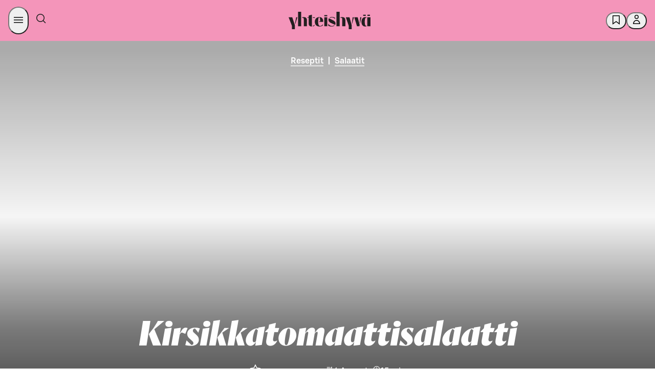

--- FILE ---
content_type: text/html; charset=utf-8
request_url: https://yhteishyva.fi/reseptit/kirsikkatomaattisalaatti/recipe-404
body_size: 151778
content:
<!DOCTYPE html><html lang="fi"><head><meta charSet="utf-8" data-next-head=""/><meta name="viewport" content="width=device-width, initial-scale=1.0" data-next-head=""/><meta property="og:image" content="https://images.ctfassets.net/0yf82hjfqumz/zsikXj4W3IQaK4GG0UeIA/5642e2fbed7f67fc80a93bd22d652363/f0b35434-37df-502c-9d85-f343b53aa83d.jpg?fm=jpg&amp;h=630&amp;q=60&amp;w=1200" data-next-head=""/><meta property="og:image:width" content="1200" data-next-head=""/><meta property="og:image:height" content="630" data-next-head=""/><meta property="og:image:alt" content="Kirsikkatomaattisalaatti" data-next-head=""/><meta name="twitter:image" content="https://images.ctfassets.net/0yf82hjfqumz/zsikXj4W3IQaK4GG0UeIA/5642e2fbed7f67fc80a93bd22d652363/f0b35434-37df-502c-9d85-f343b53aa83d.jpg?fm=jpg&amp;h=630&amp;q=60&amp;w=1200" data-next-head=""/><meta name="twitter:image:alt" content="Kirsikkatomaattisalaatti" data-next-head=""/><meta name="twitter:card" content="summary_large_image" data-next-head=""/><meta http-equiv="X-UA-Compatible" content="IE=edge" data-next-head=""/><title data-next-head="">Kirsikkatomaattisalaatti</title><meta name="Description" content="" data-next-head=""/><meta name="language" content="fi" data-next-head=""/><meta name="theme-color" content="#F495BA" data-next-head=""/><meta name="author" content="Yhteishyvä" data-next-head=""/><meta name="publisher" content="Yhteishyvä" data-next-head=""/><meta property="og:type" content="article" data-next-head=""/><meta property="og:url" content="https://yhteishyva.fi/reseptit/kirsikkatomaattisalaatti/recipe-404" data-next-head=""/><meta property="twitter:description" content="" data-next-head=""/><meta property="twitter:title" content="Kirsikkatomaattisalaatti" data-next-head=""/><meta name="google-site-verification" content="UoztZEg9xls0EgM9s8AJKkIv0IxjMJvmm9dJIP_95Ew" data-next-head=""/><link href="/static/favicon/favicon.ico" rel="shortcut icon" type="image/x-icon" data-next-head=""/><link rel="apple-touch-icon" sizes="57x57" href="/static/favicon/apple-touch-icon-57x57.png" data-next-head=""/><link rel="apple-touch-icon" sizes="60x60" href="/static/favicon/apple-touch-icon-60x60.png" data-next-head=""/><link rel="apple-touch-icon" sizes="72x72" href="/static/favicon/apple-touch-icon-72x72.png" data-next-head=""/><link rel="apple-touch-icon" sizes="76x76" href="/static/favicon/apple-touch-icon-76x76.png" data-next-head=""/><link rel="apple-touch-icon" sizes="114x114" href="/static/favicon/apple-touch-icon-114x114.png" data-next-head=""/><link rel="apple-touch-icon" sizes="120x120" href="/static/favicon/apple-touch-icon-120x120.png" data-next-head=""/><link rel="apple-touch-icon" sizes="144x144" href="/static/favicon/apple-touch-icon-144x144.png" data-next-head=""/><link rel="apple-touch-icon" sizes="152x152" href="/static/favicon/apple-touch-icon-152x152.png" data-next-head=""/><link rel="apple-touch-icon" sizes="180x180" href="/static/favicon/apple-touch-icon-180x180.png" data-next-head=""/><link rel="icon" sizes="192x192" href="/static/favicon/android-chrome-192x192.png" type="image/png" data-next-head=""/><link rel="canonical" href="https://yhteishyva.fi/reseptit/kirsikkatomaattisalaatti/recipe-404" data-next-head=""/><link rel="alternate" hrefLang="fi" href="https://yhteishyva.fi/reseptit/kirsikkatomaattisalaatti/recipe-404" data-next-head=""/><link rel="manifest" href="/static/manifest.json" data-next-head=""/><link rel="preconnect" href="//images.ctfassets.net" crossorigin="anonymous" data-next-head=""/><link data-next-font="" rel="preconnect" href="/" crossorigin="anonymous"/><link itemProp="image" href="https://images.ctfassets.net/0yf82hjfqumz/zsikXj4W3IQaK4GG0UeIA/5642e2fbed7f67fc80a93bd22d652363/f0b35434-37df-502c-9d85-f343b53aa83d.jpg?fm=jpg&amp;h=630&amp;q=60&amp;w=1200" data-next-head=""/><meta property="og:description" itemProp="description" content="" data-testid="og-description" data-next-head=""/><meta property="og:title" itemProp="name" content="Kirsikkatomaattisalaatti" data-next-head=""/><script src="https://s-dashboard.s-cloud.fi/s-dashboard-latest.js?t=2llfa23aksslzzgi22lst99tsj233223" data-next-head=""></script><style data-href="/_next/static/css/styles.249490d63db2fae3.css">:root{--sds-icon-navigation-options-vertical:icon0060;--sds-icon-navigation-apps:icon0045;--sds-icon-navigation-arrow-down:icon0046;--sds-icon-navigation-arrow-downleft:icon0258;--sds-icon-navigation-arrow-downright:icon0259;--sds-icon-navigation-arrow-left:icon0047;--sds-icon-navigation-arrow-right:icon0048;--sds-icon-navigation-arrow-up:icon0049;--sds-icon-navigation-arrow-upleft:icon0260;--sds-icon-navigation-arrow-upright:icon0261;--sds-icon-navigation-button-close:icon0111;--sds-icon-navigation-button-close-filled:icon0112;--sds-icon-navigation-button-down:icon0113;--sds-icon-navigation-button-down-filled:icon0114;--sds-icon-navigation-button-left:icon0115;--sds-icon-navigation-button-left-filled:icon0116;--sds-icon-navigation-button-right:icon0117;--sds-icon-navigation-button-right-filled:icon0118;--sds-icon-navigation-button-up:icon0119;--sds-icon-navigation-button-up-filled:icon0120;--sds-icon-navigation-chevron-down:icon0050;--sds-icon-navigation-chevron-left:icon0051;--sds-icon-navigation-chevron-right:icon0052;--sds-icon-navigation-chevron-up:icon0053;--sds-icon-navigation-close:icon0054;--sds-icon-navigation-cornerarrow-downleft:icon0350;--sds-icon-navigation-cornerarrow-downright:icon0351;--sds-icon-navigation-cornerarrow-upleft:icon0352;--sds-icon-navigation-cornerarrow-upright:icon0353;--sds-icon-navigation-curvedarrow-downleft:icon0356;--sds-icon-navigation-curvedarrow-downright:icon0357;--sds-icon-navigation-curvedarrow-upleft:icon0358;--sds-icon-navigation-curvedarrow-upright:icon0359;--sds-icon-navigation-home:icon0057;--sds-icon-navigation-home-filled:icon0327;--sds-icon-navigation-link-external:icon0058;--sds-icon-navigation-menu:icon0059;--sds-icon-navigation-options:icon0060;--sds-icon-navigation-options-horizontal:icon0237;--sds-icon-navigation-pointer-down:icon0061;--sds-icon-navigation-pointer-left:icon0062;--sds-icon-navigation-pointer-right:icon0063;--sds-icon-navigation-pointer-up:icon0064;--sds-icon-time-clock:icon0075;--sds-icon-time-alarm:icon0071;--sds-icon-time-calendar:icon0072;--sds-icon-time-calendar-checked:icon0073;--sds-icon-time-calendar-checked-filled:icon0331;--sds-icon-time-calendar-filled:icon0332;--sds-icon-time-history:icon0284;--sds-icon-time-hours-closed:icon0074;--sds-icon-time-hours-open:icon0075;--sds-icon-banking-account:icon0292;--sds-icon-banking-compound:icon0293;--sds-icon-banking-credentials:icon0333;--sds-icon-banking-fund:icon0294;--sds-icon-banking-identification:icon0295;--sds-icon-banking-interest:icon0296;--sds-icon-banking-payslip:icon0298;--sds-icon-banking-savings:icon0299;--sds-icon-banking-stock:icon0300;--sds-icon-banking-trophy:icon0301;--sds-icon-commerce-age-limit:icon0140;--sds-icon-commerce-age-limit15:icon0212;--sds-icon-commerce-alcohol:icon0213;--sds-icon-commerce-alcohol-unavailable:icon0214;--sds-icon-commerce-badge:icon0141;--sds-icon-commerce-barcode:icon0316;--sds-icon-commerce-barcode-scan:icon0254;--sds-icon-commerce-box:icon0143;--sds-icon-commerce-box-open:icon0144;--sds-icon-commerce-box-xl:icon0317;--sds-icon-commerce-boxes:icon0341;--sds-icon-commerce-catalogue:icon0206;--sds-icon-commerce-company:icon0250;--sds-icon-commerce-coupon-heart:icon0302;--sds-icon-commerce-coupon-star:icon0303;--sds-icon-commerce-delivery:icon0145;--sds-icon-commerce-delivery-checked:icon0146;--sds-icon-commerce-delivery-fast:icon0215;--sds-icon-commerce-delivery-robot:icon0349;--sds-icon-commerce-diet-eggfree:icon0147;--sds-icon-commerce-diet-fodmap:icon0148;--sds-icon-commerce-diet-glutenfree:icon0149;--sds-icon-commerce-diet-lactosefree:icon0150;--sds-icon-commerce-diet-milkfree:icon0151;--sds-icon-commerce-diet-planetary:icon0152;--sds-icon-commerce-diet-vegan:icon0153;--sds-icon-commerce-diet-vegetarian:icon0154;--sds-icon-commerce-flame:icon0304;--sds-icon-commerce-frozen:icon0155;--sds-icon-commerce-groceries:icon0216;--sds-icon-commerce-list:icon0217;--sds-icon-commerce-list-add:icon0218;--sds-icon-commerce-locker:icon0156;--sds-icon-commerce-locker-remote:icon0157;--sds-icon-commerce-manufacturer:icon0219;--sds-icon-commerce-naturalcosmetics:icon0207;--sds-icon-commerce-nutrition:icon0158;--sds-icon-commerce-offer:icon0159;--sds-icon-commerce-offer-best:icon0160;--sds-icon-commerce-offer-new:icon0161;--sds-icon-commerce-offer-staff:icon0249;--sds-icon-commerce-order-number:icon0220;--sds-icon-commerce-package:icon0162;--sds-icon-commerce-package-clickandcollect:icon0208;--sds-icon-commerce-package-return:icon0278;--sds-icon-commerce-plasticbag:icon0318;--sds-icon-commerce-replacement:icon0279;--sds-icon-commerce-replacement-denied:icon0340;--sds-icon-commerce-rocket:icon0221;--sds-icon-commerce-ruler:icon0165;--sds-icon-commerce-shelf:icon0222;--sds-icon-commerce-shoppingbag:icon0210;--sds-icon-commerce-shoppingbag-add:icon0211;--sds-icon-commerce-shoppingbag-fast:icon0223;--sds-icon-commerce-shoppingbag-heart:icon0305;--sds-icon-commerce-shoppingcart:icon0167;--sds-icon-commerce-shoppingcart-add:icon0328;--sds-icon-commerce-shoppingcart-checked:icon0168;--sds-icon-commerce-shoppingcart-repeat:icon0281;--sds-icon-commerce-sparkle:icon0225;--sds-icon-commerce-store:icon0169;--sds-icon-commerce-store-checked:icon0170;--sds-icon-commerce-tag:icon0319;--sds-icon-commerce-thermometer:icon0226;--sds-icon-commerce-trending:icon0306;--sds-icon-commerce-tshirt:icon0342;--sds-icon-communication-chat:icon0172;--sds-icon-communication-customer-path:icon0282;--sds-icon-communication-customerservice:icon0085;--sds-icon-communication-email:icon0086;--sds-icon-communication-email-checked:icon0173;--sds-icon-communication-face-angry:icon0262;--sds-icon-communication-face-delighted:icon0263;--sds-icon-communication-face-happy:icon0087;--sds-icon-communication-face-neutral:icon0088;--sds-icon-communication-face-sad:icon0089;--sds-icon-communication-feedback:icon0090;--sds-icon-communication-megaphone:icon0091;--sds-icon-communication-message:icon0014;--sds-icon-communication-message-text:icon0013;--sds-icon-communication-message-text-filled:icon0227;--sds-icon-communication-message-unread:icon0334;--sds-icon-communication-mobile:icon0093;--sds-icon-communication-notification:icon0094;--sds-icon-communication-notification-checked:icon0264;--sds-icon-communication-phone:icon0095;--sds-icon-content-document:icon0175;--sds-icon-content-document-comment:icon0176;--sds-icon-content-document-contact:icon0177;--sds-icon-content-document-edit:icon0178;--sds-icon-content-document-history:icon0179;--sds-icon-content-document-text:icon0100;--sds-icon-content-globe:icon0097;--sds-icon-content-image:icon0256;--sds-icon-content-license:icon0098;--sds-icon-content-pdf:icon0320;--sds-icon-content-policy:icon0099;--sds-icon-content-recipes:icon0180;--sds-icon-control-backspace:icon0001;--sds-icon-control-bluetooth:icon0251;--sds-icon-control-bookmark:icon0002;--sds-icon-control-bookmark-filled:icon0003;--sds-icon-control-bookmark-list:icon0004;--sds-icon-control-build:icon0005;--sds-icon-control-bulb:icon0006;--sds-icon-control-camera:icon0343;--sds-icon-control-center:icon0321;--sds-icon-control-check:icon0253;--sds-icon-control-checkbox:icon0010;--sds-icon-control-checkbox-checked:icon0011;--sds-icon-control-checkbox-checked-filled:icon0012;--sds-icon-control-compare:icon0015;--sds-icon-control-copy:icon0016;--sds-icon-control-dark:icon0361;--sds-icon-control-drag:icon0181;--sds-icon-control-draw:icon0322;--sds-icon-control-draw-add:icon0323;--sds-icon-control-draw-continue:icon0324;--sds-icon-control-edit:icon0017;--sds-icon-control-faceid:icon0307;--sds-icon-control-flag:icon0252;--sds-icon-control-fontsize:icon0101;--sds-icon-control-heart:icon0018;--sds-icon-control-heart-filled:icon0019;--sds-icon-control-input-letter:icon0102;--sds-icon-control-input-number:icon0339;--sds-icon-control-language:icon0020;--sds-icon-control-layers:icon0348;--sds-icon-control-light:icon0228;--sds-icon-control-light-filled:icon0229;--sds-icon-control-link-anchor:icon0021;--sds-icon-control-locate:icon0230;--sds-icon-control-locate-filled:icon0231;--sds-icon-control-location:icon0182;--sds-icon-control-location-filled:icon0257;--sds-icon-control-location-off:icon0329;--sds-icon-control-lock:icon0022;--sds-icon-control-map:icon0232;--sds-icon-control-microphone:icon0233;--sds-icon-control-microphone-filled:icon0234;--sds-icon-control-minus:icon0023;--sds-icon-control-minus-square:icon0354;--sds-icon-control-move:icon0024;--sds-icon-control-next:icon0285;--sds-icon-control-pause:icon0286;--sds-icon-control-play:icon0287;--sds-icon-control-play-plain:icon0288;--sds-icon-control-plus:icon0026;--sds-icon-control-plus-square:icon0355;--sds-icon-control-previous:icon0289;--sds-icon-control-print:icon0325;--sds-icon-control-qr:icon0308;--sds-icon-control-qr-scan:icon0309;--sds-icon-control-radiobutton:icon0103;--sds-icon-control-radiobutton-selected:icon0106;--sds-icon-control-refresh:icon0277;--sds-icon-control-remove:icon0028;--sds-icon-control-restore:icon0283;--sds-icon-control-route:icon0326;--sds-icon-control-save:icon0029;--sds-icon-control-search:icon0066;--sds-icon-control-send:icon0030;--sds-icon-control-settings:icon0031;--sds-icon-control-share:icon0032;--sds-icon-control-share-alternative:icon0235;--sds-icon-control-size:icon0183;--sds-icon-control-star:icon0033;--sds-icon-control-star-filled:icon0034;--sds-icon-control-stop:icon0290;--sds-icon-control-thumb-down:icon0036;--sds-icon-control-thumb-up:icon0037;--sds-icon-control-touchid:icon0310;--sds-icon-control-undo:icon0291;--sds-icon-control-unlock:icon0038;--sds-icon-control-visibility-off:icon0041;--sds-icon-control-visibility-on:icon0042;--sds-icon-control-zoom-in:icon0043;--sds-icon-control-zoom-out:icon0044;--sds-icon-data-bulletedlist:icon0025;--sds-icon-data-collapse:icon0055;--sds-icon-data-expand:icon0056;--sds-icon-data-filter:icon0065;--sds-icon-data-graph-bars:icon0236;--sds-icon-data-graph-pie:icon0040;--sds-icon-data-grid:icon0039;--sds-icon-data-list:icon0007;--sds-icon-data-reorder:icon0184;--sds-icon-data-sort-alphabetical:icon0067;--sds-icon-data-sort-ascending:icon0068;--sds-icon-data-sort-descending:icon0069;--sds-icon-data-sort-numeric:icon0070;--sds-icon-data-tasklist:icon0035;--sds-icon-hospitality-accessible:icon0185;--sds-icon-hospitality-bed:icon0186;--sds-icon-hospitality-bed-extra:icon0187;--sds-icon-hospitality-bed-narrow:icon0188;--sds-icon-hospitality-bed-separate:icon0265;--sds-icon-hospitality-bed-wide:icon0189;--sds-icon-hospitality-briefcase:icon0190;--sds-icon-hospitality-broiler:icon0330;--sds-icon-hospitality-bus:icon0266;--sds-icon-hospitality-car:icon0267;--sds-icon-hospitality-catering:icon0268;--sds-icon-hospitality-certificate:icon0269;--sds-icon-hospitality-champagne:icon0191;--sds-icon-hospitality-check-confirm:icon0192;--sds-icon-hospitality-coffee:icon0270;--sds-icon-hospitality-cutlery:icon0193;--sds-icon-hospitality-diamond:icon0271;--sds-icon-hospitality-fitness:icon0272;--sds-icon-hospitality-pet:icon0194;--sds-icon-hospitality-plane:icon0273;--sds-icon-hospitality-sauna:icon0195;--sds-icon-hospitality-swimmingpool:icon0196;--sds-icon-hospitality-taxi:icon0274;--sds-icon-hospitality-television:icon0275;--sds-icon-hospitality-train:icon0276;--sds-icon-hospitality-wifi:icon0197;--sds-icon-logo-sgroup:icon0311;--sds-icon-logo-sgroup-round:icon0109;--sds-icon-logo-sgroup-square:icon0110;--sds-icon-payment-card-back:icon0121;--sds-icon-payment-card-front:icon0122;--sds-icon-payment-contactless:icon0123;--sds-icon-payment-device:icon0124;--sds-icon-payment-euro:icon0198;--sds-icon-payment-invoice:icon0125;--sds-icon-payment-new:icon0126;--sds-icon-payment-nfc:icon0297;--sds-icon-payment-receipt:icon0127;--sds-icon-payment-sbonus-horizontal:icon0335;--sds-icon-payment-sbonus-horizontal-filled:icon0336;--sds-icon-payment-sbonus-vertical:icon0337;--sds-icon-payment-sbonus-vertical-filled:icon0338;--sds-icon-payment-stockmann-horizontal:icon0130;--sds-icon-payment-stockmann-vertical:icon0131;--sds-icon-payment-transaction-in:icon0313;--sds-icon-payment-transaction-out:icon0314;--sds-icon-payment-wallet:icon0132;--sds-icon-payment-wallet-filled:icon0315;--sds-icon-servicestation-bolt:icon0238;--sds-icon-servicestation-bolt-filled:icon0239;--sds-icon-servicestation-carwash:icon0240;--sds-icon-servicestation-food:icon0241;--sds-icon-servicestation-fuelpump:icon0360;--sds-icon-servicestation-hamburger:icon0243;--sds-icon-servicestation-plug:icon0244;--sds-icon-servicestation-plug-power:icon0245;--sds-icon-status-ban:icon0199;--sds-icon-status-error:icon0134;--sds-icon-status-error-filled:icon0200;--sds-icon-status-help:icon0135;--sds-icon-status-help-filled:icon0201;--sds-icon-status-info:icon0136;--sds-icon-status-info-filled:icon0202;--sds-icon-status-missing:icon0137;--sds-icon-status-missing-filled:icon0203;--sds-icon-status-success:icon0138;--sds-icon-status-success-filled:icon0105;--sds-icon-status-warning:icon0139;--sds-icon-status-warning-filled:icon0204;--sds-icon-user-group:icon0205;--sds-icon-user-idcard:icon0247;--sds-icon-user-login:icon0076;--sds-icon-user-logout:icon0077;--sds-icon-user-password:icon0078;--sds-icon-user-profile:icon0079;--sds-icon-user-profile-filled:icon0080;--sds-icon-user-register:icon0081;--sds-icon-user-register-filled:icon0082}.content-entry__categories{color:#9b9b9b;font-size:.66666667rem;text-transform:uppercase}.ad-wrapper{background-color:#f8f8f8;margin-bottom:3rem}.managed-page-container .advertisement-slot{border-top:unset}.advertisement-slot{background:var(--sds-brand-color-background-weaker-neutral) url(/_next/static/media/yh-tiled.43b7ad4c.svg) repeat-y;background-position:50%;border-bottom:8px solid var(--sds-brand-color-background-weaker-neutral);border-top:8px solid var(--sds-brand-color-background-weaker-neutral);color:var(--sds-brand-color-text-default-neutral);display:flex;flex-direction:column;height:auto;text-align:center;width:100%}@media only screen and (max-width:768px){.advertisement-slot{background-size:auto 84px;min-height:auto!important}}.advertisement-slot label{font-family:var(--sds-font-family-primary),Helvetica,Arial,sans-serif;font-size:var(--sds-font-size-body-small);font-weight:var(--sds-font-weight-regular);line-height:var(--sds-font-lineheight-body-small)}.advertisement-slot.top{margin-bottom:3rem;padding-bottom:1rem}.advertisement-slot .lazyload-container{display:flex;flex-direction:column}.advertisement-slot .lazyload-container a{animation:fadeIn .25s;display:inline-block;line-height:0;margin:auto;min-height:400px}.advertisement-slot .adWrapperComponent{margin-bottom:unset;text-align:center}.add-favorites-category-modal .modal-main-content{align-items:unset;padding:20px}.add-favorites-category-modal .modal-main-content .title{margin-bottom:30px;text-transform:none}@media only screen and (max-width:768px){.add-favorites-category-modal .modal-main-content .title{text-align:center}}.add-favorites-category-modal .modal-main-content label{display:block}.add-favorites-category-modal .modal-main-content input{background-color:#f3f3f3;border:none;margin-bottom:20px;padding:10px 15px;width:100%}.add-favorites-category-modal .modal-main-content .action-buttons{display:flex;justify-content:flex-end}@media only screen and (max-width:768px){.add-favorites-category-modal .modal-main-content .action-buttons{flex-direction:column}}.add-favorites-category-modal .modal-main-content .action-buttons .button{margin:unset;min-width:175px}@media only screen and (max-width:768px){.add-favorites-category-modal .modal-main-content .action-buttons .button{width:100%}}.add-favorites-category-modal .modal-main-content .action-buttons .button:not(.add-favorites-category-modal .modal-main-content .action-buttons .button:last-of-type){margin-right:10px}@media only screen and (max-width:768px){.add-favorites-category-modal .modal-main-content .action-buttons .button.submit{margin-bottom:10px;order:1}.add-favorites-category-modal .modal-main-content .action-buttons .button.alternative-list{margin-bottom:10px;order:2}.add-favorites-category-modal .modal-main-content .action-buttons .button.close{order:3}}.article{color:var(--sds-brand-color-text-default-neutral)}.article .content-wrapper{display:flex;justify-content:space-between}.article .content-wrapper>div:not(.left-column) .body-text-wrapper,.article .content-wrapper>div:not(.left-column)>.body-text{max-width:70%}@media only screen and (max-width:768px){.article .content-wrapper>div:not(.left-column) .body-text-wrapper,.article .content-wrapper>div:not(.left-column)>.body-text{max-width:100%}}@media only screen and (max-width:769px){.article .content-wrapper{display:block}}.article .body-text{margin-bottom:.88888889rem}@media only screen and (max-width:768px){.article .body-text{margin-bottom:.66666667rem}}.article .body-text a{color:var(--sds-brand-color-text-strong-primary);text-decoration:none}.article .body-text a:hover{color:var(--sds-brand-color-text-strong-primary);text-decoration:unset}.article .body-text a:active{color:var(--sds-brand-color-text-default-neutral)}.article .body-text blockquote{border-left:3px solid var(--sds-brand-color-background-strong-primary);margin-bottom:1.77777778rem;padding:1rem}@media only screen and (max-width:768px){.article .body-text blockquote{margin-bottom:1.33333333rem}}.article .body-text blockquote p{color:var(--sds-brand-color-text-default-neutral);font-family:Orleans,Helvetica,Arial,sans-serif;font-size:var(--sds-font-size-heading-medium);font-style:italic;font-weight:var(--sds-font-weight-regular);letter-spacing:normal;line-height:var(--sds-font-lineheight-heading-medium);margin-bottom:unset}.article__image-group .related-image figcaption .body-text{color:#9b9b9b;font-family:var(--sds-font-family-primary),Helvetica,Arial,sans-serif;font-size:var(--sds-font-size-body-small);font-weight:var(--sds-font-weight-regular);line-height:var(--sds-font-lineheight-body-small)}.article__image-group .related-image picture img{object-fit:contain}.article ol{counter-reset:number;list-style:none;padding:0}.article ol li{counter-increment:number;display:flex;font-family:var(--sds-font-family-primary),Helvetica,Arial,sans-serif;font-size:var(--sds-font-size-body-medium);font-weight:var(--sds-font-weight-regular);line-height:var(--sds-font-lineheight-body-medium);margin-bottom:1.77777778rem}.article ol li.lead{font-size:27px;line-height:36px}.article ol li.small{font-weight:400}.article ol li.smaller{font-size:18px;font-weight:400;line-height:24px}.article ol li.info{font-size:24px;font-weight:300;line-height:32px}.article ol li.link{color:var(--sds-brand-color-text-strong-primary);text-decoration:underline}.article ol li.link:hover{color:var(--sds-brand-color-text-medium-primary)}.article ol li.link:active{color:var(--sds-brand-color-text-default-neutral)}@media only screen and (max-width:768px){.article ol li{margin-bottom:1.33333333rem}}.article ol li:before{align-items:center;background-color:var(--sds-brand-color-background-strong-primary);border-radius:unset;color:#fff;content:counter(number);display:flex;font-family:var(--sds-font-family-primary),Helvetica,Arial,sans-serif;font-size:1.33333333rem;font-weight:500;height:30px;justify-content:center;margin-bottom:.88888889rem;margin-right:1.33333333rem;margin-top:5px;min-width:30px;width:30px}@media only screen and (max-width:768px){.article ol li:before{margin-bottom:.66666667rem;margin-right:1rem}}.article .page-section,.article .tag-list{margin-bottom:1.77777778rem!important}.article .page-section h3,.article .tag-list h3{font-family:var(--sds-font-family-primary),Helvetica,Arial,sans-serif!important;font-size:var(--sds-font-size-heading-medium)!important;font-weight:var(--sds-font-weight-regular)!important;line-height:var(--sds-font-lineheight-heading-medium)!important;margin-bottom:1.33333333rem}@media only screen and (max-width:768px){.article .page-section h3,.article .tag-list h3{margin-bottom:1rem}.article .page-section,.article .tag-list{margin-bottom:1.33333333rem}}.article .tag-label{background-color:#fff;border:1px solid var(--sds-brand-color-border-weak-primary);box-shadow:unset!important;display:inline-block;font-size:1.166rem;margin-bottom:.53333333rem!important;padding:.5rem 1rem!important;transition:all .3s ease-out}@media only screen and (max-width:768px){.article .tag-label{margin-bottom:.4rem}}.article .tag-label:not(:last-child){margin-right:.53333333rem!important}@media only screen and (max-width:768px){.article .tag-label:not(:last-child){margin-right:.4rem}}.article .tag-label:hover{background-color:var(--sds-brand-color-background-weaker-accent2)}@media only screen and (max-width:768px){.article .tag-label{padding:.33333333rem .66666667rem!important}}.article .h4{color:var(--sds-brand-color-text-default-neutral);font-family:var(--sds-font-family-primary),Helvetica,Arial,sans-serif;font-size:19px;font-weight:500;letter-spacing:normal;line-height:24px;margin-bottom:.88888889rem;text-transform:unset;text-transform:none}@media only screen and (max-width:768px){.article .h4{margin-bottom:.66666667rem}}.article .h4:first-letter{text-transform:capitalize}.article .ui.list{margin-top:0}.article .ui.divider:not(.hidden){margin:2.5rem 0}.article .ingress{border-left:3px solid var(--sds-brand-color-background-medium-primary)}.article .contributors{display:flex!important;flex-flow:wrap;flex-direction:row;margin-bottom:0!important}@media only screen and (max-width:768px){.article .contributors{margin-bottom:0}}.article .contributors div{padding-right:5px!important}.article .contributors div b,.article .contributors div span{font-family:var(--sds-font-family-primary),Helvetica,Arial,sans-serif;font-size:var(--sds-font-size-body-medium);font-weight:var(--sds-font-weight-regular);line-height:var(--sds-font-lineheight-body-medium);text-transform:unset!important}@media only screen and (max-width:768px){.article .contributors div b,.article .contributors div span{font-family:var(--sds-font-family-primary),Helvetica,Arial,sans-serif;font-size:var(--sds-font-size-body-small);font-weight:var(--sds-font-weight-regular);line-height:var(--sds-font-lineheight-body-small)}}.article .contributors div span{font-family:var(--sds-font-family-primary),Helvetica,Arial,sans-serif;font-size:var(--sds-font-size-body-medium);font-weight:var(--sds-font-weight-medium);line-height:var(--sds-font-lineheight-body-medium)}.article .contributors div:first-child{margin:0 1rem 0 0}.article .contributors span{color:var(--sds-brand-color-text-default-neutral)!important;font-family:var(--sds-font-family-primary),Helvetica,Arial,sans-serif;font-size:var(--sds-font-size-body-small);font-weight:var(--sds-font-weight-medium);line-height:var(--sds-font-lineheight-body-small)}@media only screen and (max-width:768px){.article .contributors{display:table!important}}.article .publication-info{display:flex!important;flex-direction:row;margin-bottom:0;width:100%}.article .publication-info div:first-child{margin:0 1rem 0 0}.article__menu-section .title{align-items:center;display:flex;margin-bottom:.88888889rem}@media only screen and (max-width:768px){.article__menu-section .title{margin-bottom:.66666667rem}}.article__menu-section .title .h2.main{margin-bottom:0}.article__menu-section .title .divider{border-top:1px solid #a5ab7d;flex-grow:1;height:1px;margin:0 .6rem;transform:unset}.article__section .title{align-items:center;display:flex;margin-bottom:.88888889rem}@media only screen and (max-width:768px){.article__section .title{margin-bottom:.66666667rem}}.article__section .title .h2.main{font-family:var(--sds-font-family-primary),Helvetica,Arial,sans-serif!important;font-size:var(--sds-font-size-heading-medium)!important;font-weight:var(--sds-font-weight-regular)!important;line-height:var(--sds-font-lineheight-heading-medium)!important;margin-bottom:0}.article__section .title .divider{border-top:1px solid #a5ab7d;display:block;flex-grow:1;height:1px;transform:unset}.article__section .content-item-recommendations{padding:0}.article__section .content-item-recommendations .entry-index{display:none}.article .left-column{flex:0.6;margin-top:1.77777778rem!important}@media only screen and (max-width:768px){.article .left-column{margin-top:1.33333333rem}}.article .left-column .content-item-recommendations .vertical>.content-entry{padding:0 0 1rem!important}.article .left-column h3{font-size:21px;font-weight:500;letter-spacing:normal;line-height:24px;text-transform:none}.article .right-column{flex:0.35;margin-top:1.77777778rem!important}@media only screen and (max-width:768px){.article .right-column{margin-top:1.33333333rem}}.article .body-text-wrapper{max-height:380px;overflow:hidden;position:relative}.article .body-text-wrapper.preview{margin-bottom:1rem;padding-bottom:2rem!important}.article .body-text-wrapper .read-more{background:linear-gradient(180deg,#fff0,#ffffff14 18.75%,#ffffff26 31.25%,#ffffffe6 65%,#fff 75%);bottom:0;padding-top:250px;position:absolute;width:100%}.article .body-text-wrapper .read-more .button{bottom:0;position:absolute;width:180px}.article a{word-break:break-word}.article .title{align-items:center;color:var(--sds-brand-color-text-default-neutral);display:flex;margin-bottom:1.33333333rem!important}@media only screen and (max-width:768px){.article .title{margin-bottom:1rem}}.article .title .h2.content{letter-spacing:unset;margin-bottom:0}.article .title .h2.content>label{color:#9b9b9b}.article .title .divider{border-top:1px solid #a5ab7d;flex-grow:1;height:1px;margin-left:.5rem;transform:unset}.article .body-text{margin-bottom:1.33333333rem;margin-top:0}@media only screen and (max-width:768px){.article .body-text{margin-bottom:1rem}}.article .body-text ul{margin-bottom:.88888889rem;margin-top:0}@media only screen and (max-width:768px){.article .body-text ul{margin-bottom:.66666667rem}}.article .body-text blockquote{margin-bottom:2.66666667rem;margin-top:1.77777778rem}@media only screen and (max-width:768px){.article .body-text blockquote{margin-bottom:2rem;margin-top:1.33333333rem}}.article .body-text table{display:block;overflow-x:auto}.article__related-contents .ui.figure{margin-bottom:0}.article__related-contents .content-item-recommendations.vertical .content-entry .content:hover{color:#9b9b9b}.article__related-contents .content-item-recommendations-group.full-width{width:100%}.article__related-contents .content-item-recommendations-group.full-width>.content-entry,.article__related-contents .content-item-recommendations-group>.content-entry.full-width{padding:unset!important;width:100%}.article__related-contents .content-item-recommendations-group>.content-entry.placeholder>.content{box-shadow:none!important;cursor:unset;transition:none}.article__related-contents .content-item-recommendations-group>.content-entry.placeholder>.content>.content-entry__media-wrapper{background:#eff5f3!important;padding-top:56.25%}@media only screen and (max-width:768px){.article__related-contents .content-item-recommendations-group>.content-entry.placeholder>.content{display:none}.article__related-contents .content-item-recommendations-group>.content-entry{width:auto}}.article__image-group{display:flex;flex-wrap:wrap;margin-right:-.88888889rem}@media only screen and (max-width:768px){.article__image-group{margin-right:0}}.article__image-group .related-image{flex-basis:50%}.article__image-group .related-image.full-width{flex-basis:100%}@media only screen and (max-width:768px){.article__image-group .related-image{flex-basis:100%}}.article__image-group .related-image figure{margin-right:.88888889rem}@media only screen and (max-width:768px){.article__image-group .related-image figure{margin-bottom:1.33333333rem;margin-right:0}}@media only screen and (max-width:768px) and only screen and (max-width:768px){.article__image-group .related-image figure{margin-bottom:1rem}}.article__image-group .related-image figcaption{margin-top:0}.article__image-group .related-image picture{margin-bottom:.44444444rem;width:100%}@media only screen and (max-width:768px){.article__image-group .related-image picture{margin-bottom:.33333333rem}}.article__image-group .related-image picture img{max-height:600px;object-fit:contain!important;object-position:left}@media (-ms-high-contrast:active),(-ms-high-contrast:none){.article__image-group .related-image picture img{width:auto!important}}.article__menu-section h2{text-align:center}@media only screen and (max-width:768px){.article__menu-section .ui.grid{margin-top:15px!important}}.article__menu-section .ui.divider{margin-bottom:10px!important;margin-top:0!important}.article .contributors{margin-bottom:1.77777778rem}@media only screen and (max-width:768px){.article .contributors{margin-bottom:1.33333333rem}}.article__section{margin-bottom:2.66666667rem}@media only screen and (max-width:768px){.article__section{margin-bottom:2rem}}@media (-ms-high-contrast:active),(-ms-high-contrast:none){.article__section .column>*>*{overflow:hidden}}@media only screen and (max-width:768px){.article__section .ui.grid>.row>div.column{margin-bottom:1.77777778rem!important}.article__section .ui.grid>.row:last-child>div.column:last-child{margin-bottom:0!important}}@media only screen and (max-width:768px) and only screen and (max-width:768px){.article__section .ui.grid>.row>div.column{margin-bottom:1.33333333rem}.article__section .ui.grid>.row:last-child>div.column:last-child{margin-bottom:0}}@media only screen and (min-width:769px){.article__section .ui.grid>.row:not(:last-child){margin-bottom:1.77777778rem}.article__section .ui.grid>.row .column:first-child:nth-last-child(2){margin-right:1.33333333rem}.article__section .ui.grid>.row .column:first-child:nth-last-child(3),.article__section .ui.grid>.row .column:first-child:nth-last-child(3)~.column:not(:last-child){margin-right:.88888889rem}}@media only screen and (min-width:769px) and only screen and (max-width:768px){.article__section .ui.grid>.row:not(:last-child){margin-bottom:1.33333333rem}.article__section .ui.grid>.row .column:first-child:nth-last-child(2){margin-right:1rem}.article__section .ui.grid>.row .column:first-child:nth-last-child(3),.article__section .ui.grid>.row .column:first-child:nth-last-child(3)~.column:not(:last-child){margin-right:.66666667rem}}@media only screen and (max-width:768px){.article__section{margin-bottom:0}}@media only screen and (max-width:768px) and only screen and (max-width:768px){.article__section{margin-bottom:0}}@media print{.highlight-text{background-color:#fff!important;border:1px solid #dcdcdc!important}.highlight-text .body-text{color:var(--sds-brand-color-text-default-neutral)}.ad-wrapper,.advertisement-slot,.tag-list{display:none!important}.article__related-contents .content-item-recommendations{display:inline-block!important}}.content-item-header .branded-page-logo{display:flex;margin-left:0;position:absolute;right:0}@media only screen and (max-width:991px){.content-item-header .branded-page-logo{left:0;right:0;top:0}.content-item-header .branded-page-logo__wrapper{align-items:flex-start;display:flex;justify-content:space-between;width:100%}}.content-item-header .branded-page-logo:after{content:none}@media only screen and (min-width:992px){.content-item-header .branded-page-logo{margin-left:20px;position:absolute;right:0}}.content-item-header .branded-page-logo.text:not(.logo){left:0;position:absolute;right:auto;top:0;z-index:1}@media only screen and (max-width:768px){.content-item-header .branded-page-logo.logo{margin-right:0}}.content-item-header .branded-page-logo .branded-page-logo__wrapper{bottom:auto;position:static}.content-item-header .branded-page-logo .branded-page-logo__wrapper .branded-page-logo__text-wrapper{color:var(--sds-brand-color-text-default-neutral);font-family:var(--sds-font-family-primary),Helvetica,Arial,sans-serif;font-size:var(--sds-font-size-body-small);font-weight:var(--sds-font-weight-medium);font-weight:var(--sds-font-weight-regular);height:auto;line-height:var(--sds-font-lineheight-body-small);margin-left:.88888889rem;margin-top:.88888889rem;order:1}.content-item-header .branded-page-logo .branded-page-logo__wrapper .branded-page-logo__text-wrapper>span>span{padding-left:1px}@media only screen and (max-width:768px){.content-item-header .branded-page-logo .branded-page-logo__wrapper .branded-page-logo__text-wrapper{margin-top:.66666667rem}}@media only screen and (max-width:991px){.content-item-header .branded-page-logo .branded-page-logo__wrapper .branded-page-logo__text-wrapper{background:#0006;color:#fff;margin-left:0;margin-top:0;padding:3px 8px}}@media only screen and (max-width:991px) and only screen and (max-width:768px){.content-item-header .branded-page-logo .branded-page-logo__wrapper .branded-page-logo__text-wrapper{margin-top:0}}@media only screen and (min-width:992px){.content-item-header .branded-page-logo .branded-page-logo__wrapper .branded-page-logo__text-wrapper{display:block;line-height:normal;margin-right:80px;margin-top:0;padding-right:20px;text-align:right;width:100%}.content-item-header .branded-page-logo .branded-page-logo__wrapper{align-items:center;display:flex;flex-grow:1}}.content-item-header .branded-page-logo .branded-page-logo__image-wrapper{background-color:unset;border:none;order:2;padding:0}@media only screen and (max-width:991px){.content-item-header .branded-page-logo .branded-page-logo__image-wrapper{margin-right:0;margin-top:0;position:static}}@media only screen and (max-width:991px) and only screen and (max-width:768px){.content-item-header .branded-page-logo .branded-page-logo__image-wrapper{margin-right:0;margin-top:0}}@media only screen and (min-width:992px){.content-item-header .branded-page-logo .branded-page-logo__image-wrapper{bottom:0;position:absolute;right:0}}.content-item-header .branded-page-logo__image{max-width:80px}@media only screen and (max-width:768px){.content-item-header .branded-page-logo__image{max-width:54px}}.content-item-header .logo-container{position:relative;z-index:1}@media only screen and (min-width:991px){.content-item-header .logo-container{align-items:center;display:flex;flex-grow:1}}@media only screen and (max-width:991px){.content-item-header .logo-container{left:0;margin-left:.88888889rem;margin-right:.88888889rem;margin-top:.88888889rem;position:absolute;right:0}}@media only screen and (max-width:991px) and only screen and (max-width:768px){.content-item-header .logo-container{margin-right:.66666667rem;margin-top:.66666667rem}}@media only screen and (max-width:768px){.content-item-header .logo-container{margin-right:.88888889rem;position:absolute;right:0;top:0}}@media only screen and (max-width:768px) and only screen and (max-width:768px){.content-item-header .logo-container{margin-right:.66666667rem}}.branded-page-logo{font-size:.88888889rem;position:relative}@media only screen and (max-width:768px){.branded-page-logo{margin-left:15px;margin-right:15px}}.branded-page-logo__wrapper{align-items:flex-end;bottom:15px;display:flex;left:0;position:absolute}.branded-page-logo__image-wrapper{background-color:#fff;border:1px solid #dcdcdc;box-sizing:initial;display:inline-block;padding:10px}.branded-page-logo__image{max-width:80px;vertical-align:bottom}.branded-page-logo__text-wrapper{align-items:center;color:#9b9b9b;display:flex;height:2.66666667rem;margin-left:20px}.branded-page-logo__text_nowrap{white-space:nowrap}.branded-page-logo:after{border-color:#dcdcdc;border-style:solid;border-width:1px 0;content:" ";display:block;margin:25px 0}.breadcrumb{display:flex;margin-bottom:1.77777778rem;margin-top:2.22222222rem;order:1}@media only screen and (max-width:768px){.breadcrumb{margin-bottom:1.33333333rem;margin-top:1.66666667rem}}.breadcrumb .logo-container .branded-page-logo{display:none}@media only screen and (max-width:768px){.breadcrumb{margin-bottom:0;margin-top:0;order:1;padding-right:59px;transform:translateY(-50%);z-index:1}}@media only screen and (max-width:768px) and only screen and (max-width:768px){.breadcrumb{margin-bottom:0;margin-top:0}}.breadcrumb span{color:#fff;margin:0 4px 0 0;padding:3px 10px;transition:background .3s ease-out;white-space:nowrap}.breadcrumb span .active{background-color:#4a4a4a;transition:none}.breadcrumb span:hover{cursor:pointer;transition:background .3s ease-out}.breadcrumb span>a{color:var(--sds-brand-color-text-default-neutral);font-family:var(--sds-font-family-primary),Helvetica,Arial,sans-serif;font-size:var(--sds-font-size-body-small);font-weight:var(--sds-font-weight-medium);line-height:var(--sds-font-lineheight-body-small)}@media only screen and (max-width:768px){.breadcrumb span{padding:1px 8px}.breadcrumb span:last-of-type{overflow:hidden;text-overflow:ellipsis}}.button{align-items:center;background-color:var(--sds-brand-color-element-default-neutral);border:1px solid var(--sds-brand-color-element-default-neutral);color:#fff;cursor:pointer;display:flex;height:48px;justify-content:center;padding:5px 15px;transition:.3s ease-out}.button.sharp{height:40px;padding:10px}.button .icon:not(:only-child).icon--before{margin-right:10px}.button .icon:not(:only-child).icon--after{margin-left:10px}.button.inverse{background-color:#fff;border:1px solid var(--sds-brand-color-border-medium-neutral);color:var(--sds-brand-color-text-default-neutral)}.button.inverse:hover{background-color:var(--sds-brand-color-background-weaker-primary)}.button.inverse:active{background-color:var(--sds-brand-color-background-weak-primary)}.button.inverse:disabled{border:1px solid var(--sds-brand-color-border-medium-neutral);color:#dcdcdc;opacity:1}.button.inverse:disabled:active,.button.inverse:disabled:hover{background-color:#fff;border:1px solid var(--sds-brand-color-border-medium-neutral);color:#dcdcdc}.button:disabled{opacity:.3}.button:disabled:active,.button:disabled:hover{background-color:var(--sds-brand-color-element-default-neutral);border:1px solid var(--sds-brand-color-element-default-neutral)}.button.transparent{background-color:#0000!important;border-color:#fff}.button.transparent.inverse{border-color:var(--sds-brand-color-border-inverse-neutral)}.button.transparent:active,.button.transparent:hover{border-color:unset}.button:not(.sharp){border-radius:4px}.button:hover{background-color:#4a4a4a;transition:.3s ease-out}.button:active{background-color:var(--sds-brand-color-background-strong-primary);transition:none}.button :focus{outline:.125rem solid #007841;outline-offset:.125rem}.button :focus,.button:focus-visible{outline:.125rem solid #007841;outline-offset:.125rem}.button svg{margin-right:10px}@media only screen and (max-width:768px){.category-header{margin-left:-.5rem;margin-right:-.5rem}}@media screen and (min-width:769px){.category-header .card.image{height:100%!important}}.category-header .ui.image img{font-family:"object-fit: cover;";object-fit:cover}.category-header .card.content{background-color:var(--sds-brand-color-background-weak-accent2);color:var(--sds-brand-color-text-default-neutral);height:100%;padding:40px}@media screen and (max-width:1199px){.category-header .card.content{padding:0 20px 20px}}@media screen and (min-width:769px) and (max-width:1199px){.category-header .card.content{padding-top:20px}}.category-header .card.content .breadcrumb{margin:0}@media screen and (max-width:769px){.category-header .card.content .breadcrumb{margin-bottom:-10px}}@media screen and (min-width:769px) and (max-width:1199px){.category-header .card.content .breadcrumb{margin-bottom:10px}}@media screen and (min-width:1199px){.category-header .card.content .breadcrumb{margin-bottom:30px}}.category-header .card.content .breadcrumb .article{color:var(--sds-brand-color-text-default-neutral);font-family:var(--sds-font-family-primary),Helvetica,Arial,sans-serif;font-size:var(--sds-font-size-body-small);font-weight:var(--sds-font-weight-medium);line-height:var(--sds-font-lineheight-body-small);margin-right:14px}.category-header .card.content .h1,.category-header .card.content .h2-title{margin-bottom:30px;order:2}@media only screen and (max-width:768px){.category-header .card.content .h1,.category-header .card.content .h2-title{margin-top:10px}}.category-header .card.content .lead{font-family:var(--sds-font-family-primary),Helvetica,Arial,sans-serif;font-size:var(--sds-font-size-body-large);font-weight:var(--sds-font-weight-regular);line-height:var(--sds-font-lineheight-body-large);margin:0;order:3}@media screen and (max-width:768px){.category-header .card.content .lead{font-weight:400}}.category-header .card.content .button-container{align-self:flex-start;margin:30px 0 0;order:4;width:auto}@media screen and (max-width:991px){.category-header .card.content .button-container{display:none}}.category-header .card.content .button.transparent{border-color:var(--sds-brand-color-text-default-neutral)}.category-header.hero .card.content{background-color:var(--sds-brand-color-background-weaker-accent2)}.category-header.hero .card.content,.category-header.hero .card.content .h2-title{color:var(--sds-brand-color-text-default-neutral)}.category-header.hero .card.content .button.transparent{border-color:var(--sds-brand-color-text-default-neutral);color:var(--sds-brand-color-text-default-neutral)}.category-header.hero .card.content .breadcrumb .article{background-color:#f6b5cd}.classic-recipes .ui.grid{margin-bottom:-1.33333333rem}@media only screen and (max-width:768px){.classic-recipes .ui.grid{margin-bottom:-1rem}.content-collection{margin-left:-.5rem;margin-right:-.5rem}}.content-collection .link-column:hover .content-collection__title{color:#4a4a4a}.content-collection .link-column:hover .content-collection__description{color:#9b9b9b}.content-collection__image-grid.ui.grid .column picture{overflow:hidden}.content-collection .h2-title{margin:30px 40px}@media screen and (max-width:769px){.content-collection .h2-title{font-size:36px;font-weight:400;line-height:36px;margin:20px 20px 10px}}.content-collection .preview-text{color:var(--sds-brand-color-text-default-neutral);font-family:var(--sds-font-family-primary),Helvetica,Arial,sans-serif;font-size:var(--sds-font-size-body-large);font-weight:var(--sds-font-weight-regular);line-height:var(--sds-font-lineheight-body-large);margin:20px 40px}@media screen and (max-width:769px){.content-collection .preview-text{margin:10px 20px 20px}}@media screen and (max-width:1199px){.content-collection .preview-text{font-size:18px;line-height:22px}}@media screen and (max-width:768px){.content-collection .preview-text{font-weight:400}}.content-component .content-item-recommendations{padding-bottom:0;padding-top:0}.content-component .content-item-recommendations .title{margin-bottom:.88888889rem}@media only screen and (max-width:768px){.content-component .content-item-recommendations .title{margin-bottom:.66666667rem}}.content-component .content-item-recommendations .content-item-recommendations-group{flex-wrap:nowrap;gap:1rem;margin:36px 0 0}.content-component .content-item-recommendations .content-item-recommendations-group>.tablet.column{width:33.33%!important}@media only screen and (max-width:768px){.content-component .content-item-recommendations .content-item-recommendations-group{flex-direction:column;padding:1rem}.content-component .content-item-recommendations .content-item-recommendations-group .content-entry.content-entry{width:100%!important}}@media only screen and (min-width:769px){.content-component .content-item-recommendations .content-item-recommendations-group .content-entry:nth-of-type(-n+2){width:50%!important}.content-component .content-item-recommendations .content-item-recommendations-group .content-entry:nth-of-type(-n+2) .description-header{font-family:var(--sds-font-family-primary),Helvetica,Arial,sans-serif;font-size:var(--sds-font-size-body-large);font-weight:var(--sds-font-weight-regular);line-height:var(--sds-font-lineheight-body-large)}}.content-component .dummy-image{background:#eff5f3!important;padding-top:56.25%;width:100%}.content-entry:hover button.bookmark-btn-compact{opacity:1;visibility:visible}.content-entry>button.bookmark-btn-compact{background-color:#fff;border-radius:100%;border-width:0;height:40px;opacity:0;padding:unset!important;position:absolute;right:14px;top:14px;transition:visibility 0s,opacity .3s;width:40px;z-index:1}.content-entry>button.bookmark-btn-compact>.icon{display:flex;height:20px;margin:2px 5px 0}.content-entry>button.bookmark-btn-compact:focus,.content-entry>button.bookmark-btn-compact:hover{background:#fffc;opacity:1;transition:opacity .3s}.content-entry>button.bookmark-btn-compact:active{background:#fff}@media only screen and (max-width:992px){.content-entry>button.bookmark-btn-compact{opacity:1}}.content-entry .ui.image.story{aspect-ratio:1.77777778}@media only screen and (max-width:992px){.content-entry .ui.image.story{aspect-ratio:1}}.content-entry__media-wrapper{margin-bottom:.88888889rem;overflow:hidden}@media only screen and (max-width:768px){.content-entry__media-wrapper{margin-bottom:.66666667rem}}.content-entry__branding-image{min-height:2rem}.content-entry__branding-image>div:not(:empty),.content-entry__branding-image>div:not(:empty)>div:not(:empty){height:100%}.content-entry__categories{margin-bottom:.44444444rem}@media only screen and (max-width:768px){.content-entry__categories{margin-bottom:.33333333rem}}.content-entry__video-icon{bottom:12px;box-sizing:initial;left:12px;position:absolute;width:36px}.content-entry__video-icon img{width:36px!important}.content-entry h5{margin-bottom:8px;margin-top:12px}.content-entry a+a>h3{margin-top:1.38888889rem}.content-item-recommendations .content-listing .title{padding:0 .5rem}@media only screen and (min-width:768px){.content-item-recommendations-group.vertical button.bookmark-btn-compact{display:none!important}}.content-item-group.ui.three.cards{margin-bottom:-2.66666667rem;margin-right:-.88888889rem}@media only screen and (max-width:768px){.content-item-group.ui.three.cards{margin-bottom:-2rem;margin-right:-.66666667rem}}.content-item-group.ui.three.cards>.content-entry>.content{box-shadow:0 2px 22px 0 #0000000f;cursor:pointer;margin-bottom:2.66666667rem;margin-right:.88888889rem}@media only screen and (max-width:768px){.content-item-group.ui.three.cards>.content-entry>.content{margin-bottom:2rem;margin-right:.66666667rem}}.content-item-group.ui.three.cards>.content-entry>.content:hover{box-shadow:0 2px 40px 0 #00000045;transition:all .5s ease-out}.content-item-group.ui.three.cards>.content-entry>.content .horizontal-group{padding:0 1rem;width:100%}.content-item-group.ui.three.cards>.content-entry>.content .horizontal-group .wrapper{margin-bottom:3rem}.content-item-group.ui.three.cards>.content-entry>.content .horizontal-group .wrapper .h3{font-size:22px;font-weight:300}.content-item-group.ui.three.cards>.content-entry>.content .horizontal-group .wrapper .h5.small-title{color:#7c7c7c;font-size:15px;font-weight:500}.content-item-group.ui.three.cards>.content-entry>.content>.content-entry__content-type{height:6px}.content-item-group.ui.three.cards>.content-entry>.content .content-entry__branding-info-wrapper{background-color:#ffffffe6;margin-top:6px}.content-item-group.ui.three.cards>.content-entry>.content .content-entry__categories{border:solid #d8d8d8;border-width:1px 0 0;display:flex;flex-flow:wrap;margin-bottom:unset;margin-top:.88888889rem;padding-bottom:.89rem;padding-top:.89rem;word-break:keep-all}@media only screen and (max-width:768px){.content-item-group.ui.three.cards>.content-entry>.content .content-entry__categories{margin-top:.66666667rem}}.content-item-group.ui.three.cards>.content-entry>.content .content-entry__categories>.h7.content-entry__category__recipe{line-height:1.7rem;margin-bottom:unset;overflow:hidden;overflow-wrap:break-word}.content-item-group.ui.three.cards>.content-entry>.content .content-entry__categories>.h7.content-entry__category__recipe a{background-color:#faefeb;border-radius:4px;color:#4a4a4a;display:inline-block;font-size:1rem;margin:.2rem;padding:0 12px;text-transform:capitalize}.content-item-group.ui.three.cards>.content-entry>.content .content-entry__categories>.h7.content-entry__category__recipe a:hover{background-color:var(--sds-brand-color-background-medium-primary);transition:all .2s ease-out}.content-item-group.ui.three.cards>.content-entry>.content .content-entry__categories>.h7.content-entry__category__article{line-height:1.7rem;margin-bottom:unset;overflow:hidden;overflow-wrap:break-word}.content-item-group.ui.three.cards>.content-entry>.content .content-entry__categories>.h7.content-entry__category__article a{background-color:#f1f2eb;border-radius:4px;color:#4a4a4a;display:inline-block;font-size:1rem;margin:.2rem;padding:0 12px;text-transform:capitalize}.content-item-group.ui.three.cards>.content-entry>.content .content-entry__categories>.h7.content-entry__category__article a:hover{background-color:var(--sds-brand-color-background-strong-primary);transition:all .2s ease-out}.content-item-group.ui.three.cards>.content-entry>.content .content-entry__categories>.h7.content-entry__diet{line-height:1.7rem;margin-bottom:unset;overflow:hidden;overflow-wrap:normal}.content-item-group.ui.three.cards>.content-entry>.content .content-entry__categories>.h7.content-entry__diet a{background-color:#faefeb;border-radius:4px;color:#4a4a4a;display:inline-block;font-size:1rem;margin:.2rem;padding:0 12px;text-transform:capitalize}.content-item-group.ui.three.cards>.content-entry>.content .content-entry__categories>.h7.content-entry__diet a:hover{background-color:var(--sds-brand-color-background-medium-primary);transition:all .2s ease-out}.content-item-group-simple.ui.one.cards{margin-bottom:-2.66666667rem;margin-right:-.88888889rem}@media only screen and (max-width:768px){.content-item-group-simple.ui.one.cards{margin-bottom:-2rem;margin-right:-.66666667rem}}.content-item-group-simple.ui.one.cards>.content-entry>.content{border:solid #dcdcdc!important;border-width:1px 1px 0!important;display:inherit}.content-item-group-simple.ui.one.cards>.content-entry>.content:hover{background-color:#f9f9f9;cursor:pointer}.content-item-group-simple.ui.one.cards>.content-entry>.content>.refresh-recipe .next-image-wrapper,.content-item-group-simple.ui.one.cards>.content-entry>.content>.refresh-recipe>img{height:auto;width:30px}.content-item-group-simple.ui.one.cards>.content-entry>.content .content-entry__categories{margin-bottom:unset;width:100%}.content-item-group-simple.ui.one.cards>.content-entry>.content .content-entry__video-icon{height:36px;left:50%;margin-left:-1rem;margin-top:-1rem;position:absolute;top:50%;width:36px}.content-item-group-simple.ui.one.cards>.content-entry>.content .content-entry__branding-info-label{margin-right:.44444444rem}@media only screen and (max-width:768px){.content-item-group-simple.ui.one.cards>.content-entry>.content .content-entry__branding-info-label{margin-right:.33333333rem}}.content-item-group-simple.ui.one.cards>.content-entry>.content .content-entry__branding-info-wrapper{background-color:#f9f9f9;display:flex;left:7.5rem;right:0}@media only screen and (max-width:1199px){.content-item-group-simple.ui.one.cards>.content-entry>.content .content-entry__branding-info-wrapper{padding:4px}}.content-item-group-simple.ui.one.cards>.content-entry>.content .content-entry__branding-info-wrapper~.vertical-group{align-self:unset;justify-content:unset;margin-top:2.22222222rem}@media only screen and (max-width:768px){.content-item-group-simple.ui.one.cards>.content-entry>.content .content-entry__branding-info-wrapper~.vertical-group{margin-top:1.66666667rem}}.content-item-group-simple.ui.one.cards>.content-entry>.content .vertical-group{align-self:center;display:flex;flex-direction:column;height:auto;justify-content:center;margin-left:.88888889rem;width:100%}@media only screen and (max-width:768px){.content-item-group-simple.ui.one.cards>.content-entry>.content .vertical-group{margin-top:.66666667rem}}.content-item-group-simple.ui.one.cards>.content-entry>.content .vertical-group .wrapper .h3.smaller{font-size:1.3rem;font-weight:300;line-height:1rem}.content-item-group-simple.ui.one.cards>.content-entry>.content .vertical-group .wrapper .h5.small-title{color:#7c7c7c;font-size:.9rem;font-weight:500;margin-bottom:unset}.content-item-group-simple.ui.one.cards>.content-entry>.content .vertical-group .h7{font-size:.8rem;font-weight:700}.content-item-group-simple.ui.one.cards>.content-entry>.content>a>.content-entry__media-wrapper{margin-bottom:unset}.content-item-group-simple.ui.one.cards>.content-entry>.content>a picture{height:120px;width:120px}.content-item-group-simple.ui.one.cards>.content-entry:last-child{border:solid #dcdcdc;border-width:0 0 1px}.ui.container.content-container{background:#fff;margin-bottom:3.5rem;margin-top:1rem}.ui.container.content-container>.content-page-wrapper{background-color:#fff;margin-top:1rem!important;padding:0}@media only screen and (max-width:768px){.ui.container.content-container{margin-left:0!important;margin-right:0!important;padding:0 .75rem}}@media only screen and (max-width:991px){.ui.container.content-container{width:100%}.ui.container.content-container:first-child{margin-top:0}}.content-item-header-content{background:#fff;display:flex;flex-direction:column;padding:0 6.25%}@media only screen and (max-width:768px){.content-item-header-content{padding:0}}@media only screen and (min-width:992px){.content-item-header-content{margin-bottom:1.77777778rem}}@media only screen and (min-width:992px) and only screen and (max-width:768px){.content-item-header-content{margin-bottom:1.33333333rem}}.content-item-header .header-image-caption{order:4}@media only screen and (max-width:768px){.content-item-header .header-image-caption{order:2}}.content-item-header.article-header .header-image-caption{margin-top:.5rem}.content-item-header.article-header .header-image-caption .body-text{color:var(--sds-brand-color-text-strong-neutral);font-family:var(--sds-font-family-primary),Helvetica,Arial,sans-serif;font-size:var(--sds-font-size-body-medium);font-weight:var(--sds-font-weight-regular);line-height:var(--sds-font-lineheight-body-medium)}.content-item-header.article-header .header-image-caption .body-text>a{color:var(--sds-brand-color-text-default-neutral)}@media only screen and (max-width:768px){.content-item-header.article-header .no-crumbs+.header-image-caption{margin-top:0}}.content-item-header .branded-background{background-position:50%;background-repeat:no-repeat;background-size:cover;height:554px;left:0;position:absolute;top:64px;width:100%;z-index:-1}@media only screen and (min-width:1360px){.content-item-header .branded-background{top:86px}}@media only screen and (max-width:991px){.content-item-header .branded-background{top:60px}}.content-item-header .tags{display:inline-flex;flex-wrap:wrap}@media only screen and (max-width:768px){.content-item-header .tags{align-items:center;justify-content:center}}.content-item-header .tags .tag{border-radius:4px;cursor:pointer;display:inline-block;font-family:var(--sds-font-family-primary),Helvetica,Arial,sans-serif;font-size:var(--sds-font-size-body-small);font-weight:var(--sds-font-weight-regular);line-height:var(--sds-font-lineheight-body-small);margin:3px;padding:4px 10px;transition:background .3s ease-out}.content-item-header .tags .tag:active{transition:none}.bookmark-btn{position:relative}.favorites-modal .icon{background-color:#fff;border:2px solid var(--sds-brand-color-border-inverse-neutral);border-radius:100%;display:flex;height:32px;justify-content:center;left:0;margin:0 .75rem;position:absolute;width:32px}.favorites-modal .icon img{width:16px}@media only screen and (max-width:768px){.favorites-modal>.modal-content>.modal-main-content>.text-content{overflow:hidden;text-overflow:ellipsis;width:100%}.favorites-modal>.modal-content>.modal-main-content>.text-content .favorites-modal__favorites{overflow:auto}.favorites-modal>.modal-content>.modal-main-content>.text-content .favorites-modal__favorites .button.favorites-modal__favorite{padding-left:55px}}.favorites-modal .button-text{line-height:18px;max-width:260px;overflow:hidden;text-overflow:ellipsis}.favorites-modal__favorites{align-self:center;margin-top:2rem;width:355px}@media only screen and (max-width:768px){.favorites-modal__favorites{width:100%}}.favorites-modal__favorite{background-color:#f3f3f3;border-color:#f3f3f3;color:var(--sds-brand-color-text-default-neutral);margin-bottom:5px!important;position:relative;width:100%}.favorites-modal__favorite--selected .icon{background-color:var(--sds-brand-color-background-inverse-neutral)}@media (hover:hover){.favorites-modal__favorite:hover:not(.favorites-modal__favorite--saving) .icon{background-color:var(--sds-brand-color-background-inverse-neutral)}}.favorites-modal__favorite:hover{background-color:#f3f3f3}@media (hover:hover){.favorites-modal__favorite:hover{background-color:var(--sds-brand-color-background-weaker-primary)}}.favorites-modal__favorite:active{background-color:var(--sds-brand-color-background-weak-primary);border-color:#f4e9e5}.favorites-page{color:var(--sds-brand-color-text-default-neutral)}.favorites-page:before{background-color:#f9f7f4;content:"";display:block;height:240px;position:absolute;top:0;width:100%;z-index:-1}@media only screen and (max-width:1199px){.favorites-page:before{display:none}}.favorites-page .content-padding{padding:0 5.75%}@media only screen and (max-width:768px){.favorites-page .content-padding{padding:unset}}.favorites-page .favorites-title-wrapper{justify-content:space-between}@media only screen and (max-width:768px){.favorites-page .favorites-title-wrapper{padding-left:10px;padding-right:10px}}@media only screen and (min-width:768px){.favorites-page .favorites-title-wrapper{padding-top:4rem}}.favorites-page .favorites-title-wrapper .top-row{align-items:center;display:flex}@media only screen and (max-width:992px){.favorites-page .favorites-title-wrapper .top-row{display:block;margin-bottom:16px}.favorites-page .favorites-title-wrapper .top-row .buttons-wrapper{margin-top:1rem}}.favorites-page .favorites-title-wrapper .top-row .left-side{align-items:center;display:flex;overflow:hidden;width:100%}.favorites-page .favorites-title-wrapper .top-row .left-side #header-title{overflow:hidden;text-overflow:ellipsis}.favorites-page .favorites-title-wrapper .top-row .buttons-wrapper{display:flex;width:auto}.favorites-page .favorites-title-wrapper .top-row .buttons-wrapper #select-button{margin-right:11px}.favorites-page .favorites-title-wrapper .top-row .buttons-wrapper #more-button .icon--before{width:-moz-max-content;width:max-content}.favorites-page .favorites-title-wrapper .top-row .buttons-wrapper #more-button:disabled img{filter:invert(91%) sepia(0) saturate(0) hue-rotate(202deg) brightness(97%) contrast(95%)}.favorites-page .favorites-title-wrapper .top-row .category-settings-menu-wrapper{position:relative}.favorites-page .favorites-title-wrapper .top-row .category-settings-menu-wrapper .category-settings-menu{background:#fff;border-radius:3px;box-shadow:0 14px 20px #0000001a;cursor:pointer;padding:20px 10px;position:absolute;right:0;white-space:nowrap;width:326px;z-index:3}@media only screen and (max-width:768px){.favorites-page .favorites-title-wrapper .top-row .category-settings-menu-wrapper .category-settings-menu{bottom:0;left:0;position:fixed;right:0;width:100%}.favorites-page .favorites-title-wrapper .top-row .category-settings-menu-wrapper .category-settings-menu button{width:100%}.favorites-page .favorites-title-wrapper .top-row .category-settings-menu-wrapper .category-settings-menu button:not(:last-child){margin-bottom:10px}}.favorites-page .favorites-title-wrapper .top-row .category-settings-menu-wrapper .category-settings-menu .menu-item{padding:14px 24px}.favorites-page .favorites-title-wrapper .top-row .category-settings-menu-wrapper .category-settings-menu .menu-item:hover{color:#9b9b9b}.favorites-page .favorites-title-wrapper .list-metadata{margin-top:9px}@media only screen and (max-width:768px){.favorites-page .favorites-title-wrapper .list-metadata{margin-bottom:9px}}@media only screen and (min-width:768px){.favorites-page .favorites-title-wrapper .list-metadata{margin-left:calc(1rem + 48px)}}.favorites-page .favorites-title-wrapper .list-metadata .recipe-count{color:#9b9b9b}.favorites-page .empty-state h1{margin-bottom:0}.favorites-page .empty-state .no-recipes-title{margin-bottom:0;text-align:center}.favorites-page .empty-state .favorites-title-wrapper{margin-bottom:3.55555556rem}@media only screen and (max-width:768px){.favorites-page .empty-state .favorites-title-wrapper{margin-bottom:2.66666667rem}}.favorites-page .empty-state.error-state{padding-top:3rem}@media only screen and (max-width:768px){.favorites-page .empty-state.error-state{padding:.5rem}.favorites-page .empty-state{padding:2.5rem .5rem .5rem;text-align:unset}.favorites-page .empty-state .button-row{align-items:center;background-color:#fff;bottom:0;display:flex;height:100px;left:0;padding:1rem;position:fixed;right:0;width:inherit;z-index:2}.favorites-page .empty-state .button-row a,.favorites-page .empty-state .button-row button{width:100%}}.favorites-page .empty-state .empty-page-content{align-items:center;display:flex;flex-direction:column}.favorites-page .empty-state .empty-page-content .tutorial-image{max-width:623px}@media only screen and (max-width:768px){.favorites-page .empty-state .empty-page-content .tutorial-image{max-width:375px}}.favorites-page .empty-state .empty-page-content .help-text{margin-bottom:1.77777778rem;margin-top:1.77777778rem;max-width:623px;text-align:center}@media only screen and (max-width:768px){.favorites-page .empty-state .empty-page-content .help-text{margin-bottom:1.33333333rem;margin-top:1.33333333rem}}@media only screen and (min-width:768px){.favorites-page .empty-state-button{margin-bottom:7.11111111rem}.favorites-page .empty-state-button button{width:327px}}@media only screen and (min-width:768px) and only screen and (max-width:768px){.favorites-page .empty-state-button{margin-bottom:5.33333333rem}}.favorites-page .container{background-color:#fff}.favorites-page .disabled{position:relative}.favorites-page .disabled.content-entry__media-wrapper:before{background:linear-gradient(0deg,#0006,#0006)!important;content:"";height:100%;position:absolute;width:100%;z-index:1}.favorites-page .disabled.content-entry__media-wrapper .content-entry__video-icon{visibility:hidden}.favorites-page .disabled>a>.content .horizontal-group .footnote,.favorites-page .disabled>a>.content .horizontal-group>.wrapper{color:#3232324d!important}.favorites-page .disabled>a>.content .horizontal-group>.footnote img{opacity:.4}.favorites-page .disabled>a>.content .horizontal-group>.content-entry__categories>label.category-labels-link.recipe{color:#ffffff4d!important}.favorites-page .selectable>.select-area{height:100%;position:absolute;width:100%;z-index:2}.favorites-page .selectable>.select-area>.checkbox{background-color:#fff;border:2px solid #fff;border-radius:100%;display:flex;height:32px;justify-content:center;margin:.6rem;width:32px}.favorites-page .selectable>.select-area>.checkbox__selected{background-color:#323232}.favorites-page .selectable>.select-area>.checkbox__selected>img{width:16px}.favorites-page .select-controls{animation-duration:.25s;animation-name:popIn;background-color:#fff;bottom:0;left:0;position:fixed;right:0;z-index:2}.favorites-page .select-controls>div{align-items:center;display:flex;flex-direction:row;justify-content:space-between;margin:auto;max-width:1372px!important;padding:2rem 5.75%;width:calc(100% - 80px)}.favorites-page .select-controls>div>.button-row{display:flex;flex-direction:row}.favorites-page .select-controls>div>.button-row button{margin-right:.5rem;padding:0 23px}.favorites-page .select-controls>div>.button-row button:last-child{margin-right:unset}@media only screen and (max-width:768px){.favorites-page .select-controls>div>.button-row{background-color:#fff;bottom:0;flex-direction:column;left:0;padding:1rem;position:fixed;right:0;width:100%;z-index:99}.favorites-page .select-controls>div>.button-row button{margin-bottom:.5rem;margin-right:unset}}@media only screen and (max-width:1199px){.favorites-page .select-controls>div{width:calc(100% - 40px)}}.favorites-page .select-controls .selection-wrapper{display:flex;flex-direction:row}.favorites-page .select-controls .selection-wrapper>*{color:var(--sds-brand-color-text-default-neutral);font-size:18px;font-weight:400;line-height:24px}.favorites-page .select-controls .selection-wrapper>:first-child{margin-right:1.5rem}.favorites-page .select-controls .selection-wrapper>:last-child{color:var(--sds-brand-color-text-strong-primary);cursor:pointer;font-weight:500}.favorites-page .select-controls .selection-wrapper>.disabled{color:#cbc9c7}@keyframes popIn{0%{bottom:-50px}to{opacity:1}}.favorites-page .content-item-recommendations{padding-top:38px}.favorites-page .content-item-recommendations .ui.grid>[class*="five wide tablet"].column{width:50%!important}.favorites-page .content-item-recommendations .ui.grid>[class*="five wide tablet"].column.content-entry:nth-child(odd){padding:.5rem .5rem .5rem 0!important}.favorites-page .content-item-recommendations .ui.grid>[class*="five wide tablet"].column.content-entry:nth-child(2n){padding:.5rem 0 .5rem .5rem!important}.favorites-page .content-item-recommendations .ui.inline.loader{margin-top:2rem;width:100%}@media only screen and (max-width:768px){.favorites-page .content-item-recommendations{padding:20px 0 2rem}}.favorites-page .login-help-text{margin:2rem 0;padding:0 8rem}.favorites-page .login-help-text p{font-size:24px;font-size:21px;font-weight:300;line-height:32px}@media only screen and (max-width:768px){.favorites-page .login-help-text{padding:0 3rem}.favorites-page .login-help-text p{font-size:18px;font-weight:400;line-height:24px}}.favorites-page button.bookmark-btn-compact{display:none!important}.sr-only{clip:rect(0 0 0 0);border:0;clip-path:polygon(0 0,0 0,0 0);-webkit-clip-path:polygon(0 0,0 0,0 0);height:1px;margin:-1px;overflow:hidden;padding:0;position:absolute;white-space:nowrap;width:1px}.grocery-list{border:1px solid #dcdcdc;padding:20px 18px}.grocery-list .header{align-items:center;display:flex;justify-content:space-between;margin-bottom:1.125rem}.grocery-list .header h3{font-family:var(--sds-font-family-primary),Helvetica,Arial,sans-serif!important;font-size:var(--sds-font-size-heading-small)!important;font-weight:var(--sds-font-weight-regular)!important;line-height:var(--sds-font-lineheight-heading-small)!important;margin-bottom:0;margin-right:10px}.grocery-list .header .logos{display:flex;flex:1;justify-content:flex-end}.grocery-list .header .logos.hidden{display:none}.grocery-list img{display:inline-block;margin:1px}.grocery-list .button{width:100%}@media only screen and (max-width:576px){.grocery-list .button{padding-left:13px;padding-right:13px}}.grocery-list.herkku .buy-btn>button,.grocery-list.herkku-by-tomi-bjork .buy-btn>button{background-color:#36553b}.grocery-list.yhteishyva img{width:48px}.grocery-list.abc .buy-btn>button,.grocery-list.yhteishyva .buy-btn>button{background-color:var(--sds-sbrand-color-element-strong-primary)}.grocery-list .buy-btn{width:100%}.grocery-list .buy-btn>button{border:none}.grocery-list .ui.grid>.row>.column{padding-left:3px;padding-right:3px}.header-bottom{margin-top:1.77777778rem;order:5}@media only screen and (max-width:768px){.header-bottom{margin-top:1.33333333rem}}.header-bottom .two-column-container{display:flex}.header-bottom .action-buttons{display:flex;flex-wrap:wrap;position:relative}.header-bottom .action-buttons>:not(:last-child):not(.modal){margin-bottom:4px;margin-right:4px}.header-bottom .action-buttons .bookmark-btn .icon{height:15px}.header-bottom .action-buttons .bookmark-btn .icon img{height:15px!important}@media only screen and (max-width:768px){.header-bottom .action-buttons.article-buttons .share-button{margin-bottom:6px}}.header-bottom-left-column{width:70%}.header-bottom-left-column:only-child{width:100%}@media only screen and (max-width:768px){.header-bottom-left-column{width:100%}}@media only screen and (min-width:768px){.header-bottom-left-column{padding-right:2rem}.header-bottom-left-column:only-child{padding-right:0}}.header-bottom-left-column .description{font-family:var(--sds-font-family-primary),Helvetica,Arial,sans-serif;font-size:var(--sds-font-size-heading-small);font-weight:var(--sds-font-weight-regular);line-height:var(--sds-font-lineheight-heading-small);margin-bottom:1.77777778rem}@media only screen and (max-width:768px){.header-bottom-left-column .description{margin-bottom:1.33333333rem}}.content-item{order:3;overflow:hidden;position:relative}.content-item.richarticle{order:0}.content-item.content-item-video .image-container{background-color:var(--sds-brand-color-text-default-neutral);position:absolute;top:0;width:100%}.content-item.content-item-video .image-container img{opacity:0}.content-item.header-image .image-container img{opacity:1}.content-item.content-item-video .image-container{z-index:2}.content-item.content-item-video .gobrain-player-wrapper{z-index:3}.content-item.content-item-video+.title-container .logo-container{z-index:4}.content-item#m-article{height:100%}@media only screen and (max-width:768px){.content-item{margin-left:-.75rem;margin-right:-.75rem;order:1}.content-item.richarticle{margin-left:0;margin-right:0}}@media only screen and (max-width:991px){.content-item.content-item-video .branded-page-logo.text{display:none}}@media only screen and (max-width:768px){.content-item.content-item-video .logo-container{display:none}.content-item.content-item-video+.title-container .breadcrumb{padding-top:10px;position:relative;transform:none}.content-item.content-item-video+.title-container .breadcrumb .logo-container{bottom:0;display:block;margin-right:0;margin-top:0;position:absolute;right:0;top:10px}.content-item.content-item-video+.title-container .breadcrumb .branded-page-logo{display:flex;justify-content:space-between;position:absolute;right:0;top:0;z-index:1}.content-item.content-item-video+.title-container .branded-page-title.title{margin-right:calc(54px + 2rem)}}@media only screen and (max-width:768px) and only screen and (max-width:768px){.content-item.content-item-video+.title-container .breadcrumb .logo-container{margin-top:0}}.content-item.video-container:not(.playing){visibility:hidden}.article-header .title-container .figcaption{order:1}.article-header .title-container .title{order:2}@media only screen and (max-width:768px){.article-header .title-container .title{margin-bottom:unset;margin-top:1rem}}.title-container{display:flex;flex-direction:column;order:2}.title-container .article-publication-info{margin-bottom:.88888889rem;order:2}@media only screen and (max-width:768px){.title-container .article-publication-info{margin-bottom:.66666667rem}}@media only screen and (min-width:992px){.title-container .margin-top{margin-top:1rem}}.title-container .title{order:2}@media only screen and (max-width:768px){.title-container .title{margin-bottom:.44444444rem;margin-top:.44444444rem;order:2;word-break:break-word}}@media only screen and (max-width:768px) and only screen and (max-width:768px){.title-container .title{margin-bottom:.33333333rem;margin-top:.33333333rem}}@media only screen and (min-width:768px){.title-container .title.branded-page-title{margin-right:115px}}.title-container.margin-bottom{margin-bottom:.88888889rem}@media only screen and (max-width:768px){.title-container.margin-bottom{margin-bottom:.66666667rem}}.interstitial-ad{align-items:stretch;background-color:#f8f8f8;bottom:0;display:flex;flex-direction:column;justify-content:flex-start;left:0;overflow-y:auto;position:fixed;right:0;top:0;visibility:hidden;z-index:999999}.interstitial-ad--ready{visibility:visible!important}@media only screen and (max-width:768px){.interstitial-ad{background-color:#fff;padding:0 10px}.interstitial-ad .interstitial-ad-content{max-width:355px;min-width:355px;padding-bottom:16px}}@media only screen and (min-width:769px){.interstitial-ad .interstitial-ad-content{max-width:780px;width:100%}}.interstitial-ad .interstitial-ad-content{align-items:stretch;align-self:center;background-color:#fff;display:flex;flex-direction:column}.interstitial-ad .interstitial-ad-content .ui.header.site-logo{align-self:center;margin:16px 0}.interstitial-ad .interstitial-ad-content .ui.header.site-logo img{height:42px;margin:0;width:198px}@media only screen and (min-width:769px){.interstitial-ad .interstitial-ad-content .ui.header.site-logo img{height:56px;width:264px}.interstitial-ad .interstitial-ad-content .ui.header.site-logo{margin-top:0}}.interstitial-ad .interstitial-ad-content .ad-wrapper{align-self:center;margin-bottom:1rem;max-width:620px;min-width:310px;overflow:hidden}@media only screen and (min-width:769px){.interstitial-ad .interstitial-ad-content .ad-wrapper{margin-bottom:3rem}}@media only screen and (min-width:992px){.interstitial-ad .interstitial-ad-content:after{background-color:#f8f8f8;content:"";height:3rem}}.interstitial-ad .button-container button.button{float:right;padding-right:5px}.interstitial-ad .button-container button.button:hover{background-color:var(--sds-brand-button-color-background-filled-neutral-hover);border-color:var(--sds-brand-button-color-background-filled-neutral-hover)}@media only screen and (max-width:768px){.listing-page .content-item-recommendations:first-child{padding-top:0}}.listing-page .content-item-recommendations>.container{background-color:inherit}.listing-page .listing-display-wrapper .ui.stackable.cards{display:flex!important}.listing-page .content-item-recommendations-group.vertical .content .content-entry__video-icon{transform:unset}.login-help-text{text-align:center}.login-help-text p{color:var(--sds-brand-color-text-default-neutral);font-size:18px;font-weight:400;line-height:24px}.login-help-text a.login-help-link{color:var(--sds-brand-color-text-strong-primary);text-decoration:underline}.login-help-text a.login-help-link:hover{color:#4a4a4a}@media only screen and (min-width:768px){.login-failed-modal.modal.tall-modal .modal-content{min-height:450px}}@media only screen and (max-width:768px){.login-failed-modal.modal .modal-content .icon{margin-top:90px}}.managed-page-container .title-container{z-index:1}.managed-page-container .title-container .publication-info{transform:translateY(120px)}@media only screen and (max-width:768px){.managed-page-container .title-container h1{margin-bottom:.5rem}.managed-page-container .header-bottom{margin-top:unset}}.managed-page-container .content-container{margin-top:1rem!important;padding:.75rem!important}@media only screen and (max-width:768px){.managed-page-container .content-container{margin:0!important}.managed-page-container .content-container:first-child{padding-top:0!important}}.managed-page-container .content-container>.article{padding:unset}.managed-page-container .content-container>.article .body-text-wrapper{margin-top:2rem;padding:0 6.25%}@media only screen and (max-width:768px){.managed-page-container .content-container>.article .body-text-wrapper{padding:0}}.managed-page-container .content-container>.article .content-wrapper .article-publication-info,.managed-page-container .content-container>.article .content-wrapper>div>.body-text{padding:0 6.25%}@media only screen and (max-width:768px){.managed-page-container .content-container>.article .content-wrapper .article-publication-info,.managed-page-container .content-container>.article .content-wrapper>div>.body-text{padding:0}}.managed-page-container .content-container>.article .content-wrapper .article-publication-info{margin:2rem 0}.managed-page-container .content-container>.article .content-wrapper>div>.article__section{border-top:1px solid #cbc9c7;padding-top:5rem}@media only screen and (max-width:768px){.managed-page-container .content-container>.article .content-wrapper>div>.article__section{padding-top:1.5rem}}.managed-page-container .content-container>.article .content-wrapper>div>.article__section>.title *{padding:0 6.25%}@media only screen and (max-width:768px){.managed-page-container .content-container>.article .content-wrapper>div>.article__section>.title *{padding:0}}.managed-page-container .content-container>.article .content-wrapper>div>.article__section>.title>.divider{display:none}.managed-page-container .content-container>.article .content-wrapper>div>.article__section>div.body-text{margin:0 30% 3rem 6.25%}.managed-page-container .content-container>.article .content-wrapper>div>.article__section>div.body-text>.body-text{margin:unset}@media only screen and (max-width:768px){.managed-page-container .content-container>.article .content-wrapper>div>.article__section>div.body-text{margin:0}}.managed-page-container .content-container>.article .content-wrapper>div>.article__section .content-entry{padding:3rem}.managed-page-container .content-container>.article .content-wrapper .content-item-recommendations-group{width:100%}.managed-page-container .content-container>.article .content-wrapper .content-item-recommendations-group>div{padding:.5rem}@media only screen and (max-width:768px){.managed-page-container .content-container>.article .content-wrapper .content-item-recommendations-group>div{padding:.5rem 0!important}}.managed-page-container .content-item-recommendations{padding-top:0!important}.managed-page-container .content-item-recommendations .load-more-button__wrapper{margin:auto auto 1.77777778rem;width:-moz-fit-content;width:fit-content}@media only screen and (max-width:768px){.managed-page-container .content-item-recommendations .load-more-button__wrapper{margin-bottom:1.33333333rem}}.managed-page-container .content-item-recommendations .load-more-button__wrapper .button{width:180px}@media only screen and (max-width:768px){.managed-page-container .content-item-recommendations>.ui.container.content-listing{margin:0 .75rem!important}.managed-page-container .content-item-recommendations>.ui.container.content-listing .listing-display-wrapper .content-entry{padding:unset!important}}.managed-page-container .banner{margin-bottom:2rem}.markdown__main-slider{margin-bottom:1.42222222rem;margin-top:.44444444rem;text-align:left}@media only screen and (max-width:768px){.markdown__main-slider{margin-bottom:1.06666667rem;margin-top:.33333333rem}}.markdown__main-slider .body-text{font-size:1.05555556rem;font-weight:200;line-height:1.4em}@media only screen and (min-width:992px){.ui.menu .item:before{background-color:initial!important}}.mobile-share-button-container{bottom:30px;position:fixed;right:14px;z-index:998}.mobile-share-button-container .mobile-share-button{align-items:center;border:none;border-radius:50%;display:flex;flex-direction:column;height:64px;justify-content:center;width:64px}.mobile-share-button-container .mobile-share-button:focus{outline:none}.mobile-share-button-container .mobile-share-button svg{height:18px;margin:0;width:23px}.mobile-share-button-container .mobile-share-button .button-text{margin-top:5px}.mobile-share-button-container .some-share-banner__buttons-vertical{right:-20px}.modal-main-content{align-items:center;display:flex;flex-direction:column;height:100%;justify-content:space-between;overflow:auto}.modal-main-content .text-content{align-items:center;display:flex;flex-direction:column;order:1;overflow-y:auto;text-align:center}@media only screen and (min-width:768px){.modal-main-content .text-content{padding-left:88px;padding-right:88px}}.modal-main-content .text-content>.icon{padding-bottom:1rem}@media only screen and (min-width:768px){.modal-main-content .text-content>.icon{padding-bottom:1.5rem}}.modal-main-content .text-content>.s-group-logo{width:50px}.modal-main-content .text-content>.s-group-logo img{width:50px!important}.modal-main-content .text-content p{color:var(--sds-brand-color-text-default-neutral);font-size:18px;font-weight:400;line-height:24px;margin:0 0 1em}.modal-button-row{align-self:center;margin-top:2rem;order:3;width:355px}.modal-button-row>:first-child:not(:only-child){margin-bottom:10px}.modal-button-row a,.modal-button-row button{width:100%}.modal-button-row a{display:block}.modal-button-row a.login-button{color:#fff!important}@media only screen and (max-width:768px){.modal-button-row{background-color:#fff;width:100%}}a.help-link{text-decoration:underline}a.help-link,a.help-link:hover{color:var(--sds-brand-color-text-strong-primary)}a.help-link:hover{text-decoration:unset}.modal{animation-duration:.25s;animation-name:fadeIn;background:#00000080;bottom:0;display:flex;flex-direction:column;justify-content:center;left:0;overflow-y:auto;position:fixed;right:0;top:0;z-index:999999}.modal.tall-modal{flex-direction:row;overflow-y:scroll}.modal.tall-modal .modal-content{transform:translateY(0)}@media only screen and (min-width:768px){.modal.tall-modal .modal-content{margin-bottom:20px;margin-top:20px}}@media only screen and (max-width:768px){.modal{background-color:#fff}}.modal .modal-content{background-color:#fff;border-radius:4px;box-shadow:0 14px 20px #0000001a;display:flex;flex-direction:column;margin-left:auto;margin-right:auto;padding:20px 20px 30px;position:relative;width:675px}@media only screen and (max-width:768px){.modal .modal-content{box-shadow:unset;height:100%;top:0;width:100%}}@media only screen and (min-width:769px){.modal .modal-content{padding-bottom:40px;transform:translateY(-20px)}}.modal--instant{animation-duration:unset;animation-name:unset}.newest-articles{display:flex;flex-direction:column}.newest-articles .h3{font-family:var(--sds-font-family-primary),Helvetica,Arial,sans-serif!important;font-size:var(--sds-font-size-heading-medium)!important;font-weight:var(--sds-font-weight-regular)!important;line-height:var(--sds-font-lineheight-heading-medium)!important;margin-bottom:30px}.newest-articles__article{display:block;padding-bottom:20px}.newest-articles__article header{border-top:1px solid #dcdcdc;padding:19px 0 8px}.newest-articles__article:hover .newest-article__name{color:#9b9b9b}.newest-article__category{background-color:var(--sds-brand-color-background-weak-accent1);color:var(--sds-brand-color-text-default-neutral);font-family:var(--sds-font-family-primary),Helvetica,Arial,sans-serif;font-size:var(--sds-font-size-body-small);font-weight:var(--sds-font-weight-medium);line-height:var(--sds-font-lineheight-body-small);margin-right:5px;padding:3px 8px}.newest-articles__article--ad .newest-article__category{background-color:#9b9b9b}.newest-article__date{color:var(--sds-brand-color-text-default-neutral);font-family:var(--sds-font-family-primary),Helvetica,Arial,sans-serif;font-size:var(--sds-font-size-body-small);font-weight:var(--sds-font-weight-regular);line-height:var(--sds-font-lineheight-body-small);margin-left:10px}.newest-article__partner-name{background-color:#f3f3f3;color:var(--sds-brand-color-text-default-neutral);padding:3px 8px}.newest-article__name{color:var(--sds-brand-color-text-default-neutral);font-family:var(--sds-font-family-primary),Helvetica,Arial,sans-serif;font-size:var(--sds-font-size-body-medium);font-weight:var(--sds-font-weight-regular);line-height:var(--sds-font-lineheight-body-medium);transition:color .3s ease-out}.newest-content-for-categories .content-item-recommendations{padding:0}.newest-content-for-categories .large-content .content-item-recommendations .content-entry.content-entry.content-entry{width:50%!important}@media only screen and (min-width:768px){.newest-content-for-categories .large-content .content-item-recommendations .content-entry.content-entry.content-entry .description-header.p{font-family:var(--sds-font-family-primary),Helvetica,Arial,sans-serif;font-size:var(--sds-font-size-body-large);font-weight:var(--sds-font-weight-regular);line-height:var(--sds-font-lineheight-body-large)}}@media only screen and (max-width:768px){.newest-content-for-categories .large-content .content-item-recommendations .content-entry.content-entry.content-entry{width:100%!important}}.newest-content-for-categories .normal-content .content-item-recommendations{padding-top:10px}.newest-recipes .content-item-recommendations{padding:unset}.newest-recipes .content-item-recommendations .title{margin-bottom:unset}.next-image-wrapper{align-items:center;display:flex;justify-content:center}.notifications{bottom:30px;display:flex;flex-direction:column;min-width:500px;position:fixed;right:40px;width:33vw;z-index:100001}@media only screen and (max-width:991px){.notifications{height:-moz-fit-content;height:fit-content;left:0;min-width:unset;padding-left:10px;padding-right:13px;right:0;width:100vw}}.notification{align-items:center;animation-duration:.2s;animation-name:slidein;animation-timing-function:ease-out;background-color:var(--sds-brand-color-element-default-neutral);border-radius:4px;color:#fff;display:flex;float:right;justify-content:space-between;margin-bottom:10px;width:100%}.notification--error{background-color:#de927a}.notification--error .label{font-weight:700;margin-right:6px}.notification--error .p{margin-left:0}.notification span{font-size:18px;margin:6px 20px;text-align:center}.notification .close{border-radius:50%;cursor:pointer;height:30px;margin:4px 5px;padding:5px;width:30px}.notification .close svg{fill:#fff;height:20px;width:20px}.notification .close:hover{background:#4a4a4a;transition:background .3s ease-out}.notification .close:active{background:#9b9b9b;transition:none}@media only screen and (max-width:768px){.notification .close{display:none}}.notification.fadeout{animation-duration:.3s;animation-name:fadeout}@media only screen and (max-width:991px){.notification{margin-bottom:10px;padding:10px 10px 10px 20px}.notification span{margin:unset}}@media only screen and (max-width:768px){.notification{justify-content:center;padding:10px 20px;text-align:center}}@keyframes slidein{0%{margin-bottom:-40px}to{margin-bottom:10px}}@keyframes fadeout{0%{opacity:1}to{opacity:0}}@media only screen and (max-width:991px){@keyframes slidein{0%{margin-top:-40px}to{margin-top:0}}@keyframes fadeout{0%{opacity:1}to{opacity:0}}}@media only screen and (max-width:991px){.notifications.recipes{top:105px}}#nprogress{pointer-events:none}#nprogress .bar{background:var(--sds-brand-color-background-weak-accent2);height:5px;left:0;position:fixed;top:0;width:100%;z-index:999999}#nprogress .peg{box-shadow:0 0 10px var(--sds-brand-color-background-weak-accent2),0 0 5px var(--sds-brand-color-background-weak-accent2);display:block;height:100%;opacity:1;position:absolute;right:0;transform:rotate(3deg) translateY(-4px);width:100px}.promotions-container{margin-top:0!important}@media only screen and (max-width:768px){.promotions-container .ui.container{margin-left:0!important;margin-right:0!important}}.promotions-wrapper{background-color:#fff;min-height:313px;padding:.5rem;width:100%;z-index:1}@media only screen and (max-width:769px){.promotions-wrapper{margin:unset;padding:unset}}.publication-info{display:flex!important;margin-bottom:.5rem;width:100%}@media only screen and (max-width:768px){.publication-info{margin-top:1rem}}.publication-info div{font-family:var(--sds-font-family-primary),Helvetica,Arial,sans-serif;font-size:var(--sds-font-size-body-medium);font-weight:var(--sds-font-weight-regular);line-height:var(--sds-font-lineheight-body-medium)}@media only screen and (max-width:768px){.publication-info div{font-family:var(--sds-font-family-primary),Helvetica,Arial,sans-serif;font-size:var(--sds-font-size-body-small);font-weight:var(--sds-font-weight-regular);line-height:var(--sds-font-lineheight-body-small)}}.publication-info>.published{margin:0 .5rem 0 0}.publication-info>.updated{margin:0 0 0 .5rem}.contributors{display:flex!important;flex-flow:wrap;flex-direction:row;margin-bottom:0!important}@media only screen and (max-width:768px){.contributors{margin-bottom:0;margin-top:1rem}}.contributors div{padding-right:5px!important}.contributors div b,.contributors div span{font-family:var(--sds-font-family-primary),Helvetica,Arial,sans-serif;font-size:var(--sds-font-size-body-medium);font-weight:var(--sds-font-weight-regular);line-height:var(--sds-font-lineheight-body-medium);text-transform:unset!important}@media only screen and (max-width:992px){.contributors div b,.contributors div span{font-family:var(--sds-font-family-primary),Helvetica,Arial,sans-serif;font-size:var(--sds-font-size-body-small);font-weight:var(--sds-font-weight-regular);line-height:var(--sds-font-lineheight-body-small)}}.contributors div span{font-family:var(--sds-font-family-primary),Helvetica,Arial,sans-serif;font-size:var(--sds-font-size-body-medium);font-weight:var(--sds-font-weight-medium);line-height:var(--sds-font-lineheight-body-medium)}@media only screen and (max-width:992px){.contributors div span{font-family:var(--sds-font-family-primary),Helvetica,Arial,sans-serif;font-size:var(--sds-font-size-body-small);font-weight:var(--sds-font-weight-medium);line-height:var(--sds-font-lineheight-body-small)}}.contributors div:first-child{margin:0 1rem 0 0}.contributors span{color:var(--sds-brand-color-text-default-neutral)!important;font-family:var(--sds-font-family-primary),Helvetica,Arial,sans-serif;font-size:var(--sds-font-size-body-small);font-weight:var(--sds-font-weight-medium);line-height:var(--sds-font-lineheight-body-small)}@media only screen and (max-width:768px){.contributors{display:table!important}}.rate{width:-moz-fit-content;width:fit-content}.rate.display{align-self:center}.rate.display>label{float:right;height:20px;width:-moz-fit-content;width:fit-content}.rate.display>label>svg{height:20px;width:20px}.rate:not(:checked)>input{position:absolute;top:-9999px}.rate:not(.current_rating)>label>svg>path,.rate:not(:checked)>svg>path{stroke:#000;stroke-width:1.75;overflow:hidden;white-space:nowrap}.rate:not(:checked)>svg>path{fill:#eee;overflow:hidden;white-space:nowrap}.rate>input:disabled~label>svg>path{stroke:none!important;fill:#eee}.rate>input:checked~label>svg>path{fill:var(--sds-brand-color-background-inverse-neutral);stroke:none}.rate label.half-star>svg>path{fill:url(#halfStarGradient)!important;stroke:none}.rating-wrapper{cursor:pointer;display:inline-flex;height:32px;margin-right:1.77777778rem}@media only screen and (max-width:768px){.rating-wrapper{margin-right:1.33333333rem}}.rating-wrapper:hover .rating-text-wrapper>label:first-child,.rating-wrapper:hover>label{color:var(--sds-brand-color-text-default-neutral);-webkit-text-decoration:underline var(--sds-brand-color-text-default-neutral);text-decoration:underline var(--sds-brand-color-text-default-neutral)}.rating-wrapper>.rate.display.no-ratings>input:disabled~label>svg>path{stroke:#cbc9c7!important;stroke-width:3px;fill:#fff}.rating-wrapper label,.rating-wrapper svg,.rating-wrapper>input{cursor:pointer}.rating-wrapper>label{align-self:center;color:var(--sds-brand-color-text-strong-primary);margin-left:.66666667rem}@media only screen and (max-width:768px){.rating-wrapper>label{margin-top:.5rem}}.rating-wrapper .rating-text-wrapper{align-self:center}.rating-wrapper .rating-text-wrapper :first-child{color:var(--sds-brand-color-text-default-neutral);margin:0 .5rem}.rating-wrapper .rating-text-wrapper :last-child{color:#9b9b9b}.rate:not(:checked)>label:hover>svg>path,.rate:not(:checked)>label:hover~label>svg>path{stroke:var(--sds-brand-color-background-medium-primary)}.rate>input:checked+label:hover>svg>path,.rate>input:checked+label:hover~label>svg>path,.rate>input:checked~label:hover>svg>path,.rate>input:checked~label:hover~label>svg>path,.rate>label:hover~input:checked~label>svg>path{fill:var(--sds-brand-color-background-medium-primary)}.content-item-recommendations-group .content-entry .rating-wrapper{margin-right:.5rem!important}.content-item-recommendations-group .content-entry .rate.display{width:-moz-max-content;width:max-content}.content-item-recommendations-group .content-entry .rate.display>label,.content-item-recommendations-group .content-entry .rate.display>label>svg{height:16px;width:16px}@media only screen and (max-width:calc(150px + 55px)){.content-item-recommendations-group .content-entry .rate.display>label{display:flex;height:12px;width:12px}.content-item-recommendations-group .content-entry .rate.display>label>svg{height:12px;width:12px}}@keyframes fadein{0%{opacity:0}to{opacity:1}}@keyframes grow-padding{0%{padding:0}to{padding:15px 0}}.recipe-header .portion-info{align-items:center;display:flex}@media only screen and (max-width:768px){.recipe-header .portion-info>div{white-space:nowrap}}.recipe-header .svg-icon{padding-right:6px}.recipe-header .tags .tag{border:1px solid var(--sds-brand-color-border-medium-neutral);color:var(--sds-brand-color-text-default-neutral)}.recipe-header .tags .tag:hover{background-color:#f5f5f5;transition:background .3s ease-out}.four-square .content-entry{width:50%}.four-square .commercial{contain:content}.content-item-recommendations{color:var(--sds-brand-color-text-default-neutral);display:inline-block;padding:3rem 0;width:100%}.content-item-recommendations.pb-0{padding-bottom:0!important}@media only screen and (max-width:991px){.content-item-recommendations>.ui.container>.listing-display-wrapper .ui.grid{flex-direction:column}.content-item-recommendations>.ui.container>.listing-display-wrapper .ui.grid>.column{width:100%!important}.content-item-recommendations>.ui.container>.listing-display-wrapper .ui.grid>.column .content-item-recommendations-group.four-square .content-entry{padding:.5rem!important}}@media only screen and (max-width:768px){.content-item-recommendations>.ui.container>.content-item-recommendations-group.vertical>.column{width:100%!important}}.content-item-recommendations>.ui.container>.content-item-recommendations-group.vertical .content-entry>button{display:none}.content-item-recommendations>.ui.container .recommendations-wrapper .column,.content-item-recommendations>.ui.container>.ui.grid .column{padding:.5rem}@media only screen and (max-width:991px){.content-item-recommendations>.ui.container .recommendations-wrapper .column,.content-item-recommendations>.ui.container>.ui.grid .column{width:33.33%!important}}@media only screen and (max-width:768px){.content-item-recommendations>.ui.container .recommendations-wrapper .column,.content-item-recommendations>.ui.container>.ui.grid .column{width:50%!important}}@media only screen and (max-width:991px){.content-item-recommendations>.ui.container .recommendations-wrapper .vertical>.column,.content-item-recommendations>.ui.container>.ui.grid .vertical>.column{width:100%!important}}.content-item-recommendations .four-square .content-entry{width:50%}.content-item-recommendations .four-square .commercial{contain:content}@media only screen and (max-width:1360px){.content-item-recommendations .title:target{margin-top:-50px;padding-top:calc(50px + 1.16667rem)}}@media only screen and (min-width:1360px){.content-item-recommendations .title:target{margin-top:-80px;padding-top:calc(80px + 1.38889rem)}}.content-item-recommendations .title{align-items:center;display:flex;margin-bottom:1.49333333rem;margin-top:.88888889rem;padding:.5rem}@media only screen and (max-width:768px){.content-item-recommendations .title{margin-bottom:1.12rem;margin-top:.66666667rem}}.content-item-recommendations .title .main{font-family:Orleans,Helvetica,Arial,sans-serif;font-size:var(--sds-font-size-heading-large);font-style:italic;font-weight:var(--sds-font-weight-regular);letter-spacing:normal;line-height:var(--sds-font-lineheight-heading-large);margin-bottom:0}.content-item-recommendations .title .divider{border-top:1px solid #305659;flex-grow:1;height:1px;margin-left:.6rem;transform:unset}.content-item-recommendations .title .button{margin-left:.6rem}@media only screen and (max-width:768px){.content-item-recommendations .title{padding:0 .5rem}}.content-item-recommendations .content-item-recommendations-group .content-entry{background-color:inherit!important;padding:.5rem!important;position:relative}.content-item-recommendations .content-item-recommendations-group .content-entry.managed-page{padding:0!important}.content-item-recommendations .content-item-recommendations-group .content-entry.managed-page .content{min-height:0!important}.content-item-recommendations .content-item-recommendations-group .content-entry.commercial .content{aspect-ratio:1.77777778;border-radius:.5rem;display:flex;flex-direction:column;min-height:260px}.content-item-recommendations .content-item-recommendations-group .content-entry.commercial .content:hover{box-shadow:none}.content-item-recommendations .content-item-recommendations-group .content-entry.commercial .content .inner-container{bottom:100%;display:flex;flex-direction:column;height:100%;justify-content:space-between;position:absolute;top:0;width:100%}.content-item-recommendations .content-item-recommendations-group .content-entry.commercial .content .inner-container .content-entry__categories{display:flex;justify-content:space-between;margin-bottom:0;padding:.5rem}.content-item-recommendations .content-item-recommendations-group .content-entry.commercial .content .inner-container .content-entry__categories .content-entry__branding-info-wrapper{background-color:var(--sds-brand-color-background-inverse-neutral);color:var(--sds-brand-color-text-inverse-neutral);height:-moz-fit-content;height:fit-content;position:unset}.content-item-recommendations .content-item-recommendations-group .content-entry.commercial .content .inner-container .content-entry__categories .content-entry__branding-info-wrapper a,.content-item-recommendations .content-item-recommendations-group .content-entry.commercial .content .inner-container .content-entry__categories .content-entry__branding-info-wrapper span{color:var(--sds-brand-color-text-inverse-neutral);text-transform:none}.content-item-recommendations .content-item-recommendations-group .content-entry.commercial .content .inner-container .content-entry__categories .brand-logo{align-items:center;background-color:#fff;display:flex;height:80px;width:80px}.content-item-recommendations .content-item-recommendations-group .content-entry.commercial .content .inner-container .content-entry__categories .brand-logo picture{transform:none}@media only screen and (max-width:1199px){.content-item-recommendations .content-item-recommendations-group .content-entry.commercial .content .inner-container .content-entry__categories .brand-logo{display:none}}.content-item-recommendations .content-item-recommendations-group .content-entry.commercial .content .inner-container p{overflow:hidden;text-overflow:ellipsis}.content-item-recommendations .content-item-recommendations-group .content-entry.commercial .content .content-entry__media-wrapper,.content-item-recommendations .content-item-recommendations-group .content-entry.commercial .content .content-entry__media-wrapper .ui.image.fluid{height:100%}.content-item-recommendations .content-item-recommendations-group .content-entry.commercial .content .content-entry__media-wrapper .ui.image.fluid>img{min-height:1px;min-width:1px}.content-item-recommendations .content-item-recommendations-group .content-entry.commercial .content .content-entry__media-wrapper .ui.image.fluid img{object-fit:cover}.content-item-recommendations .content-item-recommendations-group .content-entry.commercial .content .gradient{background:linear-gradient(0deg,#0009 10%,#0000 30%);bottom:0;left:0;position:absolute;right:0;top:0}.content-item-recommendations .content-item-recommendations-group .content-entry .content{background-color:#fff!important;color:var(--sds-brand-color-text-default-neutral);cursor:pointer;margin-bottom:0!important;margin-right:0!important;overflow:hidden;position:relative;transition:.3s ease-out}.content-item-recommendations .content-item-recommendations-group .content-entry .content .horizontal-group{margin:0 .4rem .4rem .6rem;transform:translateY(-15px)}.content-item-recommendations .content-item-recommendations-group .content-entry .content .horizontal-group.branding{transform:translateY(-30%)}@media only screen and (max-width:768px){.content-item-recommendations .content-item-recommendations-group .content-entry .content .horizontal-group.branding{transform:translateY(-20%)}}.content-item-recommendations .content-item-recommendations-group .content-entry .content .horizontal-group .content-entry__categories{border:unset!important;color:var(--sds-brand-color-text-default-neutral);margin:0 0 1rem!important;overflow:hidden;padding:0!important;text-overflow:ellipsis}.content-item-recommendations .content-item-recommendations-group .content-entry .content .horizontal-group .content-entry__categories .category-labels-link{color:inherit;padding:5px 10px;text-transform:none;vertical-align:middle;white-space:nowrap}.content-item-recommendations .content-item-recommendations-group .content-entry .content .horizontal-group .content-entry__categories .category-labels-link.article,.content-item-recommendations .content-item-recommendations-group .content-entry .content .horizontal-group .content-entry__categories .category-labels-link.collection-page,.content-item-recommendations .content-item-recommendations-group .content-entry .content .horizontal-group .content-entry__categories .category-labels-link.recipe{color:var(--sds-brand-color-text-default-neutral);color:inherit;display:inline-block;font-family:var(--sds-font-family-primary),Helvetica,Arial,sans-serif;font-size:var(--sds-font-size-body-small);font-weight:var(--sds-font-weight-medium);height:30px;line-height:var(--sds-font-lineheight-body-small);overflow:hidden;text-overflow:ellipsis}.content-item-recommendations .content-item-recommendations-group .content-entry .content .horizontal-group .content-entry__categories .category-labels-link.recipe{background-color:var(--sds-brand-color-background-weak-primary)}.content-item-recommendations .content-item-recommendations-group .content-entry .content .horizontal-group .content-entry__categories .category-labels-link.article{background-color:var(--sds-brand-color-background-weak-accent1)}.content-item-recommendations .content-item-recommendations-group .content-entry .content .horizontal-group .content-entry__categories .category-labels-link.collection-page{background-color:var(--sds-brand-color-background-medium-accent2)}.content-item-recommendations .content-item-recommendations-group .content-entry .content .horizontal-group .content-entry__categories .category-labels-link.branded{background:#4d4d4d;color:var(--sds-brand-color-text-inverse-neutral)}@media only screen and (max-width:1199px){.content-item-recommendations .content-item-recommendations-group .content-entry .content .horizontal-group .content-entry__categories .category-labels-link{padding:3px 8px}}@media only screen and (max-width:768px){.content-item-recommendations .content-item-recommendations-group .content-entry .content .horizontal-group .content-entry__categories .category-labels-link.article,.content-item-recommendations .content-item-recommendations-group .content-entry .content .horizontal-group .content-entry__categories .category-labels-link.recipe{height:25px}}.content-item-recommendations .content-item-recommendations-group .content-entry .content .horizontal-group .content-entry__categories .content-entry__branding-info-wrapper{background-color:unset;padding:unset;position:static;width:100%}.content-item-recommendations .content-item-recommendations-group .content-entry .content .horizontal-group .content-entry__categories .content-entry__branding-info-wrapper span{width:100%}.content-item-recommendations .content-item-recommendations-group .content-entry .content .horizontal-group .content-entry__categories .content-entry__branding-info-wrapper .content-entry__branding-info-label{background-color:var(--sds-brand-color-background-inverse-neutral);color:inherit;color:var(--sds-brand-color-text-inverse-neutral);overflow:hidden;padding:5px 10px;text-overflow:ellipsis;text-transform:none;vertical-align:middle;white-space:nowrap}.content-item-recommendations .content-item-recommendations-group .content-entry .content .horizontal-group .content-entry__categories .content-entry__branding-info-wrapper .content-entry__branding-info-label.article,.content-item-recommendations .content-item-recommendations-group .content-entry .content .horizontal-group .content-entry__categories .content-entry__branding-info-wrapper .content-entry__branding-info-label.collection-page,.content-item-recommendations .content-item-recommendations-group .content-entry .content .horizontal-group .content-entry__categories .content-entry__branding-info-wrapper .content-entry__branding-info-label.recipe{color:var(--sds-brand-color-text-default-neutral);color:inherit;display:inline-block;font-family:var(--sds-font-family-primary),Helvetica,Arial,sans-serif;font-size:var(--sds-font-size-body-small);font-weight:var(--sds-font-weight-medium);height:30px;line-height:var(--sds-font-lineheight-body-small);overflow:hidden;text-overflow:ellipsis}.content-item-recommendations .content-item-recommendations-group .content-entry .content .horizontal-group .content-entry__categories .content-entry__branding-info-wrapper .content-entry__branding-info-label.recipe{background-color:var(--sds-brand-color-background-weak-primary)}.content-item-recommendations .content-item-recommendations-group .content-entry .content .horizontal-group .content-entry__categories .content-entry__branding-info-wrapper .content-entry__branding-info-label.article{background-color:var(--sds-brand-color-background-weak-accent1)}.content-item-recommendations .content-item-recommendations-group .content-entry .content .horizontal-group .content-entry__categories .content-entry__branding-info-wrapper .content-entry__branding-info-label.collection-page{background-color:var(--sds-brand-color-background-medium-accent2)}.content-item-recommendations .content-item-recommendations-group .content-entry .content .horizontal-group .content-entry__categories .content-entry__branding-info-wrapper .content-entry__branding-info-label.branded{background:#4d4d4d;color:var(--sds-brand-color-text-inverse-neutral)}@media only screen and (max-width:1199px){.content-item-recommendations .content-item-recommendations-group .content-entry .content .horizontal-group .content-entry__categories .content-entry__branding-info-wrapper .content-entry__branding-info-label{padding:3px 8px}}@media only screen and (max-width:768px){.content-item-recommendations .content-item-recommendations-group .content-entry .content .horizontal-group .content-entry__categories .content-entry__branding-info-wrapper .content-entry__branding-info-label.article,.content-item-recommendations .content-item-recommendations-group .content-entry .content .horizontal-group .content-entry__categories .content-entry__branding-info-wrapper .content-entry__branding-info-label.recipe{height:25px}}.content-item-recommendations .content-item-recommendations-group .content-entry .content .horizontal-group .wrapper{display:flex;flex-direction:row;margin-bottom:.3rem}.content-item-recommendations .content-item-recommendations-group .content-entry .content .horizontal-group .wrapper p{font-family:var(--sds-font-family-primary),Helvetica,Arial,sans-serif;font-size:var(--sds-font-size-body-medium);font-weight:var(--sds-font-weight-regular);line-height:var(--sds-font-lineheight-body-medium);margin:0 .5rem 0 0;word-break:break-word}.content-item-recommendations .content-item-recommendations-group .content-entry .content .horizontal-group .wrapper .content-entry__diet{align-content:baseline;display:none;flex-flow:wrap;flex-direction:row;justify-content:flex-end;width:100%}.content-item-recommendations .content-item-recommendations-group .content-entry .content .horizontal-group .wrapper .content-entry__diet a{border:1px solid #305659;border-radius:28px;box-sizing:border-box;color:#305659;height:25px;justify-content:center;margin:2px;padding:0 5px;transition:all .3s ease-out;width:auto}.content-item-recommendations .content-item-recommendations-group .content-entry .content .horizontal-group .wrapper .content-entry__diet a:hover{background-color:#305659;color:#fff}@media only screen and (max-width:1199px){.content-item-recommendations .content-item-recommendations-group .content-entry .content .horizontal-group .wrapper .content-entry__diet{display:none}}.content-item-recommendations .content-item-recommendations-group .content-entry .content .horizontal-group .footnote{display:flex}@media only screen and (max-width:476px){.content-item-recommendations .content-item-recommendations-group .content-entry .content .horizontal-group .footnote{flex-direction:column}}.content-item-recommendations .content-item-recommendations-group .content-entry .content .horizontal-group .footnote>.rating-wrapper{margin-right:1rem}.content-item-recommendations .content-item-recommendations-group .content-entry .content .horizontal-group .footnote .time-wrapper{align-items:center;display:flex}.content-item-recommendations .content-item-recommendations-group .content-entry .content .horizontal-group .footnote .time-wrapper .svg-icon{margin-right:2px}.content-item-recommendations .content-item-recommendations-group .content-entry .content .content-entry__media-wrapper{margin-bottom:0;position:relative;z-index:0}.content-item-recommendations .content-item-recommendations-group .content-entry .content .content-entry__media-wrapper .content-entry__video-icon{bottom:20px;display:flex;left:unset;padding-left:.6rem}.content-item-recommendations .content-item-recommendations-group .content-entry .content .content-entry__media-wrapper picture>img{min-height:1px;min-width:1px}.content-item-recommendations .content-item-recommendations-group .content-entry .content:hover{box-shadow:0 14px 20px #0000001a}@media only screen and (max-width:991px){.content-item-recommendations .content-item-recommendations-group .content-entry{padding:1rem}}@media only screen and (max-width:768px){.content-item-recommendations .content-item-recommendations-group .content-entry{padding:.5rem}}.content-item-recommendations .content-item-recommendations-group.two.cards{width:100%}@media only screen and (max-width:768px){.content-item-recommendations .content-item-recommendations-group.two.cards .content-entry{padding:0!important}}.content-item-recommendations.vertical{background-color:#fff!important}.content-item-recommendations.vertical .ui.container{display:flex;justify-content:space-between}.content-item-recommendations.vertical .ui.container .footnote{display:none!important}@media only screen and (max-width:1199px){.content-item-recommendations.vertical .ui.container{display:block}}.content-item-recommendations.vertical .recommendations-wrapper{flex:0.65}.content-item-recommendations.vertical .recommendations-wrapper .title .divider{border-color:#305659}@media only screen and (max-width:768px){.content-item-recommendations.vertical .recommendations-wrapper .title{padding:0 .5rem!important}}.content-item-recommendations.vertical .advertisement-slot{background:var(--sds-brand-color-background-weaker-neutral) url(/_next/static/media/yh-tiled.43b7ad4c.svg) repeat-y;background-position:50%;border-bottom:8px solid var(--sds-brand-color-background-weaker-neutral);border-top:8px solid var(--sds-brand-color-background-weaker-neutral);color:var(--sds-brand-color-text-default-neutral);display:flex;flex:0.3;flex-direction:column;height:auto;padding-bottom:1rem;text-align:center;width:100%}@media only screen and (max-width:768px){.content-item-recommendations.vertical .advertisement-slot{background-size:auto 84px;min-height:auto!important}}.content-item-recommendations.vertical .advertisement-slot label{font-family:var(--sds-font-family-primary),Helvetica,Arial,sans-serif;font-size:var(--sds-font-size-body-small);font-weight:var(--sds-font-weight-regular);line-height:var(--sds-font-lineheight-body-small)}.content-item-recommendations.vertical .advertisement-slot.top{margin-bottom:3rem;padding-bottom:1rem}.content-item-recommendations.vertical .advertisement-slot .lazyload-container{display:flex;flex-direction:column}.content-item-recommendations.vertical .advertisement-slot .lazyload-container a{animation:fadeIn .25s;display:inline-block;line-height:0;margin:auto;min-height:400px}.content-item-recommendations.vertical .advertisement-slot .adWrapperComponent{align-items:center;display:flex;flex:1;justify-content:center;margin-bottom:unset;text-align:center}.content-item-recommendations.vertical .content-entry .content{display:flex}.content-item-recommendations.vertical .content-entry .content .horizontal-group{border-top:1px solid #dcdcdc;display:flex;height:100%;justify-content:space-between;margin:0 .7rem;padding:.5rem;transform:none;width:100%}.content-item-recommendations.vertical .content-entry .content .entry-index{background-color:var(--sds-brand-color-background-medium-secondary);color:var(--sds-brand-color-text-inverse-neutral);font-family:var(--sds-font-family-primary),Helvetica,Arial,sans-serif;font-size:var(--sds-font-size-heading-small);font-weight:var(--sds-font-weight-medium);left:0;line-height:var(--sds-font-lineheight-heading-small);padding:.5rem;position:absolute;text-align:center;top:0;width:40px;z-index:1}.content-item-recommendations.vertical .content-entry .content .content-entry__media-wrapper{align-items:flex-end;display:flex;justify-content:flex-end}.content-item-recommendations.vertical .content-entry .content .content-entry__media-wrapper picture>img{min-height:1px;min-width:1px}.content-item-recommendations.vertical .content-entry .content .content-entry__media-wrapper .content-entry__video-icon{bottom:5px;padding-left:.3rem;top:unset!important}.content-item-recommendations.vertical .content-entry .content .content-entry__media-wrapper .content-entry__video-icon img{width:25px}@media only screen and (max-width:768px){.content-item-recommendations.vertical .content-entry .content .content-entry__media-wrapper{display:block}}.content-item-recommendations.vertical .content-entry .content a{height:100%}.content-item-recommendations.vertical .content-entry .content p{font-family:var(--sds-font-family-primary),Helvetica,Arial,sans-serif;font-size:var(--sds-font-size-body-medium);font-weight:var(--sds-font-weight-regular);line-height:var(--sds-font-lineheight-body-medium)}.content-item-recommendations.vertical .content-entry .content p.lead{font-size:27px;line-height:36px}.content-item-recommendations.vertical .content-entry .content p.small{font-weight:400}.content-item-recommendations.vertical .content-entry .content p.smaller{font-size:18px;font-weight:400;line-height:24px}.content-item-recommendations.vertical .content-entry .content p.info{font-size:24px;font-weight:300;line-height:32px}.content-item-recommendations.vertical .content-entry .content p.link{color:var(--sds-brand-color-text-strong-primary);text-decoration:underline}.content-item-recommendations.vertical .content-entry .content p.link:hover{color:var(--sds-brand-color-text-medium-primary)}.content-item-recommendations.vertical .content-entry .content p.link:active{color:var(--sds-brand-color-text-default-neutral)}.content-item-recommendations.vertical .content-entry .content picture{height:auto;width:163px}.content-item-recommendations.vertical .content-entry .content:hover{box-shadow:none;color:#9b9b9b}@media only screen and (max-width:768px){.content-item-recommendations.vertical .content-entry .content{display:block}.content-item-recommendations.vertical .content-entry .content .horizontal-group{border:none;height:auto;margin:unset}.content-item-recommendations.vertical .content-entry .content .horizontal-group .arrow-right,.content-item-recommendations.vertical .content-entry .content .horizontal-group img{display:none}.content-item-recommendations.vertical .content-entry .content .content-entry__video-icon{bottom:20px!important;right:20px;top:unset!important;transform:none}.content-item-recommendations.vertical .content-entry .content .content-entry__video-icon img{width:32px!important}.content-item-recommendations.vertical .content-entry .content picture{width:100%}.content-item-recommendations{padding:2rem 0}.content-item-recommendations:not(#newestRecommendationComponent) .title{margin-top:0}}@media only screen and (max-width:768px) and only screen and (max-width:768px){.content-item-recommendations:not(#newestRecommendationComponent) .title{margin-top:0}}#newestRecommendationComponent,#recommendedRecipesComponent{background-color:#f8f8f8!important}#trendingRecommendationComponent .arrow-right{width:59px}#trendingRecommendationComponent .arrow-right>span{width:59px!important}#trendingRecommendationComponent picture{display:block}@media only screen and (max-width:768px){.ui.stackable.grid>.row>.column{margin:auto!important}}.recipe-information{background-color:#fff;color:var(--sds-brand-color-text-default-neutral);margin-top:5rem;padding:0 6.25%}@media only screen and (max-width:768px){.recipe-information{padding:unset}}.recipe-information .h2.content{font-family:var(--sds-font-family-primary),Helvetica,Arial,sans-serif;font-size:var(--sds-font-size-heading-medium);font-weight:var(--sds-font-weight-regular);line-height:var(--sds-font-lineheight-heading-medium)}.recipe-information .advertisement-slot.top{left:50%;margin-left:-50vw;margin-right:-50vw;margin-top:3rem;position:relative;right:50%;width:100vw}.recipe-information .anchor-tabs{background-color:#fff;border-bottom:1px solid var(--sds-brand-color-border-medium-neutral);display:flex;position:sticky;top:var(--page-header-height);width:auto;z-index:999}.recipe-information .anchor-tabs .tab{align-items:center;border-left:1px solid #dcdcdc;border-top:1px solid #dcdcdc;color:var(--sds-brand-color-text-strong-primary);cursor:pointer;display:flex;flex-grow:1;justify-content:center;padding:10px;width:10.27rem}.recipe-information .anchor-tabs .tab:first-child{border-left:unset}.recipe-information .anchor-tabs .tab.selected{border-bottom:6px solid var(--sds-brand-color-element-strong-primary)}.recipe-information .anchor-tabs .tab.selected label{margin-top:6px}@media only screen and (min-width:992px){.recipe-information .anchor-tabs{display:none}}@media only screen and (max-width:768px){.recipe-information .anchor-tabs{margin:0 -.75rem}}.recipe-information .title{align-items:center;display:flex;margin-bottom:1.33333333rem!important;margin-top:1.77777778rem!important}@media only screen and (max-width:768px){.recipe-information .title{margin-bottom:1rem;margin-top:1.33333333rem}}.recipe-information .title .h2.content{letter-spacing:unset;margin-bottom:0}.recipe-information .title .h2.content>label{color:#9b9b9b}.recipe-information .title .divider{border-top:1px solid var(--sds-brand-color-border-medium-neutral);flex-grow:1;height:1px;margin-left:.5rem;transform:unset}.recipe-information .page-section,.recipe-information .tag-list{margin-bottom:1.77777778rem!important}@media only screen and (max-width:768px){.recipe-information .page-section,.recipe-information .tag-list{margin-bottom:1.33333333rem}}.recipe-information .tag-label{background-color:#fff;border:1px solid var(--sds-brand-button-color-border-default-neutral);border-radius:4px;box-shadow:unset!important;color:var(--sds-brand-color-text-default-neutral);display:inline-block;font-family:var(--sds-font-family-primary),Helvetica,Arial,sans-serif!important;font-size:var(--sds-font-size-body-medium)!important;font-weight:var(--sds-font-weight-medium)!important;line-height:var(--sds-font-lineheight-body-medium)!important;margin-bottom:.53333333rem!important;padding:.25rem 1rem!important;transition:all .3s ease-out}@media only screen and (max-width:768px){.recipe-information .tag-label{font-family:var(--sds-font-family-primary),Helvetica,Arial,sans-serif!important;font-size:var(--sds-font-size-body-small)!important;font-weight:var(--sds-font-weight-regular)!important;line-height:var(--sds-font-lineheight-body-small)!important;margin-bottom:.4rem}}.recipe-information .tag-label:not(:last-child){margin-right:.53333333rem!important}@media only screen and (max-width:768px){.recipe-information .tag-label:not(:last-child){margin-right:.4rem}}.recipe-information .tag-label:hover{background-color:#f5f5f5}@media only screen and (max-width:768px){.recipe-information .tag-label{padding:.33333333rem .66666667rem!important}}.recipe-information .h4{text-transform:unset}.recipe-information .h4:first-letter{text-transform:capitalize}.recipe-information .carousel{margin-bottom:.88888889rem}@media only screen and (max-width:768px){.recipe-information .carousel{margin-bottom:.66666667rem}}.recipe-information .some-share-banner:not(.some-share-banner__video){margin-bottom:2.66666667rem}@media only screen and (max-width:768px){.recipe-information .some-share-banner:not(.some-share-banner__video){margin-bottom:2rem}}.recipe-information .recipe__ingredients.ui.grid.recipe__ingredients>div.column{margin-bottom:1.77777778rem!important}.recipe-information .recipe__ingredients.ui.grid.recipe__ingredients>div.column .item .h3{font-family:var(--sds-font-family-primary),Helvetica,Arial,sans-serif;font-size:var(--sds-font-size-heading-xsmall);font-weight:var(--sds-font-weight-regular);line-height:var(--sds-font-lineheight-heading-xsmall)}.recipe-information .recipe__ingredients.ui.grid.recipe__ingredients>div.column .h3:first-letter{text-transform:uppercase}@media only screen and (max-width:768px){.recipe-information .recipe__ingredients.ui.grid.recipe__ingredients>div.column{margin-bottom:1.33333333rem}}.recipe-information .ui.list{margin-top:0}.recipe-information .ui.divider:not(.hidden){margin:2.5rem 0}.recipe-information .full-width{width:100%}.recipe-information .full-width .ui.items{margin:0}.recipe-information .full-width .ui.items .item{align-items:center;display:flex;flex-direction:column;margin:15px 0 0}.recipe-information .full-width .ui.items .item .content{padding:unset!important}.recipe-information .full-width .ui.items .item .content p{color:var(--sds-brand-color-text-strong-primary);text-decoration:underline}.recipe-information .full-width .ui.items .item .content p:hover{color:var(--sds-brand-color-text-medium-primary)}.recipe-information .full-width .ui.items .item .content p:active{color:var(--sds-brand-color-text-default-neutral)}.recipe-information .body-text{margin-bottom:1rem}.recipe-information .body-text a{color:var(--sds-brand-color-text-strong-primary);text-decoration:underline}.recipe-information .body-text a:hover{color:#de927a}.recipe-information .body-text a:active{color:var(--sds-brand-color-text-default-neutral)}.recipe-information .ingress{border-left:3px solid var(--sds-brand-color-background-weak-primary)}.recipe-information .recipe__info-grid{display:flex;margin-bottom:1.33333333rem;margin-top:1.33333333rem}@media only screen and (max-width:768px){.recipe-information .recipe__info-grid{margin-bottom:1rem;margin-top:1rem}}.recipe-information .recipe__info-grid .h5{margin-bottom:0}.recipe-information .recipe__info-grid .cooktime{flex-basis:25%;margin-right:.44444444rem}@media only screen and (max-width:768px){.recipe-information .recipe__info-grid .cooktime{margin-right:.33333333rem}}.recipe-information .recipe__info-grid .portion{flex-basis:25%;margin-right:.44444444rem}@media only screen and (max-width:768px){.recipe-information .recipe__info-grid .portion{margin-right:.33333333rem}}.recipe-information .recipe__info-grid .diet{flex-basis:50%}@media only screen and (max-width:768px){.recipe-information .recipe__info-grid{flex-wrap:wrap}.recipe-information .recipe__info-grid .h7{margin-bottom:0;min-width:150px}.recipe-information .recipe__info-grid .cooktime,.recipe-information .recipe__info-grid .diet,.recipe-information .recipe__info-grid .info-label,.recipe-information .recipe__info-grid .portion,.recipe-information .recipe__info-grid .temperature{display:flex;flex-basis:100%;height:auto;margin-right:0}}.recipe-information .nutrition-table .ui.centered.grid{justify-content:space-around}.recipe-information .nutrition-table .ui.centered.grid.nutrition-info-wrapper{flex-wrap:nowrap;margin-bottom:1rem}@media only screen and (max-width:1199px){.recipe-information .nutrition-table .ui.centered.grid.nutrition-info-wrapper{flex-wrap:wrap}.recipe-information .nutrition-table .ui.centered.grid.nutrition-info-wrapper .nutrition-info{width:25%!important}}.recipe-information .nutrition-table .ui.centered.grid .nutrition-info{align-items:center;background-color:var(--sds-brand-color-background-weaker-accent2)!important;border-radius:2px;display:flex;flex-direction:column;flex-grow:1;height:6rem;justify-content:center;margin:0 .25rem .5rem;padding:3px}.recipe-information .nutrition-table .ui.centered.grid .nutrition-info.not-known{color:#979797}.recipe-information .nutrition-table .ui.centered.grid .nutrition-info p{font-family:var(--sds-font-family-primary),Helvetica,Arial,sans-serif;font-size:var(--sds-font-size-heading-medium);font-weight:var(--sds-font-weight-regular);line-height:var(--sds-font-lineheight-heading-medium);margin:unset}@media only screen and (max-width:768px){.recipe-information .nutrition-table .ui.centered.grid .nutrition-info p{font-family:var(--sds-font-family-primary),Helvetica,Arial,sans-serif;font-size:var(--sds-font-size-heading-small);font-weight:var(--sds-font-weight-regular);line-height:var(--sds-font-lineheight-heading-small)}}.recipe-information .nutrition-table .ui.centered.grid .nutrition-info label{font-family:var(--sds-font-family-primary),Helvetica,Arial,sans-serif;font-size:var(--sds-font-size-body-small);font-weight:var(--sds-font-weight-regular);line-height:var(--sds-font-lineheight-body-small);text-align:center}@media only screen and (max-width:768px){.recipe-information .nutrition-table .ui.centered.grid .nutrition-info label{font-family:var(--sds-font-family-primary),Helvetica,Arial,sans-serif;font-size:var(--sds-font-size-body-xsmall);font-weight:var(--sds-font-weight-regular);line-height:var(--sds-font-lineheight-body-xsmall)}}.ui.inline.loader{margin-bottom:2rem!important}@media print{@page{margin:5mm}body>div{background-color:#fff!important;display:inline-block!important}.content-item-header-content{display:block!important}.content-item-header-content>.content-item{float:right;margin-left:2rem;width:30%!important}.content-item-header-content>.content-item.content-item-video .image-container{position:relative!important;z-index:999999!important}.content-item-header-content>.content-item.content-item-video .image-container img{opacity:1!important}.header-bottom{margin-top:unset!important}.header-bottom .description{font-size:12pt!important}.content-container{margin-bottom:0!important}.recipe-information{margin-top:1rem!important}.h1.title{font-size:24pt!important;line-height:var(--sds-font-lineheight-heading-medium)}.h2.content{font-size:18pt!important}.menu-wrapper{border-bottom:none!important;position:static!important}.body-text,.ingredient{font-size:12pt!important}.ui.container{width:100%}.content-item-header-content,.recipe-information,.ui.header.site-logo{padding:0 1rem}.ui{min-height:unset!important}.action-buttons,.ad-wrapper,.advertisement-slot,.anchor-tabs,.banner,.branded-page-logo,.breadcrumb,.content-item-recommendations,.grocery-list,.interstitial-ad,.mobile-share-button-container,.navi-btn,.newsletter-baner,.rating-wrapper,.search.icon,.top-banner,.ui.notification.relative,.video-container{display:none!important}.recipe-information .nutrition-table .ui.centered.grid .nutrition-info{background-color:#fff!important;border:1px solid #dcdcdc!important}.recipe-information .nutrition-table .ui.centered.grid .nutrition-info .body-text{color:var(--sds-brand-color-text-default-neutral)}.body-text,.h7,.header-bottom-left-column>.description,.ui.typography.ingress,.ui.typography.ingress>p{font-family:var(--sds-font-family-primary),Helvetica,Arial,sans-serif;font-size:var(--sds-font-size-heading-small);font-weight:var(--sds-font-weight-regular);line-height:var(--sds-font-lineheight-heading-small)}.contributors *,.publication-info *{font-size:6pt!important;line-height:10pt!important}.contributors span,.publication-info span{font-weight:500!important}.recipe-information>.title{position:static!important}}@media only screen and (min-width:768px){.register-modal.tall-modal .modal-content{min-height:600px}}.register-modal a.help-link{display:block;margin-top:1rem}.remove-category-modal .contentful-image__container{align-self:center;margin-bottom:20px;width:186px}.remove-category-modal .upper-content{align-content:center;display:flex;flex-direction:column}@media only screen and (max-width:768px){.remove-category-modal .upper-content{margin-top:5rem}}.remove-category-modal__title{margin-bottom:20px!important;text-align:center}.remove-category-modal__text-content{margin-bottom:30px;max-width:493px;text-align:center}.remove-category-modal .button-wrapper{display:flex}.remove-category-modal .button-wrapper .confirm-button{background-color:var(--sds-brand-color-background-strong-primary);border:none}.remove-category-modal .button-wrapper .confirm-button:hover{background:#de927a}@media only screen and (max-width:768px){.remove-category-modal .button-wrapper{flex-wrap:wrap;width:100%}.remove-category-modal .button-wrapper button{width:100%}.remove-category-modal .button-wrapper button.confirm-button{margin-bottom:10px;order:1}.remove-category-modal .button-wrapper button.cancel-button{order:2}}@media only screen and (min-width:768px){.remove-category-modal .button-wrapper button{width:175px}.remove-category-modal .button-wrapper button.confirm-button{margin-left:5px}.remove-category-modal .button-wrapper button.cancel-button{margin-right:5px}}.search-page-results .content-item-recommendations{padding:0}.search-page-results .content-item-recommendations .recommendations-wrapper{margin-left:-.42rem;margin-right:-.5rem}@media only screen and (max-width:991px) and (min-width:768px){.search-page-results .content-item-recommendations .recommendations-wrapper .content-item-recommendations-group .five.wide.tablet.content-entry{width:33.33%!important}}.search-component h1{color:#fff;font-weight:700;margin-bottom:.88888889rem;text-align:center;text-shadow:1px 1px 2px #0000001a}@media only screen and (max-width:768px){.search-component h1{font-size:1.66666667rem;margin-bottom:.66666667rem}}.search-component__content{background-color:var(--sds-brand-color-background-weaker-neutral);display:flex;flex-direction:column;height:100%;justify-content:center;width:100%}@media only screen and (max-width:768px){.search-component__content{height:132px}}@media only screen and (min-width:769px){.search-component__content{height:200px}}.search-component__content .search-btn{align-items:center;border:0 solid #dcdcdc;border-radius:2px;cursor:pointer;display:flex;flex-direction:row;justify-content:center;margin-left:10px;min-width:105px;outline-style:none}@media only screen and (max-width:768px){.search-component__content .search-btn{min-width:45px}}.search-component__content .search-button-wrapper{align-items:center;background-color:var(--sds-brand-color-background-default-neutral);border:0 solid #dcdcdc;border-radius:2px;cursor:pointer;display:flex;flex-direction:row;justify-content:center;margin-left:10px;min-width:105px;outline-style:none;position:relative}@media only screen and (max-width:768px){.search-component__content .search-button-wrapper{min-width:45px}}.search-component__content .search-button-wrapper__active{align-items:center;background-color:var(--sds-brand-color-background-inverse-neutral);border:0 solid #dcdcdc;border-radius:2px;color:#fff;cursor:pointer;display:flex;flex-direction:row;justify-content:center;margin-left:10px;min-width:105px;outline-style:none;position:relative;transition:opacity .5s}@media only screen and (max-width:768px){.search-component__content .search-button-wrapper__active{min-width:45px}}.search-component__content .search-button-wrapper:active,.search-component__content .search-button-wrapper:focus,.search-component__content .search-button-wrapper:hover{background-color:var(--sds-brand-color-background-weak-primary);transition:opacity .5s}@media only screen and (max-width:768px){.search-component__content .search-button-wrapper{font-size:.77777778rem}.search-component__content .search-button-wrapper .icon{height:auto!important;width:16px!important}}.search-component__content .search-filter{align-items:center;display:flex;font-size:12px;justify-content:center;width:100%}.search-component__content .search-filter .icon{height:auto!important;margin-right:15px;width:18px!important}@media only screen and (max-width:768px){.search-component__content .search-filter .icon{margin-right:0}}.search-component__content .search-filter .text-wrapper{font-family:var(--sds-font-family-primary),Helvetica,Arial,sans-serif;font-size:var(--sds-font-size-body-large);font-weight:var(--sds-font-weight-medium);line-height:var(--sds-font-lineheight-body-large)}@media only screen and (max-width:768px){.search-component__content .search-filter .text-wrapper{display:none}}@keyframes openModal{0%{height:0}to{height:448px}}.search-component__content .advanced-filters{border-radius:4px}@media only screen and (min-width:768px){.search-component__content .advanced-filters{bottom:unset;box-shadow:0 14px 20px #0000001a;height:-moz-fit-content;height:fit-content;margin:auto;overflow:hidden;position:absolute;top:49px;width:-moz-fit-content;width:fit-content;z-index:999}}.search-component__content .advanced-filters .done-button-wrapper{display:flex;justify-content:center;width:100%}.search-component__content .advanced-filters .done-button-wrapper .done-button{margin-bottom:30px;margin-right:15px;width:250px}.search-component__content .advanced-filters .filter-area{display:flex;flex-direction:row;flex-wrap:wrap;justify-content:center}@media only screen and (max-width:768px){.search-component__content .advanced-filters .filter-area{align-items:center;flex-direction:column}}.search-component__content .advanced-filters .filter-area .column__extended,.search-component__content .advanced-filters .filter-area>.column{display:block;height:inherit;margin-bottom:2rem;width:348px}.search-component__content .advanced-filters .filter-area .column__extended:first-of-type,.search-component__content .advanced-filters .filter-area>.column:first-of-type{margin-right:5px}.search-component__content .advanced-filters .filter-area .column__extended:first-of-type .column__extended,.search-component__content .advanced-filters .filter-area .column__extended:first-of-type+.column,.search-component__content .advanced-filters .filter-area>.column:first-of-type .column__extended,.search-component__content .advanced-filters .filter-area>.column:first-of-type+.column{margin-left:5px}.search-component__content .advanced-filters .filter-area .column__extended>.title,.search-component__content .advanced-filters .filter-area>.column>.title{color:#4f4f4f;font-size:16px;font-weight:500;height:21px;margin-left:.3rem;width:231px}.search-component__content .advanced-filters .filter-area .column__extended>.radio-select,.search-component__content .advanced-filters .filter-area>.column>.radio-select{display:inline-flex;flex-direction:row;margin:.3rem}.search-component__content .advanced-filters .filter-area .column__extended>.radio-select>.radio,.search-component__content .advanced-filters .filter-area>.column>.radio-select>.radio{background:#fff;border:1px solid #dcdcdc;border-radius:4px 4px 4px 4px;height:20px;margin-right:.44444444rem;width:22px}@media only screen and (max-width:768px){.search-component__content .advanced-filters .filter-area .column__extended>.radio-select>.radio,.search-component__content .advanced-filters .filter-area>.column>.radio-select>.radio{margin-right:.33333333rem}}.search-component__content .advanced-filters .filter-area .column__extended>.radio-select>.radio>img,.search-component__content .advanced-filters .filter-area>.column>.radio-select>.radio>img{display:none!important;height:9px!important;left:3px;position:relative;top:4px;width:12px!important}.search-component__content .advanced-filters .filter-area .column__extended>.radio-select>.radio.selected img,.search-component__content .advanced-filters .filter-area>.column>.radio-select>.radio.selected img{display:block!important}.search-component__content .advanced-filters .filter-area .column__extended>.item,.search-component__content .advanced-filters .filter-area>.column>.item{align-items:center;background-color:var(--sds-brand-color-background-weaker-neutral);border-radius:4px;color:var(--sds-brand-color-text-default-neutral);cursor:pointer;display:inline-flex;flex-direction:column;height:94px;justify-content:center;line-height:1rem;margin:5px;text-align:center;transition:all .3s ease-out;vertical-align:middle;width:106px}.search-component__content .advanced-filters .filter-area .column__extended>.item:active,.search-component__content .advanced-filters .filter-area .column__extended>.item:focus,.search-component__content .advanced-filters .filter-area .column__extended>.item:hover,.search-component__content .advanced-filters .filter-area>.column>.item:active,.search-component__content .advanced-filters .filter-area>.column>.item:focus,.search-component__content .advanced-filters .filter-area>.column>.item:hover{background-color:var(--sds-brand-color-background-weak-primary);color:var(--sds-brand-color-text-default-neutral);transition:all .3s ease-out}.search-component__content .advanced-filters .filter-area .column__extended>.item:active .next-image-wrapper img,.search-component__content .advanced-filters .filter-area .column__extended>.item:focus .next-image-wrapper img,.search-component__content .advanced-filters .filter-area .column__extended>.item:hover .next-image-wrapper img,.search-component__content .advanced-filters .filter-area>.column>.item:active .next-image-wrapper img,.search-component__content .advanced-filters .filter-area>.column>.item:focus .next-image-wrapper img,.search-component__content .advanced-filters .filter-area>.column>.item:hover .next-image-wrapper img{filter:invert(9%) sepia(5%) saturate(39%) hue-rotate(314deg) brightness(110%) contrast(94%);transition:all .3s ease-out}.search-component__content .advanced-filters .filter-area .column__extended>.item>.next-image-wrapper,.search-component__content .advanced-filters .filter-area>.column>.item>.next-image-wrapper{height:34px!important;margin:0 0 .55555556rem;width:auto!important}.search-component__content .advanced-filters .filter-area .column__extended>.item>.next-image-wrapper img,.search-component__content .advanced-filters .filter-area>.column>.item>.next-image-wrapper img{filter:invert(9%) sepia(5%) saturate(39%) hue-rotate(314deg) brightness(110%) contrast(94%);height:34px!important;object-fit:contain;transition:all .3s ease-out;width:auto!important}.search-component__content .advanced-filters .filter-area .column__extended>.item__icon,.search-component__content .advanced-filters .filter-area>.column>.item__icon{font-size:32px;font-weight:500;height:43px;text-align:center;width:106px}.search-component__content .advanced-filters .filter-area .column__extended>.item>.label,.search-component__content .advanced-filters .filter-area>.column>.item>.label{font-size:32px;font-weight:500;height:30px;text-align:center;width:106px}.search-component__content .advanced-filters .filter-area .column__extended>.item.selected,.search-component__content .advanced-filters .filter-area>.column>.item.selected{background-color:var(--sds-brand-color-background-strong-primary);color:#fff}.search-component__content .advanced-filters .filter-area .column__extended>.item.selected>img,.search-component__content .advanced-filters .filter-area>.column>.item.selected>img{filter:invert(100%) sepia(0) saturate(2%) hue-rotate(123deg) brightness(105%) contrast(101%)}.search-component__content .advanced-filters .filter-area .column__extended>.item.selected>.next-image-wrapper,.search-component__content .advanced-filters .filter-area>.column>.item.selected>.next-image-wrapper{filter:invert(100%) sepia(0) saturate(2%) hue-rotate(123deg) brightness(200%) contrast(101%)}@media only screen and (max-width:768px){.search-component__content .advanced-filters .filter-area .column__extended,.search-component__content .advanced-filters .filter-area>.column{max-width:350px;width:100%}.search-component__content .advanced-filters .filter-area .column__extended>.item,.search-component__content .advanced-filters .filter-area>.column>.item{width:104px}}.search-component__content figcaption{max-width:800px}.search-component__content figcaption .tag-list{margin-top:10px}.search-component__content figcaption .tag-list .h2{background:unset;box-shadow:unset;color:#fff;display:contents;font-family:inherit;font-size:16px;font-weight:500;line-height:normal;padding:unset;text-align:center;transform:translate(-50%);width:100%}.search-component__content figcaption .topic{color:#fff;display:block;font-family:inherit;font-size:16px;font-weight:300;list-style-position:inside;margin-bottom:.44444444rem;margin-top:.88888889rem;text-align:center}@media only screen and (max-width:768px){.search-component__content figcaption .topic{margin-bottom:.33333333rem;margin-top:.66666667rem}}.search-component__content figcaption .tag-list__background{background-color:unset}.search-component__content figcaption .tag-list__tags{padding-top:1rem}.search-component__content figcaption .tag-list__tags a{cursor:pointer}.search-component__content figcaption .tag-list__tags a.selected{background-color:#4a4a4a;color:#fff}.search-component__content figcaption .tag-list__tags a.selected:active,.search-component__content figcaption .tag-list__tags a.selected:focus,.search-component__content figcaption .tag-list__tags a.selected:hover{background-color:#5f5f5f;transition:opacity .5s}.search-component__content figcaption .tag-list__tags a:active,.search-component__content figcaption .tag-list__tags a:focus,.search-component__content figcaption .tag-list__tags a:hover{background-color:#f9f9f9}.search-component__content figcaption img.icon{align-self:center;cursor:pointer;height:auto!important;width:15px!important}@media only screen and (max-width:991px){.search-component__content figcaption{max-width:100%;padding-left:0;padding-right:0;width:100%}}@media only screen and (min-width:768px){.landing-page-search .search-component__content figcaption{margin-top:2.66666667rem}}@media only screen and (min-width:768px) and only screen and (max-width:768px){.landing-page-search .search-component__content figcaption{margin-top:2rem}}@media only screen and (max-width:768px){.search-component__content figcaption{margin-top:1.33333333rem}.landing-page-search .search-component__content figcaption{margin-top:.88888889rem}}@media only screen and (max-width:768px) and only screen and (max-width:768px){.search-component__content figcaption{margin-top:1rem}.landing-page-search .search-component__content figcaption{margin-top:.66666667rem}}.search-component__content .results-text-wrapper{margin-top:.88888889rem;position:relative;text-align:center;z-index:1}@media only screen and (max-width:768px){.search-component__content .results-text-wrapper{margin-top:.66666667rem}}.search-component__content .results-text-wrapper .result-text{color:var(--sds-brand-color-text-default-neutral);font-family:var(--sds-font-family-primary),Helvetica,Arial,sans-serif;font-size:var(--sds-font-size-heading-medium);font-weight:var(--sds-font-weight-regular);line-height:var(--sds-font-lineheight-heading-medium);margin-bottom:.88888889rem}@media only screen and (max-width:768px){.search-component__content .results-text-wrapper .result-text{margin-bottom:.66666667rem}}.search-component__content .results-text-wrapper .result-text.main{font-size:36px;font-style:normal;font-weight:500;line-height:36px}.search-component__content .results-text-wrapper .result-text.content{font-family:var(--sds-font-family-primary),Helvetica,Arial,sans-serif;font-size:36px;font-weight:500;line-height:36px}@media only screen and (max-width:768px){.search-component__content .results-text-wrapper{margin-bottom:.88888889rem}.search-component__content .results-text-wrapper .result-text{color:var(--sds-brand-color-text-default-neutral);font-family:var(--sds-font-family-primary),Helvetica,Arial,sans-serif;font-size:19px;letter-spacing:normal;line-height:24px;margin-bottom:.88888889rem;text-transform:none}}@media only screen and (max-width:768px) and only screen and (max-width:768px){.search-component__content .results-text-wrapper,.search-component__content .results-text-wrapper .result-text{margin-bottom:.66666667rem}}.search-component__content .contentful-image__container figcaption .search-form .icon-container img{display:unset;font-family:unset;height:unset;max-width:unset;object-fit:unset;width:unset}.search-page .search-component figcaption{align-self:center;display:flex;width:100%}@media only screen and (max-width:991px){.search-page .search-component figcaption{padding-left:20px;padding-right:20px}}.search-page .search-component figcaption .indicator-balloon{align-items:center;background:var(--sds-brand-color-background-strong-primary);border:1px solid #fff;border-radius:50%;color:#fff;display:flex;height:23px;justify-content:center;position:absolute;right:0;top:0;transform:translate(50%,-50%);width:23px}.share-button-container{position:relative;z-index:1000}.share-button-container .button.mobile-share-button .icon{margin-right:unset}.share-button-container .services{display:flex;position:absolute;z-index:1}.share-button-container .services.services--hiding{opacity:0;transition:opacity .3s ease-out}.show-more{display:flex;flex-direction:row;justify-content:center;margin-bottom:8rem!important;margin-top:2.66666667rem!important;width:100%}@media only screen and (max-width:768px){.show-more{margin-bottom:6rem;margin-top:2rem}}.show-more:after,.show-more:before{width:33.3333%!important}.show-more>a{align-content:center;align-items:center;cursor:pointer;display:flex;justify-content:center;width:100%}.show-more>a.show-more__btn{background-color:#000;border-radius:4px;color:#fff!important;flex:0.3;font-size:1.2rem;padding:1.3rem;transition:background-color .3s ease-in-out,flex .3s ease-in-out}.show-more>a.show-more__btn:hover{background-color:#4a4a4a;flex:0.31}.show-more>a.show-more__btn>.show-more__btn__centered{flex:1;text-align:center}.show-more>a.show-more__btn>.show-more__btn__centered>i{align-items:center;display:inline-flex;font-weight:700;vertical-align:middle}@media only screen and (max-width:991px){.show-more{display:block!important}.show-more>button{width:100%}}.story-widget-container{background:var(--sds-brand-color-background-weaker-neutral)}@media print{.story-widget-container{display:none}}@media only screen and (min-width:992px){.story-widget-container{min-height:204px}}@media only screen and (max-width:991px){.story-widget-container{min-height:159px}}.tag-list__with-title{background-size:cover;text-align:center}.tag-list__tags{padding-bottom:1.77777778rem;padding-top:1.77777778rem;position:relative;z-index:1}@media only screen and (max-width:768px){.tag-list__tags{padding-bottom:1.33333333rem;padding-top:1.33333333rem}}.tag-list .background-image-container{height:100%;position:absolute;top:0;width:100%}.tag-list .background-image-container img{object-fit:cover;object-position:0 0}.tag-list .title{align-items:center;background:#fff;display:flex;flex-direction:row}.tag-list .divider{border-top:1px solid var(--sds-brand-button-color-border-default-neutral);flex-grow:1;height:1px;margin-left:.6rem;transform:unset}.tag-list .heading-small{background:#fff;box-sizing:border-box;font-family:var(--sds-font-family-primary),Helvetica,Arial,sans-serif;font-size:var(--sds-font-size-heading-medium);font-weight:var(--sds-font-weight-regular);line-height:var(--sds-font-lineheight-heading-medium);margin-bottom:10px;padding:.88888889rem 10px;z-index:1}@media only screen and (max-width:768px){.tag-list .heading-small{font-size:1.22222222rem;width:80%}}.tag-list .tag-label{background-color:#fff;border:1px solid var(--sds-brand-button-color-border-default-neutral);border-radius:4px;box-shadow:unset!important;color:var(--sds-brand-color-text-default-neutral);display:inline-block;font-family:var(--sds-font-family-primary),Helvetica,Arial,sans-serif!important;font-size:var(--sds-font-size-body-medium)!important;font-weight:var(--sds-font-weight-medium)!important;line-height:var(--sds-font-lineheight-body-medium)!important;margin-bottom:.53333333rem!important;padding:.25rem 1rem!important;transition:all .3s ease-out}@media only screen and (max-width:768px){.tag-list .tag-label{font-family:var(--sds-font-family-primary),Helvetica,Arial,sans-serif!important;font-size:var(--sds-font-size-body-small)!important;font-weight:var(--sds-font-weight-regular)!important;line-height:var(--sds-font-lineheight-body-small)!important;margin-bottom:.4rem}}.tag-list .tag-label:not(:last-child){margin-right:.53333333rem!important}@media only screen and (max-width:768px){.tag-list .tag-label:not(:last-child){margin-right:.4rem}}.tag-list .tag-label:hover{background-color:#f5f5f5}@media only screen and (max-width:768px){.tag-list .tag-label{padding:.33333333rem .66666667rem!important}}.trending-recipes .ui.grid.equal.width>.column .category-labels-link,.trending-recipes .ui.grid.equal.width>.column>a:first-child{margin-bottom:.66666667rem}@media only screen and (max-width:768px){.trending-recipes .ui.grid.equal.width>.column .category-labels-link,.trending-recipes .ui.grid.equal.width>.column>a:first-child{margin-bottom:.5rem}}.trending-recipes .ui.grid.equal.width>.column:not(:last-child){margin-right:.88888889rem}@media only screen and (max-width:768px){.trending-recipes .ui.grid.equal.width>.column:not(:last-child){margin-right:.66666667rem}}.trending-recipes .ui.grid.three.column>.column{padding:.33333333rem}.h1{color:var(--sds-brand-color-text-default-neutral);font-family:Orleans,Helvetica,Arial,sans-serif;font-size:var(--sds-font-size-heading-xxlarge);font-style:italic;font-weight:var(--sds-font-weight-regular);letter-spacing:normal;line-height:var(--sds-font-lineheight-heading-xxlarge);margin-bottom:.88888889rem}@media only screen and (max-width:768px){.h1{margin-bottom:.66666667rem}}@media screen and (max-width:991px){.h1{font-family:Orleans,Helvetica,Arial,sans-serif;font-size:var(--sds-font-size-heading-large);font-style:italic;font-weight:var(--sds-font-weight-regular);letter-spacing:normal;line-height:var(--sds-font-lineheight-heading-large);margin-bottom:10px}}.h1.small{font-size:36px;font-weight:400;line-height:36px}.h1.mobile{font-size:27px;line-height:36px}.h2{color:var(--sds-brand-color-text-default-neutral);font-family:var(--sds-font-family-primary),Helvetica,Arial,sans-serif;font-size:var(--sds-font-size-heading-medium);font-weight:var(--sds-font-weight-regular);line-height:var(--sds-font-lineheight-heading-medium);margin-bottom:.88888889rem}@media only screen and (max-width:768px){.h2{margin-bottom:.66666667rem}}.h2.main{font-style:normal}.h2.content,.h2.main{font-size:36px;font-weight:500;line-height:36px}.h2.content,.h3{font-family:var(--sds-font-family-primary),Helvetica,Arial,sans-serif}.h3{color:var(--sds-brand-color-text-default-neutral);margin-bottom:.88888889rem}@media only screen and (max-width:768px){.h3{margin-bottom:.66666667rem}}.h3.content{font-size:21px;font-weight:500}.h3.content,.h4{letter-spacing:normal;line-height:24px;text-transform:none}.h4{color:var(--sds-brand-color-text-default-neutral);font-family:var(--sds-font-family-primary),Helvetica,Arial,sans-serif;font-size:19px;margin-bottom:.88888889rem}@media only screen and (max-width:768px){.h4{margin-bottom:.66666667rem}}.h5{font-family:var(--sds-font-family-primary),Helvetica,Arial,sans-serif;font-size:1.33333333rem;font-weight:200;line-height:1.666rem;margin-bottom:.66666667rem;margin-top:0}@media only screen and (max-width:768px){.h5{font-size:1.25rem;line-height:1.5rem;margin-bottom:.5rem}}.h6{color:#9b9b9b;font-family:var(--sds-font-family-primary),Helvetica,Arial,sans-serif;font-size:1rem;font-weight:500;line-height:1.25rem;margin-bottom:.66666667rem;margin-top:0;text-transform:uppercase}@media only screen and (max-width:768px){.h6{margin-bottom:.5rem}}.h6>a{color:#9b9b9b!important}@media only screen and (max-width:768px){.h6{font-size:.88888889rem;line-height:1rem}}.h7{font-family:var(--sds-font-family-primary),Helvetica,Arial,sans-serif;font-size:1rem;font-weight:400;line-height:1.166rem;margin-bottom:.66666667rem;text-transform:uppercase}@media only screen and (max-width:768px){.h7{font-size:.77777778rem;margin-bottom:.5rem}}.p{font-family:var(--sds-font-family-primary),Helvetica,Arial,sans-serif;font-size:var(--sds-font-size-body-medium);font-weight:var(--sds-font-weight-regular);line-height:var(--sds-font-lineheight-body-medium)}.p.lead{font-size:27px;line-height:36px}.p.small,.p.smaller{font-weight:400}.p.smaller{font-size:18px;line-height:24px}.p.info{font-size:24px;font-weight:300;line-height:32px}.p.link{color:var(--sds-brand-color-text-strong-primary);text-decoration:underline}.p.link:hover{color:var(--sds-brand-color-text-medium-primary)}.p.link:active{color:var(--sds-brand-color-text-default-neutral)}.navigation{font-size:var(--sds-font-size-body-medium);line-height:var(--sds-font-lineheight-body-medium)}.footnote,.navigation{font-family:var(--sds-font-family-primary),Helvetica,Arial,sans-serif;font-weight:var(--sds-font-weight-regular)}.footnote{font-size:var(--sds-font-size-body-small);line-height:var(--sds-font-lineheight-body-small)}.button-text{font-family:var(--sds-font-family-primary),Helvetica,Arial,sans-serif;font-size:var(--sds-font-size-body-large);font-weight:var(--sds-font-weight-medium);line-height:var(--sds-font-lineheight-body-large)}.h2-title{color:var(--sds-brand-color-text-default-neutral);font-family:Orleans,Helvetica,Arial,sans-serif;font-size:var(--sds-font-size-heading-xxlarge);font-style:italic;font-weight:var(--sds-font-weight-regular);letter-spacing:normal;line-height:var(--sds-font-lineheight-heading-xxlarge);margin-bottom:.88888889rem}@media only screen and (max-width:768px){.h2-title{margin-bottom:.66666667rem}}@media screen and (max-width:991px){.h2-title{font-family:Orleans,Helvetica,Arial,sans-serif;font-size:var(--sds-font-size-heading-large);font-style:italic;font-weight:var(--sds-font-weight-regular);letter-spacing:normal;line-height:var(--sds-font-lineheight-heading-large);margin-bottom:10px}}.h2-title.small{font-size:36px;font-weight:400;line-height:36px}.h2-title.mobile{font-size:27px;line-height:36px}@media only screen and (min-width:768px){.modal.user-registered-modal.tall-modal .modal-content{min-height:500px}}.modal.user-registered-modal .modal-content{background:url(/_next/static/media/account-created-bg.4d50d2d7.png);background-color:#fff;background-repeat:no-repeat;background-size:100%}.modal.user-registered-modal .modal-content .text-content{padding-top:29px}@media only screen and (min-width:768px){.modal.user-registered-modal .modal-content .text-content{padding-top:69px}}.video-component{background:var(--sds-brand-color-background-weak-accent4);display:flex;justify-content:center;padding-bottom:3rem;padding-top:3rem}@media only screen and (min-width:1372px){.video-component{left:50%;margin-left:-50vw;margin-right:-50vw;position:relative;right:50%;width:100vw}}@media only screen and (min-width:1200px) and (max-width:1372px){.video-component{margin-left:-40px;margin-right:-40px}}@media only screen and (min-width:768px 1px) and (max-width:1199px){.video-component{margin-left:-20px;margin-right:-20px}}@media only screen and (min-width:769px) and (max-width:991px){.video-component{padding-top:20px}}@media only screen and (max-width:768px){.video-component{margin-left:-.5rem;margin-right:-.5rem;padding-top:.5rem}}.video-component .ui.container{display:flex}@media only screen and (max-width:991px){.video-component .ui.container{flex-direction:column}}.video-component .ui.container .video-column{display:flex;flex-direction:column;justify-content:center;width:60%}@media only screen and (max-width:991px){.video-component .ui.container .video-column{margin-bottom:0;order:1;width:100%}}.video-component .ui.container .text-column{color:var(--sds-brand-color-text-default-neutral);margin-right:18px;width:40%}@media only screen and (max-width:991px){.video-component .ui.container .text-column{order:2;width:100%}}.video-component .ui.container .text-column .header{color:var(--sds-brand-color-text-default-neutral);display:flex}@media only screen and (max-width:991px){.video-component .ui.container .text-column .header{display:none}}.video-component .ui.container .text-column .header .header-text{background:#f6b5cd;font-family:var(--sds-font-family-primary),Helvetica,Arial,sans-serif;font-size:var(--sds-font-size-body-small);font-weight:var(--sds-font-weight-medium);line-height:var(--sds-font-lineheight-body-small);padding:5px 10px}.video-component .ui.container .text-column .content{margin-top:30px}.video-component .ui.container .text-column .content .title{padding-right:10px}.video-component .ui.container .text-column .content .description{font-family:var(--sds-font-family-primary),Helvetica,Arial,sans-serif;font-size:var(--sds-font-size-body-large);font-weight:var(--sds-font-weight-regular);line-height:var(--sds-font-lineheight-body-large)}@media only screen and (max-width:991px){.video-component .ui.container .text-column .content{text-align:center}}.video-component .ui.container .text-column .button{border-color:var(--sds-brand-color-text-default-neutral);color:var(--sds-brand-color-text-default-neutral);margin-top:40px;width:160px}.video-component .ui.container .text-column .button>.button-text:after{background-color:#fff;content:var(--sds-icon-navigation-arrow-right);display:block;height:auto;width:auto}@media only screen and (max-width:991px){.video-component .ui.container .text-column .footer{display:flex;justify-content:center}}.video-component .ui.container .content-item-video{width:100%}.video-component .ui.container .content-item{margin:0}.video-container{height:0;max-width:100%;overflow:hidden;padding-bottom:56.25%;position:relative}@font-face{font-display:fallback;font-family:S Bonus UX;font-weight:300;src:url(/_next/static/media/SBonusUX-Light.14c2e97c.woff2) format("woff2"),url(/_next/static/media/SBonusUX-Light.2bed2e79.woff) format("woff"),local("Arial"),local("Roboto"),local("sans-serif")}@font-face{font-display:fallback;font-family:S Bonus UX;font-weight:400;src:url(/_next/static/media/SBonusUX-Regular.23f5cf27.woff2) format("woff2"),url(/_next/static/media/SBonusUX-Regular.d018819f.woff) format("woff"),local("Arial"),local("Roboto"),local("sans-serif")}@font-face{font-display:fallback;font-family:S Bonus UX;font-weight:500;src:url(/_next/static/media/SBonusUX-Medium.b8970ca6.woff2) format("woff2"),url(/_next/static/media/SBonusUX-Medium.594fe8a1.woff) format("woff"),local("Arial"),local("Roboto"),local("sans-serif")}@font-face{font-display:fallback;font-family:S Bonus UX;font-weight:700;src:url(/_next/static/media/SBonusUX-Bold.db9d98f0.woff2) format("woff2"),url(/_next/static/media/SBonusUX-Bold.3bdef1c4.woff) format("woff"),local("Arial"),local("Roboto"),local("sans-serif")}[data-theme=yhteishyva2024]{--sds-brand-color-text-default-neutral:#1F1F1F;--sds-brand-color-text-strongest-primary:#004628;--sds-brand-color-text-stronger-neutral:#4D4D4D;--sds-brand-color-text-medium-primary:#00AA46;--sds-brand-color-text-medium-accent2:#FA5E7D;--sds-brand-color-text-medium-accent5:#589BC2;--sds-brand-color-text-strong-primary:#007841;--sds-brand-color-text-strong-neutral:#666666;--sds-brand-color-text-inverse-neutral:#FFFFFF;--sds-brand-color-text-info:#006E87;--sds-brand-color-text-warning:#885600;--sds-brand-color-text-error:#B70000;--sds-brand-color-text-success:#007841;--sds-brand-color-text-weak-neutral:#E8E8E8;--sds-brand-color-border-strong-primary:#007841;--sds-brand-color-border-strong-neutral:#666666;--sds-brand-color-border-default-neutral:#949494;--sds-brand-color-border-medium-primary:#949494;--sds-brand-color-border-medium-neutral:#C7C7C7;--sds-brand-color-border-weak-primary:#99D59F;--sds-brand-color-border-weak-neutral:#E8E8E8;--sds-brand-color-border-inverse-neutral:#FFFFFF;--sds-brand-color-border-info:#00A1C5;--sds-brand-color-border-warning:#CF8300;--sds-brand-color-border-error:#B70000;--sds-brand-color-border-success:#00AA46;--sds-brand-color-border-focus:#007841;--sds-brand-color-border-stronger-neutral:#4D4D4D;--sds-brand-color-background-strongest-primary:#004628;--sds-brand-color-background-stronger-neutral:#4D4D4D;--sds-brand-color-background-strong-primary:#007841;--sds-brand-color-background-strong-neutral:#4D4D4D;--sds-brand-color-background-strong-accent2:#DA3058;--sds-brand-color-background-strong-accent5:#367BA4;--sds-brand-color-background-medium-primary:#00AA46;--sds-brand-color-background-medium-secondary:#F495BA;--sds-brand-color-background-medium-accent2:#FFA0AE;--sds-brand-color-background-medium-accent5:#97C1D9;--sds-brand-color-background-weak-primary:#D5EED7;--sds-brand-color-background-weak-secondary:#FBDFE8;--sds-brand-color-background-weak-neutral:#E8E8E8;--sds-brand-color-background-weak-accent1:#F8E0CD;--sds-brand-color-background-weak-accent2:#FEDEE2;--sds-brand-color-background-weak-accent3:#F5DFFB;--sds-brand-color-background-weak-accent4:#E3E3FF;--sds-brand-color-background-weak-accent5:#D0EAFA;--sds-brand-color-background-weak-accent6:#F6E8A9;--sds-brand-color-background-weaker-accent2:#FEEDEF;--sds-brand-color-background-weaker-primary:#EBF7EC;--sds-brand-color-background-weaker-neutral:#F5F5F5;--sds-brand-color-background-weakest-primary:#F7FCF7;--sds-brand-color-background-weakest-neutral:#FAFAFA;--sds-brand-color-background-weakest-accent2:#FEF9F9;--sds-brand-color-background-weakest-accent4:#F0F1FF;--sds-brand-color-background-default-neutral:#FFFFFF;--sds-brand-color-background-inverse-neutral:#1F1F1F;--sds-brand-color-background-info:#E0F4FF;--sds-brand-color-background-error:#FFEDED;--sds-brand-color-background-success:#EBF7EC;--sds-brand-color-background-warning:#FFF1D8;--sds-brand-color-element-default-neutral:#1F1F1F;--sds-brand-color-element-inverse-neutral:#FFFFFF;--sds-brand-color-element-strongest-primary:#004628;--sds-brand-color-element-strong-primary:#007841;--sds-brand-color-element-strong-neutral:#666666;--sds-brand-color-element-medium-primary:#00AA46;--sds-brand-color-element-medium-neutral:#949494;--sds-brand-color-element-info:#006E87;--sds-brand-color-element-warning:#885600;--sds-brand-color-element-error:#B70000;--sds-brand-color-element-success:#007841;--sds-brand-color-elevation-high:#FFFFFF;--sds-brand-color-elevation-middle:#FFFFFF;--sds-brand-color-elevation-low:#FFFFFF;--sds-brand-color-elevation-flat:#FFFFFF;--sds-brand-color-elevation-sunken:#E8E8E8;--sds-brand-button-color-background-filled-primary-default:#007841;--sds-brand-button-color-background-filled-primary-hover:#006A3A;--sds-brand-button-color-background-filled-primary-active:#005C33;--sds-brand-button-color-background-filled-neutral-default:#1F1F1F;--sds-brand-button-color-background-filled-neutral-hover:#363636;--sds-brand-button-color-background-filled-neutral-active:#4D4D4D;--sds-brand-button-color-background-tonal-primary-default:#D5EED7;--sds-brand-button-color-background-tonal-primary-hover:#E0F3E1;--sds-brand-button-color-background-tonal-primary-active:#EBF7EC;--sds-brand-button-color-background-tonal-neutral-default:#E8E8E8;--sds-brand-button-color-background-tonal-neutral-hover:#D7D7D7;--sds-brand-button-color-background-tonal-neutral-active:#C7C7C7;--sds-brand-button-color-background-inverse-neutral-default:#FFFFFF;--sds-brand-button-color-background-inverse-neutral-hover:#FAFAFA;--sds-brand-button-color-background-inverse-neutral-active:#F5F5F5;--sds-brand-button-color-border-default-primary:#007841;--sds-brand-button-color-border-default-neutral:#C7C7C7;--sds-brand-button-color-border-weak-neutral:#E8E8E8;--sds-brand-button-color-element-default-primary:#1F1F1F;--sds-brand-button-color-element-default-neutral:#1F1F1F;--sds-brand-button-color-element-inverse-primary:#FFFFFF;--sds-brand-button-color-element-inverse-neutral:#FFFFFF;--sds-brand-button-color-text-default-primary:#1F1F1F;--sds-brand-button-color-text-default-neutral:#1F1F1F;--sds-brand-button-color-text-inverse-primary:#FFFFFF;--sds-brand-button-color-text-inverse-neutral:#FFFFFF}:root{--sds-font-asset-primary-light:SBonusUX-Light;--sds-font-asset-primary-regular:SBonusUX-Regular;--sds-font-asset-primary-medium:SBonusUX-Medium;--sds-font-asset-primary-bold:SBonusUX-Bold;--sds-font-asset-display-semibold:SBonusDisplay-SemiBold;--sds-font-asset-display-bold:SBonusDisplay-Bold;--sds-font-family-primary:S Bonus UX;--sds-font-family-display:S Bonus Display;--sds-font-letterspacing-xsmall:-0.03em;--sds-font-letterspacing-small:-0.01em;--sds-font-letterspacing-default:0em;--sds-font-letterspacing-medium:0.08em;--sds-font-letterspacing-large:0.1em;--sds-font-lineheight-body-large:1.5rem;--sds-font-lineheight-body-medium:1.5rem;--sds-font-lineheight-body-small:1.25rem;--sds-font-lineheight-body-xsmall:1rem;--sds-font-lineheight-heading-xxxlarge:4.75rem;--sds-font-lineheight-heading-xxlarge:3.75rem;--sds-font-lineheight-heading-xlarge:3rem;--sds-font-lineheight-heading-large:2.5rem;--sds-font-lineheight-heading-medium:2rem;--sds-font-lineheight-heading-small:1.75rem;--sds-font-lineheight-heading-xsmall:1.5rem;--sds-font-lineheight-heading-xxsmall:1.25rem;--sds-font-lineheight-heading-xxxsmall:1.25rem;--sds-font-lineheight-display-xxxlarge:10.25rem;--sds-font-lineheight-display-xxlarge:8.25rem;--sds-font-lineheight-display-xlarge:6.75rem;--sds-font-lineheight-display-large:5.25rem;--sds-font-lineheight-display-medium:4.25rem;--sds-font-lineheight-display-small:3.5rem;--sds-font-lineheight-display-xsmall:2.75rem;--sds-font-lineheight-display-xxsmall:2.25rem;--sds-font-lineheight-display-xxxsmall:1.75rem;--sds-font-lineheight-display-xxxxsmall:1.5rem;--sds-font-lineheight-display-xxxxxsmall:1.25rem;--sds-font-size-body-large:1.125rem;--sds-font-size-body-medium:1rem;--sds-font-size-body-small:0.875rem;--sds-font-size-body-xsmall:0.6875rem;--sds-font-size-heading-xxxlarge:4.1875rem;--sds-font-size-heading-xxlarge:3.3125rem;--sds-font-size-heading-xlarge:2.6875rem;--sds-font-size-heading-large:2.125rem;--sds-font-size-heading-medium:1.6875rem;--sds-font-size-heading-small:1.375rem;--sds-font-size-heading-xsmall:1.125rem;--sds-font-size-heading-xxsmall:1rem;--sds-font-size-heading-xxxsmall:0.875rem;--sds-font-size-display-xxxlarge:10.1875rem;--sds-font-size-display-xxlarge:8.125rem;--sds-font-size-display-xlarge:6.5rem;--sds-font-size-display-large:5.1875rem;--sds-font-size-display-medium:4.1875rem;--sds-font-size-display-small:3.3125rem;--sds-font-size-display-xsmall:2.6875rem;--sds-font-size-display-xxsmall:2.125rem;--sds-font-size-display-xxxsmall:1.6875rem;--sds-font-size-display-xxxxsmall:1.375rem;--sds-font-size-display-xxxxxsmall:1.125rem;--sds-font-texttransform-default:none;--sds-font-texttransform-uppercase:uppercase;--sds-font-weight-light:300;--sds-font-weight-regular:400;--sds-font-weight-medium:500;--sds-font-weight-semibold:600;--sds-font-weight-bold:700}@layer sds-icons{.sds-Icon-wrapper{display:inline-flex;svg{display:inline-flex}}}@layer sds-tokens{:where(:root,:host){--sds-color-black:#000000;--sds-font-family-primary:S Bonus UX;--sds-font-lineheight-body-large:1.5rem;--sds-font-lineheight-body-medium:1.5rem;--sds-font-lineheight-body-xsmall:1rem;--sds-font-size-body-large:1.125rem;--sds-font-size-body-medium:1rem;--sds-font-size-body-small:0.875rem;--sds-misc-alpha-small:0.22;--sds-misc-alpha-medium:0.32;--sds-motion-duration-fastest:100ms;--sds-motion-duration-default:300ms;--sds-motion-easing-exit:0.5,0,1,1;--sds-motion-easing-linear:0,0,1,1;--sds-motion-easing-spring-gentle:0,0.00639 1.32%,0.02583 2.74%,0.10519 5.951%,0.55734 18.282%,0.7438 24.382%,0.81428 27.323%,0.87323 30.323%,0.92124 33.413%,0.95942 36.664%,0.98707 39.944%,1.00695 43.484%,1.01966 47.385%,1.0258 51.825%,1.02479 59.036%,1.00442 82.658%,0.99961;--sds-scale-25:0.25;--sds-scale-50:0.5;--sds-scale-100:1;--sds-scale-200:2;--sds-scale-500:5;--sds-shadow-elevation-high-y:0.75rem;--sds-shadow-elevation-high-blur:1.5rem;--sds-shadow-elevation-middle-y:0.375rem;--sds-shadow-elevation-middle-blur:0.75rem;--sds-shadow-elevation-low-y:0.125rem;--sds-shadow-elevation-low-blur:0.25rem;--sds-size-2:0.125rem;--sds-size-4:0.25rem;--sds-size-8:0.5rem;--sds-size-12:0.75rem;--sds-size-16:1rem;--sds-size-20:1.25rem;--sds-size-24:1.5rem;--sds-size-28:1.75rem;--sds-size-32:2rem;--sds-size-36:2.25rem;--sds-size-40:2.5rem;--sds-size-60:3.75rem;--sds-size-72:4.5rem;--sds-size-border-small:0.0625rem;--sds-size-border-large:0.125rem;--sds-size-border-xlarge:0.25rem;--sds-size-border-radius-0:0rem;--sds-size-border-radius-4:0.25rem;--sds-size-border-radius-8:0.5rem;--sds-size-border-radius-12:0.75rem;--sds-size-border-radius-16:1rem;--sds-size-border-radius-20:1.25rem;--sds-size-border-radius-24:1.5rem;--sds-size-border-radius-circle:1000rem;--sds-size-border-radius-small:0.625rem;--sds-size-border-radius-large:0.875rem;--sds-size-medium:1.5rem;--sds-size-xlarge:2rem;--sds-size-xxxlarge:2.5rem;--sds-size-xxxxlarge:3rem;--sds-space-2:0.125rem;--sds-space-4:0.25rem;--sds-space-8:0.5rem;--sds-space-12:0.75rem;--sds-space-16:1rem;--sds-space-20:1.25rem;--sds-space-28:1.75rem;--sds-space-36:2.25rem;--sds-space-48:3rem;--sds-space-64:4rem;--sds-space-80:5rem;--sds-space-xxxxsmall:0.125rem;--sds-text-body-large-light-fontFamily:S Bonus UX;--sds-text-body-large-light-fontSize:1.125rem;--sds-text-body-large-light-fontWeight:300;--sds-text-body-large-light-letterSpacing:0em;--sds-text-body-large-light-lineHeight:1.5rem;--sds-text-body-large-light-textTransform:none;--sds-text-body-large-regular-fontFamily:S Bonus UX;--sds-text-body-large-regular-fontSize:1.125rem;--sds-text-body-large-regular-fontWeight:400;--sds-text-body-large-regular-letterSpacing:0em;--sds-text-body-large-regular-lineHeight:1.5rem;--sds-text-body-large-regular-textTransform:none;--sds-text-body-large-medium-fontFamily:S Bonus UX;--sds-text-body-large-medium-fontSize:1.125rem;--sds-text-body-large-medium-fontWeight:500;--sds-text-body-large-medium-letterSpacing:0em;--sds-text-body-large-medium-lineHeight:1.5rem;--sds-text-body-large-medium-textTransform:none;--sds-text-body-large-bold-fontFamily:S Bonus UX;--sds-text-body-large-bold-fontSize:1.125rem;--sds-text-body-large-bold-fontWeight:700;--sds-text-body-large-bold-letterSpacing:0em;--sds-text-body-large-bold-lineHeight:1.5rem;--sds-text-body-large-bold-textTransform:none;--sds-text-body-medium-light-fontFamily:S Bonus UX;--sds-text-body-medium-light-fontSize:1rem;--sds-text-body-medium-light-fontWeight:300;--sds-text-body-medium-light-letterSpacing:0em;--sds-text-body-medium-light-lineHeight:1.5rem;--sds-text-body-medium-light-textTransform:none;--sds-text-body-medium-regular-fontFamily:S Bonus UX;--sds-text-body-medium-regular-fontSize:1rem;--sds-text-body-medium-regular-fontWeight:400;--sds-text-body-medium-regular-letterSpacing:0em;--sds-text-body-medium-regular-lineHeight:1.5rem;--sds-text-body-medium-regular-textTransform:none;--sds-text-body-medium-medium-fontFamily:S Bonus UX;--sds-text-body-medium-medium-fontSize:1rem;--sds-text-body-medium-medium-fontWeight:500;--sds-text-body-medium-medium-letterSpacing:0em;--sds-text-body-medium-medium-lineHeight:1.5rem;--sds-text-body-medium-medium-textTransform:none;--sds-text-body-medium-bold-fontFamily:S Bonus UX;--sds-text-body-medium-bold-fontSize:1rem;--sds-text-body-medium-bold-fontWeight:700;--sds-text-body-medium-bold-letterSpacing:0em;--sds-text-body-medium-bold-lineHeight:1.5rem;--sds-text-body-medium-bold-textTransform:none;--sds-text-body-small-light-fontFamily:S Bonus UX;--sds-text-body-small-light-fontSize:0.875rem;--sds-text-body-small-light-fontWeight:300;--sds-text-body-small-light-letterSpacing:0em;--sds-text-body-small-light-lineHeight:1.25rem;--sds-text-body-small-light-textTransform:none;--sds-text-body-small-lightCaption-fontFamily:S Bonus UX;--sds-text-body-small-lightCaption-fontSize:0.875rem;--sds-text-body-small-lightCaption-fontWeight:300;--sds-text-body-small-lightCaption-letterSpacing:0.08em;--sds-text-body-small-lightCaption-lineHeight:1.25rem;--sds-text-body-small-lightCaption-textTransform:uppercase;--sds-text-body-small-regular-fontFamily:S Bonus UX;--sds-text-body-small-regular-fontSize:0.875rem;--sds-text-body-small-regular-fontWeight:400;--sds-text-body-small-regular-letterSpacing:0em;--sds-text-body-small-regular-lineHeight:1.25rem;--sds-text-body-small-regular-textTransform:none;--sds-text-body-small-regularCaption-fontFamily:S Bonus UX;--sds-text-body-small-regularCaption-fontSize:0.875rem;--sds-text-body-small-regularCaption-fontWeight:400;--sds-text-body-small-regularCaption-letterSpacing:0.08em;--sds-text-body-small-regularCaption-lineHeight:1.25rem;--sds-text-body-small-regularCaption-textTransform:uppercase;--sds-text-body-small-medium-fontFamily:S Bonus UX;--sds-text-body-small-medium-fontSize:0.875rem;--sds-text-body-small-medium-fontWeight:500;--sds-text-body-small-medium-letterSpacing:0em;--sds-text-body-small-medium-lineHeight:1.25rem;--sds-text-body-small-medium-textTransform:none;--sds-text-body-small-mediumCaption-fontFamily:S Bonus UX;--sds-text-body-small-mediumCaption-fontSize:0.875rem;--sds-text-body-small-mediumCaption-fontWeight:500;--sds-text-body-small-mediumCaption-letterSpacing:0.08em;--sds-text-body-small-mediumCaption-lineHeight:1.25rem;--sds-text-body-small-mediumCaption-textTransform:uppercase;--sds-text-body-small-bold-fontFamily:S Bonus UX;--sds-text-body-small-bold-fontSize:0.875rem;--sds-text-body-small-bold-fontWeight:700;--sds-text-body-small-bold-letterSpacing:0em;--sds-text-body-small-bold-lineHeight:1.25rem;--sds-text-body-small-bold-textTransform:none;--sds-text-body-small-boldCaption-fontFamily:S Bonus UX;--sds-text-body-small-boldCaption-fontSize:0.875rem;--sds-text-body-small-boldCaption-letterSpacing:0.1em;--sds-text-body-small-boldCaption-lineHeight:1.25rem;--sds-text-body-small-boldCaption-textTransform:uppercase;--sds-text-body-xsmall-light-fontFamily:S Bonus UX;--sds-text-body-xsmall-light-fontSize:0.6875rem;--sds-text-body-xsmall-light-fontWeight:300;--sds-text-body-xsmall-light-letterSpacing:0em;--sds-text-body-xsmall-light-lineHeight:1rem;--sds-text-body-xsmall-light-textTransform:none;--sds-text-body-xsmall-lightCaption-fontFamily:S Bonus UX;--sds-text-body-xsmall-lightCaption-fontSize:0.6875rem;--sds-text-body-xsmall-lightCaption-fontWeight:300;--sds-text-body-xsmall-lightCaption-letterSpacing:0.08em;--sds-text-body-xsmall-lightCaption-lineHeight:1rem;--sds-text-body-xsmall-lightCaption-textTransform:uppercase;--sds-text-body-xsmall-regular-fontFamily:S Bonus UX;--sds-text-body-xsmall-regular-fontSize:0.6875rem;--sds-text-body-xsmall-regular-fontWeight:400;--sds-text-body-xsmall-regular-letterSpacing:0em;--sds-text-body-xsmall-regular-lineHeight:1rem;--sds-text-body-xsmall-regular-textTransform:none;--sds-text-body-xsmall-regularCaption-fontFamily:S Bonus UX;--sds-text-body-xsmall-regularCaption-fontSize:0.6875rem;--sds-text-body-xsmall-regularCaption-fontWeight:400;--sds-text-body-xsmall-regularCaption-letterSpacing:0.08em;--sds-text-body-xsmall-regularCaption-lineHeight:1rem;--sds-text-body-xsmall-regularCaption-textTransform:uppercase;--sds-text-body-xsmall-medium-fontFamily:S Bonus UX;--sds-text-body-xsmall-medium-fontSize:0.6875rem;--sds-text-body-xsmall-medium-fontWeight:500;--sds-text-body-xsmall-medium-letterSpacing:0em;--sds-text-body-xsmall-medium-lineHeight:1rem;--sds-text-body-xsmall-medium-textTransform:none;--sds-text-body-xsmall-mediumCaption-fontFamily:S Bonus UX;--sds-text-body-xsmall-mediumCaption-fontSize:0.6875rem;--sds-text-body-xsmall-mediumCaption-fontWeight:500;--sds-text-body-xsmall-mediumCaption-letterSpacing:0.08em;--sds-text-body-xsmall-mediumCaption-lineHeight:1rem;--sds-text-body-xsmall-mediumCaption-textTransform:uppercase;--sds-text-body-xsmall-bold-fontFamily:S Bonus UX;--sds-text-body-xsmall-bold-fontSize:0.6875rem;--sds-text-body-xsmall-bold-fontWeight:700;--sds-text-body-xsmall-bold-letterSpacing:0em;--sds-text-body-xsmall-bold-lineHeight:1rem;--sds-text-body-xsmall-bold-textTransform:none;--sds-text-body-xsmall-boldCaption-fontFamily:S Bonus UX;--sds-text-body-xsmall-boldCaption-fontSize:0.6875rem;--sds-text-body-xsmall-boldCaption-letterSpacing:0.1em;--sds-text-body-xsmall-boldCaption-lineHeight:1rem;--sds-text-body-xsmall-boldCaption-textTransform:uppercase;--sds-text-display-xxxlarge-semibold-fontFamily:S Bonus Display;--sds-text-display-xxxlarge-semibold-fontSize:10.1875rem;--sds-text-display-xxxlarge-semibold-fontWeight:600;--sds-text-display-xxxlarge-semibold-letterSpacing:-0.01em;--sds-text-display-xxxlarge-semibold-lineHeight:10.25rem;--sds-text-display-xxxlarge-semibold-textTransform:none;--sds-text-display-xxxlarge-bold-fontFamily:S Bonus Display;--sds-text-display-xxxlarge-bold-fontSize:10.1875rem;--sds-text-display-xxxlarge-bold-fontWeight:700;--sds-text-display-xxxlarge-bold-letterSpacing:-0.01em;--sds-text-display-xxxlarge-bold-lineHeight:10.25rem;--sds-text-display-xxxlarge-bold-textTransform:none;--sds-text-display-xxxlarge-boldUppercase-fontFamily:S Bonus Display;--sds-text-display-xxxlarge-boldUppercase-fontSize:10.1875rem;--sds-text-display-xxxlarge-boldUppercase-fontWeight:700;--sds-text-display-xxxlarge-boldUppercase-letterSpacing:-0.01em;--sds-text-display-xxxlarge-boldUppercase-lineHeight:10.25rem;--sds-text-display-xxxlarge-boldUppercase-textTransform:uppercase;--sds-text-display-xxlarge-semibold-fontFamily:S Bonus Display;--sds-text-display-xxlarge-semibold-fontSize:8.125rem;--sds-text-display-xxlarge-semibold-fontWeight:600;--sds-text-display-xxlarge-semibold-letterSpacing:-0.01em;--sds-text-display-xxlarge-semibold-lineHeight:8.25rem;--sds-text-display-xxlarge-semibold-textTransform:none;--sds-text-display-xxlarge-bold-fontFamily:S Bonus Display;--sds-text-display-xxlarge-bold-fontSize:8.125rem;--sds-text-display-xxlarge-bold-fontWeight:700;--sds-text-display-xxlarge-bold-letterSpacing:-0.01em;--sds-text-display-xxlarge-bold-lineHeight:8.25rem;--sds-text-display-xxlarge-bold-textTransform:none;--sds-text-display-xxlarge-boldUppercase-fontFamily:S Bonus Display;--sds-text-display-xxlarge-boldUppercase-fontSize:8.125rem;--sds-text-display-xxlarge-boldUppercase-fontWeight:700;--sds-text-display-xxlarge-boldUppercase-letterSpacing:-0.01em;--sds-text-display-xxlarge-boldUppercase-lineHeight:8.25rem;--sds-text-display-xxlarge-boldUppercase-textTransform:uppercase;--sds-text-display-xlarge-semibold-fontFamily:S Bonus Display;--sds-text-display-xlarge-semibold-fontSize:6.5rem;--sds-text-display-xlarge-semibold-fontWeight:600;--sds-text-display-xlarge-semibold-letterSpacing:-0.01em;--sds-text-display-xlarge-semibold-lineHeight:6.75rem;--sds-text-display-xlarge-semibold-textTransform:none;--sds-text-display-xlarge-bold-fontFamily:S Bonus Display;--sds-text-display-xlarge-bold-fontSize:6.5rem;--sds-text-display-xlarge-bold-fontWeight:700;--sds-text-display-xlarge-bold-letterSpacing:-0.01em;--sds-text-display-xlarge-bold-lineHeight:6.75rem;--sds-text-display-xlarge-bold-textTransform:none;--sds-text-display-xlarge-boldUppercase-fontFamily:S Bonus Display;--sds-text-display-xlarge-boldUppercase-fontSize:6.5rem;--sds-text-display-xlarge-boldUppercase-fontWeight:700;--sds-text-display-xlarge-boldUppercase-letterSpacing:-0.01em;--sds-text-display-xlarge-boldUppercase-lineHeight:6.75rem;--sds-text-display-xlarge-boldUppercase-textTransform:uppercase;--sds-text-display-large-semibold-fontFamily:S Bonus Display;--sds-text-display-large-semibold-fontSize:5.1875rem;--sds-text-display-large-semibold-fontWeight:600;--sds-text-display-large-semibold-letterSpacing:-0.01em;--sds-text-display-large-semibold-lineHeight:5.25rem;--sds-text-display-large-semibold-textTransform:none;--sds-text-display-large-bold-fontFamily:S Bonus Display;--sds-text-display-large-bold-fontSize:5.1875rem;--sds-text-display-large-bold-fontWeight:700;--sds-text-display-large-bold-letterSpacing:-0.01em;--sds-text-display-large-bold-lineHeight:5.25rem;--sds-text-display-large-bold-textTransform:none;--sds-text-display-large-boldUppercase-fontFamily:S Bonus Display;--sds-text-display-large-boldUppercase-fontSize:5.1875rem;--sds-text-display-large-boldUppercase-fontWeight:700;--sds-text-display-large-boldUppercase-letterSpacing:-0.01em;--sds-text-display-large-boldUppercase-lineHeight:5.25rem;--sds-text-display-large-boldUppercase-textTransform:uppercase;--sds-text-display-medium-semibold-fontFamily:S Bonus Display;--sds-text-display-medium-semibold-fontSize:4.1875rem;--sds-text-display-medium-semibold-fontWeight:600;--sds-text-display-medium-semibold-letterSpacing:-0.01em;--sds-text-display-medium-semibold-lineHeight:4.25rem;--sds-text-display-medium-semibold-textTransform:none;--sds-text-display-medium-bold-fontFamily:S Bonus Display;--sds-text-display-medium-bold-fontSize:4.1875rem;--sds-text-display-medium-bold-fontWeight:700;--sds-text-display-medium-bold-letterSpacing:-0.01em;--sds-text-display-medium-bold-lineHeight:4.25rem;--sds-text-display-medium-bold-textTransform:none;--sds-text-display-medium-boldUppercase-fontFamily:S Bonus Display;--sds-text-display-medium-boldUppercase-fontSize:4.1875rem;--sds-text-display-medium-boldUppercase-fontWeight:700;--sds-text-display-medium-boldUppercase-letterSpacing:-0.01em;--sds-text-display-medium-boldUppercase-lineHeight:4.25rem;--sds-text-display-medium-boldUppercase-textTransform:uppercase;--sds-text-display-small-semibold-fontFamily:S Bonus Display;--sds-text-display-small-semibold-fontSize:3.3125rem;--sds-text-display-small-semibold-fontWeight:600;--sds-text-display-small-semibold-letterSpacing:-0.01em;--sds-text-display-small-semibold-lineHeight:3.5rem;--sds-text-display-small-semibold-textTransform:none;--sds-text-display-small-bold-fontFamily:S Bonus Display;--sds-text-display-small-bold-fontSize:3.3125rem;--sds-text-display-small-bold-fontWeight:700;--sds-text-display-small-bold-letterSpacing:-0.01em;--sds-text-display-small-bold-lineHeight:3.5rem;--sds-text-display-small-bold-textTransform:none;--sds-text-display-small-boldUppercase-fontFamily:S Bonus Display;--sds-text-display-small-boldUppercase-fontSize:3.3125rem;--sds-text-display-small-boldUppercase-fontWeight:700;--sds-text-display-small-boldUppercase-letterSpacing:-0.01em;--sds-text-display-small-boldUppercase-lineHeight:3.5rem;--sds-text-display-small-boldUppercase-textTransform:uppercase;--sds-text-display-xsmall-semibold-fontFamily:S Bonus Display;--sds-text-display-xsmall-semibold-fontSize:2.6875rem;--sds-text-display-xsmall-semibold-fontWeight:600;--sds-text-display-xsmall-semibold-letterSpacing:-0.01em;--sds-text-display-xsmall-semibold-lineHeight:2.75rem;--sds-text-display-xsmall-semibold-textTransform:none;--sds-text-display-xsmall-bold-fontFamily:S Bonus Display;--sds-text-display-xsmall-bold-fontSize:2.6875rem;--sds-text-display-xsmall-bold-fontWeight:700;--sds-text-display-xsmall-bold-letterSpacing:-0.01em;--sds-text-display-xsmall-bold-lineHeight:2.75rem;--sds-text-display-xsmall-bold-textTransform:none;--sds-text-display-xsmall-boldUppercase-fontFamily:S Bonus Display;--sds-text-display-xsmall-boldUppercase-fontSize:2.6875rem;--sds-text-display-xsmall-boldUppercase-fontWeight:700;--sds-text-display-xsmall-boldUppercase-letterSpacing:-0.01em;--sds-text-display-xsmall-boldUppercase-lineHeight:2.75rem;--sds-text-display-xsmall-boldUppercase-textTransform:uppercase;--sds-text-display-xxsmall-semibold-fontFamily:S Bonus Display;--sds-text-display-xxsmall-semibold-fontSize:2.125rem;--sds-text-display-xxsmall-semibold-fontWeight:600;--sds-text-display-xxsmall-semibold-letterSpacing:-0.01em;--sds-text-display-xxsmall-semibold-lineHeight:2.25rem;--sds-text-display-xxsmall-semibold-textTransform:none;--sds-text-display-xxsmall-bold-fontFamily:S Bonus Display;--sds-text-display-xxsmall-bold-fontSize:2.125rem;--sds-text-display-xxsmall-bold-fontWeight:700;--sds-text-display-xxsmall-bold-letterSpacing:-0.01em;--sds-text-display-xxsmall-bold-lineHeight:2.25rem;--sds-text-display-xxsmall-bold-textTransform:none;--sds-text-display-xxsmall-boldUppercase-fontFamily:S Bonus Display;--sds-text-display-xxsmall-boldUppercase-fontSize:2.125rem;--sds-text-display-xxsmall-boldUppercase-fontWeight:700;--sds-text-display-xxsmall-boldUppercase-letterSpacing:-0.01em;--sds-text-display-xxsmall-boldUppercase-lineHeight:2.25rem;--sds-text-display-xxsmall-boldUppercase-textTransform:uppercase;--sds-text-display-xxxsmall-semibold-fontFamily:S Bonus Display;--sds-text-display-xxxsmall-semibold-fontSize:1.6875rem;--sds-text-display-xxxsmall-semibold-fontWeight:600;--sds-text-display-xxxsmall-semibold-letterSpacing:-0.01em;--sds-text-display-xxxsmall-semibold-lineHeight:1.75rem;--sds-text-display-xxxsmall-semibold-textTransform:none;--sds-text-display-xxxsmall-bold-fontFamily:S Bonus Display;--sds-text-display-xxxsmall-bold-fontSize:1.6875rem;--sds-text-display-xxxsmall-bold-fontWeight:700;--sds-text-display-xxxsmall-bold-letterSpacing:-0.01em;--sds-text-display-xxxsmall-bold-lineHeight:1.75rem;--sds-text-display-xxxsmall-bold-textTransform:none;--sds-text-display-xxxsmall-boldUppercase-fontFamily:S Bonus Display;--sds-text-display-xxxsmall-boldUppercase-fontSize:1.6875rem;--sds-text-display-xxxsmall-boldUppercase-fontWeight:700;--sds-text-display-xxxsmall-boldUppercase-letterSpacing:-0.01em;--sds-text-display-xxxsmall-boldUppercase-lineHeight:1.75rem;--sds-text-display-xxxsmall-boldUppercase-textTransform:uppercase;--sds-text-display-xxxxsmall-semibold-fontFamily:S Bonus Display;--sds-text-display-xxxxsmall-semibold-fontSize:1.375rem;--sds-text-display-xxxxsmall-semibold-fontWeight:600;--sds-text-display-xxxxsmall-semibold-letterSpacing:-0.01em;--sds-text-display-xxxxsmall-semibold-lineHeight:1.5rem;--sds-text-display-xxxxsmall-semibold-textTransform:none;--sds-text-display-xxxxsmall-bold-fontFamily:S Bonus Display;--sds-text-display-xxxxsmall-bold-fontSize:1.375rem;--sds-text-display-xxxxsmall-bold-fontWeight:700;--sds-text-display-xxxxsmall-bold-letterSpacing:-0.01em;--sds-text-display-xxxxsmall-bold-lineHeight:1.5rem;--sds-text-display-xxxxsmall-bold-textTransform:none;--sds-text-display-xxxxsmall-boldUppercase-fontFamily:S Bonus Display;--sds-text-display-xxxxsmall-boldUppercase-fontSize:1.375rem;--sds-text-display-xxxxsmall-boldUppercase-fontWeight:700;--sds-text-display-xxxxsmall-boldUppercase-letterSpacing:-0.01em;--sds-text-display-xxxxsmall-boldUppercase-lineHeight:1.5rem;--sds-text-display-xxxxsmall-boldUppercase-textTransform:uppercase;--sds-text-display-xxxxxsmall-semibold-fontFamily:S Bonus Display;--sds-text-display-xxxxxsmall-semibold-fontSize:1.125rem;--sds-text-display-xxxxxsmall-semibold-fontWeight:600;--sds-text-display-xxxxxsmall-semibold-letterSpacing:-0.01em;--sds-text-display-xxxxxsmall-semibold-lineHeight:1.25rem;--sds-text-display-xxxxxsmall-semibold-textTransform:none;--sds-text-display-xxxxxsmall-bold-fontFamily:S Bonus Display;--sds-text-display-xxxxxsmall-bold-fontSize:1.125rem;--sds-text-display-xxxxxsmall-bold-fontWeight:700;--sds-text-display-xxxxxsmall-bold-letterSpacing:-0.01em;--sds-text-display-xxxxxsmall-bold-lineHeight:1.25rem;--sds-text-display-xxxxxsmall-bold-textTransform:none;--sds-text-display-xxxxxsmall-boldUppercase-fontFamily:S Bonus Display;--sds-text-display-xxxxxsmall-boldUppercase-fontSize:1.125rem;--sds-text-display-xxxxxsmall-boldUppercase-fontWeight:700;--sds-text-display-xxxxxsmall-boldUppercase-letterSpacing:-0.01em;--sds-text-display-xxxxxsmall-boldUppercase-lineHeight:1.25rem;--sds-text-display-xxxxxsmall-boldUppercase-textTransform:uppercase;--sds-text-heading-xxxlarge-light-fontFamily:S Bonus UX;--sds-text-heading-xxxlarge-light-fontSize:4.1875rem;--sds-text-heading-xxxlarge-light-fontWeight:300;--sds-text-heading-xxxlarge-light-letterSpacing:-0.03em;--sds-text-heading-xxxlarge-light-lineHeight:4.75rem;--sds-text-heading-xxxlarge-light-textTransform:none;--sds-text-heading-xxxlarge-regular-fontFamily:S Bonus UX;--sds-text-heading-xxxlarge-regular-fontSize:4.1875rem;--sds-text-heading-xxxlarge-regular-fontWeight:400;--sds-text-heading-xxxlarge-regular-letterSpacing:-0.03em;--sds-text-heading-xxxlarge-regular-lineHeight:4.75rem;--sds-text-heading-xxxlarge-regular-textTransform:none;--sds-text-heading-xxxlarge-medium-fontFamily:S Bonus UX;--sds-text-heading-xxxlarge-medium-fontSize:4.1875rem;--sds-text-heading-xxxlarge-medium-fontWeight:500;--sds-text-heading-xxxlarge-medium-letterSpacing:-0.03em;--sds-text-heading-xxxlarge-medium-lineHeight:4.75rem;--sds-text-heading-xxxlarge-medium-textTransform:none;--sds-text-heading-xxxlarge-bold-fontFamily:S Bonus UX;--sds-text-heading-xxxlarge-bold-fontSize:4.1875rem;--sds-text-heading-xxxlarge-bold-fontWeight:700;--sds-text-heading-xxxlarge-bold-letterSpacing:-0.03em;--sds-text-heading-xxxlarge-bold-lineHeight:4.75rem;--sds-text-heading-xxxlarge-bold-textTransform:none;--sds-text-heading-xxlarge-light-fontFamily:S Bonus UX;--sds-text-heading-xxlarge-light-fontSize:3.3125rem;--sds-text-heading-xxlarge-light-fontWeight:300;--sds-text-heading-xxlarge-light-letterSpacing:-0.03em;--sds-text-heading-xxlarge-light-lineHeight:3.75rem;--sds-text-heading-xxlarge-light-textTransform:none;--sds-text-heading-xxlarge-regular-fontFamily:S Bonus UX;--sds-text-heading-xxlarge-regular-fontSize:3.3125rem;--sds-text-heading-xxlarge-regular-fontWeight:400;--sds-text-heading-xxlarge-regular-letterSpacing:-0.03em;--sds-text-heading-xxlarge-regular-lineHeight:3.75rem;--sds-text-heading-xxlarge-regular-textTransform:none;--sds-text-heading-xxlarge-medium-fontFamily:S Bonus UX;--sds-text-heading-xxlarge-medium-fontSize:3.3125rem;--sds-text-heading-xxlarge-medium-fontWeight:500;--sds-text-heading-xxlarge-medium-letterSpacing:-0.03em;--sds-text-heading-xxlarge-medium-lineHeight:3.75rem;--sds-text-heading-xxlarge-medium-textTransform:none;--sds-text-heading-xxlarge-bold-fontSize:3.3125rem;--sds-text-heading-xxlarge-bold-fontWeight:700;--sds-text-heading-xxlarge-bold-letterSpacing:-0.03em;--sds-text-heading-xxlarge-bold-lineHeight:3.75rem;--sds-text-heading-xxlarge-bold-textTransform:none;--sds-text-heading-xlarge-light-fontFamily:S Bonus UX;--sds-text-heading-xlarge-light-fontSize:2.6875rem;--sds-text-heading-xlarge-light-fontWeight:300;--sds-text-heading-xlarge-light-letterSpacing:-0.03em;--sds-text-heading-xlarge-light-lineHeight:3rem;--sds-text-heading-xlarge-light-textTransform:none;--sds-text-heading-xlarge-regular-fontFamily:S Bonus UX;--sds-text-heading-xlarge-regular-fontSize:2.6875rem;--sds-text-heading-xlarge-regular-fontWeight:400;--sds-text-heading-xlarge-regular-letterSpacing:-0.03em;--sds-text-heading-xlarge-regular-lineHeight:3rem;--sds-text-heading-xlarge-regular-textTransform:none;--sds-text-heading-xlarge-medium-fontFamily:S Bonus UX;--sds-text-heading-xlarge-medium-fontSize:2.6875rem;--sds-text-heading-xlarge-medium-fontWeight:500;--sds-text-heading-xlarge-medium-letterSpacing:-0.03em;--sds-text-heading-xlarge-medium-lineHeight:3rem;--sds-text-heading-xlarge-medium-textTransform:none;--sds-text-heading-xlarge-bold-fontFamily:S Bonus UX;--sds-text-heading-xlarge-bold-fontSize:2.6875rem;--sds-text-heading-xlarge-bold-fontWeight:700;--sds-text-heading-xlarge-bold-letterSpacing:-0.03em;--sds-text-heading-xlarge-bold-lineHeight:3rem;--sds-text-heading-xlarge-bold-textTransform:none;--sds-text-heading-large-light-fontFamily:S Bonus UX;--sds-text-heading-large-light-fontSize:2.125rem;--sds-text-heading-large-light-fontWeight:300;--sds-text-heading-large-light-letterSpacing:-0.03em;--sds-text-heading-large-light-lineHeight:2.5rem;--sds-text-heading-large-light-textTransform:none;--sds-text-heading-large-regular-fontFamily:S Bonus UX;--sds-text-heading-large-regular-fontSize:2.125rem;--sds-text-heading-large-regular-fontWeight:400;--sds-text-heading-large-regular-letterSpacing:-0.03em;--sds-text-heading-large-regular-lineHeight:2.5rem;--sds-text-heading-large-regular-textTransform:none;--sds-text-heading-large-medium-fontFamily:S Bonus UX;--sds-text-heading-large-medium-fontSize:2.125rem;--sds-text-heading-large-medium-fontWeight:500;--sds-text-heading-large-medium-letterSpacing:-0.03em;--sds-text-heading-large-medium-lineHeight:2.5rem;--sds-text-heading-large-medium-textTransform:none;--sds-text-heading-large-bold-fontFamily:S Bonus UX;--sds-text-heading-large-bold-fontSize:2.125rem;--sds-text-heading-large-bold-fontWeight:700;--sds-text-heading-large-bold-letterSpacing:-0.03em;--sds-text-heading-large-bold-lineHeight:2.5rem;--sds-text-heading-large-bold-textTransform:none;--sds-text-heading-medium-light-fontFamily:S Bonus UX;--sds-text-heading-medium-light-fontSize:1.6875rem;--sds-text-heading-medium-light-fontWeight:300;--sds-text-heading-medium-light-letterSpacing:0em;--sds-text-heading-medium-light-lineHeight:2rem;--sds-text-heading-medium-light-textTransform:none;--sds-text-heading-medium-regular-fontFamily:S Bonus UX;--sds-text-heading-medium-regular-fontSize:1.6875rem;--sds-text-heading-medium-regular-fontWeight:400;--sds-text-heading-medium-regular-letterSpacing:0em;--sds-text-heading-medium-regular-lineHeight:2rem;--sds-text-heading-medium-regular-textTransform:none;--sds-text-heading-medium-medium-fontFamily:S Bonus UX;--sds-text-heading-medium-medium-fontSize:1.6875rem;--sds-text-heading-medium-medium-fontWeight:500;--sds-text-heading-medium-medium-letterSpacing:0em;--sds-text-heading-medium-medium-lineHeight:2rem;--sds-text-heading-medium-medium-textTransform:none;--sds-text-heading-medium-bold-fontFamily:S Bonus UX;--sds-text-heading-medium-bold-fontSize:1.6875rem;--sds-text-heading-medium-bold-fontWeight:700;--sds-text-heading-medium-bold-letterSpacing:0em;--sds-text-heading-medium-bold-lineHeight:2rem;--sds-text-heading-medium-bold-textTransform:none;--sds-text-heading-small-light-fontFamily:S Bonus UX;--sds-text-heading-small-light-fontSize:1.375rem;--sds-text-heading-small-light-fontWeight:300;--sds-text-heading-small-light-letterSpacing:0em;--sds-text-heading-small-light-lineHeight:1.75rem;--sds-text-heading-small-light-textTransform:none;--sds-text-heading-small-regular-fontFamily:S Bonus UX;--sds-text-heading-small-regular-fontSize:1.375rem;--sds-text-heading-small-regular-fontWeight:400;--sds-text-heading-small-regular-letterSpacing:0em;--sds-text-heading-small-regular-lineHeight:1.75rem;--sds-text-heading-small-regular-textTransform:none;--sds-text-heading-small-medium-fontFamily:S Bonus UX;--sds-text-heading-small-medium-fontSize:1.375rem;--sds-text-heading-small-medium-fontWeight:500;--sds-text-heading-small-medium-letterSpacing:0em;--sds-text-heading-small-medium-lineHeight:1.75rem;--sds-text-heading-small-medium-textTransform:none;--sds-text-heading-small-bold-fontFamily:S Bonus UX;--sds-text-heading-small-bold-fontSize:1.375rem;--sds-text-heading-small-bold-fontWeight:700;--sds-text-heading-small-bold-letterSpacing:0em;--sds-text-heading-small-bold-lineHeight:1.75rem;--sds-text-heading-small-bold-textTransform:none;--sds-text-heading-xsmall-light-fontFamily:S Bonus UX;--sds-text-heading-xsmall-light-fontSize:1.125rem;--sds-text-heading-xsmall-light-fontWeight:300;--sds-text-heading-xsmall-light-letterSpacing:0em;--sds-text-heading-xsmall-light-lineHeight:1.5rem;--sds-text-heading-xsmall-light-textTransform:none;--sds-text-heading-xsmall-regular-fontFamily:S Bonus UX;--sds-text-heading-xsmall-regular-fontSize:1.125rem;--sds-text-heading-xsmall-regular-fontWeight:400;--sds-text-heading-xsmall-regular-letterSpacing:0em;--sds-text-heading-xsmall-regular-lineHeight:1.5rem;--sds-text-heading-xsmall-regular-textTransform:none;--sds-text-heading-xsmall-medium-fontFamily:S Bonus UX;--sds-text-heading-xsmall-medium-fontSize:1.125rem;--sds-text-heading-xsmall-medium-fontWeight:500;--sds-text-heading-xsmall-medium-letterSpacing:0em;--sds-text-heading-xsmall-medium-lineHeight:1.5rem;--sds-text-heading-xsmall-medium-textTransform:none;--sds-text-heading-xsmall-bold-fontFamily:S Bonus UX;--sds-text-heading-xsmall-bold-fontSize:1.125rem;--sds-text-heading-xsmall-bold-fontWeight:700;--sds-text-heading-xsmall-bold-letterSpacing:0em;--sds-text-heading-xsmall-bold-lineHeight:1.5rem;--sds-text-heading-xsmall-bold-textTransform:none;--sds-text-heading-xxsmall-light-fontFamily:S Bonus UX;--sds-text-heading-xxsmall-light-fontSize:1rem;--sds-text-heading-xxsmall-light-fontWeight:300;--sds-text-heading-xxsmall-light-letterSpacing:0em;--sds-text-heading-xxsmall-light-lineHeight:1.25rem;--sds-text-heading-xxsmall-light-textTransform:none;--sds-text-heading-xxsmall-regular-fontFamily:S Bonus UX;--sds-text-heading-xxsmall-regular-fontSize:1rem;--sds-text-heading-xxsmall-regular-fontWeight:400;--sds-text-heading-xxsmall-regular-letterSpacing:0em;--sds-text-heading-xxsmall-regular-lineHeight:1.25rem;--sds-text-heading-xxsmall-regular-textTransform:none;--sds-text-heading-xxsmall-medium-fontFamily:S Bonus UX;--sds-text-heading-xxsmall-medium-fontSize:1rem;--sds-text-heading-xxsmall-medium-fontWeight:500;--sds-text-heading-xxsmall-medium-letterSpacing:0em;--sds-text-heading-xxsmall-medium-lineHeight:1.25rem;--sds-text-heading-xxsmall-medium-textTransform:none;--sds-text-heading-xxsmall-bold-fontFamily:S Bonus UX;--sds-text-heading-xxsmall-bold-fontSize:1rem;--sds-text-heading-xxsmall-bold-fontWeight:700;--sds-text-heading-xxsmall-bold-letterSpacing:0em;--sds-text-heading-xxsmall-bold-lineHeight:1.25rem;--sds-text-heading-xxsmall-bold-textTransform:none;--sds-text-heading-xxxsmall-light-fontFamily:S Bonus UX;--sds-text-heading-xxxsmall-light-fontSize:0.875rem;--sds-text-heading-xxxsmall-light-fontWeight:300;--sds-text-heading-xxxsmall-light-letterSpacing:0em;--sds-text-heading-xxxsmall-light-lineHeight:1.25rem;--sds-text-heading-xxxsmall-light-textTransform:none;--sds-text-heading-xxxsmall-regular-fontFamily:S Bonus UX;--sds-text-heading-xxxsmall-regular-fontSize:0.875rem;--sds-text-heading-xxxsmall-regular-fontWeight:400;--sds-text-heading-xxxsmall-regular-letterSpacing:0em;--sds-text-heading-xxxsmall-regular-lineHeight:1.25rem;--sds-text-heading-xxxsmall-regular-textTransform:none;--sds-text-heading-xxxsmall-medium-fontFamily:S Bonus UX;--sds-text-heading-xxxsmall-medium-fontSize:0.875rem;--sds-text-heading-xxxsmall-medium-fontWeight:500;--sds-text-heading-xxxsmall-medium-letterSpacing:0em;--sds-text-heading-xxxsmall-medium-lineHeight:1.25rem;--sds-text-heading-xxxsmall-medium-textTransform:none;--sds-text-heading-xxxsmall-bold-fontFamily:S Bonus UX;--sds-text-heading-xxxsmall-bold-fontSize:0.875rem;--sds-text-heading-xxxsmall-bold-fontWeight:700;--sds-text-heading-xxxsmall-bold-letterSpacing:0em;--sds-text-heading-xxxsmall-bold-lineHeight:1.25rem;--sds-text-heading-xxxsmall-bold-textTransform:none;--sds-zindex-base:1000;--sds-zindex-blanket:6000;--sds-zindex-modal:8000}@keyframes sds-Loader-bar-entry{0%{stroke-dasharray:0 62.832}to{stroke-dasharray:15.708 47.124}}@keyframes sds-Loader-bar-loop-stretch{0%{stroke-dasharray:15.708 47.124;stroke-dashoffset:0;animation-timing-function:cubic-bezier(var(--sds-motion-easing-exit))}25%{stroke-dasharray:31.416 31.416;stroke-dashoffset:0;animation-timing-function:cubic-bezier(var(--sds-motion-easing-entry))}50%{stroke-dasharray:47.124 15.708;stroke-dashoffset:-15.708;animation-timing-function:cubic-bezier(var(--sds-motion-easing-exit))}75%{stroke-dasharray:31.416 31.416;stroke-dashoffset:-31.416;animation-timing-function:cubic-bezier(var(--sds-motion-easing-entry))}to{stroke-dasharray:15.708 47.124;stroke-dashoffset:-62.832;animation-timing-function:cubic-bezier(var(--sds-motion-easing-exit))}}@keyframes sds-Loader-bar-loop-rotate{0%{transform:translateX(0)}to{transform:translateX(100%)}}@keyframes sds-Loader-bar-reduced-motion{0%{stroke-dasharray:15.708 47.124}to{stroke-dasharray:15.708 47.124}}@keyframes sds-Loader-circle-entry-tail{0%{stroke-dasharray:0 62.832;stroke-dashoffset:-47.124}50%{stroke-dasharray:15.708 47.124;stroke-dashoffset:-47.124}to{stroke-dasharray:15.708 47.124;stroke-dashoffset:-47.124}}@keyframes sds-Loader-circle-entry-rotate{0%{opacity:1;transform:rotate(0deg)}50%{opacity:1;transform:rotate(0deg)}to{opacity:1;transform:rotate(180deg)}}@keyframes sds-Loader-circle-loop-rotate{0%{opacity:1;transform:rotate(-180deg)}to{opacity:1;transform:rotate(180deg)}}@keyframes sds-Loader-circle-loop-stroke-head{0%{stroke-dasharray:0 62.832;stroke-dashoffset:0;animation-timing-function:cubic-bezier(var(--sds-motion-easing-exit))}25%{stroke-dasharray:31.416 31.416;stroke-dashoffset:0;animation-timing-function:cubic-bezier(var(--sds-motion-easing-entry))}50%{stroke-dasharray:47.124 15.708;stroke-dashoffset:0;animation-timing-function:cubic-bezier(var(--sds-motion-easing-exit))}75%{stroke-dasharray:31.416 31.416;stroke-dashoffset:-31.416;animation-timing-function:cubic-bezier(var(--sds-motion-easing-entry))}to{stroke-dasharray:15.708 47.124;stroke-dashoffset:-47.124;animation-timing-function:cubic-bezier(var(--sds-motion-easing-exit))}}@keyframes sds-Loader-circle-loop-stroke-tail{0%{stroke-dasharray:15.708 47.124;stroke-dashoffset:-47.124;opacity:1}50%{stroke-dasharray:0 62.832;stroke-dashoffset:-62.832;opacity:1}51%{opacity:0}to{opacity:0}}@keyframes sds-Loader-circle-reduced-motion{0%{stroke-dasharray:47.124 15.708}to{stroke-dasharray:47.124 15.708}}}@layer sds-utilities{.llpRim{color:var(--sds-brand-color-text-default-neutral)}.bfFHIO{color:#E00102}.jaioUT{display:flex}.jOhYEo{margin:0}.fcTGgr{padding:0}.fXZpbv{cursor:pointer}.gnuVSH{display:inline-flex}.cEagbj{color:var(--sds-brand-color-text-strong-primary)}.KfTuN{margin:0 var(--sds-space-8) 0 0}.kfgXUG{word-break:break-word}.gDSZsG{display:none}.WKyVn{letter-spacing:var(--sds-text-body-xsmall-regular-letterSpacing)}.wxLvL{text-transform:var(--sds-text-body-xsmall-regular-textTransform)}.blBMMj{letter-spacing:var(--sds-text-body-small-regular-letterSpacing)}.kmPowP{text-transform:var(--sds-text-body-small-regular-textTransform)}.VnuJh{letter-spacing:var(--sds-text-body-medium-regular-letterSpacing)}.iEygBN{text-transform:var(--sds-text-body-medium-regular-textTransform)}.hqQPsl{letter-spacing:var(--sds-text-body-large-regular-letterSpacing)}.gsvWqJ{text-transform:var(--sds-text-body-large-regular-textTransform)}.XPltS{--margin-vertical:calc((1lh - 1em) / 2)}.kKZBAw{height:1em}.jhztmh{margin:var(--margin-vertical) var(--sds-space-8) var(--margin-vertical) 0}.hDRwax{width:1em}.buvotb{--margin-vertical:var(--sds-space-2)}.eDZMSR{--margin-vertical:var(--sds-space-4)}.jGBKaI{--border-width-none:0rem}.glTptP{--border-width:var(--sds-size-border-small)}.bTpLTM{--border-radius:calc(var(--sds-brand-size-border-radius-root, 0rem) * var(--sds-scale-100))}.iNqcMK{border:var(--border-width) solid transparent}.cDAIqS{border-radius:var(--border-radius)}.jyIwOD{color:var(--sds-brand-button-color-text-default-primary)}.jnSJHh{min-width:var(--sds-size-72)}.iuAEII{padding:calc(var(--padding-vertical) - var(--border-width, var(--border-width-none))) calc(var(--padding-horizontal) - var(--border-width, var(--border-width-none)))}.brXWGL{position:relative}.kWaomU{text-align:center}.jBllvQ{transition:background-color var(--sds-motion-duration-fastest) cubic-bezier(var(--sds-motion-easing-linear))}.OoxMC{color:var(--sds-brand-button-color-text-default-neutral)}.fUBnMi{--border-radius:var(--sds-size-border-radius-circle)}.jmxAqY{--border-radius:var(--sds-size-border-radius-0)}.hHALcE{--border-radius:var(--sds-size-border-radius-4)}.jGTEre{--padding-vertical:var(--sds-space-8)}.iPcVGE{--padding-horizontal:var(--sds-space-20)}.UfNQU{letter-spacing:var(--sds-text-body-small-medium-letterSpacing)}.dvZMVA{text-transform:var(--sds-text-body-small-medium-textTransform)}.dOiUBQ{--padding-horizontal:var(--sds-space-28)}.hnsbjG{letter-spacing:var(--sds-text-body-medium-medium-letterSpacing)}.iMfhuK{text-transform:var(--sds-text-body-medium-medium-textTransform)}.gMPGVx{--padding-vertical:var(--sds-space-12)}.hCjizW{letter-spacing:var(--sds-text-body-large-medium-letterSpacing)}.hEwOgS{text-transform:var(--sds-text-body-large-medium-textTransform)}.dMAgN{color:var(--sds-brand-button-color-text-inverse-neutral)}.edjyJV{--border-width:var(--border-width-none)}.jbNkGg{color:var(--sds-brand-button-color-text-inverse-primary)}.dtnOmG{color:var(--sds-brand-button-color-text-inverse-secondary)}.gkMjNK{--padding-horizontal:0rem}.lhGcEi{--padding-horizontal:var(--padding-vertical)}.cmwbQU{min-width:auto}.dpxXYK{--icon-scale-factor:1.5}.fJsdrQ{--icon-size:calc(1em * var(--icon-scale-factor))}.hPemmX{box-sizing:initial}.YECzk{color:var(--sds-brand-button-color-element-default-primary)}.boseDS{height:var(--icon-size)}.fCXUwA{margin:calc((var(--line-height, 1lh) - var(--icon-size)) / 2)}.hAyPKj{width:var(--icon-size)}.kXxYvd{color:var(--sds-brand-button-color-element-default-neutral)}.hKudhG{color:var(--sds-brand-button-color-element-inverse-neutral)}.kvNlgD{color:var(--sds-brand-button-color-element-inverse-primary)}.QBKsl{color:var(--sds-brand-button-color-element-inverse-secondary)}.hbNuQz{flex-flow:row wrap}.cDJncf{flex-flow:column wrap}.fzGYtr{gap:var(--sds-space-4) var(--sds-space-8)}.dKWSWb{gap:var(--sds-space-8) var(--sds-space-8)}.jEetUs{gap:var(--sds-space-8) var(--sds-space-12)}.cQnPum{flex-flow:row-reverse wrap}.ejMiBM{border:transparent}.kZrcIr{border-radius:calc(var(--sds-brand-size-border-radius-root, 0rem) * var(--sds-scale-200))}.bDLJFi{box-sizing:border-box}.dJmcbh{display:block}.hJNUPk{transition:box-shadow var(--sds-motion-duration-fastest) cubic-bezier(var(--sds-motion-easing-linear))}.UviJu{border:var(--sds-size-border-small) solid var(--sds-brand-button-color-border-weak-neutral)}.bwVAkm{box-shadow:0 var(--sds-shadow-elevation-low-y) var(--sds-shadow-elevation-low-blur) 0 rgba(0,0,0,.16)}.joHiJE{border-radius:var(--sds-size-border-radius-8)}.EHKAQ{border-radius:var(--sds-size-border-radius-0)}.hwQffm{opacity:var(--sds-misc-alpha-medium)}.ibcJmj{cursor:default}.kenCFx{--line-height:var(--sds-font-lineheight-body-xsmall)}.hYnzph{--line-height:var(--sds-text-body-medium-regular-lineHeight)}.cICYQB{--line-height:var(--sds-text-body-large-regular-lineHeight)}.ejZWuf{--focus-outline-compensation:calc(var(--sds-size-border-large) + var(--sds-size-border-small))}.HQClh{margin-block:calc((var(--line-height) - (var(--indicator-size) / 16 * 1rem)) / 2 - var(--focus-outline-compensation))}.hgiEyO{--larger-or-zero:calc(2 * var(--sds-scale-500) * var(--sds-brand-size-border-radius-root))}.haZaUu{--border-radius:calc(var(--sds-brand-size-border-radius-root, 0rem) * var(--sds-scale-25))}.hQhhJO{--offset-width:var(--sds-size-border-small)}.hlsJQm{--offset-radius:min(var(--larger-or-zero),calc(var(--border-radius) + var(--offset-width)))}.ioVzzw{--focus-outline-width:var(--sds-size-border-large)}.lkdUqi{--focus-radius:min(var(--larger-or-zero),calc(var(--offset-radius) + var(--focus-outline-width)))}.kPYXzL{--background-radius:max(var(--sds-size-border-radius-0),calc(var(--border-radius) - var(--border-width)))}.khFLAU{--indicator-size:16}.jRTinK{--indicator-size:18}.cHcefF{--indicator-size:20}.iBpNtO{border:0}.jhoavK{padding:var(--sds-space-8) 0}.enRZxc{gap:var(--sds-space-8) var(--sds-space-16)}.crMnma{gap:var(--sds-space-12) var(--sds-space-20)}.bYoSfi{gap:var(--sds-space-16) var(--sds-space-28)}.hhvjua{gap:var(--sds-space-8)}.ebUlkc{--icon-size:calc(var(--header-font-size) * var(--icon-scale-factor))}.kxHlxe{--icon-margin:calc((var(--header-line-height) - var(--icon-size)) / 2)}.kakPps{flex:1}.dKKJhM{margin-block:0}.gdxpkk{margin-inline:0}.jYOntY{overflow:hidden}.cQTPGh{padding-block:var(--padding-vertical)}.eSeYyU{margin-inline:calc(-1 * var(--padding-horizontal))}.dxiryJ{--content-transition-duration:0s}.eelicp{--content-transition-duration:var(--sds-motion-duration-default)}.dXjXjY{--header-font-family:var(--sds-text-body-medium-medium-fontFamily)}.dAqaYU{--header-font-size:var(--sds-text-body-medium-medium-fontSize)}.eVhEso{--header-font-weight:var(--sds-text-body-medium-medium-fontWeight)}.fNYpDI{--header-letter-spacing:var(--sds-text-body-medium-medium-letterSpacing)}.fhqHfI{--header-line-height:var(--sds-text-body-medium-medium-lineHeight)}.hEtGWw{--header-text-transform:var(--sds-text-body-medium-medium-textTransform)}.eIepeN{--padding-vertical:var(--sds-space-16)}.bomWPc{--header-font-family:var(--sds-text-body-large-medium-fontFamily)}.iOzCoE{--header-font-size:var(--sds-text-body-large-medium-fontSize)}.cXuGAo{--header-font-weight:var(--sds-text-body-large-medium-fontWeight)}.dRjiOw{--header-letter-spacing:var(--sds-text-body-large-medium-letterSpacing)}.hxtuVQ{--header-line-height:var(--sds-text-body-large-medium-lineHeight)}.heEeRA{--header-text-transform:var(--sds-text-body-large-medium-textTransform)}.bqvfAk{--padding-vertical:var(--sds-space-20)}.gHLKgu{--header-font-family:var(--sds-text-heading-small-medium-fontFamily)}.dZQagu{--header-font-size:var(--sds-text-heading-small-medium-fontSize)}.cxkzxq{--header-font-weight:var(--sds-text-heading-small-medium-fontWeight)}.HSFbi{--header-letter-spacing:var(--sds-text-heading-small-medium-letterSpacing)}.ifmdtG{--header-line-height:var(--sds-text-heading-small-medium-lineHeight)}.huOMRW{--header-text-transform:var(--sds-text-heading-small-medium-textTransform)}.drQcdU{--padding-vertical:var(--sds-space-28)}.kubFFG{--panel-left-indent:calc(var(--icon-size) + 2 * var(--icon-margin, 0rem) + var(--icon-padding))}.uzAHk{--icon-padding:var(--sds-space-16)}.JgFyr{--icon-padding:var(--sds-space-8)}.joDmCF{--padding-horizontal:var(--sds-space-12)}.cEAnrj{--non-retina-before-margin:var(--spacing)}.eLDKWl{--non-retina-after-margin:calc(var(--spacing) - var(--sds-size-border-small))}.gwPmwD{--retina-orthogonal-margin:calc(var(--spacing) - var(--sds-size-border-small) / 2)}.eVnhkC{margin:var(--non-retina-before-margin) 0 var(--non-retina-after-margin) 0}.cswaxi{margin:0 var(--non-retina-after-margin) 0 var(--non-retina-before-margin)}.bRdpVH{--spacing:var(--sds-space-2)}.OIkrh{--spacing:var(--sds-space-4)}.cIVEFR{--spacing:var(--sds-space-8)}.ifFXla{--spacing:var(--sds-space-12)}.cozutS{--spacing:var(--sds-space-16)}.fgUQgv{--spacing:var(--sds-space-20)}.bewRnr{--spacing:var(--sds-space-28)}.kMfIgY{--spacing:var(--sds-space-36)}.bIVXnV{--spacing:var(--sds-space-48)}.iWDHun{--spacing:var(--sds-space-64)}.hFHqvJ{--spacing:var(--sds-space-80)}.ggWmKp{--padding-left:0}.cmrrIv{padding-block:0}.dIJVGs{--nested-top-margin:var(--sds-space-4)}.EppSU{--nested-top-margin:var(--sds-space-8)}.fCuwjA{--padding-left:var(--sds-space-16)}.kbDeyR{--padding-left:var(--sds-space-20)}.gHEGeZ{--padding-left:var(--sds-space-28)}.fKVowS{color:var(--sds-brand-color-text-strong-neutral)}.nNmCe{color:var(--sds-brand-color-text-error)}.fQCJfg{height:var(--indicator-size)}.cUXcRN{width:var(--indicator-size)}.euMjXq{--indicator-size:var(--sds-size-2)}.gaSBwQ{--indicator-size:var(--sds-size-4)}.epVpEw{--indicator-size:var(--sds-size-8)}.egbupu{--indicator-size:var(--sds-size-24)}.IBqkA{--indicator-size:var(--sds-size-40)}.JcHIO{--indicator-size:var(--sds-size-60)}.cRikiT{fill:none}.hkCBpm{stroke:currentcolor}.bKkHrZ{stroke-width:calc(2 * var(--svg-stroke-width))}.gccOOB{display:inline}.bVOCBa{text-decoration:underline}.lmDYdu{text-decoration:none}.jKSjvK{--icon-baseline-adjustment:calc((-2 - 0.5) / 16 * 1em)}.hiXCdR{--icon-dimension:1em}.mpxGl{--icon-spacing:var(--sds-space-2)}.bHTpI{color:var(--sds-brand-color-element-strong-primary)}.jfMyNZ{color:var(--sds-brand-color-element-default-neutral)}.ccPzvP{--icon-spacing:var(--sds-space-4)}.jyUIsr{color:primary}.XDnWw{--bar-entry-animation-duration:0ms}.gmrYCv{--circle-entry-animation-duration:0ms}.kNVUQn{--loop-rotate-animation-duration:calc(2 * var(--loop-stroke-animation-duration))}.VgNXC{--disable-on-reduced-motion:none}.gwrGgP{--enable-on-reduced-motion:initial}.cznyvR{--bar-entry-animation-duration:var(--sds-motion-duration-default)}.gIuIYW{--circle-entry-animation-duration:calc(2 * var(--sds-motion-duration-default))}.iBWQqk{--loop-animation-delay:calc(var(--initial-delay) + var(--entry-animation-duration))}.bvEjbS{--loop-stroke-animation-duration:calc(4 * var(--sds-motion-duration-default))}.PUmtx{--loop-rotate-animation-duration:calc(4 * var(--loop-stroke-animation-duration))}.iVZlyK{--disable-on-reduced-motion:initial}.iWnXqf{--enable-on-reduced-motion:none}.foJCde{--initial-delay:0ms}.koVHTv{--initial-delay:var(--sds-motion-duration-default)}.dqTLOa{--entry-animation-duration:var(--bar-entry-animation-duration)}.drXhqJ{--entry-animation-duration:var(--circle-entry-animation-duration)}.bXBhTL{--border-radius:calc(var(--sds-brand-size-border-radius-root, 0rem) * var(--sds-scale-200))}.iNtPIC{box-shadow:0 var(--sds-shadow-elevation-high-y) var(--sds-shadow-elevation-high-blur) 0 rgba(0,0,0,.16)}.fXnqil{flex:1 1 100%}.elrZpF{gap:var(--spacing)}.jgtSA{max-height:100%}.hkQUJW{z-index:var(--sds-zindex-modal)}.kSVmXP{inset:0}.pGqTQ{gap:0}.izQUho{--border-radius:var(--sds-size-border-radius-8)}.gpcfvY{margin:auto auto 0}.cfICIr{margin:auto}.epMRbI{margin:0 auto auto}.knxgZZ{max-width:20rem}.ccjefQ{max-width:30rem}.iffEBn{max-width:40rem}.hIHzmJ{height:100%}.fsBVFH{padding:var(--sds-space-20)}.jjgjMF{position:fixed}.dpmIFW{z-index:var(--sds-zindex-blanket)}.bMUPSa{clip:rect(0 0 0 0)}.hrfAMI{clip-path:inset(50%)}.dWTPlI{height:1px}.bXKmQE{position:absolute}.jtDyud{white-space:nowrap}.bCCWsV{width:1px}.gxkaeQ{position:center}.fhpGit{width:medium}.kidncO{color:neutral}.dnDXKs{--border-color:transparent}.fKXBfV{--border-left-width:var(--sds-size-border-small)}.zDPO{gap:var(--gap)}.gFLxbX{padding-block:calc(var(--padding-vertical) - var(--border-width))}.ghKfSa{--gap:var(--sds-space-8)}.bzpcfX{--padding-right:var(--sds-space-16)}.bxBlDl{--gap:var(--sds-space-16)}.jnlHEq{--padding-right:var(--sds-space-28)}.bAnwEc{--gap:var(--sds-space-20)}.FXDuS{--padding-left:var(--sds-space-36)}.jLYNbZ{--padding-right:var(--sds-space-36)}.eLtNsu{--border-color:var(--sds-brand-color-border-default-neutral)}.lfzEMb{--border-left-width:var(--sds-size-border-xlarge)}.fpxDBh{--border-left-width:0rem}.didPDr{--border-width:0rem}.bNrdsn{--padding-left:0rem}.hzeJvQ{--padding-right:0rem}.gZESqm{--padding-vertical:0rem}.hGQyaf{--padding-left:var(--sds-space-48)}.hcOyrx{--padding-left:var(--sds-space-64)}.fecHtv{--padding-left:var(--sds-space-80)}.bpDcZi{--border-color:var(--sds-brand-color-border-error)}.ejneWY{--border-color:var(--sds-brand-color-border-info)}.erZLYh{--border-color:var(--sds-brand-color-border-success)}.gCTBaM{--border-color:var(--sds-brand-color-border-warning)}.kxyfrW{margin:calc((var(--line-height) - var(--icon-size)) / 2)}.PQTMC{--line-height:var(--sds-text-body-medium-medium-lineHeight)}.dqXPvs{--line-height:var(--sds-text-heading-xsmall-medium-lineHeight)}.jSRSFY{--line-height:var(--sds-text-heading-small-medium-lineHeight)}.jKWIxR{color:var(--sds-brand-color-element-error)}.eLTRQj{color:var(--sds-brand-color-element-info)}.dCTGiS{color:var(--sds-brand-color-element-success)}.eabUSv{color:var(--sds-brand-color-element-warning)}.YEcmY{color:var(--sds-brand-color-text-info)}.kJmatt{color:var(--sds-brand-color-text-success)}.dJYPhQ{color:var(--sds-brand-color-text-warning)}.uFNA{margin:auto 0}.jVyKqp{flex:0}.TNyGU{text-align:left}.eEsxTU{margin-block:calc(-1 * var(--padding-vertical))}.wKQDN{padding:var(--sds-space-4)}.cpciSm{padding:var(--sds-space-12)}.dGBRKW{border-radius:var(--sds-size-border-radius-circle)}.cKuOoN{display:inline-block}.eUEwcC{height:var(--sds-size-4)}.kOisbj{width:var(--sds-size-4)}.iXYxwa{height:var(--sds-size-8)}.dwLWNL{width:var(--sds-size-8)}.fIQJSt{height:var(--sds-size-12)}.ciELjg{width:var(--sds-size-12)}.msGqp{transform:rotate(270deg)}.epIDfG{--text-color:var(--sds-brand-button-color-text-default-neutral)}.fStalr{--text-color:var(--sds-brand-button-color-text-default-primary)}.dsuzbs{--collapsed-text-color:var(--sds-brand-button-color-text-default-neutral)}.FoWsh{--collapsed-text-color:var(--sds-brand-button-color-text-default-primary)}.cAcJLG{--border-color:var(--sds-brand-button-color-border-default-neutral)}.jqOafg{--background-color:var(--sds-brand-button-color-background-inverse-neutral-default)}.laEfGr{--icon-color:var(--sds-brand-button-color-element-default-neutral)}.bnLtyO{--icon-color:var(--sds-brand-button-color-element-default-primary)}.lEHNy{--background-color:var(--sds-brand-button-color-background-filled-neutral-default)}.dTuyoc{--icon-color:var(--sds-brand-button-color-element-inverse-neutral)}.kNvvbR{--text-color:var(--sds-brand-button-color-text-inverse-neutral)}.cZeAjz{--background-color:var(--sds-brand-button-color-background-filled-primary-default)}.DlKWc{--background-color:var(--sds-brand-button-color-background-tonal-neutral-default)}.emVuIt{--background-color:var(--sds-brand-button-color-background-tonal-primary-default)}.gBlsrJ{--border-color:sds\.brand\.border\.color\.border\.default\.primary}.jmZeiq{--background-color:transparent}.eodVmn{--border-color:var(--sds-brand-button-color-border-default-primary)}.bbnXQE{--collapsed-background-color:var(--sds-brand-button-color-background-filled-neutral-default)}.eXRQdu{--collapsed-border-color:transparent}.jPHftH{--collapsed-text-color:var(--sds-brand-button-color-text-inverse-neutral)}.cKTiRZ{--collapsed-background-color:var(--sds-brand-button-color-background-filled-primary-default)}.kYIDC{--collapsed-background-color:var(--sds-brand-button-color-background-tonal-neutral-default)}.fTVybL{--collapsed-background-color:var(--sds-brand-button-color-background-tonal-primary-default)}.gCsLJM{--collapsed-background-color:transparent}.ggdNyM{--collapsed-border-color:var(--sds-brand-button-color-border-default-neutral)}.cJpjXl{--collapsed-border-color:var(--sds-brand-button-color-border-default-primary)}.jPqPqg{--border-size:var(--sds-size-border-small)}.TuhPd{--border-compensation:calc(-1 * var(--border-size))}.fOhpkz{--collapsed-padding:var(--vertical-padding)}.gnNdcA{--icon-button-border-width:var(--sds-size-border-xlarge)}.dlyATX{--icon-button-padding:calc(var(--button-padding) - var(--icon-button-border-width))}.jEMskb{--icon-margin:calc((var(--button-line-height) - var(--icon-size)) / 2)}.kPmNut{--icon-size:calc(var(--button-font-size) * var(--icon-scale-factor))}.iriESt{--icon-button-size:calc(var(--icon-size) + 2 * (var(--icon-margin) + var(--icon-button-padding) + var(--icon-button-border-width)))}.kxPHzR{flex:1 1 0}.iJFZEl{--button-font-size:var(--sds-font-size-body-small)}.bVppGO{--button-line-height:var(--sds-font-lineheight-body-xsmall)}.dUGAZa{--button-padding:var(--sds-space-8)}.fWpSuf{--vertical-padding:calc(var(--sds-space-4) - var(--border-size))}.bXmMGr{--button-font-size:var(--sds-font-size-body-medium)}.bhLpqY{--button-line-height:var(--sds-font-lineheight-body-medium)}.hsITbv{--vertical-padding:calc(var(--sds-space-8) - var(--border-size))}.jrpTkz{--button-font-size:var(--sds-font-size-body-large)}.fIcTrE{--button-line-height:var(--sds-font-lineheight-body-large)}.jheAex{--button-padding:var(--sds-space-12)}.kjoJTU{--vertical-padding:calc(var(--sds-space-12) - var(--border-size))}.iBGURk{--border-size:0rem}.kbUaev{transition:flex var(--sds-motion-duration-default) linear(var(--sds-motion-easing-spring-gentle)),width var(--sds-motion-duration-default) linear(var(--sds-motion-easing-spring-gentle))}.cgFpsP{width:auto}.cQfblS{height:auto}.isCcJl{margin:var(--border-compensation)}.gabOzD{padding:var(--icon-button-padding)}.hiFHcP{--indicator-size:22}.jDBRdL{width:fit-content}.izTlTN{gap:var(--sds-space-12)}.fUmbzZ{--border-bottom-width:var(--sds-size-border-small)}.dcjnVV{--padding-horizontal:var(--sds-space-16)}.iyqluC{appearance:none}.yKqpC{border-inline-width:var(--border-width)}.ivQsSQ{-webkit-appearance:none}.VTWZs{border-radius:var(--border-radius) var(--border-radius) var(--sds-size-border-radius-0) var(--sds-size-border-radius-0)}.kXwZsE{border-radius:var(--sds-size-border-radius-4)}.bTMphP{border-radius:var(--sds-size-border-radius-16)}.cSipHC{border-radius:var(--sds-size-border-radius-20)}.bIVQUm{border-radius:var(--sds-size-border-radius-24)}.dcWnhk{--icon-size:14px}.imoHjG{--icon-size:16px}.MrsMY{--icon-size:18px}.dGRPgV{height:var(--sds-size-16)}.tgids{width:var(--sds-size-16)}.jbNvHs{height:var(--sds-size-24)}.kgcuZt{width:var(--sds-size-24)}.gsgHUf{--focus-outline-single-width:var(--sds-size-border-large)}.XjBma{--focus-outline-total-width:calc(2 * var(--focus-outline-single-width))}.jMdUaP{margin-block:calc(-1 * var(--focus-outline-total-width))}.YTzLA{overflow:auto hidden}.jWPlfO{padding-block:var(--focus-outline-total-width)}.bcVUTj{padding-inline:0}.gLAkti{--hovered-tab-border-color:var(--sds-brand-button-color-border-default-neutral)}.ivAOit{--selected-tab-border-color:var(--sds-brand-button-color-border-default-primary)}.kXzWIc{--top-border-radius:calc(var(--sds-brand-size-border-radius-root, 0rem) * var(--sds-scale-25))}.eNEwKW{--focus-outline-border-radius:calc(var(--top-border-radius) + var(--focus-outline-total-width))}.huyFTy{background:none}.jRcMHA{border:none}.ldfHLA{border-radius:var(--top-border-radius) var(--top-border-radius) 0 0}.jYTRzM{gap:var(--sds-space-2)}.ijfXCy{--selected-tab-border-color:var(--sds-brand-button-color-element-default-neutral)}.dpDDKc{--hovered-tab-border-color:transparent}.UaPp{padding-block:var(--sds-space-8)}.fSJvQG{padding-block:var(--sds-space-12)}.fPOvfp{padding-inline:var(--sds-space-8)}.cvXkHe{padding-inline:var(--sds-space-12)}.gDnwcu{padding-inline:var(--sds-space-16)}.eitdUN{padding-inline:var(--sds-space-4)}.hBLmOh{padding:var(--sds-space-8)}.lxTju{padding:var(--sds-space-16)}.goSzuN{letter-spacing:var(--sds-text-body-large-light-letterSpacing)}.hcGDqx{text-transform:var(--sds-text-body-large-light-textTransform)}.bnqNRW{letter-spacing:var(--sds-text-body-large-bold-letterSpacing)}.gygaOC{text-transform:var(--sds-text-body-large-bold-textTransform)}.iyNWZl{letter-spacing:var(--sds-text-body-medium-light-letterSpacing)}.eYKond{text-transform:var(--sds-text-body-medium-light-textTransform)}.cwjeta{letter-spacing:var(--sds-text-body-medium-bold-letterSpacing)}.jGenNa{text-transform:var(--sds-text-body-medium-bold-textTransform)}.iTiQbr{letter-spacing:var(--sds-text-body-small-light-letterSpacing)}.cnuCjX{text-transform:var(--sds-text-body-small-light-textTransform)}.eZixMJ{letter-spacing:var(--sds-text-body-small-lightCaption-letterSpacing)}.jKwMGl{text-transform:var(--sds-text-body-small-lightCaption-textTransform)}.kbxGap{letter-spacing:var(--sds-text-body-small-regularCaption-letterSpacing)}.cIJlht{text-transform:var(--sds-text-body-small-regularCaption-textTransform)}.krdYtm{letter-spacing:var(--sds-text-body-small-mediumCaption-letterSpacing)}.fdcvkq{text-transform:var(--sds-text-body-small-mediumCaption-textTransform)}.dMkKNs{letter-spacing:var(--sds-text-body-small-bold-letterSpacing)}.czBtsg{text-transform:var(--sds-text-body-small-bold-textTransform)}.kBMSxK{letter-spacing:var(--sds-text-body-small-boldCaption-letterSpacing)}.jnBbHS{text-transform:var(--sds-text-body-small-boldCaption-textTransform)}.fUuKZb{letter-spacing:var(--sds-text-body-xsmall-light-letterSpacing)}.kLVSSn{text-transform:var(--sds-text-body-xsmall-light-textTransform)}.fimjMR{letter-spacing:var(--sds-text-body-xsmall-lightCaption-letterSpacing)}.bzyNGJ{text-transform:var(--sds-text-body-xsmall-lightCaption-textTransform)}.dpzskp{letter-spacing:var(--sds-text-body-xsmall-regularCaption-letterSpacing)}.juNKax{text-transform:var(--sds-text-body-xsmall-regularCaption-textTransform)}.dBjow{letter-spacing:var(--sds-text-body-xsmall-medium-letterSpacing)}.kDuKZc{text-transform:var(--sds-text-body-xsmall-medium-textTransform)}.eLuFQy{letter-spacing:var(--sds-text-body-xsmall-mediumCaption-letterSpacing)}.fCrnfC{text-transform:var(--sds-text-body-xsmall-mediumCaption-textTransform)}.iCBloE{letter-spacing:var(--sds-text-body-xsmall-bold-letterSpacing)}.Suwyg{text-transform:var(--sds-text-body-xsmall-bold-textTransform)}.kVZXZC{letter-spacing:var(--sds-text-body-xsmall-boldCaption-letterSpacing)}.idGsdS{text-transform:var(--sds-text-body-xsmall-boldCaption-textTransform)}.bkAfvi{letter-spacing:var(--sds-text-display-xxxlarge-semibold-letterSpacing)}.grjJSC{text-transform:var(--sds-text-display-xxxlarge-semibold-textTransform)}.eJTNfA{letter-spacing:var(--sds-text-display-xxxlarge-bold-letterSpacing)}.cjTSpI{text-transform:var(--sds-text-display-xxxlarge-bold-textTransform)}.bRtIKO{letter-spacing:var(--sds-text-display-xxxlarge-boldUppercase-letterSpacing)}.bMaAKi{text-transform:var(--sds-text-display-xxxlarge-boldUppercase-textTransform)}.jqNYie{letter-spacing:var(--sds-text-display-xxlarge-semibold-letterSpacing)}.hOIWlO{text-transform:var(--sds-text-display-xxlarge-semibold-textTransform)}.eeBJBQ{letter-spacing:var(--sds-text-display-xxlarge-bold-letterSpacing)}.hYcrgU{text-transform:var(--sds-text-display-xxlarge-bold-textTransform)}.eXcNCG{letter-spacing:var(--sds-text-display-xxlarge-boldUppercase-letterSpacing)}.OHbwy{text-transform:var(--sds-text-display-xxlarge-boldUppercase-textTransform)}.ePQAZG{letter-spacing:var(--sds-text-display-xlarge-semibold-letterSpacing)}.QqZJW{text-transform:var(--sds-text-display-xlarge-semibold-textTransform)}.kwMwUw{letter-spacing:var(--sds-text-display-xlarge-bold-letterSpacing)}.gRPbgM{text-transform:var(--sds-text-display-xlarge-bold-textTransform)}.ihGfmy{letter-spacing:var(--sds-text-display-xlarge-boldUppercase-letterSpacing)}.fbWbvK{text-transform:var(--sds-text-display-xlarge-boldUppercase-textTransform)}.gKcfYm{letter-spacing:var(--sds-text-display-large-semibold-letterSpacing)}.fUYOjq{text-transform:var(--sds-text-display-large-semibold-textTransform)}.kvZUAU{letter-spacing:var(--sds-text-display-large-bold-letterSpacing)}.gMjazI{text-transform:var(--sds-text-display-large-bold-textTransform)}.exuMeq{letter-spacing:var(--sds-text-display-large-boldUppercase-letterSpacing)}.gaSqPm{text-transform:var(--sds-text-display-large-boldUppercase-textTransform)}.gvuXHa{letter-spacing:var(--sds-text-display-medium-semibold-letterSpacing)}.fAyeMS{text-transform:var(--sds-text-display-medium-semibold-textTransform)}.iuwfTI{letter-spacing:var(--sds-text-display-medium-bold-letterSpacing)}.imNLAE{text-transform:var(--sds-text-display-medium-bold-textTransform)}.bvIlAi{letter-spacing:var(--sds-text-display-medium-boldUppercase-letterSpacing)}.kfFnyW{text-transform:var(--sds-text-display-medium-boldUppercase-textTransform)}.dahUE{letter-spacing:var(--sds-text-display-small-semibold-letterSpacing)}.hRKRVk{text-transform:var(--sds-text-display-small-semibold-textTransform)}.bmSjRO{letter-spacing:var(--sds-text-display-small-bold-letterSpacing)}.eSsFgS{text-transform:var(--sds-text-display-small-bold-textTransform)}.haJnpg{letter-spacing:var(--sds-text-display-small-boldUppercase-letterSpacing)}.keryhw{text-transform:var(--sds-text-display-small-boldUppercase-textTransform)}.kfamsw{letter-spacing:var(--sds-text-display-xsmall-semibold-letterSpacing)}.gyDaJc{text-transform:var(--sds-text-display-xsmall-semibold-textTransform)}.jikItW{letter-spacing:var(--sds-text-display-xsmall-bold-letterSpacing)}.frSlCS{text-transform:var(--sds-text-display-xsmall-bold-textTransform)}.gGdRlo{letter-spacing:var(--sds-text-display-xsmall-boldUppercase-letterSpacing)}.bVbDCA{text-transform:var(--sds-text-display-xsmall-boldUppercase-textTransform)}.bCsFAU{letter-spacing:var(--sds-text-display-xxsmall-semibold-letterSpacing)}.JtaSw{text-transform:var(--sds-text-display-xxsmall-semibold-textTransform)}.dfXiuK{letter-spacing:var(--sds-text-display-xxsmall-bold-letterSpacing)}.cJvrZO{text-transform:var(--sds-text-display-xxsmall-bold-textTransform)}.dVsAIA{letter-spacing:var(--sds-text-display-xxsmall-boldUppercase-letterSpacing)}.iEyNTU{text-transform:var(--sds-text-display-xxsmall-boldUppercase-textTransform)}.cKGQxY{letter-spacing:var(--sds-text-display-xxxsmall-semibold-letterSpacing)}.hvaaZc{text-transform:var(--sds-text-display-xxxsmall-semibold-textTransform)}.cZSHSS{letter-spacing:var(--sds-text-display-xxxsmall-bold-letterSpacing)}.bxeYWS{text-transform:var(--sds-text-display-xxxsmall-bold-textTransform)}.fVkxRo{letter-spacing:var(--sds-text-display-xxxsmall-boldUppercase-letterSpacing)}.iYMYss{text-transform:var(--sds-text-display-xxxsmall-boldUppercase-textTransform)}.ghkLDY{letter-spacing:var(--sds-text-display-xxxxsmall-semibold-letterSpacing)}.iRgScE{text-transform:var(--sds-text-display-xxxxsmall-semibold-textTransform)}.dibfRO{letter-spacing:var(--sds-text-display-xxxxsmall-bold-letterSpacing)}.jDABwS{text-transform:var(--sds-text-display-xxxxsmall-bold-textTransform)}.dfuDWs{letter-spacing:var(--sds-text-display-xxxxsmall-boldUppercase-letterSpacing)}.eLxHtw{text-transform:var(--sds-text-display-xxxxsmall-boldUppercase-textTransform)}.hwkPjA{letter-spacing:var(--sds-text-display-xxxxxsmall-semibold-letterSpacing)}.flocVY{text-transform:var(--sds-text-display-xxxxxsmall-semibold-textTransform)}.eqtbAu{letter-spacing:var(--sds-text-display-xxxxxsmall-bold-letterSpacing)}.cOcqZW{text-transform:var(--sds-text-display-xxxxxsmall-bold-textTransform)}.bTrUEc{letter-spacing:var(--sds-text-display-xxxxxsmall-boldUppercase-letterSpacing)}.fIGrRo{text-transform:var(--sds-text-display-xxxxxsmall-boldUppercase-textTransform)}.gcrtmh{letter-spacing:var(--sds-text-heading-xxxlarge-light-letterSpacing)}.kQfKll{text-transform:var(--sds-text-heading-xxxlarge-light-textTransform)}.lnxFJx{letter-spacing:var(--sds-text-heading-xxxlarge-regular-letterSpacing)}.XajLV{text-transform:var(--sds-text-heading-xxxlarge-regular-textTransform)}.hTPBDq{letter-spacing:var(--sds-text-heading-xxxlarge-medium-letterSpacing)}.fDhiDG{text-transform:var(--sds-text-heading-xxxlarge-medium-textTransform)}.hOGNJW{letter-spacing:var(--sds-text-heading-xxxlarge-bold-letterSpacing)}.bqzcEK{text-transform:var(--sds-text-heading-xxxlarge-bold-textTransform)}.bGKPfl{letter-spacing:var(--sds-text-heading-xxlarge-light-letterSpacing)}.stiRd{text-transform:var(--sds-text-heading-xxlarge-light-textTransform)}.cJBkpV{letter-spacing:var(--sds-text-heading-xxlarge-regular-letterSpacing)}.evwfkJ{text-transform:var(--sds-text-heading-xxlarge-regular-textTransform)}.vNOZG{letter-spacing:var(--sds-text-heading-xxlarge-medium-letterSpacing)}.bNNqKm{text-transform:var(--sds-text-heading-xxlarge-medium-textTransform)}.lmSzsS{letter-spacing:var(--sds-text-heading-xxlarge-bold-letterSpacing)}.iNaGHq{text-transform:var(--sds-text-heading-xxlarge-bold-textTransform)}.gEzEON{letter-spacing:var(--sds-text-heading-xlarge-light-letterSpacing)}.jHGfjJ{text-transform:var(--sds-text-heading-xlarge-light-textTransform)}.ctMNoB{letter-spacing:var(--sds-text-heading-xlarge-regular-letterSpacing)}.cRkxAl{text-transform:var(--sds-text-heading-xlarge-regular-textTransform)}.eSRVba{letter-spacing:var(--sds-text-heading-xlarge-medium-letterSpacing)}.bDVhrG{text-transform:var(--sds-text-heading-xlarge-medium-textTransform)}.cmdNZW{letter-spacing:var(--sds-text-heading-xlarge-bold-letterSpacing)}.fYulvO{text-transform:var(--sds-text-heading-xlarge-bold-textTransform)}.llYKUh{letter-spacing:var(--sds-text-heading-large-light-letterSpacing)}.iTCAUh{text-transform:var(--sds-text-heading-large-light-textTransform)}.eyrvLh{letter-spacing:var(--sds-text-heading-large-regular-letterSpacing)}.bukkgJ{text-transform:var(--sds-text-heading-large-regular-textTransform)}.jlQNFa{letter-spacing:var(--sds-text-heading-large-medium-letterSpacing)}.bZouUe{text-transform:var(--sds-text-heading-large-medium-textTransform)}.goVaTa{letter-spacing:var(--sds-text-heading-large-bold-letterSpacing)}.hBhqae{text-transform:var(--sds-text-heading-large-bold-textTransform)}.dUPKiF{letter-spacing:var(--sds-text-heading-medium-light-letterSpacing)}.bqzuGF{text-transform:var(--sds-text-heading-medium-light-textTransform)}.kFWvgZ{letter-spacing:var(--sds-text-heading-medium-regular-letterSpacing)}.gjbDwt{text-transform:var(--sds-text-heading-medium-regular-textTransform)}.gwJkgK{letter-spacing:var(--sds-text-heading-medium-medium-letterSpacing)}.bpITAe{text-transform:var(--sds-text-heading-medium-medium-textTransform)}.enrmlO{letter-spacing:var(--sds-text-heading-medium-bold-letterSpacing)}.jbMbba{text-transform:var(--sds-text-heading-medium-bold-textTransform)}.dwPHjz{letter-spacing:var(--sds-text-heading-small-light-letterSpacing)}.dkEywL{text-transform:var(--sds-text-heading-small-light-textTransform)}.fRQXTf{letter-spacing:var(--sds-text-heading-small-regular-letterSpacing)}.jhuUOz{text-transform:var(--sds-text-heading-small-regular-textTransform)}.esvUPQ{letter-spacing:var(--sds-text-heading-small-medium-letterSpacing)}.hvHKBc{text-transform:var(--sds-text-heading-small-medium-textTransform)}.iXDioU{letter-spacing:var(--sds-text-heading-small-bold-letterSpacing)}.kxdBdA{text-transform:var(--sds-text-heading-small-bold-textTransform)}.kvXjHb{letter-spacing:var(--sds-text-heading-xsmall-light-letterSpacing)}.kPuZTr{text-transform:var(--sds-text-heading-xsmall-light-textTransform)}.dKVhAj{letter-spacing:var(--sds-text-heading-xsmall-regular-letterSpacing)}.gzoCQz{text-transform:var(--sds-text-heading-xsmall-regular-textTransform)}.bWVoXY{letter-spacing:var(--sds-text-heading-xsmall-medium-letterSpacing)}.jGfGDc{text-transform:var(--sds-text-heading-xsmall-medium-textTransform)}.fqaNnk{letter-spacing:var(--sds-text-heading-xsmall-bold-letterSpacing)}.bCVNMw{text-transform:var(--sds-text-heading-xsmall-bold-textTransform)}.gfcRkf{letter-spacing:var(--sds-text-heading-xxsmall-light-letterSpacing)}.gcTbsL{text-transform:var(--sds-text-heading-xxsmall-light-textTransform)}.dChocX{letter-spacing:var(--sds-text-heading-xxsmall-regular-letterSpacing)}.cwmmFn{text-transform:var(--sds-text-heading-xxsmall-regular-textTransform)}.lgoqEg{letter-spacing:var(--sds-text-heading-xxsmall-medium-letterSpacing)}.ijAptY{text-transform:var(--sds-text-heading-xxsmall-medium-textTransform)}.kQIgRQ{letter-spacing:var(--sds-text-heading-xxsmall-bold-letterSpacing)}.iognWw{text-transform:var(--sds-text-heading-xxsmall-bold-textTransform)}.hOZejX{letter-spacing:var(--sds-text-heading-xxxsmall-light-letterSpacing)}.dlUlbb{text-transform:var(--sds-text-heading-xxxsmall-light-textTransform)}.gRjkfD{letter-spacing:var(--sds-text-heading-xxxsmall-regular-letterSpacing)}.kRgACr{text-transform:var(--sds-text-heading-xxxsmall-regular-textTransform)}.kFjhwE{letter-spacing:var(--sds-text-heading-xxxsmall-medium-letterSpacing)}.bbiiGM{text-transform:var(--sds-text-heading-xxxsmall-medium-textTransform)}.kxewlc{letter-spacing:var(--sds-text-heading-xxxsmall-bold-letterSpacing)}.iXEkFs{text-transform:var(--sds-text-heading-xxxsmall-bold-textTransform)}.egZkLQ{--border-radius:calc(var(--sds-brand-size-border-radius-root, 0rem) * var(--sds-scale-50))}.hCTgUz{box-shadow:inset 0 0 0 var(--border-width,0) var(--border-color,transparent)}.hyzwZA{width:var(--line-height)}.dWnbND{--line-height:var(--sds-text-body-xsmall-regular-lineHeight)}.emaNkX{padding-block:var(--sds-space-2)}.bGKuEr{padding-inline:var(--sds-space-2)}.eRNfgz{--line-height:var(--sds-text-body-small-regular-lineHeight)}.eDJUzf{--line-height:var(--sds-text-heading-xxsmall-regular-lineHeight)}.bGtsLl{padding-block:var(--sds-space-4)}.jyoKSr{--line-height:var(--sds-text-heading-xsmall-regular-lineHeight)}.cLIMlR{color:var(--sds-brand-color-text-inverse-neutral)}.bKrqBr{--border-color:var(--sds-brand-color-border-strong-primary)}.dlXlvP{border-radius:var(--sds-size-border-radius-small)}.dcYNVf{border-radius:var(--sds-size-border-radius-12)}.jyccKp{border-radius:var(--sds-size-border-radius-large)}.dDUgbl{cursor:text}.ijtAUt{pointer-events:none}.gBtWgj{--font-size:var(--sds-text-body-small-regular-fontSize)}.fmICBN{--font-size:var(--sds-text-body-medium-regular-fontSize)}.iqyMWd{--font-size:var(--sds-text-body-large-regular-fontSize)}.gXPJXQ{padding-inline:calc(var(--padding-horizontal) - var(--border-width, var(--border-width-none)))}.bPyCqU{border-radius:var(--border-radius) var(--border-radius) 0 0}.hiGafL{--border-bottom-width:var(--border-width-none)}.fvKdZK{flex:1 1 auto}.dVcsaC{--icon-size:calc(var(--font-size) * 24 / 16)}.jhUGCa{flex:0 0 auto}.kGOnyx{color:var(--sds-brand-color-element-strong-neutral)}.kimSED{background-color:var(--sds-brand-color-background-medium-secondary)}.hIOBdz{font-family:var(--sds-font-family-primary)}.krXxSs{flex-wrap:wrap}.dsiSgT{align-items:center}.bOGSNT{font-family:var(--sds-text-body-xsmall-regular-fontFamily)}.caKVtT{font-size:var(--sds-text-body-xsmall-regular-fontSize)}.fIyfAb{font-weight:var(--sds-text-body-xsmall-regular-fontWeight)}.bZliNn{line-height:var(--sds-text-body-xsmall-regular-lineHeight)}.jOqwXn{font-family:var(--sds-text-body-small-regular-fontFamily)}.fbudsj{font-size:var(--sds-text-body-small-regular-fontSize)}.dPDVeH{font-weight:var(--sds-text-body-small-regular-fontWeight)}.dBGOHn{line-height:var(--sds-text-body-small-regular-lineHeight)}.AMJxh{font-family:var(--sds-text-body-medium-regular-fontFamily)}.cpxVBx{font-size:var(--sds-text-body-medium-regular-fontSize)}.rBeOd{font-weight:var(--sds-text-body-medium-regular-fontWeight)}.cRHmuZ{line-height:var(--sds-text-body-medium-regular-lineHeight)}.iJhhNN{font-family:var(--sds-text-body-large-regular-fontFamily)}.fTiAgR{font-size:var(--sds-text-body-large-regular-fontSize)}.cOiEaJ{font-weight:var(--sds-text-body-large-regular-fontWeight)}.jFGnKd{line-height:var(--sds-text-body-large-regular-lineHeight)}.jJXfFZ{align-self:baseline}.hbvpSN{flex-shrink:0}.iivLdK{background-color:initial}.kBTQcH{justify-content:center}.htgSzY{font-family:var(--sds-text-body-small-medium-fontFamily)}.hpPInI{font-size:var(--sds-text-body-small-medium-fontSize)}.ddaxBA{font-weight:var(--sds-text-body-small-medium-fontWeight)}.XPlDQ{line-height:var(--sds-text-body-xsmall-medium-lineHeight)}.izqHue{font-family:var(--sds-text-body-medium-medium-fontFamily)}.hzgrDW{font-size:var(--sds-text-body-medium-medium-fontSize)}.cziVnq{font-weight:var(--sds-text-body-medium-medium-fontWeight)}.jscvvW{line-height:var(--sds-text-body-medium-medium-lineHeight)}.jOzEjW{font-family:var(--sds-text-body-large-medium-fontFamily)}.hHCbUC{font-size:var(--sds-text-body-large-medium-fontSize)}.jieMdO{font-weight:var(--sds-text-body-large-medium-fontWeight)}.eouSjW{line-height:var(--sds-text-body-large-medium-lineHeight)}.jEaVcv{background-color:var(--sds-brand-button-color-background-filled-primary-default)}.eKSUMd{background-color:var(--sds-brand-button-color-background-filled-secondary-default)}.bGimIm{background-color:var(--sds-brand-button-color-background-filled-neutral-default)}.ffEPJV{background-color:var(--sds-brand-button-color-background-tonal-primary-default)}.dsPteI{background-color:var(--sds-brand-button-color-background-tonal-neutral-default)}.emoLnz{border-color:var(--sds-brand-button-color-border-default-primary)}.jTfeIm{border-color:var(--sds-brand-button-color-border-default-neutral)}.jBgUnn{padding-left:var(--sds-space-8)}.bxoqaQ{padding-right:var(--sds-space-8)}.gUvfNH{padding-left:var(--sds-space-4)}.efHoDI{padding-right:var(--sds-space-4)}.zHCtJ{padding-left:0}.bizYTa{padding-right:0}.dRkVff{justify-content:left}.hefryY{justify-content:right}.dZSjNo{background-color:var(--sds-brand-color-elevation-flat)}.fVRhSH{background-color:var(--sds-brand-color-elevation-low)}.khaAvc{margin-left:calc(-1 * var(--focus-outline-compensation))}.jyIvlT{margin-right:calc(var(--sds-size-8) - var(--focus-outline-compensation))}.bMDnQR{line-height:var(--sds-font-lineheight-body-xsmall)}.dGBYL{flex-direction:row}.efHQCX{flex-direction:column}.jpEOKE{align-self:flex-start}.clotIk{padding-left:calc(var(--padding-horizontal) + var(--panel-left-indent, 0rem))}.dPeJKY{padding-right:var(--padding-horizontal)}.jNNePR{background-color:var(--sds-brand-color-background-weak-neutral)}.jmpEIe{border-color:var(--sds-brand-color-border-default-neutral)}.kHbNSd{border-style:solid}.bdEnaQ{border-width:0 0 var(--sds-size-border-small) 0}.fLJRDM{border-width:0 var(--sds-size-border-small) 0 0}.gwrCuC{padding-left:var(--padding-left)}.jvSkWo{flex-grow:1}.eMIuKC{padding-left:var(--icon-spacing)}.boGDVB{padding-right:var(--icon-spacing)}.ieATMZ{background-color:var(--sds-brand-color-elevation-high)}.iBTCTU{--mix-backgroundColor:color-mix(in srgb,var(--sds-color-black) 22%,transparent);background-color:var(--mix-backgroundColor,var(--sds-color-black))}.cXLXge{border-color:var(--border-color)}.dtVjzi{border-width:var(--border-width)}.kGOnBc{padding-left:calc(var(--padding-left) - var(--border-width))}.iRWZEM{padding-right:calc(var(--padding-right) - var(--border-width))}.jwzHfq{background-color:var(--sds-brand-color-background-error)}.DVThw{background-color:var(--sds-brand-color-background-info)}.fpcIrl{background-color:var(--sds-brand-color-background-success)}.dsmuDs{background-color:var(--sds-brand-color-background-warning)}.biwSqu{align-items:flex-start}.gsIMUm{margin-bottom:0}.kevHug{margin-bottom:var(--sds-space-4)}.jcLcNE{margin-bottom:var(--sds-space-8)}.bUVylL{justify-content:space-between}.CbCfq{margin-right:auto}.cjtnLx{margin-right:0}.cbvzDd{align-items:unset}.gnBlay{margin-left:calc(-1 * var(--gap))}.kQTYdD{margin-right:calc(-1 * var(--padding-right))}.fSnhcL{background-color:var(--sds-brand-color-element-strong-primary)}.bmujce{background-color:var(--sds-brand-color-element-default-neutral)}.bQUQtt{background-color:var(--sds-brand-color-element-success)}.hPIhEA{background-color:var(--sds-brand-color-element-info)}.jRZpTY{background-color:var(--sds-brand-color-element-warning)}.iXvfPW{background-color:var(--sds-brand-color-element-error)}.dMcHzP{justify-content:stretch}.IwmkS{background-clip:padding-box}.clQkFf{border-width:var(--icon-button-border-width)}.pGqQl{top:0}.kSUpGO{right:0}.jVBKol{left:0}.biVeDO{background-color:var(--sds-brand-color-background-default-neutral)}.iRioEu{border-bottom-width:var(--border-bottom-width)}.fQibrM{border-top-width:var(--border-width)}.kOfwOr{padding-bottom:calc(var(--padding-vertical) - var(--border-bottom-width))}.hLSKRp{padding-left:calc(var(--padding-horizontal) - var(--border-width))}.gIDCCz{padding-right:calc(var(--sds-space-8) + var(--icon-size) + var(--padding-horizontal) - var(--border-width))}.cPRLsF{padding-top:calc(var(--padding-vertical) - var(--border-width))}.hZwOVU{transition-duration:var(--sds-motion-duration-fastest)}.jtcqFJ{transition-property:border-color,box-shadow,outline}.jDNFry{transition-timing-function:cubic-bezier(var(--sds-motion-easing-linear))}.cYrqTa{border-color:var(--sds-brand-color-border-error)}.ivKMEb{background-position-x:right var(--sds-space-16)}.cvMoSm{background-position-x:right var(--sds-space-20)}.fORKAm{background-position-x:right var(--sds-space-28)}.lfnRHJ{font-family:var(--sds-text-body-large-light-fontFamily)}.fDdDFR{font-size:var(--sds-text-body-large-light-fontSize)}.hVqSxB{font-weight:var(--sds-text-body-large-light-fontWeight)}.cpBGUp{line-height:var(--sds-text-body-large-light-lineHeight)}.iCuAAu{font-family:var(--sds-text-body-large-bold-fontFamily)}.ZLFBW{font-size:var(--sds-text-body-large-bold-fontSize)}.hEVjni{font-weight:var(--sds-text-body-large-bold-fontWeight)}.ddaelG{line-height:var(--sds-text-body-large-bold-lineHeight)}.HITkp{font-family:var(--sds-text-body-medium-light-fontFamily)}.iheibt{font-size:var(--sds-text-body-medium-light-fontSize)}.gxszQp{font-weight:var(--sds-text-body-medium-light-fontWeight)}.cIzCll{line-height:var(--sds-text-body-medium-light-lineHeight)}.goWfpG{font-family:var(--sds-text-body-medium-bold-fontFamily)}.fNUXWS{font-size:var(--sds-text-body-medium-bold-fontSize)}.bMmYji{font-weight:var(--sds-text-body-medium-bold-fontWeight)}.dDauji{line-height:var(--sds-text-body-medium-bold-lineHeight)}.hOYWFz{font-family:var(--sds-text-body-small-light-fontFamily)}.gmVywT{font-size:var(--sds-text-body-small-light-fontSize)}.ccOKon{font-weight:var(--sds-text-body-small-light-fontWeight)}.Hasdj{line-height:var(--sds-text-body-small-light-lineHeight)}.coPOxF{font-family:var(--sds-text-body-small-lightCaption-fontFamily)}.cietXh{font-size:var(--sds-text-body-small-lightCaption-fontSize)}.jGKuYJ{font-weight:var(--sds-text-body-small-lightCaption-fontWeight)}.fKycdV{line-height:var(--sds-text-body-small-lightCaption-lineHeight)}.iybHOF{font-family:var(--sds-text-body-small-regularCaption-fontFamily)}.gQYBBd{font-size:var(--sds-text-body-small-regularCaption-fontSize)}.eJbNHR{font-weight:var(--sds-text-body-small-regularCaption-fontWeight)}.dttnqF{line-height:var(--sds-text-body-small-regularCaption-lineHeight)}.isOHGw{line-height:var(--sds-text-body-small-medium-lineHeight)}.ckuHQq{font-family:var(--sds-text-body-small-mediumCaption-fontFamily)}.kVISMW{font-size:var(--sds-text-body-small-mediumCaption-fontSize)}.gZTwbu{font-weight:var(--sds-text-body-small-mediumCaption-fontWeight)}.eieGlm{line-height:var(--sds-text-body-small-mediumCaption-lineHeight)}.jqKTXA{font-family:var(--sds-text-body-small-bold-fontFamily)}.jFzgRI{font-size:var(--sds-text-body-small-bold-fontSize)}.bXAZLQ{font-weight:var(--sds-text-body-small-bold-fontWeight)}.bcDtkg{line-height:var(--sds-text-body-small-bold-lineHeight)}.gGbyxe{font-family:var(--sds-text-body-small-boldCaption-fontFamily)}.kEREbC{font-size:var(--sds-text-body-small-boldCaption-fontSize)}.bYloDm{line-height:var(--sds-text-body-small-boldCaption-lineHeight)}.iPABOn{font-family:var(--sds-text-body-xsmall-light-fontFamily)}.jtXzzz{font-size:var(--sds-text-body-xsmall-light-fontSize)}.eUsbpb{font-weight:var(--sds-text-body-xsmall-light-fontWeight)}.glBIPj{line-height:var(--sds-text-body-xsmall-light-lineHeight)}.eTecHF{font-family:var(--sds-text-body-xsmall-lightCaption-fontFamily)}.eANwiZ{font-size:var(--sds-text-body-xsmall-lightCaption-fontSize)}.cgLILp{font-weight:var(--sds-text-body-xsmall-lightCaption-fontWeight)}.jwtWfp{line-height:var(--sds-text-body-xsmall-lightCaption-lineHeight)}.kkERll{font-family:var(--sds-text-body-xsmall-regularCaption-fontFamily)}.bxpWbd{font-size:var(--sds-text-body-xsmall-regularCaption-fontSize)}.ivXgAp{font-weight:var(--sds-text-body-xsmall-regularCaption-fontWeight)}.jQvBqN{line-height:var(--sds-text-body-xsmall-regularCaption-lineHeight)}.jXVahY{font-family:var(--sds-text-body-xsmall-medium-fontFamily)}.feSodI{font-size:var(--sds-text-body-xsmall-medium-fontSize)}.jvhLbA{font-weight:var(--sds-text-body-xsmall-medium-fontWeight)}.fVUoSG{font-family:var(--sds-text-body-xsmall-mediumCaption-fontFamily)}.eKHEuG{font-size:var(--sds-text-body-xsmall-mediumCaption-fontSize)}.jcGuG{font-weight:var(--sds-text-body-xsmall-mediumCaption-fontWeight)}.cJmJgO{line-height:var(--sds-text-body-xsmall-mediumCaption-lineHeight)}.eBYOZQ{font-family:var(--sds-text-body-xsmall-bold-fontFamily)}.dlpzFQ{font-size:var(--sds-text-body-xsmall-bold-fontSize)}.gDkbUE{font-weight:var(--sds-text-body-xsmall-bold-fontWeight)}.eeytIo{line-height:var(--sds-text-body-xsmall-bold-lineHeight)}.eWlgai{font-family:var(--sds-text-body-xsmall-boldCaption-fontFamily)}.ffBZay{font-size:var(--sds-text-body-xsmall-boldCaption-fontSize)}.kXEuai{line-height:var(--sds-text-body-xsmall-boldCaption-lineHeight)}.jkZOKS{font-family:var(--sds-text-display-xxxlarge-semibold-fontFamily)}.hWFZim{font-size:var(--sds-text-display-xxxlarge-semibold-fontSize)}.fgzqBa{font-weight:var(--sds-text-display-xxxlarge-semibold-fontWeight)}.kVvpQK{line-height:var(--sds-text-display-xxxlarge-semibold-lineHeight)}.dkTGcg{font-family:var(--sds-text-display-xxxlarge-bold-fontFamily)}.hvJOAg{font-size:var(--sds-text-display-xxxlarge-bold-fontSize)}.jOxlzQ{font-weight:var(--sds-text-display-xxxlarge-bold-fontWeight)}.jxEFZc{line-height:var(--sds-text-display-xxxlarge-bold-lineHeight)}.jcSKPK{font-family:var(--sds-text-display-xxxlarge-boldUppercase-fontFamily)}.kGxndm{font-size:var(--sds-text-display-xxxlarge-boldUppercase-fontSize)}.KwgLu{font-weight:var(--sds-text-display-xxxlarge-boldUppercase-fontWeight)}.cbEpRS{line-height:var(--sds-text-display-xxxlarge-boldUppercase-lineHeight)}.dRZddy{font-family:var(--sds-text-display-xxlarge-semibold-fontFamily)}.drEQyK{font-size:var(--sds-text-display-xxlarge-semibold-fontSize)}.cjIPza{font-weight:var(--sds-text-display-xxlarge-semibold-fontWeight)}.CgiOK{line-height:var(--sds-text-display-xxlarge-semibold-lineHeight)}.dxWIRA{font-family:var(--sds-text-display-xxlarge-bold-fontFamily)}.layeHc{font-size:var(--sds-text-display-xxlarge-bold-fontSize)}.kWHFHs{font-weight:var(--sds-text-display-xxlarge-bold-fontWeight)}.OfvSw{line-height:var(--sds-text-display-xxlarge-bold-lineHeight)}.jhhzCG{font-family:var(--sds-text-display-xxlarge-boldUppercase-fontFamily)}.uwcAy{font-size:var(--sds-text-display-xxlarge-boldUppercase-fontSize)}.cPTceW{font-weight:var(--sds-text-display-xxlarge-boldUppercase-fontWeight)}.doFUGG{line-height:var(--sds-text-display-xxlarge-boldUppercase-lineHeight)}.dvZPDi{font-family:var(--sds-text-display-xlarge-semibold-fontFamily)}.kEBgNq{font-size:var(--sds-text-display-xlarge-semibold-fontSize)}.iCtVcK{font-weight:var(--sds-text-display-xlarge-semibold-fontWeight)}.cvKORG{line-height:var(--sds-text-display-xlarge-semibold-lineHeight)}.jDlqyo{font-family:var(--sds-text-display-xlarge-bold-fontFamily)}.iMHtdc{font-size:var(--sds-text-display-xlarge-bold-fontSize)}.dTlPFs{font-weight:var(--sds-text-display-xlarge-bold-fontWeight)}.eRaYuE{line-height:var(--sds-text-display-xlarge-bold-lineHeight)}.eOhgmO{font-family:var(--sds-text-display-xlarge-boldUppercase-fontFamily)}.kAoYay{font-size:var(--sds-text-display-xlarge-boldUppercase-fontSize)}.lbBBUW{font-weight:var(--sds-text-display-xlarge-boldUppercase-fontWeight)}.bKMZC{line-height:var(--sds-text-display-xlarge-boldUppercase-lineHeight)}.lkyCqK{font-family:var(--sds-text-display-large-semibold-fontFamily)}.gijhjG{font-size:var(--sds-text-display-large-semibold-fontSize)}.henUwm{font-weight:var(--sds-text-display-large-semibold-fontWeight)}.izXkgS{line-height:var(--sds-text-display-large-semibold-lineHeight)}.gcCESM{font-family:var(--sds-text-display-large-bold-fontFamily)}.gFhEYU{font-size:var(--sds-text-display-large-bold-fontSize)}.RgrgU{font-weight:var(--sds-text-display-large-bold-fontWeight)}.fwbfXs{line-height:var(--sds-text-display-large-bold-lineHeight)}.dBEArm{font-family:var(--sds-text-display-large-boldUppercase-fontFamily)}.dgHsBK{font-size:var(--sds-text-display-large-boldUppercase-fontSize)}.bWMNu{font-weight:var(--sds-text-display-large-boldUppercase-fontWeight)}.leTGIy{line-height:var(--sds-text-display-large-boldUppercase-lineHeight)}.dgKTfq{font-family:var(--sds-text-display-medium-semibold-fontFamily)}.caEHOu{font-size:var(--sds-text-display-medium-semibold-fontSize)}.euCdkS{font-weight:var(--sds-text-display-medium-semibold-fontWeight)}.lkqVmK{line-height:var(--sds-text-display-medium-semibold-lineHeight)}.llheXc{font-family:var(--sds-text-display-medium-bold-fontFamily)}.dORhdk{font-size:var(--sds-text-display-medium-bold-fontSize)}.hZzumg{font-weight:var(--sds-text-display-medium-bold-fontWeight)}.fpHvmw{line-height:var(--sds-text-display-medium-bold-lineHeight)}.iYYvaq{font-family:var(--sds-text-display-medium-boldUppercase-fontFamily)}.cJDuvC{font-size:var(--sds-text-display-medium-boldUppercase-fontSize)}.emlhDm{font-weight:var(--sds-text-display-medium-boldUppercase-fontWeight)}.eqkIjm{line-height:var(--sds-text-display-medium-boldUppercase-lineHeight)}.glhoZk{font-family:var(--sds-text-display-small-semibold-fontFamily)}.ibvTkU{font-size:var(--sds-text-display-small-semibold-fontSize)}.cGZPbc{font-weight:var(--sds-text-display-small-semibold-fontWeight)}.eGhROw{line-height:var(--sds-text-display-small-semibold-lineHeight)}.fOdMba{font-family:var(--sds-text-display-small-bold-fontFamily)}.hJmhXW{font-size:var(--sds-text-display-small-bold-fontSize)}.cTUFqK{font-weight:var(--sds-text-display-small-bold-fontWeight)}.FtcLq{line-height:var(--sds-text-display-small-bold-lineHeight)}.bidDmc{font-family:var(--sds-text-display-small-boldUppercase-fontFamily)}.boBZw{font-size:var(--sds-text-display-small-boldUppercase-fontSize)}.brPQCY{font-weight:var(--sds-text-display-small-boldUppercase-fontWeight)}.eFnYdM{line-height:var(--sds-text-display-small-boldUppercase-lineHeight)}.tZvZY{font-family:var(--sds-text-display-xsmall-semibold-fontFamily)}.imcXnk{font-size:var(--sds-text-display-xsmall-semibold-fontSize)}.cCztpI{font-weight:var(--sds-text-display-xsmall-semibold-fontWeight)}.cJGbEw{line-height:var(--sds-text-display-xsmall-semibold-lineHeight)}.gpEZq{font-family:var(--sds-text-display-xsmall-bold-fontFamily)}.gqeqJq{font-size:var(--sds-text-display-xsmall-bold-fontSize)}.kbSCsK{font-weight:var(--sds-text-display-xsmall-bold-fontWeight)}.heWWse{line-height:var(--sds-text-display-xsmall-bold-lineHeight)}.iSdoho{font-family:var(--sds-text-display-xsmall-boldUppercase-fontFamily)}.jjAfLg{font-size:var(--sds-text-display-xsmall-boldUppercase-fontSize)}.itLsho{font-weight:var(--sds-text-display-xsmall-boldUppercase-fontWeight)}.ezfhNE{line-height:var(--sds-text-display-xsmall-boldUppercase-lineHeight)}.iGFqJQ{font-family:var(--sds-text-display-xxsmall-semibold-fontFamily)}.efDDEE{font-size:var(--sds-text-display-xxsmall-semibold-fontSize)}.bAozPI{font-weight:var(--sds-text-display-xxsmall-semibold-fontWeight)}.chmYfc{line-height:var(--sds-text-display-xxsmall-semibold-lineHeight)}.grQUIm{font-family:var(--sds-text-display-xxsmall-bold-fontFamily)}.gZPTwm{font-size:var(--sds-text-display-xxsmall-bold-fontSize)}.jDjlMS{font-weight:var(--sds-text-display-xxsmall-bold-fontWeight)}.eCLdBi{line-height:var(--sds-text-display-xxsmall-bold-lineHeight)}.iuiIA{font-family:var(--sds-text-display-xxsmall-boldUppercase-fontFamily)}.fHgxno{font-size:var(--sds-text-display-xxsmall-boldUppercase-fontSize)}.fjJwBM{font-weight:var(--sds-text-display-xxsmall-boldUppercase-fontWeight)}.hrKEYA{line-height:var(--sds-text-display-xxsmall-boldUppercase-lineHeight)}.WqLTQ{font-family:var(--sds-text-display-xxxsmall-semibold-fontFamily)}.dgBCbk{font-size:var(--sds-text-display-xxxsmall-semibold-fontSize)}.kyzwZI{font-weight:var(--sds-text-display-xxxsmall-semibold-fontWeight)}.lnkzYg{line-height:var(--sds-text-display-xxxsmall-semibold-lineHeight)}.hKMuFa{font-family:var(--sds-text-display-xxxsmall-bold-fontFamily)}.gvOydq{font-size:var(--sds-text-display-xxxsmall-bold-fontSize)}.ezPyRq{font-weight:var(--sds-text-display-xxxsmall-bold-fontWeight)}.bStnhW{line-height:var(--sds-text-display-xxxsmall-bold-lineHeight)}.jWSnRo{font-family:var(--sds-text-display-xxxsmall-boldUppercase-fontFamily)}.csoAss{font-size:var(--sds-text-display-xxxsmall-boldUppercase-fontSize)}.kYeheA{font-weight:var(--sds-text-display-xxxsmall-boldUppercase-fontWeight)}.eAgDFE{line-height:var(--sds-text-display-xxxsmall-boldUppercase-lineHeight)}.eaNbQU{font-family:var(--sds-text-display-xxxxsmall-semibold-fontFamily)}.fcwriw{font-size:var(--sds-text-display-xxxxsmall-semibold-fontSize)}.dhMhGw{font-weight:var(--sds-text-display-xxxxsmall-semibold-fontWeight)}.cAitFQ{line-height:var(--sds-text-display-xxxxsmall-semibold-lineHeight)}.ihgplO{font-family:var(--sds-text-display-xxxxsmall-bold-fontFamily)}.kFMDgm{font-size:var(--sds-text-display-xxxxsmall-bold-fontSize)}.hzUVbW{font-weight:var(--sds-text-display-xxxxsmall-bold-fontWeight)}.bbgYnW{line-height:var(--sds-text-display-xxxxsmall-bold-lineHeight)}.cqhWdM{font-family:var(--sds-text-display-xxxxsmall-boldUppercase-fontFamily)}.ghfjWs{font-size:var(--sds-text-display-xxxxsmall-boldUppercase-fontSize)}.enXWY{font-weight:var(--sds-text-display-xxxxsmall-boldUppercase-fontWeight)}.hZFxUA{line-height:var(--sds-text-display-xxxxsmall-boldUppercase-lineHeight)}.gTcSeo{font-family:var(--sds-text-display-xxxxxsmall-semibold-fontFamily)}.mJFBs{font-size:var(--sds-text-display-xxxxxsmall-semibold-fontSize)}.ilvzMw{font-weight:var(--sds-text-display-xxxxxsmall-semibold-fontWeight)}.IxOZI{line-height:var(--sds-text-display-xxxxxsmall-semibold-lineHeight)}.kwwbXi{font-family:var(--sds-text-display-xxxxxsmall-bold-fontFamily)}.bweFHi{font-size:var(--sds-text-display-xxxxxsmall-bold-fontSize)}.ekkYou{font-weight:var(--sds-text-display-xxxxxsmall-bold-fontWeight)}.jFSwby{line-height:var(--sds-text-display-xxxxxsmall-bold-lineHeight)}.bPizXw{font-family:var(--sds-text-display-xxxxxsmall-boldUppercase-fontFamily)}.hCdtgY{font-size:var(--sds-text-display-xxxxxsmall-boldUppercase-fontSize)}.Jpeoc{font-weight:var(--sds-text-display-xxxxxsmall-boldUppercase-fontWeight)}.dwbLfM{line-height:var(--sds-text-display-xxxxxsmall-boldUppercase-lineHeight)}.izBGbZ{font-family:var(--sds-text-heading-xxxlarge-light-fontFamily)}.dwfSBR{font-size:var(--sds-text-heading-xxxlarge-light-fontSize)}.fQFsfd{font-weight:var(--sds-text-heading-xxxlarge-light-fontWeight)}.jlJChB{line-height:var(--sds-text-heading-xxxlarge-light-lineHeight)}.kYIPfp{font-family:var(--sds-text-heading-xxxlarge-regular-fontFamily)}.ijwteJ{font-size:var(--sds-text-heading-xxxlarge-regular-fontSize)}.jxDFVN{font-weight:var(--sds-text-heading-xxxlarge-regular-fontWeight)}.jgiCiJ{line-height:var(--sds-text-heading-xxxlarge-regular-lineHeight)}.kKcjJy{font-family:var(--sds-text-heading-xxxlarge-medium-fontFamily)}.blPgva{font-size:var(--sds-text-heading-xxxlarge-medium-fontSize)}.qdQAC{font-weight:var(--sds-text-heading-xxxlarge-medium-fontWeight)}.kWtGwS{line-height:var(--sds-text-heading-xxxlarge-medium-lineHeight)}.ljmKgK{font-family:var(--sds-text-heading-xxxlarge-bold-fontFamily)}.iAWRa{font-size:var(--sds-text-heading-xxxlarge-bold-fontSize)}.fWmbBq{font-weight:var(--sds-text-heading-xxxlarge-bold-fontWeight)}.hwpTzy{line-height:var(--sds-text-heading-xxxlarge-bold-lineHeight)}.hjDjAh{font-family:var(--sds-text-heading-xxlarge-light-fontFamily)}.eEbbAN{font-size:var(--sds-text-heading-xxlarge-light-fontSize)}.eIGhNd{font-weight:var(--sds-text-heading-xxlarge-light-fontWeight)}.lfbZtZ{line-height:var(--sds-text-heading-xxlarge-light-lineHeight)}.ipeTOR{font-family:var(--sds-text-heading-xxlarge-regular-fontFamily)}.goHKMd{font-size:var(--sds-text-heading-xxlarge-regular-fontSize)}.cTzuvx{font-weight:var(--sds-text-heading-xxlarge-regular-fontWeight)}.gLWzeB{line-height:var(--sds-text-heading-xxlarge-regular-lineHeight)}.cklSJa{font-family:var(--sds-text-heading-xxlarge-medium-fontFamily)}.gTwIEK{font-size:var(--sds-text-heading-xxlarge-medium-fontSize)}.cxZdkK{font-weight:var(--sds-text-heading-xxlarge-medium-fontWeight)}.jPsnjy{line-height:var(--sds-text-heading-xxlarge-medium-lineHeight)}.gAuSdO{font-size:var(--sds-text-heading-xxlarge-bold-fontSize)}.kfuqva{font-weight:var(--sds-text-heading-xxlarge-bold-fontWeight)}.gfuxSe{line-height:var(--sds-text-heading-xxlarge-bold-lineHeight)}.kkyEvd{font-family:var(--sds-text-heading-xlarge-light-fontFamily)}.gxZWex{font-size:var(--sds-text-heading-xlarge-light-fontSize)}.gYliQF{font-weight:var(--sds-text-heading-xlarge-light-fontWeight)}.oDQJl{line-height:var(--sds-text-heading-xlarge-light-lineHeight)}.eeboZN{font-family:var(--sds-text-heading-xlarge-regular-fontFamily)}.hMaVQR{font-size:var(--sds-text-heading-xlarge-regular-fontSize)}.jghvMB{font-weight:var(--sds-text-heading-xlarge-regular-fontWeight)}.jyOlqt{line-height:var(--sds-text-heading-xlarge-regular-lineHeight)}.DozkS{font-family:var(--sds-text-heading-xlarge-medium-fontFamily)}.byfFpO{font-size:var(--sds-text-heading-xlarge-medium-fontSize)}.hFqUMS{font-weight:var(--sds-text-heading-xlarge-medium-fontWeight)}.LdAS{line-height:var(--sds-text-heading-xlarge-medium-lineHeight)}.gmiLdW{font-family:var(--sds-text-heading-xlarge-bold-fontFamily)}.bzyBtW{font-size:var(--sds-text-heading-xlarge-bold-fontSize)}.aFGS{font-weight:var(--sds-text-heading-xlarge-bold-fontWeight)}.cPMlVa{line-height:var(--sds-text-heading-xlarge-bold-lineHeight)}.umPBt{font-family:var(--sds-text-heading-large-light-fontFamily)}.bWuPTl{font-size:var(--sds-text-heading-large-light-fontSize)}.kjmfNJ{font-weight:var(--sds-text-heading-large-light-fontWeight)}.hdhkdd{line-height:var(--sds-text-heading-large-light-lineHeight)}.dYGlFF{font-family:var(--sds-text-heading-large-regular-fontFamily)}.dBBPFF{font-size:var(--sds-text-heading-large-regular-fontSize)}.kuDLxF{font-weight:var(--sds-text-heading-large-regular-fontWeight)}.ftppCB{line-height:var(--sds-text-heading-large-regular-lineHeight)}.fZTrdW{font-family:var(--sds-text-heading-large-medium-fontFamily)}.iWFRtq{font-size:var(--sds-text-heading-large-medium-fontSize)}.crJcny{font-weight:var(--sds-text-heading-large-medium-fontWeight)}.ieXmMe{line-height:var(--sds-text-heading-large-medium-lineHeight)}.kXIfme{font-family:var(--sds-text-heading-large-bold-fontFamily)}.cfesvG{font-size:var(--sds-text-heading-large-bold-fontSize)}.lpoLty{font-weight:var(--sds-text-heading-large-bold-fontWeight)}.kNqhXa{line-height:var(--sds-text-heading-large-bold-lineHeight)}.iUMmCp{font-family:var(--sds-text-heading-medium-light-fontFamily)}.jVknuF{font-size:var(--sds-text-heading-medium-light-fontSize)}.guCDIh{font-weight:var(--sds-text-heading-medium-light-fontWeight)}.ERuxZ{line-height:var(--sds-text-heading-medium-light-lineHeight)}.hovist{font-family:var(--sds-text-heading-medium-regular-fontFamily)}.fHufGR{font-size:var(--sds-text-heading-medium-regular-fontSize)}.ecsFsJ{font-weight:var(--sds-text-heading-medium-regular-fontWeight)}.foVDTN{line-height:var(--sds-text-heading-medium-regular-lineHeight)}.ZPfNG{font-family:var(--sds-text-heading-medium-medium-fontFamily)}.eRiYGC{font-size:var(--sds-text-heading-medium-medium-fontSize)}.dYQJKC{font-weight:var(--sds-text-heading-medium-medium-fontWeight)}.kWfWS{line-height:var(--sds-text-heading-medium-medium-lineHeight)}.eQQVRy{font-family:var(--sds-text-heading-medium-bold-fontFamily)}.iDXpzG{font-size:var(--sds-text-heading-medium-bold-fontSize)}.himeZO{font-weight:var(--sds-text-heading-medium-bold-fontWeight)}.kGWxme{line-height:var(--sds-text-heading-medium-bold-lineHeight)}.gWwpCD{font-family:var(--sds-text-heading-small-light-fontFamily)}.eXZabP{font-size:var(--sds-text-heading-small-light-fontSize)}.fBYmJH{font-weight:var(--sds-text-heading-small-light-fontWeight)}.iXfSfz{line-height:var(--sds-text-heading-small-light-lineHeight)}.bRksuj{font-family:var(--sds-text-heading-small-regular-fontFamily)}.frcFYb{font-size:var(--sds-text-heading-small-regular-fontSize)}.dhzChn{font-weight:var(--sds-text-heading-small-regular-fontWeight)}.eHxHsH{line-height:var(--sds-text-heading-small-regular-lineHeight)}.hLYgBI{font-family:var(--sds-text-heading-small-medium-fontFamily)}.kHYsog{font-size:var(--sds-text-heading-small-medium-fontSize)}.hFsaZI{font-weight:var(--sds-text-heading-small-medium-fontWeight)}.jwnmVs{line-height:var(--sds-text-heading-small-medium-lineHeight)}.bJeEHs{font-family:var(--sds-text-heading-small-bold-fontFamily)}.jkJAHs{font-size:var(--sds-text-heading-small-bold-fontSize)}.kKhiZk{font-weight:var(--sds-text-heading-small-bold-fontWeight)}.kKbSRk{line-height:var(--sds-text-heading-small-bold-lineHeight)}.RUhvr{font-family:var(--sds-text-heading-xsmall-light-fontFamily)}.gjUYDb{font-size:var(--sds-text-heading-xsmall-light-fontSize)}.hcJsrX{font-weight:var(--sds-text-heading-xsmall-light-fontWeight)}.kUxnrH{line-height:var(--sds-text-heading-xsmall-light-lineHeight)}.bRttxL{font-family:var(--sds-text-heading-xsmall-regular-fontFamily)}.KbwZf{font-size:var(--sds-text-heading-xsmall-regular-fontSize)}.ceJdQj{font-weight:var(--sds-text-heading-xsmall-regular-fontWeight)}.bJpxcj{line-height:var(--sds-text-heading-xsmall-regular-lineHeight)}.kzbhFQ{font-family:var(--sds-text-heading-xsmall-medium-fontFamily)}.iwrAJk{font-size:var(--sds-text-heading-xsmall-medium-fontSize)}.dKEJAU{font-weight:var(--sds-text-heading-xsmall-medium-fontWeight)}.bmsEo{line-height:var(--sds-text-heading-xsmall-medium-lineHeight)}.pjnow{font-family:var(--sds-text-heading-xsmall-bold-fontFamily)}.bRKWvA{font-size:var(--sds-text-heading-xsmall-bold-fontSize)}.dVoEQw{font-weight:var(--sds-text-heading-xsmall-bold-fontWeight)}.bZTHgw{line-height:var(--sds-text-heading-xsmall-bold-lineHeight)}.gwhUJb{font-family:var(--sds-text-heading-xxsmall-light-fontFamily)}.iqPaWD{font-size:var(--sds-text-heading-xxsmall-light-fontSize)}.jLDKDz{font-weight:var(--sds-text-heading-xxsmall-light-fontWeight)}.buuzpb{line-height:var(--sds-text-heading-xxsmall-light-lineHeight)}.fdLJWj{font-family:var(--sds-text-heading-xxsmall-regular-fontFamily)}.brQqVn{font-size:var(--sds-text-heading-xxsmall-regular-fontSize)}.kuuSnv{font-weight:var(--sds-text-heading-xxsmall-regular-fontWeight)}.kOIDAb{line-height:var(--sds-text-heading-xxsmall-regular-lineHeight)}.izDEqE{font-family:var(--sds-text-heading-xxsmall-medium-fontFamily)}.gZSiXk{font-size:var(--sds-text-heading-xxsmall-medium-fontSize)}.kvXNxI{font-weight:var(--sds-text-heading-xxsmall-medium-fontWeight)}.fygOE{line-height:var(--sds-text-heading-xxsmall-medium-lineHeight)}.cmRNoE{font-family:var(--sds-text-heading-xxsmall-bold-fontFamily)}.iBnmfI{font-size:var(--sds-text-heading-xxsmall-bold-fontSize)}.geafWw{font-weight:var(--sds-text-heading-xxsmall-bold-fontWeight)}.drYkig{line-height:var(--sds-text-heading-xxsmall-bold-lineHeight)}.gNEnyv{font-family:var(--sds-text-heading-xxxsmall-light-fontFamily)}.eiuLxj{font-size:var(--sds-text-heading-xxxsmall-light-fontSize)}.jEHqJP{font-weight:var(--sds-text-heading-xxxsmall-light-fontWeight)}.kjVqWL{line-height:var(--sds-text-heading-xxxsmall-light-lineHeight)}.hfYsVv{font-family:var(--sds-text-heading-xxxsmall-regular-fontFamily)}.eMmdYP{font-size:var(--sds-text-heading-xxxsmall-regular-fontSize)}.ecWYHT{font-weight:var(--sds-text-heading-xxxsmall-regular-fontWeight)}.VLLfn{line-height:var(--sds-text-heading-xxxsmall-regular-lineHeight)}.bLMkhA{font-family:var(--sds-text-heading-xxxsmall-medium-fontFamily)}.MEvLY{font-size:var(--sds-text-heading-xxxsmall-medium-fontSize)}.gtuGVA{font-weight:var(--sds-text-heading-xxxsmall-medium-fontWeight)}.iIQDKM{line-height:var(--sds-text-heading-xxxsmall-medium-lineHeight)}.hTGcUg{font-family:var(--sds-text-heading-xxxsmall-bold-fontFamily)}.bXvdPA{font-size:var(--sds-text-heading-xxxsmall-bold-fontSize)}.jIHkNY{font-weight:var(--sds-text-heading-xxxsmall-bold-fontWeight)}.icLHvk{line-height:var(--sds-text-heading-xxxsmall-bold-lineHeight)}.fKwsyT{background-color:var(--sds-brand-color-background-strong-primary)}.cuyZDJ{background-color:var(--sds-brand-color-background-inverse-neutral)}.hiXMPs{background-color:var(--sds-brand-color-background-weak-primary)}.lXglW{line-height:var(--line-height)}.kCHiBk{padding-bottom:calc(var(--padding-vertical) - var(--border-bottom-width, var(--border-width-none)))}.dFGEAy{padding-top:calc(var(--padding-vertical) - var(--border-width, var(--border-width-none)))}.bvckLH{line-height:1}.jpnXQS{font:inherit}.ksLzQe{min-width:auto}.bGwTuZ{padding:0}.fpkuZi{width:max-content}.eNgXbs [aria-current=page]{color:var(--sds-brand-color-text-strong-neutral)}.elMKWi:last-child,.fFrNgQ:nth-last-of-type(2){display:flex}:first-of-type>.iqwDKT{display:none}.iBghOp svg{height:auto}.Godrc svg{width:auto}.jJBFyI[aria-disabled=true],.jJBFyI[disabled]{opacity:var(--sds-misc-alpha-medium)}.dKkbFD[aria-disabled=true],.dKkbFD[disabled]{pointer-events:none}.cXRofj input[type=checkbox],.cXRofj input[type=radio]{clip:rect(0 0 0 0)}.hEeeCN input[type=checkbox],.hEeeCN input[type=radio]{clip-path:inset(50%)}.laQdWt input[type=checkbox],.laQdWt input[type=radio]{height:1px}.bsFYwB input[type=checkbox],.bsFYwB input[type=radio]{overflow:hidden}.kZffMd input[type=checkbox],.kZffMd input[type=radio]{position:absolute}.kVtYUg input[type=checkbox],.kVtYUg input[type=radio]{white-space:nowrap}.cmwNnM input[type=checkbox],.cmwNnM input[type=radio]{width:1px}.dBlwJU .focus,.edBwvh .offset{fill:none}.hOWHzu .border{fill:var(--sds-brand-color-border-default-neutral)}.bXRBUh .indeterminate,.bXRBUh .toggle{fill:none}.iFigje .background{fill:var(--sds-brand-color-background-default-neutral)}.hMdowZ .background{fill:var(--sds-brand-color-background-weak-neutral)}input:checked:not(:indeterminate)+.hTiNAf .toggle,input:indeterminate+.hTiNAf .indeterminate{fill:var(--sds-brand-color-element-strong-primary)}.bghaaq .border{fill:var(--sds-brand-color-border-error)}input:checked+.cAGyAk .background,input[type=checkbox]:indeterminate+.cAGyAk .background{fill:var(--sds-brand-color-background-error)}input:checked:not(:indeterminate)+.kwCMzG .toggle,input:indeterminate+.kwCMzG .indeterminate{fill:var(--sds-brand-color-element-error)}.kgfrqO .focus{rx:var(--focus-radius)}.dwSRGj .focus{ry:var(--focus-radius)}.kLcVUW .offset{rx:var(--offset-radius)}.cVcnDL .offset{ry:var(--offset-radius)}.hTSqrK .border{rx:var(--border-radius)}.bJrmzL .border{ry:var(--border-radius)}.jZwnUW .background{rx:var(--background-radius)}.cotauP .background{ry:var(--background-radius)}.kmBwjq>label,button.kmBwjq{border:var(--sds-size-border-small) solid transparent}.kfAVYv>label,button.kfAVYv{border-radius:var(--border-radius)}.kcdYwn>label,button.kcdYwn{color:var(--sds-brand-button-color-text-default-neutral)}.bPeJYG>label,button.bPeJYG{cursor:pointer}.cjpMy>label,button.cjpMy{display:inline-flex}.ksroaR>label,button.ksroaR{padding:calc(var(--padding-vertical) - var(--border-width, var(--border-width-none))) calc(var(--padding-horizontal) - var(--border-width, var(--border-width-none)))}.hKluEN>label,button.hKluEN{transition:background-color var(--sds-motion-duration-fastest) cubic-bezier(var(--sds-motion-easing-linear))}.djofLm>input+label>.chip-icon,button.djofLm>.chip-icon{--icon-size:calc(var(--font-size) * 24 / 16)}.ihUKOS>input+label>.chip-icon,button.ihUKOS>.chip-icon{height:var(--icon-size)}.gxZFbX>input+label>.chip-icon,button.gxZFbX>.chip-icon{width:var(--icon-size)}.hjHaIa>input+label>.chip-icon,button.hjHaIa>.chip-icon{margin:calc((var(--line-height) - var(--icon-size)) / 2)}.kzVYCl>input+label>.chip-icon,.kzVYCl>input+label>.indicator{box-sizing:initial}.kuXSun>input+label>.chip-icon,.kuXSun>input+label>.indicator{color:var(--sds-brand-button-color-element-default-neutral)}.eJPqVE>input+label>.chip-icon,.eJPqVE>input+label>.indicator{flex:0 0 auto}.eAsQwv>input[type=checkbox],.eAsQwv>input[type=radio]{clip:rect(0 0 0 0)}.fhCFfJ>input[type=checkbox],.fhCFfJ>input[type=radio]{clip-path:inset(50%)}.bLGitN>input[type=checkbox],.bLGitN>input[type=radio]{height:1px}.clsAlx>input[type=checkbox],.clsAlx>input[type=radio]{overflow:hidden}.cUAbbh>input[type=checkbox],.cUAbbh>input[type=radio]{position:absolute}.fYMVCE>input[type=checkbox],.fYMVCE>input[type=radio]{white-space:nowrap}.gFWSjM>input[type=checkbox],.gFWSjM>input[type=radio]{width:1px}.eYJSPS>label,button.eYJSPS{--font-size:var(--sds-text-body-small-regular-fontSize)}.dazsaa>label,button.dazsaa{--line-height:var(--sds-text-body-small-regular-lineHeight)}.fuWPif>label,button.fuWPif{--padding-vertical:var(--sds-space-4)}.sNdVs>label,button.sNdVs{--padding-horizontal:var(--sds-space-12)}.gAsuia>label,button.gAsuia{letter-spacing:var(--sds-text-body-small-regular-letterSpacing)}.cAaCyG>label,button.cAaCyG{text-transform:var(--sds-text-body-small-regular-textTransform)}.eDrLfo>label,button.eDrLfo{--font-size:var(--sds-text-body-medium-regular-fontSize)}.kvYDCI>label,button.kvYDCI{--line-height:var(--sds-text-body-medium-regular-lineHeight)}.ggmjHE>label,button.ggmjHE{letter-spacing:var(--sds-text-body-medium-regular-letterSpacing)}.bfvlTU>label,button.bfvlTU{text-transform:var(--sds-text-body-medium-regular-textTransform)}.iBbYHR>input+label,button.iBbYHR{--font-size:var(--sds-text-body-large-regular-fontSize)}.kflExt>input+label,button.kflExt{--line-height:var(--sds-text-body-large-regular-lineHeight)}.ilvDAm>input+label,button.ilvDAm{--padding-vertical:var(--sds-space-8)}.buMEKN>input+label,button.buMEKN{--padding-horizontal:var(--sds-space-16)}.dLfbXB>input+label,button.dLfbXB{letter-spacing:var(--sds-text-body-large-regular-letterSpacing)}.bXoyRd>input+label,button.bXoyRd{text-transform:var(--sds-text-body-large-regular-textTransform)}.kaaGhO:after{border-bottom:var(--sds-size-border-small) solid var(--sds-brand-color-border-weak-neutral)}.mzeIW:after{position:absolute}.eruHfr summary{border-radius:var(--border-radius)}.jvZrRP summary{color:var(--sds-brand-color-text-default-neutral)}.Gozsy summary{cursor:pointer}.gvVLxq summary{display:flex}.iuwDSe summary{gap:var(--icon-padding)}.jvcObd summary{letter-spacing:var(--header-letter-spacing)}.kiyoxN summary{list-style:none}.dSbkDN summary{margin-block:calc(-1 * var(--padding-vertical))}.cvMXlY summary{padding-block:var(--padding-vertical)}.eFIcYk summary{padding-inline:var(--padding-horizontal)}.dleMbJ summary{text-transform:var(--header-text-transform)}.gVLhSp .header-wrapper{display:flex}.iOEkyK .header-wrapper{flex:1}.dftYUk .content-wrapper{overflow:hidden}.fbqyiU .content-wrapper{transition:height var(--content-transition-duration) linear(var(--sds-motion-easing-spring-gentle)),opacity var(--content-transition-duration) linear(var(--sds-motion-easing-spring-gentle))}.hWjHYy .leading-icon,.hWjHYy .toggle-icon{box-sizing:initial}.gvgeFv .leading-icon,.gvgeFv .toggle-icon{height:var(--icon-size)}.kpPWxl .leading-icon,.kpPWxl .toggle-icon{margin:calc((var(--header-line-height) - var(--icon-size)) / 2)}.cHnATu .leading-icon,.cHnATu .toggle-icon{width:var(--icon-size)}.dUyCYI .toggle-motion-chevron svg{transition:transform var(--sds-motion-duration-default) linear(var(--sds-motion-easing-spring-gentle))}.eIZDfn .toggle-container-plus{display:flex}.gtpMmr .toggle-container-plus{position:relative}.blPUHu .toggle-motion-plus-we{transform:rotate(0deg)}.gUMUqz .toggle-motion-plus-we{transition:transform var(--sds-motion-duration-default) linear(var(--sds-motion-easing-spring-gentle))}.dFFohp .toggle-motion-plus-ne{opacity:1}.Mdxan .toggle-motion-plus-ne{position:absolute}.fgGDVj .toggle-motion-plus-ne{transform:rotate(-90deg)}.cPIhtU .toggle-motion-plus-ne{transition:opacity var(--sds-motion-duration-default) linear(var(--sds-motion-easing-spring-gentle)),transform var(--sds-motion-duration-default) linear(var(--sds-motion-easing-spring-gentle))}.jbKFCQ:after{margin-inline:var(--padding-horizontal)}.dwowkG:after{border-bottom:0}.fzylvN .toggle-motion-chevron svg{transform:rotate(0deg)}.knIFGm[data-visually-open] .toggle-motion-chevron svg{transform:rotate(-180deg)}.kqpGdt .toggle-motion-chevron svg{transform:rotate(-90deg)}.hDSpDK[data-visually-open] .toggle-motion-chevron svg{transform:rotate(0deg)}.eEvLqv>.indicator{height:1em}.eQkVvi>.indicator{width:1em}button.cVvWUz{color:var(--sds-brand-button-color-text-default-primary)}.kFxqgy[data-type=bar]{display:flex}.hlhFzW[data-type=bar]{width:auto}.iGlrxg svg{height:var(--icon-dimension)}.fvyojY svg{vertical-align:var(--icon-baseline-adjustment)}.eLmvkd svg{width:var(--icon-dimension)}.lhXaVU.lhXaVU{--bar-entry-animation-duration:0ms}.hhrhGP.hhrhGP{--circle-entry-animation-duration:0ms}.jBamDL.jBamDL{--loop-rotate-animation-duration:calc(2 * var(--loop-stroke-animation-duration))}.hkbJxa.hkbJxa{--disable-on-reduced-motion:none}.eDirTP.eDirTP{--enable-on-reduced-motion:initial}.fmXGqx .modal-header{display:flex}.eDvVsI .modal-icon{--icon-scale-factor:1.5}.bNTaUq .modal-icon{--icon-size:calc(1em * var(--icon-scale-factor))}.fUfNln .modal-icon{color:var(--sds-brand-color-element-default-neutral)}.bttxfc .modal-icon{height:var(--icon-size)}.gXLItQ .modal-icon{margin:calc((var(--header-line-height, 1lh) - var(--icon-size)) / 2)}.bQgcRZ .modal-icon{width:var(--icon-size)}.dqyXkN .modal-close{--line-height-compensation:calc((var(--header-line-height) - var(--line-height, 1lh)) / 2)}.fDtkAS .modal-close{margin-block:calc(-1 * (var(--padding-vertical) - var(--line-height-compensation)))}.dJlpWd .modal-body{flex:1}.igHniw .modal-body{overflow:auto}.hgUobe .modal-header{border-bottom:var(--sds-size-border-small) solid var(--sds-brand-color-border-weak-neutral)}.hLEvzH .modal-body{padding-block:var(--spacing)}.eRHXjI .modal-footer{border-top:var(--sds-size-border-small) solid var(--sds-brand-color-border-weak-neutral)}.gtiFcg .modal-header{--header-line-height:var(--sds-text-heading-xxsmall-medium-lineHeight)}.kkFXSS .modal-header{letter-spacing:var(--sds-text-heading-xxsmall-medium-letterSpacing)}.jypXTy .modal-header{text-transform:var(--sds-text-heading-xxsmall-medium-textTransform)}.gQYGhH .modal-close{margin-inline:calc(-1 * var(--sds-space-8))}.lomWrs .modal-header{--header-line-height:var(--sds-text-heading-xsmall-medium-lineHeight)}.vFqeK .modal-header{letter-spacing:var(--sds-text-heading-xsmall-medium-letterSpacing)}.gAjfWe .modal-header{text-transform:var(--sds-text-heading-xsmall-medium-textTransform)}.eDOrFc .modal-header{--header-line-height:var(--sds-text-heading-small-medium-lineHeight)}.eLxLoe .modal-header{letter-spacing:var(--sds-text-heading-small-medium-letterSpacing)}.iGssRW .modal-header{text-transform:var(--sds-text-heading-small-medium-textTransform)}.dcrWcU .modal-close{margin-inline:calc(-1 * var(--sds-space-12))}.dEDMfH:before{position:absolute}.fYTbRS:before{width:var(--border-left-width)}.kqkgKJ:before{z-index:1}.hpwUak>h2,.hpwUak>h3,.hpwUak>h4,.hpwUak>h5,.hpwUak>h6{color:inherit}.gfEjxi>h2,.gfEjxi>h3,.gfEjxi>h4,.gfEjxi>h5,.gfEjxi>h6{font:inherit}.kenOln>h2,.kenOln>h3,.kenOln>h4,.kenOln>h5,.kenOln>h6{margin:inherit}.cTJDfs .primary-path,.lgMSnS .secondary-path{color:currentcolor}.ARyYL .secondary-path{stroke-dasharray:none}.kpFJgi .secondary-path{opacity:0}.eagyHk .secondary-path{opacity:.22}.fXZYZQ.fXZYZQ.fXZYZQ{color:var(--text-color)}.cSruHo>input{color:inherit}.dSQASe.dSQASe.dSQASe{gap:0}.fnXwoF.fnXwoF.fnXwoF{padding-inline:0}.fErDWg:after,.fErDWg:before{box-sizing:border-box}.gqTivp:after,.gqTivp:before{display:inline-flex}.iuMiGd:after,.iuMiGd:before{flex:0 10000 auto}.gJqsWz:after,.gJqsWz:before{height:var(--icon-button-size)}.FVGLr:after,.FVGLr:before{margin:var(--border-compensation)}.egkuGr:after,.egkuGr:before{padding:var(--sds-size-border-small)}.iyabgy:after,.iyabgy:before{width:var(--icon-button-size)}.iatDmf.iatDmf>input{flex:0 1 auto}.iXqQhb.iXqQhb>input{min-width:0}.byvsdh.byvsdh>input{padding-block:var(--vertical-padding)}.egIiTD.egIiTD>input{text-align:right}.dMoLeJ:after,.dMoLeJ:before{transition:width var(--sds-motion-duration-default) linear(var(--sds-motion-easing-spring-gentle))}.bwzAcw .quantity-button-decrease,.bwzAcw .quantity-button-increase,.bwzAcw .quantity-suffix,.bwzAcw input{transition:opacity var(--sds-motion-duration-default) linear(var(--sds-motion-easing-spring-gentle))}.kXOCGX .button-icon{color:var(--icon-color)}.gOJdMT .icon-container{color:var(--sds-brand-color-element-default-neutral)}.vpMvl .icon-container{display:flex}.cBcBNq .icon-container-fraction{display:inline-flex}.giejUG .icon-container-fraction{position:relative}.DuxZj .icon-container-primary{color:var(--sds-brand-color-element-strong-primary)}.fQHEmN .icon-container-empty-state{color:var(--sds-brand-color-element-default-neutral)}.dtmhyS .values-container{display:flex}.fxbmLB .values-container{margin:0}.dQxENB .rating-count{display:flex}.DBBCK .rating-count{margin:0}.hYBEwo.hYBEwo .rating-count-value{color:var(--sds-brand-color-text-strong-neutral)}.iQAGnz .outline-overlay{display:inline-flex}.bwoYSY .outline-overlay{overflow:hidden}.bMdRaY .outline-overlay,.bMdRaY .overlay{opacity:1}.ccfiyK .outline-overlay,.ccfiyK .overlay{position:absolute}.kOHvXS .outline-overlay,.kOHvXS .overlay{z-index:var(--sds-zindex-base)}.chwhfS .icon-container-list{display:flex}.egBNZu .icon-container-list{position:relative}.ccSUXm .icon-container{gap:var(--sds-space-2)}.dFAKPs .icon-container{gap:var(--sds-space-4)}.jkqFQo label{position:relative}.uSRkv input{overflow:hidden}.hMcJea input{white-space:nowrap}.fLOoWY input{opacity:0}.dJXwqh input{border:0}.PeeBE input{padding:0}.bebVlP input{margin:0}.dYlbTY .icon{position:absolute}.bvTOGW .icon{transform:translate(-50%,-50%)}.hVlEHI label{height:var(--sds-size-xlarge)}.eXVHXR label{width:var(--sds-size-xlarge)}.cpcFAo input{height:var(--sds-size-xlarge)}.kkDzCF input{width:var(--sds-size-xlarge)}.gXsCEE label{height:var(--sds-size-xxxlarge)}.hrayeF label{width:var(--sds-size-xxxlarge)}.brjDxk input{height:var(--sds-size-xxxlarge)}.bomGkx input{width:var(--sds-size-xxxlarge)}.fjtCts label{height:var(--sds-size-xxxxlarge)}.gcWNhB label{width:var(--sds-size-xxxxlarge)}.kwZySU input{height:var(--sds-size-xxxxlarge)}.vPJft input{width:var(--sds-size-xxxxlarge)}.dMwgYx:after{--mask:url("data:image/svg+xml,<svg width='100%' height='100%' fill='none' xmlns='http://www.w3.org/2000/svg' viewBox='0 0 24 24'><path fill-rule='evenodd' d='m12 14.94 6.97-6.97 1.06 1.06L12 17.062l-8.03-8.03L5.03 7.97 12 14.94Z' fill='blue'/></svg>")}.hyDmxt:after{display:block}.bUvJrq:after{height:var(--icon-size)}.ifrEZS:after{mask:var(--mask)}.bytvLB:after{pointer-events:none}.JYWjU:after{position:absolute}.geRDtI:after{-webkit-mask:var(--mask)}.gvPwxb:after{width:var(--icon-size)}.gQaaIC:after{opacity:var(--sds-misc-alpha-medium)}.jUTIBY .sds-status-badge-icon{fill:var(--sds-brand-color-element-inverse-neutral)}.dohswG .sds-status-badge-background{fill:var(--sds-brand-color-element-error)}.ZKwNc .sds-status-badge-background{fill:var(--sds-brand-color-element-info)}.kHQXit .sds-status-badge-background{fill:var(--sds-brand-color-element-success)}.jZqvlE .sds-status-badge-background{fill:var(--sds-brand-color-element-warning)}.bcolIp [role=tablist]{box-shadow:inset 0 calc(-1 * var(--sds-size-border-small)) 0 var(--sds-brand-color-border-weak-neutral)}.enZLJj [role=tablist]{display:grid}.koAwvb [role=tablist]{width:100%}.jlaRUj [role=tablist]{gap:0}.bDmIWK [role=tablist]{gap:var(--sds-space-12)}.izrLUy [role=tablist]{gap:var(--sds-space-16)}.eJMzKL [role=tablist]{gap:var(--sds-space-20)}.cjsDXc .tab-icon{--icon-scale-factor:1.5}.kejuXG .tab-icon{--icon-size:calc(1em * var(--icon-scale-factor))}.eQCVYJ .tab-icon{box-sizing:initial}.bFTadU .tab-icon{height:var(--icon-size)}.ZuPze .tab-icon{margin:calc((var(--line-height, 1lh) - var(--icon-size)) / 2)}.hpBced .tab-icon{width:var(--icon-size)}.fCLBuP .tab-label{overflow:hidden}.gPVqBk .tab-label{text-overflow:ellipsis}.jlGrTq .tab-label{white-space:nowrap}.fAazWm .tab-icon{margin:0}.gYZfdq .tab-icon{--icon-size:var(--sds-size-28)}.jTEffJ .tab-icon{--icon-size:var(--sds-size-32)}.hWvcLp .tab-icon{--icon-size:var(--sds-size-36)}.KQAtz>input{cursor:inherit}.hLZGJr>input{letter-spacing:inherit}.cdObhN>input{text-transform:inherit}.jHblWw>input{border:0}.hUwMZx>input{border-radius:0}.lbKwCA>input{outline:0}.jzDavz::placeholder{color:var(--sds-brand-color-text-strong-neutral)}.fADtTQ>svg{height:auto}.jqQGUV>svg{width:auto}.jyFPRk>input+label>.indicator{display:none}.icHyGG>input+label>.indicator{height:1em}.ckTGoH>input+label>.indicator{width:1em}.fWjVPG>label,button.fWjVPG{align-items:center}.gwUKnn>label,button.gwUKnn{background-color:initial}.eoytNG>input+label>.chip-icon,button.eoytNG>.chip-icon{padding-right:var(--sds-space-2)}.kYDIPS>label,button.kYDIPS{font-family:var(--sds-text-body-small-regular-fontFamily)}.hVvUiG>label,button.hVvUiG{font-size:var(--sds-text-body-small-regular-fontSize)}.bDsvsO>label,button.bDsvsO{font-weight:var(--sds-text-body-small-regular-fontWeight)}.gDrMLC>label,button.gDrMLC{line-height:var(--sds-text-body-small-regular-lineHeight)}.fUYCCY>label,button.fUYCCY{font-family:var(--sds-text-body-medium-regular-fontFamily)}.ktbXQQ>label,button.ktbXQQ{font-size:var(--sds-text-body-medium-regular-fontSize)}.cOBius>label,button.cOBius{font-weight:var(--sds-text-body-medium-regular-fontWeight)}.cHZRfo>label,button.cHZRfo{line-height:var(--sds-text-body-medium-regular-lineHeight)}.dEyhZt>input+label,button.dEyhZt{font-family:var(--sds-text-body-large-regular-fontFamily)}.jEmaJd>input+label,button.jEmaJd{font-size:var(--sds-text-body-large-regular-fontSize)}.lpesjR>input+label,button.lpesjR{font-weight:var(--sds-text-body-large-regular-fontWeight)}.goFBsN>input+label,button.goFBsN{line-height:var(--sds-text-body-large-regular-lineHeight)}.kPhQYb:after{bottom:0}.dGwUOF:after{content:""}.bVbkKn:after{left:0}.cDNkEU:after{right:0}.bULztl summary{font-family:var(--header-font-family)}.fbHZOh summary{font-size:var(--header-font-size)}.ctBIcV summary{font-weight:var(--header-font-weight)}.cHYXqe summary{flex-direction:row}.eGoqpR summary{line-height:var(--header-line-height)}.dtudzp summary{margin-left:calc(-1 * (var(--padding-horizontal) + var(--panel-left-indent, 0rem)))}.fWbmyo summary{margin-right:calc(-1 * var(--padding-horizontal))}.efdcnF[open]{padding-bottom:0}.jxkgNT summary{flex-direction:row-reverse}.bfIakB details{margin-bottom:0}.Rdmvs details{margin-bottom:var(--sds-space-12)}.fZEpPw>.indicator{margin-right:calc(-1 * var(--sds-space-4))}.BveSQ>.indicator{padding-left:var(--sds-space-8)}.itWtL>.indicator{padding-left:var(--sds-space-12)}.kFTYJG[role=presentation]{border-color:var(--sds-brand-color-border-weak-neutral)}.kFGrrg input,.kFGrrg textarea{margin-left:calc(-1 * var(--padding-left))}.gYwXLn>:not(:first-child){margin-top:var(--nested-top-margin)}.csKhn>:first-child{padding-top:var(--spacing)}.ffWgGK>*{padding-left:var(--spacing)}.kcuavB>*{padding-right:var(--spacing)}.jZnoxh .modal-header{justify-content:space-between}.kSMfjR .modal-close{align-self:start}.kSguZX>:last-child{padding-bottom:var(--spacing)}.fSXOAV .modal-header{padding-bottom:calc(var(--spacing) - var(--sds-size-border-small))}.jXvOvL .modal-footer{padding-top:calc(var(--spacing) - var(--sds-size-border-small))}.iRJGlq .modal-header{font-family:var(--sds-text-heading-xxsmall-medium-fontFamily)}.iORQdq .modal-header{font-size:var(--sds-text-heading-xxsmall-medium-fontSize)}.gTnoKC .modal-header{font-weight:var(--sds-text-heading-xxsmall-medium-fontWeight)}.iMpwFa .modal-header{line-height:var(--sds-text-heading-xxsmall-medium-lineHeight)}.cMCmcS .modal-header{font-family:var(--sds-text-heading-xsmall-medium-fontFamily)}.fiHtjW .modal-header{font-size:var(--sds-text-heading-xsmall-medium-fontSize)}.fWCjOK .modal-header{font-weight:var(--sds-text-heading-xsmall-medium-fontWeight)}.ghsNsC .modal-header{line-height:var(--sds-text-heading-xsmall-medium-lineHeight)}.liIZem .modal-header{font-family:var(--sds-text-heading-small-medium-fontFamily)}.iMhxPi .modal-header{font-size:var(--sds-text-heading-small-medium-fontSize)}.ecxTri .modal-header{font-weight:var(--sds-text-heading-small-medium-fontWeight)}.iYYjMK .modal-header{line-height:var(--sds-text-heading-small-medium-lineHeight)}.iBSFuS>:first-child{margin-left:auto}.dSygPF>:first-child{margin-left:0}.jWPydr:before{background-color:var(--border-color)}.cydgXG:before{bottom:0}.eRfySY:before{content:""}.bTSxXC:before{left:0}.cQkNng:before{margin-left:calc(-1 * var(--border-width))}.fSWABu:before{top:0}.dDvddk.dDvddk.dDvddk{background-color:var(--background-color)}.jzqKrI.jzqKrI.jzqKrI{border-color:var(--border-color)}.iwSWOe.iwSWOe>input{background-color:initial}.guGgzf.guGgzf.guGgzf{border-style:solid}.iuKHnb.iuKHnb.iuKHnb{border-width:var(--border-size)}.dEBEQR:after,.dEBEQR:before{content:""}.cQTRZR:before{margin-right:auto}.bTgYxB:before{padding-right:0}.bRmSSb:after{margin-left:auto}.bygiVv:after{padding-left:0}.jOoHKM.jOoHKM>input{font-variant-numeric:tabular-nums}.elqhMG{border-color:transparent}.cgWCNC .icon-container-fraction,.dTZBld .icon-container,.hahbZq .values-container{align-items:center}.bKJUCB .values-container{font-variant-numeric:tabular-nums}.jogTLt .rating-count{align-items:center}.kzLLwO .rating-count{font-variant-numeric:tabular-nums}.hOmwLX .outline-overlay,.hOmwLX .overlay{bottom:0}.fpbliQ .outline-overlay,.fpbliQ .overlay{right:0}.keNldf .outline-overlay,.keNldf .overlay{top:0}.hhuAaJ .icon{top:50%}.fbXhbp .icon{left:50%}.dEBeay:after{background-color:var(--sds-brand-color-element-default-neutral)}.PqkjX:after{content:""}.BYLuP:after{right:calc(var(--sds-space-16) + var(--border-width))}.htkQGC:after{top:calc(50% - var(--icon-size) / 2)}.gKfGmF [role=tablist]{background-color:initial}.elRAVy [role=tablist]{grid-auto-flow:column}.feBSbt [role=tablist]{justify-content:flex-start}.fscqDV [role=tablist]{background-color:var(--sds-brand-color-background-default-neutral)}.cxgACn .tab-icon{flex-shrink:0}.cZxXgQ:first-child{margin-left:auto}.glVeQr:last-child{margin-right:auto}.hZgphx[aria-selected=true]{background-color:var(--sds-brand-button-color-background-tonal-primary-default)}.kXdRpo[aria-selected=true]{background-color:var(--sds-brand-button-color-background-tonal-neutral-default)}.bLJQeN>input{font-family:inherit}.dIJLKK>input{font-size:inherit}.cssYJL>input{font-weight:inherit}.fjBGAB>input{line-height:inherit}.eoYMbT>input{background-color:inherit}.ijNMuD>input{padding-left:0}.kLfEko>input{padding-right:0}.kZQvOJ>input+label{border-color:var(--sds-brand-color-border-default-neutral)}.kaYgRz>input+label{background-color:var(--sds-brand-button-color-background-inverse-neutral-default)}.eqJPtm>input+label{border-color:var(--sds-brand-button-color-border-weak-neutral)}.cPuOHc:visited,.cPuOHc[data-docs-state=visited]{color:var(--sds-brand-color-text-strong-neutral)}.clvpcx:visited,.clvpcx[data-docs-state=visited]{color:var(--sds-brand-color-text-strong-primary)}.bDslin:visited,.bDslin[data-docs-state=visisted]{color:var(--sds-brand-color-text-default-neutral)}:visited>.kASXqf,[data-docs-state=visited]>.kASXqf{color:var(--sds-brand-color-element-strong-neutral)}:visited>.kpESlW,[data-docs-state=visited]>.kpESlW{color:var(--sds-brand-color-element-strong-primary)}.jGlOUa:focus-within{outline-offset:var(--sds-space-2)}.gKVrHK:focus-within{box-shadow:0 0 0 var(--sds-size-border-large) var(--sds-brand-color-border-inverse-neutral),0 var(--sds-shadow-elevation-middle-y) var(--sds-shadow-elevation-middle-blur) 0 rgba(0,0,0,.16)}.eeTjEL:focus-within{outline:var(--sds-size-border-large) solid var(--sds-brand-color-border-focus)}.cDUcKP:focus-within{box-shadow:0 0 0 var(--sds-size-border-large) var(--sds-brand-color-border-inverse-neutral)}.iZLeBp:not(:focus-within){--icon-color:var(--sds-brand-button-color-element-default-neutral)}.gaztls:not(:focus-within){--text-color:var(--sds-brand-button-color-text-default-neutral)}.hPOLCY:not(:focus-within){--icon-color:var(--sds-brand-button-color-element-default-primary)}.iQDvAp:not(:focus-within){--text-color:var(--sds-brand-button-color-text-default-primary)}.fWjgXk:not(:focus-within){--background-color:var(--sds-brand-button-color-background-filled-neutral-default)}.fDKBDK:not(:focus-within){--border-color:transparent}.fbLKaq:not(:focus-within){--icon-color:var(--sds-brand-button-color-element-inverse-neutral)}.RKnDr:not(:focus-within){--text-color:var(--sds-brand-button-color-text-inverse-neutral)}.DFQPZ:not(:focus-within){--background-color:var(--sds-brand-button-color-background-filled-primary-default)}.fysEBS:not(:focus-within){--background-color:var(--sds-brand-button-color-background-tonal-neutral-default)}.hWwTZL:not(:focus-within){--background-color:var(--sds-brand-button-color-background-tonal-primary-default)}.cdnjfM:not(:focus-within){--background-color:transparent}.lkVCuy.lkVCuy:not(:focus-within){color:var(--collapsed-text-color,var(--text-color))}.fMcCJq:not(:focus-within),.fMcCJq[data-empty=true],.fMcCJq[data-measure=collapsed]{width:var(--icon-button-size)}.fcyhdl:not(:focus-within),.fcyhdl[data-measure=collapsed]{cursor:pointer}.kPxdNJ:not(:focus-within),.kPxdNJ[data-measure=collapsed]{flex:0 1 auto}.hwbvkd:not(:focus-within),.hwbvkd[data-measure=collapsed]{min-width:var(--icon-button-size)}.llaSBZ:not(:focus-within),.llaSBZ[data-measure=collapsed]{width:auto}.kVnvcC:focus-within{--mix-backgroundColor:color-mix(in srgb,var(--sds-brand-button-color-background-filled-neutral-default) 10%,transparent);background-color:var(--mix-backgroundColor,var(--sds-brand-button-color-background-filled-neutral-default))}.hRZASB.hRZASB:not(:focus-within){background-color:var(--collapsed-background-color,var(--background-color))}.ldCDpn.ldCDpn:not(:focus-within){border-color:var(--collapsed-border-color,var(--border-color))}.kENJYz:not(:focus-within),.kENJYz[data-empty=true],.kENJYz[data-measure=collapsed]{flex-grow:0}.jFzJnX.jFzJnX:focus-visible{--border-radius:calc(var(--sds-brand-size-border-radius-root, 0rem) * var(--sds-scale-25))}.fYTTPb.fYTTPb:focus-visible{border-radius:var(--border-radius)}.eykkQy:focus-visible,.eykkQy[data-docs-state=focus]{box-shadow:0 0 0 var(--sds-space-2) var(--sds-brand-color-border-inverse-neutral)}.jbWIzK:focus-visible,.jbWIzK[data-docs-state=focus]{outline:var(--sds-size-border-large) solid var(--sds-brand-color-border-focus)}.bkprhX:focus-visible,.bkprhX[data-docs-state=focus]{outline-offset:var(--sds-space-2)}.jOSgoj>input:focus-visible+label,button.jOSgoj:focus-visible{box-shadow:0 0 0 var(--sds-size-border-large) var(--sds-brand-color-border-inverse-neutral)}.jpINbX>input:focus-visible+label,button.jpINbX:focus-visible{outline:var(--sds-size-border-large) solid var(--sds-brand-color-border-focus)}.bPZEYe>input:focus-visible+label,button.bPZEYe:focus-visible{outline-offset:var(--sds-size-border-large)}.gxduJc:focus-visible,.gxduJc[data-docs-state=focus-visible]{--border-radius:calc(var(--sds-brand-size-border-radius-root, 0rem) * var(--sds-scale-25))}.bifcPB:focus-visible,.bifcPB[data-docs-state=focus-visible]{box-shadow:0 0 0 var(--sds-size-border-large) var(--sds-brand-color-border-inverse-neutral)}.jcBzjx:focus-visible,.jcBzjx[data-docs-state=focus-visible]{outline:var(--sds-brand-color-border-focus) solid var(--sds-size-border-large)}.kdnKPA:focus-visible,.kdnKPA[data-docs-state=focus-visible]{outline-offset:var(--sds-space-2)}.kwSHEw:focus-visible,.kwSHEw[data-docs-state=focus-visible]{border-radius:var(--border-radius)}.jtSwqc:focus-visible,.jtSwqc[data-docs-state=focus-visible]{text-decoration:none}.eCIvyD:focus-visible{outline:none}.jxdjUw:focus-visible{box-shadow:0 0 0 var(--sds-space-2) var(--sds-brand-color-border-inverse-neutral)}.hhNzME:focus-visible{outline:var(--sds-size-border-large) solid var(--sds-brand-color-border-focus)}.lbOqed:focus-visible{outline-offset:var(--sds-space-2)}.iIRCGK:focus-visible{outline:var(--sds-brand-color-border-focus) solid var(--sds-size-border-small)}.jQsYSV:focus-visible{box-shadow:0 var(--sds-size-border-small) 0 0 var(--sds-brand-color-border-focus)}.foqYiQ:focus-visible{position:relative}.bhXeML:focus-visible{z-index:var(--sds-zindex-base)}.czJuzF:focus-visible,.czJuzF:has(input:focus-visible){outline:var(--sds-brand-color-border-focus) solid var(--sds-size-border-small)}.kwfHRC:focus-visible,.kwfHRC:has(input:focus-visible){box-shadow:0 var(--sds-size-border-small) 0 0 var(--sds-brand-color-border-focus)}.kXhGsY:focus-visible,.kXhGsY:has(input:focus-visible){outline:none}.WSXzp:focus-visible{box-shadow:none}.cgituF:focus-visible{border-color:var(--sds-brand-color-border-focus)}.hbkahC:focus-visible,.hbkahC:has(input:focus-visible){border-color:var(--sds-brand-color-border-focus)}.jvkSjO:has(input:not(:focus-visible)),.jvkSjO:not(:focus-visible){border-color:var(--sds-brand-color-border-error)}.fkLPwX.fkLPwX:active,.fkLPwX.fkLPwX:hover{text-decoration:underline}.EGBqI:hover{box-shadow:0 var(--sds-shadow-elevation-high-y) var(--sds-shadow-elevation-high-blur) 0 rgba(0,0,0,.16)}.JSywc:hover{box-shadow:none}.kCGJTw:hover{box-shadow:0 0 0 var(--sds-size-border-large) var(--sds-brand-color-border-inverse-neutral),0 var(--sds-shadow-elevation-high-y) var(--sds-shadow-elevation-high-blur) 0 rgba(0,0,0,.16)}.hAnWrU:hover,.hAnWrU[data-docs-state=hover]{text-decoration:none}.eXLCCE:hover,.eXLCCE[data-docs-state=hover]{text-decoration:underline}.kNiuhZ:hover{box-shadow:inset 0 calc(-1 * var(--sds-size-border-large)) 0 var(--hovered-tab-border-color)}.fGYOHN:hover{color:var(--sds-brand-button-color-text-default-primary)}.gvFvrP.gvFvrP:active,.gvFvrP.gvFvrP:hover{background-color:initial}.jZnRjF:hover,.jZnRjF[data-docs-state=hover]{--mix-backgroundColor:color-mix(in srgb,var(--sds-brand-button-color-background-filled-primary-default) 4%,transparent);background-color:var(--mix-backgroundColor,var(--sds-brand-button-color-background-filled-primary-default))}.eEwrOQ:hover,.eEwrOQ[data-docs-state=hover]{--mix-backgroundColor:color-mix(in srgb,var(--sds-brand-button-color-background-filled-neutral-default) 4%,transparent);background-color:var(--mix-backgroundColor,var(--sds-brand-button-color-background-filled-neutral-default))}.iwIano:hover,.iwIano[data-docs-state=hover]{background-color:var(--sds-brand-button-color-background-filled-primary-hover)}.hdXPme:hover,.hdXPme[data-docs-state=hover]{background-color:var(--sds-brand-button-color-background-filled-secondary-hover)}.gHUSvN:hover,.gHUSvN[data-docs-state=hover]{background-color:var(--sds-brand-button-color-background-filled-neutral-hover)}.ikYjkm:hover,.ikYjkm[data-docs-state=hover]{background-color:var(--sds-brand-button-color-background-tonal-primary-hover)}.kiMxYf:hover,.kiMxYf[data-docs-state=hover]{background-color:var(--sds-brand-button-color-background-tonal-neutral-hover)}.cfwmdH:hover{background-color:var(--sds-brand-color-elevation-high)}.iGTsNI:hover,.kzHMkH>label:hover,button.kzHMkH:hover{--mix-backgroundColor:color-mix(in srgb,var(--sds-brand-button-color-background-filled-neutral-default) 4%,transparent);background-color:var(--mix-backgroundColor,var(--sds-brand-button-color-background-filled-neutral-default))}.fcMELZ:hover{--mix-backgroundColor:color-mix(in srgb,var(--sds-brand-button-color-background-filled-primary-default) 4%,transparent);background-color:var(--mix-backgroundColor,var(--sds-brand-button-color-background-filled-primary-default))}.cRSQGe>input+label:hover{background-color:var(--sds-brand-button-color-background-inverse-neutral-hover)}.bGAjgO:active{color:var(--sds-brand-color-text-default-neutral)}.AmyVf:active{color:var(--sds-brand-color-text-strong-primary)}.jnRDEq:active{box-shadow:0 var(--sds-shadow-elevation-middle-y) var(--sds-shadow-elevation-middle-blur) 0 rgba(0,0,0,.16)}.gIRXmq:active{box-shadow:none}.chfaMw:active,.chfaMw[data-docs-state=active]{color:var(--sds-brand-color-text-default-neutral)}.fNQhpg:active,.fNQhpg[data-docs-state=active]{text-decoration:none}.gUhEhd:active,.gUhEhd[data-docs-state=active]{color:var(--sds-brand-color-text-strong-primary)}.eFhLPk:active,.eFhLPk[data-docs-state=active]{text-decoration:underline}:active>.hskRdH,[data-docs-state=active]>.hskRdH{color:var(--sds-brand-color-element-default-neutral)}:active>.bXysYe,[data-docs-state=active]>.bXysYe{color:var(--sds-brand-color-element-strong-primary)}.gPApim:active,.gPApim[aria-selected=true]{box-shadow:inset 0 calc(-1 * var(--sds-size-border-large)) 0 var(--selected-tab-border-color)}.bAfkNQ:active,.bAfkNQ[aria-selected=true]{color:var(--sds-brand-button-color-text-default-primary)}.oZRoN:active,.oZRoN[aria-selected=true]{color:var(--sds-brand-button-color-text-default-neutral)}.khKfRf:active{color:var(--sds-brand-button-color-text-default-primary)}.cCqrkJ:active,.cCqrkJ[data-docs-state=active]{--mix-backgroundColor:color-mix(in srgb,var(--sds-brand-button-color-background-filled-primary-default) 10%,transparent);background-color:var(--mix-backgroundColor,var(--sds-brand-button-color-background-filled-primary-default))}.bFvWIA:active,.bFvWIA[data-docs-state=active]{--mix-backgroundColor:color-mix(in srgb,var(--sds-brand-button-color-background-filled-neutral-default) 10%,transparent);background-color:var(--mix-backgroundColor,var(--sds-brand-button-color-background-filled-neutral-default))}.eoeOEa:active,.eoeOEa[data-docs-state=active]{background-color:var(--sds-brand-button-color-background-filled-primary-active)}.ccDivQ:active,.ccDivQ[data-docs-state=active]{background-color:var(--sds-brand-button-color-background-filled-secondary-active)}.cNKpnT:active,.cNKpnT[data-docs-state=active]{background-color:var(--sds-brand-button-color-background-filled-neutral-active)}.fWFHUM:active,.fWFHUM[data-docs-state=active]{background-color:var(--sds-brand-button-color-background-tonal-primary-active)}.dlWytB:active,.dlWytB[data-docs-state=active]{background-color:var(--sds-brand-button-color-background-tonal-neutral-active)}.judwbG:active{background-color:var(--sds-brand-color-elevation-middle)}.bEjela:active,.jTblHt>input:active+label,.jTblHt>label:active,button.jTblHt:active{--mix-backgroundColor:color-mix(in srgb,var(--sds-brand-button-color-background-filled-neutral-default) 10%,transparent);background-color:var(--mix-backgroundColor,var(--sds-brand-button-color-background-filled-neutral-default))}.daFFXb:active{--mix-backgroundColor:color-mix(in srgb,var(--sds-brand-button-color-background-filled-primary-default) 10%,transparent);background-color:var(--mix-backgroundColor,var(--sds-brand-button-color-background-filled-primary-default))}.kiKAtg>input:active+label,.kiKAtg>label+input:active{background-color:var(--sds-brand-button-color-background-inverse-neutral-active)}input:focus-visible+.jvVlzY .focus{fill:var(--sds-brand-color-border-focus)}input:focus-visible+.dNpigy .offset{fill:var(--sds-brand-color-border-inverse-neutral)}form:not([novalidate]) input:required:invalid+.bcnvBM .border{fill:var(--sds-brand-color-element-strong-primary)}form:not([novalidate]) input:required:invalid+.hhEYPN .border{fill:var(--sds-brand-color-element-error)}input[type=checkbox]:checked+.gYoCjF .background{fill:var(--sds-brand-color-background-strong-primary)}input[type=checkbox]:checked+.kovFXp .border{fill:var(--sds-brand-color-border-strong-primary)}input[type=checkbox]:checked:not(:indeterminate)+.jTepJc .toggle,input[type=checkbox]:indeterminate+.cGusLm .indeterminate{fill:var(--sds-brand-color-element-inverse-neutral)}.cEMGrU>input+label>.chip-icon>svg,button.cEMGrU>.chip-icon>svg{height:auto}.jScGDx>input+label>.chip-icon>svg,button.jScGDx>.chip-icon>svg{width:auto}.hdoZhs summary:focus-visible{box-shadow:0 0 0 var(--sds-space-2) var(--sds-brand-color-background-default-neutral)}.ecRAYh summary:focus-visible{outline:var(--sds-size-border-large) solid var(--sds-brand-color-border-focus)}.lmBlBo summary:focus-visible{outline-offset:var(--sds-space-2)}.hGWyJK summary::-webkit-details-marker{display:none}.dajzhK .header-wrapper>h2,.dajzhK .header-wrapper>h3,.dajzhK .header-wrapper>h4,.dajzhK .header-wrapper>h5,.dajzhK .header-wrapper>h6{color:inherit}.jHGafk .header-wrapper>h2,.jHGafk .header-wrapper>h3,.jHGafk .header-wrapper>h4,.jHGafk .header-wrapper>h5,.jHGafk .header-wrapper>h6{font:inherit}.bOHwKt .header-wrapper>h2,.bOHwKt .header-wrapper>h3,.bOHwKt .header-wrapper>h4,.bOHwKt .header-wrapper>h5,.bOHwKt .header-wrapper>h6{margin:inherit}.bfcVTq .content-wrapper:before,.eExSmj .content-wrapper:after{display:block}.esWfXQ .leading-icon svg,.esWfXQ .toggle-icon svg{height:auto}.grszON .leading-icon svg,.grszON .toggle-icon svg{width:auto}.gsUKay[data-visually-open] .toggle-motion-plus-we{transform:rotate(180deg)}.PRMLF[data-visually-open] .toggle-motion-plus-ne{opacity:0}.czqwWX[data-visually-open] .toggle-motion-plus-ne{transform:rotate(90deg)}.bVpWL>.indicator>svg{height:auto}.ivdSlq>.indicator>svg{width:auto}button.iQJbLc.iQJbLc{color:var(--sds-brand-button-color-text-inverse-primary)}button.eBjvjV>.chip-icon,button.eBjvjV>.indicator{color:var(--sds-brand-button-color-element-inverse-primary)}button.jtdOBZ.jtdOBZ{color:var(--sds-brand-button-color-text-inverse-neutral)}button.xzrUI>.chip-icon,button.xzrUI>.indicator{color:var(--sds-brand-button-color-element-inverse-neutral)}button.ilFFZC>.chip-icon,button.ilFFZC>.indicator{color:var(--sds-brand-button-color-element-default-primary)}.erNokR[data-type=bar] .primary-path{animation:var(--disable-on-reduced-motion,sds-Loader-bar-entry var(--entry-animation-duration) cubic-bezier(var(--sds-motion-easing-linear)) var(--initial-delay) 1 forwards),var(--disable-on-reduced-motion,sds-Loader-bar-loop-stretch var(--loop-stroke-animation-duration) var(--loop-animation-delay) infinite),sds-Loader-bar-loop-rotate var(--loop-rotate-animation-duration) cubic-bezier(var(--sds-motion-easing-linear)) var(--loop-animation-delay) infinite,var(--enable-on-reduced-motion,sds-Loader-bar-reduced-motion var(--loop-rotate-animation-duration) cubic-bezier(var(--sds-motion-easing-linear)) var(--loop-animation-delay) infinite)}.czFZRR[data-type=bar] .secondary-path{color:transparent}.epoFBi[data-type=circle] svg{animation:var(--disable-on-reduced-motion,sds-Loader-circle-entry-rotate var(--entry-animation-duration) cubic-bezier(var(--sds-motion-easing-linear)) var(--initial-delay) 1),sds-Loader-circle-loop-rotate var(--loop-rotate-animation-duration) cubic-bezier(var(--sds-motion-easing-linear)) var(--loop-animation-delay) infinite}.rkOyW[data-type=circle] svg{opacity:0}.boYPg[data-type=circle] .primary-path{animation:var(--disable-on-reduced-motion,sds-Loader-circle-loop-stroke-head var(--loop-stroke-animation-duration) var(--loop-animation-delay) infinite),var(--enable-on-reduced-motion,sds-Loader-circle-reduced-motion var(--loop-rotate-animation-duration) cubic-bezier(var(--sds-motion-easing-linear)) var(--loop-animation-delay) infinite)}.hKnOth[data-type=circle] .secondary-path{animation:var(--disable-on-reduced-motion,sds-Loader-circle-entry-tail var(--entry-animation-duration) cubic-bezier(var(--sds-motion-easing-exit)) var(--initial-delay) 1),var(--disable-on-reduced-motion,sds-Loader-circle-loop-stroke-tail var(--loop-stroke-animation-duration) cubic-bezier(var(--sds-motion-easing-exit)) var(--loop-animation-delay) infinite)}.gzXNdO[data-type=circle] .secondary-path{color:var(--enable-on-reduced-motion,transparent)}.eYTvfe .modal-header>h2,.eYTvfe .modal-header>h3,.eYTvfe .modal-header>h4,.eYTvfe .modal-header>h5,.eYTvfe .modal-header>h6{color:inherit}.gTQUFk .modal-header>h2,.gTQUFk .modal-header>h3,.gTQUFk .modal-header>h4,.gTQUFk .modal-header>h5,.gTQUFk .modal-header>h6{font:inherit}.bjnazN .modal-header>h2,.bjnazN .modal-header>h3,.bjnazN .modal-header>h4,.bjnazN .modal-header>h5,.bjnazN .modal-header>h6{margin:inherit}.gSVSAX .modal-icon svg{height:auto}.cZRgXS .modal-icon svg{width:auto}.hWFWRw .icon-container .icon-component-empty{opacity:var(--sds-misc-alpha-small)}.bWyIxT .icon-container-list .outline-overlay .icon-component-empty{opacity:1}.gIpasA .icon-container .icon-component svg{height:var(--sds-size-16)}.eDFXRp .icon-container .icon-component svg{width:var(--sds-size-16)}.jadzDZ .icon-container .icon-component svg{height:var(--sds-size-20)}.dVCzDQ .icon-container .icon-component svg{width:var(--sds-size-20)}.hpFirV .icon-container .icon-component svg{height:var(--sds-size-24)}.fBeVYc .icon-container .icon-component svg{width:var(--sds-size-24)}.hnhjfB .icon-container .icon-component svg{height:var(--sds-size-28)}.ieIQSg .icon-container .icon-component svg{width:var(--sds-size-28)}.jKnesC .icon-container .icon-component svg{height:var(--sds-size-32)}.locLdX .icon-container .icon-component svg{width:var(--sds-size-32)}.gLFrZW label:hover{cursor:pointer}.cuavsB label:disabled:hover{cursor:auto}.eMBFdh label:focus-within{outline:var(--sds-brand-color-border-strong-primary) solid var(--sds-size-border-large)}.bVArpA label:focus-within{outline-offset:var(--sds-space-xxxxsmall)}.eWcmKR label:focus-within{box-shadow:0 0 0 var(--sds-space-xxxxsmall) var(--sds-brand-color-border-inverse-neutral)}.urEyk .icon svg{color:var(--sds-brand-color-border-default-neutral)}.cFlDXn .icon.readOnly svg,.kRgSBD .icon.filled svg{color:var(--sds-brand-color-element-strong-primary)}.eymdbS .icon.readOnly svg,.hfhJgW .icon.filled svg{color:var(--sds-brand-color-element-default-neutral)}.bqlGIc .icon svg{height:var(--sds-size-medium)}.cESvLF .icon svg{width:var(--sds-size-medium)}.ImDSY .icon svg{height:var(--sds-size-xlarge)}.iKblTx .icon svg{width:var(--sds-size-xlarge)}.dyfCqY .icon svg{height:var(--sds-size-xxxlarge)}.dZmpJF .icon svg{width:var(--sds-size-xxxlarge)}.eoNdOo .tab-icon svg{height:100%}.hnLWah .tab-icon svg{width:100%}.eYrvcy>input+label>.indicator>svg{height:auto}.ipORuj>input+label>.indicator>svg{width:auto}.iBEtsb>input:checked+label>.chip-icon,.iBEtsb>input:checked+label>.indicator{display:inline-flex}.jmwvmE>input:checked+label{color:var(--sds-brand-button-color-text-inverse-primary)}.ikZTVu>input:checked+label>.chip-icon,.ikZTVu>input:checked+label>.indicator{color:var(--sds-brand-button-color-element-inverse-primary)}.htiSRl>input:checked+label{color:var(--sds-brand-button-color-text-inverse-neutral)}.enGIff>input:checked+label>.chip-icon,.enGIff>input:checked+label>.indicator{color:var(--sds-brand-button-color-element-inverse-neutral)}.gHTEfb>input:checked+label{color:var(--sds-brand-button-color-text-default-primary)}.bIGFLx>input:checked+label>.chip-icon,.bIGFLx>input:checked+label>.indicator{color:var(--sds-brand-button-color-element-default-primary)}.fwUYum>input:checked+label{color:var(--sds-brand-button-color-text-default-neutral)}.ixhOc>input:checked+label>.chip-icon,.ixhOc>input:checked+label>.indicator{color:var(--sds-brand-button-color-element-default-neutral)}.frIAti>input+label>.chip-icon,button.frIAti>.chip-icon{padding-right:var(--sds-space-4)}.htbCJR summary:hover{--mix-backgroundColor:color-mix(in srgb,var(--sds-brand-button-color-background-filled-neutral-default) 4%,transparent)}.fjUtRP summary:active,.htbCJR summary:hover{background-color:var(--mix-backgroundColor,var(--sds-brand-button-color-background-filled-neutral-default))}.fjUtRP summary:active{--mix-backgroundColor:color-mix(in srgb,var(--sds-brand-button-color-background-filled-neutral-default) 10%,transparent)}.yFtBs .content-wrapper:before{content:""}.dktbwk .content-wrapper:before{padding-top:var(--sds-space-4)}.cNCsJN .content-wrapper:after{content:""}.fzxnAB .content-wrapper:after{padding-bottom:var(--padding-vertical)}.iEWWwn[open] summary{margin-bottom:0}.ACpnS summary:hover{background-color:var(--sds-brand-button-color-background-tonal-neutral-hover)}.ixOSmq summary:active{background-color:var(--sds-brand-button-color-background-tonal-neutral-active)}.guDjbQ details:last-child{margin-bottom:0}button.hEdEBH.hEdEBH{background-color:var(--sds-brand-button-color-background-filled-primary-default)}button.dxmEPq.dxmEPq{background-color:var(--sds-brand-button-color-background-filled-neutral-default)}button.gpSwkJ.gpSwkJ{background-color:var(--sds-brand-button-color-background-tonal-primary-default)}button.fnHFhb.fnHFhb{border-color:var(--sds-brand-button-color-border-default-primary)}button.kQgZus.kQgZus{background-color:var(--sds-brand-button-color-background-tonal-neutral-default)}button.exOsC.exOsC{border-color:var(--sds-brand-button-color-border-default-neutral)}.htWRpX .modal-header .modal-label{margin-right:auto}.hRgqOi>:not(input):first-child{margin-right:var(--sds-space-4)}.vgZjF>:not(input):last-child{margin-left:var(--sds-space-4)}.kTxMUA[data-measure=collapsed]:after,.kTxMUA[data-measure=collapsed]:before{content:none}form:not([novalidate]) .hpIMyP:invalid{border-color:var(--sds-brand-color-border-error)}.kEEvju[aria-selected=true]:hover{background-color:var(--sds-brand-button-color-background-tonal-primary-hover)}.ksiiKi[aria-selected=true]:active{background-color:var(--sds-brand-button-color-background-tonal-primary-active)}.cOuHSb[aria-selected=true]:hover{background-color:var(--sds-brand-button-color-background-tonal-neutral-hover)}.izEAqH[aria-selected=true]:active{background-color:var(--sds-brand-button-color-background-tonal-neutral-active)}.eGbcWJ>input:checked+label>.indicator{margin-left:calc(-1 * var(--sds-space-4))}.bzGAtN>input:checked+label>.indicator{padding-right:var(--sds-space-8)}.iYhZOi>input:checked+label>.indicator{padding-right:var(--sds-space-12)}.eVbrxz>input:checked+label{background-color:var(--sds-brand-button-color-background-filled-primary-default)}.fWgBeQ>input:checked+label{border-color:transparent}.jdvBXM>input:checked+label:active,.jdvBXM>input:checked:active+label{background-color:var(--sds-brand-button-color-background-filled-primary-active)}.hjmXSm>input:checked+label{background-color:var(--sds-brand-button-color-background-filled-neutral-default)}.Szxmt>input:checked+label:active,.Szxmt>input:checked:active+label{background-color:var(--sds-brand-button-color-background-filled-neutral-active)}.dtkpjF>input:checked+label{background-color:var(--sds-brand-button-color-background-tonal-primary-default)}.eCbKVP>input:checked+label{border-color:var(--sds-brand-button-color-border-default-primary)}.bTpPCC>input:checked+label:active,.bTpPCC>input:checked:active+label{background-color:var(--sds-brand-button-color-background-tonal-primary-active)}.eqEQVU>input:checked+label{background-color:var(--sds-brand-button-color-background-tonal-neutral-default)}.dzgvUK>input:checked+label{border-color:var(--sds-brand-button-color-border-default-neutral)}.goymDH>input:checked+label:active,.goymDH>input:checked:active+label{background-color:var(--sds-brand-button-color-background-tonal-neutral-active)}.cWnwvl.cWnwvl:not(:focus-within) input{color:inherit}.htJDnH:not(:focus-within) .quantity-prefix,.htJDnH[data-empty=true] .quantity-prefix,.htJDnH[data-measure=collapsed] .quantity-prefix{margin:0}.foQIGc:not(:focus-within) .quantity-button-decrease,.foQIGc:not(:focus-within) .quantity-suffix,.foQIGc:not(:focus-within) input,.foQIGc[data-empty=true] .quantity-button-decrease,.foQIGc[data-empty=true] .quantity-suffix,.foQIGc[data-empty=true] input,.foQIGc[data-measure=collapsed] .quantity-button-decrease,.foQIGc[data-measure=collapsed] .quantity-suffix,.foQIGc[data-measure=collapsed] input{opacity:0}.FlsxC:not(:focus-within) .quantity-button-decrease,.FlsxC:not(:focus-within) .quantity-suffix,.FlsxC:not(:focus-within) input,.FlsxC[data-empty=true] .quantity-button-decrease,.FlsxC[data-empty=true] .quantity-suffix,.FlsxC[data-empty=true] input,.FlsxC[data-measure=collapsed] .quantity-button-decrease,.FlsxC[data-measure=collapsed] .quantity-suffix,.FlsxC[data-measure=collapsed] input{pointer-events:none}.lajUCO:not(:focus-within).lajUCO:not(:focus-within),.lajUCO[data-measure=collapsed].lajUCO[data-measure=collapsed]{padding-inline:var(--collapsed-padding)}.dUEKJg:not(:focus-within):after,.dUEKJg:not(:focus-within):before,.dUEKJg[data-measure=collapsed]:after,.dUEKJg[data-measure=collapsed]:before{width:0}.hrcFOw:not(:focus-within) .quantity-button-decrease,.hrcFOw:not(:focus-within) .quantity-button-increase,.hrcFOw[data-measure=collapsed] .quantity-button-decrease,.hrcFOw[data-measure=collapsed] .quantity-button-increase{opacity:0}.hauYBq:not(:focus-within) .quantity-button-decrease,.hauYBq:not(:focus-within) .quantity-button-increase,.hauYBq[data-measure=collapsed] .quantity-button-decrease,.hauYBq[data-measure=collapsed] .quantity-button-increase{pointer-events:none}.lfNfis:focus-visible:before{border-radius:var(--focus-outline-border-radius) var(--focus-outline-border-radius) 0 0}.gIkxBg:focus-visible:before{box-shadow:inset 0 0 0 var(--focus-outline-total-width) var(--sds-brand-color-border-inverse-neutral)}.kOmmNP:focus-visible:before{inset:calc(-1 * var(--focus-outline-total-width)) 0}.kBfKTG:focus-visible:before{outline:var(--focus-outline-single-width) solid var(--sds-brand-color-border-focus)}.kPAhAp:focus-visible:before{outline-offset:calc(-1 * var(--focus-outline-single-width))}.eUpimA:focus-visible:before{position:absolute}.gvbtrj:focus-visible:before{content:""}form:not([novalidate]) .cWOVbC:has(input:invalid:not(:focus-visible)),form:not([novalidate]) .cWOVbC:invalid:not(:focus-visible){border-color:var(--sds-brand-color-border-error)}button.btRang:hover{background-color:var(--sds-brand-button-color-background-filled-primary-hover)}button.eWvDRN:hover{background-color:var(--sds-brand-button-color-background-filled-neutral-hover)}button.knrhlq:hover{background-color:var(--sds-brand-button-color-background-tonal-primary-hover)}button.gQFnNj:hover{background-color:var(--sds-brand-button-color-background-tonal-neutral-hover)}button.czqUCR:hover{--mix-backgroundColor:color-mix(in srgb,var(--sds-brand-button-color-background-filled-primary-default) 4%,transparent);background-color:var(--mix-backgroundColor,var(--sds-brand-button-color-background-filled-primary-default))}.Tuuqw:active:not([aria-selected=true]){box-shadow:none}button.fVzXCk:active{background-color:var(--sds-brand-button-color-background-filled-primary-active)}button.bbPnEl:active{background-color:var(--sds-brand-button-color-background-filled-neutral-active)}button.eoftYe:active{background-color:var(--sds-brand-button-color-background-tonal-primary-active)}button.zuTHb:active{background-color:var(--sds-brand-button-color-background-tonal-neutral-active)}button.jgxXUH:active{--mix-backgroundColor:color-mix(in srgb,var(--sds-brand-button-color-background-filled-primary-default) 10%,transparent);background-color:var(--mix-backgroundColor,var(--sds-brand-button-color-background-filled-primary-default))}.iDVyZF .modal-header .modal-label:not(:first-child){padding-left:var(--sds-space-8)}.zbqYJ .modal-header .modal-label:not(:last-child){padding-right:var(--sds-space-12)}.dIhmXk>input:checked+label:hover{background-color:var(--sds-brand-button-color-background-filled-primary-hover)}.hdRLgF>input:checked+label:hover{background-color:var(--sds-brand-button-color-background-filled-neutral-hover)}.brytga>input:checked+label:hover{background-color:var(--sds-brand-button-color-background-tonal-primary-hover)}.ccEqLn>input:checked+label:hover{background-color:var(--sds-brand-button-color-background-tonal-neutral-hover)}@supports (-webkit-hyphens:none) and (not (hyphens:none)){.dpgZZi:focus-visible,.dpgZZi[data-docs-state=focus]{--outline-color:var(--sds-brand-color-border-focus)}}@supports (-webkit-hyphens:none) and (not (hyphens:none)){.hRrbwS:focus-visible,.hRrbwS[data-docs-state=focus]{--outline-offset:var(--sds-space-2)}}@supports (-webkit-hyphens:none) and (not (hyphens:none)){.dxFgWZ:focus-visible,.dxFgWZ[data-docs-state=focus]{--outline-width:var(--sds-size-border-large)}}@supports (-webkit-hyphens:none) and (not (hyphens:none)){.dBrvLq:focus-visible,.dBrvLq[data-docs-state=focus]{--outline-edge:calc(-1 * (var(--outline-width) + var(--outline-offset) + var(--border-width, 0rem)))}}@supports (-webkit-hyphens:none) and (not (hyphens:none)){.dtdLFt:focus-visible,.dtdLFt[data-docs-state=focus]{--outline-radius:calc(var(--outline-width) + var(--outline-offset) + var(--border-radius))}}@supports (-webkit-hyphens:none) and (not (hyphens:none)){.kVvJSQ:focus-visible,.kVvJSQ[data-docs-state=focus]{outline:none}}@supports (-webkit-hyphens:none) and (not (hyphens:none)){.PlXjF summary:focus-visible{--outline-color:var(--sds-brand-color-border-focus)}}@supports (-webkit-hyphens:none) and (not (hyphens:none)){.dIipJx summary:focus-visible{--outline-offset:var(--sds-space-2)}}@supports (-webkit-hyphens:none) and (not (hyphens:none)){.pIcKu summary:focus-visible{--outline-width:var(--sds-size-border-large)}}@supports (-webkit-hyphens:none) and (not (hyphens:none)){.iteOWZ summary:focus-visible{--outline-edge:calc(-1 * (var(--outline-width) + var(--outline-offset) + var(--border-width, 0rem)))}}@supports (-webkit-hyphens:none) and (not (hyphens:none)){.jrLNRm summary:focus-visible{--outline-radius:calc(var(--outline-width) + var(--outline-offset) + var(--border-radius))}}@supports (-webkit-hyphens:none) and (not (hyphens:none)){.iQGSGD summary:focus-visible{outline:none}}@supports (-webkit-hyphens:none) and (not (hyphens:none)){.dxRfmz summary:focus-visible:after{border:var(--outline-width) solid var(--outline-color)}}@supports (-webkit-hyphens:none) and (not (hyphens:none)){.iiHakZ summary:focus-visible:after{border-radius:var(--outline-radius)}}@supports (-webkit-hyphens:none) and (not (hyphens:none)){.ctlmNW summary:focus-visible:after{inset:var(--outline-edge)}}@supports (-webkit-hyphens:none) and (not (hyphens:none)){.gZfTkf summary:focus-visible:after{position:absolute}}@supports (-webkit-hyphens:none) and (not (hyphens:none)){.fEpnPw summary:focus-visible:after{content:""}}@supports (-webkit-hyphens:none) and (not (hyphens:none)){.giyUvQ:focus-visible:after,.giyUvQ[data-docs-state=focus]:after{border:var(--outline-width) solid var(--outline-color)}}@supports (-webkit-hyphens:none) and (not (hyphens:none)){.iXGykK:focus-visible:after,.iXGykK[data-docs-state=focus]:after{border-radius:var(--outline-radius)}}@supports (-webkit-hyphens:none) and (not (hyphens:none)){.fQOBqB:focus-visible:after,.fQOBqB[data-docs-state=focus]:after{inset:var(--outline-edge)}}@supports (-webkit-hyphens:none) and (not (hyphens:none)){.fOsFRE:focus-visible:after,.fOsFRE[data-docs-state=focus]:after{position:absolute}}@supports (-webkit-hyphens:none) and (not (hyphens:none)){.bifBhr:focus-visible:after,.bifBhr[data-docs-state=focus]:after{content:""}}@supports (height:1lh){.gIFjcq{margin:calc((1lh - var(--icon-size)) / 2)}}@supports (width:1lh){.ehhVWJ{width:1lh}}@supports not (height:1lh){.iHyBQn{--line-height:var(--sds-text-body-xsmall-medium-lineHeight)}.fuEynB{--line-height:var(--sds-text-body-medium-medium-lineHeight)}.fkiTUx{--line-height:var(--sds-text-body-large-medium-lineHeight)}.jwiCVU{--line-height:var(--sds-text-body-small-regular-lineHeight)}.pWkWy{--line-height:var(--sds-text-body-medium-regular-lineHeight)}.htMUKO{--line-height:var(--sds-text-body-large-regular-lineHeight)}}@media (min-height:1lh){.cHKSkI svg{margin:calc((1lh - var(--icon-dimension)) / 2) 0}.cStbFa svg{vertical-align:bottom}}@media (forced-colors:active){.cRMNjR .border{fill:buttonborder}.dYBrTH .background{fill:field}input:checked:not(:indeterminate)+.dCKFbB .toggle,input:indeterminate+.dCKFbB .indeterminate,input[type=checkbox]:checked:not(:indeterminate)+.eAZISg .toggle,input[type=checkbox]:indeterminate+.fqzfvu .indeterminate{fill:selecteditem}}@media (forced-colors:active){input:focus-visible+.gatxrx .focus{fill:selecteditem}}@media (hover:none){.vPAYi summary:hover{background-color:initial}}@media (min-resolution:150dpi){.isFlCG{margin:var(--retina-orthogonal-margin) 0}.ksrdvm{margin:0 var(--retina-orthogonal-margin)}}@media{.jEVoBi{margin-inline:0}}@media screen and (prefers-reduced-motion){.hjlaCO{--bar-entry-animation-duration:0ms}.gEjqNp{--circle-entry-animation-duration:0ms}.eqpBgd{--loop-rotate-animation-duration:calc(2 * var(--loop-stroke-animation-duration))}.cAweIw{--disable-on-reduced-motion:none}.gRJZWp{--enable-on-reduced-motion:initial}}}@layer sds-icons{.sds-Icon-wrapper{display:inline-flex;svg{display:inline-flex}}}

/*!
 * # Semantic UI - Button
 * http://github.com/semantic-org/semantic-ui/
 *
 *
 * Released under the MIT license
 * http://opensource.org/licenses/MIT
 *
 */.ui.button{-webkit-tap-highlight-color:transparent;background:#e0e1e2 none;border:none;border-radius:0;color:#0009;cursor:pointer;display:inline-block;font-family:var(--sds-font-family-primary),Helvetica,Arial,sans-serif;font-style:normal;font-weight:700;line-height:1em;margin:0 .25em 0 0;min-height:1em;outline:none;padding:.61111111em 1.5em;text-align:center;text-decoration:none;text-shadow:none;text-transform:none;transition:opacity .1s ease,background-color .1s ease,color .1s ease,box-shadow .1s ease,background .1s ease;-webkit-user-select:none;-moz-user-select:none;user-select:none;vertical-align:initial;will-change:""}.ui.button,.ui.button:hover{box-shadow:inset 0 0 0 1px #0000,inset 0 0 0 0 #22242626}.ui.button:hover{background-color:#cacbcd;background-image:none;color:#000c}.ui.button:hover .icon{opacity:.85}.ui.button:focus{background-color:#cacbcd;background-image:""!important;box-shadow:""!important;color:#000c}.ui.button:focus .icon{opacity:.85}.ui.active.button:active,.ui.button:active{background-color:#babbbc;background-image:"";box-shadow:inset 0 0 0 1px #0000,none;color:#000000e6}.ui.active.button{box-shadow:inset 0 0 0 1px #0000}.ui.active.button,.ui.active.button:hover{color:#000000f2}.ui.active.button,.ui.active.button:active,.ui.active.button:hover{background-color:#c0c1c2;background-image:none}.ui.loading.loading.loading.loading.loading.loading.button{color:#0000!important;cursor:default;opacity:1;pointer-events:auto;position:relative;text-shadow:none!important;transition:all 0s linear,opacity .1s ease}.ui.loading.button:before{border:.2em solid #00000026;border-radius:500rem}.ui.loading.button:after,.ui.loading.button:before{content:"";height:1em;left:50%;margin:-.5em 0 0 -.5em;position:absolute;top:50%;width:1em}.ui.loading.button:after{animation:button-spin .6s linear;animation-iteration-count:infinite;border-radius:500rem;border:.2em solid #0000;border-top-color:#fff;box-shadow:0 0 0 1px #0000}@keyframes button-spin{0%{transform:rotate(0deg)}to{transform:rotate(1turn)}}.ui.basic.loading.button:not(.inverted):before{border-color:#0000001a}.ui.basic.loading.button:not(.inverted):after{border-top-color:#9b9b9b}.ui.button:disabled,.ui.buttons .disabled.button,.ui.disabled.active.button,.ui.disabled.button,.ui.disabled.button:hover{background-image:none!important;box-shadow:none!important;cursor:default;opacity:.45!important;pointer-events:none!important}.ui.basic.buttons .ui.disabled.button{border-color:#22242680}.ui.facebook.button{background-color:#3b5998;background-image:none;box-shadow:inset 0 0 0 0 #22242626;color:#fff;text-shadow:none}.ui.facebook.button:hover{background-color:#304d8a;color:#fff;text-shadow:none}.ui.facebook.button:active{background-color:#2d4373;color:#fff;text-shadow:none}.ui.twitter.button{background-color:#55acee;background-image:none;box-shadow:inset 0 0 0 0 #22242626;color:#fff;text-shadow:none}.ui.twitter.button:hover{background-color:#35a2f4;color:#fff;text-shadow:none}.ui.twitter.button:active{background-color:#2795e9;color:#fff;text-shadow:none}.ui.linkedin.button{background-color:#1f88be;color:#fff;text-shadow:none}.ui.linkedin.button:hover{background-color:#147baf;color:#fff;text-shadow:none}.ui.linkedin.button:active{background-color:#186992;color:#fff;text-shadow:none}.ui.youtube.button{background-color:red;background-image:none;box-shadow:inset 0 0 0 0 #22242626;color:#fff;text-shadow:none}.ui.youtube.button:hover{background-color:#e60000;color:#fff;text-shadow:none}.ui.youtube.button:active{background-color:#c00;color:#fff;text-shadow:none}.ui.instagram.button{background-color:#49769c;background-image:none;box-shadow:inset 0 0 0 0 #22242626;color:#fff;text-shadow:none}.ui.instagram.button:hover{background-color:#3d698e;color:#fff;text-shadow:none}.ui.instagram.button:active{background-color:#395c79;color:#fff;text-shadow:none}.ui.pinterest.button{background-color:#bd081c;background-image:none;box-shadow:inset 0 0 0 0 #22242626;color:#fff;text-shadow:none}.ui.pinterest.button:hover{background-color:#ac0013;color:#fff;text-shadow:none}.ui.pinterest.button:active{background-color:#8c0615;color:#fff;text-shadow:none}.ui.button>.icon:not(.button){color:"";height:.66666667em;opacity:.8;transition:opacity .1s ease;vertical-align:""}.ui.button:not(.icon)>.icon:not(.button):not(.dropdown),.ui.button>.icon:not(.button){margin:0 .33333333em 0 -.16666667em}.ui.button:not(.icon)>.right.icon:not(.button):not(.dropdown){margin:0 -.16666667em 0 .33333333em}.ui.compact.button,.ui.compact.buttons .button{padding:.45833333em 1.125em}.ui.compact.icon.button,.ui.compact.icon.buttons .button{padding:.45833333em}.ui.tiny.button,.ui.tiny.buttons .button,.ui.tiny.buttons .or{font-size:.66666667rem}.ui.small.button,.ui.small.buttons .button,.ui.small.buttons .or{font-size:.77777778rem}.ui.button,.ui.buttons .button,.ui.buttons .or{font-size:.88888889rem}.ui.large.button,.ui.large.buttons .button,.ui.large.buttons .or{font-size:.94444444rem}.ui.icon.button,.ui.icon.buttons .button{padding:.61111111em}.ui.icon.button>.icon,.ui.icon.buttons .button>.icon{margin:0!important;opacity:.9;vertical-align:top}.ui.basic.button,.ui.basic.buttons .button{background:#0000 none!important;border-radius:0;box-shadow:inset 0 0 0 1px #22242626;color:#0009!important;font-weight:400;text-shadow:none!important;text-transform:none}.ui.basic.buttons{border:1px solid #22242626;border-radius:0;box-shadow:none}.ui.basic.buttons .button{border-radius:0}.ui.basic.button:focus,.ui.basic.button:hover,.ui.basic.buttons .button:focus,.ui.basic.buttons .button:hover{background:#fff!important;box-shadow:inset 0 0 0 1px #22242659,inset 0 0 0 0 #22242626;color:#000c!important}.ui.basic.button:active,.ui.basic.buttons .button:active{background:#f8f8f8!important;box-shadow:inset 0 0 0 1px #00000026,inset 0 1px 4px 0 #22242626;color:#000000e6!important}.ui.basic.active.button,.ui.basic.buttons .active.button{background:#0000000d!important;box-shadow:""!important;color:#000000f2!important}.ui.basic.active.button:hover,.ui.basic.buttons .active.button:hover{background-color:#0000000d}.ui.basic.buttons .button:hover{box-shadow:inset 0 0 0 1px #22242659,inset inset 0 0 0 0 #22242626}.ui.basic.buttons .button:active{box-shadow:inset 0 0 0 1px #00000026,inset inset 0 1px 4px 0 #22242626}.ui.basic.buttons .active.button{box-shadow:""!important}.ui.basic.buttons .button{border-left:1px solid #22242626;box-shadow:none}.ui.basic.vertical.buttons .button{border-left:0;border-top:1px solid #22242626}.ui.basic.vertical.buttons .button:first-child{border-top-width:0}.ui.button.toggle.active,.ui.buttons .button.toggle.active,.ui.toggle.buttons .active.button{background-color:#abffa7!important;box-shadow:none!important;color:#fff!important;text-shadow:none}.ui.button.toggle.active:hover{background-color:#93ff8d!important;color:#fff!important;text-shadow:none}.ui.buttons .or{height:2.22222222em;position:relative;width:.3em;z-index:3}.ui.buttons .or:before{background-color:#fff;border-radius:500rem;box-shadow:inset 0 0 0 1px #0000;color:#0006;content:"or";font-style:normal;font-weight:700;height:1.61111111em;left:50%;line-height:1.61111111em;margin-left:-.80555556em;margin-top:-.80555556em;position:absolute;text-align:center;text-shadow:none;top:50%;width:1.61111111em}.ui.fluid.buttons .or{width:0!important}.ui.fluid.buttons .or:after{display:none}.ui[class*="top attached"].buttons{border-radius:0 0 0 0;margin-bottom:-1px}.ui[class*="top attached"].buttons .button:first-child,.ui[class*="top attached"].buttons .button:last-child{border-radius:0 0 0 0}.ui[class*="bottom attached"].buttons{border-radius:0 0 0 0;margin-top:-1px}.ui[class*="bottom attached"].buttons .button:first-child,.ui[class*="bottom attached"].buttons .button:last-child{border-radius:0 0 0 0}.ui[class*="left attached"].buttons{display:inline-flex;margin-right:0}.ui[class*="left attached"].buttons,.ui[class*="left attached"].buttons .button:first-child,.ui[class*="left attached"].buttons .button:last-child{border-radius:0 0 0 0;margin-left:-1px}.ui[class*="right attached"].buttons{border-radius:0 0 0 0;display:inline-flex;margin-left:0;margin-right:-1px}.ui[class*="right attached"].buttons .button:first-child,.ui[class*="right attached"].buttons .button:last-child{border-radius:0 0 0 0;margin-left:-1px}.ui.fluid.button,.ui.fluid.buttons{width:100%}.ui.fluid.button{display:block}.ui.two.buttons{width:100%}.ui.two.buttons>.button{width:50%}.ui.three.buttons{width:100%}.ui.three.buttons>.button{width:33.333%}.ui.four.buttons{width:100%}.ui.four.buttons>.button{width:25%}.ui.five.buttons{width:100%}.ui.five.buttons>.button{width:20%}.ui.fluid.vertical.buttons,.ui.fluid.vertical.buttons>.button{display:flex;width:auto}.ui.two.vertical.buttons>.button{height:50%}.ui.three.vertical.buttons>.button{height:33.333%}.ui.four.vertical.buttons>.button{height:25%}.ui.five.vertical.buttons>.button{height:20%}.ui.grey.button,.ui.grey.buttons .button{background-color:#9b9b9b;background-image:none;color:#fff;text-shadow:none}.ui.grey.button{box-shadow:inset 0 0 0 0 #22242626}.ui.grey.button:hover,.ui.grey.buttons .button:hover{background-color:#a8a8a8;color:#fff;text-shadow:none}.ui.grey.button:focus,.ui.grey.buttons .button:focus{background-color:#afafaf;color:#fff;text-shadow:none}.ui.grey.button:active,.ui.grey.buttons .button:active{background-color:#b4b4b4;color:#fff;text-shadow:none}.ui.grey.active.button,.ui.grey.button .active.button:active,.ui.grey.buttons .active.button,.ui.grey.buttons .active.button:active{background-color:#8e8e8e;color:#fff;text-shadow:none}.ui.basic.grey.button,.ui.basic.grey.buttons .button{box-shadow:inset 0 0 0 1px #9b9b9b!important;color:#9b9b9b!important}.ui.basic.grey.button:hover,.ui.basic.grey.buttons .button:hover{background:#0000!important;box-shadow:inset 0 0 0 1px #a8a8a8!important;color:#a8a8a8!important}.ui.basic.grey.button:focus,.ui.basic.grey.buttons .button:focus{background:#0000!important;box-shadow:inset 0 0 0 1px #afafaf!important;color:#a8a8a8!important}.ui.basic.grey.active.button,.ui.basic.grey.buttons .active.button{background:#0000!important;box-shadow:inset 0 0 0 1px #8e8e8e!important;color:#b4b4b4!important}.ui.basic.grey.button:active,.ui.basic.grey.buttons .button:active{box-shadow:inset 0 0 0 1px #b4b4b4!important;color:#b4b4b4!important}.ui.buttons:not(.vertical)>.basic.grey.button:not(:first-child){margin-left:-1px}.ui.red.button,.ui.red.buttons .button{background-color:#ffa7a7;background-image:none;color:#fff;text-shadow:none}.ui.red.button{box-shadow:inset 0 0 0 0 #22242626}.ui.red.button:hover,.ui.red.buttons .button:hover{background-color:#ff8d8d;color:#fff;text-shadow:none}.ui.red.button:focus,.ui.red.buttons .button:focus{background-color:#ff7e7e;color:#fff;text-shadow:none}.ui.red.button:active,.ui.red.buttons .button:active{background-color:#ff7474;color:#fff;text-shadow:none}.ui.red.active.button,.ui.red.button .active.button:active,.ui.red.buttons .active.button,.ui.red.buttons .active.button:active{background-color:#ff8d8d;color:#fff;text-shadow:none}.ui.basic.red.button,.ui.basic.red.buttons .button{box-shadow:inset 0 0 0 1px #ffa7a7!important;color:#ffa7a7!important}.ui.basic.red.button:hover,.ui.basic.red.buttons .button:hover{background:#0000!important;box-shadow:inset 0 0 0 1px #ff8d8d!important;color:#ff8d8d!important}.ui.basic.red.button:focus,.ui.basic.red.buttons .button:focus{background:#0000!important;box-shadow:inset 0 0 0 1px #ff7e7e!important;color:#ff8d8d!important}.ui.basic.red.active.button,.ui.basic.red.buttons .active.button{background:#0000!important;box-shadow:inset 0 0 0 1px #ff8d8d!important;color:#ff7474!important}.ui.basic.red.button:active,.ui.basic.red.buttons .button:active{box-shadow:inset 0 0 0 1px #ff7474!important;color:#ff7474!important}.ui.buttons:not(.vertical)>.basic.red.button:not(:first-child){margin-left:-1px}.ui.primary.button,.ui.primary.buttons .button{background-color:#a7e9ff;background-image:none;color:#fff;text-shadow:none}.ui.primary.button{box-shadow:inset 0 0 0 0 #22242626}.ui.primary.button:hover,.ui.primary.buttons .button:hover{background-color:#8de3ff;color:#fff;text-shadow:none}.ui.primary.button:focus,.ui.primary.buttons .button:focus{background-color:#7edfff;color:#fff;text-shadow:none}.ui.primary.button:active,.ui.primary.buttons .button:active{background-color:#74dcff;color:#fff;text-shadow:none}.ui.primary.active.button,.ui.primary.button .active.button:active,.ui.primary.buttons .active.button,.ui.primary.buttons .active.button:active{background-color:#8de3ff;color:#fff;text-shadow:none}.ui.basic.primary.button,.ui.basic.primary.buttons .button{box-shadow:inset 0 0 0 1px #a7e9ff!important;color:#a7e9ff!important}.ui.basic.primary.button:hover,.ui.basic.primary.buttons .button:hover{background:#0000!important;box-shadow:inset 0 0 0 1px #8de3ff!important;color:#8de3ff!important}.ui.basic.primary.button:focus,.ui.basic.primary.buttons .button:focus{background:#0000!important;box-shadow:inset 0 0 0 1px #7edfff!important;color:#8de3ff!important}.ui.basic.primary.active.button,.ui.basic.primary.buttons .active.button{background:#0000!important;box-shadow:inset 0 0 0 1px #8de3ff!important;color:#74dcff!important}.ui.basic.primary.button:active,.ui.basic.primary.buttons .button:active{box-shadow:inset 0 0 0 1px #74dcff!important;color:#74dcff!important}.ui.buttons:not(.vertical)>.basic.primary.button:not(:first-child){margin-left:-1px}.ui.buttons{display:inline-flex;flex-direction:row;font-size:0;margin:0 .25em 0 0;vertical-align:initial}.ui.buttons:not(.basic):not(.inverted){box-shadow:none}.ui.buttons:after{clear:both;content:".";display:block;height:0;visibility:hidden}.ui.buttons .button{border-radius:0;flex:1 0 auto;margin:0}.ui.buttons:not(.basic):not(.inverted)>.button,.ui.buttons>.ui.button:not(.basic):not(.inverted){box-shadow:inset 0 0 0 1px #0000,inset 0 0 0 0 #22242626}.ui.buttons .button:first-child{border-bottom-left-radius:0;border-left:none;border-top-left-radius:0;margin-left:0}.ui.buttons .button:last-child{border-bottom-right-radius:0;border-top-right-radius:0}.ui.vertical.buttons{display:inline-flex;flex-direction:column}.ui.vertical.buttons .button{border-radius:0;box-shadow:none;display:block;float:none;margin:0;width:100%}.ui.vertical.buttons .button:first-child{border-top-left-radius:0;border-top-right-radius:0}.ui.vertical.buttons .button:last-child{border-bottom-left-radius:0;border-bottom-right-radius:0;margin-bottom:0}.ui.vertical.buttons .button:only-child{border-radius:0}.ui.button{background-color:#fff;box-shadow:0 2px 4px 0 #00000026;color:#000;font-size:16px;padding:10px 17px}
/*!
 * # Semantic UI - Container
 * http://github.com/semantic-org/semantic-ui/
 *
 *
 * Released under the MIT license
 * http://opensource.org/licenses/MIT
 *
 */.ui.container{display:block;max-width:100%!important}@media only screen and (max-width:768px){.ui.container{margin-left:.5rem!important;margin-right:.5rem!important}.ui.container,.ui.grid.container,.ui.relaxed.grid.container,.ui.very.relaxed.grid.container{width:auto!important}}@media only screen and (min-width:769px) and (max-width:991px){.ui.container{margin-left:auto!important;margin-right:auto!important;width:716px}.ui.grid.container{width:calc(716px + 2rem)!important}.ui.relaxed.grid.container{width:calc(716px + 3rem)!important}.ui.very.relaxed.grid.container{width:calc(716px + 5rem)!important}}@media only screen and (min-width:992px) and (max-width:1359px){.ui.container{margin-left:auto!important;margin-right:auto!important;width:921px}.ui.grid.container{width:calc(921px + 2rem)!important}.ui.relaxed.grid.container{width:calc(921px + 3rem)!important}.ui.very.relaxed.grid.container{width:calc(921px + 5rem)!important}}@media only screen and (min-width:1360px){.ui.container{margin-left:auto!important;margin-right:auto!important;width:1271px}.ui.grid.container{width:calc(1271px + 2rem)!important}.ui.relaxed.grid.container{width:calc(1271px + 3rem)!important}.ui.very.relaxed.grid.container{width:calc(1271px + 5rem)!important}}.ui.text.container{font-family:var(--sds-font-family-primary),Helvetica,Arial,sans-serif;font-size:.94444444rem;line-height:1.5;max-width:700px!important}.ui.fluid.container{width:100%}@media only screen and (max-width:991px) and (min-width:768px){.ui.container{width:calc(100% - 40px)!important;width:96%}}@media only screen and (max-width:991px){.ui.container.content-container{width:100%}}@media only screen and (max-width:1359px) and (min-width:992px){.ui.container{width:calc(100% - 40px)!important;width:96%}}@media only screen and (min-width:1200px){.ui.container{max-width:1372px!important;width:calc(100% - 80px)!important;width:96%}}
/*!
 * # Semantic UI - Divider
 * http://github.com/semantic-org/semantic-ui/
 *
 *
 * Released under the MIT license
 * http://opensource.org/licenses/MIT
 *
 */.ui.divider{-webkit-tap-highlight-color:rgba(0,0,0,0);color:#000000d9;font-weight:400;height:0;letter-spacing:.05em;line-height:1;margin:1rem 0;text-transform:uppercase;-webkit-user-select:none;-moz-user-select:none;user-select:none}.ui.divider:not(.vertical):not(.horizontal){border-bottom:2px solid #dcdcdc;border-top:0 solid #22242626}.ui.grid>.column+.divider,.ui.grid>.row>.column+.divider{left:auto}.ui.horizontal.divider{display:table;height:auto;line-height:1;margin:"";text-align:center;white-space:nowrap}.ui.horizontal.divider:after,.ui.horizontal.divider:before{background-repeat:no-repeat;content:"";display:table-cell;position:relative;top:50%;width:50%}.ui.horizontal.divider:before{background-position:right 1em top 50%}.ui.horizontal.divider:after{background-position:left 1em top 50%}.ui.vertical.divider{height:50%;left:50%;line-height:0em;margin:0;padding:0;position:absolute;text-align:center;top:50%;transform:translateX(-50%);width:auto;z-index:2}.ui.vertical.divider:after,.ui.vertical.divider:before{border-left:0 solid #22242626;border-right:2px solid #dcdcdc;content:"";height:calc(100% - 1rem);left:50%;position:absolute;width:0;z-index:3}.ui.vertical.divider:before{top:-100%}.ui.vertical.divider:after{bottom:0;top:auto}@media only screen and (max-width:768px){.ui.grid .stackable.row .ui.vertical.divider,.ui.stackable.grid .ui.vertical.divider{display:table;height:auto;left:0;line-height:1;margin:"";overflow:hidden;position:static;text-align:center;top:0;transform:none;white-space:nowrap}.ui.grid .stackable.row .ui.vertical.divider:after,.ui.grid .stackable.row .ui.vertical.divider:before,.ui.stackable.grid .ui.vertical.divider:after,.ui.stackable.grid .ui.vertical.divider:before{background-repeat:no-repeat;border-left:none;border-right:none;content:"";display:table-cell;left:0;position:static;position:relative;top:50%;width:50%}.ui.grid .stackable.row .ui.vertical.divider:before,.ui.stackable.grid .ui.vertical.divider:before{background-position:right 1em top 50%}.ui.grid .stackable.row .ui.vertical.divider:after,.ui.stackable.grid .ui.vertical.divider:after{background-position:left 1em top 50%}}.ui.divider>.icon{font-size:1rem;height:1em;margin:0;vertical-align:middle}.ui.hidden.divider{border-color:#0000!important}.ui.hidden.divider:after,.ui.hidden.divider:before{display:none}.ui.section.divider{margin-bottom:2rem;margin-top:2rem}.ui.divider{font-size:1rem}.ui.horizontal.divider:after,.ui.horizontal.divider:before{background-image:url([data-uri])}@media only screen and (max-width:768px){.ui.grid .stackable.row .ui.vertical.divider:after,.ui.grid .stackable.row .ui.vertical.divider:before,.ui.stackable.grid .ui.vertical.divider:after,.ui.stackable.grid .ui.vertical.divider:before{background-image:url([data-uri])}}.ui.divider{font-size:.66666667rem}@media only screen and (max-width:768px){.ui.divider:not(.vertical):not(.horizontal){border-bottom:2px solid #0000}}.ui.divider>a{color:#4a4a4a;padding-left:1.33333333rem;padding-right:1.33333333rem}.ui.divider>a>i{margin-left:.66666667rem;margin-right:0}
/*!
 * # Semantic UI - Header
 * http://github.com/semantic-org/semantic-ui/
 *
 *
 * Released under the MIT license
 * http://opensource.org/licenses/MIT
 *
 */.ui.header{border:none;color:#000000de;font-family:Orleans,sans-serif;font-weight:400;line-height:1.11111111em;margin:0;padding:0;text-transform:none}.ui.header:first-child{margin-top:-.05555556em}.ui.header:last-child{margin-bottom:0}.ui.header>.icon{display:table-cell;font-size:1.5em;opacity:1;padding-top:0;vertical-align:middle}.ui.header .icon:only-child{display:inline-block;margin-right:.75rem;padding:0}.ui.header>.image:not(.icon),.ui.header>img{display:inline-block;height:auto;margin-top:.05555556em;vertical-align:middle;width:2.5em}.ui.header>.image:not(.icon):only-child,.ui.header>img:only-child{margin-right:.75rem}.ui.header .content{display:inline-block;vertical-align:top}.ui.header>.icon+.content,.ui.header>.image+.content,.ui.header>img+.content{padding-left:.75rem;vertical-align:middle}.ui.header>.icon+.content{display:table-cell}.ui.header .ui.label{font-size:"";margin-left:.5rem;vertical-align:middle}.ui.header+p{margin-top:0}h1.ui.header{font-size:2.66666667rem}h2.ui.header{font-size:1.71428571rem}h3.ui.header{font-size:1rem}h4.ui.header{font-size:1.66666667rem}h5.ui.header{font-size:1.33333333rem}.ui.large.header{font-size:1.71428571em}.ui.medium.header{font-size:1em}.ui.small.header{font-size:1.66666667em}.ui.tiny.header{font-size:1.33333333em}.ui.icon.header{display:inline-block;margin:2rem 0 0;text-align:center}.ui.icon.header:after{clear:both;content:"";display:block;height:0;visibility:hidden}.ui.icon.header:first-child{margin-top:0}.ui.icon.header .icon{float:none;font-size:3em;height:auto;line-height:1;margin:0 auto .5rem;opacity:1;width:auto}.ui.icon.header .content,.ui.icon.header .icon{display:block;padding:0}.ui.icon.header .square.icon{font-size:2em}.ui.block.icon.header .icon{margin-bottom:0}.ui.disabled.header{opacity:.45}.ui.red.header{color:#ffa7a7!important}a.ui.red.header:hover{color:#ff8d8d!important}.ui.grey.header{color:#9b9b9b!important}a.ui.grey.header:hover{color:#a8a8a8!important}.ui.centered.header{text-align:center}.ui.block.header{background:#f3f4f5;border:1px solid #d4d4d5;border-radius:0;box-shadow:none;padding:.55555556rem .88888889rem}.ui.tiny.block.header{font-size:.66666667rem}.ui.small.block.header{font-size:.77777778rem}.ui.block.header:not(h1):not(h2):not(h3):not(h4):not(h5):not(h6){font-size:.88888889rem}.ui.large.block.header{font-size:.94444444rem}.ui.header:not(h1):not(h2):not(h3):not(h4):not(h5):not(h6){font-size:1em}.ui.header.site-logo>.image{margin-top:0;padding-right:0;width:132px}h1.ui.header{font-family:Orleans,sans-serif;font-size:27px;font-weight:400}@media only screen and (min-width:992px){h1.ui.header{font-size:36px}.ui.header.site-logo>.image{display:block;width:170px}}.ui.header.margin{padding-bottom:16px;padding-top:16px}h2.ui.header{font-family:Orleans,sans-serif;font-size:27px;font-weight:400}h3.ui.header{font-family:var(--sds-font-family-primary),Helvetica,Arial,sans-serif;font-size:1.11111111rem;font-weight:400}h4.ui.header{font-weight:700}h4.ui.header,h6.ui.header{font-family:var(--sds-font-family-primary),Helvetica,Arial,sans-serif;font-size:1.05555556rem}h6.ui.header{font-weight:500}
/*!
 * # Semantic UI - Icon
 * http://github.com/semantic-org/semantic-ui/
 *
 *
 * Released under the MIT license
 * http://opensource.org/licenses/MIT
 *
 */@font-face{font-family:Icons;font-style:normal;font-variant:normal;font-weight:400;src:url(/_next/static/media/icons.04e7b383.eot);src:url(/_next/static/media/icons.04e7b383.eot?#iefix) format("embedded-opentype"),url(/_next/static/media/icons.d20edf4b.woff2) format("woff2"),url(/_next/static/media/icons.597647db.woff) format("woff"),url(/_next/static/media/icons.529b8a26.ttf) format("truetype"),url(/_next/static/media/icons.88f8704f.svg#icons) format("svg");text-decoration:inherit;text-transform:none}i.icon{speak:none;font-smoothing:antialiased;-moz-osx-font-smoothing:grayscale;-webkit-font-smoothing:antialiased;backface-visibility:hidden;display:inline-block;font-family:Icons;font-style:normal;font-weight:400;height:1em;margin:0 .25rem 0 0;opacity:1;text-align:center;text-decoration:inherit;width:1.18em}i.icon:before{background:none!important}i.icon.loading{animation:icon-loading 2s linear infinite;height:1em;line-height:1}@keyframes icon-loading{0%{transform:rotate(0deg)}to{transform:rotate(1turn)}}i.icon.active{opacity:1!important}i.disabled.icon{opacity:.45!important}i.link.icon{cursor:pointer;opacity:.8;transition:opacity .1s ease}i.link.icon:hover{opacity:1!important}i.red.icon{color:#ffa7a7!important}i.grey.icon{color:#9b9b9b!important}i.tiny.icon{font-size:.5em;line-height:1}i.small.icon{font-size:.75em;line-height:1}i.icon{font-size:1em}i.large.icon{font-size:1.5em;line-height:1;vertical-align:middle}i.icon.linkedin.in:before{content:"\f0e1"}i.icon.\35 00px:before{content:"\f26e"}i.icon.adjust:before{content:"\f042"}i.icon.anchor:before{content:"\f13d"}i.icon.android:before{content:"\f17b"}i.icon.app.store:before{content:"\f36f"}i.icon.app.store.ios:before{content:"\f370"}i.icon.apple:before{content:"\f179"}i.icon.archive:before{content:"\f187"}i.icon.arrow.alternate.circle.left:before{content:"\f359"}i.icon.arrow.alternate.circle.right:before{content:"\f35a"}i.icon.arrow.alternate.circle.up:before{content:"\f35b"}i.icon.arrow.circle.left:before{content:"\f0a8"}i.icon.arrow.circle.right:before{content:"\f0a9"}i.icon.arrow.circle.up:before{content:"\f0aa"}i.icon.arrow.left:before{content:"\f060"}i.icon.arrow.right:before{content:"\f061"}i.icon.arrow.up:before{content:"\f062"}i.icon.at:before{content:"\f1fa"}i.icon.bold:before{content:"\f032"}i.icon.building:before{content:"\f1ad"}i.icon.check:before{content:"\f00c"}i.icon.check.circle:before{content:"\f058"}i.icon.check.square:before{content:"\f14a"}i.icon.child:before{content:"\f1ae"}i.icon.chrome:before{content:"\f268"}i.icon.circle:before{content:"\f111"}i.icon.clipboard:before{content:"\f328"}i.icon.clipboard.check:before{content:"\f46c"}i.icon.clipboard.list:before{content:"\f46d"}i.icon.clone:before{content:"\f24d"}i.icon.code:before{content:"\f121"}i.icon.copy:before{content:"\f0c5"}i.icon.crop:before{content:"\f125"}i.icon.cut:before{content:"\f0c4"}i.icon.d.and.d:before{content:"\f38d"}i.icon.desktop:before{content:"\f108"}i.icon.dot.circle:before{content:"\f192"}i.icon.download:before{content:"\f019"}i.icon.edge:before{content:"\f282"}i.icon.edit:before{content:"\f044"}i.icon.ellipsis.horizontal:before{content:"\f141"}i.icon.ellipsis.vertical:before{content:"\f142"}i.icon.external.alternate:before{content:"\f35d"}i.icon.external.square.alternate:before{content:"\f360"}i.icon.facebook:before{content:"\f09a"}i.icon.facebook.f:before{content:"\f39e"}i.icon.facebook.square:before{content:"\f082"}i.icon.file:before{content:"\f15b"}i.icon.file.alternate:before{content:"\f15c"}i.icon.file.archive:before{content:"\f1c6"}i.icon.file.code:before{content:"\f1c9"}i.icon.file.image:before{content:"\f1c5"}i.icon.file.video:before{content:"\f1c8"}i.icon.file.word:before{content:"\f1c2"}i.icon.filter:before{content:"\f0b0"}i.icon.first.order:before{content:"\f2b0"}i.icon.flag:before{content:"\f024"}i.icon.font:before{content:"\f031"}i.icon.google:before{content:"\f1a0"}i.icon.google.play:before{content:"\f3ab"}i.icon.h.square:before{content:"\f0fd"}i.icon.heading:before{content:"\f1dc"}i.icon.history:before{content:"\f1da"}i.icon.home:before{content:"\f015"}i.icon.i.cursor:before{content:"\f246"}i.icon.id.card:before{content:"\f2c2"}i.icon.image:before{content:"\f03e"}i.icon.images:before{content:"\f302"}i.icon.industry:before{content:"\f275"}i.icon.info:before{content:"\f129"}i.icon.info.circle:before{content:"\f05a"}i.icon.instagram:before{content:"\f16d"}i.icon.italic:before{content:"\f033"}i.icon.js:before{content:"\f3b8"}i.icon.js.square:before{content:"\f3b9"}i.icon.key:before{content:"\f084"}i.icon.keyboard:before{content:"\f11c"}i.icon.language:before{content:"\f1ab"}i.icon.less:before{content:"\f41d"}i.icon.level.up.alternate:before{content:"\f3bf"}i.icon.linkedin:before{content:"\f08c"}i.icon.linkedin.alt:before{content:"\f0e1"}i.icon.list:before{content:"\f03a"}i.icon.list.alternate:before{content:"\f022"}i.icon.list.ol:before{content:"\f0cb"}i.icon.list.ul:before{content:"\f0ca"}i.icon.location.arrow:before{content:"\f124"}i.icon.long.arrow.alternate.left:before{content:"\f30a"}i.icon.long.arrow.alternate.right:before{content:"\f30b"}i.icon.long.arrow.alternate.up:before{content:"\f30c"}i.icon.map:before{content:"\f279"}i.icon.medium:before{content:"\f23a"}i.icon.medium.m:before{content:"\f3c7"}i.icon.mobile:before{content:"\f10b"}i.icon.mobile.alternate:before{content:"\f3cd"}i.icon.node:before{content:"\f419"}i.icon.node.js:before{content:"\f3d3"}i.icon.npm:before{content:"\f3d4"}i.icon.object.group:before{content:"\f247"}i.icon.paragraph:before{content:"\f1dd"}i.icon.pause:before{content:"\f04c"}i.icon.pause.circle:before{content:"\f28b"}i.icon.php:before{content:"\f457"}i.icon.pinterest:before{content:"\f0d2"}i.icon.pinterest.p:before{content:"\f231"}i.icon.pinterest.square:before{content:"\f0d3"}i.icon.play:before{content:"\f04b"}i.icon.play.circle:before{content:"\f144"}i.icon.print:before{content:"\f02f"}i.icon.pushed:before{content:"\f3e1"}i.icon.qrcode:before{content:"\f029"}i.icon.quote.left:before{content:"\f10d"}i.icon.quote.right:before{content:"\f10e"}i.icon.random:before{content:"\f074"}i.icon.react:before{content:"\f41b"}i.icon.registered:before{content:"\f25d"}i.icon.safari:before{content:"\f267"}i.icon.save:before{content:"\f0c7"}i.icon.search:before{content:"\f002"}i.icon.server:before{content:"\f233"}i.icon.share:before{content:"\f064"}i.icon.share.alternate:before{content:"\f1e0"}i.icon.share.alternate.square:before{content:"\f1e1"}i.icon.share.square:before{content:"\f14d"}i.icon.signal:before{content:"\f012"}i.icon.sort:before{content:"\f0dc"}i.icon.sort.amount.up:before{content:"\f161"}i.icon.sort.numeric.up:before{content:"\f163"}i.icon.sort.up:before{content:"\f0de"}i.icon.spinner:before{content:"\f110"}i.icon.square:before{content:"\f0c8"}i.icon.square.full:before{content:"\f45c"}i.icon.star:before{content:"\f005"}i.icon.star.half:before{content:"\f089"}i.icon.sticky.note:before{content:"\f249"}i.icon.stop:before{content:"\f04d"}i.icon.stop.circle:before{content:"\f28d"}i.icon.sync:before{content:"\f021"}i.icon.sync.alternate:before{content:"\f2f1"}i.icon.table:before{content:"\f0ce"}i.icon.tablet:before{content:"\f10a"}i.icon.tablet.alternate:before{content:"\f3fa"}i.icon.tag:before{content:"\f02b"}i.icon.tags:before{content:"\f02c"}i.icon.text.height:before{content:"\f034"}i.icon.text.width:before{content:"\f035"}i.icon.th:before{content:"\f00a"}i.icon.th.large:before{content:"\f009"}i.icon.th.list:before{content:"\f00b"}i.icon.times:before{content:"\f00d"}i.icon.times.circle:before{content:"\f057"}i.icon.toggle.off:before{content:"\f204"}i.icon.toggle.on:before{content:"\f205"}i.icon.tty:before{content:"\f1e4"}i.icon.twitter:before{content:"\f099"}i.icon.twitter.square:before{content:"\f081"}i.icon.underline:before{content:"\f0cd"}i.icon.user:before{content:"\f007"}i.icon.user.circle:before{content:"\f2bd"}i.icon.user.md:before{content:"\f0f0"}i.icon.user.times:before{content:"\f235"}i.icon.users:before{content:"\f0c0"}i.icon.video:before{content:"\f03d"}i.icon.weight:before{content:"\f496"}i.icon.whatsapp:before{content:"\f232"}i.icon.whatsapp.square:before{content:"\f40c"}i.icon.window.close:before{content:"\f410"}i.icon.windows:before{content:"\f17a"}i.icon.youtube:before{content:"\f167"}i.icon.youtube.square:before{content:"\f431"}i.icon.add.circle:before{content:"\f055"}i.icon.add.square:before{content:"\f0fe"}i.icon.add.user:before{content:"\f234"}i.icon.add:before{content:"\f067"}i.icon.attach:before{content:"\f0c6"}i.icon.bar:before{content:"\f0fc"}i.icon.block.layout:before{content:"\f009"}i.icon.browser:before{content:"\f022"}i.icon.call.square:before{content:"\f098"}i.icon.call:before{content:"\f095"}i.icon.cancel:before{content:"\f00d"}i.icon.chain:before{content:"\f0c1"}i.icon.checkmark:before{content:"\f00c"}i.icon.close:before{content:"\f00d"}i.icon.computer:before{content:"\f108"}i.icon.content:before{content:"\f0c9"}i.icon.delete:before{content:"\f00d"}i.icon.dont:before{content:"\f05e"}i.icon.favorite:before{content:"\f005"}i.icon.file.text:before{content:"\f15c"}i.icon.find:before{content:"\f1e5"}i.icon.grid.layout:before{content:"\f00a"}i.icon.group:before{content:"\f0c0"}i.icon.h:before{content:"\f0fd"}i.icon.header:before{content:"\f1dc"}i.icon.hide:before{content:"\f070"}i.icon.like:before{content:"\f004"}i.icon.linkedin.square:before{content:"\f08c"}i.icon.list.layout:before{content:"\f00b"}i.icon.ms.edge:before{content:"\f282"}i.icon.options:before{content:"\f1de"}i.icon.photo:before{content:"\f030"}i.icon.picture:before{content:"\f03e"}i.icon.point:before{content:"\f041"}i.icon.r.circle:before{content:"\f25d"}i.icon.record:before{content:"\f03d"}i.icon.remove.circle:before{content:"\f057"}i.icon.remove.user:before{content:"\f235"}i.icon.remove:before{content:"\f00d"}i.icon.repeat:before{content:"\f01e"}i.icon.selected.radio:before{content:"\f192"}i.icon.send:before{content:"\f1d8"}i.icon.setting:before{content:"\f013"}i.icon.shuffle:before{content:"\f074"}i.icon.target:before{content:"\f140"}i.icon.television:before{content:"\f26c"}i.icon.text.cursor:before{content:"\f246"}i.icon.theme:before{content:"\f043"}i.icon.time:before{content:"\f017"}i.icon.toggle.left:before{content:"\f191"}i.icon.toggle.right:before{content:"\f152"}i.icon.toggle.up:before{content:"\f151"}i.icon.translate:before{content:"\f1ab"}i.icon.try:before{content:"\f195"}i.icon.user.cancel:before,i.icon.user.close:before,i.icon.user.delete:before,i.icon.user.x:before{content:"\f235"}i.icon.video.play:before{content:"\f144"}i.icon.won:before{content:"\f159"}i.icon.world:before{content:"\f0ac"}i.icon.x:before{content:"\f00d"}i.icon.external.share:before{content:"\f14d"}i.icon.external.square:before{content:"\f360"}i.icon.external:before{content:"\f35d"}i.icon.food:before{content:"\f2e7"}i.icon.level.up:before{content:"\f3bf"}i.icon.logout:before{content:"\f2f5"}i.icon.radio:before{content:"\f192"}i.icon.resize.horizontal:before{content:"\f337"}i.icon.resize.vertical:before{content:"\f338"}i.icon.star.half.empty:before,i.icon.star.half.full:before{content:"\f089"}i.icon.youtube.play:before{content:"\f167"}@font-face{font-family:outline-icons;font-style:normal;font-variant:normal;font-weight:400;src:url(/_next/static/media/outline-icons.3c7c2806.eot);src:url(/_next/static/media/outline-icons.3c7c2806.eot?#iefix) format("embedded-opentype"),url(/_next/static/media/outline-icons.d24ca609.woff2) format("woff2"),url(/_next/static/media/outline-icons.315b68a4.woff) format("woff"),url(/_next/static/media/outline-icons.ba204dab.ttf) format("truetype"),url(/_next/static/media/outline-icons.7af2e9ac.svg#icons) format("svg");text-decoration:inherit;text-transform:none}i.icon.outline{font-family:outline-icons}i.icon.arrow.alternate.circle.left.outline:before{content:"\f359"}i.icon.arrow.alternate.circle.right.outline:before{content:"\f35a"}i.icon.arrow.alternate.circle.up.outline:before{content:"\f35b"}i.icon.building.outline:before{content:"\f1ad"}i.icon.check.circle.outline:before{content:"\f058"}i.icon.check.square.outline:before{content:"\f14a"}i.icon.circle.outline:before{content:"\f111"}i.icon.clipboard.outline:before{content:"\f328"}i.icon.clone.outline:before{content:"\f24d"}i.icon.copy.outline:before{content:"\f0c5"}i.icon.dot.circle.outline:before{content:"\f192"}i.icon.edit.outline:before{content:"\f044"}i.icon.file.outline:before{content:"\f15b"}i.icon.file.alternate.outline:before{content:"\f15c"}i.icon.file.archive.outline:before{content:"\f1c6"}i.icon.file.code.outline:before{content:"\f1c9"}i.icon.file.image.outline:before{content:"\f1c5"}i.icon.file.video.outline:before{content:"\f1c8"}i.icon.file.word.outline:before{content:"\f1c2"}i.icon.flag.outline:before{content:"\f024"}i.icon.id.card.outline:before{content:"\f2c2"}i.icon.image.outline:before{content:"\f03e"}i.icon.images.outline:before{content:"\f302"}i.icon.keyboard.outline:before{content:"\f11c"}i.icon.list.alternate.outline:before{content:"\f022"}i.icon.map.outline:before{content:"\f279"}i.icon.object.group.outline:before{content:"\f247"}i.icon.pause.circle.outline:before{content:"\f28b"}i.icon.play.circle.outline:before{content:"\f144"}i.icon.registered.outline:before{content:"\f25d"}i.icon.save.outline:before{content:"\f0c7"}i.icon.share.square.outline:before{content:"\f14d"}i.icon.square.outline:before{content:"\f0c8"}i.icon.star.outline:before{content:"\f005"}i.icon.star.half.outline:before{content:"\f089"}i.icon.sticky.note.outline:before{content:"\f249"}i.icon.stop.circle.outline:before{content:"\f28d"}i.icon.times.circle.outline:before{content:"\f057"}i.icon.user.outline:before{content:"\f007"}i.icon.user.circle.outline:before{content:"\f2bd"}i.icon.window.close.outline:before{content:"\f410"}i.icon.star.empty{font-family:outline-icons}i.icon.star.empty:before{content:"\f089"}@font-face{font-family:brand-icons;font-style:normal;font-variant:normal;font-weight:400;src:url(/_next/static/media/brand-icons.a5c2b578.eot);src:url(/_next/static/media/brand-icons.a5c2b578.eot?#iefix) format("embedded-opentype"),url(/_next/static/media/brand-icons.d3632e64.woff2) format("woff2"),url(/_next/static/media/brand-icons.ff793786.woff) format("woff"),url(/_next/static/media/brand-icons.1a368124.ttf) format("truetype"),url(/_next/static/media/brand-icons.b0ccb869.svg#icons) format("svg");text-decoration:inherit;text-transform:none}i.icon.\35 00px,i.icon.android,i.icon.app.store,i.icon.app.store.ios,i.icon.apple,i.icon.chrome,i.icon.d.and.d,i.icon.edge,i.icon.facebook,i.icon.facebook.f,i.icon.facebook.square,i.icon.first.order,i.icon.google,i.icon.google.play,i.icon.instagram,i.icon.js,i.icon.js.square,i.icon.less,i.icon.linkedin,i.icon.linkedin.alternate,i.icon.linkedin.in,i.icon.medium,i.icon.medium.m,i.icon.node,i.icon.node.js,i.icon.npm,i.icon.php,i.icon.pinterest,i.icon.pinterest.p,i.icon.pinterest.square,i.icon.pushed,i.icon.react,i.icon.safari,i.icon.twitter,i.icon.twitter.square,i.icon.whatsapp,i.icon.whatsapp.square,i.icon.windows,i.icon.youtube,i.icon.youtube.square{font-family:brand-icons}
/*!
 * # Semantic UI - Image
 * http://github.com/semantic-org/semantic-ui/
 *
 *
 * Released under the MIT license
 * http://opensource.org/licenses/MIT
 *
 */.ui.image{background-color:initial;display:inline-block;max-width:100%;position:relative;vertical-align:middle}img.ui.image{display:block}.ui.image img,.ui.image svg{display:block;height:auto;max-width:100%}.ui.hidden.image,.ui.hidden.images{display:none}.ui.hidden.transition.image,.ui.hidden.transition.images{display:block;visibility:hidden}.ui.images>.hidden.transition{display:inline-block;visibility:hidden}.ui.disabled.image,.ui.disabled.images{cursor:default;opacity:.45}.ui.inline.image,.ui.inline.image img,.ui.inline.image svg{display:inline-block}.ui.rounded.image,.ui.rounded.image>*,.ui.rounded.images .image,.ui.rounded.images .image>*{border-radius:.3125em}.ui.fluid.image,.ui.fluid.image img,.ui.fluid.image svg,.ui.fluid.images,.ui.fluid.images img,.ui.fluid.images svg{display:block;height:auto;width:100%}.ui[class*="left spaced"].image{margin-left:.5em;margin-right:0}.ui[class*="right spaced"].image{margin-left:0;margin-right:.5em}.ui.centered.image,.ui.centered.images{margin-left:auto;margin-right:auto}.ui.tiny.image,.ui.tiny.images .image,.ui.tiny.images img,.ui.tiny.images svg{font-size:.66666667rem;height:auto;width:80px}.ui.small.image,.ui.small.images .image,.ui.small.images img,.ui.small.images svg{font-size:.77777778rem;height:auto;width:150px}.ui.medium.image,.ui.medium.images .image,.ui.medium.images img,.ui.medium.images svg{font-size:.88888889rem;height:auto;width:300px}.ui.large.image,.ui.large.images .image,.ui.large.images img,.ui.large.images svg{font-size:.94444444rem;height:auto;width:450px}.ui.images{font-size:0;margin:0 -.25rem}.ui.images .image,.ui.images>img,.ui.images>svg{display:inline-block;margin:0 .25rem .5rem}.ui.figure.center{text-align:center}.ui.figcaption{display:block;margin-top:.16666667rem}.ui.figcaption p:last-child{margin-bottom:0}.ui.figcaption p{font-size:1.05555556rem;font-weight:200}.ui.figcaption.left{text-align:left}.ui.image.full{height:auto;min-width:100%}.ui.image.full-width{height:100%;min-width:100%}
/*!
 * # Semantic UI - Input
 * http://github.com/semantic-org/semantic-ui/
 *
 *
 * Released under the MIT license
 * http://opensource.org/licenses/MIT
 *
 */.ui.input{color:#000000de;display:inline-flex;font-style:normal;font-weight:400;position:relative}.ui.input>input{-webkit-tap-highlight-color:rgba(255,255,255,0);background:#fff;border:1px solid #22242626;border-radius:0;box-shadow:none;color:#000000de;flex:1 0 auto;font-family:var(--sds-font-family-primary),Helvetica,Arial,sans-serif;line-height:1.21428571em;margin:0;max-width:100%;outline:none;padding:.50396825em .77777778em;text-align:left;transition:box-shadow .1s ease,border-color .1s ease}.ui.input>input::-webkit-input-placeholder{color:#bfbfbfde}.ui.input>input::-moz-placeholder{color:#bfbfbfde}.ui.input>input:-ms-input-placeholder{color:#bfbfbfde}.ui.disabled.input,.ui.input:not(.disabled) input[disabled]{opacity:.45}.ui.disabled.input>input,.ui.input:not(.disabled) input[disabled]{pointer-events:none}.ui.input>input:active{background:#fafafa;border-color:#0000004d;box-shadow:none;color:#000000de}.ui.loading.loading.input>i.icon:before{border:.2em solid #0000001a;border-radius:500rem}.ui.loading.loading.input>i.icon:after,.ui.loading.loading.input>i.icon:before{content:"";height:1em;left:50%;margin:-.5em 0 0 -.5em;position:absolute;top:50%;width:1em}.ui.loading.loading.input>i.icon:after{animation:button-spin .6s linear;animation-iteration-count:infinite;border-radius:500rem;border:.2em solid #0000;border-top-color:#9b9b9b;box-shadow:0 0 0 1px #0000}.ui.input.focus>input,.ui.input>input:focus{background:#fff;border-color:#85b7d9;box-shadow:none;color:#000c}.ui.input.focus>input::-webkit-input-placeholder,.ui.input>input:focus::-webkit-input-placeholder{color:#737373de}.ui.input.focus>input::-moz-placeholder,.ui.input>input:focus::-moz-placeholder{color:#737373de}.ui.input.focus>input:-ms-input-placeholder,.ui.input>input:focus:-ms-input-placeholder{color:#737373de}.ui.input.error>input{background-color:#fff6f6;border-color:#e0b4b4;box-shadow:none;color:#9f3a38}.ui.input.error>input::-webkit-input-placeholder{color:#e7bdbc}.ui.input.error>input::-moz-placeholder{color:#e7bdbc}.ui.input.error>input:-ms-input-placeholder{color:#e7bdbc!important}.ui.input.error>input:focus::-webkit-input-placeholder{color:#da9796}.ui.input.error>input:focus::-moz-placeholder{color:#da9796}.ui.input.error>input:focus:-ms-input-placeholder{color:#da9796!important}.ui.transparent.input>input{background-color:initial!important;border-color:#0000!important;border-radius:0!important;box-shadow:none!important;padding:0!important}.ui.transparent.icon.input>i.icon{width:1.1em}.ui.transparent.icon.input>input{padding-left:0!important;padding-right:2em!important}.ui.transparent[class*="left icon"].input>input{padding-left:2em!important;padding-right:0!important}.ui.icon.input>i.icon{border-radius:0 0 0 0;cursor:default;height:100%;line-height:1;margin:0;opacity:.5;position:absolute;right:0;text-align:center;top:0;transition:opacity .3s ease;width:2.32222222em}.ui.icon.input>i.icon:not(.link){pointer-events:none}.ui.icon.input>input{padding-right:2.32222222em!important}.ui.icon.input>i.icon:after,.ui.icon.input>i.icon:before{left:0;margin-top:-.5em;position:absolute;text-align:center;top:50%;width:100%}.ui.icon.input>i.link.icon{cursor:pointer}.ui[class*="left icon"].input>i.icon{border-radius:0 0 0 0;left:1px;right:auto}.ui[class*="left icon"].input>input{padding-left:2.32222222em!important;padding-right:.77777778em!important}.ui.icon.input>input:focus~i.icon{opacity:1}.ui.action.input>.button,.ui.action.input>.buttons{align-items:center;display:flex;flex:0 0 auto}.ui.action.input>.button,.ui.action.input>.buttons>.button{margin:0;padding-bottom:.61111111em;padding-top:.61111111em}.ui.action.input:not([class*="left action"])>input{border-bottom-right-radius:0!important;border-right-color:#0000!important;border-top-right-radius:0!important}.ui.action.input:not([class*="left action"])>.button:not(:first-child),.ui.action.input:not([class*="left action"])>.buttons:not(:first-child)>.button{border-radius:0}.ui.action.input:not([class*="left action"])>.button:last-child,.ui.action.input:not([class*="left action"])>.buttons:last-child>.button{border-radius:0 0 0 0}.ui.action.input:not([class*="left action"])>input:focus{border-right-color:#85b7d9!important}.ui[class*="left action"].input>input{border-bottom-left-radius:0!important;border-left-color:#0000!important;border-top-left-radius:0!important}.ui[class*="left action"].input>.button,.ui[class*="left action"].input>.buttons>.button{border-radius:0}.ui[class*="left action"].input>.button:first-child,.ui[class*="left action"].input>.buttons:first-child>.button{border-radius:0 0 0 0}.ui[class*="left action"].input>input:focus{border-left-color:#85b7d9!important}.ui.fluid.input{display:flex}.ui.fluid.input>input{width:0!important}.ui.small.input{font-size:.77777778em}.ui.input{font-size:.88888889em}.ui.large.input{font-size:.94444444em}
/*!
 * # Semantic UI - Label
 * http://github.com/semantic-org/semantic-ui/
 *
 *
 * Released under the MIT license
 * http://opensource.org/licenses/MIT
 *
 */.ui.label{background-color:#e8e8e8;background-image:none;border:0 solid #0000;border-radius:.22222222rem;color:#0009;display:inline-block;font-weight:700;line-height:1;margin:0 .11111111em;padding:.5833em .833em;text-transform:none;transition:background .1s ease;vertical-align:initial}.ui.label:first-child{margin-left:0}.ui.label:last-child{margin-right:0}.ui.label>a,a.ui.label{cursor:pointer}.ui.label>a{color:inherit;opacity:.5;transition:opacity .1s ease}.ui.label>a:hover{opacity:1}.ui.label>img{height:2.1666em!important;vertical-align:middle;width:auto!important}.ui.label>.icon{margin:0 .75em 0 0;width:auto}.ui.label>.detail{display:inline-block;font-weight:700;margin-left:1em;opacity:.8;vertical-align:top}.ui.label>.detail .icon{margin:0 .25em 0 0}.ui.label>.close.icon,.ui.label>.delete.icon{cursor:pointer;font-size:.77777778em;margin-left:.5em;margin-right:0;opacity:.5;transition:background .1s ease}.ui.label>.delete.icon:hover{opacity:1}.ui.labels>.label{margin:0 .5em .5em 0}.ui.header>.ui.label{margin-top:-.29165em}.ui.image.label{background:#e8e8e8;border-radius:.22222222rem;box-shadow:none;margin-bottom:0;margin-top:0;max-width:9999px;padding:.5833em .833em .5833em .5em;text-transform:none;vertical-align:initial;width:auto!important}.ui.image.label img{border-radius:.22222222rem 0 0 .22222222rem;display:inline-block;height:2.1666em;margin:-.5833em .5em -.5833em -.5em;vertical-align:top}.ui.image.label .detail{background:#0000001a;border-radius:0 .22222222rem .22222222rem 0;margin:-.5833em -.833em -.5833em .5em;padding:.5833em .833em}.ui.tag.label,.ui.tag.labels .label{border-radius:0 .22222222rem .22222222rem 0;margin-left:1em;padding-left:1.5em;padding-right:1.5em;position:relative;transition:none}.ui.tag.label:before,.ui.tag.labels .label:before{background-color:inherit;background-image:none;content:"";height:1.56em;position:absolute;right:100%;top:50%;transform:translateY(-50%) translateX(50%) rotate(-45deg);transition:none;width:1.56em}.ui.tag.label:after,.ui.tag.labels .label:after{background-color:#fff!important;border-radius:500rem;box-shadow:0 -1px 1px 0 #0000004d;content:"";height:.5em;left:-.25em;margin-top:-.25em;position:absolute;top:50%;width:.5em}.ui[class*="top attached"].label{border-radius:.16666667rem .16666667rem 0 0;left:0;margin:0;padding:.75em 1em;position:absolute;top:0;width:100%}.ui[class*="bottom attached"].label{border-radius:0 0 .16666667rem .16666667rem;bottom:0;top:auto}.ui[class*="top left attached"].label{border-radius:.16666667rem 0 .22222222rem 0;margin-top:0!important;width:auto}.ui[class*="top right attached"].label{border-radius:0 .16666667rem 0 .22222222rem;left:auto;right:0;width:auto}.ui[class*="bottom left attached"].label{border-radius:0 .22222222rem 0 .16666667rem;bottom:0;top:auto;width:auto}.ui[class*="bottom right attached"].label{border-radius:.22222222rem 0 .16666667rem 0;bottom:0;left:auto;right:0;top:auto;width:auto}.ui.label.disabled{opacity:.5}a.ui.label:hover,a.ui.labels .label:hover{background-color:#e0e0e0;background-image:none;border-color:#e0e0e0;color:#000c}.ui.labels a.label:hover:before,a.ui.label:hover:before{color:#000c}.ui.active.label{border-color:#d0d0d0}.ui.active.label,.ui.active.label:before{background-color:#d0d0d0;background-image:none;color:#000000f2}a.ui.active.label:hover,a.ui.labels .active.label:hover{background-color:#c8c8c8;background-image:none;border-color:#c8c8c8;color:#000000f2}.ui.labels a.active.label:ActiveHover:before,a.ui.active.label:ActiveHover:before{background-color:#c8c8c8;background-image:none;color:#000000f2}.ui.label.visible:not(.dropdown),.ui.labels.visible .label{display:inline-block!important}.ui.label.hidden,.ui.labels.hidden .label{display:none!important}.ui.red.label,.ui.red.labels .label{background-color:#ffa7a7!important;border-color:#ffa7a7!important;color:#fff!important}.ui.red.labels .label:hover,a.ui.red.label:hover{background-color:#ff8d8d!important;border-color:#ff8d8d!important;color:#fff!important}.ui.basic.red.label{background:none #fff!important;border-color:#ffa7a7!important;color:#ffa7a7!important}.ui.basic.red.labels a.label:hover,a.ui.basic.red.label:hover{background-color:#fff!important;border-color:#ff8d8d!important;color:#ff8d8d!important}.ui.grey.label,.ui.grey.labels .label{background-color:#9b9b9b!important;border-color:#9b9b9b!important;color:#fff!important}.ui.grey.labels .label:hover,a.ui.grey.label:hover{background-color:#a8a8a8!important;border-color:#a8a8a8!important;color:#fff!important}.ui.basic.grey.label{background:none #fff!important;border-color:#9b9b9b!important;color:#9b9b9b!important}.ui.basic.grey.labels a.label:hover,a.ui.basic.grey.label:hover{background-color:#fff!important;border-color:#a8a8a8!important;color:#a8a8a8!important}.ui.basic.label{background:none #fff;border:1px solid #22242626;box-shadow:none;color:#000000de}a.ui.basic.label:hover{background:none #fff;box-shadow:1px solid #22242626;box-shadow:none;color:#1e70bf;text-decoration:none}.ui.fluid.labels>.label,.ui.label.fluid{box-sizing:border-box;width:100%}.ui.horizontal.label,.ui.horizontal.labels .label{margin:0 .5em 0 0;min-width:3em;padding:.4em .833em;text-align:center}.ui.tiny.label,.ui.tiny.labels .label{font-size:.55555556rem}.ui.small.label,.ui.small.labels .label{font-size:.61111111rem}.ui.label,.ui.labels .label{font-size:.66666667rem}.ui.large.label,.ui.large.labels .label{font-size:.88888889rem}
/*!
 * # Semantic UI - List
 * http://github.com/semantic-org/semantic-ui/
 *
 *
 * Released under the MIT license
 * http://opensource.org/licenses/MIT
 *
 */.ui.list,ol.ui.list,ul.ui.list{list-style-type:none;margin:1em 0;padding:0}.ui.list:first-child,ol.ui.list:first-child,ul.ui.list:first-child{margin-top:0;padding-top:0}.ui.list:last-child,ol.ui.list:last-child,ul.ui.list:last-child{margin-bottom:0;padding-bottom:0}.ui.list .list>.item,.ui.list>.item,ol.ui.list li,ul.ui.list li{display:list-item;line-height:.94444444em;list-style-position:outside;list-style-type:none;padding:.16666667em 0;table-layout:fixed}.ui.list>.item:after,.ui.list>.list>.item,ol.ui.list>li:first-child:after,ul.ui.list>li:first-child:after{clear:both;content:"";display:block;height:0;visibility:hidden}.ui.list .list>.item:first-child,.ui.list>.item:first-child,ol.ui.list li:first-child,ul.ui.list li:first-child{padding-top:0}.ui.list .list>.item:last-child,.ui.list>.item:last-child,ol.ui.list li:last-child,ul.ui.list li:last-child{padding-bottom:0}.ui.list .list,ol.ui.list ol,ul.ui.list ul{clear:both;margin:0;padding:.75em 0 .25em .5em}.ui.list .list>.item,ol.ui.list ol li,ul.ui.list ul li{line-height:inherit;padding:.11111111em 0}.ui.list .list>.item>i.icon,.ui.list>.item>i.icon{display:table-cell;margin:0;padding-right:.22222222em;padding-top:0;transition:color .1s ease;vertical-align:top}.ui.list .list>.item>i.icon:only-child,.ui.list>.item>i.icon:only-child{display:inline-block;vertical-align:top}.ui.list .list>.item>.image,.ui.list>.item>.image{background-color:initial;display:table-cell;margin:0;vertical-align:top}.ui.list .list>.item>.image:not(:only-child):not(img),.ui.list>.item>.image:not(:only-child):not(img){padding-right:.5em}.ui.list .list>.item>.image img,.ui.list>.item>.image img{vertical-align:top}.ui.list .list>.item>.image:only-child,.ui.list .list>.item>img.image,.ui.list>.item>.image:only-child,.ui.list>.item>img.image{display:inline-block}.ui.list .list>.item>.content,.ui.list>.item>.content{line-height:.94444444em}.ui.list .list>.item>.icon+.content,.ui.list .list>.item>.image+.content,.ui.list>.item>.icon+.content,.ui.list>.item>.image+.content{display:table-cell;padding:0 0 0 .5em;vertical-align:top;width:100%}.ui.list .list>.item>img.image+.content,.ui.list>.item>img.image+.content{display:inline-block;width:auto}.ui.list .list>.item>.content>.list,.ui.list>.item>.content>.list{margin-left:0;padding-left:0}.ui.list .list>.item .header,.ui.list>.item .header{color:#000000de;display:block;font-family:Orleans,sans-serif;font-weight:700;margin:0}.ui.list .list>.item .description,.ui.list>.item .description{color:#000000b3;display:block}.ui.list .list>.item a,.ui.list>.item a{cursor:pointer}.ui.list .list>a.item,.ui.list>a.item{color:#4183c4;cursor:pointer}.ui.list .list>a.item:hover,.ui.list>a.item:hover{color:#1e70bf}.ui.list .list>a.item i.icon,.ui.list>a.item i.icon{color:#0006}.ui.list .list>.item a.header,.ui.list>.item a.header{color:#4183c4!important;cursor:pointer}.ui.list .list>.item a.header:hover,.ui.list>.item a.header:hover{color:#1e70bf!important}.ui.menu .ui.list .list>.item,.ui.menu .ui.list>.item{background-color:initial;display:list-item;line-height:.94444444em;list-style-position:outside;list-style-type:none;padding:.16666667em 0;table-layout:fixed}.ui.menu .ui.list .list>.item:before,.ui.menu .ui.list>.item:before{background:none;border:none}.ui.menu .ui.list .list>.item:first-child,.ui.menu .ui.list>.item:first-child{padding-top:0}.ui.menu .ui.list .list>.item:last-child,.ui.menu .ui.list>.item:last-child{padding-bottom:0}.ui.horizontal.list{display:inline-block;font-size:0}.ui.horizontal.list>.item{display:inline-block;font-size:1rem;margin-left:1em}.ui.horizontal.list:not(.celled)>.item:first-child{margin-left:0!important;padding-left:0!important}.ui.horizontal.list .list{padding-bottom:0;padding-left:0}.ui.horizontal.list .list>.item>.content,.ui.horizontal.list .list>.item>.icon,.ui.horizontal.list .list>.item>.image,.ui.horizontal.list>.item>.content,.ui.horizontal.list>.item>.icon,.ui.horizontal.list>.item>.image{vertical-align:middle}.ui.horizontal.list>.item:first-child,.ui.horizontal.list>.item:last-child{padding-bottom:.16666667em;padding-top:.16666667em}.ui.horizontal.list>.item>i.icon{margin:0;padding:0 .25em 0 0}.ui.horizontal.list>.item>.icon,.ui.horizontal.list>.item>.icon+.content{display:inline-block;float:none}.ui.list .list>.disabled.item,.ui.list>.disabled.item{color:#2828284d!important;pointer-events:none}.ui.list .list>a.item:hover .icon,.ui.list>a.item:hover .icon{color:#000000de}.ui.link.list .item,.ui.link.list .item a:not(.ui),.ui.link.list a.item{color:#0006;transition:color .1s ease}.ui.link.list.list .item a:not(.ui):hover,.ui.link.list.list a.item:hover{color:#000c}.ui.link.list.list .item a:not(.ui):active,.ui.link.list.list a.item:active{color:#000000e6}.ui.link.list.list .active.item,.ui.link.list.list .active.item a:not(.ui){color:#000000f2}ul.ui.list{margin-left:1.25rem}ul.ui.list li{position:relative}ul.ui.list li:before{color:inherit;color:#000000de;content:"•";font-weight:400;left:auto;margin-left:-1.25rem;opacity:1;pointer-events:none;position:absolute;top:auto;-webkit-user-select:none;-moz-user-select:none;user-select:none;vertical-align:top}ul.ui.list ul{padding-left:1.25rem}ol.ui.list,ol.ui.list ol{counter-reset:ordered;list-style-type:none;margin-left:1.25rem}ol.ui.list li{list-style-type:none;position:relative}ol.ui.list li:before{color:#000000de;content:counters(ordered,".") " ";counter-increment:ordered;left:auto;margin-left:-1.25rem;opacity:.8;pointer-events:none;position:absolute;text-align:right;top:auto;-webkit-user-select:none;-moz-user-select:none;user-select:none;vertical-align:middle}ol.ui.list li[value]:before{content:attr(value)}ol.ui.list ol{margin-left:1em}ol.ui.list ol li:before{margin-left:-2em}ol.ui.horizontal.list{margin-left:0}ol.ui.horizontal.list li:before{margin:0 .5em 0 0;position:static}.ui.tiny.list{font-size:.66666667em}.ui.small.list{font-size:.77777778em}.ui.list{font-size:.88888889em}.ui.large.list{font-size:.94444444em}.ui.tiny.horizontal.list .list>.item,.ui.tiny.horizontal.list>.item{font-size:.66666667rem}.ui.small.horizontal.list .list>.item,.ui.small.horizontal.list>.item{font-size:.77777778rem}.ui.horizontal.list .list>.item,.ui.horizontal.list>.item{font-size:.88888889rem}.ui.large.horizontal.list .list>.item,.ui.large.horizontal.list>.item{font-size:.94444444rem}.ui.list{padding-left:0;padding-right:0}.ui.list>.item{padding-bottom:5px!important}
/*!
 * # Semantic UI - Loader
 * http://github.com/semantic-org/semantic-ui/
 *
 *
 * Released under the MIT license
 * http://opensource.org/licenses/MIT
 *
 */.ui.loader{display:none;left:50%;margin:0;position:absolute;text-align:center;top:50%;transform:translateX(-50%) translateY(-50%);z-index:1000}.ui.loader:before{border:.2em solid #0000001a;border-radius:500rem}.ui.loader:after,.ui.loader:before{content:"";height:100%;left:50%;position:absolute;top:0;width:100%}.ui.loader:after{animation:loader .6s linear;animation-iteration-count:infinite;border-radius:500rem;border:.2em solid #0000;border-top-color:#9b9b9b;box-shadow:0 0 0 1px #0000}@keyframes loader{0%{transform:rotate(0deg)}to{transform:rotate(1turn)}}.ui.tiny.loader:after,.ui.tiny.loader:before{height:.88888889rem;margin:0 0 0 -.44444444rem;width:.88888889rem}.ui.small.loader:after,.ui.small.loader:before{height:1.33333333rem;margin:0 0 0 -.66666667rem;width:1.33333333rem}.ui.loader:after,.ui.loader:before{height:1.77777778rem;margin:0 0 0 -.88888889rem;width:1.77777778rem}.ui.large.loader:after,.ui.large.loader:before{height:2.66666667rem;margin:0 0 0 -1.33333333rem;width:2.66666667rem}.ui.text.loader{font-style:normal;height:auto!important;text-align:center;width:auto!important}.ui.loader.active,.ui.loader.visible{display:block}.ui.loader.disabled,.ui.loader.hidden{display:none}.ui.tiny.loader{font-size:.66666667em;height:.88888889rem;width:.88888889rem}.ui.small.loader{font-size:.77777778em;height:1.33333333rem;width:1.33333333rem}.ui.loader{font-size:.88888889em;height:1.77777778rem;width:1.77777778rem}.ui.large.loader{font-size:.94444444em;height:2.66666667rem;width:2.66666667rem}.ui.tiny.text.loader{min-width:.88888889rem;padding-top:1.44444444rem}.ui.small.text.loader{min-width:1.33333333rem;padding-top:1.88888889rem}.ui.text.loader{min-width:1.77777778rem;padding-top:2.33333333rem}.ui.large.text.loader{min-width:2.66666667rem;padding-top:3.22222222rem}.ui.inline.loader{left:0;margin:0;position:relative;top:0;transform:none;vertical-align:middle}.ui.inline.loader.active,.ui.inline.loader.visible{display:inline-block}.ui.centered.inline.loader.active,.ui.centered.inline.loader.visible{display:block;margin-left:auto;margin-right:auto}
/*!
 * # Semantic UI - Segment
 * http://github.com/semantic-org/semantic-ui/
 *
 *
 * Released under the MIT license
 * http://opensource.org/licenses/MIT
 *
 */.ui.grid>.row>.ui.segment.column,.ui.grid>.ui.segment.column,.ui.page.grid.segment{padding-bottom:2em;padding-top:2em}.ui.grid.segment{border-radius:0;margin:1rem 0}@keyframes segment-spin{0%{transform:rotate(0deg)}to{transform:rotate(1turn)}}
/*!
 * # Semantic UI - Grid
 * http://github.com/semantic-org/semantic-ui/
 *
 *
 * Released under the MIT license
 * http://opensource.org/licenses/MIT
 *
 */.ui.grid{align-items:stretch;display:flex;flex-direction:row;flex-wrap:wrap;margin:0;padding:0}.ui.relaxed.grid{margin-left:-1.5rem;margin-right:-1.5rem}.ui[class*="very relaxed"].grid{margin-left:-2.5rem;margin-right:-2.5rem}.ui.grid+.grid{margin-top:0}.ui.grid>.column:not(.row),.ui.grid>.row>.column{display:inline-block;padding-left:0;padding-right:0;position:relative;vertical-align:top;width:6.25%}.ui.grid>*{padding-left:0;padding-right:0}.ui.grid>.row{align-items:stretch;display:flex;flex-direction:row;flex-wrap:wrap;justify-content:inherit;padding:0;position:relative;width:100%!important}.ui.grid>.column:not(.row){padding-bottom:0;padding-top:0}.ui.grid>.row>.column{margin-bottom:0;margin-top:0}.ui.grid>.row>.column>img,.ui.grid>.row>img{max-width:100%}.ui.grid>.ui.grid:first-child{margin-top:0}.ui.grid>.ui.grid:last-child{margin-bottom:0}.ui.aligned.grid .column>.segment:not(.compact):not(.attached),.ui.grid .aligned.row>.column>.segment:not(.compact):not(.attached){width:100%}.ui.grid .row+.ui.divider{flex-grow:1;margin:0}.ui.grid .column+.ui.vertical.divider{height:50%}.ui.grid>.column:last-child>.horizontal.segment,.ui.grid>.row>.column:last-child>.horizontal.segment{box-shadow:none}@media only screen and (max-width:768px){.ui.page.grid{margin-left:0;margin-right:0;padding-left:0;padding-right:0;width:auto}}@media only screen and (min-width:769px) and (max-width:991px){.ui.page.grid{margin-left:0;margin-right:0;padding-left:2em;padding-right:2em;width:auto}}@media only screen and (min-width:992px) and (max-width:1359px){.ui.page.grid{margin-left:0;margin-right:0;padding-left:3%;padding-right:3%;width:auto}}@media only screen and (min-width:1360px) and (max-width:1919px){.ui.page.grid{margin-left:0;margin-right:0;padding-left:15%;padding-right:15%;width:auto}}@media only screen and (min-width:1920px){.ui.page.grid{margin-left:0;margin-right:0;padding-left:23%;padding-right:23%;width:auto}}.ui.grid>.column:only-child,.ui.grid>.row>.column:only-child,.ui[class*="one column"].grid>.column:not(.row),.ui[class*="one column"].grid>.row>.column{width:100%}.ui[class*="two column"].grid>.column:not(.row),.ui[class*="two column"].grid>.row>.column{width:50%}.ui[class*="three column"].grid>.column:not(.row),.ui[class*="three column"].grid>.row>.column{width:33.33333333%}.ui[class*="four column"].grid>.column:not(.row),.ui[class*="four column"].grid>.row>.column{width:25%}.ui[class*="five column"].grid>.column:not(.row),.ui[class*="five column"].grid>.row>.column{width:20%}.ui[class*="six column"].grid>.column:not(.row),.ui[class*="six column"].grid>.row>.column{width:16.66666667%}.ui[class*="seven column"].grid>.column:not(.row),.ui[class*="seven column"].grid>.row>.column{width:14.28571429%}.ui[class*="eight column"].grid>.column:not(.row),.ui[class*="eight column"].grid>.row>.column{width:12.5%}.ui[class*="nine column"].grid>.column:not(.row),.ui[class*="nine column"].grid>.row>.column{width:11.11111111%}.ui[class*="ten column"].grid>.column:not(.row),.ui[class*="ten column"].grid>.row>.column{width:10%}.ui[class*="eleven column"].grid>.column:not(.row),.ui[class*="eleven column"].grid>.row>.column{width:9.09090909%}.ui[class*="twelve column"].grid>.column:not(.row),.ui[class*="twelve column"].grid>.row>.column{width:8.33333333%}.ui[class*="thirteen column"].grid>.column:not(.row),.ui[class*="thirteen column"].grid>.row>.column{width:7.69230769%}.ui[class*="fourteen column"].grid>.column:not(.row),.ui[class*="fourteen column"].grid>.row>.column{width:7.14285714%}.ui[class*="fifteen column"].grid>.column:not(.row),.ui[class*="fifteen column"].grid>.row>.column{width:6.66666667%}.ui[class*="sixteen column"].grid>.column:not(.row),.ui[class*="sixteen column"].grid>.row>.column{width:6.25%}.ui.grid>[class*="one column"].row>.column{width:100%!important}.ui.grid>[class*="two column"].row>.column{width:50%!important}.ui.grid>[class*="three column"].row>.column{width:33.33333333%!important}.ui.grid>[class*="four column"].row>.column{width:25%!important}.ui.grid>[class*="five column"].row>.column{width:20%!important}.ui.grid>[class*="six column"].row>.column{width:16.66666667%!important}.ui.grid>[class*="seven column"].row>.column{width:14.28571429%!important}.ui.grid>[class*="eight column"].row>.column{width:12.5%!important}.ui.grid>[class*="nine column"].row>.column{width:11.11111111%!important}.ui.grid>[class*="ten column"].row>.column{width:10%!important}.ui.grid>[class*="eleven column"].row>.column{width:9.09090909%!important}.ui.grid>[class*="twelve column"].row>.column{width:8.33333333%!important}.ui.grid>[class*="thirteen column"].row>.column{width:7.69230769%!important}.ui.grid>[class*="fourteen column"].row>.column{width:7.14285714%!important}.ui.grid>[class*="fifteen column"].row>.column{width:6.66666667%!important}.ui.grid>[class*="sixteen column"].row>.column{width:6.25%!important}.ui.celled.page.grid{box-shadow:none}.ui.column.grid>[class*="one wide"].column,.ui.grid>.column.row>[class*="one wide"].column,.ui.grid>.row>[class*="one wide"].column,.ui.grid>[class*="one wide"].column{width:6.25%!important}.ui.column.grid>[class*="two wide"].column,.ui.grid>.column.row>[class*="two wide"].column,.ui.grid>.row>[class*="two wide"].column,.ui.grid>[class*="two wide"].column{width:12.5%!important}.ui.column.grid>[class*="three wide"].column,.ui.grid>.column.row>[class*="three wide"].column,.ui.grid>.row>[class*="three wide"].column,.ui.grid>[class*="three wide"].column{width:18.75%!important}.ui.column.grid>[class*="four wide"].column,.ui.grid>.column.row>[class*="four wide"].column,.ui.grid>.row>[class*="four wide"].column,.ui.grid>[class*="four wide"].column{width:25%!important}.ui.column.grid>[class*="five wide"].column,.ui.grid>.column.row>[class*="five wide"].column,.ui.grid>.row>[class*="five wide"].column,.ui.grid>[class*="five wide"].column{width:31.25%!important}.ui.column.grid>[class*="six wide"].column,.ui.grid>.column.row>[class*="six wide"].column,.ui.grid>.row>[class*="six wide"].column,.ui.grid>[class*="six wide"].column{width:37.5%!important}.ui.column.grid>[class*="seven wide"].column,.ui.grid>.column.row>[class*="seven wide"].column,.ui.grid>.row>[class*="seven wide"].column,.ui.grid>[class*="seven wide"].column{width:43.75%!important}.ui.column.grid>[class*="eight wide"].column,.ui.grid>.column.row>[class*="eight wide"].column,.ui.grid>.row>[class*="eight wide"].column,.ui.grid>[class*="eight wide"].column{width:50%!important}.ui.column.grid>[class*="nine wide"].column,.ui.grid>.column.row>[class*="nine wide"].column,.ui.grid>.row>[class*="nine wide"].column,.ui.grid>[class*="nine wide"].column{width:56.25%!important}.ui.column.grid>[class*="ten wide"].column,.ui.grid>.column.row>[class*="ten wide"].column,.ui.grid>.row>[class*="ten wide"].column,.ui.grid>[class*="ten wide"].column{width:62.5%!important}.ui.column.grid>[class*="eleven wide"].column,.ui.grid>.column.row>[class*="eleven wide"].column,.ui.grid>.row>[class*="eleven wide"].column,.ui.grid>[class*="eleven wide"].column{width:68.75%!important}.ui.column.grid>[class*="twelve wide"].column,.ui.grid>.column.row>[class*="twelve wide"].column,.ui.grid>.row>[class*="twelve wide"].column,.ui.grid>[class*="twelve wide"].column{width:75%!important}.ui.column.grid>[class*="thirteen wide"].column,.ui.grid>.column.row>[class*="thirteen wide"].column,.ui.grid>.row>[class*="thirteen wide"].column,.ui.grid>[class*="thirteen wide"].column{width:81.25%!important}.ui.column.grid>[class*="fourteen wide"].column,.ui.grid>.column.row>[class*="fourteen wide"].column,.ui.grid>.row>[class*="fourteen wide"].column,.ui.grid>[class*="fourteen wide"].column{width:87.5%!important}.ui.column.grid>[class*="fifteen wide"].column,.ui.grid>.column.row>[class*="fifteen wide"].column,.ui.grid>.row>[class*="fifteen wide"].column,.ui.grid>[class*="fifteen wide"].column{width:93.75%!important}.ui.column.grid>[class*="sixteen wide"].column,.ui.grid>.column.row>[class*="sixteen wide"].column,.ui.grid>.row>[class*="sixteen wide"].column,.ui.grid>[class*="sixteen wide"].column{width:100%!important}@media only screen and (min-width:150px) and (max-width:768px){.ui.column.grid>[class*="one wide mobile"].column,.ui.grid>.column.row>[class*="one wide mobile"].column,.ui.grid>.row>[class*="one wide mobile"].column,.ui.grid>[class*="one wide mobile"].column{width:6.25%!important}.ui.column.grid>[class*="two wide mobile"].column,.ui.grid>.column.row>[class*="two wide mobile"].column,.ui.grid>.row>[class*="two wide mobile"].column,.ui.grid>[class*="two wide mobile"].column{width:12.5%!important}.ui.column.grid>[class*="three wide mobile"].column,.ui.grid>.column.row>[class*="three wide mobile"].column,.ui.grid>.row>[class*="three wide mobile"].column,.ui.grid>[class*="three wide mobile"].column{width:18.75%!important}.ui.column.grid>[class*="four wide mobile"].column,.ui.grid>.column.row>[class*="four wide mobile"].column,.ui.grid>.row>[class*="four wide mobile"].column,.ui.grid>[class*="four wide mobile"].column{width:25%!important}.ui.column.grid>[class*="five wide mobile"].column,.ui.grid>.column.row>[class*="five wide mobile"].column,.ui.grid>.row>[class*="five wide mobile"].column,.ui.grid>[class*="five wide mobile"].column{width:31.25%!important}.ui.column.grid>[class*="six wide mobile"].column,.ui.grid>.column.row>[class*="six wide mobile"].column,.ui.grid>.row>[class*="six wide mobile"].column,.ui.grid>[class*="six wide mobile"].column{width:37.5%!important}.ui.column.grid>[class*="seven wide mobile"].column,.ui.grid>.column.row>[class*="seven wide mobile"].column,.ui.grid>.row>[class*="seven wide mobile"].column,.ui.grid>[class*="seven wide mobile"].column{width:43.75%!important}.ui.column.grid>[class*="eight wide mobile"].column,.ui.grid>.column.row>[class*="eight wide mobile"].column,.ui.grid>.row>[class*="eight wide mobile"].column,.ui.grid>[class*="eight wide mobile"].column{width:50%!important}.ui.column.grid>[class*="nine wide mobile"].column,.ui.grid>.column.row>[class*="nine wide mobile"].column,.ui.grid>.row>[class*="nine wide mobile"].column,.ui.grid>[class*="nine wide mobile"].column{width:56.25%!important}.ui.column.grid>[class*="ten wide mobile"].column,.ui.grid>.column.row>[class*="ten wide mobile"].column,.ui.grid>.row>[class*="ten wide mobile"].column,.ui.grid>[class*="ten wide mobile"].column{width:62.5%!important}.ui.column.grid>[class*="eleven wide mobile"].column,.ui.grid>.column.row>[class*="eleven wide mobile"].column,.ui.grid>.row>[class*="eleven wide mobile"].column,.ui.grid>[class*="eleven wide mobile"].column{width:68.75%!important}.ui.column.grid>[class*="twelve wide mobile"].column,.ui.grid>.column.row>[class*="twelve wide mobile"].column,.ui.grid>.row>[class*="twelve wide mobile"].column,.ui.grid>[class*="twelve wide mobile"].column{width:75%!important}.ui.column.grid>[class*="thirteen wide mobile"].column,.ui.grid>.column.row>[class*="thirteen wide mobile"].column,.ui.grid>.row>[class*="thirteen wide mobile"].column,.ui.grid>[class*="thirteen wide mobile"].column{width:81.25%!important}.ui.column.grid>[class*="fourteen wide mobile"].column,.ui.grid>.column.row>[class*="fourteen wide mobile"].column,.ui.grid>.row>[class*="fourteen wide mobile"].column,.ui.grid>[class*="fourteen wide mobile"].column{width:87.5%!important}.ui.column.grid>[class*="fifteen wide mobile"].column,.ui.grid>.column.row>[class*="fifteen wide mobile"].column,.ui.grid>.row>[class*="fifteen wide mobile"].column,.ui.grid>[class*="fifteen wide mobile"].column{width:93.75%!important}.ui.column.grid>[class*="sixteen wide mobile"].column,.ui.grid>.column.row>[class*="sixteen wide mobile"].column,.ui.grid>.row>[class*="sixteen wide mobile"].column,.ui.grid>[class*="sixteen wide mobile"].column{width:100%!important}}@media only screen and (min-width:769px) and (max-width:991px){.ui.column.grid>[class*="one wide tablet"].column,.ui.grid>.column.row>[class*="one wide tablet"].column,.ui.grid>.row>[class*="one wide tablet"].column,.ui.grid>[class*="one wide tablet"].column{width:6.25%!important}.ui.column.grid>[class*="two wide tablet"].column,.ui.grid>.column.row>[class*="two wide tablet"].column,.ui.grid>.row>[class*="two wide tablet"].column,.ui.grid>[class*="two wide tablet"].column{width:12.5%!important}.ui.column.grid>[class*="three wide tablet"].column,.ui.grid>.column.row>[class*="three wide tablet"].column,.ui.grid>.row>[class*="three wide tablet"].column,.ui.grid>[class*="three wide tablet"].column{width:18.75%!important}.ui.column.grid>[class*="four wide tablet"].column,.ui.grid>.column.row>[class*="four wide tablet"].column,.ui.grid>.row>[class*="four wide tablet"].column,.ui.grid>[class*="four wide tablet"].column{width:25%!important}.ui.column.grid>[class*="five wide tablet"].column,.ui.grid>.column.row>[class*="five wide tablet"].column,.ui.grid>.row>[class*="five wide tablet"].column,.ui.grid>[class*="five wide tablet"].column{width:31.25%!important}.ui.column.grid>[class*="six wide tablet"].column,.ui.grid>.column.row>[class*="six wide tablet"].column,.ui.grid>.row>[class*="six wide tablet"].column,.ui.grid>[class*="six wide tablet"].column{width:37.5%!important}.ui.column.grid>[class*="seven wide tablet"].column,.ui.grid>.column.row>[class*="seven wide tablet"].column,.ui.grid>.row>[class*="seven wide tablet"].column,.ui.grid>[class*="seven wide tablet"].column{width:43.75%!important}.ui.column.grid>[class*="eight wide tablet"].column,.ui.grid>.column.row>[class*="eight wide tablet"].column,.ui.grid>.row>[class*="eight wide tablet"].column,.ui.grid>[class*="eight wide tablet"].column{width:50%!important}.ui.column.grid>[class*="nine wide tablet"].column,.ui.grid>.column.row>[class*="nine wide tablet"].column,.ui.grid>.row>[class*="nine wide tablet"].column,.ui.grid>[class*="nine wide tablet"].column{width:56.25%!important}.ui.column.grid>[class*="ten wide tablet"].column,.ui.grid>.column.row>[class*="ten wide tablet"].column,.ui.grid>.row>[class*="ten wide tablet"].column,.ui.grid>[class*="ten wide tablet"].column{width:62.5%!important}.ui.column.grid>[class*="eleven wide tablet"].column,.ui.grid>.column.row>[class*="eleven wide tablet"].column,.ui.grid>.row>[class*="eleven wide tablet"].column,.ui.grid>[class*="eleven wide tablet"].column{width:68.75%!important}.ui.column.grid>[class*="twelve wide tablet"].column,.ui.grid>.column.row>[class*="twelve wide tablet"].column,.ui.grid>.row>[class*="twelve wide tablet"].column,.ui.grid>[class*="twelve wide tablet"].column{width:75%!important}.ui.column.grid>[class*="thirteen wide tablet"].column,.ui.grid>.column.row>[class*="thirteen wide tablet"].column,.ui.grid>.row>[class*="thirteen wide tablet"].column,.ui.grid>[class*="thirteen wide tablet"].column{width:81.25%!important}.ui.column.grid>[class*="fourteen wide tablet"].column,.ui.grid>.column.row>[class*="fourteen wide tablet"].column,.ui.grid>.row>[class*="fourteen wide tablet"].column,.ui.grid>[class*="fourteen wide tablet"].column{width:87.5%!important}.ui.column.grid>[class*="fifteen wide tablet"].column,.ui.grid>.column.row>[class*="fifteen wide tablet"].column,.ui.grid>.row>[class*="fifteen wide tablet"].column,.ui.grid>[class*="fifteen wide tablet"].column{width:93.75%!important}.ui.column.grid>[class*="sixteen wide tablet"].column,.ui.grid>.column.row>[class*="sixteen wide tablet"].column,.ui.grid>.row>[class*="sixteen wide tablet"].column,.ui.grid>[class*="sixteen wide tablet"].column{width:100%!important}}@media only screen and (min-width:992px){.ui.column.grid>[class*="one wide computer"].column,.ui.grid>.column.row>[class*="one wide computer"].column,.ui.grid>.row>[class*="one wide computer"].column,.ui.grid>[class*="one wide computer"].column{width:6.25%!important}.ui.column.grid>[class*="two wide computer"].column,.ui.grid>.column.row>[class*="two wide computer"].column,.ui.grid>.row>[class*="two wide computer"].column,.ui.grid>[class*="two wide computer"].column{width:12.5%!important}.ui.column.grid>[class*="three wide computer"].column,.ui.grid>.column.row>[class*="three wide computer"].column,.ui.grid>.row>[class*="three wide computer"].column,.ui.grid>[class*="three wide computer"].column{width:18.75%!important}.ui.column.grid>[class*="four wide computer"].column,.ui.grid>.column.row>[class*="four wide computer"].column,.ui.grid>.row>[class*="four wide computer"].column,.ui.grid>[class*="four wide computer"].column{width:25%!important}.ui.column.grid>[class*="five wide computer"].column,.ui.grid>.column.row>[class*="five wide computer"].column,.ui.grid>.row>[class*="five wide computer"].column,.ui.grid>[class*="five wide computer"].column{width:31.25%!important}.ui.column.grid>[class*="six wide computer"].column,.ui.grid>.column.row>[class*="six wide computer"].column,.ui.grid>.row>[class*="six wide computer"].column,.ui.grid>[class*="six wide computer"].column{width:37.5%!important}.ui.column.grid>[class*="seven wide computer"].column,.ui.grid>.column.row>[class*="seven wide computer"].column,.ui.grid>.row>[class*="seven wide computer"].column,.ui.grid>[class*="seven wide computer"].column{width:43.75%!important}.ui.column.grid>[class*="eight wide computer"].column,.ui.grid>.column.row>[class*="eight wide computer"].column,.ui.grid>.row>[class*="eight wide computer"].column,.ui.grid>[class*="eight wide computer"].column{width:50%!important}.ui.column.grid>[class*="nine wide computer"].column,.ui.grid>.column.row>[class*="nine wide computer"].column,.ui.grid>.row>[class*="nine wide computer"].column,.ui.grid>[class*="nine wide computer"].column{width:56.25%!important}.ui.column.grid>[class*="ten wide computer"].column,.ui.grid>.column.row>[class*="ten wide computer"].column,.ui.grid>.row>[class*="ten wide computer"].column,.ui.grid>[class*="ten wide computer"].column{width:62.5%!important}.ui.column.grid>[class*="eleven wide computer"].column,.ui.grid>.column.row>[class*="eleven wide computer"].column,.ui.grid>.row>[class*="eleven wide computer"].column,.ui.grid>[class*="eleven wide computer"].column{width:68.75%!important}.ui.column.grid>[class*="twelve wide computer"].column,.ui.grid>.column.row>[class*="twelve wide computer"].column,.ui.grid>.row>[class*="twelve wide computer"].column,.ui.grid>[class*="twelve wide computer"].column{width:75%!important}.ui.column.grid>[class*="thirteen wide computer"].column,.ui.grid>.column.row>[class*="thirteen wide computer"].column,.ui.grid>.row>[class*="thirteen wide computer"].column,.ui.grid>[class*="thirteen wide computer"].column{width:81.25%!important}.ui.column.grid>[class*="fourteen wide computer"].column,.ui.grid>.column.row>[class*="fourteen wide computer"].column,.ui.grid>.row>[class*="fourteen wide computer"].column,.ui.grid>[class*="fourteen wide computer"].column{width:87.5%!important}.ui.column.grid>[class*="fifteen wide computer"].column,.ui.grid>.column.row>[class*="fifteen wide computer"].column,.ui.grid>.row>[class*="fifteen wide computer"].column,.ui.grid>[class*="fifteen wide computer"].column{width:93.75%!important}.ui.column.grid>[class*="sixteen wide computer"].column,.ui.grid>.column.row>[class*="sixteen wide computer"].column,.ui.grid>.row>[class*="sixteen wide computer"].column,.ui.grid>[class*="sixteen wide computer"].column{width:100%!important}}@media only screen and (min-width:1360px) and (max-width:1919px){.ui.column.grid>[class*="one wide large screen"].column,.ui.grid>.column.row>[class*="one wide large screen"].column,.ui.grid>.row>[class*="one wide large screen"].column,.ui.grid>[class*="one wide large screen"].column{width:6.25%!important}.ui.column.grid>[class*="two wide large screen"].column,.ui.grid>.column.row>[class*="two wide large screen"].column,.ui.grid>.row>[class*="two wide large screen"].column,.ui.grid>[class*="two wide large screen"].column{width:12.5%!important}.ui.column.grid>[class*="three wide large screen"].column,.ui.grid>.column.row>[class*="three wide large screen"].column,.ui.grid>.row>[class*="three wide large screen"].column,.ui.grid>[class*="three wide large screen"].column{width:18.75%!important}.ui.column.grid>[class*="four wide large screen"].column,.ui.grid>.column.row>[class*="four wide large screen"].column,.ui.grid>.row>[class*="four wide large screen"].column,.ui.grid>[class*="four wide large screen"].column{width:25%!important}.ui.column.grid>[class*="five wide large screen"].column,.ui.grid>.column.row>[class*="five wide large screen"].column,.ui.grid>.row>[class*="five wide large screen"].column,.ui.grid>[class*="five wide large screen"].column{width:31.25%!important}.ui.column.grid>[class*="six wide large screen"].column,.ui.grid>.column.row>[class*="six wide large screen"].column,.ui.grid>.row>[class*="six wide large screen"].column,.ui.grid>[class*="six wide large screen"].column{width:37.5%!important}.ui.column.grid>[class*="seven wide large screen"].column,.ui.grid>.column.row>[class*="seven wide large screen"].column,.ui.grid>.row>[class*="seven wide large screen"].column,.ui.grid>[class*="seven wide large screen"].column{width:43.75%!important}.ui.column.grid>[class*="eight wide large screen"].column,.ui.grid>.column.row>[class*="eight wide large screen"].column,.ui.grid>.row>[class*="eight wide large screen"].column,.ui.grid>[class*="eight wide large screen"].column{width:50%!important}.ui.column.grid>[class*="nine wide large screen"].column,.ui.grid>.column.row>[class*="nine wide large screen"].column,.ui.grid>.row>[class*="nine wide large screen"].column,.ui.grid>[class*="nine wide large screen"].column{width:56.25%!important}.ui.column.grid>[class*="ten wide large screen"].column,.ui.grid>.column.row>[class*="ten wide large screen"].column,.ui.grid>.row>[class*="ten wide large screen"].column,.ui.grid>[class*="ten wide large screen"].column{width:62.5%!important}.ui.column.grid>[class*="eleven wide large screen"].column,.ui.grid>.column.row>[class*="eleven wide large screen"].column,.ui.grid>.row>[class*="eleven wide large screen"].column,.ui.grid>[class*="eleven wide large screen"].column{width:68.75%!important}.ui.column.grid>[class*="twelve wide large screen"].column,.ui.grid>.column.row>[class*="twelve wide large screen"].column,.ui.grid>.row>[class*="twelve wide large screen"].column,.ui.grid>[class*="twelve wide large screen"].column{width:75%!important}.ui.column.grid>[class*="thirteen wide large screen"].column,.ui.grid>.column.row>[class*="thirteen wide large screen"].column,.ui.grid>.row>[class*="thirteen wide large screen"].column,.ui.grid>[class*="thirteen wide large screen"].column{width:81.25%!important}.ui.column.grid>[class*="fourteen wide large screen"].column,.ui.grid>.column.row>[class*="fourteen wide large screen"].column,.ui.grid>.row>[class*="fourteen wide large screen"].column,.ui.grid>[class*="fourteen wide large screen"].column{width:87.5%!important}.ui.column.grid>[class*="fifteen wide large screen"].column,.ui.grid>.column.row>[class*="fifteen wide large screen"].column,.ui.grid>.row>[class*="fifteen wide large screen"].column,.ui.grid>[class*="fifteen wide large screen"].column{width:93.75%!important}.ui.column.grid>[class*="sixteen wide large screen"].column,.ui.grid>.column.row>[class*="sixteen wide large screen"].column,.ui.grid>.row>[class*="sixteen wide large screen"].column,.ui.grid>[class*="sixteen wide large screen"].column{width:100%!important}}@media only screen and (min-width:1920px){.ui.column.grid>[class*="one wide widescreen"].column,.ui.grid>.column.row>[class*="one wide widescreen"].column,.ui.grid>.row>[class*="one wide widescreen"].column,.ui.grid>[class*="one wide widescreen"].column{width:6.25%!important}.ui.column.grid>[class*="two wide widescreen"].column,.ui.grid>.column.row>[class*="two wide widescreen"].column,.ui.grid>.row>[class*="two wide widescreen"].column,.ui.grid>[class*="two wide widescreen"].column{width:12.5%!important}.ui.column.grid>[class*="three wide widescreen"].column,.ui.grid>.column.row>[class*="three wide widescreen"].column,.ui.grid>.row>[class*="three wide widescreen"].column,.ui.grid>[class*="three wide widescreen"].column{width:18.75%!important}.ui.column.grid>[class*="four wide widescreen"].column,.ui.grid>.column.row>[class*="four wide widescreen"].column,.ui.grid>.row>[class*="four wide widescreen"].column,.ui.grid>[class*="four wide widescreen"].column{width:25%!important}.ui.column.grid>[class*="five wide widescreen"].column,.ui.grid>.column.row>[class*="five wide widescreen"].column,.ui.grid>.row>[class*="five wide widescreen"].column,.ui.grid>[class*="five wide widescreen"].column{width:31.25%!important}.ui.column.grid>[class*="six wide widescreen"].column,.ui.grid>.column.row>[class*="six wide widescreen"].column,.ui.grid>.row>[class*="six wide widescreen"].column,.ui.grid>[class*="six wide widescreen"].column{width:37.5%!important}.ui.column.grid>[class*="seven wide widescreen"].column,.ui.grid>.column.row>[class*="seven wide widescreen"].column,.ui.grid>.row>[class*="seven wide widescreen"].column,.ui.grid>[class*="seven wide widescreen"].column{width:43.75%!important}.ui.column.grid>[class*="eight wide widescreen"].column,.ui.grid>.column.row>[class*="eight wide widescreen"].column,.ui.grid>.row>[class*="eight wide widescreen"].column,.ui.grid>[class*="eight wide widescreen"].column{width:50%!important}.ui.column.grid>[class*="nine wide widescreen"].column,.ui.grid>.column.row>[class*="nine wide widescreen"].column,.ui.grid>.row>[class*="nine wide widescreen"].column,.ui.grid>[class*="nine wide widescreen"].column{width:56.25%!important}.ui.column.grid>[class*="ten wide widescreen"].column,.ui.grid>.column.row>[class*="ten wide widescreen"].column,.ui.grid>.row>[class*="ten wide widescreen"].column,.ui.grid>[class*="ten wide widescreen"].column{width:62.5%!important}.ui.column.grid>[class*="eleven wide widescreen"].column,.ui.grid>.column.row>[class*="eleven wide widescreen"].column,.ui.grid>.row>[class*="eleven wide widescreen"].column,.ui.grid>[class*="eleven wide widescreen"].column{width:68.75%!important}.ui.column.grid>[class*="twelve wide widescreen"].column,.ui.grid>.column.row>[class*="twelve wide widescreen"].column,.ui.grid>.row>[class*="twelve wide widescreen"].column,.ui.grid>[class*="twelve wide widescreen"].column{width:75%!important}.ui.column.grid>[class*="thirteen wide widescreen"].column,.ui.grid>.column.row>[class*="thirteen wide widescreen"].column,.ui.grid>.row>[class*="thirteen wide widescreen"].column,.ui.grid>[class*="thirteen wide widescreen"].column{width:81.25%!important}.ui.column.grid>[class*="fourteen wide widescreen"].column,.ui.grid>.column.row>[class*="fourteen wide widescreen"].column,.ui.grid>.row>[class*="fourteen wide widescreen"].column,.ui.grid>[class*="fourteen wide widescreen"].column{width:87.5%!important}.ui.column.grid>[class*="fifteen wide widescreen"].column,.ui.grid>.column.row>[class*="fifteen wide widescreen"].column,.ui.grid>.row>[class*="fifteen wide widescreen"].column,.ui.grid>[class*="fifteen wide widescreen"].column{width:93.75%!important}.ui.column.grid>[class*="sixteen wide widescreen"].column,.ui.grid>.column.row>[class*="sixteen wide widescreen"].column,.ui.grid>.row>[class*="sixteen wide widescreen"].column,.ui.grid>[class*="sixteen wide widescreen"].column{width:100%!important}}.ui.centered.grid,.ui.centered.grid>.row,.ui.grid>.centered.row{justify-content:center;text-align:center}.ui.centered.grid>.column:not(.aligned):not(.justified):not(.row),.ui.centered.grid>.row>.column:not(.aligned):not(.justified),.ui.grid .centered.row>.column:not(.aligned):not(.justified){text-align:left}.ui.grid>.centered.column,.ui.grid>.row>.centered.column{display:block;margin-left:auto;margin-right:auto}.ui.grid>.relaxed.row>.column,.ui.relaxed.grid>.column:not(.row),.ui.relaxed.grid>.row>.column{padding-left:1.5rem;padding-right:1.5rem}.ui.grid>[class*="very relaxed"].row>.column,.ui[class*="very relaxed"].grid>.column:not(.row),.ui[class*="very relaxed"].grid>.row>.column{padding-left:2.5rem;padding-right:2.5rem}.ui.grid .relaxed.row+.ui.divider,.ui.relaxed.grid .row+.ui.divider{margin-left:1.5rem;margin-right:1.5rem}.ui.grid [class*="very relaxed"].row+.ui.divider,.ui[class*="very relaxed"].grid .row+.ui.divider{margin-left:2.5rem;margin-right:2.5rem}.ui.padded.grid:not(.vertically):not(.horizontally){margin:0!important}[class*="horizontally padded"].ui.grid{margin-left:0!important;margin-right:0!important}[class*="vertically padded"].ui.grid{margin-bottom:0!important;margin-top:0!important}.ui.grid [class*="left floated"].column{margin-right:auto}.ui.grid [class*="right floated"].column{margin-left:auto}.ui.divided.grid:not([class*="vertically divided"])>.column:not(.row),.ui.divided.grid:not([class*="vertically divided"])>.row>.column{box-shadow:-1px 0 0 0 #22242626}.ui[class*="vertically divided"].grid>.column:not(.row),.ui[class*="vertically divided"].grid>.row>.column{margin-bottom:0;margin-top:0;padding-bottom:0;padding-top:0}.ui[class*="vertically divided"].grid>.row{margin-bottom:0;margin-top:0}.ui.divided.grid:not([class*="vertically divided"])>.column:first-child,.ui.divided.grid:not([class*="vertically divided"])>.row>.column:first-child{box-shadow:none}.ui[class*="vertically divided"].grid>.row:first-child>.column{margin-top:0}.ui.grid>.divided.row>.column{box-shadow:-1px 0 0 0 #22242626}.ui.grid>.divided.row>.column:first-child{box-shadow:none}.ui[class*="vertically divided"].grid>.row{position:relative}.ui[class*="vertically divided"].grid>.row:before{box-shadow:0 -1px 0 0 #22242626;content:"";height:1px;left:0;margin:0;position:absolute;top:0;width:100%}.ui.padded.divided.grid:not(.vertically):not(.horizontally),[class*="horizontally padded"].ui.divided.grid{width:100%}.ui[class*="vertically divided"].grid>.row:first-child:before{box-shadow:none}.ui.inverted.divided.grid:not([class*="vertically divided"])>.column:not(.row),.ui.inverted.divided.grid:not([class*="vertically divided"])>.row>.column{box-shadow:-1px 0 0 0 #ffffff1a}.ui.inverted.divided.grid:not([class*="vertically divided"])>.column:not(.row):first-child,.ui.inverted.divided.grid:not([class*="vertically divided"])>.row>.column:first-child{box-shadow:none}.ui.inverted[class*="vertically divided"].grid>.row:before{box-shadow:0 -1px 0 0 #ffffff1a}.ui.relaxed[class*="vertically divided"].grid>.row:before{margin-left:1.5rem;margin-right:1.5rem;width:calc(100% - 3rem)}.ui[class*="very relaxed"][class*="vertically divided"].grid>.row:before{margin-left:2.5rem;margin-right:2.5rem;width:calc(100% - 5rem)}.ui.celled.grid{box-shadow:0 0 0 1px #d4d4d5;margin:1em 0;width:100%}.ui.celled.grid>.row{box-shadow:0 -1px 0 0 #d4d4d5;margin:0;padding:0;width:100%!important}.ui.celled.grid>.column:not(.row),.ui.celled.grid>.row>.column{box-shadow:-1px 0 0 0 #d4d4d5}.ui.celled.grid>.column:first-child,.ui.celled.grid>.row>.column:first-child{box-shadow:none}.ui.celled.grid>.column:not(.row),.ui.celled.grid>.row>.column{padding:1em}.ui.relaxed.celled.grid>.column:not(.row),.ui.relaxed.celled.grid>.row>.column{padding:1.5em}.ui[class*="very relaxed"].celled.grid>.column:not(.row),.ui[class*="very relaxed"].celled.grid>.row>.column{padding:2em}.ui[class*="internally celled"].grid{box-shadow:none;margin:0}.ui[class*="internally celled"].grid>.row:first-child,.ui[class*="internally celled"].grid>.row>.column:first-child{box-shadow:none}.ui.grid>.row>[class*="top aligned"].column,.ui.grid>[class*="top aligned"].column:not(.row),.ui.grid>[class*="top aligned"].row>.column,.ui[class*="top aligned"].grid>.column:not(.row),.ui[class*="top aligned"].grid>.row>.column{align-self:flex-start!important;flex-direction:column;vertical-align:top}.ui.grid>.row>[class*="middle aligned"].column,.ui.grid>[class*="middle aligned"].column:not(.row),.ui.grid>[class*="middle aligned"].row>.column,.ui[class*="middle aligned"].grid>.column:not(.row),.ui[class*="middle aligned"].grid>.row>.column{align-self:center!important;flex-direction:column;vertical-align:middle}.ui.grid>.row>[class*="bottom aligned"].column,.ui.grid>[class*="bottom aligned"].column:not(.row),.ui.grid>[class*="bottom aligned"].row>.column,.ui[class*="bottom aligned"].grid>.column:not(.row),.ui[class*="bottom aligned"].grid>.row>.column{align-self:flex-end!important;flex-direction:column;vertical-align:bottom}.ui.grid>.row>.stretched.column,.ui.grid>.stretched.column:not(.row),.ui.grid>.stretched.row>.column,.ui.stretched.grid>.column,.ui.stretched.grid>.row>.column{align-self:stretch;display:inline-flex!important;flex-direction:column}.ui.grid>.row>.stretched.column>*,.ui.grid>.stretched.column:not(.row)>*,.ui.grid>.stretched.row>.column>*,.ui.stretched.grid>.column>*,.ui.stretched.grid>.row>.column>*{flex-grow:1}.ui.grid>.row>[class*="left aligned"].column.column,.ui.grid>[class*="left aligned"].column.column,.ui.grid>[class*="left aligned"].row>.column,.ui[class*="left aligned"].grid>.column,.ui[class*="left aligned"].grid>.row>.column{align-self:inherit;text-align:left}.ui.grid>.row>[class*="center aligned"].column.column,.ui.grid>[class*="center aligned"].column.column,.ui.grid>[class*="center aligned"].row>.column,.ui[class*="center aligned"].grid>.column,.ui[class*="center aligned"].grid>.row>.column{align-self:inherit;text-align:center}.ui[class*="center aligned"].grid{justify-content:center}.ui.grid>.row>[class*="right aligned"].column.column,.ui.grid>[class*="right aligned"].column.column,.ui.grid>[class*="right aligned"].row>.column,.ui[class*="right aligned"].grid>.column,.ui[class*="right aligned"].grid>.row>.column{align-self:inherit;text-align:right}.ui.grid>.justified.column.column,.ui.grid>.justified.row>.column,.ui.grid>.row>.justified.column.column,.ui.justified.grid>.column,.ui.justified.grid>.row>.column{-webkit-hyphens:auto;hyphens:auto;text-align:justify}.ui.grid>.row>.black.column,.ui.grid>.row>.blue.column,.ui.grid>.row>.brown.column,.ui.grid>.row>.green.column,.ui.grid>.row>.grey.column,.ui.grid>.row>.olive.column,.ui.grid>.row>.orange.column,.ui.grid>.row>.pink.column,.ui.grid>.row>.purple.column,.ui.grid>.row>.red.column,.ui.grid>.row>.teal.column,.ui.grid>.row>.violet.column,.ui.grid>.row>.yellow.column{margin-bottom:0;margin-top:0;padding-bottom:0;padding-top:0}.ui.grid>.red.column,.ui.grid>.red.row,.ui.grid>.row>.red.column{background-color:#ffa7a7!important;color:#fff}.ui.grid>.orange.column,.ui.grid>.orange.row,.ui.grid>.row>.orange.column{background-color:#ffbda7!important;color:#fff}.ui.grid>.row>.yellow.column,.ui.grid>.yellow.column,.ui.grid>.yellow.row{background-color:#fff7a7!important;color:#fff}.ui.grid>.olive.column,.ui.grid>.olive.row,.ui.grid>.row>.olive.column{background-color:#b5cc18!important;color:#fff}.ui.grid>.green.column,.ui.grid>.green.row,.ui.grid>.row>.green.column{background-color:#abffa7!important;color:#fff}.ui.grid>.row>.teal.column,.ui.grid>.teal.column,.ui.grid>.teal.row{background-color:#a7ffeb!important;color:#fff}.ui.grid>.blue.column,.ui.grid>.blue.row,.ui.grid>.row>.blue.column{background-color:#a7e9ff!important;color:#fff}.ui.grid>.row>.violet.column,.ui.grid>.violet.column,.ui.grid>.violet.row{background-color:#d5a7ff!important;color:#fff}.ui.grid>.purple.column,.ui.grid>.purple.row,.ui.grid>.row>.purple.column{background-color:#a333c8!important;color:#fff}.ui.grid>.pink.column,.ui.grid>.pink.row,.ui.grid>.row>.pink.column{background-color:#e03997!important;color:#fff}.ui.grid>.brown.column,.ui.grid>.brown.row,.ui.grid>.row>.brown.column{background-color:#a5673f!important;color:#fff}.ui.grid>.grey.column,.ui.grid>.grey.row,.ui.grid>.row>.grey.column{background-color:#9b9b9b!important;color:#fff}.ui.grid>.black.column,.ui.grid>.black.row,.ui.grid>.row>.black.column{background-color:#1b1c1d!important;color:#fff}.ui.grid>[class*="equal width"].row>.column,.ui[class*="equal width"].grid>.column:not(.row),.ui[class*="equal width"].grid>.row>.column{display:inline-block;flex-grow:1}.ui.grid>[class*="equal width"].row>.wide.column,.ui[class*="equal width"].grid>.row>.wide.column,.ui[class*="equal width"].grid>.wide.column{flex-grow:0}@media only screen and (max-width:768px){.ui.grid>[class*="mobile reversed"].row,.ui[class*="mobile reversed"].grid,.ui[class*="mobile reversed"].grid>.row{flex-direction:row-reverse}.ui.stackable[class*="mobile reversed"],.ui[class*="mobile vertically reversed"].grid{flex-direction:column-reverse}.ui[class*="mobile reversed"].divided.grid:not([class*="vertically divided"])>.column:first-child,.ui[class*="mobile reversed"].divided.grid:not([class*="vertically divided"])>.row>.column:first-child{box-shadow:-1px 0 0 0 #22242626}.ui[class*="mobile reversed"].divided.grid:not([class*="vertically divided"])>.column:last-child,.ui[class*="mobile reversed"].divided.grid:not([class*="vertically divided"])>.row>.column:last-child{box-shadow:none}.ui.grid[class*="vertically divided"][class*="mobile vertically reversed"]>.row:first-child:before{box-shadow:0 -1px 0 0 #22242626}.ui.grid[class*="vertically divided"][class*="mobile vertically reversed"]>.row:last-child:before{box-shadow:none}.ui[class*="mobile reversed"].celled.grid>.row>.column:first-child{box-shadow:-1px 0 0 0 #d4d4d5}.ui[class*="mobile reversed"].celled.grid>.row>.column:last-child{box-shadow:none}}@media only screen and (min-width:769px) and (max-width:991px){.ui.grid>[class*="tablet reversed"].row,.ui[class*="tablet reversed"].grid,.ui[class*="tablet reversed"].grid>.row{flex-direction:row-reverse}.ui[class*="tablet vertically reversed"].grid{flex-direction:column-reverse}.ui[class*="tablet reversed"].divided.grid:not([class*="vertically divided"])>.column:first-child,.ui[class*="tablet reversed"].divided.grid:not([class*="vertically divided"])>.row>.column:first-child{box-shadow:-1px 0 0 0 #22242626}.ui[class*="tablet reversed"].divided.grid:not([class*="vertically divided"])>.column:last-child,.ui[class*="tablet reversed"].divided.grid:not([class*="vertically divided"])>.row>.column:last-child{box-shadow:none}.ui.grid[class*="vertically divided"][class*="tablet vertically reversed"]>.row:first-child:before{box-shadow:0 -1px 0 0 #22242626}.ui.grid[class*="vertically divided"][class*="tablet vertically reversed"]>.row:last-child:before{box-shadow:none}.ui[class*="tablet reversed"].celled.grid>.row>.column:first-child{box-shadow:-1px 0 0 0 #d4d4d5}.ui[class*="tablet reversed"].celled.grid>.row>.column:last-child{box-shadow:none}}@media only screen and (min-width:992px){.ui.grid>[class*="computer reversed"].row,.ui[class*="computer reversed"].grid,.ui[class*="computer reversed"].grid>.row{flex-direction:row-reverse}.ui[class*="computer vertically reversed"].grid{flex-direction:column-reverse}.ui[class*="computer reversed"].divided.grid:not([class*="vertically divided"])>.column:first-child,.ui[class*="computer reversed"].divided.grid:not([class*="vertically divided"])>.row>.column:first-child{box-shadow:-1px 0 0 0 #22242626}.ui[class*="computer reversed"].divided.grid:not([class*="vertically divided"])>.column:last-child,.ui[class*="computer reversed"].divided.grid:not([class*="vertically divided"])>.row>.column:last-child{box-shadow:none}.ui.grid[class*="vertically divided"][class*="computer vertically reversed"]>.row:first-child:before{box-shadow:0 -1px 0 0 #22242626}.ui.grid[class*="vertically divided"][class*="computer vertically reversed"]>.row:last-child:before{box-shadow:none}.ui[class*="computer reversed"].celled.grid>.row>.column:first-child{box-shadow:-1px 0 0 0 #d4d4d5}.ui[class*="computer reversed"].celled.grid>.row>.column:last-child{box-shadow:none}}@media only screen and (min-width:769px) and (max-width:991px){.ui.doubling.grid{width:auto}.ui.doubling.grid>.row,.ui.grid>.doubling.row{margin:0!important;padding:0!important}.ui.doubling.grid>.row>.column,.ui.grid>.doubling.row>.column{box-shadow:none!important;display:inline-block!important;margin:0;padding-bottom:0!important;padding-top:0!important}.ui.grid>[class*="two column"].doubling.row.row>.column,.ui[class*="two column"].doubling.grid>.column:not(.row),.ui[class*="two column"].doubling.grid>.row>.column{width:100%!important}.ui.grid>[class*="four column"].doubling.row.row>.column,.ui.grid>[class*="three column"].doubling.row.row>.column,.ui[class*="four column"].doubling.grid>.column:not(.row),.ui[class*="four column"].doubling.grid>.row>.column,.ui[class*="three column"].doubling.grid>.column:not(.row),.ui[class*="three column"].doubling.grid>.row>.column{width:50%!important}.ui.grid>[class*="five column"].doubling.row.row>.column,.ui.grid>[class*="seven column"].doubling.row.row>.column,.ui.grid>[class*="six column"].doubling.row.row>.column,.ui[class*="five column"].doubling.grid>.column:not(.row),.ui[class*="five column"].doubling.grid>.row>.column,.ui[class*="seven column"].doubling.grid>.column:not(.row),.ui[class*="seven column"].doubling.grid>.row>.column,.ui[class*="six column"].doubling.grid>.column:not(.row),.ui[class*="six column"].doubling.grid>.row>.column{width:33.33333333%!important}.ui.grid>[class*="eight column"].doubling.row.row>.column,.ui.grid>[class*="nine column"].doubling.row.row>.column,.ui[class*="eight column"].doubling.grid>.column:not(.row),.ui[class*="eight column"].doubling.grid>.row>.column,.ui[class*="nine column"].doubling.grid>.column:not(.row),.ui[class*="nine column"].doubling.grid>.row>.column{width:25%!important}.ui.grid>[class*="eleven column"].doubling.row.row>.column,.ui.grid>[class*="ten column"].doubling.row.row>.column,.ui[class*="eleven column"].doubling.grid>.column:not(.row),.ui[class*="eleven column"].doubling.grid>.row>.column,.ui[class*="ten column"].doubling.grid>.column:not(.row),.ui[class*="ten column"].doubling.grid>.row>.column{width:20%!important}.ui.grid>[class*="thirteen column"].doubling.row.row>.column,.ui.grid>[class*="twelve column"].doubling.row.row>.column,.ui[class*="thirteen column"].doubling.grid>.column:not(.row),.ui[class*="thirteen column"].doubling.grid>.row>.column,.ui[class*="twelve column"].doubling.grid>.column:not(.row),.ui[class*="twelve column"].doubling.grid>.row>.column{width:16.66666667%!important}.ui.grid>[class*="fifteen column"].doubling.row.row>.column,.ui.grid>[class*="fourteen column"].doubling.row.row>.column,.ui[class*="fifteen column"].doubling.grid>.column:not(.row),.ui[class*="fifteen column"].doubling.grid>.row>.column,.ui[class*="fourteen column"].doubling.grid>.column:not(.row),.ui[class*="fourteen column"].doubling.grid>.row>.column{width:14.28571429%!important}.ui.grid>[class*="sixteen column"].doubling.row.row>.column,.ui[class*="sixteen column"].doubling.grid>.column:not(.row),.ui[class*="sixteen column"].doubling.grid>.row>.column{width:12.5%!important}}@media only screen and (max-width:768px){.ui.doubling.grid>.row,.ui.grid>.doubling.row{margin:0!important;padding:0!important}.ui.doubling.grid>.row>.column,.ui.grid>.doubling.row>.column{box-shadow:none!important;margin:0!important;padding-bottom:0!important;padding-top:0!important}.ui.grid>[class*="two column"].doubling:not(.stackable).row.row>.column,.ui[class*="two column"].doubling:not(.stackable).grid>.column:not(.row),.ui[class*="two column"].doubling:not(.stackable).grid>.row>.column{width:100%!important}.ui.grid>[class*="eight column"].doubling:not(.stackable).row.row>.column,.ui.grid>[class*="five column"].doubling:not(.stackable).row.row>.column,.ui.grid>[class*="four column"].doubling:not(.stackable).row.row>.column,.ui.grid>[class*="seven column"].doubling:not(.stackable).row.row>.column,.ui.grid>[class*="six column"].doubling:not(.stackable).row.row>.column,.ui.grid>[class*="three column"].doubling:not(.stackable).row.row>.column,.ui[class*="eight column"].doubling:not(.stackable).grid>.column:not(.row),.ui[class*="eight column"].doubling:not(.stackable).grid>.row>.column,.ui[class*="five column"].doubling:not(.stackable).grid>.column:not(.row),.ui[class*="five column"].doubling:not(.stackable).grid>.row>.column,.ui[class*="four column"].doubling:not(.stackable).grid>.column:not(.row),.ui[class*="four column"].doubling:not(.stackable).grid>.row>.column,.ui[class*="seven column"].doubling:not(.stackable).grid>.column:not(.row),.ui[class*="seven column"].doubling:not(.stackable).grid>.row>.column,.ui[class*="six column"].doubling:not(.stackable).grid>.column:not(.row),.ui[class*="six column"].doubling:not(.stackable).grid>.row>.column,.ui[class*="three column"].doubling:not(.stackable).grid>.column:not(.row),.ui[class*="three column"].doubling:not(.stackable).grid>.row>.column{width:50%!important}.ui.grid>[class*="eleven column"].doubling:not(.stackable).row.row>.column,.ui.grid>[class*="nine column"].doubling:not(.stackable).row.row>.column,.ui.grid>[class*="ten column"].doubling:not(.stackable).row.row>.column,.ui.grid>[class*="thirteen column"].doubling:not(.stackable).row.row>.column,.ui.grid>[class*="twelve column"].doubling:not(.stackable).row.row>.column,.ui[class*="eleven column"].doubling:not(.stackable).grid>.column:not(.row),.ui[class*="eleven column"].doubling:not(.stackable).grid>.row>.column,.ui[class*="nine column"].doubling:not(.stackable).grid>.column:not(.row),.ui[class*="nine column"].doubling:not(.stackable).grid>.row>.column,.ui[class*="ten column"].doubling:not(.stackable).grid>.column:not(.row),.ui[class*="ten column"].doubling:not(.stackable).grid>.row>.column,.ui[class*="thirteen column"].doubling:not(.stackable).grid>.column:not(.row),.ui[class*="thirteen column"].doubling:not(.stackable).grid>.row>.column,.ui[class*="twelve column"].doubling:not(.stackable).grid>.column:not(.row),.ui[class*="twelve column"].doubling:not(.stackable).grid>.row>.column{width:33.33333333%!important}.ui.grid>[class*="fifteen column"].doubling:not(.stackable).row.row>.column,.ui.grid>[class*="fourteen column"].doubling:not(.stackable).row.row>.column,.ui.grid>[class*="sixteen column"].doubling:not(.stackable).row.row>.column,.ui[class*="fifteen column"].doubling:not(.stackable).grid>.column:not(.row),.ui[class*="fifteen column"].doubling:not(.stackable).grid>.row>.column,.ui[class*="fourteen column"].doubling:not(.stackable).grid>.column:not(.row),.ui[class*="fourteen column"].doubling:not(.stackable).grid>.row>.column,.ui[class*="sixteen column"].doubling:not(.stackable).grid>.column:not(.row),.ui[class*="sixteen column"].doubling:not(.stackable).grid>.row>.column{width:25%!important}.ui.stackable.grid{margin-left:0!important;margin-right:0!important;width:auto}.ui.grid>.stackable.stackable.row>.column,.ui.stackable.grid>.column.grid>.column,.ui.stackable.grid>.column.row>.column,.ui.stackable.grid>.column:not(.row),.ui.stackable.grid>.row>.column,.ui.stackable.grid>.row>.wide.column,.ui.stackable.grid>.wide.column{box-shadow:none!important;margin:0!important;padding:0!important;width:100%!important}.ui.stackable.grid:not(.vertically)>.row{margin:0;padding:0}.ui.container>.ui.stackable.grid>.column,.ui.container>.ui.stackable.grid>.row>.column{padding-left:0!important;padding-right:0!important}.ui.grid .ui.stackable.grid,.ui.segment:not(.vertical) .ui.stackable.page.grid{margin-left:0!important;margin-right:0!important}.ui.stackable.celled.grid>.column:not(.row):first-child,.ui.stackable.celled.grid>.row:first-child>.column:first-child,.ui.stackable.divided.grid>.column:not(.row):first-child,.ui.stackable.divided.grid>.row:first-child>.column:first-child{border-top:none!important}.ui.inverted.stackable.celled.grid>.column:not(.row),.ui.inverted.stackable.celled.grid>.row>.column,.ui.inverted.stackable.divided.grid>.column:not(.row),.ui.inverted.stackable.divided.grid>.row>.column{border-top:1px solid #ffffff1a}.ui.stackable.celled.grid>.column:not(.row),.ui.stackable.celled.grid>.row>.column,.ui.stackable.divided:not(.vertically).grid>.column:not(.row),.ui.stackable.divided:not(.vertically).grid>.row>.column{border-top:1px solid #22242626;box-shadow:none!important;padding-bottom:0!important;padding-top:0!important}.ui.stackable.celled.grid>.row{box-shadow:none!important}.ui.stackable.divided:not(.vertically).grid>.column:not(.row),.ui.stackable.divided:not(.vertically).grid>.row>.column{padding-left:0!important;padding-right:0!important}.ui.grid.grid.grid>.row>[class*="computer only"].column:not(.mobile),.ui.grid.grid.grid>.row>[class*="large screen only"].column:not(.mobile),.ui.grid.grid.grid>.row>[class*="tablet only"].column:not(.mobile),.ui.grid.grid.grid>.row>[class*="widescreen only"].column:not(.mobile),.ui.grid.grid.grid>[class*="computer only"].column:not(.mobile),.ui.grid.grid.grid>[class*="computer only"].row:not(.mobile),.ui.grid.grid.grid>[class*="large screen only"].column:not(.mobile),.ui.grid.grid.grid>[class*="large screen only"].row:not(.mobile),.ui.grid.grid.grid>[class*="tablet only"].column:not(.mobile),.ui.grid.grid.grid>[class*="tablet only"].row:not(.mobile),.ui.grid.grid.grid>[class*="widescreen only"].column:not(.mobile),.ui.grid.grid.grid>[class*="widescreen only"].row:not(.mobile),.ui[class*="computer only"].grid.grid.grid:not(.mobile),.ui[class*="large screen only"].grid.grid.grid:not(.mobile),.ui[class*="tablet only"].grid.grid.grid:not(.mobile),.ui[class*="widescreen only"].grid.grid.grid:not(.mobile){display:none!important}}@media only screen and (min-width:769px) and (max-width:991px){.ui.grid.grid.grid>.row>[class*="computer only"].column:not(.tablet),.ui.grid.grid.grid>.row>[class*="large screen only"].column:not(.mobile),.ui.grid.grid.grid>.row>[class*="mobile only"].column:not(.tablet),.ui.grid.grid.grid>.row>[class*="widescreen only"].column:not(.mobile),.ui.grid.grid.grid>[class*="computer only"].column:not(.tablet),.ui.grid.grid.grid>[class*="computer only"].row:not(.tablet),.ui.grid.grid.grid>[class*="large screen only"].column:not(.mobile),.ui.grid.grid.grid>[class*="large screen only"].row:not(.mobile),.ui.grid.grid.grid>[class*="mobile only"].column:not(.tablet),.ui.grid.grid.grid>[class*="mobile only"].row:not(.tablet),.ui.grid.grid.grid>[class*="widescreen only"].column:not(.mobile),.ui.grid.grid.grid>[class*="widescreen only"].row:not(.mobile),.ui[class*="computer only"].grid.grid.grid:not(.tablet),.ui[class*="large screen only"].grid.grid.grid:not(.mobile),.ui[class*="mobile only"].grid.grid.grid:not(.tablet),.ui[class*="widescreen only"].grid.grid.grid:not(.mobile){display:none!important}}@media only screen and (min-width:992px) and (max-width:1359px){.ui.grid.grid.grid>.row>[class*="large screen only"].column:not(.mobile),.ui.grid.grid.grid>.row>[class*="mobile only"].column:not(.computer),.ui.grid.grid.grid>.row>[class*="tablet only"].column:not(.computer),.ui.grid.grid.grid>.row>[class*="widescreen only"].column:not(.mobile),.ui.grid.grid.grid>[class*="large screen only"].column:not(.mobile),.ui.grid.grid.grid>[class*="large screen only"].row:not(.mobile),.ui.grid.grid.grid>[class*="mobile only"].column:not(.computer),.ui.grid.grid.grid>[class*="mobile only"].row:not(.computer),.ui.grid.grid.grid>[class*="tablet only"].column:not(.computer),.ui.grid.grid.grid>[class*="tablet only"].row:not(.computer),.ui.grid.grid.grid>[class*="widescreen only"].column:not(.mobile),.ui.grid.grid.grid>[class*="widescreen only"].row:not(.mobile),.ui[class*="large screen only"].grid.grid.grid:not(.mobile),.ui[class*="mobile only"].grid.grid.grid:not(.computer),.ui[class*="tablet only"].grid.grid.grid:not(.computer),.ui[class*="widescreen only"].grid.grid.grid:not(.mobile){display:none!important}}@media only screen and (min-width:1360px) and (max-width:1919px){.ui.grid.grid.grid>.row>[class*="mobile only"].column:not(.computer),.ui.grid.grid.grid>.row>[class*="tablet only"].column:not(.computer),.ui.grid.grid.grid>.row>[class*="widescreen only"].column:not(.mobile),.ui.grid.grid.grid>[class*="mobile only"].column:not(.computer),.ui.grid.grid.grid>[class*="mobile only"].row:not(.computer),.ui.grid.grid.grid>[class*="tablet only"].column:not(.computer),.ui.grid.grid.grid>[class*="tablet only"].row:not(.computer),.ui.grid.grid.grid>[class*="widescreen only"].column:not(.mobile),.ui.grid.grid.grid>[class*="widescreen only"].row:not(.mobile),.ui[class*="mobile only"].grid.grid.grid:not(.computer),.ui[class*="tablet only"].grid.grid.grid:not(.computer),.ui[class*="widescreen only"].grid.grid.grid:not(.mobile){display:none!important}}@media only screen and (min-width:1920px){.ui.grid.grid.grid>.row>[class*="mobile only"].column:not(.computer),.ui.grid.grid.grid>.row>[class*="tablet only"].column:not(.computer),.ui.grid.grid.grid>[class*="mobile only"].column:not(.computer),.ui.grid.grid.grid>[class*="mobile only"].row:not(.computer),.ui.grid.grid.grid>[class*="tablet only"].column:not(.computer),.ui.grid.grid.grid>[class*="tablet only"].row:not(.computer),.ui[class*="mobile only"].grid.grid.grid:not(.computer),.ui[class*="tablet only"].grid.grid.grid:not(.computer){display:none!important}}.right-column>*{display:block;margin-bottom:3em}.ui.grid.article,.ui.grid.recipe{margin-top:1.44444444rem}.ui.grid.article .column.heading,.ui.grid.recipe .column.heading{margin-bottom:0}.ui.grid.article .row.heading,.ui.grid.recipe .row.heading{padding-bottom:0;padding-top:0}.ui.grid.article .row:not(:last-child){padding-bottom:0}.ui.menu{background:#fff;border:1px solid #22242626;border-radius:0;box-shadow:0 1px 2px 0 #22242626;display:flex;font-family:var(--sds-font-family-primary),Helvetica,Arial,sans-serif;font-weight:400;margin:.88888889rem 0;min-height:2.55555556em}.ui.menu:after{clear:both;content:"";display:block;height:0;visibility:hidden}.ui.menu:first-child{margin-top:0}.ui.menu:last-child{margin-bottom:0}.ui.menu .menu{margin:0}.ui.menu:not(.vertical)>.menu{display:flex}.ui.menu:not(.vertical) .item{align-items:center;display:flex}.ui.menu .item{-webkit-tap-highlight-color:transparent;background:none;color:#000000de;flex:0 0 auto;font-weight:400;line-height:1;padding:.77777778em .94444444em;position:relative;text-decoration:none;text-transform:none;transition:background .1s ease,box-shadow .1s ease,color .1s ease;-webkit-user-select:none;-moz-user-select:none;user-select:none;vertical-align:middle}.ui.menu>.item:first-child{border-radius:0 0 0 0}.ui.menu .item:before{background:#2224261a;content:"";height:100%;position:absolute;right:0;top:0;width:1px}.ui.menu .item>a:not(.ui),.ui.menu .item>p:only-child,.ui.menu .text.item>*{line-height:1.3;-webkit-user-select:text;-moz-user-select:text;user-select:text}.ui.menu .item>p:first-child{margin-top:0}.ui.menu .item>p:last-child{margin-bottom:0}.ui.menu .item>i.icon{float:none;margin:0 .27777778em 0 0;opacity:.9}.ui.menu:not(.vertical) .item>.button{font-size:.88888889em;margin:-.5em 0;padding-bottom:.55555556em;padding-top:.55555556em;position:relative;top:0}.ui.menu>.container,.ui.menu>.grid{align-items:inherit;display:flex;flex-direction:inherit}.ui.menu .item>.input{width:100%}.ui.menu:not(.vertical) .item>.input{margin:-.5em 0;position:relative;top:0}.ui.menu .item>.input input{font-size:.88888889em;padding-bottom:.44444444em;padding-top:.44444444em}.ui.menu .header.item,.ui.vertical.menu .header.item{background:"";font-weight:700;margin:0;text-transform:normal}.ui.vertical.menu .item>.header:not(.ui){font-size:.88888889em;font-weight:700;margin:0 0 .5em}.ui.menu .item>.label{background:#999;color:#fff;margin-left:1em;padding:.3em .55555556em}.ui.vertical.menu .item>.label{background:#999;color:#fff;margin-bottom:-.15em;margin-top:-.15em;padding:.3em .55555556em}.ui.menu .item>img:not(.ui){display:inline-block;margin:-.3em 0;vertical-align:middle;width:2.5em}.ui.vertical.menu .item>img:not(.ui):only-child{display:block;max-width:100%;width:auto}.ui.menu .list .item:before{background:none!important}@media only screen and (max-width:768px){.ui.menu>.ui.container{margin-left:0!important;margin-right:0!important;width:100%!important}}@media only screen and (min-width:769px){.ui.menu:not(.secondary):not(.text):not(.tabular):not(.borderless)>.container>.item:not(.right):not(.borderless):first-child{border-left:1px solid #2224261a}}.ui.link.menu .item:hover,.ui.menu .link.item:hover,.ui.menu a.item:hover{background:#00000008;color:#000000f2;cursor:pointer}.ui.link.menu .item:active,.ui.menu .link.item:active,.ui.menu a.item:active{background:#00000008;color:#000000f2}.ui.menu .active.item{background:#0000000d;box-shadow:none;color:#000000f2;font-weight:400}.ui.menu .active.item>i.icon{opacity:1}.ui.menu .active.item:hover,.ui.vertical.menu .active.item:hover{background-color:#0000000d;color:#000000f2}.ui.menu .item.disabled,.ui.menu .item.disabled:hover{background-color:initial!important;color:#2828284d!important;cursor:default!important}.ui.menu:not(.vertical) .left.item,.ui.menu:not(.vertical) :not(.dropdown)>.left.menu{display:flex;margin-right:auto!important}.ui.menu:not(.vertical) .right.item,.ui.menu:not(.vertical) .right.menu{display:flex;margin-left:auto!important}.ui.menu .right.item:before,.ui.menu .right.menu>.item:before{left:0;right:auto}.ui.vertical.menu{background:#fff;box-shadow:0 1px 2px 0 #22242626;display:block;flex-direction:column}.ui.vertical.menu .item{background:none;border-right:none;border-top:none;display:block}.ui.vertical.menu>.item:first-child,.ui.vertical.menu>.item:last-child{border-radius:0 0 0 0}.ui.vertical.menu .item>.label{float:right;text-align:center}.ui.vertical.menu .item>i.icon{float:right;margin:0 0 0 .5em;width:1.18em}.ui.vertical.menu .item>.label+i.icon{float:none;margin:0 .5em 0 0}.ui.vertical.menu .item:before{background:#2224261a;content:"";height:1px;left:0;position:absolute;top:0;width:100%}.ui.vertical.menu .item:first-child:before{display:none!important}.ui.vertical.menu .item>.menu{margin:.5em -.94444444em 0}.ui.vertical.menu .menu .item{background:none;color:#00000080;font-size:.66666667em;padding:.5em 1.41666667em}.ui.vertical.menu .item .menu .link.item:hover,.ui.vertical.menu .item .menu a.item:hover{color:#000000d9}.ui.vertical.menu .menu .item:before{display:none}.ui.vertical.menu .active.item{background:#0000000d;border-radius:0;box-shadow:none}.ui.vertical.menu>.active.item:first-child,.ui.vertical.menu>.active.item:last-child{border-radius:0 0 0 0}.ui.vertical.menu>.active.item:only-child{border-radius:0}.ui.vertical.menu .active.item .menu .active.item{border-left:none}.ui.vertical.menu .item .menu .active.item{background-color:initial;color:#000000f2;font-weight:700}.ui.text.menu{background:none #0000;border:none;border-radius:0;box-shadow:none;margin:.88888889em -.38888889em}.ui.text.menu .item{align-self:center;border-radius:0;box-shadow:none;color:#0009;font-weight:400;margin:0;padding:.27777778em .38888889em;transition:opacity .1s ease}.ui.text.menu .item:before,.ui.text.menu .menu .item:before{display:none!important}.ui.text.menu .header.item{background-color:initial;color:#000000d9;font-size:.77777778em;font-weight:700;opacity:1;text-transform:uppercase}.ui.text.item.menu .item,.ui.text.menu .item>img:not(.ui){margin:0}.ui.vertical.text.menu{margin:.88888889em 0}.ui.vertical.text.menu:first-child{margin-top:0}.ui.vertical.text.menu:last-child{margin-bottom:0}.ui.vertical.text.menu .item{margin:.44444444em 0;padding-left:0;padding-right:0}.ui.vertical.text.menu .item>i.icon{float:none;margin:0 .27777778em 0 0}.ui.vertical.text.menu .header.item{margin:.44444444em 0 .55555556em}.ui.vertical.text.menu .item:not(.dropdown)>.menu{margin:0}.ui.vertical.text.menu .item:not(.dropdown)>.menu>.item{margin:0;padding:.38888889em 0}.ui.text.menu .item:hover{background-color:initial;opacity:1}.ui.text.menu .active.item{background-color:initial;border:none;box-shadow:none;color:#000000f2;font-weight:400}.ui.text.menu .active.item:hover{background-color:initial}.ui.fluid.text.menu{margin-left:0;margin-right:0}.ui.vertical.icon.menu{display:inline-block;width:auto}.ui.icon.menu .item{color:#1b1c1d;height:auto;text-align:center}.ui.icon.menu .item>.icon:not(.dropdown){margin:0;opacity:1}.ui.icon.menu .icon:before{opacity:1}.ui.menu .icon.item>.icon{margin:0 auto;width:auto}.ui.vertical.icon.menu .item>.icon:not(.dropdown){display:block;float:none;margin:0 auto;opacity:1}@media only screen and (max-width:768px){.ui.stackable.menu{flex-direction:column}.ui.stackable.menu .item{width:100%!important}.ui.stackable.menu .item:before{background:#2224261a;bottom:0;content:"";height:1px;left:0;position:absolute;top:auto;width:100%}.ui.stackable.menu .left.item,.ui.stackable.menu .left.menu{margin-right:0!important}.ui.stackable.menu .right.item,.ui.stackable.menu .right.menu{margin-left:0!important}.ui.stackable.menu .left.menu,.ui.stackable.menu .right.menu{flex-direction:column}}.ui.menu .red.active.item,.ui.red.menu .active.item{border-color:#ffa7a7!important;color:#ffa7a7!important}.ui.grey.menu .active.item,.ui.menu .grey.active.item{border-color:#9b9b9b!important;color:#9b9b9b!important}.ui.compact.menu{display:inline-flex;margin:0;vertical-align:middle}.ui.compact.vertical.menu{display:inline-block}.ui.compact.menu .item:last-child{border-radius:0 0 0 0}.ui.compact.menu .item:last-child:before{display:none}.ui.compact.vertical.menu{width:auto!important}.ui.compact.vertical.menu .item:last-child:before{display:block}.ui.menu.fluid,.ui.vertical.menu.fluid{width:100%!important}.ui.item.menu,.ui.item.menu .item{justify-content:center;margin-left:0!important;margin-right:0!important;padding-left:0!important;padding-right:0!important;text-align:center;width:100%}.ui.item.menu .item:last-child:before{display:none}.ui.menu.two.item .item{width:50%}.ui.menu.three.item .item{width:33.333%}.ui.menu.four.item .item{width:25%}.ui.menu.five.item .item{width:20%}.ui.menu.fixed{margin:0;position:fixed;width:100%;z-index:101}.ui.menu.fixed,.ui.menu.fixed .item:first-child,.ui.menu.fixed .item:last-child{border-radius:0!important}.ui.fixed.menu,.ui[class*="top fixed"].menu{bottom:auto;left:0;right:auto;top:0}.ui[class*="top fixed"].menu{border-left:none;border-right:none;border-top:none}.ui[class*="right fixed"].menu{border-bottom:none;border-right:none;border-top:none;bottom:auto;height:100%;left:auto;right:0;top:0;width:auto}.ui[class*="bottom fixed"].menu{border-bottom:none;border-left:none;border-right:none;bottom:0;left:0;right:auto;top:auto}.ui[class*="left fixed"].menu{border-bottom:none;border-left:none;border-top:none;bottom:auto;height:100%;left:0;right:auto;top:0;width:auto}.ui.fixed.menu+.ui.grid{padding-top:2.75rem}.ui[class*="top attached"].menu{border-radius:0 0 0 0;bottom:0;margin-bottom:0;margin-top:.88888889rem;top:0}.ui.menu[class*="top attached"]:first-child{margin-top:0}.ui[class*="bottom attached"].menu{border-radius:0 0 0 0;bottom:0;box-shadow:0 1px 2px 0 #22242626,none;margin-bottom:.88888889rem;margin-top:0;top:0}.ui[class*="bottom attached"].menu:last-child{margin-bottom:0}.ui.tiny.menu{font-size:.66666667rem}.ui.tiny.vertical.menu{width:11rem}.ui.small.menu{font-size:.72222222rem}.ui.small.vertical.menu{width:13rem}.ui.menu{font-size:.88888889rem}.ui.vertical.menu{width:15rem}.ui.large.menu{font-size:.83333333rem}.ui.large.vertical.menu{width:18rem}.menu-wrapper{display:flex;justify-content:center;position:relative;position:sticky;top:0;width:100%;z-index:100000}.ui.footer.ui.menu{background-color:var(--sds-brand-color-element-default-neutral);flex-direction:column;min-height:150px;padding-bottom:1.77777778rem;padding-top:1.5em;position:relative}.ui.menu.footer .item,.ui.menu.footer .item>*{color:#fff;font-family:var(--sds-font-family-primary),Helvetica,Arial,sans-serif;font-size:var(--sds-font-size-body-medium);font-weight:var(--sds-font-weight-regular);line-height:var(--sds-font-lineheight-body-medium);padding-bottom:.15em;padding-top:.15em}.ui.menu.footer .item>*>a,.ui.menu.footer .item>a{text-decoration:none}.ui.stackable.menu .item{padding:.16666667rem 1.33333333rem}.ui.menu{background-color:var(--sds-brand-color-background-medium-secondary);border:0}@media only screen and (min-width:992px){.ui.stackable.footer.menu .item.footer{font-size:.85rem;padding:.1667rem .6rem}}
/*!
 * # Semantic UI - Message
 * http://github.com/semantic-org/semantic-ui/
 *
 *
 * Released under the MIT license
 * http://opensource.org/licenses/MIT
 *
 */.ui.message{background:#f8f8f9;border-radius:0;box-shadow:inset 0 0 0 1px #22242638,0 0 0 0 #0000;color:#000000de;line-height:1.4285em;margin:1em 0;min-height:1em;padding:1em 1.5em;position:relative;transition:opacity .1s ease,color .1s ease,background .1s ease,box-shadow .1s ease}.ui.message:first-child{margin-top:0}.ui.message:last-child{margin-bottom:0}.ui.message .header{display:block;font-family:Orleans,sans-serif;font-weight:700;margin:-.05555556em 0 0}.ui.message .header:not(.ui){font-size:.94444444em}.ui.message p{margin:.75em 0;opacity:.85}.ui.message p:first-child{margin-top:0}.ui.message p:last-child{margin-bottom:0}.ui.message .header+p{margin-top:.25em}.ui.message .list:not(.ui){list-style-position:inside;margin:.5em 0 0;opacity:.85;padding:0;text-align:left}.ui.message .list:not(.ui):first-child{margin-top:0}.ui.message .list:not(.ui):last-child{margin-bottom:0}.ui.message .list:not(.ui) li{list-style-type:none;margin:0 0 .3em 1em;padding:0;position:relative}.ui.message .list:not(.ui) li:before{content:"•";height:100%;left:-1em;position:absolute;vertical-align:initial}.ui.message .list:not(.ui) li:last-child{margin-bottom:0}.ui.message>.icon{margin-right:.6em}.ui.message>.close.icon{cursor:pointer;margin:0;opacity:.7;position:absolute;right:.5em;top:.78575em;transition:opacity .1s ease}.ui.message>.close.icon:hover{opacity:1}.ui.message>:first-child{margin-top:0}.ui.message>:last-child{margin-bottom:0}.ui.visible.visible.visible.visible.message{display:block}.ui.icon.visible.visible.visible.visible.message{display:flex}.ui.hidden.hidden.hidden.hidden.message{display:none}.ui.compact.message{display:inline-block}.ui.compact.icon.message{display:inline-flex}.ui.icon.message{align-items:center;display:flex;width:100%}.ui.icon.message>.icon:not(.close){display:block;flex:0 0 auto;font-size:3em;line-height:1;opacity:.8;vertical-align:middle;width:auto}.ui.icon.message>.content{display:block;flex:1 1 auto;vertical-align:middle}.ui.icon.message .icon:not(.close)+.content{padding-left:0}.ui.info.message{background-color:#f8ffff;box-shadow:inset 0 0 0 1px #a9d5de,0 0 0 0 #0000;color:#276f86}.ui.info.message .header{color:#0e566c}.ui.error.message{background-color:#fff6f6;box-shadow:inset 0 0 0 1px #e0b4b4,0 0 0 0 #0000;color:#9f3a38}.ui.error.message .header{color:#912d2b}.ui.success.message{background-color:#fcfff5;box-shadow:inset 0 0 0 1px #a3c293,0 0 0 0 #0000;color:#2c662d}.ui.success.message .header{color:#1a531b}.ui.red.message{background-color:#ffe8e6;box-shadow:inset 0 0 0 1px #ffa7a7,0 0 0 0 #0000;color:#ffa7a7}.ui.red.message .header{color:#ff8d8d}.ui.tiny.message{font-size:.66666667em}.ui.small.message{font-size:.77777778em}.ui.message{font-size:.88888889em}.ui.large.message{font-size:.94444444em}.ui.message{font-family:Orleans,sans-serif;font-size:24px;font-weight:400}
/*!
 * # Semantic UI - Table
 * http://github.com/semantic-org/semantic-ui/
 *
 *
 * Released under the MIT license
 * http://opensource.org/licenses/MIT
 *
 */.ui.table{background:#fff;border:1px solid #22242626;border-collapse:initial;border-radius:0;border-spacing:0;box-shadow:none;color:#000000de;margin:2em 0;text-align:left;width:100%}.ui.table:first-child{margin-top:0}.ui.table:last-child{margin-bottom:0}.ui.table td,.ui.table th{transition:background .1s ease,color .1s ease}.ui.table thead{box-shadow:none}.ui.table thead th{background:#f9fafb;border-bottom:1px solid #2224261a;border-left:none;color:#000000de;cursor:auto;font-style:none;font-weight:400;padding:.55555556em;text-align:inherit;text-transform:uppercase;vertical-align:inherit}.ui.table thead tr>th:first-child{border-left:none}.ui.table thead tr:first-child>th:first-child,.ui.table thead tr:first-child>th:last-child,.ui.table thead tr:first-child>th:only-child{border-radius:0 0 0 0}.ui.table tr td{border-top:1px solid #2224261a}.ui.table tr:first-child td{border-top:none}.ui.table tbody+tbody tr:first-child td{border-top:1px solid #2224261a}.ui.table td{padding:.55555556em;text-align:inherit}.ui.table>.icon{vertical-align:initial}.ui.table>.icon:only-child{margin:0}@media only screen and (max-width:768px){.ui.table:not(.unstackable){width:100%}.ui.table:not(.unstackable) tbody,.ui.table:not(.unstackable) tr,.ui.table:not(.unstackable) tr>td,.ui.table:not(.unstackable) tr>th{display:block!important;width:auto!important}.ui.table:not(.unstackable){padding:0}.ui.table:not(.unstackable) thead{display:block}.ui.table:not(.unstackable) tr{box-shadow:inset 0 -1px 0 0 #0000001a!important;padding-bottom:1em;padding-top:1em}.ui.table:not(.unstackable) tr>td,.ui.table:not(.unstackable) tr>th{background:none;border:none!important;box-shadow:none!important;padding:.25em .75em!important}.ui.table:not(.unstackable) td:first-child,.ui.table:not(.unstackable) th:first-child{font-weight:700}}.ui.table td .image,.ui.table td .image img,.ui.table th .image,.ui.table th .image img{max-width:none}.ui.structured.table{border-collapse:collapse}.ui.structured.basic.table th,.ui.structured.table thead th{border-left:none;border-right:none}.ui.table td.error,.ui.table tr.error{background:#fff6f6!important;box-shadow:inset 0 0 0 #e0b4b4;color:#9f3a38!important}.ui.table td.active,.ui.table tr.active{background:#e0e0e0!important;box-shadow:inset 0 0 0 #000000de;color:#000000de!important}.ui.table tr td.disabled,.ui.table tr.disabled td,.ui.table tr.disabled:hover,.ui.table tr:hover td.disabled{color:#2828284d;pointer-events:none}@media only screen and (max-width:991px){.ui[class*="tablet stackable"].table,.ui[class*="tablet stackable"].table tbody,.ui[class*="tablet stackable"].table tr,.ui[class*="tablet stackable"].table tr>td,.ui[class*="tablet stackable"].table tr>th{display:block!important;width:100%!important}.ui[class*="tablet stackable"].table{padding:0}.ui[class*="tablet stackable"].table thead{display:block}.ui[class*="tablet stackable"].table tr{box-shadow:inset 0 -1px 0 0 #0000001a!important;padding-bottom:1em;padding-top:1em}.ui[class*="tablet stackable"].table tr>td,.ui[class*="tablet stackable"].table tr>th{background:none;border:none!important;box-shadow:none!important;padding:.25em .75em}}.ui.fixed.table{table-layout:fixed}.ui.fixed.table td,.ui.fixed.table th{overflow:hidden;text-overflow:ellipsis}.ui.selectable.table tbody tr:hover,.ui.table tbody tr td.selectable:hover{background:#0000000d!important;color:#000000f2!important}.ui.table tbody tr td.selectable{padding:0}.ui.table tbody tr td.selectable>a:not(.ui){color:inherit;display:block;padding:.55555556em}.ui.selectable.table tr.error:hover,.ui.selectable.table tr:hover td.error,.ui.table tr td.selectable.error:hover{background:#ffe7e7!important;color:#943634!important}.ui.selectable.table tr.active:hover,.ui.selectable.table tr:hover td.active,.ui.table tr td.selectable.active:hover{background:#e0e0e0!important;color:#000000de!important}.ui[class*="top attached"].table{border-radius:0 0 0 0;bottom:0;margin-bottom:0;margin-top:2em;top:0}.ui.table[class*="top attached"]:first-child{margin-top:0}.ui[class*="bottom attached"].table{border-radius:0 0 0 0;bottom:0;box-shadow:none,none;margin-bottom:2em;margin-top:0;top:0}.ui[class*="bottom attached"].table:last-child{margin-bottom:0}.ui.table [class*="single line"],.ui.table[class*="single line"]{white-space:nowrap}.ui.red.table{border-top:.2em solid #ffa7a7}.ui.grey.table{border-top:.2em solid #9b9b9b}.ui.one.column.table td{width:100%}.ui.two.column.table td{width:50%}.ui.three.column.table td{width:33.33333333%}.ui.four.column.table td{width:25%}.ui.five.column.table td{width:20%}.ui.table td.one.wide,.ui.table th.one.wide{width:6.25%}.ui.table td.two.wide,.ui.table th.two.wide{width:12.5%}.ui.table td.three.wide,.ui.table th.three.wide{width:18.75%}.ui.table td.four.wide,.ui.table th.four.wide{width:25%}.ui.table td.five.wide,.ui.table th.five.wide{width:31.25%}.ui.basic.table{background:#0000;border:1px solid #22242626;box-shadow:none}.ui.basic.table thead{box-shadow:none}.ui.basic.table th{background:#0000;border-left:none}.ui.basic.table tbody tr{border-bottom:1px solid #0000001a}.ui.basic.table td{background:#0000}.ui[class*="very basic"].table{border:none}.ui[class*="very basic"].table:not(.sortable):not(.striped) td,.ui[class*="very basic"].table:not(.sortable):not(.striped) th{padding:""}.ui[class*="very basic"].table:not(.sortable):not(.striped) td:first-child,.ui[class*="very basic"].table:not(.sortable):not(.striped) th:first-child{padding-left:0}.ui[class*="very basic"].table:not(.sortable):not(.striped) td:last-child,.ui[class*="very basic"].table:not(.sortable):not(.striped) th:last-child{padding-right:0}.ui[class*="very basic"].table:not(.sortable):not(.striped) thead tr:first-child th{padding-top:0}.ui.padded.table th{padding-left:1em;padding-right:1em}.ui.padded.table td,.ui.padded.table th{padding:1em}.ui[class*="very padded"].table th{padding-left:1.5em;padding-right:1.5em}.ui[class*="very padded"].table td{padding:1.5em}.ui.compact.table th{padding-left:.7em;padding-right:.7em}.ui.compact.table td{padding:.5em .7em}.ui[class*="very compact"].table th{padding-left:.6em;padding-right:.6em}.ui[class*="very compact"].table td{padding:.4em .6em}.ui.small.table{font-size:.9em}.ui.table{font-size:1em}.ui.large.table{font-size:1.1em}
/*!
 * # Semantic UI - Item
 * http://github.com/semantic-org/semantic-ui/
 *
 *
 * Released under the MIT license
 * http://opensource.org/licenses/MIT
 *
 */.ui.card,.ui.cards>.card{background:#fff;border:none;border-radius:0;box-shadow:none;display:flex;flex-direction:column;max-width:100%;min-height:0;padding:0;position:relative;transition:box-shadow .1s ease,transform .1s ease;width:290px;z-index:""}.ui.card{margin:0}.ui.card a,.ui.cards>.card a{cursor:pointer}.ui.card:first-child{margin-top:0}.ui.card:last-child{margin-bottom:0}.ui.cards{display:flex;flex-wrap:wrap;margin:0}.ui.cards>.card{display:flex;float:none;margin:0}.ui.card:after,.ui.cards:after{clear:both;content:" ";display:block;height:0;overflow:hidden;visibility:hidden}.ui.cards~.ui.cards{margin-top:0}.ui.card>:first-child,.ui.cards>.card>:first-child{border-radius:0 0 0 0!important;border-top:none!important}.ui.card>:last-child,.ui.cards>.card>:last-child{border-radius:0 0 0 0!important}.ui.card>:only-child,.ui.cards>.card>:only-child{border-radius:0!important}.ui.card>.image,.ui.cards>.card>.image{background:#0000000d;display:block;flex:0 0 auto;padding:0;position:relative}.ui.card>.image>img,.ui.cards>.card>.image>img{border-radius:inherit;display:block;height:auto;width:100%}.ui.card>.image:not(.ui)>img,.ui.cards>.card>.image:not(.ui)>img{border:none}.ui.card>.content,.ui.cards>.card>.content{background:none;border-radius:0;border:none;border-top:1px solid #2224261a;box-shadow:none;flex-grow:1;font-size:1em;margin:0;padding:1em}.ui.card>.content:after,.ui.cards>.card>.content:after{clear:both;content:" ";display:block;height:0;overflow:hidden;visibility:hidden}.ui.card>.content>.header,.ui.cards>.card>.content>.header{color:#000000d9;display:block;font-family:Orleans,sans-serif;margin:""}.ui.card>.content>.header:not(.ui),.ui.cards>.card>.content>.header:not(.ui){font-size:1.05555556rem;font-weight:700;line-height:1.11111111em}.ui.card>.content>.header+.description,.ui.card>.content>.meta+.description,.ui.cards>.card>.content>.header+.description,.ui.cards>.card>.content>.meta+.description{margin-top:.5em}.ui.cards>.card [class*="left floated"]{float:left}.ui.cards>.card [class*="right floated"]{float:right}.ui.cards>.card [class*="left aligned"]{text-align:left}.ui.cards>.card [class*="center aligned"]{text-align:center}.ui.cards>.card [class*="right aligned"]{text-align:right}.ui.card .content img,.ui.cards>.card .content img{display:inline-block;vertical-align:middle;width:""}.ui.cards>.card .avatar img,.ui.cards>.card img.avatar{border-radius:500rem;height:2em;width:2em}.ui.card>.content>.description,.ui.cards>.card>.content>.description{clear:both;color:#000000ad}.ui.card>.content p,.ui.cards>.card>.content p{margin:0 0 .5em}.ui.card>.content p:last-child,.ui.cards>.card>.content p:last-child{margin-bottom:0}.ui.card .meta,.ui.cards>.card .meta{color:#0006;font-size:.88888889em}.ui.card .meta *,.ui.cards>.card .meta *{margin-right:.3em}.ui.card .meta :last-child,.ui.cards>.card .meta :last-child{margin-right:0}.ui.cards>.card .meta [class*="right floated"]{margin-left:.3em;margin-right:0}.ui.card>.content a:not(.ui),.ui.cards>.card>.content a:not(.ui){color:"";transition:color .1s ease}.ui.card>.content a:not(.ui):hover,.ui.cards>.card>.content a:not(.ui):hover{color:""}.ui.card>.content>a.header,.ui.cards>.card>.content>a.header{color:#000000d9}.ui.card>.content>a.header:hover,.ui.cards>.card>.content>a.header:hover{color:#1e70bf}.ui.card .meta>a:not(.ui),.ui.cards>.card .meta>a:not(.ui){color:#0006}.ui.card .meta>a:not(.ui):hover,.ui.cards>.card .meta>a:not(.ui):hover{color:#000000de}.ui.card>.button,.ui.card>.buttons,.ui.cards>.card>.button,.ui.cards>.card>.buttons{margin:0 -1px;width:calc(100% + 2px)}.ui.cards>.card .dimmer{background-color:"";z-index:10}.ui.card>.content .star.icon,.ui.cards>.card>.content .star.icon{cursor:pointer;opacity:.75;transition:color .1s ease}.ui.card>.content .star.icon:hover,.ui.cards>.card>.content .star.icon:hover{color:#ffb70a;opacity:1}.ui.card>.content .active.star.icon,.ui.cards>.card>.content .active.star.icon{color:#ffe623}.ui.card>.content .like.icon,.ui.cards>.card>.content .like.icon{cursor:pointer;opacity:.75;transition:color .1s ease}.ui.card>.content .like.icon:hover,.ui.cards>.card>.content .like.icon:hover{color:#ff2733;opacity:1}.ui.card>.content .active.like.icon,.ui.cards>.card>.content .active.like.icon{color:#ff2733}.ui.card>.extra,.ui.cards>.card>.extra{background:none;border-top:1px solid #0000000d!important;box-shadow:none;color:#0006;flex-grow:0;left:0;margin:0;max-width:100%;min-height:0!important;padding:.75em 1em;position:static;top:0;transition:color .1s ease;width:auto}.ui.card>.extra a:not(.ui),.ui.cards>.card>.extra a:not(.ui){color:#0006}.ui.card>.extra a:not(.ui):hover,.ui.cards>.card>.extra a:not(.ui):hover{color:#1e70bf}.ui.link.cards .raised.card:hover,.ui.raised.cards a.card:hover{box-shadow:0 0 0 1px #d4d4d5,0 2px 4px 0 #22242626,0 2px 10px 0 #22242640}.ui.raised.cards>.card{box-shadow:0 0 0 1px #d4d4d5,0 2px 4px 0 #2224261f,0 2px 10px 0 #22242626}.ui.centered.cards{justify-content:center}.ui.centered.card{margin-left:auto;margin-right:auto}.ui.fluid.card{max-width:9999px;width:100%}.ui.cards a.card,.ui.link.card,.ui.link.cards .card,a.ui.card{transform:none}.ui.cards a.card:hover,.ui.link.card:hover,.ui.link.cards .card:hover,a.ui.card:hover{background:#fff;border:none;box-shadow:0 1px 3px 0 #bcbdbd,0 0 0 1px #d4d4d5;cursor:pointer;transform:translateY(-3px);z-index:5}.ui.cards>.red.card,.ui.red.card,.ui.red.cards>.card{box-shadow:0 0 0 1px #d4d4d5,0 2px 0 0 #ffa7a7,0 1px 3px 0 #d4d4d5}.ui.cards>.red.card:hover,.ui.red.card:hover,.ui.red.cards>.card:hover{box-shadow:0 0 0 1px #d4d4d5,0 2px 0 0 #ff8d8d,0 1px 3px 0 #bcbdbd}.ui.cards>.orange.card,.ui.orange.cards>.card{box-shadow:0 0 0 1px #d4d4d5,0 2px 0 0 #ffbda7,0 1px 3px 0 #d4d4d5}.ui.cards>.orange.card:hover,.ui.orange.cards>.card:hover{box-shadow:0 0 0 1px #d4d4d5,0 2px 0 0 #ffaa8d,0 1px 3px 0 #bcbdbd}.ui.cards>.yellow.card,.ui.yellow.cards>.card{box-shadow:0 0 0 1px #d4d4d5,0 2px 0 0 #fff7a7,0 1px 3px 0 #d4d4d5}.ui.cards>.yellow.card:hover,.ui.yellow.cards>.card:hover{box-shadow:0 0 0 1px #d4d4d5,0 2px 0 0 #fff58d,0 1px 3px 0 #bcbdbd}.ui.cards>.olive.card,.ui.olive.cards>.card{box-shadow:0 0 0 1px #d4d4d5,0 2px 0 0 #b5cc18,0 1px 3px 0 #d4d4d5}.ui.cards>.olive.card:hover,.ui.olive.cards>.card:hover{box-shadow:0 0 0 1px #d4d4d5,0 2px 0 0 #a7bd0d,0 1px 3px 0 #bcbdbd}.ui.cards>.green.card,.ui.green.cards>.card{box-shadow:0 0 0 1px #d4d4d5,0 2px 0 0 #abffa7,0 1px 3px 0 #d4d4d5}.ui.cards>.green.card:hover,.ui.green.cards>.card:hover{box-shadow:0 0 0 1px #d4d4d5,0 2px 0 0 #93ff8d,0 1px 3px 0 #bcbdbd}.ui.cards>.teal.card,.ui.teal.cards>.card{box-shadow:0 0 0 1px #d4d4d5,0 2px 0 0 #a7ffeb,0 1px 3px 0 #d4d4d5}.ui.cards>.teal.card:hover,.ui.teal.cards>.card:hover{box-shadow:0 0 0 1px #d4d4d5,0 2px 0 0 #8dffe5,0 1px 3px 0 #bcbdbd}.ui.blue.cards>.card,.ui.cards>.blue.card{box-shadow:0 0 0 1px #d4d4d5,0 2px 0 0 #a7e9ff,0 1px 3px 0 #d4d4d5}.ui.blue.cards>.card:hover,.ui.cards>.blue.card:hover{box-shadow:0 0 0 1px #d4d4d5,0 2px 0 0 #8de3ff,0 1px 3px 0 #bcbdbd}.ui.cards>.violet.card,.ui.violet.cards>.card{box-shadow:0 0 0 1px #d4d4d5,0 2px 0 0 #d5a7ff,0 1px 3px 0 #d4d4d5}.ui.cards>.violet.card:hover,.ui.violet.cards>.card:hover{box-shadow:0 0 0 1px #d4d4d5,0 2px 0 0 #c98dff,0 1px 3px 0 #bcbdbd}.ui.cards>.purple.card,.ui.purple.cards>.card{box-shadow:0 0 0 1px #d4d4d5,0 2px 0 0 #a333c8,0 1px 3px 0 #d4d4d5}.ui.cards>.purple.card:hover,.ui.purple.cards>.card:hover{box-shadow:0 0 0 1px #d4d4d5,0 2px 0 0 #9627ba,0 1px 3px 0 #bcbdbd}.ui.cards>.pink.card,.ui.pink.cards>.card{box-shadow:0 0 0 1px #d4d4d5,0 2px 0 0 #e03997,0 1px 3px 0 #d4d4d5}.ui.cards>.pink.card:hover,.ui.pink.cards>.card:hover{box-shadow:0 0 0 1px #d4d4d5,0 2px 0 0 #e61a8d,0 1px 3px 0 #bcbdbd}.ui.brown.cards>.card,.ui.cards>.brown.card{box-shadow:0 0 0 1px #d4d4d5,0 2px 0 0 #a5673f,0 1px 3px 0 #d4d4d5}.ui.brown.cards>.card:hover,.ui.cards>.brown.card:hover{box-shadow:0 0 0 1px #d4d4d5,0 2px 0 0 #975b33,0 1px 3px 0 #bcbdbd}.ui.cards>.grey.card,.ui.grey.card,.ui.grey.cards>.card{box-shadow:0 0 0 1px #d4d4d5,0 2px 0 0 #9b9b9b,0 1px 3px 0 #d4d4d5}.ui.cards>.grey.card:hover,.ui.grey.card:hover,.ui.grey.cards>.card:hover{box-shadow:0 0 0 1px #d4d4d5,0 2px 0 0 #a8a8a8,0 1px 3px 0 #bcbdbd}.ui.black.cards>.card,.ui.cards>.black.card{box-shadow:0 0 0 1px #d4d4d5,0 2px 0 0 #1b1c1d,0 1px 3px 0 #d4d4d5}.ui.black.cards>.card:hover,.ui.cards>.black.card:hover{box-shadow:0 0 0 1px #d4d4d5,0 2px 0 0 #27292a,0 1px 3px 0 #bcbdbd}.ui.one.cards{margin-left:0;margin-right:0}.ui.one.cards>.card{width:100%}.ui.two.cards,.ui.two.cards>.card{margin-left:0;margin-right:0}.ui.two.cards>.card{width:50%}.ui.three.cards,.ui.three.cards>.card{margin-left:0;margin-right:0}.ui.three.cards>.card{width:33.33333%}.ui.four.cards,.ui.four.cards>.card{margin-left:0;margin-right:0}.ui.four.cards>.card{width:25%}.ui.five.cards,.ui.five.cards>.card{margin-left:0;margin-right:0}.ui.five.cards>.card{width:20%}.ui.six.cards,.ui.six.cards>.card{margin-left:0;margin-right:0}.ui.six.cards>.card{width:16.66667%}.ui.seven.cards,.ui.seven.cards>.card{margin-left:0;margin-right:0}.ui.seven.cards>.card{width:14.28571%}.ui.eight.cards,.ui.eight.cards>.card{margin-left:0;margin-right:0}.ui.eight.cards>.card{font-size:11px;width:12.5%}.ui.nine.cards,.ui.nine.cards>.card{margin-left:0;margin-right:0}.ui.nine.cards>.card{font-size:10px;width:11.11111%}.ui.ten.cards,.ui.ten.cards>.card{margin-left:0;margin-right:0}.ui.ten.cards>.card{width:10%}@media only screen and (max-width:768px){.ui.two.doubling.cards{margin-left:0;margin-right:0}.ui.two.doubling.cards>.card{margin-left:0;margin-right:0;width:100%}.ui.three.doubling.cards{margin-left:0;margin-right:0}.ui.three.doubling.cards>.card{margin-left:0;margin-right:0;width:50%}.ui.four.doubling.cards{margin-left:0;margin-right:0}.ui.four.doubling.cards>.card{margin-left:0;margin-right:0;width:50%}.ui.five.doubling.cards{margin-left:0;margin-right:0}.ui.five.doubling.cards>.card{margin-left:0;margin-right:0;width:50%}.ui.six.doubling.cards{margin-left:0;margin-right:0}.ui.six.doubling.cards>.card{margin-left:0;margin-right:0;width:50%}.ui.seven.doubling.cards{margin-left:0;margin-right:0}.ui.seven.doubling.cards>.card{margin-left:0;margin-right:0;width:33.33333%}.ui.eight.doubling.cards{margin-left:0;margin-right:0}.ui.eight.doubling.cards>.card{margin-left:0;margin-right:0;width:33.33333%}.ui.nine.doubling.cards{margin-left:0;margin-right:0}.ui.nine.doubling.cards>.card{margin-left:0;margin-right:0;width:33.33333%}.ui.ten.doubling.cards{margin-left:0;margin-right:0}.ui.ten.doubling.cards>.card{margin-left:0;margin-right:0;width:33.33333%}}@media only screen and (min-width:769px) and (max-width:991px){.ui.two.doubling.cards{margin-left:0;margin-right:0}.ui.two.doubling.cards>.card{margin-left:0;margin-right:0;width:100%}.ui.three.doubling.cards{margin-left:0;margin-right:0}.ui.three.doubling.cards>.card{margin-left:0;margin-right:0;width:50%}.ui.four.doubling.cards{margin-left:0;margin-right:0}.ui.four.doubling.cards>.card{margin-left:0;margin-right:0;width:50%}.ui.five.doubling.cards{margin-left:0;margin-right:0}.ui.five.doubling.cards>.card{margin-left:0;margin-right:0;width:33.33333%}.ui.six.doubling.cards{margin-left:0;margin-right:0}.ui.six.doubling.cards>.card{margin-left:0;margin-right:0;width:33.33333%}.ui.eight.doubling.cards>.card{width:33.33333%}.ui.eight.doubling.cards{margin-left:0;margin-right:0}.ui.eight.doubling.cards>.card{margin-left:0;margin-right:0;width:25%}.ui.nine.doubling.cards{margin-left:0;margin-right:0}.ui.nine.doubling.cards>.card{margin-left:0;margin-right:0;width:25%}.ui.ten.doubling.cards{margin-left:0;margin-right:0}.ui.ten.doubling.cards>.card{margin-left:0;margin-right:0;width:20%}}@media only screen and (max-width:768px){.ui.stackable.cards{display:block!important}.ui.stackable.cards .card:first-child{margin-top:0!important}.ui.stackable.cards>.card{display:block!important;height:auto!important;margin:0;padding:0!important;width:100%!important}}.ui.cards>.card{font-size:1em}.ui.cards{margin-top:0}.ui.card>.content>.header:not(.ui),.ui.cards>.card>.content>.header:not(.ui){margin-bottom:.5em;margin-top:-.21425em}.ui.card>.content,.ui.cards>.card>.content{padding:0;position:relative;word-break:break-word}.ui.cards a.card:hover,.ui.link.card:hover,.ui.link.cards .card:hover,a.ui.card:hover{box-shadow:none;transform:none}
/*!
 * # Semantic UI - Item
 * http://github.com/semantic-org/semantic-ui/
 *
 *
 * Released under the MIT license
 * http://opensource.org/licenses/MIT
 *
 */.ui.items>.item{background:#0000;border:none;border-radius:0;box-shadow:none;display:flex;margin:1em 0;min-height:0;padding:0;transition:box-shadow .1s ease;width:100%;z-index:""}.ui.items>.item a{cursor:pointer}.ui.items{margin:1.5em 0}.ui.items:first-child{margin-top:0!important}.ui.items:last-child{margin-bottom:0!important}.ui.items>.item:after{clear:both;content:" ";display:block;height:0;overflow:hidden;visibility:hidden}.ui.items>.item:first-child{margin-top:0}.ui.items>.item:last-child{margin-bottom:0}.ui.items>.item>.image{align-self:top;display:block;flex:0 0 auto;float:none;margin:0;max-height:"";padding:0;position:relative}.ui.items>.item>.image>img{border:none;border-radius:.125rem;display:block;height:auto;width:100%}.ui.items>.item>.image:only-child>img{border-radius:0}.ui.items>.item>.content{background:none;border:none;border-radius:0;box-shadow:none;display:block;flex:1 1 auto;font-size:1em;margin:0;padding:0}.ui.items>.item>.content:after{clear:both;content:" ";display:block;height:0;overflow:hidden;visibility:hidden}.ui.items>.item>.image+.content{align-self:top;display:block;margin-left:0;min-width:0;padding-left:1.5em;width:auto}.ui.items>.item>.content>.header{color:#000000d9;display:inline-block;font-family:Orleans,sans-serif;font-weight:400;margin:-.21425em 0 0}.ui.items>.item>.content>.header:not(.ui){font-size:1em}.ui.items>.item .content img{align-self:middle;width:""}.ui.items>.item>.content>.description{color:#000000de;font-size:1em;line-height:1.4285em;margin-top:.6em;max-width:auto}.ui.items>.item>.content p{margin:0 0 .5em}.ui.items>.item>.content p:last-child{margin-bottom:0}.ui.items>.item .meta{color:#0009;font-size:1em;line-height:1em;margin:.5em 0}.ui.items>.item .meta *{margin-right:.3em}.ui.items>.item .meta :last-child{margin-right:0}.ui.items>.item>.content a:not(.ui){color:"";transition:color .1s ease}.ui.items>.item>.content a:not(.ui):hover{color:""}.ui.items>.item>.content>a.header{color:#000000d9}.ui.items>.item>.content>a.header:hover{color:#1e70bf}.ui.items>.item .meta>a:not(.ui){color:#0006}.ui.items>.item .meta>a:not(.ui):hover{color:#000000de}.ui.items>.item>.content .favorite.icon{cursor:pointer;opacity:.75;transition:color .1s ease}.ui.items>.item>.content .favorite.icon:hover{color:#ffb70a;opacity:1}.ui.items>.item>.content .active.favorite.icon{color:#ffe623}.ui.items>.item>.content .like.icon{cursor:pointer;opacity:.75;transition:color .1s ease}.ui.items>.item>.content .like.icon:hover{color:#ff2733;opacity:1}.ui.items>.item>.content .active.like.icon{color:#ff2733}.ui.items>.item .extra{background:none;border-top:none;box-shadow:none;color:#0006;display:block;left:0;margin:.5rem 0 0;padding:0;position:relative;top:0;transition:color .1s ease;width:100%}.ui.items>.item .extra>*{margin:.25rem .5rem .25rem 0}.ui.items>.item .extra:after{clear:both;content:" ";display:block;height:0;overflow:hidden;visibility:hidden}.ui.items>.item>.image:not(.ui){width:175px}@media only screen and (min-width:769px) and (max-width:991px){.ui.items>.item{margin:1em 0}.ui.items>.item>.image:not(.ui){width:150px}.ui.items>.item>.image+.content{display:block;padding:0 0 0 1em}}@media only screen and (max-width:768px){.ui.items:not(.unstackable)>.item{flex-direction:column;margin:2em 0}.ui.items:not(.unstackable)>.item>.image{display:block;margin-left:auto;margin-right:auto}.ui.items:not(.unstackable)>.item>.image,.ui.items:not(.unstackable)>.item>.image>img{max-height:250px!important;max-width:100%!important;width:auto!important}.ui.items:not(.unstackable)>.item>.image+.content{display:block;padding:1.5em 0 0}}.ui.items a.item:hover,.ui.link.items>.item:hover{cursor:pointer}.ui.items a.item:hover .content .header,.ui.link.items>.item:hover .content .header{color:#1e70bf}.ui.items>.item{font-size:.88888889em}@media only screen and (max-width:768px){.ui.unstackable.items>.item>.image,.ui.unstackable.items>.item>.image>img{width:125px!important}}
/*!
 * # Semantic UI - Checkbox
 * http://github.com/semantic-org/semantic-ui/
 *
 *
 * Released under the MIT license
 * http://opensource.org/licenses/MIT
 *
 */.ui.checkbox{backface-visibility:hidden;display:inline-block;font-size:.88888889rem;font-style:normal;line-height:17px;min-height:17px;min-width:17px;outline:none;position:relative;vertical-align:initial}.ui.checkbox input[type=checkbox],.ui.checkbox input[type=radio]{cursor:pointer;height:17px;left:0;opacity:0!important;outline:none;position:absolute;top:0;width:17px;z-index:3}.ui.checkbox label{cursor:auto;display:block;font-size:.88888889em;outline:none;padding-left:1.85714em;position:relative}.ui.checkbox label:before{background:#fff;border:1px solid #d4d4d5;border-radius:.16666667rem;content:""}.ui.checkbox label:after,.ui.checkbox label:before{height:17px;left:0;position:absolute;top:0;transition:border .1s ease,opacity .1s ease,transform .1s ease,box-shadow .1s ease;width:17px}.ui.checkbox label:after{color:#000000de;font-size:14px;opacity:0;text-align:center}.ui.checkbox label,.ui.checkbox+label{color:#000000de;transition:color .1s ease}.ui.checkbox+label{vertical-align:middle}.ui.checkbox label:hover:before{background:#fff;border-color:#22242659}.ui.checkbox label:hover,.ui.checkbox+label:hover{color:#000c}.ui.checkbox label:active:before{background:#f9fafb;border-color:#22242659}.ui.checkbox input:active~label,.ui.checkbox label:active:after{color:#000000f2}.ui.checkbox input:focus~label:before{background:#fff;border-color:#96c8da}.ui.checkbox input:focus~label,.ui.checkbox input:focus~label:after{color:#000000f2}.ui.checkbox input:checked~label:before{background:#fff;border-color:#22242659}.ui.checkbox input:checked~label:after{color:#000000f2;opacity:1}.ui.checkbox input:not([type=radio]):indeterminate~label:before{background:#fff;border-color:#22242659}.ui.checkbox input:not([type=radio]):indeterminate~label:after{color:#000000f2;opacity:1}.ui.checkbox input:checked:focus~label:before,.ui.checkbox input:not([type=radio]):indeterminate:focus~label:before{background:#fff;border-color:#96c8da}.ui.checkbox input:checked:focus~label:after,.ui.checkbox input:not([type=radio]):indeterminate:focus~label:after{color:#000000f2}.ui.checkbox input[disabled]~label,.ui.disabled.checkbox label{color:#000;cursor:default!important;opacity:.5}.ui.checkbox input.hidden{z-index:-1}.ui.checkbox input.hidden+label{cursor:pointer;-webkit-user-select:none;-moz-user-select:none;user-select:none}.ui.radio.checkbox{min-height:15px}.ui.radio.checkbox label{padding-left:1.85714em}.ui.radio.checkbox label:before{border-radius:500rem;content:"";height:15px;left:0;top:1px;transform:none;width:15px}.ui.radio.checkbox label:after{background-color:#000000de;border:none;border-radius:500rem;content:""!important;height:15px;left:0;line-height:15px;top:1px;transform:scale(.46666667);width:15px}.ui.radio.checkbox input:focus~label:before{background-color:#fff}.ui.radio.checkbox input:focus~label:after{background-color:#000000f2}.ui.radio.checkbox input:indeterminate~label:after{opacity:0}.ui.radio.checkbox input:checked~label:before{background-color:#fff}.ui.radio.checkbox input:checked~label:after{background-color:#000000f2}.ui.radio.checkbox input:focus:checked~label:before{background-color:#fff}.ui.radio.checkbox input:focus:checked~label:after{background-color:#000000f2}.ui.slider.checkbox{min-height:1.25rem}.ui.slider.checkbox input{height:1.25rem;width:3.5rem}.ui.slider.checkbox label{color:#0006;line-height:1rem;padding-left:4.5rem}.ui.slider.checkbox label:before{background-color:#0000000d;border:none!important;border-radius:500rem;content:"";display:block;height:.16666667rem;left:0;position:absolute;top:.4rem;transform:none;transition:background .3s ease;width:3.5rem;z-index:1}.ui.slider.checkbox label:after{background:#fff linear-gradient(#0000,#0000000d);border:none;border-radius:500rem;box-shadow:0 1px 2px 0 #22242626,inset 0 0 0 1px #22242626;content:""!important;height:1.5rem;left:0;opacity:1;position:absolute;top:-.25rem;transform:none;transition:left .3s ease;width:1.5rem;z-index:2}.ui.slider.checkbox input:focus~label:before{background-color:#00000026;border:none}.ui.slider.checkbox label:hover{color:#000c}.ui.slider.checkbox label:hover:before{background:#00000026}.ui.slider.checkbox input:checked~label{color:#000000f2!important}.ui.slider.checkbox input:checked~label:before{background-color:#545454!important}.ui.slider.checkbox input:checked~label:after{left:2rem}.ui.slider.checkbox input:focus:checked~label{color:#000000f2!important}.ui.slider.checkbox input:focus:checked~label:before{background-color:#000!important}.ui.toggle.checkbox{min-height:1.5rem}.ui.toggle.checkbox input{height:1.5rem;width:3.5rem}.ui.toggle.checkbox label{color:#000000de;min-height:1.5rem;padding-left:4.5rem;padding-top:.15em}.ui.toggle.checkbox label:before{background:#0000000d;box-shadow:none;content:"";display:block;transform:none;width:3.5rem;z-index:1}.ui.toggle.checkbox label:after,.ui.toggle.checkbox label:before{border:none;border-radius:500rem;height:1.5rem;position:absolute;top:0}.ui.toggle.checkbox label:after{background:#fff linear-gradient(#0000,#0000000d);box-shadow:0 1px 2px 0 #22242626,inset 0 0 0 1px #22242626;content:""!important;left:0;opacity:1;transition:background .3s ease,left .3s ease;width:1.5rem;z-index:2}.ui.toggle.checkbox input~label:after{box-shadow:0 1px 2px 0 #22242626,inset 0 0 0 1px #22242626;left:-.05rem}.ui.toggle.checkbox input:focus~label:before,.ui.toggle.checkbox label:hover:before{background-color:#00000026;border:none}.ui.toggle.checkbox input:checked~label{color:#000000f2!important}.ui.toggle.checkbox input:checked~label:before{background-color:#a7e9ff!important}.ui.toggle.checkbox input:checked~label:after{box-shadow:0 1px 2px 0 #22242626,inset 0 0 0 1px #22242626;left:2.15rem}.ui.toggle.checkbox input:focus:checked~label{color:#000000f2!important}.ui.toggle.checkbox input:focus:checked~label:before{background-color:#7edfff!important}@font-face{font-family:Checkbox;src:url([data-uri]) format("truetype")}.ui.checkbox label:after{font-family:Checkbox}.ui.checkbox input:checked~label:after{content:"\e800"}.ui.checkbox input:indeterminate~label:after{content:"\e801";font-size:12px}
/*!
 * # Semantic UI - Video
 * http://github.com/semantic-org/semantic-ui/
 *
 *
 * Released under the MIT license
 * http://opensource.org/licenses/MIT
 *
 */
/*!
 * # Semantic UI - Search
 * http://github.com/semantic-org/semantic-ui/
 *
 *
 * Released under the MIT license
 * http://opensource.org/licenses/MIT
 *
 */.ui.search{position:relative}.ui.search>.prompt{-webkit-tap-highlight-color:rgba(255,255,255,0);-webkit-appearance:none;background:#fff;border:1px solid #22242626;box-shadow:inset 0 0 0 0 #0000;color:#000000de;font-size:.88888889em;font-style:normal;font-weight:400;line-height:1.21428571em;margin:0;outline:none;padding:.50396825em .77777778em;text-shadow:none;transition:background-color .1s ease,color .1s ease,box-shadow .1s ease,border-color .1s ease}.ui.search .prompt{border-radius:500rem}.ui.search .prompt~.search.icon{cursor:pointer}.ui.search>.results{background:#fff;border:1px solid #d4d4d5;border-radius:0;box-shadow:0 2px 4px 0 #2224261f,0 2px 10px 0 #22242626;display:none;left:0;margin-top:.5em;position:absolute;text-align:left;text-transform:none;top:100%;transform-origin:center top;white-space:normal;width:18em;z-index:998}.ui.search>.results>:first-child,.ui.search>.results>:last-child{border-radius:0 0 0 0}.ui.search>.results .result{border-bottom:1px solid #2224261a;color:#000000de;cursor:pointer;display:block;font-size:1em;line-height:1.33;overflow:hidden;padding:.66666667em .94444444em}.ui.search>.results .result:last-child{border-bottom:none!important}.ui.search>.results .result .image{background:none;border-radius:.25em;float:right;height:3em;overflow:hidden;width:5em}.ui.search>.results .result .image img{display:block;height:100%;width:auto}.ui.search>.results .result .image+.content{margin:0 6em 0 0}.ui.search>.results .result .title{color:#000000d9;font-family:Orleans,sans-serif;font-size:.88888889em;font-weight:700;margin:-.05555556em 0 0}.ui.search>.results .result .description{color:#0006;font-size:.77777778em;margin-top:0}.ui.search>.results .result .price{color:#abffa7;float:right}.ui.search>.results>.message{padding:1em}.ui.search>.results>.message .header{color:#000000de;font-family:Orleans,sans-serif;font-size:.88888889rem;font-weight:700}.ui.search>.results>.message .description{color:#000000de;font-size:1em;margin-top:.25rem}.ui.search>.results>.action{background:#f3f4f5;border-top:none;color:#000000de;display:block;font-weight:700;padding:.77777778em .88888889em;text-align:center}.ui.search>.prompt:focus{background:#fff;border-color:#22242659;color:#000000f2}.ui.loading.search .input>i.icon:before{border:.2em solid #0000001a;border-radius:500rem}.ui.loading.search .input>i.icon:after,.ui.loading.search .input>i.icon:before{content:"";height:1em;left:50%;margin:-.5em 0 0 -.5em;position:absolute;top:50%;width:1em}.ui.loading.search .input>i.icon:after{animation:button-spin .6s linear;animation-iteration-count:infinite;border-radius:500rem;border:.2em solid #0000;border-top-color:#9b9b9b;box-shadow:0 0 0 1px #0000}.ui.category.search>.results .category .result:hover,.ui.search>.results .result:hover{background:#f9fafb}.ui.search .action:hover{background:#e0e0e0}.ui.category.search>.results .category.active{background:#f3f4f5}.ui.category.search>.results .category.active>.name{color:#000000de}.ui.category.search>.results .category .result.active,.ui.search>.results .result.active{background:#f3f4f5;border-left-color:#2224261a;box-shadow:none;position:relative}.ui.search>.results .result.active .description,.ui.search>.results .result.active .title{color:#000000d9}.ui.disabled.search{cursor:default;opacity:.45;pointer-events:none}.ui.category.search .results{width:28em}.ui.category.search .results.visible{display:table}.ui.category.search>.results .category{background:#f3f4f5;box-shadow:none;display:table-row;transition:background .1s ease,border-color .1s ease}.ui.category.search>.results .category:last-child{border-bottom:none}.ui.category.search>.results .category:first-child .name+.result,.ui.category.search>.results .category:last-child .result:last-child{border-radius:0 0 0 0}.ui.category.search>.results .category>.name{background:#0000;border-bottom:1px solid #2224261a;color:#0006;display:table-cell;font-family:var(--sds-font-family-primary),Helvetica,Arial,sans-serif;font-size:1em;font-weight:700;padding:.4em 1em;text-overflow:ellipsis;white-space:nowrap;width:100px}.ui.category.search>.results .category .results{background:#fff;border-bottom:1px solid #2224261a;border-left:1px solid #22242626;display:table-cell}.ui.category.search>.results .category .result{border-bottom:1px solid #2224261a;padding:.66666667em .94444444em;transition:background .1s ease,border-color .1s ease}.ui.fluid.search .results{width:100%}.ui.small.search{font-size:.77777778em}.ui.search{font-size:.88888889em}.ui.large.search{font-size:.94444444em}@media only screen and (max-width:768px){.ui.search .results{max-width:calc(100vw - 2rem)}}
/*!
 * # Semantic UI - Transition
 * http://github.com/semantic-org/semantic-ui/
 *
 *
 * Released under the MIT license
 * http://opensource.org/licenses/MIT
 *
 */.transition{animation-duration:.3s;animation-fill-mode:both;animation-iteration-count:1;animation-timing-function:ease}.loading.transition{left:-99999px;position:absolute;top:-99999px}.hidden.transition{display:none;visibility:hidden}.visible.transition{display:block!important;visibility:visible!important}.disabled.transition{animation-play-state:paused}@keyframes browseIn{0%{transform:scale(.8) translateZ(0);z-index:-1}10%{opacity:.7;transform:scale(.8) translateZ(0);z-index:-1}80%{opacity:1;transform:scale(1.05) translateZ(0);z-index:999}to{transform:scale(1) translateZ(0);z-index:999}}@keyframes browseOutLeft{0%{transform:translateX(0) rotateY(0deg) rotateX(0deg);z-index:999}50%{transform:translateX(-105%) rotateY(35deg) rotateX(10deg) translateZ(-10px);z-index:-1}80%{opacity:1}to{opacity:0;transform:translateX(0) rotateY(0deg) rotateX(0deg) translateZ(-10px);z-index:-1}}@keyframes browseOutRight{0%{transform:translateX(0) rotateY(0deg) rotateX(0deg);z-index:999}50%{transform:translateX(105%) rotateY(35deg) rotateX(10deg) translateZ(-10px);z-index:1}80%{opacity:1}to{opacity:0;transform:translateX(0) rotateY(0deg) rotateX(0deg) translateZ(-10px);z-index:1}}@keyframes dropIn{0%{opacity:0;transform:scale(0)}to{opacity:1;transform:scale(1)}}@keyframes dropOut{0%{opacity:1;transform:scale(1)}to{opacity:0;transform:scale(0)}}.transition[class*="fade up"].in{animation-name:fadeInUp}.transition[class*="fade down"].in{animation-name:fadeInDown}.transition[class*="fade left"].in{animation-name:fadeInLeft}.transition[class*="fade right"].in{animation-name:fadeInRight}.transition[class*="fade up"].out{animation-name:fadeOutUp}.transition[class*="fade down"].out{animation-name:fadeOutDown}.transition[class*="fade left"].out{animation-name:fadeOutLeft}.transition[class*="fade right"].out{animation-name:fadeOutRight}@keyframes fadeIn{0%{opacity:0}to{opacity:1}}@keyframes fadeInUp{0%{opacity:0;transform:translateY(10%)}to{opacity:1;transform:translateY(0)}}@keyframes fadeInDown{0%{opacity:0;transform:translateY(-10%)}to{opacity:1;transform:translateY(0)}}@keyframes fadeInLeft{0%{opacity:0;transform:translateX(10%)}to{opacity:1;transform:translateX(0)}}@keyframes fadeInRight{0%{opacity:0;transform:translateX(-10%)}to{opacity:1;transform:translateX(0)}}@keyframes fadeOut{0%{opacity:1}to{opacity:0}}@keyframes fadeOutUp{0%{opacity:1;transform:translateY(0)}to{opacity:0;transform:translateY(5%)}}@keyframes fadeOutDown{0%{opacity:1;transform:translateY(0)}to{opacity:0;transform:translateY(-5%)}}@keyframes fadeOutLeft{0%{opacity:1;transform:translateX(0)}to{opacity:0;transform:translateX(5%)}}@keyframes fadeOutRight{0%{opacity:1;transform:translateX(0)}to{opacity:0;transform:translateX(-5%)}}@keyframes horizontalFlipIn{0%{opacity:0;transform:perspective(2000px) rotateY(-90deg)}to{opacity:1;transform:perspective(2000px) rotateY(0deg)}}@keyframes verticalFlipIn{0%{opacity:0;transform:perspective(2000px) rotateX(-90deg)}to{opacity:1;transform:perspective(2000px) rotateX(0deg)}}@keyframes horizontalFlipOut{0%{opacity:1;transform:perspective(2000px) rotateY(0deg)}to{opacity:0;transform:perspective(2000px) rotateY(90deg)}}@keyframes verticalFlipOut{0%{opacity:1;transform:perspective(2000px) rotateX(0deg)}to{opacity:0;transform:perspective(2000px) rotateX(-90deg)}}.scale.transition.in{animation-name:scaleIn}.scale.transition.out{animation-name:scaleOut}@keyframes scaleIn{0%{opacity:0;transform:scale(.8)}to{opacity:1;transform:scale(1)}}@keyframes scaleOut{0%{opacity:1;transform:scale(1)}to{opacity:0;transform:scale(.9)}}.transition[class*="fly up"].in{animation-name:flyInUp}.transition[class*="fly down"].in{animation-name:flyInDown}.transition[class*="fly left"].in{animation-name:flyInLeft}.transition[class*="fly right"].in{animation-name:flyInRight}.transition[class*="fly up"].out{animation-name:flyOutUp}.transition[class*="fly down"].out{animation-name:flyOutDown}.transition[class*="fly left"].out{animation-name:flyOutLeft}.transition[class*="fly right"].out{animation-name:flyOutRight}@keyframes flyIn{0%{opacity:0;transform:scale3d(.3,.3,.3)}20%{transform:scale3d(1.1,1.1,1.1)}40%{transform:scale3d(.9,.9,.9)}60%{opacity:1;transform:scale3d(1.03,1.03,1.03)}80%{transform:scale3d(.97,.97,.97)}to{opacity:1;transform:scaleX(1)}}@keyframes flyInUp{0%{opacity:0;transform:translate3d(0,1500px,0)}60%{opacity:1;transform:translate3d(0,-20px,0)}75%{transform:translate3d(0,10px,0)}90%{transform:translate3d(0,-5px,0)}to{transform:translateZ(0)}}@keyframes flyInDown{0%{opacity:0;transform:translate3d(0,-1500px,0)}60%{opacity:1;transform:translate3d(0,25px,0)}75%{transform:translate3d(0,-10px,0)}90%{transform:translate3d(0,5px,0)}to{transform:none}}@keyframes flyInLeft{0%{opacity:0;transform:translate3d(1500px,0,0)}60%{opacity:1;transform:translate3d(-25px,0,0)}75%{transform:translate3d(10px,0,0)}90%{transform:translate3d(-5px,0,0)}to{transform:none}}@keyframes flyInRight{0%{opacity:0;transform:translate3d(-1500px,0,0)}60%{opacity:1;transform:translate3d(25px,0,0)}75%{transform:translate3d(-10px,0,0)}90%{transform:translate3d(5px,0,0)}to{transform:none}}@keyframes flyOut{20%{transform:scale3d(.9,.9,.9)}50%,55%{opacity:1;transform:scale3d(1.1,1.1,1.1)}to{opacity:0;transform:scale3d(.3,.3,.3)}}@keyframes flyOutUp{20%{transform:translate3d(0,10px,0)}40%,45%{opacity:1;transform:translate3d(0,-20px,0)}to{opacity:0;transform:translate3d(0,2000px,0)}}@keyframes flyOutDown{20%{transform:translate3d(0,-10px,0)}40%,45%{opacity:1;transform:translate3d(0,20px,0)}to{opacity:0;transform:translate3d(0,-2000px,0)}}@keyframes flyOutRight{20%{opacity:1;transform:translate3d(20px,0,0)}to{opacity:0;transform:translate3d(-2000px,0,0)}}@keyframes flyOutLeft{20%{opacity:1;transform:translate3d(-20px,0,0)}to{opacity:0;transform:translate3d(2000px,0,0)}}.transition[class*="slide down"].in{animation-name:slideInY;transform-origin:top center}.transition[class*="slide up"].in{animation-name:slideInY;transform-origin:bottom center}.transition[class*="slide left"].in{animation-name:slideInX;transform-origin:center right}.transition[class*="slide right"].in{animation-name:slideInX;transform-origin:center left}.transition[class*="slide down"].out{animation-name:slideOutY;transform-origin:top center}.transition[class*="slide up"].out{animation-name:slideOutY;transform-origin:bottom center}.transition[class*="slide left"].out{animation-name:slideOutX;transform-origin:center right}.transition[class*="slide right"].out{animation-name:slideOutX;transform-origin:center left}@keyframes slideInY{0%{opacity:0;transform:scaleY(0)}to{opacity:1;transform:scaleY(1)}}@keyframes slideInX{0%{opacity:0;transform:scaleX(0)}to{opacity:1;transform:scaleX(1)}}@keyframes slideOutY{0%{opacity:1;transform:scaleY(1)}to{opacity:0;transform:scaleY(0)}}@keyframes slideOutX{0%{opacity:1;transform:scaleX(1)}to{opacity:0;transform:scaleX(0)}}@keyframes swingInX{0%{opacity:0;transform:perspective(1000px) rotateX(90deg)}40%{opacity:1;transform:perspective(1000px) rotateX(-30deg)}60%{transform:perspective(1000px) rotateX(15deg)}80%{transform:perspective(1000px) rotateX(-7.5deg)}to{transform:perspective(1000px) rotateX(0deg)}}@keyframes swingInY{0%{opacity:0;transform:perspective(1000px) rotateY(-90deg)}40%{opacity:1;transform:perspective(1000px) rotateY(30deg)}60%{transform:perspective(1000px) rotateY(-17.5deg)}80%{transform:perspective(1000px) rotateY(7.5deg)}to{transform:perspective(1000px) rotateY(0deg)}}@keyframes swingOutX{0%{transform:perspective(1000px) rotateX(0deg)}40%{transform:perspective(1000px) rotateX(-7.5deg)}60%{transform:perspective(1000px) rotateX(17.5deg)}80%{opacity:1;transform:perspective(1000px) rotateX(-30deg)}to{opacity:0;transform:perspective(1000px) rotateX(90deg)}}@keyframes swingOutY{0%{transform:perspective(1000px) rotateY(0deg)}40%{transform:perspective(1000px) rotateY(7.5deg)}60%{transform:perspective(1000px) rotateY(-10deg)}80%{opacity:1;transform:perspective(1000px) rotateY(30deg)}to{opacity:0;transform:perspective(1000px) rotateY(-90deg)}}@keyframes zoomIn{0%{opacity:1;transform:scale(0)}to{opacity:1;transform:scale(1)}}@keyframes zoomOut{0%{opacity:1;transform:scale(1)}to{opacity:1;transform:scale(0)}}@keyframes flash{0%,50%,to{opacity:1}25%,75%{opacity:0}}@keyframes shake{0%,to{transform:translateX(0)}10%,30%,50%,70%,90%{transform:translateX(-10px)}20%,40%,60%,80%{transform:translateX(10px)}}@keyframes bounce{0%,20%,50%,80%,to{transform:translateY(0)}40%{transform:translateY(-30px)}60%{transform:translateY(-15px)}}@keyframes tada{0%{transform:scale(1)}10%,20%{transform:scale(.9) rotate(-3deg)}30%,50%,70%,90%{transform:scale(1.1) rotate(3deg)}40%,60%,80%{transform:scale(1.1) rotate(-3deg)}to{transform:scale(1) rotate(0)}}@keyframes pulse{0%{opacity:1;transform:scale(1)}50%{opacity:.7;transform:scale(.9)}to{opacity:1;transform:scale(1)}}@keyframes jiggle{0%{transform:scaleX(1)}30%{transform:scale3d(1.25,.75,1)}40%{transform:scale3d(.75,1.25,1)}50%{transform:scale3d(1.15,.85,1)}65%{transform:scale3d(.95,1.05,1)}75%{transform:scale3d(1.05,.95,1)}to{transform:scaleX(1)}}@keyframes glow{0%{background-color:#fcfcfd}30%{background-color:#fff6cd}to{background-color:#fcfcfd}}</style><noscript data-n-css=""></noscript><script defer="" noModule="" src="/_next/static/chunks/polyfills-42372ed130431b0a.js"></script><script defer="" src="/_next/static/chunks/1845.e8cd47aaa2016e1e.js"></script><script defer="" src="/_next/static/chunks/3226.8d6e9901c1130f82.js"></script><script defer="" src="/_next/static/chunks/7030.e6056291c3564021.js"></script><script src="/_next/static/chunks/webpack-740508c3ccc8fffe.js" defer=""></script><script src="/_next/static/chunks/framework-d225186ef6dc3b44.js" defer=""></script><script src="/_next/static/chunks/main-4cfc6cdd72873cdc.js" defer=""></script><script src="/_next/static/chunks/pages/_app-75c3515a927158df.js" defer=""></script><script src="/_next/static/chunks/3605-c560e567344dbdeb.js" defer=""></script><script src="/_next/static/chunks/729-4b8ab86677c400cc.js" defer=""></script><script src="/_next/static/chunks/5364-5da749b23f2f316f.js" defer=""></script><script src="/_next/static/chunks/1903-8b304cdefd167e01.js" defer=""></script><script src="/_next/static/chunks/5877-b2743f646270cbb1.js" defer=""></script><script src="/_next/static/chunks/8823-cc4afa057f2fcd30.js" defer=""></script><script src="/_next/static/chunks/8512-15193d9ab0ff38ce.js" defer=""></script><script src="/_next/static/chunks/3985-d1a417a01c1ccd50.js" defer=""></script><script src="/_next/static/chunks/5320-84aeca3697af2322.js" defer=""></script><script src="/_next/static/chunks/2738-a1b9a8a3f13a2d76.js" defer=""></script><script src="/_next/static/chunks/879-fd87b39d4f27b800.js" defer=""></script><script src="/_next/static/chunks/3172-e832d812d9b1d823.js" defer=""></script><script src="/_next/static/chunks/2171-5475c426434ba3de.js" defer=""></script><script src="/_next/static/chunks/2533-fd304b522ed256cf.js" defer=""></script><script src="/_next/static/chunks/2473-7015d8b0c5883065.js" defer=""></script><script src="/_next/static/chunks/4077-02a5083b77c7f72b.js" defer=""></script><script src="/_next/static/chunks/8838-bdc6e51db9412968.js" defer=""></script><script src="/_next/static/chunks/3089-b8c2929a142f1753.js" defer=""></script><script src="/_next/static/chunks/3121-1785fb5749ed6b6f.js" defer=""></script><script src="/_next/static/chunks/9055-5b4cded895049338.js" defer=""></script><script src="/_next/static/chunks/pages/reseptit/%5BrecipeSlug%5D/%5BrecipeId%5D-872007b2bc518554.js" defer=""></script><script src="/_next/static/luTX0G7vNXv_3e-sHpfsO/_buildManifest.js" defer=""></script><script src="/_next/static/luTX0G7vNXv_3e-sHpfsO/_ssgManifest.js" defer=""></script><style data-styled="" data-styled-version="6.1.14">.environment-indicators{position:fixed;left:20px;bottom:20px;}/*!sc*/
.environment-indicators >*{text-transform:uppercase;color:darkred;text-shadow:2px 1px 9px rgba(0,0,0,1);}/*!sc*/
*,:after,:before{box-sizing:border-box;}/*!sc*/
h1,h2,h3,h4,h5{margin:0;padding:0;}/*!sc*/
a,a:hover{text-decoration:none;}/*!sc*/
body{background:#fff;color:#1F1F1F;font-family:var(--sds-font-family-primary),Helvetica,Arial,sans-serif;font-size:1rem;line-height:1.4285em;margin:0;min-width:320px;padding:0;height:100%;overflow-x:hidden;}/*!sc*/
.managed-page-container.no-margin{padding-top:0;}/*!sc*/
.managed-page-container>*:not(:first-child).mobile-share-button-container{margin-bottom:0!important;}/*!sc*/
@media only screen and (max-width:768px){.managed-page-container:first-child{margin:unset!important;}}/*!sc*/
.managed-page-container>*:nth-last-child(2){margin-bottom:0!important;}/*!sc*/
.managed-page-container>*:last-child{margin-bottom:0!important;}/*!sc*/
main>*:first-child.no-margin{margin-top:0;}/*!sc*/
main>*:first-child.half-margin{margin-top:20px;}/*!sc*/
main>*:first-child.responsive-margin{margin-top:1.75rem;}/*!sc*/
@media only screen and (max-width:1360px){main>*:first-child.responsive-margin{margin-top:1.75rem;}}/*!sc*/
@media only screen and (max-width:768px){main>*:first-child.responsive-margin{margin-top:0;}}/*!sc*/
figure{margin:0;}/*!sc*/
.body-text{letter-spacing:-0.18px;line-height:28px!important;}/*!sc*/
.body-text footer{margin-top:1.25rem;}/*!sc*/
.body-text blockquote{margin-left:0;}/*!sc*/
.body-text :last-child{margin-bottom:unset;}/*!sc*/
.body-text>strong{font-weight:500;}/*!sc*/
.some-share-banner .some-share-banner__container{display:flex;flex-direction:column;justify-content:center;}/*!sc*/
.some-share-banner .some-share-banner__title{text-align:center;color:#4a4a4a;text-transform:uppercase;margin-bottom:10px;}/*!sc*/
.some-share-banner .some-share-banner__buttons{display:flex;justify-content:center;}/*!sc*/
.some-share-banner .some-share-banner__buttons:not(.some-share-banner__buttons-squeeze){margin-bottom:16px;}/*!sc*/
@media only screen and (min-width:769px){.some-share-banner .some-share-banner__buttons::before,.some-share-banner .some-share-banner__buttons::after{background-color:#9b9b9b;content:"";display:block;height:1px;position:relative;vertical-align:middle;width:50%;}.some-share-banner .some-share-banner__buttons:not(.some-share-banner__buttons-squeeze)::before,.some-share-banner .some-share-banner__buttons:not(.some-share-banner__buttons-squeeze)::after{margin-top:16px;}.some-share-banner .some-share-banner__buttons:not(.some-share-banner__buttons-squeeze)::before{margin-right:24px;}.some-share-banner .some-share-banner__buttons:not(.some-share-banner__buttons-squeeze)::after{margin-left:24px;}}/*!sc*/
.some-share-banner .some-share-banner__buttons.some-share-banner__buttons-vertical{position:absolute;flex-direction:column;min-width:240px;padding:20px 20px 20px 20px;margin-bottom:unset;font-size:18px;color:#1F1F1F;background-color:#fff;box-shadow:0 14px 20px rgba(0,0,0,0.1);border-radius:4px;}/*!sc*/
.some-share-banner .some-share-banner__buttons.some-share-banner__buttons-vertical .SocialMediaShareButton--whatsapp,.some-share-banner .some-share-banner__buttons.some-share-banner__buttons-vertical >.share-button{display:flex;align-items:center;margin-bottom:10px;}/*!sc*/
.some-share-banner .some-share-banner__buttons.some-share-banner__buttons-vertical .SocialMediaShareButton--whatsapp .some-share-banner__button-label,.some-share-banner .some-share-banner__buttons.some-share-banner__buttons-vertical >.share-button .some-share-banner__button-label{margin-left:20px;}/*!sc*/
.some-share-banner .some-share-banner__buttons.some-share-banner__buttons-vertical .SocialMediaShareButton--whatsapp:last-child,.some-share-banner .some-share-banner__buttons.some-share-banner__buttons-vertical >.share-button:last-child{margin-bottom:unset;}/*!sc*/
.some-share-banner .some-share-banner__buttons.some-share-banner__buttons-vertical .SocialMediaShareButton--whatsapp:focus,.some-share-banner .some-share-banner__buttons.some-share-banner__buttons-vertical >.share-button:focus{outline:none;}/*!sc*/
.some-share-banner .some-share-banner__buttons.some-share-banner__buttons-vertical.top{opacity:1;display:unset;}/*!sc*/
.some-share-banner .some-share-banner__buttons.some-share-banner__buttons-vertical.bottom{opacity:1;display:unset;}/*!sc*/
.some-share-banner .some-share-banner__buttons.some-share-banner__buttons-vertical::before,.some-share-banner .some-share-banner__buttons.some-share-banner__buttons-vertical::after{content:none;}/*!sc*/
.some-share-banner .share-button{cursor:pointer;transition:all 0.3s ease-out;}/*!sc*/
.some-share-banner .share-button:hover{transition:all 0.3s ease-out;}/*!sc*/
.some-share-banner .share-button:hover svg{opacity:0.7;}/*!sc*/
.some-share-banner .share-button:hover span{color:#4a4a4a;}/*!sc*/
.error-layout{background:url(/_next/static/media/error-bg.3dcdff37.jpg) center;background-size:cover;margin-top:0!important;min-height:100vh;padding-top:3em;}/*!sc*/
.error-layout .container{background-color:white;padding:36px 28px;}/*!sc*/
.error-layout .container p>a{text-decoration:underline;}/*!sc*/
.error-layout .container button{margin-top:20px;}/*!sc*/
data-styled.g1[id="sc-global-gVWqtU1"]{content:"sc-global-gVWqtU1,"}/*!sc*/
@font-face{font-family:Grifo S;src:url(/_next/static/fonts/bf1dbe0a7ec65cb01798b3b6c17303de.woff2) format('woff2'),url(/_next/static/fonts/1db5a5dce1813d4a8cf3e63d121a5ff0.woff) format('woff');font-weight:normal;font-style:normal;font-display:swap;}/*!sc*/
@font-face{font-family:Grifo S;src:url(/_next/static/fonts/08848b74b46c1070520f1aab867f40e7.woff2) format('woff2'),url(/_next/static/fonts/d07d8608ef7573587c2efbfb3dd8f879.woff) format('woff');font-weight:bold;font-style:normal;font-display:swap;}/*!sc*/
@font-face{font-family:Grifo S;src:url(/_next/static/fonts/f90d16cfcf47ee5071617b8138c4a9fa.woff2) format('woff2'),url(/_next/static/fonts/babe255497ead4c9ab1cc419f1ba655f.woff) format('woff');font-weight:normal;font-style:italic;font-display:swap;}/*!sc*/
@font-face{font-family:Grifo S;src:url(/_next/static/fonts/3b6bd7927741c1ae13944f883b2bf310.woff2) format('woff2'),url(/_next/static/fonts/dd1f63e56651e4bae9e75797b0fcc857.woff) format('woff');font-weight:bold;font-style:italic;font-display:swap;}/*!sc*/
@font-face{font-family:Orleans;src:url(/_next/static/fonts/e773fdd1b874e611abaf32802209f599.woff2) format('woff2'),url(/_next/static/fonts/1bf84f98f0430a85a83b55e381d9eddc.woff) format('woff');font-style:normal;font-weight:300;font-display:swap;}/*!sc*/
@font-face{font-family:Orleans;src:url(/_next/static/fonts/be18829b731a947b95c3d2b7b3fef34e.woff2) format('woff2'),url(/_next/static/fonts/f3f5ab9001bdc78629ee30dafe2bae86.woff) format('woff');font-style:normal;font-weight:400;font-display:swap;}/*!sc*/
@font-face{font-family:Orleans;src:url(/_next/static/fonts/eab826f5d3a35c0b4398c6082ec21135.woff2) format('woff2'),url(/_next/static/fonts/2a37436bb9e77024a1c69f3ff5bf5aca.woff) format('woff');font-style:italic;font-weight:400;font-display:swap;}/*!sc*/
@font-face{font-family:Orleans;src:url(/_next/static/fonts/b301b5d7cc670df9e746e31e0c35f36e.woff2) format('woff2'),url(/_next/static/fonts/a806c205fead99a63eb4d5756d7d1090.woff) format('woff');font-style:normal;font-weight:900;font-display:swap;}/*!sc*/
@font-face{font-family:Orleans;src:url(/_next/static/fonts/06ea32c5aac1003a1afaf80c643ce7d4.woff2) format('woff2'),url(/_next/static/fonts/c7cd5bd1d68a84449117a2f5b6b92b90.woff) format('woff');font-style:italic;font-weight:900;font-display:swap;}/*!sc*/
@font-face{font-family:Orleans;src:url(/_next/static/fonts/24b863c02182e34a4d13f5a1be4b20c6.woff2) format('woff2'),url(/_next/static/fonts/3fb73d41322ea22fa2b95df5098d1844.woff) format('woff');font-style:normal;font-weight:400;font-display:swap;}/*!sc*/
data-styled.g2[id="sc-global-jwWXef1"]{content:"sc-global-jwWXef1,"}/*!sc*/
.eIoTrj{display:block;}/*!sc*/
data-styled.g3[id="sc-8ee52f10-0"]{content:"eIoTrj,"}/*!sc*/
.fecvGw{display:block;text-decoration:unset;}/*!sc*/
data-styled.g4[id="sc-8ee52f10-1"]{content:"fecvGw,"}/*!sc*/
.jffTvF{background:#FAFAFA;aspect-ratio:3/2;border-radius:0.5rem;height:100%;max-width:100%;overflow:hidden;position:relative;display:inline;}/*!sc*/
.jffTvF img{opacity:0;transition:opacity 250ms;}/*!sc*/
.jffTvF img.loaded{opacity:1;}/*!sc*/
data-styled.g8[id="sc-b97c7bdc-0"]{content:"jffTvF,"}/*!sc*/
.flLlcZ{display:grid;height:100%;max-width:1520px;contain:none;grid-template-columns:repeat(12,1fr);width:calc(100% - 5rem);gap:unset;}/*!sc*/
@media only screen and (max-width:1279px){.flLlcZ{grid-template-columns:repeat(12,1fr);width:calc(100% - 5rem);}}/*!sc*/
@media only screen and (max-width:992px){.flLlcZ{grid-template-columns:repeat(12,1fr);width:calc(100% - 1.75rem);}}/*!sc*/
@media only screen and (max-width:768px){.flLlcZ{grid-template-columns:repeat(12,1fr);width:calc(100% - 1.75rem);}}/*!sc*/
@media only screen and (max-width:768px){.flLlcZ{grid-template-columns:repeat(4,1fr);width:calc(100% - 1.75rem);}}/*!sc*/
.flLlcZ >div#paragraph:last-of-type:after{content:'';display:inline-block;vertical-align:middle;margin-left:0.25rem;width:0.75rem;height:0.75rem;background:url('data:image/svg+xml;utf8,<svg xmlns="http://www.w3.org/2000/svg" width="12" height="12" fill="%231F1F1F" viewBox="0 0 12 12"><path fill="%231F1F1F" d="M0 0h12v12H0z"/></svg>') no-repeat;}/*!sc*/
data-styled.g9[id="sc-3f6696c5-0"]{content:"flLlcZ,"}/*!sc*/
.jEYcMq{grid-column:3/-3;}/*!sc*/
@media (max-width:768px){.jEYcMq{grid-column:span 12;width:100%;}}/*!sc*/
.jEYcMq >h2,.jEYcMq h3{margin-top:1.75rem;}/*!sc*/
.jEYcMq >.lazyload-wrapper{margin-top:1.75rem;}/*!sc*/
.jEYcMq#normal-image{margin-top:1.75rem;display:flex;flex-direction:column;height:fit-content;}/*!sc*/
.jEYcMq#normal-image img{opacity:0;transition:opacity 250ms;}/*!sc*/
.jEYcMq#normal-image img.loaded{opacity:1;}/*!sc*/
@media (max-width:768px){.jEYcMq#related-content{margin-left:-1rem;margin-right:-1rem;width:auto;}}/*!sc*/
.jEYcMq .native-article-body{font-family:S Bonus UX;font-size:1.125rem;font-weight:400;letter-spacing:0em;line-height:1.5rem;text-transform:none;}/*!sc*/
@media only screen and (max-width:768px){.jEYcMq .native-article-body{font-family:S Bonus UX;font-size:1rem;font-weight:400;letter-spacing:0em;line-height:1.5rem;text-transform:none;}}/*!sc*/
.jEYcMq .native-article-body.infobox{font-family:S Bonus UX;font-size:1rem;font-weight:400;letter-spacing:0em;line-height:1.5rem;text-transform:none;}/*!sc*/
.jEYcMq#advertisement-slot{position:relative;}/*!sc*/
.jEYcMq#advertisement-slot >div{position:relative;overflow:hidden;width:100vw;margin-left:calc(50% - 50vw);margin-top:4rem;margin-bottom:4rem;min-height:440px;}/*!sc*/
.jEYcMq#advertisement-slot >div .adWrapperComponent{min-height:auto!important;}/*!sc*/
.jEYcMq.recipe-end-tags{grid-column:4/-4;}/*!sc*/
@media only screen and (max-width:1279px){.jEYcMq.recipe-end-tags{grid-column:3/-3;}}/*!sc*/
@media only screen and (max-width:768px){.jEYcMq.recipe-end-tags{grid-column:1/-1;}}/*!sc*/
data-styled.g10[id="sc-8e470fd0-0"]{content:"jEYcMq,"}/*!sc*/
.hXVzSf{color:#1F1F1F;text-decoration:unset;}/*!sc*/
.hXVzSf:focus-visible{outline:0.125rem solid #007841;outline-offset:0.125rem;}/*!sc*/
data-styled.g26[id="sc-2106758b-0"]{content:"hXVzSf,"}/*!sc*/
.eWihct{width:100%;height:100%;opacity:1!important;visibility:visible;transition:opacity 250ms,visibility 250ms;filter:blur(50px);aspect-ratio:revert;border-radius:0.5rem;position:absolute;top:0;left:0;object-position:61% 79%;object-fit:cover;}/*!sc*/
.eWihct.hide{opacity:0;visibility:hidden;}/*!sc*/
@media only screen and (max-width:768px){.eWihct{aspect-ratio:2/3;}}/*!sc*/
.lgLEMP{width:100%;height:100%;opacity:1!important;visibility:visible;transition:opacity 250ms,visibility 250ms;filter:blur(50px);aspect-ratio:revert;border-radius:0.5rem;position:absolute;top:0;left:0;object-position:70% 51%;object-fit:cover;}/*!sc*/
.lgLEMP.hide{opacity:0;visibility:hidden;}/*!sc*/
@media only screen and (max-width:768px){.lgLEMP{aspect-ratio:2/3;}}/*!sc*/
data-styled.g36[id="sc-326cc505-0"]{content:"eWihct,lgLEMP,"}/*!sc*/
.iIQPsf{width:100%;height:100%;opacity:0;visibility:visible;transition:opacity 300ms;border-radius:0.5rem;display:block;aspect-ratio:unset;position:absolute;top:0;left:0;object-position:43% 43%;object-fit:cover;background:#F5F5F5;}/*!sc*/
.iIQPsf.loaded{opacity:1;}/*!sc*/
.iIQPsf.collage-image{aspect-ratio:inherit;}/*!sc*/
.iIQPsf.recommendation{transform:scale(1.001);transition:all 0.8s ease-out;backface-visibility:hidden;aspect-ratio:unset;}/*!sc*/
.iIQPsf.recommendation:hover{transform:scale(1.04);transition:all 1.5s ease-out;}/*!sc*/
@media only screen and (max-width:768px){.iIQPsf{aspect-ratio:2/3;}}/*!sc*/
.dQwjBX{width:100%;height:100%;opacity:0;visibility:visible;transition:opacity 300ms;border-radius:0.5rem;display:block;aspect-ratio:unset;position:absolute;top:0;left:0;object-position:49% 49%;object-fit:cover;background:#F5F5F5;}/*!sc*/
.dQwjBX.loaded{opacity:1;}/*!sc*/
.dQwjBX.collage-image{aspect-ratio:inherit;}/*!sc*/
.dQwjBX.recommendation{transform:scale(1.001);transition:all 0.8s ease-out;backface-visibility:hidden;aspect-ratio:unset;}/*!sc*/
.dQwjBX.recommendation:hover{transform:scale(1.04);transition:all 1.5s ease-out;}/*!sc*/
@media only screen and (max-width:768px){.dQwjBX{aspect-ratio:2/3;}}/*!sc*/
data-styled.g37[id="sc-326cc505-1"]{content:"iIQPsf,dQwjBX,"}/*!sc*/
.dAvLag{background:#F5F5F5;position:relative;overflow:hidden;width:100%;height:100%;visibility:visible;border-radius:0.5rem;}/*!sc*/
.dAvLag.recipe-header{aspect-ratio:3/2;}/*!sc*/
.dAvLag.article-header{aspect-ratio:16/9;}/*!sc*/
@media only screen and (max-width:768px){.dAvLag.article-header{aspect-ratio:unset;}}/*!sc*/
.dAvLag.content-card-image{aspect-ratio:3/2;}/*!sc*/
.dAvLag.carousel-item{aspect-ratio:1.5/1;}/*!sc*/
.dAvLag.content-card-image{aspect-ratio:3/2;}/*!sc*/
.dAvLag.collage-image{height:100%;aspect-ratio:16/9;}/*!sc*/
.dAvLag.embedded-image-item{aspect-ratio:3/2;}/*!sc*/
.dAvLag.fluid{aspect-ratio:3/2;}/*!sc*/
@media only screen and (max-width:767px){.dAvLag.fluid{width:100%!important;}.dAvLag.fluid>img{height:100%!important;}}/*!sc*/
.dAvLag.ui.image.fluid{width:163px;height:auto;overflow:visible;min-width:163px;}/*!sc*/
.dAvLag.ui.image.fluid .content-entry__image{width:163px;height:auto;min-width:163px;}/*!sc*/
.dAvLag.hero-main-item{aspect-ratio:3/2;}/*!sc*/
.dAvLag.hero-small-item{aspect-ratio:2/3;}/*!sc*/
.dAvLag.hero-last-item{aspect-ratio:16/9;}/*!sc*/
.dAvLag.list-item{aspect-ratio:3/2;}/*!sc*/
@media only screen and (max-width:768px){.dAvLag.list-item{aspect-ratio:2/3;}}/*!sc*/
data-styled.g38[id="sc-326cc505-2"]{content:"dAvLag,"}/*!sc*/
.laKxlh{display:flex;flex-direction:row;align-items:center;gap:0.5rem;}/*!sc*/
.laKxlh p{margin:0;}/*!sc*/
.laKxlh svg{height:16px;width:16px;}/*!sc*/
data-styled.g39[id="sc-324abd6f-0"]{content:"laKxlh,"}/*!sc*/
.eApAhU{margin-top:1.75rem;grid-column:2/-2;}/*!sc*/
@media only screen and (min-width:992px){.eApAhU{max-width:calc((100% / 3) * 2);margin-left:auto;margin-right:auto;}}/*!sc*/
data-styled.g41[id="sc-1f963d26-1"]{content:"eApAhU,"}/*!sc*/
@media only screen and (max-width:768px){.kEZqpn >*{margin:0 0 0 1rem;}}/*!sc*/
data-styled.g47[id="sc-1f963d26-7"]{content:"kEZqpn,"}/*!sc*/
.gjXSwI{background:#F5F5F5;height:100%;aspect-ratio:auto;width:100%;}/*!sc*/
.gjXSwI.desktop-image{display:flex;}/*!sc*/
.gjXSwI.mobile-image{display:none;}/*!sc*/
.gjXSwI >.lazyload-wrapper{height:100%;}/*!sc*/
@media only screen and (max-width:768px){.gjXSwI{aspect-ratio:2/3;grid-column:span 12;}.gjXSwI.desktop-image{display:none;}.gjXSwI.mobile-image{display:flex;}}/*!sc*/
data-styled.g71[id="sc-f6cd3641-1"]{content:"gjXSwI,"}/*!sc*/
.ceQfSx{height:700px!important;position:relative;width:100vw;margin-left:calc(50% - 50vw);display:flex;justify-content:center;background:#F5F5F5;}/*!sc*/
@media only screen and (max-width:768px){.ceQfSx{height:calc(700px - 1.25rem)!important;}}/*!sc*/
data-styled.g72[id="sc-f6cd3641-2"]{content:"ceQfSx,"}/*!sc*/
.csFnAM{position:absolute;bottom:0;left:0;right:0;text-align:center;align-self:stretch;padding:40px 0;}/*!sc*/
.csFnAM>*{opacity:0;animation:iQgCNZ 250ms linear forwards;animation-delay:500ms;}/*!sc*/
.csFnAM button{padding-top:2rem;}/*!sc*/
.csFnAM button .button-icon{color:white;}/*!sc*/
.csFnAM h1{color:#FFFFFF;}/*!sc*/
@media only screen and (max-width:1279px){.csFnAM h1{padding:0 0.75rem;}}/*!sc*/
@media only screen and (max-width:768px){.csFnAM{padding:20px 0;}.csFnAM h1{font-size:37px;padding:0 0.75rem;}.csFnAM button{padding-top:1rem;}}/*!sc*/
.csFnAM .marketing-page-title{margin-bottom:3rem;}/*!sc*/
@media only screen and (max-width:768px){.csFnAM .marketing-page-title p{margin-top:unset!important;}}/*!sc*/
data-styled.g73[id="sc-f6cd3641-3"]{content:"csFnAM,"}/*!sc*/
.jxVJBy{position:absolute;top:1.75rem;opacity:0;animation:lbWRkT 250ms linear forwards;animation-delay:500ms;color:#FFFFFF;}/*!sc*/
.jxVJBy >*{color:#FFFFFF;font-weight:500;}/*!sc*/
@media only screen and (max-width:768px){.jxVJBy{top:1.75rem;}}/*!sc*/
data-styled.g74[id="sc-f6cd3641-4"]{content:"jxVJBy,"}/*!sc*/
.ezgdRX{text-decoration:none;border-bottom:solid 3px #FFFFFF80;}/*!sc*/
.ezgdRX span{color:#FFFFFF;}/*!sc*/
.ezgdRX:visited,.ezgdRX:hover{color:#FFFFFF;}/*!sc*/
.ezgdRX:hover{border-bottom:solid 3px #FFFFFF;}/*!sc*/
data-styled.g75[id="sc-f6cd3641-5"]{content:"ezgdRX,"}/*!sc*/
.kDfRiw{margin:0 0.5rem;color:#FFFFFF;font-weight:500;}/*!sc*/
data-styled.g76[id="sc-f6cd3641-6"]{content:"kDfRiw,"}/*!sc*/
.fOxSMh{grid-column:3/-3;text-align:center;}/*!sc*/
.fOxSMh h1{letter-spacing:unset!important;margin-top:1rem;}/*!sc*/
.fOxSMh p{font-family:S Bonus UX;font-size:1.375rem;font-weight:500;letter-spacing:0em;line-height:1.75rem;text-transform:none;margin-top:1.75rem;}/*!sc*/
.fOxSMh .advertiser{margin-top:unset;}/*!sc*/
.fOxSMh .action-buttons{display:flex;flex-direction:row;justify-content:center;gap:0.5rem;padding:1.75rem 0;}/*!sc*/
@media only screen and (max-width:768px){.fOxSMh .action-buttons .bookmark-btn{font-family:S Bonus UX;font-size:1rem;font-weight:500;letter-spacing:0em;line-height:1.5rem;text-transform:none;padding:0.5rem 1rem;}}/*!sc*/
@media only screen and (max-width:1279px){.fOxSMh{text-align:center;}}/*!sc*/
@media only screen and (max-width:992px){.fOxSMh h1{font-size:2.6875rem;}.fOxSMh p{font-family:S Bonus UX;font-size:1.125rem;font-weight:500;letter-spacing:0em;line-height:1.5rem;text-transform:none;}}/*!sc*/
@media only screen and (max-width:768px){.fOxSMh{grid-column:span 12;}.fOxSMh p{font-family:S Bonus UX;font-size:1.125rem;font-weight:500;letter-spacing:0em;line-height:1.5rem;text-transform:none;}}/*!sc*/
@media only screen and (max-width:768px){.fOxSMh h1{font-size:2.6875rem;}}/*!sc*/
data-styled.g77[id="sc-f6cd3641-7"]{content:"fOxSMh,"}/*!sc*/
.gcSKAk{width:100%;height:100%;opacity:0;transition:opacity 250ms;aspect-ratio:16/9;background:linear-gradient( 45deg,rgba(247,247,247,1) 0%,rgba(252,252,252,1) 35%,rgba(247,247,247,1) 100% );object-position:50% 50%;object-fit:cover;}/*!sc*/
.gcSKAk.loaded{opacity:1;}/*!sc*/
@media only screen and (max-width:768px){.gcSKAk{aspect-ratio:2/3;}}/*!sc*/
data-styled.g78[id="sc-f6cd3641-8"]{content:"gcSKAk,"}/*!sc*/
.fljXoy{font-family:Orleans!important;font-style:italic!important;font-weight:900!important;letter-spacing:0;font-size:64px;line-height:1.1em!important;word-break:break-word;}/*!sc*/
@media only screen and (max-width: 992px){.fljXoy{font-size:53px;}}/*!sc*/
@media only screen and (max-width: 768px){.fljXoy{font-size:37px;}}/*!sc*/
data-styled.g80[id="sc-94349450-0"]{content:"fljXoy,"}/*!sc*/
.cKaEdX{display:flex;flex-direction:row;color:white;align-items:center;gap:0.5rem;}/*!sc*/
.cKaEdX svg{height:16px;width:16px;}/*!sc*/
data-styled.g81[id="sc-9e472715-0"]{content:"cKaEdX,"}/*!sc*/
.cjltcu{display:flex;flex-wrap:wrap;gap:1.25rem;justify-content:center;padding-top:1.5rem;}/*!sc*/
.cjltcu *{color:white;}/*!sc*/
.cjltcu a{padding:0;}/*!sc*/
@media only screen and (max-width:768px){.cjltcu{gap:0.5rem;padding-bottom:1.25rem;}}/*!sc*/
data-styled.g82[id="sc-12fb8a1b-0"]{content:"cjltcu,"}/*!sc*/
.loEXpr{position:absolute;left:1rem;top:1rem;z-index:9999;opacity:0;transition:opacity 0.3s;}/*!sc*/
.loEXpr:focus{opacity:1;outline:none;box-shadow:none;}/*!sc*/
.loEXpr:not(:focus){clip-path:inset(50%);height:1px;overflow:hidden;position:absolute;white-space:nowrap;width:1px;}/*!sc*/
.loEXpr:hover{color:#FFFFFF;}/*!sc*/
@media (max-width:768px){.loEXpr{font-size:1rem;}}/*!sc*/
data-styled.g88[id="sc-19e37919-0"]{content:"loEXpr,"}/*!sc*/
.kLdXHO{position:absolute;left:1rem;top:1rem;z-index:9999;opacity:0;transition:opacity 0.3s;}/*!sc*/
.kLdXHO:focus{opacity:1;outline:none;box-shadow:none;}/*!sc*/
.kLdXHO:not(:focus){clip-path:inset(50%);height:1px;overflow:hidden;position:absolute;white-space:nowrap;width:1px;}/*!sc*/
.kLdXHO:hover{color:#FFFFFF;}/*!sc*/
@media (max-width:768px){.kLdXHO{font-size:1rem;}}/*!sc*/
data-styled.g89[id="sc-19e37919-1"]{content:"kLdXHO,"}/*!sc*/
.dQGokr{display:flex;align-items:center;align-self:center;margin:1rem 0;}/*!sc*/
.dQGokr img{height:3rem;width:auto;}/*!sc*/
@media only screen and (max-width:768px){.dQGokr img{height:2.5rem;margin:0;width:auto;}}/*!sc*/
data-styled.g90[id="sc-a6178b1b-0"]{content:"dQGokr,"}/*!sc*/
.VgNeH{position:sticky;top:0;z-index:1001;width:100%;border:0;height:80px;}/*!sc*/
data-styled.g91[id="sc-37c9be9c-0"]{content:"VgNeH,"}/*!sc*/
.idHKMV{display:flex;flex-direction:row;min-height:80px;justify-content:space-between;align-items:center;background-color:#F495BA;padding:0 1rem;}/*!sc*/
.idHKMV .button-row{display:flex;gap:1rem;}/*!sc*/
.idHKMV .button-row .search-link{display:flex;align-items:center;padding:0.75rem;border-radius:1000rem;color:#1F1F1F;}/*!sc*/
.idHKMV .button-row .search-link:hover{background-color:rgba(31,31,31,0.04);}/*!sc*/
@media (max-width:768px){.idHKMV .button-row .search-link,.idHKMV .button-row .favorites{display:none;}}/*!sc*/
.idHKMV .navi-btn{border-radius:1000rem;}/*!sc*/
.idHKMV .yh-logo{width:160px;height:40px;position:relative;}/*!sc*/
@media (max-width:768px){.idHKMV .search-btn{display:none;}}/*!sc*/
data-styled.g92[id="sc-37c9be9c-1"]{content:"idHKMV,"}/*!sc*/
.cceUvX{position:fixed;top:0;left:0;right:0;z-index:1000;height:100vh;background-color:#1F1F1F;opacity:0;pointer-events:none;transition:opacity 200ms;}/*!sc*/
data-styled.g95[id="sc-d2a8a52f-0"]{content:"cceUvX,"}/*!sc*/
.IFYBg{position:fixed;top:0;bottom:0;min-height:100vh;overflow-y:auto;background-color:#FFFFFF;transition:transform 200ms ease-out;z-index:1000;width:353px;scrollbar-width:none;left:0;transform:translateX(-100%);}/*!sc*/
@supports (-webkit-touch-callout: none){.IFYBg{min-height:-webkit-fill-available;}}/*!sc*/
@media (max-width: 768px){.IFYBg{width:90%;}}/*!sc*/
.IFYBg::-webkit-scrollbar{display:none;}/*!sc*/
data-styled.g96[id="sc-3c49d984-0"]{content:"IFYBg,"}/*!sc*/
.gLMmch{display:flex;flex-direction:row;justify-content:flex-end;padding:1.25rem 0.5rem;}/*!sc*/
data-styled.g97[id="sc-3c49d984-1"]{content:"gLMmch,"}/*!sc*/
.fvTLLp{display:flex;flex-direction:column;height:calc(100% - 88px);}/*!sc*/
.fvTLLp >*+*{margin-top:1.75rem;}/*!sc*/
data-styled.g98[id="sc-3c49d984-2"]{content:"fvTLLp,"}/*!sc*/
.cVBTng{display:flex;flex-direction:column;}/*!sc*/
.cVBTng p{font-family:S Bonus UX;font-size:1rem;font-weight:500;letter-spacing:0em;line-height:1.5rem;text-transform:none;}/*!sc*/
data-styled.g99[id="sc-4f74dd53-0"]{content:"cVBTng,"}/*!sc*/
.euMcXD{display:flex;flex-direction:column;position:relative;}/*!sc*/
.euMcXD a{color:#1F1F1F;}/*!sc*/
.euMcXD .menu-group-article,.euMcXD .menu-group-recipe{border-bottom:0.5rem solid #F5F5F5;}/*!sc*/
data-styled.g100[id="sc-4f74dd53-1"]{content:"euMcXD,"}/*!sc*/
.jAfaNB{padding:1.25rem;border-bottom:0.0625rem solid #e8e8e8;display:flex;justify-content:space-between;}/*!sc*/
.eOBAzP{padding:1.25rem;border-bottom:0.5rem solid #F5F5F5;display:flex;justify-content:space-between;}/*!sc*/
data-styled.g101[id="sc-4f74dd53-2"]{content:"jAfaNB,eOBAzP,"}/*!sc*/
.hHVIrG{text-decoration:none;color:#666666;margin:0 1.25rem;}/*!sc*/
.hHVIrG .search-icon{color:#1F1F1F;}/*!sc*/
.hHVIrG:hover{color:#666666;}/*!sc*/
data-styled.g102[id="sc-4f74dd53-3"]{content:"hHVIrG,"}/*!sc*/
.bIzUIQ{display:flex;flex-direction:row;align-items:flex-start;gap:10px;padding:10px 14px;border:1px solid #C7C7C7;border-radius:0.25rem;width:100%;}/*!sc*/
data-styled.g103[id="sc-4f74dd53-4"]{content:"bIzUIQ,"}/*!sc*/
.dUAExG{list-style:none;padding:0;margin:0;display:grid;}/*!sc*/
.dUAExG a{padding:8px 0;display:list-item;}/*!sc*/
.dUAExG p{margin:unset;}/*!sc*/
data-styled.g104[id="sc-4f74dd53-5"]{content:"dUAExG,"}/*!sc*/
.cXeBCR{display:flex;justify-content:flex-start;padding:1.25rem 1.25rem 0;}/*!sc*/
data-styled.g105[id="sc-4f74dd53-6"]{content:"cXeBCR,"}/*!sc*/
.kFriab{display:flex;flex-direction:column;align-items:center;background-color:#F495BA;color:#1F1F1F;text-align:center;padding:24px 1rem;}/*!sc*/
data-styled.g113[id="sc-dff28c03-0"]{content:"kFriab,"}/*!sc*/
.gQkUIu{display:flex;flex-direction:column;align-items:center;gap:1rem;}/*!sc*/
data-styled.g114[id="sc-dff28c03-1"]{content:"gQkUIu,"}/*!sc*/
.cZJTOA{max-heigth:80px;width:auto;flex-shrink:0;}/*!sc*/
data-styled.g115[id="sc-dff28c03-2"]{content:"cZJTOA,"}/*!sc*/
.cVqGtd{font-family:'S Bonus UX';font-size:22px;font-weight:500;line-height:28px;}/*!sc*/
data-styled.g116[id="sc-dff28c03-3"]{content:"cVqGtd,"}/*!sc*/
.crtEnO{margin-bottom:2.25rem!important;border-radius:1000rem;background-color:#1F1F1F;padding:0.75rem 1.75rem!important;}/*!sc*/
data-styled.g117[id="sc-dff28c03-4"]{content:"crtEnO,"}/*!sc*/
.brpikP{object-position:50% 50%;object-fit:cover;}/*!sc*/
data-styled.g124[id="sc-cee2bef7-0"]{content:"brpikP,"}/*!sc*/
.iKfAiR{position:absolute;top:0;right:0;bottom:0;left:0;background:var( --overlay,linear-gradient( 180deg,rgba(0,0,0,0.3) 3%,rgba(0,0,0,0) 49%,rgba(0,0,0,0.5) 80%,rgba(0,0,0,0.7) 100% ) );}/*!sc*/
data-styled.g138[id="sc-e1b371c1-0"]{content:"iKfAiR,"}/*!sc*/
.bVuPdg{grid-column:2/-2;position:relative;}/*!sc*/
@media only screen and (max-width:768px){.bVuPdg{grid-column:span 12;}}/*!sc*/
data-styled.g139[id="sc-e1b371c1-1"]{content:"bVuPdg,"}/*!sc*/
.ljHJLz{margin-left:auto;margin-right:auto;contain:layout;width:100%;}/*!sc*/
@media only screen and (max-width:1279px){.ljHJLz{width:calc(100% - 5rem)!important;}}/*!sc*/
@media only screen and (max-width:992px){.ljHJLz{width:calc(100% - 1.75rem)!important;}}/*!sc*/
@media only screen and (max-width:768px){.ljHJLz{width:100%!important;}}/*!sc*/
@media only screen and (max-width:768px){.ljHJLz{width:100%!important;}}/*!sc*/
data-styled.g142[id="sc-6806fdb6-0"]{content:"ljHJLz,"}/*!sc*/
.gGcCED{width:calc(100% - 5rem);max-width:1520px;}/*!sc*/
data-styled.g143[id="sc-6806fdb6-1"]{content:"gGcCED,"}/*!sc*/
.cdQcQQ{width:100%;background-color:unset;padding-bottom:3rem;}/*!sc*/
.gTHiDf{width:100%;background-color:#F0F1FF;padding-bottom:3rem;}/*!sc*/
data-styled.g145[id="sc-6806fdb6-3"]{content:"cdQcQQ,gTHiDf,"}/*!sc*/
.sIJNs{margin-top:1.75rem;margin-bottom:unset;}/*!sc*/
data-styled.g150[id="sc-86af1d69-0"]{content:"sIJNs,"}/*!sc*/
.kcJsnd{overflow-x:hidden;}/*!sc*/
data-styled.g169[id="sc-c300347b-0"]{content:"kcJsnd,"}/*!sc*/
.ddzOCz{scroll-snap-align:start;}/*!sc*/
data-styled.g170[id="sc-c300347b-1"]{content:"ddzOCz,"}/*!sc*/
.gfEeMA{top:calc(33%);display:flex;align-items:center;position:absolute;cursor:pointer;z-index:1;background:#FAFAFA;border-radius:1000rem;border:none;padding:0.5rem;}/*!sc*/
@media (max-width:992px){.gfEeMA{display:none;}}/*!sc*/
data-styled.g171[id="sc-c300347b-2"]{content:"gfEeMA,"}/*!sc*/
.kXZGwf{left:calc(2% + 1px);visibility:hidden;}/*!sc*/
data-styled.g172[id="sc-c300347b-3"]{content:"kXZGwf,"}/*!sc*/
.heqPYI{right:calc(2% + 1px);visibility:hidden;}/*!sc*/
data-styled.g173[id="sc-c300347b-4"]{content:"heqPYI,"}/*!sc*/
.kDexOs{display:flex;flex:1 1 auto;height:100%;width:100%;overflow-x:scroll;overflow-y:clip;scroll-snap-type:x mandatory;-ms-overflow-style:none;scrollbar-width:none;column-gap:1rem;}/*!sc*/
.kDexOs::-webkit-scrollbar{display:none;}/*!sc*/
data-styled.g174[id="sc-c300347b-5"]{content:"kDexOs,"}/*!sc*/
.dJZEGw{position:relative;display:flex;align-items:center;height:100%;width:100%;}/*!sc*/
data-styled.g175[id="sc-c300347b-6"]{content:"dJZEGw,"}/*!sc*/
.drzGEm{max-height:76px;height:auto;width:auto;background-color:#fff;border-radius:0.5rem;transition:all 0.2s ease-in-out;cursor:pointer;padding-right:1rem;}/*!sc*/
.drzGEm >a>span{display:flex;justify-content:space-between;width:100%;}/*!sc*/
.drzGEm:hover{background-color:#F5F5F5;}/*!sc*/
@media only screen and (max-width:768px){.drzGEm{overflow:hidden;padding:0.5rem 1rem 0.5rem 0;}}/*!sc*/
data-styled.g176[id="sc-2dfb6a74-0"]{content:"drzGEm,"}/*!sc*/
.AySsH{list-style:none;margin:0;padding:0;padding:0 0.5rem 0;display:grid;grid-template-columns:1fr;gap:0.5rem 0;}/*!sc*/
@media only screen and (min-width:768px) and (max-width:1279px){.AySsH{grid-template-columns:repeat(2,1fr);grid-template-rows:repeat(2,auto);gap:0.5rem 1rem;padding:0;}}/*!sc*/
@media only screen and (min-width:1279px){.AySsH{grid-template-columns:repeat(3,1fr);gap:0.5rem 1rem;padding:0;}}/*!sc*/
data-styled.g177[id="sc-2dfb6a74-1"]{content:"AySsH,"}/*!sc*/
.cZDqZe{display:flex;height:76px;align-items:center;}/*!sc*/
@media only screen and (max-width:768px){.cZDqZe{height:60px;}}/*!sc*/
data-styled.g178[id="sc-2dfb6a74-2"]{content:"cZDqZe,"}/*!sc*/
.enNWqe{display:flex;justify-content:center;padding-top:2rem;}/*!sc*/
@media only screen and (min-width:768px){.enNWqe{grid-column:1/span 2;justify-self:center;}}/*!sc*/
@media only screen and (min-width:1279px){.enNWqe{grid-column:2;}}/*!sc*/
data-styled.g180[id="sc-2dfb6a74-4"]{content:"enNWqe,"}/*!sc*/
.joAJyq{display:flex;flex-direction:column;}/*!sc*/
data-styled.g181[id="sc-2dfb6a74-5"]{content:"joAJyq,"}/*!sc*/
.jGFwYp{display:inline;margin:0 1rem;font-family:Orleans;font-weight:1000;font-size:32px;color:#FA5E7D;min-height:30px;}/*!sc*/
data-styled.g183[id="sc-37d6cce1-0"]{content:"jGFwYp,"}/*!sc*/
.cAGINm{display:flex;flex-direction:column;position:relative;height:auto;aspect-ratio:1.5;width:368px;box-sizing:border-box;background-color:inherit;border-radius:0.5rem;}/*!sc*/
@media (max-width:992px){.cAGINm{width:268px;}.cAGINm.carousel-placeholder{display:none;}}/*!sc*/
data-styled.g217[id="sc-2adb1412-0"]{content:"cAGINm,"}/*!sc*/
.fwJsMW{display:flex;margin-top:1rem;}/*!sc*/
data-styled.g219[id="sc-2adb1412-2"]{content:"fwJsMW,"}/*!sc*/
.kktCVz{display:inline;margin-right:1rem;font-family:Orleans;font-weight:900;font-style:italic;font-size:43px;color:#FA5E7D;min-height:40px;}/*!sc*/
data-styled.g220[id="sc-2adb1412-3"]{content:"kktCVz,"}/*!sc*/
.cEoXUn{display:inline;color:#1F1F1F;font-family:S Bonus UX;font-weight:500;font-size:16px;line-height:20px;}/*!sc*/
data-styled.g221[id="sc-2adb1412-4"]{content:"cEoXUn,"}/*!sc*/
.jQZJdP{display:flex;flex-direction:column;width:100%;}/*!sc*/
.jQZJdP>#popular-content-page-link{padding:1.75rem 0;align-self:flex-start;}/*!sc*/
.jQZJdP>#popular-content-page-link:active,.jQZJdP>#popular-content-page-link:hover{background-color:unset;color:inherit;box-shadow:none;outline:none;background-image:none;}/*!sc*/
@media only screen and (max-width:1279px){.jQZJdP{--popular-content-margin:0;}}/*!sc*/
@media only screen and (max-width:768px){.jQZJdP{--popular-content-margin:1rem;}}/*!sc*/
data-styled.g222[id="sc-d3619aab-0"]{content:"jQZJdP,"}/*!sc*/
.kUfzJn{font-family:S Bonus UX;font-size:1.375rem;font-weight:500;letter-spacing:0em;line-height:1.75rem;text-transform:none;padding:1.75rem 0;color:#1F1F1F;}/*!sc*/
@media only screen and (max-width:1279px){.kUfzJn{font-size:18px;}}/*!sc*/
@media only screen and (max-width:768px){.kUfzJn{margin-left:1rem;}}/*!sc*/
data-styled.g223[id="sc-d3619aab-1"]{content:"kUfzJn,"}/*!sc*/
.cNeufM .popular-content-item{scroll-margin-left:var(--popular-content-margin);}/*!sc*/
.cNeufM .popular-content-item:first-child{margin-left:var(--popular-content-margin);}/*!sc*/
.cNeufM .popular-content-item:last-child{margin-right:var(--popular-content-margin);}/*!sc*/
data-styled.g225[id="sc-d3619aab-3"]{content:"cNeufM,"}/*!sc*/
.kYgbSr .popular-content-view{background:#FEEDEF;}/*!sc*/
data-styled.g228[id="sc-de8f9bde-0"]{content:"kYgbSr,jkoEtx,"}/*!sc*/
.esOzlE{padding:0.75rem;display:inline-flex;}/*!sc*/
@media only screen and (max-width:768px){.esOzlE{display:none!important;}}/*!sc*/
data-styled.g229[id="sc-2e6c52fb-0"]{content:"esOzlE,"}/*!sc*/
.bqEfLw{padding:3rem 0 1.75rem;}/*!sc*/
data-styled.g275[id="sc-5f61d065-0"]{content:"bqEfLw,"}/*!sc*/
.ibwUpG{grid-column:3/-3;}/*!sc*/
@media (max-width:768px){.ibwUpG{grid-column:span 12;width:100%;}}/*!sc*/
data-styled.g276[id="sc-5f61d065-1"]{content:"ibwUpG,"}/*!sc*/
.cspBLv{font:inherit;cursor:pointer;padding:0.25rem 1rem;border:0.0625rem solid #E8E8E8;border-radius:0.25rem;min-width:3rem;}/*!sc*/
.cspBLv:hover{background-color:#E8E8E8;}/*!sc*/
.cspBLv a{color:#1F1F1F;}/*!sc*/
data-styled.g277[id="sc-5f61d065-2"]{content:"cspBLv,"}/*!sc*/
.kSlMbn{gap:0.5rem;}/*!sc*/
data-styled.g278[id="sc-5f61d065-3"]{content:"kSlMbn,"}/*!sc*/
.hDhQMU{border-color:#C7C7C7;margin-bottom:1.75rem;}/*!sc*/
data-styled.g279[id="sc-5f61d065-4"]{content:"hDhQMU,"}/*!sc*/
.gNJngv{border-radius:0.5rem;text-align:center;padding:3rem 2rem;background:#FAFAFA;}/*!sc*/
.gNJngv >p{font-family:S Bonus UX;font-size:0.6875rem;font-weight:400;letter-spacing:0em;line-height:1rem;text-transform:none;}/*!sc*/
.gNJngv fieldset{display:flex;gap:0.75rem;justify-content:center;align-items:center;flex-direction:column;}/*!sc*/
@media only screen and (min-width:768px){.gNJngv{padding:3rem 115px;}}/*!sc*/
@media only screen and (min-width:1520px){.gNJngv{padding:3rem 226px;}}/*!sc*/
.gNJngv #recipe-rating{scroll-margin-top:calc( 5rem + 3rem );}/*!sc*/
data-styled.g287[id="sc-6fc27952-1"]{content:"gNJngv,"}/*!sc*/
.bLMHPD{border:none;}/*!sc*/
.bLMHPD svg{fill:#FFFFFF;width:2.5rem;height:2.5rem;}/*!sc*/
.bLMHPD svg path{fill:#007841;}/*!sc*/
.bLMHPD:hover{background-color:transparent;}/*!sc*/
data-styled.g288[id="sc-6fc27952-2"]{content:"bLMHPD,"}/*!sc*/
.cWeCaj{padding-top:3rem;}/*!sc*/
.cWeCaj span{color:#666666;}/*!sc*/
data-styled.g290[id="sc-ad98d395-1"]{content:"cWeCaj,"}/*!sc*/
.RnJPU{width:100px;font-family:Grifo S;font-size:22px;line-height:24px;vertical-align:top;}/*!sc*/
data-styled.g291[id="sc-ad98d395-2"]{content:"RnJPU,"}/*!sc*/
.dHXaLj{font-family:Grifo S;font-size:22px;line-height:24px;vertical-align:top;}/*!sc*/
data-styled.g292[id="sc-ad98d395-3"]{content:"dHXaLj,"}/*!sc*/
.fghdrw{padding:1.75rem 0;}/*!sc*/
data-styled.g294[id="sc-ad98d395-5"]{content:"fghdrw,"}/*!sc*/
.jmLzyj{flex:1;}/*!sc*/
data-styled.g295[id="sc-ad98d395-6"]{content:"jmLzyj,"}/*!sc*/
.ebdhtt figure{aspect-ratio:16/9;}/*!sc*/
data-styled.g296[id="sc-ad98d395-7"]{content:"ebdhtt,"}/*!sc*/
.VPKiX{display:flex;flex:0 0 40px;margin-right:1rem;justify-content:center;align-content:center;width:40px;padding:0.5rem 0;border-radius:1000rem;background:#FEDEE2;}/*!sc*/
data-styled.g297[id="sc-ad98d395-8"]{content:"VPKiX,"}/*!sc*/
.jYzlwW{display:flex;flex-direction:row;align-items:flex-start;padding:1.75rem 0;}/*!sc*/
.jYzlwW .instructions h1,.jYzlwW .instructions h2{font-family:S Bonus UX;font-size:1.6875rem;font-weight:500;letter-spacing:0em;line-height:2rem;text-transform:none;margin-top:3rem!important;line-height:1.1em;font-style:normal;}/*!sc*/
@media (max-width:768px){.jYzlwW .instructions h1,.jYzlwW .instructions h2{font-family:S Bonus UX;font-size:1.375rem;font-weight:500;letter-spacing:0em;line-height:1.75rem;text-transform:none;}}/*!sc*/
.jYzlwW .instructions h3{font-family:S Bonus UX;font-size:1.125rem;font-weight:500;letter-spacing:0em;line-height:1.5rem;text-transform:none;}/*!sc*/
.jYzlwW .instructions p,.jYzlwW .instructions ol,.jYzlwW .instructions ul,.jYzlwW .instructions strong{font-family:Grifo S;font-weight:400;font-size:1.375rem;line-height:1.5rem;}/*!sc*/
.jYzlwW .instructions a{color:#007841;text-decoration:none;border-bottom:solid 3px #EBF7EC;}/*!sc*/
.jYzlwW .instructions a:hover{border-bottom:solid 3px #007841;}/*!sc*/
.jYzlwW .instructions strong{font-weight:700!important;}/*!sc*/
.jYzlwW .instructions .body-text{margin-block-start:0;}/*!sc*/
data-styled.g299[id="sc-ad98d395-10"]{content:"jYzlwW,"}/*!sc*/
.fJKmMV{list-style:none;padding-left:0;font-weight:500;}/*!sc*/
data-styled.g300[id="sc-ad98d395-11"]{content:"fJKmMV,"}/*!sc*/
.ljjhqB .title{padding-top:3rem;}/*!sc*/
.ljjhqB .disclaimer-wrapper{display:flex;flex-direction:column;}/*!sc*/
data-styled.g302[id="sc-6e94e7ec-0"]{content:"ljjhqB,"}/*!sc*/
.bcUWsX{display:none;}/*!sc*/
@media only screen and (max-width:768px){.bcUWsX{position:sticky;top:5rem;z-index:999;max-width:100vw;left:0;display:flex;border-bottom:1px solid #E8E8E8;background:#FFFFFF;gap:1.5rem;align-items:center;margin:0 -0.75rem;padding-inline-start:1rem;overflow-x:auto;white-space:nowrap;-webkit-overflow-scrolling:touch;scrollbar-width:none;-ms-overflow-style:none;}.bcUWsX>*:first-child{margin-left:0.75rem;}.bcUWsX>*:last-child{margin-right:0.75rem;}.bcUWsX::-webkit-scrollbar{display:none;}.bcUWsX .tab{display:inline-flex;justify-content:center;align-items:center;padding:0.75rem 0.25rem;cursor:pointer;flex-shrink:0;font-family:S Bonus UX;font-size:1.125rem;font-weight:400;letter-spacing:0em;line-height:1.5rem;text-transform:none;color:#1F1F1F;}.bcUWsX .tab:hover{background-color:#FFFFFF;}.bcUWsX .tab.selected{border-bottom:2px solid #007841;color:#007841;font-family:S Bonus UX;font-size:1.125rem;font-weight:500;letter-spacing:0em;line-height:1.5rem;text-transform:none;}}/*!sc*/
data-styled.g305[id="sc-7dfcc9f7-0"]{content:"bcUWsX,"}/*!sc*/
.fqtqJW{display:inline-flex;align-items:center;gap:0.5rem;cursor:pointer;margin-top:1.5rem;}/*!sc*/
.fqtqJW input{position:absolute;opacity:0;width:0;height:0;}/*!sc*/
.fqtqJW .slider{position:relative;width:56px;height:32px;flex-shrink:0;background-color:#FFFFFF;transition:200ms;border-radius:1000rem;border:0.09375rem solid #C7C7C7;}/*!sc*/
.fqtqJW .slider::before{content:'';position:absolute;height:1.5rem;width:1.5rem;left:3px;bottom:3px;background-color:#C7C7C7;transition:200ms;border-radius:1000rem;}/*!sc*/
.fqtqJW input:checked+.slider{background-color:#007841;border:0.09375rem solid #007841;}/*!sc*/
.fqtqJW input:focus-visible+.slider{outline-offset:0.125rem;outline:0.125rem solid #007841;}/*!sc*/
.fqtqJW input:checked+.slider:before{transform:translateX(1.5rem);-webkit-transform:translateX(1.5rem);-ms-transform:translateX(1.5rem);background-color:white;}/*!sc*/
.fqtqJW .label-text{position:static;white-space:nowrap;}/*!sc*/
data-styled.g318[id="sc-6456407f-0"]{content:"fqtqJW,"}/*!sc*/
main>.print-view{display:none;}/*!sc*/
@media print{main>:not(.print-view),header,footer{display:none!important;}.print-view{display:block!important;}}/*!sc*/
data-styled.g319[id="sc-global-eWddxt1"]{content:"sc-global-eWddxt1,"}/*!sc*/
.ePwepL{color:#1F1F1F;padding:2rem;width:100%;box-sizing:border-box;display:block;}/*!sc*/
data-styled.g320[id="sc-aa61a63c-0"]{content:"ePwepL,"}/*!sc*/
.ehsMPb{display:flex;flex-direction:column;align-items:center;}/*!sc*/
.ehsMPb h1{text-align:center;font-size:1.6875rem;}/*!sc*/
data-styled.g321[id="sc-aa61a63c-1"]{content:"ehsMPb,"}/*!sc*/
.bPqTUs{width:100px;height:auto;display:block;margin:0 auto 1.25rem;}/*!sc*/
data-styled.g322[id="sc-aa61a63c-2"]{content:"bPqTUs,"}/*!sc*/
.jTZjYf{margin:0.5rem 0;display:flex;align-items:center;gap:0.5rem;}/*!sc*/
.jTZjYf p,.jTZjYf span{font-weight:500;font-size:9px;line-height:1rem;}/*!sc*/
data-styled.g323[id="sc-aa61a63c-3"]{content:"jTZjYf,"}/*!sc*/
.cDxbxZ{position:relative;}/*!sc*/
data-styled.g324[id="sc-aa61a63c-4"]{content:"cDxbxZ,"}/*!sc*/
.dAExhp{max-width:100%;aspect-ratio:16/9;object-fit:cover;}/*!sc*/
data-styled.g325[id="sc-aa61a63c-5"]{content:"dAExhp,"}/*!sc*/
.ffnoEe{position:absolute;display:flex;flex-direction:column;bottom:1.25rem;right:1.25rem;background:#fff;padding:0.5rem 0.25rem 0 0.25rem;border-radius:8px;}/*!sc*/
.ffnoEe p{font-size:7px;text-align:center;font-weight:500;margin:0;}/*!sc*/
.ffnoEe svg{margin:0.125rem 0.125rem 0;}/*!sc*/
data-styled.g326[id="sc-aa61a63c-6"]{content:"ffnoEe,"}/*!sc*/
.fWEJqB{margin:1rem 2rem;text-align:center;}/*!sc*/
data-styled.g327[id="sc-aa61a63c-7"]{content:"fWEJqB,"}/*!sc*/
.difiMd{display:flex;flex-direction:row;height:auto;padding:0.75rem 2rem 0;width:100%;}/*!sc*/
data-styled.g328[id="sc-aa61a63c-8"]{content:"difiMd,"}/*!sc*/
.gvHEUz{flex:1 1 33%;margin-right:2rem;margin-bottom:0;overflow:auto;}/*!sc*/
.gvHEUz table{border-spacing:0;}/*!sc*/
data-styled.g329[id="sc-aa61a63c-9"]{content:"gvHEUz,"}/*!sc*/
.fPwTSy{flex:2 1 67%;margin-bottom:0;overflow:auto;}/*!sc*/
data-styled.g330[id="sc-aa61a63c-10"]{content:"fPwTSy,"}/*!sc*/
.fITRx{width:3.75rem;font-family:S Bonus UX;font-size:9px;line-height:10px;vertical-align:top;}/*!sc*/
data-styled.g332[id="sc-aa61a63c-12"]{content:"fITRx,"}/*!sc*/
.hbAQSq{font-family:S Bonus UX;font-size:9px;line-height:10px;vertical-align:top;}/*!sc*/
data-styled.g333[id="sc-aa61a63c-13"]{content:"hbAQSq,"}/*!sc*/
.qrSsW{list-style:none;padding-left:0;margin:0;}/*!sc*/
data-styled.g334[id="sc-aa61a63c-14"]{content:"qrSsW,"}/*!sc*/
.lhGSRr{padding-right:0.25rem;}/*!sc*/
data-styled.g335[id="sc-aa61a63c-15"]{content:"lhGSRr,"}/*!sc*/
.ODDgp{display:flex;flex-direction:row;align-items:flex-start;padding:0 0 1rem;font-family:S Bonus UX;font-size:9px;line-height:10px;}/*!sc*/
.ODDgp .print-recipe-instructions-text .body-text{font-size:9px!important;line-height:10px!important;margin:0;margin-block-start:0;}/*!sc*/
data-styled.g336[id="sc-aa61a63c-16"]{content:"ODDgp,"}/*!sc*/
.bMAPFw{grid-column:3/-3;display:flex;align-items:center;justify-content:center;gap:1rem;padding:1rem;border-radius:0.5rem;background:#FAFAFA;}/*!sc*/
.bMAPFw .copy-button{background:#FFFFFF;}/*!sc*/
@media only screen and (max-width:768px){.bMAPFw .copy-button,.bMAPFw .buy-btn{font-family:S Bonus UX;font-size:0.875rem;font-weight:500;letter-spacing:0em;line-height:1.25rem;text-transform:none;padding:0.5rem 1.25rem;}}/*!sc*/
data-styled.g337[id="sc-7686c154-0"]{content:"bMAPFw,"}/*!sc*/
.ksVZOW{grid-column:4/-4;}/*!sc*/
.ksVZOW h2{font-family:S Bonus UX;font-size:1.6875rem;font-weight:500;letter-spacing:0em;line-height:2rem;text-transform:none;}/*!sc*/
.ksVZOW h2:focus-visible{outline:none;}/*!sc*/
.ksVZOW .action-buttons{display:flex;flex-direction:row;gap:0.5rem;padding:1.75rem 0;}/*!sc*/
@media only screen and (max-width:768px){.ksVZOW .action-buttons .bookmark-btn{font-family:S Bonus UX;font-size:1rem;font-weight:500;letter-spacing:0em;line-height:1.5rem;text-transform:none;padding:0.5rem 1rem;}}/*!sc*/
@media only screen and (max-width:1279px){.ksVZOW{grid-column:3/-3;}}/*!sc*/
@media only screen and (max-width:768px){.ksVZOW{grid-column:1/-1;}.ksVZOW h2{font-family:S Bonus UX;font-size:1.375rem;font-weight:500;letter-spacing:0em;line-height:1.75rem;text-transform:none;}}/*!sc*/
.ksVZOW #valmistus,.ksVZOW #ainekset,.ksVZOW #ravintosisältö,.ksVZOW #aiheet{scroll-margin-top:calc( 5rem + 3rem );}/*!sc*/
data-styled.g338[id="sc-45e61868-0"]{content:"ksVZOW,"}/*!sc*/
.PMEJk{display:flex;flex-direction:column;align-items:center;justify-content:center;width:100%;height:100%;margin-top:unset!important;margin-bottom:4rem;}/*!sc*/
data-styled.g339[id="sc-e234e4ad-0"]{content:"PMEJk,"}/*!sc*/
@keyframes lbWRkT{0%{opacity:0;}100%{opacity:1;}}/*!sc*/
data-styled.g342[id="sc-keyframes-lbWRkT"]{content:"lbWRkT,"}/*!sc*/
@keyframes iQgCNZ{0%{opacity:0;transform:translateY(20px);}100%{opacity:1;transform:translateY(0);}}/*!sc*/
data-styled.g343[id="sc-keyframes-iQgCNZ"]{content:"iQgCNZ,"}/*!sc*/
</style></head><body><noscript id="gtm-no-script-tag"><iframe src="https://www.googletagmanager.com/ns.html?id=GTM-MGGQFF2" height="0" width="0" style="display:none;visibility:hidden"></iframe></noscript><link rel="preload" as="image" href="/static/pallologo-yh-ruoka.png"/><link rel="preload" as="image" href="/static/pallologo-yh.png"/><link rel="preload" as="image" href="/static/yh-logo-black.svg"/><link rel="preload" as="image" href="//images.ctfassets.net/0yf82hjfqumz/zsikXj4W3IQaK4GG0UeIA/5642e2fbed7f67fc80a93bd22d652363/f0b35434-37df-502c-9d85-f343b53aa83d.jpg"/><link rel="preload" as="image" href="//images.ctfassets.net/i29uycyrx9p4/3INm6fNlk1LOYc0btvSVHB/fc896836e28fc2d0b16e02bfce71e097/yh-hearts.svg"/><link rel="preload" as="image" href="/_next/static/media/yhteishyva-logo.0727760d.svg"/><div id="__next"><div data-theme="yhteishyva2024"><header class="sc-37c9be9c-0 VgNeH"><nav aria-label="Päänavigaatio"><div class="sc-37c9be9c-1 idHKMV"><a class="lmDYdu sc-19e37919-0 loEXpr jGBKaI glTptP fUBnMi dsiSgT bGimIm iNqcMK cDAIqS dMAgN fXZpbv gnuVSH kBTQcH jnSJHh iuAEII brXWGL kWaomU jBllvQ gHUSvN cNKpnT eykkQy jbWIzK bkprhX dpgZZi hRrbwS dxFgWZ dBrvLq dtdLFt kVvJSQ giyUvQ iXGykK bifBhr fQOBqB fOsFRE jJBFyI dKkbFD jGTEre dOiUBQ izqHue hzgrDW cziVnq jscvvW hnsbjG iMfhuK fuEynB" href="#main-content">Siirry sisältöön</a><div class="button-row"><button class="navi-btn jGBKaI edjyJV bTpLTM dsiSgT iivLdK iNqcMK cDAIqS OoxMC fXZpbv gnuVSH kBTQcH cmwbQU iuAEII brXWGL kWaomU jBllvQ eEwrOQ bFvWIA eykkQy jbWIzK bkprhX dpgZZi hRrbwS dxFgWZ dBrvLq dtdLFt kVvJSQ giyUvQ iXGykK bifBhr fQOBqB fOsFRE jJBFyI dKkbFD gMPGVx lhGcEi jOzEjW hHCbUC jieMdO eouSjW hCjizW hEwOgS fkiTUx" data-testid="menu-btn" aria-label="Avaa valikko"><span class="sds-Icon-wrapper dpxXYK fJsdrQ hPemmX kXxYvd hbvpSN boseDS fCXUwA hAyPKj iBghOp Godrc bizYTa zHCtJ button-icon"><svg fill="none" xmlns="http://www.w3.org/2000/svg" viewBox="0 0 24 24" height="24" width="24"><path d="M21 7.75H3v-1.5h18zm0 5H3v-1.5h18zm-18 5h18v-1.5H3z" fill="currentColor" fill-rule="evenodd"></path></svg></span></button><a class="sc-2106758b-0 hXVzSf search-link" title="/haku" aria-label="Hakusivulle" href="/haku"><span class="sds-Icon-wrapper"><svg fill="none" xmlns="http://www.w3.org/2000/svg" viewBox="0 0 24 24" height="24" width="24"><path fill-rule="evenodd" d="M16.102 16.162a8 8 0 1 1 1.06-1.06l4.368 4.368-1.06 1.06zM17.5 10a6.5 6.5 0 1 1-13 0 6.5 6.5 0 0 1 13 0" fill="currentColor"></path></svg></span></a></div><a title="/" aria-label="Etusivu" class="sc-2106758b-0 hXVzSf" href="/"><span class="next-image-wrapper yh-logo"><img alt="" loading="lazy" decoding="async" data-nimg="fill" style="position:absolute;height:100%;width:100%;left:0;top:0;right:0;bottom:0;color:transparent" src="/_next/static/media/yhteishyva-logo.0727760d.svg"/></span></a><div class="button-row"><button class="navi-btn favorites jGBKaI edjyJV fUBnMi dsiSgT iivLdK iNqcMK cDAIqS OoxMC fXZpbv gnuVSH kBTQcH cmwbQU iuAEII brXWGL kWaomU jBllvQ eEwrOQ bFvWIA eykkQy jbWIzK bkprhX dpgZZi hRrbwS dxFgWZ dBrvLq dtdLFt kVvJSQ giyUvQ iXGykK bifBhr fQOBqB fOsFRE jJBFyI dKkbFD gMPGVx lhGcEi jOzEjW hHCbUC jieMdO eouSjW hCjizW hEwOgS fkiTUx" data-testid="favorites-menu-btn" aria-label="Suosikit"><span class="sds-Icon-wrapper dpxXYK fJsdrQ hPemmX kXxYvd hbvpSN boseDS fCXUwA hAyPKj iBghOp Godrc bizYTa zHCtJ button-icon"><svg fill="none" xmlns="http://www.w3.org/2000/svg" viewBox="0 0 24 24" height="24" width="24"><path fill-rule="evenodd" d="M19 4v17l-7-5-7 5V4a1 1 0 0 1 1-1h12a1 1 0 0 1 1 1m-12.5.5h11v13.585L12 14.157l-5.5 3.928z" fill="currentColor"></path></svg></span></button><button class="navi-btn jGBKaI edjyJV bTpLTM dsiSgT iivLdK iNqcMK cDAIqS OoxMC fXZpbv gnuVSH kBTQcH cmwbQU iuAEII brXWGL kWaomU jBllvQ eEwrOQ bFvWIA eykkQy jbWIzK bkprhX dpgZZi hRrbwS dxFgWZ dBrvLq dtdLFt kVvJSQ giyUvQ iXGykK bifBhr fQOBqB fOsFRE jJBFyI dKkbFD gMPGVx lhGcEi jOzEjW hHCbUC jieMdO eouSjW hCjizW hEwOgS fkiTUx" data-testid="user-menu-btn" aria-label="Omat tiedot"><span class="sds-Icon-wrapper dpxXYK fJsdrQ hPemmX kXxYvd hbvpSN boseDS fCXUwA hAyPKj iBghOp Godrc bizYTa zHCtJ button-icon"><svg fill="none" xmlns="http://www.w3.org/2000/svg" viewBox="0 0 24 24" height="24" width="24"><path fill-rule="evenodd" d="M16 6a4 4 0 1 1-8 0 4 4 0 0 1 8 0m-1.5 0a2.5 2.5 0 1 1-5 0 2.5 2.5 0 0 1 5 0M12 12c-3.57 0-6.516 3.054-6.946 7.001-.06.55.394.999.946.999h12c.552 0 1.006-.45.946-.999C18.516 15.054 15.57 12 12 12m0 1.5c2.465 0 4.759 2.005 5.353 5H6.647c.595-2.995 2.888-5 5.353-5" fill="currentColor"></path></svg></span></button></div></div><div style="visibility:hidden" data-testid="drawer-visibility"><div data-testid="drawer-overlay" aria-hidden="true" class="sc-d2a8a52f-0 cceUvX"></div><div role="dialog" aria-modal="true" aria-hidden="true" aria-label="Valikko" id="menu" class="sc-3c49d984-0 IFYBg"><div class="sc-3c49d984-1 gLMmch"><button class="jGBKaI edjyJV fUBnMi dsiSgT iivLdK iNqcMK cDAIqS OoxMC fXZpbv gnuVSH kBTQcH cmwbQU iuAEII brXWGL kWaomU jBllvQ eEwrOQ bFvWIA eykkQy jbWIzK bkprhX dpgZZi hRrbwS dxFgWZ dBrvLq dtdLFt kVvJSQ giyUvQ iXGykK bifBhr fQOBqB fOsFRE jJBFyI dKkbFD gMPGVx lhGcEi jOzEjW hHCbUC jieMdO eouSjW hCjizW hEwOgS fkiTUx" aria-label="Sulje valikko" data-testid="side-menu-close"><span class="sds-Icon-wrapper dpxXYK fJsdrQ hPemmX kXxYvd hbvpSN boseDS fCXUwA hAyPKj iBghOp Godrc bizYTa zHCtJ button-icon"><svg fill="none" xmlns="http://www.w3.org/2000/svg" viewBox="0 0 24 24" height="24" width="24"><path d="m12 13.06-6.47 6.47-1.06-1.06L10.94 12 4.47 5.53l1.06-1.06L12 10.94l6.47-6.47 1.06 1.06L13.06 12l6.47 6.47-1.06 1.06z" fill="currentColor" fill-rule="evenodd"></path></svg></span></button></div><div data-testid="drawer" class="sc-3c49d984-2 fvTLLp"><div data-testid="main-menu" class="sc-4f74dd53-1 euMcXD"><a class="sc-2106758b-0 hXVzSf sc-4f74dd53-3 hHVIrG" title="/haku" href="/haku"><div class="sc-4f74dd53-4 bIzUIQ"><span class="sds-Icon-wrapper search-icon"><svg fill="none" xmlns="http://www.w3.org/2000/svg" viewBox="0 0 24 24" height="24" width="24"><path fill-rule="evenodd" d="M16.102 16.162a8 8 0 1 1 1.06-1.06l4.368 4.368-1.06 1.06zM17.5 10a6.5 6.5 0 1 1-13 0 6.5 6.5 0 0 1 13 0" fill="currentColor"></path></svg></span><span class="iJhhNN llpRim fTiAgR cOiEaJ hqQPsl jFGnKd gsvWqJ">Hae juttuja ja reseptejä</span></div></a><a class="sc-2106758b-0 hXVzSf sc-4f74dd53-2 jAfaNB" title="/" href="/"><span class="jOzEjW llpRim hHCbUC jieMdO hCjizW eouSjW hEwOgS">Etusivu</span></a><a class="sc-2106758b-0 hXVzSf sc-4f74dd53-2 jAfaNB" title="/listaus/uusimmat" href="/listaus/uusimmat"><span class="jOzEjW llpRim hHCbUC jieMdO hCjizW eouSjW hEwOgS">Uusimmat</span></a><a class="sc-2106758b-0 hXVzSf sc-4f74dd53-2 jAfaNB" title="/listaus/luetuimmat" href="/listaus/luetuimmat"><span class="jOzEjW llpRim hHCbUC jieMdO hCjizW eouSjW hEwOgS">Luetuimmat</span></a><a class="sc-2106758b-0 hXVzSf sc-4f74dd53-2 eOBAzP" title="/listaus/naita-syodaan-nyt" href="/listaus/naita-syodaan-nyt"><span class="jOzEjW llpRim hHCbUC jieMdO hCjizW eouSjW hEwOgS">Näitä syödään nyt</span></a><div class="sc-4f74dd53-0 cVBTng kakPps bfIakB"><div class="menu-group-recipe"><div class="sc-4f74dd53-6 cXeBCR"><img src="/static/pallologo-yh-ruoka.png" alt="" width="32" height="32"/></div><a class="sc-2106758b-0 hXVzSf sc-4f74dd53-2 jAfaNB" title="/lataa" href="/lataa"><span class="jOzEjW llpRim hHCbUC jieMdO hCjizW eouSjW hEwOgS">Yhteishyvä Ruoka -sovellus</span><span class="sds-Icon-wrapper"><svg fill="none" xmlns="http://www.w3.org/2000/svg" viewBox="0 0 24 24" height="24" width="24"><path fill-rule="evenodd" d="M17.75 3A3.25 3.25 0 0 0 21 6.25v1.5A3.25 3.25 0 0 0 17.75 11h-1.5A3.25 3.25 0 0 0 13 7.75v-1.5A3.25 3.25 0 0 0 16.25 3zM17 8.437A4.8 4.8 0 0 1 18.437 7 4.8 4.8 0 0 1 17 5.563 4.8 4.8 0 0 1 15.563 7 4.8 4.8 0 0 1 17 8.437M10.75 7A6.25 6.25 0 0 0 17 13.25v1.5A6.25 6.25 0 0 0 10.75 21h-1.5A6.25 6.25 0 0 0 3 14.75v-1.5A6.25 6.25 0 0 0 9.25 7zM10 17.67A7.78 7.78 0 0 1 13.67 14 7.78 7.78 0 0 1 10 10.33 7.78 7.78 0 0 1 6.33 14 7.78 7.78 0 0 1 10 17.67" fill="currentColor"></path></svg></span></a><a class="sc-2106758b-0 hXVzSf sc-4f74dd53-2 jAfaNB" title="/laskiainen" href="/laskiainen"><span class="jOzEjW llpRim hHCbUC jieMdO hCjizW eouSjW hEwOgS">Laskiainen</span><span class="sds-Icon-wrapper"><svg fill="none" xmlns="http://www.w3.org/2000/svg" viewBox="0 0 24 24" height="24" width="24"><path fill-rule="evenodd" d="M17.75 3A3.25 3.25 0 0 0 21 6.25v1.5A3.25 3.25 0 0 0 17.75 11h-1.5A3.25 3.25 0 0 0 13 7.75v-1.5A3.25 3.25 0 0 0 16.25 3zM17 8.437A4.8 4.8 0 0 1 18.437 7 4.8 4.8 0 0 1 17 5.563 4.8 4.8 0 0 1 15.563 7 4.8 4.8 0 0 1 17 8.437M10.75 7A6.25 6.25 0 0 0 17 13.25v1.5A6.25 6.25 0 0 0 10.75 21h-1.5A6.25 6.25 0 0 0 3 14.75v-1.5A6.25 6.25 0 0 0 9.25 7zM10 17.67A7.78 7.78 0 0 1 13.67 14 7.78 7.78 0 0 1 10 10.33 7.78 7.78 0 0 1 6.33 14 7.78 7.78 0 0 1 10 17.67" fill="currentColor"></path></svg></span></a><details class="bTpLTM dpxXYK ebUlkc kxHlxe jpEOKE iivLdK cDAIqS bDLJFi kakPps dKKJhM gdxpkk jYOntY cQTPGh clotIk dPeJKY brXWGL kaaGhO kPhQYb dGwUOF bVbkKn mzeIW cDNkEU eruHfr jvZrRP Gozsy gvVLxq bULztl fbHZOh ctBIcV cHYXqe iuwDSe jvcObd eGoqpR kiyoxN dSbkDN dtudzp fWbmyo cvMXlY eFIcYk dleMbJ htbCJR fjUtRP vPAYi hdoZhs ecRAYh lmBlBo PlXjF dIipJx pIcKu iteOWZ jrLNRm iQGSGD dxRfmz iiHakZ fEpnPw ctlmNW gZfTkf hGWyJK gVLhSp iOEkyK dajzhK jHGafk bOHwKt dftYUk fbqyiU yFtBs bfcVTq dktbwk cNCsJN eExSmj fzxnAB hWjHYy gvgeFv kpPWxl cHnATu esWfXQ grszON dUyCYI fzylvN eIZDfn gtpMmr blPUHu gUMUqz dFFohp Mdxan fgGDVj cPIhtU efdcnF iEWWwn gsUKay PRMLF czqwWX eelicp bomWPc iOzCoE cXuGAo dRjiOw hxtuVQ heEeRA bqvfAk lhGcEi knIFGm uzAHk" id="_R_etfb3m_" title="Ruoka"><summary tabindex="0"><div class="header-wrapper"><a class="sc-2106758b-0 hXVzSf collabsible-main-link" title="/ruoka" href="/ruoka"><span class="jOzEjW llpRim hHCbUC jieMdO hCjizW eouSjW hEwOgS">Ruoka</span></a></div><span class="sds-Icon-wrapper toggle-icon toggle-motion-chevron"><svg fill="none" xmlns="http://www.w3.org/2000/svg" viewBox="0 0 24 24" height="24" width="24"><path fill-rule="evenodd" d="m12 14.94 6.97-6.97 1.06 1.06L12 17.062l-8.03-8.03L5.03 7.97z" fill="currentColor"></path></svg></span></summary><div class="content-wrapper AMJxh cpxVBx rBeOd VnuJh cRHmuZ iEygBN"><ul class="sc-4f74dd53-5 dUAExG"><li><a title="/edullinen-ruoka" class="sc-2106758b-0 hXVzSf" href="/edullinen-ruoka"><p class="AMJxh llpRim cpxVBx rBeOd VnuJh cRHmuZ iEygBN">Edullinen ruoka</p></a></li><li><a title="/arkiruoka" class="sc-2106758b-0 hXVzSf" href="/arkiruoka"><p class="AMJxh llpRim cpxVBx rBeOd VnuJh cRHmuZ iEygBN">Arkiruoka</p></a></li><li><a title="/viikon-ruokalista" class="sc-2106758b-0 hXVzSf" href="/viikon-ruokalista"><p class="AMJxh llpRim cpxVBx rBeOd VnuJh cRHmuZ iEygBN">Viikon ruokalista</p></a></li><li><a title="/viikonloppuruoka" class="sc-2106758b-0 hXVzSf" href="/viikonloppuruoka"><p class="AMJxh llpRim cpxVBx rBeOd VnuJh cRHmuZ iEygBN">Viikonloppu</p></a></li><li><a title="/listaus/Ravitsemus" class="sc-2106758b-0 hXVzSf" href="/listaus/Ravitsemus"><p class="AMJxh llpRim cpxVBx rBeOd VnuJh cRHmuZ iEygBN">Ravitsemus</p></a></li><li><a title="/kotimaista" class="sc-2106758b-0 hXVzSf" href="/kotimaista"><p class="AMJxh llpRim cpxVBx rBeOd VnuJh cRHmuZ iEygBN">Kotimaista</p></a></li><li><a title="/listaus/Uutuudet" class="sc-2106758b-0 hXVzSf" href="/listaus/Uutuudet"><p class="AMJxh llpRim cpxVBx rBeOd VnuJh cRHmuZ iEygBN">Uutuudet</p></a></li><li><a title="/assakokki" class="sc-2106758b-0 hXVzSf" href="/assakokki"><p class="AMJxh llpRim cpxVBx rBeOd VnuJh cRHmuZ iEygBN">Ässäkokki</p></a></li><li><a title="/h%C3%A4vikkiruoka" class="sc-2106758b-0 hXVzSf" href="/h%C3%A4vikkiruoka"><p class="AMJxh llpRim cpxVBx rBeOd VnuJh cRHmuZ iEygBN">Hävikki</p></a></li><li><a title="/menestysresepti" class="sc-2106758b-0 hXVzSf" href="/menestysresepti"><p class="AMJxh llpRim cpxVBx rBeOd VnuJh cRHmuZ iEygBN">Suomalainen menestysresepti</p></a></li><li><a title="/parastajuurinyt" class="sc-2106758b-0 hXVzSf" href="/parastajuurinyt"><p class="AMJxh llpRim cpxVBx rBeOd VnuJh cRHmuZ iEygBN">Satokauden parhaat</p></a></li></ul></div></details><details class="bTpLTM dpxXYK ebUlkc kxHlxe jpEOKE iivLdK cDAIqS bDLJFi kakPps dKKJhM gdxpkk jYOntY cQTPGh clotIk dPeJKY brXWGL kaaGhO kPhQYb dGwUOF bVbkKn mzeIW cDNkEU eruHfr jvZrRP Gozsy gvVLxq bULztl fbHZOh ctBIcV cHYXqe iuwDSe jvcObd eGoqpR kiyoxN dSbkDN dtudzp fWbmyo cvMXlY eFIcYk dleMbJ htbCJR fjUtRP vPAYi hdoZhs ecRAYh lmBlBo PlXjF dIipJx pIcKu iteOWZ jrLNRm iQGSGD dxRfmz iiHakZ fEpnPw ctlmNW gZfTkf hGWyJK gVLhSp iOEkyK dajzhK jHGafk bOHwKt dftYUk fbqyiU yFtBs bfcVTq dktbwk cNCsJN eExSmj fzxnAB hWjHYy gvgeFv kpPWxl cHnATu esWfXQ grszON dUyCYI fzylvN eIZDfn gtpMmr blPUHu gUMUqz dFFohp Mdxan fgGDVj cPIhtU efdcnF iEWWwn gsUKay PRMLF czqwWX eelicp bomWPc iOzCoE cXuGAo dRjiOw hxtuVQ heEeRA bqvfAk lhGcEi knIFGm uzAHk" id="_R_mtfb3m_" title="Reseptit"><summary tabindex="0"><div class="header-wrapper"><a class="sc-2106758b-0 hXVzSf collabsible-main-link" title="/listaus/reseptit" href="/listaus/reseptit"><span class="jOzEjW llpRim hHCbUC jieMdO hCjizW eouSjW hEwOgS">Reseptit</span></a></div><span class="sds-Icon-wrapper toggle-icon toggle-motion-chevron"><svg fill="none" xmlns="http://www.w3.org/2000/svg" viewBox="0 0 24 24" height="24" width="24"><path fill-rule="evenodd" d="m12 14.94 6.97-6.97 1.06 1.06L12 17.062l-8.03-8.03L5.03 7.97z" fill="currentColor"></path></svg></span></summary><div class="content-wrapper AMJxh cpxVBx rBeOd VnuJh cRHmuZ iEygBN"><ul class="sc-4f74dd53-5 dUAExG"><li><a title="/uusimmat" class="sc-2106758b-0 hXVzSf" href="/uusimmat"><p class="AMJxh llpRim cpxVBx rBeOd VnuJh cRHmuZ iEygBN">Uusimmat reseptit</p></a></li><li><a title="/listaus/Aamu%E2%80%93%20ja%20iltapala" class="sc-2106758b-0 hXVzSf" href="/listaus/Aamu%E2%80%93%20ja%20iltapala"><p class="AMJxh llpRim cpxVBx rBeOd VnuJh cRHmuZ iEygBN">Aamu- ja välipalat</p></a></li><li><a title="/listaus/Keitot" class="sc-2106758b-0 hXVzSf" href="/listaus/Keitot"><p class="AMJxh llpRim cpxVBx rBeOd VnuJh cRHmuZ iEygBN">Keitot</p></a></li><li><a title="/listaus/Salaatit" class="sc-2106758b-0 hXVzSf" href="/listaus/Salaatit"><p class="AMJxh llpRim cpxVBx rBeOd VnuJh cRHmuZ iEygBN">Salaatit</p></a></li><li><a title="/listaus/Kasvisruoka" class="sc-2106758b-0 hXVzSf" href="/listaus/Kasvisruoka"><p class="AMJxh llpRim cpxVBx rBeOd VnuJh cRHmuZ iEygBN">Kasvisruoka</p></a></li><li><a title="/listaus/Pasta" class="sc-2106758b-0 hXVzSf" href="/listaus/Pasta"><p class="AMJxh llpRim cpxVBx rBeOd VnuJh cRHmuZ iEygBN">Pasta</p></a></li><li><a title="/listaus/Pizzat" class="sc-2106758b-0 hXVzSf" href="/listaus/Pizzat"><p class="AMJxh llpRim cpxVBx rBeOd VnuJh cRHmuZ iEygBN">Pizza</p></a></li><li><a title="/listaus/Kana%20ja%20kalkkuna" class="sc-2106758b-0 hXVzSf" href="/listaus/Kana%20ja%20kalkkuna"><p class="AMJxh llpRim cpxVBx rBeOd VnuJh cRHmuZ iEygBN">Kanaruoat</p></a></li><li><a title="/listaus/Kala" class="sc-2106758b-0 hXVzSf" href="/listaus/Kala"><p class="AMJxh llpRim cpxVBx rBeOd VnuJh cRHmuZ iEygBN">Kalaruoat</p></a></li><li><a title="/listaus/Jauheliha" class="sc-2106758b-0 hXVzSf" href="/listaus/Jauheliha"><p class="AMJxh llpRim cpxVBx rBeOd VnuJh cRHmuZ iEygBN">Jauheliharuoat</p></a></li><li><a title="/listaus/Vegaaninen" class="sc-2106758b-0 hXVzSf" href="/listaus/Vegaaninen"><p class="AMJxh llpRim cpxVBx rBeOd VnuJh cRHmuZ iEygBN">Vegaaniset ruoat</p></a></li><li><a title="/listaus/Lisuke" class="sc-2106758b-0 hXVzSf" href="/listaus/Lisuke"><p class="AMJxh llpRim cpxVBx rBeOd VnuJh cRHmuZ iEygBN">Lisukkeet</p></a></li><li><a title="/listaus/J%C3%A4lkiruoat" class="sc-2106758b-0 hXVzSf" href="/listaus/J%C3%A4lkiruoat"><p class="AMJxh llpRim cpxVBx rBeOd VnuJh cRHmuZ iEygBN">Jälkiruoat</p></a></li><li><a title="/listaus/Juomat" class="sc-2106758b-0 hXVzSf" href="/listaus/Juomat"><p class="AMJxh llpRim cpxVBx rBeOd VnuJh cRHmuZ iEygBN">Juomat</p></a></li><li><a title="/listaus/Makeat%20leivonnaiset" class="sc-2106758b-0 hXVzSf" href="/listaus/Makeat%20leivonnaiset"><p class="AMJxh llpRim cpxVBx rBeOd VnuJh cRHmuZ iEygBN">Makeat leivonnaiset</p></a></li><li><a title="/listaus/Suolaiset%20leivonnaiset" class="sc-2106758b-0 hXVzSf" href="/listaus/Suolaiset%20leivonnaiset"><p class="AMJxh llpRim cpxVBx rBeOd VnuJh cRHmuZ iEygBN">Suolaiset leivonnaiset</p></a></li><li><a title="/listaus/Kakut" class="sc-2106758b-0 hXVzSf" href="/listaus/Kakut"><p class="AMJxh llpRim cpxVBx rBeOd VnuJh cRHmuZ iEygBN">Kakut</p></a></li><li><a title="/listaus/Gluteeniton" class="sc-2106758b-0 hXVzSf" href="/listaus/Gluteeniton"><p class="AMJxh llpRim cpxVBx rBeOd VnuJh cRHmuZ iEygBN">Gluteeniton</p></a></li></ul></div></details><details class="bTpLTM dpxXYK ebUlkc kxHlxe jpEOKE iivLdK cDAIqS bDLJFi kakPps dKKJhM gdxpkk jYOntY cQTPGh clotIk dPeJKY brXWGL kaaGhO kPhQYb dGwUOF bVbkKn mzeIW cDNkEU eruHfr jvZrRP Gozsy gvVLxq bULztl fbHZOh ctBIcV cHYXqe iuwDSe jvcObd eGoqpR kiyoxN dSbkDN dtudzp fWbmyo cvMXlY eFIcYk dleMbJ htbCJR fjUtRP vPAYi hdoZhs ecRAYh lmBlBo PlXjF dIipJx pIcKu iteOWZ jrLNRm iQGSGD dxRfmz iiHakZ fEpnPw ctlmNW gZfTkf hGWyJK gVLhSp iOEkyK dajzhK jHGafk bOHwKt dftYUk fbqyiU yFtBs bfcVTq dktbwk cNCsJN eExSmj fzxnAB hWjHYy gvgeFv kpPWxl cHnATu esWfXQ grszON dUyCYI fzylvN eIZDfn gtpMmr blPUHu gUMUqz dFFohp Mdxan fgGDVj cPIhtU efdcnF iEWWwn gsUKay PRMLF czqwWX eelicp bomWPc iOzCoE cXuGAo dRjiOw hxtuVQ heEeRA bqvfAk lhGcEi knIFGm uzAHk" id="_R_utfb3m_" title="Juhlat ja sesongit"><summary tabindex="0"><div class="header-wrapper"><a class="sc-2106758b-0 hXVzSf collabsible-main-link" title="/juhlat" href="/juhlat"><span class="jOzEjW llpRim hHCbUC jieMdO hCjizW eouSjW hEwOgS">Juhlat ja sesongit</span></a></div><span class="sds-Icon-wrapper toggle-icon toggle-motion-chevron"><svg fill="none" xmlns="http://www.w3.org/2000/svg" viewBox="0 0 24 24" height="24" width="24"><path fill-rule="evenodd" d="m12 14.94 6.97-6.97 1.06 1.06L12 17.062l-8.03-8.03L5.03 7.97z" fill="currentColor"></path></svg></span></summary><div class="content-wrapper AMJxh cpxVBx rBeOd VnuJh cRHmuZ iEygBN"><ul class="sc-4f74dd53-5 dUAExG"><li><a title="/laskiainen" class="sc-2106758b-0 hXVzSf" href="/laskiainen"><p class="AMJxh llpRim cpxVBx rBeOd VnuJh cRHmuZ iEygBN">Laskiainen</p></a></li><li><a title="/listaus/Yst%C3%A4v%C3%A4np%C3%A4iv%C3%A4" class="sc-2106758b-0 hXVzSf" href="/listaus/Yst%C3%A4v%C3%A4np%C3%A4iv%C3%A4"><p class="AMJxh llpRim cpxVBx rBeOd VnuJh cRHmuZ iEygBN">Ystävänpäivä</p></a></li><li><a title="/paasiainen" class="sc-2106758b-0 hXVzSf" href="/paasiainen"><p class="AMJxh llpRim cpxVBx rBeOd VnuJh cRHmuZ iEygBN">Pääsiäinen</p></a></li><li><a title="/aitienpaiva" class="sc-2106758b-0 hXVzSf" href="/aitienpaiva"><p class="AMJxh llpRim cpxVBx rBeOd VnuJh cRHmuZ iEygBN">Äitienpäivä</p></a></li><li><a title="/valmistujaiset" class="sc-2106758b-0 hXVzSf" href="/valmistujaiset"><p class="AMJxh llpRim cpxVBx rBeOd VnuJh cRHmuZ iEygBN">Valmistujaiset</p></a></li><li><a title="/grillaus" class="sc-2106758b-0 hXVzSf" href="/grillaus"><p class="AMJxh llpRim cpxVBx rBeOd VnuJh cRHmuZ iEygBN">Grillikausi</p></a></li><li><a title="/listaus/Sadonkorjuu" class="sc-2106758b-0 hXVzSf" href="/listaus/Sadonkorjuu"><p class="AMJxh llpRim cpxVBx rBeOd VnuJh cRHmuZ iEygBN">Sadonkorjuu</p></a></li><li><a title="/listaus/Is%C3%A4np%C3%A4iv%C3%A4" class="sc-2106758b-0 hXVzSf" href="/listaus/Is%C3%A4np%C3%A4iv%C3%A4"><p class="AMJxh llpRim cpxVBx rBeOd VnuJh cRHmuZ iEygBN">Isänpäivä</p></a></li><li><a title="/halloween" class="sc-2106758b-0 hXVzSf" href="/halloween"><p class="AMJxh llpRim cpxVBx rBeOd VnuJh cRHmuZ iEygBN">Halloween</p></a></li><li><a title="/pikkujoulut" class="sc-2106758b-0 hXVzSf" href="/pikkujoulut"><p class="AMJxh llpRim cpxVBx rBeOd VnuJh cRHmuZ iEygBN">Pikkujoulut</p></a></li><li><a title="/listaus/Itsen%C3%A4isyysp%C3%A4iv%C3%A4" class="sc-2106758b-0 hXVzSf" href="/listaus/Itsen%C3%A4isyysp%C3%A4iv%C3%A4"><p class="AMJxh llpRim cpxVBx rBeOd VnuJh cRHmuZ iEygBN">Itsenäisyyspäivä</p></a></li><li><a title="/joulu" class="sc-2106758b-0 hXVzSf" href="/joulu"><p class="AMJxh llpRim cpxVBx rBeOd VnuJh cRHmuZ iEygBN">Joulu</p></a></li><li><a title="/uusivuosi" class="sc-2106758b-0 hXVzSf" href="/uusivuosi"><p class="AMJxh llpRim cpxVBx rBeOd VnuJh cRHmuZ iEygBN">Uusivuosi</p></a></li><li><a title="/kodin-juhlat" class="sc-2106758b-0 hXVzSf" href="/kodin-juhlat"><p class="AMJxh llpRim cpxVBx rBeOd VnuJh cRHmuZ iEygBN">Kodin juhlat</p></a></li><li><a title="/lastenjuhlat" class="sc-2106758b-0 hXVzSf" href="/lastenjuhlat"><p class="AMJxh llpRim cpxVBx rBeOd VnuJh cRHmuZ iEygBN">Lastenjuhlat</p></a></li></ul></div></details></div><div class="menu-group-article"><div class="sc-4f74dd53-6 cXeBCR"><img src="/static/pallologo-yh.png" alt="" width="32" height="32"/></div><a class="sc-2106758b-0 hXVzSf sc-4f74dd53-2 jAfaNB" title="/listaus/Kyl%C3%A4ily" href="/listaus/Kyl%C3%A4ily"><span class="jOzEjW llpRim hHCbUC jieMdO hCjizW eouSjW hEwOgS">Kyläily</span><span class="sds-Icon-wrapper"><svg fill="none" xmlns="http://www.w3.org/2000/svg" viewBox="0 0 24 24" height="24" width="24"><path fill-rule="evenodd" d="M17.75 3A3.25 3.25 0 0 0 21 6.25v1.5A3.25 3.25 0 0 0 17.75 11h-1.5A3.25 3.25 0 0 0 13 7.75v-1.5A3.25 3.25 0 0 0 16.25 3zM17 8.437A4.8 4.8 0 0 1 18.437 7 4.8 4.8 0 0 1 17 5.563 4.8 4.8 0 0 1 15.563 7 4.8 4.8 0 0 1 17 8.437M10.75 7A6.25 6.25 0 0 0 17 13.25v1.5A6.25 6.25 0 0 0 10.75 21h-1.5A6.25 6.25 0 0 0 3 14.75v-1.5A6.25 6.25 0 0 0 9.25 7zM10 17.67A7.78 7.78 0 0 1 13.67 14 7.78 7.78 0 0 1 10 10.33 7.78 7.78 0 0 1 6.33 14 7.78 7.78 0 0 1 10 17.67" fill="currentColor"></path></svg></span></a><details class="bTpLTM dpxXYK ebUlkc kxHlxe jpEOKE iivLdK cDAIqS bDLJFi kakPps dKKJhM gdxpkk jYOntY cQTPGh clotIk dPeJKY brXWGL kaaGhO kPhQYb dGwUOF bVbkKn mzeIW cDNkEU eruHfr jvZrRP Gozsy gvVLxq bULztl fbHZOh ctBIcV cHYXqe iuwDSe jvcObd eGoqpR kiyoxN dSbkDN dtudzp fWbmyo cvMXlY eFIcYk dleMbJ htbCJR fjUtRP vPAYi hdoZhs ecRAYh lmBlBo PlXjF dIipJx pIcKu iteOWZ jrLNRm iQGSGD dxRfmz iiHakZ fEpnPw ctlmNW gZfTkf hGWyJK gVLhSp iOEkyK dajzhK jHGafk bOHwKt dftYUk fbqyiU yFtBs bfcVTq dktbwk cNCsJN eExSmj fzxnAB hWjHYy gvgeFv kpPWxl cHnATu esWfXQ grszON dUyCYI fzylvN eIZDfn gtpMmr blPUHu gUMUqz dFFohp Mdxan fgGDVj cPIhtU efdcnF iEWWwn gsUKay PRMLF czqwWX eelicp bomWPc iOzCoE cXuGAo dRjiOw hxtuVQ heEeRA bqvfAk lhGcEi knIFGm uzAHk" id="_R_fdfb3m_" title="Elämä ja ihmiset"><summary tabindex="0"><div class="header-wrapper"><a class="sc-2106758b-0 hXVzSf collabsible-main-link" title="/listaus/El%C3%A4m%C3%A4+Ihmiset" href="/listaus/El%C3%A4m%C3%A4+Ihmiset"><span class="jOzEjW llpRim hHCbUC jieMdO hCjizW eouSjW hEwOgS">Elämä ja ihmiset</span></a></div><span class="sds-Icon-wrapper toggle-icon toggle-motion-chevron"><svg fill="none" xmlns="http://www.w3.org/2000/svg" viewBox="0 0 24 24" height="24" width="24"><path fill-rule="evenodd" d="m12 14.94 6.97-6.97 1.06 1.06L12 17.062l-8.03-8.03L5.03 7.97z" fill="currentColor"></path></svg></span></summary><div class="content-wrapper AMJxh cpxVBx rBeOd VnuJh cRHmuZ iEygBN"><ul class="sc-4f74dd53-5 dUAExG"><li><a title="/listaus/Ihmiset" class="sc-2106758b-0 hXVzSf" href="/listaus/Ihmiset"><p class="AMJxh llpRim cpxVBx rBeOd VnuJh cRHmuZ iEygBN">Psykologia ja parisuhde</p></a></li><li><a title="/listaus/Ty%C3%B6" class="sc-2106758b-0 hXVzSf" href="/listaus/Ty%C3%B6"><p class="AMJxh llpRim cpxVBx rBeOd VnuJh cRHmuZ iEygBN">Työ</p></a></li><li><a title="/parempi-paikka-elaa" class="sc-2106758b-0 hXVzSf" href="/parempi-paikka-elaa"><p class="AMJxh llpRim cpxVBx rBeOd VnuJh cRHmuZ iEygBN">Ympäristö</p></a></li><li><a title="/listaus/Terveys" class="sc-2106758b-0 hXVzSf" href="/listaus/Terveys"><p class="AMJxh llpRim cpxVBx rBeOd VnuJh cRHmuZ iEygBN">Terveys</p></a></li><li><a title="/listaus/Liikunta" class="sc-2106758b-0 hXVzSf" href="/listaus/Liikunta"><p class="AMJxh llpRim cpxVBx rBeOd VnuJh cRHmuZ iEygBN">Liikunta</p></a></li></ul></div></details><details class="bTpLTM dpxXYK ebUlkc kxHlxe jpEOKE iivLdK cDAIqS bDLJFi kakPps dKKJhM gdxpkk jYOntY cQTPGh clotIk dPeJKY brXWGL kaaGhO kPhQYb dGwUOF bVbkKn mzeIW cDNkEU eruHfr jvZrRP Gozsy gvVLxq bULztl fbHZOh ctBIcV cHYXqe iuwDSe jvcObd eGoqpR kiyoxN dSbkDN dtudzp fWbmyo cvMXlY eFIcYk dleMbJ htbCJR fjUtRP vPAYi hdoZhs ecRAYh lmBlBo PlXjF dIipJx pIcKu iteOWZ jrLNRm iQGSGD dxRfmz iiHakZ fEpnPw ctlmNW gZfTkf hGWyJK gVLhSp iOEkyK dajzhK jHGafk bOHwKt dftYUk fbqyiU yFtBs bfcVTq dktbwk cNCsJN eExSmj fzxnAB hWjHYy gvgeFv kpPWxl cHnATu esWfXQ grszON dUyCYI fzylvN eIZDfn gtpMmr blPUHu gUMUqz dFFohp Mdxan fgGDVj cPIhtU efdcnF iEWWwn gsUKay PRMLF czqwWX eelicp bomWPc iOzCoE cXuGAo dRjiOw hxtuVQ heEeRA bqvfAk lhGcEi knIFGm uzAHk" id="_R_ndfb3m_" title="Kolumnit"><summary tabindex="0"><div class="header-wrapper"><a class="sc-2106758b-0 hXVzSf collabsible-main-link" title="/listaus/Kolumni" href="/listaus/Kolumni"><span class="jOzEjW llpRim hHCbUC jieMdO hCjizW eouSjW hEwOgS">Kolumnit</span></a></div><span class="sds-Icon-wrapper toggle-icon toggle-motion-chevron"><svg fill="none" xmlns="http://www.w3.org/2000/svg" viewBox="0 0 24 24" height="24" width="24"><path fill-rule="evenodd" d="m12 14.94 6.97-6.97 1.06 1.06L12 17.062l-8.03-8.03L5.03 7.97z" fill="currentColor"></path></svg></span></summary><div class="content-wrapper AMJxh cpxVBx rBeOd VnuJh cRHmuZ iEygBN"><ul class="sc-4f74dd53-5 dUAExG"><li><a title="/listaus/Sointu%20Borg" class="sc-2106758b-0 hXVzSf" href="/listaus/Sointu%20Borg"><p class="AMJxh llpRim cpxVBx rBeOd VnuJh cRHmuZ iEygBN">Sointu Borg</p></a></li><li><a title="/listaus/Mari%20Karppinen" class="sc-2106758b-0 hXVzSf" href="/listaus/Mari%20Karppinen"><p class="AMJxh llpRim cpxVBx rBeOd VnuJh cRHmuZ iEygBN">Mari Karppinen</p></a></li><li><a title="/listaus/Tuija%2520Pehkonen" class="sc-2106758b-0 hXVzSf" href="/listaus/Tuija%2520Pehkonen"><p class="AMJxh llpRim cpxVBx rBeOd VnuJh cRHmuZ iEygBN">Tuija Pehkonen</p></a></li><li><a title="/listaus/Sami%2520Sykk%25C3%25B6" class="sc-2106758b-0 hXVzSf" href="/listaus/Sami%2520Sykk%25C3%25B6"><p class="AMJxh llpRim cpxVBx rBeOd VnuJh cRHmuZ iEygBN">Sami Sykkö</p></a></li><li><a title="/listaus/Helena%20Liikanen%E2%80%93Renger" class="sc-2106758b-0 hXVzSf" href="/listaus/Helena%20Liikanen%E2%80%93Renger"><p class="AMJxh llpRim cpxVBx rBeOd VnuJh cRHmuZ iEygBN">Helena Liikanen-Renger</p></a></li><li><a title="/listaus/F" class="sc-2106758b-0 hXVzSf" href="/listaus/F"><p class="AMJxh llpRim cpxVBx rBeOd VnuJh cRHmuZ iEygBN">F</p></a></li></ul></div></details><a class="sc-2106758b-0 hXVzSf sc-4f74dd53-2 jAfaNB" title="/listaus/Raha" href="/listaus/Raha"><span class="jOzEjW llpRim hHCbUC jieMdO hCjizW eouSjW hEwOgS">Raha</span></a><details class="bTpLTM dpxXYK ebUlkc kxHlxe jpEOKE iivLdK cDAIqS bDLJFi kakPps dKKJhM gdxpkk jYOntY cQTPGh clotIk dPeJKY brXWGL kaaGhO kPhQYb dGwUOF bVbkKn mzeIW cDNkEU eruHfr jvZrRP Gozsy gvVLxq bULztl fbHZOh ctBIcV cHYXqe iuwDSe jvcObd eGoqpR kiyoxN dSbkDN dtudzp fWbmyo cvMXlY eFIcYk dleMbJ htbCJR fjUtRP vPAYi hdoZhs ecRAYh lmBlBo PlXjF dIipJx pIcKu iteOWZ jrLNRm iQGSGD dxRfmz iiHakZ fEpnPw ctlmNW gZfTkf hGWyJK gVLhSp iOEkyK dajzhK jHGafk bOHwKt dftYUk fbqyiU yFtBs bfcVTq dktbwk cNCsJN eExSmj fzxnAB hWjHYy gvgeFv kpPWxl cHnATu esWfXQ grszON dUyCYI fzylvN eIZDfn gtpMmr blPUHu gUMUqz dFFohp Mdxan fgGDVj cPIhtU efdcnF iEWWwn gsUKay PRMLF czqwWX eelicp bomWPc iOzCoE cXuGAo dRjiOw hxtuVQ heEeRA bqvfAk lhGcEi knIFGm uzAHk" id="_R_17dfb3m_" title="Koti"><summary tabindex="0"><div class="header-wrapper"><a class="sc-2106758b-0 hXVzSf collabsible-main-link" title="/listaus/Koti" href="/listaus/Koti"><span class="jOzEjW llpRim hHCbUC jieMdO hCjizW eouSjW hEwOgS">Koti</span></a></div><span class="sds-Icon-wrapper toggle-icon toggle-motion-chevron"><svg fill="none" xmlns="http://www.w3.org/2000/svg" viewBox="0 0 24 24" height="24" width="24"><path fill-rule="evenodd" d="m12 14.94 6.97-6.97 1.06 1.06L12 17.062l-8.03-8.03L5.03 7.97z" fill="currentColor"></path></svg></span></summary><div class="content-wrapper AMJxh cpxVBx rBeOd VnuJh cRHmuZ iEygBN"><ul class="sc-4f74dd53-5 dUAExG"><li><a title="/K%C3%A4sity%C3%B6t" class="sc-2106758b-0 hXVzSf" href="/K%C3%A4sity%C3%B6t"><p class="AMJxh llpRim cpxVBx rBeOd VnuJh cRHmuZ iEygBN">Neuleohjeet</p></a></li><li><a title="/listaus/Askartelu" class="sc-2106758b-0 hXVzSf" href="/listaus/Askartelu"><p class="AMJxh llpRim cpxVBx rBeOd VnuJh cRHmuZ iEygBN">DIY</p></a></li><li><a title="/listaus/Kasvit%20ja%20puutarha" class="sc-2106758b-0 hXVzSf" href="/listaus/Kasvit%20ja%20puutarha"><p class="AMJxh llpRim cpxVBx rBeOd VnuJh cRHmuZ iEygBN">Kasvit ja puutarha</p></a></li><li><a title="/listaus/Sisustus" class="sc-2106758b-0 hXVzSf" href="/listaus/Sisustus"><p class="AMJxh llpRim cpxVBx rBeOd VnuJh cRHmuZ iEygBN">Sisustus</p></a></li><li><a title="/listaus/Kirjat" class="sc-2106758b-0 hXVzSf" href="/listaus/Kirjat"><p class="AMJxh llpRim cpxVBx rBeOd VnuJh cRHmuZ iEygBN">Kirjat</p></a></li><li><a title="/listaus/Lemmikit" class="sc-2106758b-0 hXVzSf" href="/listaus/Lemmikit"><p class="AMJxh llpRim cpxVBx rBeOd VnuJh cRHmuZ iEygBN">Lemmikit</p></a></li><li><a title="/listaus/Kodinhoito" class="sc-2106758b-0 hXVzSf" href="/listaus/Kodinhoito"><p class="AMJxh llpRim cpxVBx rBeOd VnuJh cRHmuZ iEygBN">Kodinhoito</p></a></li></ul></div></details><details class="bTpLTM dpxXYK ebUlkc kxHlxe jpEOKE iivLdK cDAIqS bDLJFi kakPps dKKJhM gdxpkk jYOntY cQTPGh clotIk dPeJKY brXWGL kaaGhO kPhQYb dGwUOF bVbkKn mzeIW cDNkEU eruHfr jvZrRP Gozsy gvVLxq bULztl fbHZOh ctBIcV cHYXqe iuwDSe jvcObd eGoqpR kiyoxN dSbkDN dtudzp fWbmyo cvMXlY eFIcYk dleMbJ htbCJR fjUtRP vPAYi hdoZhs ecRAYh lmBlBo PlXjF dIipJx pIcKu iteOWZ jrLNRm iQGSGD dxRfmz iiHakZ fEpnPw ctlmNW gZfTkf hGWyJK gVLhSp iOEkyK dajzhK jHGafk bOHwKt dftYUk fbqyiU yFtBs bfcVTq dktbwk cNCsJN eExSmj fzxnAB hWjHYy gvgeFv kpPWxl cHnATu esWfXQ grszON dUyCYI fzylvN eIZDfn gtpMmr blPUHu gUMUqz dFFohp Mdxan fgGDVj cPIhtU efdcnF iEWWwn gsUKay PRMLF czqwWX eelicp bomWPc iOzCoE cXuGAo dRjiOw hxtuVQ heEeRA bqvfAk lhGcEi knIFGm uzAHk" id="_R_1fdfb3m_" title="Matkailu"><summary tabindex="0"><div class="header-wrapper"><a class="sc-2106758b-0 hXVzSf collabsible-main-link" title="/listaus/Matkailu" href="/listaus/Matkailu"><span class="jOzEjW llpRim hHCbUC jieMdO hCjizW eouSjW hEwOgS">Matkailu</span></a></div><span class="sds-Icon-wrapper toggle-icon toggle-motion-chevron"><svg fill="none" xmlns="http://www.w3.org/2000/svg" viewBox="0 0 24 24" height="24" width="24"><path fill-rule="evenodd" d="m12 14.94 6.97-6.97 1.06 1.06L12 17.062l-8.03-8.03L5.03 7.97z" fill="currentColor"></path></svg></span></summary><div class="content-wrapper AMJxh cpxVBx rBeOd VnuJh cRHmuZ iEygBN"><ul class="sc-4f74dd53-5 dUAExG"><li><a title="/listaus/Ravintolat" class="sc-2106758b-0 hXVzSf" href="/listaus/Ravintolat"><p class="AMJxh llpRim cpxVBx rBeOd VnuJh cRHmuZ iEygBN">Ravintolat</p></a></li><li><a title="/listaus/Hotellit" class="sc-2106758b-0 hXVzSf" href="/listaus/Hotellit"><p class="AMJxh llpRim cpxVBx rBeOd VnuJh cRHmuZ iEygBN">Hotellit</p></a></li><li><a title="/listaus/Retkeily" class="sc-2106758b-0 hXVzSf" href="/listaus/Retkeily"><p class="AMJxh llpRim cpxVBx rBeOd VnuJh cRHmuZ iEygBN">Retkeily</p></a></li></ul></div></details><details class="bTpLTM dpxXYK ebUlkc kxHlxe jpEOKE iivLdK cDAIqS bDLJFi kakPps dKKJhM gdxpkk jYOntY cQTPGh clotIk dPeJKY brXWGL kaaGhO kPhQYb dGwUOF bVbkKn mzeIW cDNkEU eruHfr jvZrRP Gozsy gvVLxq bULztl fbHZOh ctBIcV cHYXqe iuwDSe jvcObd eGoqpR kiyoxN dSbkDN dtudzp fWbmyo cvMXlY eFIcYk dleMbJ htbCJR fjUtRP vPAYi hdoZhs ecRAYh lmBlBo PlXjF dIipJx pIcKu iteOWZ jrLNRm iQGSGD dxRfmz iiHakZ fEpnPw ctlmNW gZfTkf hGWyJK gVLhSp iOEkyK dajzhK jHGafk bOHwKt dftYUk fbqyiU yFtBs bfcVTq dktbwk cNCsJN eExSmj fzxnAB hWjHYy gvgeFv kpPWxl cHnATu esWfXQ grszON dUyCYI fzylvN eIZDfn gtpMmr blPUHu gUMUqz dFFohp Mdxan fgGDVj cPIhtU efdcnF iEWWwn gsUKay PRMLF czqwWX eelicp bomWPc iOzCoE cXuGAo dRjiOw hxtuVQ heEeRA bqvfAk lhGcEi knIFGm uzAHk" id="_R_1ndfb3m_" title="Muoti ja kauneus"><summary tabindex="0"><div class="header-wrapper"><a class="sc-2106758b-0 hXVzSf collabsible-main-link" title="/listaus/Muoti%20ja%20kauneus" href="/listaus/Muoti%20ja%20kauneus"><span class="jOzEjW llpRim hHCbUC jieMdO hCjizW eouSjW hEwOgS">Muoti ja kauneus</span></a></div><span class="sds-Icon-wrapper toggle-icon toggle-motion-chevron"><svg fill="none" xmlns="http://www.w3.org/2000/svg" viewBox="0 0 24 24" height="24" width="24"><path fill-rule="evenodd" d="m12 14.94 6.97-6.97 1.06 1.06L12 17.062l-8.03-8.03L5.03 7.97z" fill="currentColor"></path></svg></span></summary><div class="content-wrapper AMJxh cpxVBx rBeOd VnuJh cRHmuZ iEygBN"><ul class="sc-4f74dd53-5 dUAExG"><li><a title="/listaus/Muoti" class="sc-2106758b-0 hXVzSf" href="/listaus/Muoti"><p class="AMJxh llpRim cpxVBx rBeOd VnuJh cRHmuZ iEygBN">Muoti</p></a></li><li><a title="/listaus/Ihonhoito" class="sc-2106758b-0 hXVzSf" href="/listaus/Ihonhoito"><p class="AMJxh llpRim cpxVBx rBeOd VnuJh cRHmuZ iEygBN">Ihonhoito</p></a></li><li><a title="/listaus/Meikki" class="sc-2106758b-0 hXVzSf" href="/listaus/Meikki"><p class="AMJxh llpRim cpxVBx rBeOd VnuJh cRHmuZ iEygBN">Meikki</p></a></li><li><a title="/listaus/Hiukset" class="sc-2106758b-0 hXVzSf" href="/listaus/Hiukset"><p class="AMJxh llpRim cpxVBx rBeOd VnuJh cRHmuZ iEygBN">Hiukset</p></a></li></ul></div></details></div><div class="menu-group-other"><a class="sc-2106758b-0 hXVzSf sc-4f74dd53-2 jAfaNB" title="/edut" href="/edut"><span class="jOzEjW llpRim hHCbUC jieMdO hCjizW eouSjW hEwOgS">Edut</span></a><a class="sc-2106758b-0 hXVzSf sc-4f74dd53-2 jAfaNB" title="/listaus/Osallistu" href="/listaus/Osallistu"><span class="jOzEjW llpRim hHCbUC jieMdO hCjizW eouSjW hEwOgS">Pelit ja kilpailut</span></a><a href="https://cloud.email.s-kanava.fi/yhteishyva" class="sc-4f74dd53-2 jAfaNB" title="https://cloud.email.s-kanava.fi/yhteishyva" target="_blank" rel="noopener noreferrer"><span class="jOzEjW llpRim hHCbUC jieMdO hCjizW eouSjW hEwOgS">Tilaa uutiskirje</span></a><a class="sc-2106758b-0 hXVzSf sc-4f74dd53-2 jAfaNB" title="/osallistu/jata-yhteishyvalle-juttuvinkki/2c5X2SitzNTNBXvpDVxPM4/a" href="/osallistu/jata-yhteishyvalle-juttuvinkki/2c5X2SitzNTNBXvpDVxPM4/a"><span class="jOzEjW llpRim hHCbUC jieMdO hCjizW eouSjW hEwOgS">Jätä juttuvinkki</span></a><a class="sc-2106758b-0 hXVzSf sc-4f74dd53-2 jAfaNB" title="/samarbete" href="/samarbete"><span class="jOzEjW llpRim hHCbUC jieMdO hCjizW eouSjW hEwOgS">Samarbete</span></a><a class="sc-2106758b-0 hXVzSf sc-4f74dd53-2 jAfaNB" title="/english" href="/english"><span class="jOzEjW llpRim hHCbUC jieMdO hCjizW eouSjW hEwOgS">In English</span></a></div></div></div></div></div></div></nav></header><aside class="top-banner"></aside><main class="ui" style="min-height:100vh" id="main-content"><div class="sc-aa61a63c-0 ePwepL print-view"><div class="sc-aa61a63c-1 ehsMPb"><img src="/static/yh-logo-black.svg" alt="Yhteishyvä footer logo" class="sc-aa61a63c-2 bPqTUs"/><h1 class="sc-94349450-0 fljXoy hovist llpRim fHufGR ecsFsJ kFWvgZ foVDTN gjbDwt" data-testid="recipe-print-view-title">Kirsikkatomaattisalaatti</h1><div class="sc-aa61a63c-3 jTZjYf"><div class="sc-9e472715-0 cKaEdX"><span class="htgSzY llpRim hpPInI ddaxBA UfNQU isOHGw dvZMVA">4 <!-- --> <!-- -->Annosta</span></div> <!-- -->|<div class="sc-324abd6f-0 laKxlh"><p class="htgSzY llpRim hpPInI ddaxBA UfNQU isOHGw dvZMVA">15 min</p></div>|<!-- --> <span class="AMJxh llpRim cpxVBx rBeOd VnuJh cRHmuZ iEygBN">Munaton</span><span class="AMJxh llpRim cpxVBx rBeOd VnuJh cRHmuZ iEygBN">Maidoton</span><span class="AMJxh llpRim cpxVBx rBeOd VnuJh cRHmuZ iEygBN">Laktoositon</span><span class="AMJxh llpRim cpxVBx rBeOd VnuJh cRHmuZ iEygBN">Gluteeniton</span><span class="AMJxh llpRim cpxVBx rBeOd VnuJh cRHmuZ iEygBN">Vegaaninen</span><span class="AMJxh llpRim cpxVBx rBeOd VnuJh cRHmuZ iEygBN">Kasvisruoka</span></div><div class="sc-aa61a63c-4 cDxbxZ"><img src="//images.ctfassets.net/0yf82hjfqumz/zsikXj4W3IQaK4GG0UeIA/5642e2fbed7f67fc80a93bd22d652363/f0b35434-37df-502c-9d85-f343b53aa83d.jpg" alt="Kirsikkatomaattisalaatti" class="sc-aa61a63c-5 dAExhp"/><div class="sc-aa61a63c-6 ffnoEe"><svg height="76" width="76" viewBox="0 0 41 41" role="img"><path fill="#FFFFFF" d="M0,0 h41v41H0z" shape-rendering="crispEdges"></path><path fill="#000000" d="M0 0h7v1H0zM8 0h1v1H8zM12 0h1v1H12zM16 0h5v1H16zM23 0h1v1H23zM28 0h4v1H28zM34,0 h7v1H34zM0 1h1v1H0zM6 1h1v1H6zM9 1h1v1H9zM11 1h2v1H11zM14 1h1v1H14zM16 1h3v1H16zM22 1h3v1H22zM29 1h1v1H29zM34 1h1v1H34zM40,1 h1v1H40zM0 2h1v1H0zM2 2h3v1H2zM6 2h1v1H6zM8 2h3v1H8zM12 2h3v1H12zM18 2h1v1H18zM23 2h1v1H23zM25 2h1v1H25zM30 2h2v1H30zM34 2h1v1H34zM36 2h3v1H36zM40,2 h1v1H40zM0 3h1v1H0zM2 3h3v1H2zM6 3h1v1H6zM8 3h3v1H8zM15 3h1v1H15zM17 3h1v1H17zM20 3h8v1H20zM29 3h1v1H29zM34 3h1v1H34zM36 3h3v1H36zM40,3 h1v1H40zM0 4h1v1H0zM2 4h3v1H2zM6 4h1v1H6zM8 4h1v1H8zM16 4h5v1H16zM22 4h1v1H22zM24 4h5v1H24zM31 4h1v1H31zM34 4h1v1H34zM36 4h3v1H36zM40,4 h1v1H40zM0 5h1v1H0zM6 5h1v1H6zM10 5h1v1H10zM12 5h1v1H12zM15 5h2v1H15zM19 5h1v1H19zM22 5h1v1H22zM25 5h1v1H25zM29 5h3v1H29zM34 5h1v1H34zM40,5 h1v1H40zM0 6h7v1H0zM8 6h1v1H8zM10 6h1v1H10zM12 6h1v1H12zM14 6h1v1H14zM16 6h1v1H16zM18 6h1v1H18zM20 6h1v1H20zM22 6h1v1H22zM24 6h1v1H24zM26 6h1v1H26zM28 6h1v1H28zM30 6h1v1H30zM32 6h1v1H32zM34,6 h7v1H34zM9 7h1v1H9zM11 7h1v1H11zM15 7h5v1H15zM22 7h3v1H22zM28 7h2v1H28zM31 7h1v1H31zM0 8h4v1H0zM6 8h1v1H6zM8 8h1v1H8zM10 8h2v1H10zM14 8h5v1H14zM20 8h2v1H20zM26 8h1v1H26zM29 8h3v1H29zM33 8h1v1H33zM36 8h3v1H36zM40,8 h1v1H40zM0 9h2v1H0zM3 9h1v1H3zM11 9h3v1H11zM16 9h1v1H16zM18 9h3v1H18zM22 9h2v1H22zM25 9h2v1H25zM28 9h1v1H28zM30 9h3v1H30zM34 9h4v1H34zM1 10h2v1H1zM4 10h1v1H4zM6 10h1v1H6zM8 10h1v1H8zM12 10h2v1H12zM17 10h1v1H17zM21 10h4v1H21zM26 10h1v1H26zM29 10h2v1H29zM32 10h4v1H32zM38 10h2v1H38zM3 11h1v1H3zM11 11h2v1H11zM15 11h2v1H15zM18 11h2v1H18zM23 11h1v1H23zM25 11h2v1H25zM28 11h1v1H28zM30 11h1v1H30zM32 11h3v1H32zM36 11h1v1H36zM39,11 h2v1H39zM0 12h2v1H0zM3 12h1v1H3zM5 12h2v1H5zM8 12h1v1H8zM14 12h4v1H14zM19 12h1v1H19zM22 12h2v1H22zM25 12h3v1H25zM29 12h1v1H29zM32 12h1v1H32zM35 12h1v1H35zM37 12h2v1H37zM40,12 h1v1H40zM0 13h4v1H0zM5 13h1v1H5zM7 13h1v1H7zM11 13h1v1H11zM13 13h2v1H13zM18 13h2v1H18zM24 13h1v1H24zM27 13h5v1H27zM33 13h3v1H33zM37 13h1v1H37zM39,13 h2v1H39zM2 14h1v1H2zM4 14h1v1H4zM6 14h1v1H6zM8 14h3v1H8zM12 14h2v1H12zM18 14h3v1H18zM24 14h3v1H24zM29 14h7v1H29zM38,14 h3v1H38zM0 15h3v1H0zM4 15h1v1H4zM8 15h1v1H8zM12 15h1v1H12zM14 15h2v1H14zM18 15h4v1H18zM27 15h2v1H27zM30 15h4v1H30zM35 15h3v1H35zM39 15h1v1H39zM1 16h4v1H1zM6 16h1v1H6zM8 16h2v1H8zM11 16h3v1H11zM16 16h1v1H16zM18 16h1v1H18zM20 16h4v1H20zM25 16h4v1H25zM30 16h2v1H30zM33 16h1v1H33zM35 16h3v1H35zM39 16h1v1H39zM1 17h3v1H1zM7 17h1v1H7zM11 17h1v1H11zM13 17h3v1H13zM20 17h1v1H20zM22 17h4v1H22zM27 17h1v1H27zM32 17h1v1H32zM35 17h1v1H35zM37 17h1v1H37zM1 18h1v1H1zM3 18h2v1H3zM6 18h3v1H6zM12 18h1v1H12zM15 18h4v1H15zM26 18h4v1H26zM32 18h2v1H32zM35 18h2v1H35zM1 19h1v1H1zM7 19h2v1H7zM10 19h3v1H10zM15 19h3v1H15zM22 19h2v1H22zM28 19h3v1H28zM32 19h1v1H32zM35 19h4v1H35zM0 20h1v1H0zM2 20h1v1H2zM4 20h1v1H4zM6 20h2v1H6zM9 20h2v1H9zM13 20h1v1H13zM15 20h2v1H15zM19 20h1v1H19zM21 20h1v1H21zM23 20h2v1H23zM26 20h1v1H26zM28 20h2v1H28zM32 20h3v1H32zM36 20h1v1H36zM38,20 h3v1H38zM2 21h2v1H2zM5 21h1v1H5zM9 21h2v1H9zM14 21h3v1H14zM18 21h3v1H18zM23 21h1v1H23zM25 21h1v1H25zM28 21h3v1H28zM32 21h1v1H32zM34 21h3v1H34zM40,21 h1v1H40zM1 22h3v1H1zM6 22h1v1H6zM9 22h2v1H9zM14 22h2v1H14zM17 22h1v1H17zM21 22h3v1H21zM25 22h1v1H25zM28 22h2v1H28zM32 22h2v1H32zM36 22h2v1H36zM39 22h1v1H39zM3 23h1v1H3zM7 23h3v1H7zM11 23h3v1H11zM15 23h1v1H15zM18 23h2v1H18zM23 23h5v1H23zM30 23h5v1H30zM40,23 h1v1H40zM1 24h3v1H1zM5 24h4v1H5zM11 24h1v1H11zM13 24h2v1H13zM17 24h1v1H17zM19 24h2v1H19zM22 24h1v1H22zM24 24h3v1H24zM29 24h2v1H29zM32 24h1v1H32zM35 24h1v1H35zM38,24 h3v1H38zM3 25h1v1H3zM7 25h1v1H7zM13 25h3v1H13zM19 25h1v1H19zM24 25h6v1H24zM31 25h1v1H31zM34 25h1v1H34zM38,25 h3v1H38zM0 26h1v1H0zM2 26h1v1H2zM4 26h1v1H4zM6 26h1v1H6zM10 26h1v1H10zM14 26h1v1H14zM17 26h3v1H17zM22 26h1v1H22zM24 26h3v1H24zM29 26h3v1H29zM34 26h3v1H34zM38,26 h3v1H38zM5 27h1v1H5zM7 27h4v1H7zM12 27h2v1H12zM15 27h1v1H15zM17 27h2v1H17zM20 27h5v1H20zM26 27h1v1H26zM30 27h1v1H30zM33 27h3v1H33zM0 28h1v1H0zM2 28h1v1H2zM6 28h2v1H6zM10 28h3v1H10zM15 28h4v1H15zM20 28h4v1H20zM25 28h2v1H25zM28 28h1v1H28zM30 28h2v1H30zM33 28h1v1H33zM35 28h3v1H35zM39 28h1v1H39zM1 29h1v1H1zM3 29h1v1H3zM5 29h1v1H5zM7 29h1v1H7zM9 29h1v1H9zM13 29h1v1H13zM16 29h1v1H16zM20 29h4v1H20zM26 29h1v1H26zM29 29h2v1H29zM32 29h1v1H32zM35 29h1v1H35zM38 29h1v1H38zM0 30h1v1H0zM3 30h1v1H3zM5 30h6v1H5zM14 30h3v1H14zM18 30h1v1H18zM20 30h3v1H20zM24 30h2v1H24zM27 30h3v1H27zM33 30h2v1H33zM37 30h2v1H37zM2 31h1v1H2zM4 31h1v1H4zM8 31h1v1H8zM11 31h1v1H11zM17 31h2v1H17zM20 31h1v1H20zM22 31h2v1H22zM28 31h4v1H28zM33 31h1v1H33zM35 31h1v1H35zM37 31h2v1H37zM40,31 h1v1H40zM1 32h1v1H1zM4 32h1v1H4zM6 32h1v1H6zM8 32h1v1H8zM12 32h1v1H12zM16 32h6v1H16zM23 32h2v1H23zM26 32h2v1H26zM29 32h2v1H29zM32 32h5v1H32zM38,32 h3v1H38zM8 33h2v1H8zM11 33h2v1H11zM16 33h1v1H16zM19 33h2v1H19zM23 33h1v1H23zM25 33h1v1H25zM28 33h1v1H28zM32 33h1v1H32zM36 33h1v1H36zM38 33h1v1H38zM40,33 h1v1H40zM0 34h7v1H0zM10 34h2v1H10zM14 34h1v1H14zM17 34h1v1H17zM22 34h2v1H22zM28 34h5v1H28zM34 34h1v1H34zM36 34h1v1H36zM39 34h1v1H39zM0 35h1v1H0zM6 35h1v1H6zM10 35h1v1H10zM12 35h3v1H12zM18 35h2v1H18zM23 35h1v1H23zM25 35h2v1H25zM30 35h1v1H30zM32 35h1v1H32zM36 35h2v1H36zM39 35h1v1H39zM0 36h1v1H0zM2 36h3v1H2zM6 36h1v1H6zM9 36h2v1H9zM12 36h1v1H12zM15 36h1v1H15zM18 36h1v1H18zM22 36h1v1H22zM24 36h1v1H24zM26 36h2v1H26zM29 36h1v1H29zM32 36h5v1H32zM38 36h1v1H38zM40,36 h1v1H40zM0 37h1v1H0zM2 37h3v1H2zM6 37h1v1H6zM8 37h2v1H8zM11 37h3v1H11zM16 37h4v1H16zM22 37h4v1H22zM27 37h5v1H27zM33 37h1v1H33zM35,37 h6v1H35zM0 38h1v1H0zM2 38h3v1H2zM6 38h1v1H6zM8 38h1v1H8zM10 38h2v1H10zM13 38h4v1H13zM18 38h2v1H18zM22 38h1v1H22zM24 38h2v1H24zM28 38h2v1H28zM31 38h1v1H31zM33 38h1v1H33zM39,38 h2v1H39zM0 39h1v1H0zM6 39h1v1H6zM8 39h2v1H8zM11 39h1v1H11zM14 39h1v1H14zM16 39h1v1H16zM18 39h1v1H18zM21 39h2v1H21zM24 39h1v1H24zM26 39h3v1H26zM30 39h1v1H30zM32 39h4v1H32zM37 39h1v1H37zM39 39h1v1H39zM0 40h7v1H0zM8 40h1v1H8zM12 40h5v1H12zM18 40h1v1H18zM20 40h3v1H20zM24 40h2v1H24zM30 40h4v1H30zM36 40h2v1H36zM39 40h1v1H39z" shape-rendering="crispEdges"></path></svg><p class="AMJxh llpRim cpxVBx rBeOd VnuJh cRHmuZ iEygBN">Nappaa talteen!</p></div></div><p class="sc-aa61a63c-7 fWEJqB jXVahY llpRim feSodI jvhLbA dBjow XPlDQ kDuKZc"></p><div class="sc-aa61a63c-8 difiMd"><div class="sc-aa61a63c-9 gvHEUz"><table><tbody><tr><td class="sc-aa61a63c-12 fITRx">250 g</td><td class="sc-aa61a63c-13 hbAQSq">punaisia kirsikkatomaatteja</td></tr><tr><td class="sc-aa61a63c-12 fITRx">1 kpl</td><td class="sc-aa61a63c-13 hbAQSq">punasipuli</td></tr><tr><td class="sc-aa61a63c-12 fITRx">1 kpl</td><td class="sc-aa61a63c-13 hbAQSq">nippu tuoretta basilikaa</td></tr><tr><td class="sc-aa61a63c-12 fITRx">2 rkl</td><td class="sc-aa61a63c-13 hbAQSq">balsamiviinietikkaa</td></tr><tr><td class="sc-aa61a63c-12 fITRx">1 rkl</td><td class="sc-aa61a63c-13 hbAQSq">oliiviöljyä</td></tr><tr><td class="sc-aa61a63c-12 fITRx"></td><td class="sc-aa61a63c-13 hbAQSq">suolaa ja rouhittua mustapippuria</td></tr></tbody></table></div><div class="sc-aa61a63c-10 fPwTSy"><ol type="1" class="sc-aa61a63c-14 qrSsW"><li><div class="sc-aa61a63c-16 ODDgp"><div class="sc-aa61a63c-15 lhGSRr"><div>1<!-- -->.</div></div><div><div class="print-recipe-instructions-text"><p class="body-text iJhhNN llpRim fTiAgR cOiEaJ hqQPsl jFGnKd gsvWqJ" style="color:inherit;margin:unset">Leikkaa kirsikkatomaatit halki. Kuori punasipuli, ja leikkaa se renkaiksi. Hienonna basilika. Sekoita kulhossa tomaatit, basilika ja mausteet. Levitä tomaatit vadille ja aseta päälle sipulirenkaat. Valuta päälle mehustunut liemi. Tarjoa grillipihvien lisäkkeenä.</p></div></div></div></li></ol></div></div></div></div><div class="sc-e234e4ad-0 PMEJk"><div id="grid-container" class="sc-3f6696c5-0 flLlcZ"><div class="sc-e1b371c1-1 bVuPdg"><div data-testid="xl-header" class="sc-f6cd3641-2 ceQfSx"><div class="sc-f6cd3641-1 gjXSwI desktop-image"><img alt="Kirsikkatomaattisalaatti" x="50" y="50" loading="lazy" width="1680" height="1260" decoding="async" data-nimg="1" class="sc-f6cd3641-8 gcSKAk" style="color:transparent" srcSet="//images.ctfassets.net/0yf82hjfqumz/zsikXj4W3IQaK4GG0UeIA/5642e2fbed7f67fc80a93bd22d652363/f0b35434-37df-502c-9d85-f343b53aa83d.jpg?w=1920&amp;q=75&amp;fm=webp 1x, //images.ctfassets.net/0yf82hjfqumz/zsikXj4W3IQaK4GG0UeIA/5642e2fbed7f67fc80a93bd22d652363/f0b35434-37df-502c-9d85-f343b53aa83d.jpg?w=2560&amp;q=75&amp;fm=webp 2x" src="//images.ctfassets.net/0yf82hjfqumz/zsikXj4W3IQaK4GG0UeIA/5642e2fbed7f67fc80a93bd22d652363/f0b35434-37df-502c-9d85-f343b53aa83d.jpg?w=2560&amp;q=75&amp;fm=webp"/><div class="sc-e1b371c1-0 iKfAiR"></div></div><div class="sc-f6cd3641-1 gjXSwI mobile-image"><img alt="Kirsikkatomaattisalaatti" x="50" y="50" loading="lazy" width="1680" height="1260" decoding="async" data-nimg="1" class="sc-f6cd3641-8 gcSKAk" style="color:transparent" srcSet="//images.ctfassets.net/0yf82hjfqumz/zsikXj4W3IQaK4GG0UeIA/5642e2fbed7f67fc80a93bd22d652363/f0b35434-37df-502c-9d85-f343b53aa83d.jpg?w=1920&amp;q=75&amp;fm=webp 1x, //images.ctfassets.net/0yf82hjfqumz/zsikXj4W3IQaK4GG0UeIA/5642e2fbed7f67fc80a93bd22d652363/f0b35434-37df-502c-9d85-f343b53aa83d.jpg?w=2560&amp;q=75&amp;fm=webp 2x" src="//images.ctfassets.net/0yf82hjfqumz/zsikXj4W3IQaK4GG0UeIA/5642e2fbed7f67fc80a93bd22d652363/f0b35434-37df-502c-9d85-f343b53aa83d.jpg?w=2560&amp;q=75&amp;fm=webp"/><div class="sc-e1b371c1-0 iKfAiR"></div></div><div class="sc-f6cd3641-4 jxVJBy"><a class="sc-f6cd3641-5 ezgdRX cEagbj gccOOB bVOCBa cPuOHc hAnWrU chfaMw fNQhpg gxduJc bifcPB jcBzjx kdnKPA kwSHEw jtSwqc" href="/listaus/reseptit"><span class="izqHue llpRim hzgrDW cziVnq hnsbjG jscvvW iMfhuK" id="running-head">Reseptit</span></a><span class="sc-f6cd3641-6 kDfRiw hIOBdz llpRim" id="running-head">|</span><a class="sc-f6cd3641-5 ezgdRX cEagbj gccOOB bVOCBa cPuOHc hAnWrU chfaMw fNQhpg gxduJc bifcPB jcBzjx kdnKPA kwSHEw jtSwqc" href="/Salaatit"><span class="izqHue llpRim hzgrDW cziVnq hnsbjG jscvvW iMfhuK" id="running-head">Salaatit</span></a></div></div><div class="sc-f6cd3641-3 csFnAM"><h1 class="sc-94349450-0 fljXoy hovist llpRim fHufGR ecsFsJ kFWvgZ foVDTN gjbDwt" data-testid="recipe-title">Kirsikkatomaattisalaatti</h1><div class="sc-12fb8a1b-0 cjltcu"><a class="lmDYdu jGBKaI edjyJV bTpLTM dsiSgT iivLdK iNqcMK cDAIqS jyIwOD fXZpbv gnuVSH kBTQcH jnSJHh iuAEII brXWGL kWaomU jBllvQ jZnRjF cCqrkJ eykkQy jbWIzK bkprhX dpgZZi hRrbwS dxFgWZ dBrvLq dtdLFt kVvJSQ giyUvQ iXGykK bifBhr fQOBqB fOsFRE jJBFyI dKkbFD jGTEre iPcVGE htgSzY hpPInI ddaxBA XPlDQ UfNQU dvZMVA iHyBQn" style="text-decoration:underline" href="#recipe-rating"><span class="sds-Icon-wrapper dpxXYK fJsdrQ hPemmX YECzk hbvpSN boseDS fCXUwA hAyPKj iBghOp Godrc efHoDI button-icon"><svg fill="none" xmlns="http://www.w3.org/2000/svg" viewBox="0 0 24 24" height="24" width="24"><path fill-rule="evenodd" d="M15.233 8.05 12 1.5 8.767 8.05 1.538 9.1l5.23 5.1-1.234 7.2L12 18l6.465 3.4-1.235-7.2 5.231-5.1zm4.005 2.098-5.002-.727L12 4.89 9.763 9.421l-5.001.727 3.619 3.528-.855 4.981L12 16.305l4.473 2.352-.854-4.981z" fill="currentColor"></path></svg></span>Arvostele resepti</a><div class="sc-9e472715-0 cKaEdX"><span class="sds-Icon-wrapper"><svg fill="none" xmlns="http://www.w3.org/2000/svg" viewBox="0 0 24 24" height="24" width="24"><path d="M17.5 13h-3v.5a1 1 0 0 0 1 1h2zM19 4h-.75c-.717 0-1.673.333-2.44 1.213-.774.888-1.31 2.275-1.31 4.316V13H16V9.53c0-1.782.464-2.785.94-3.331a2.2 2.2 0 0 1 .56-.47V21H19zm-8.5 5.5h-4V4H5v6a1 1 0 0 0 1 1h5a1 1 0 0 0 1-1V4h-1.5zM9.25 4v4.5h-1.5V4zm0 7v10h-1.5V11z" fill="currentColor" fill-rule="evenodd"></path></svg></span><span class="htgSzY llpRim hpPInI ddaxBA UfNQU isOHGw dvZMVA">4 <!-- --> <!-- -->Annosta</span></div><div class="sc-324abd6f-0 laKxlh"><span class="sds-Icon-wrapper"><svg fill="none" xmlns="http://www.w3.org/2000/svg" viewBox="0 0 24 24" height="24" width="24"><path d="M12.75 11.69V5h-1.5v7.31l4.22 4.22 1.06-1.06zM22 12c0 5.523-4.477 10-10 10S2 17.523 2 12 6.477 2 12 2s10 4.477 10 10m-1.5 0a8.5 8.5 0 1 1-17 0 8.5 8.5 0 0 1 17 0" fill="currentColor" fill-rule="evenodd"></path></svg></span><p class="htgSzY llpRim hpPInI ddaxBA UfNQU isOHGw dvZMVA">15 min</p></div></div></div></div><div class="sc-f6cd3641-7 fOxSMh"><p class="sc-86af1d69-0 sIJNs bRksuj llpRim frcFYb dhzChn fRQXTf eHxHsH jhuUOz" data-testid="recipe-lead"></p><div class="action-buttons"><button class="bookmark-btn jGBKaI glTptP fUBnMi dsiSgT iivLdK iNqcMK cDAIqS OoxMC fXZpbv gnuVSH kBTQcH jnSJHh iuAEII brXWGL kWaomU jBllvQ eEwrOQ bFvWIA eykkQy jbWIzK bkprhX dpgZZi hRrbwS dxFgWZ dBrvLq dtdLFt kVvJSQ giyUvQ iXGykK bifBhr fQOBqB fOsFRE jJBFyI dKkbFD gMPGVx dOiUBQ jOzEjW hHCbUC jieMdO eouSjW hCjizW hEwOgS fkiTUx jTfeIm" id="favorite-button-not-logged-in" data-testid="favorite-button-not-logged-in"><span class="sds-Icon-wrapper dpxXYK fJsdrQ hPemmX kXxYvd hbvpSN boseDS fCXUwA hAyPKj iBghOp Godrc bxoqaQ button-icon"><svg fill="none" xmlns="http://www.w3.org/2000/svg" viewBox="0 0 24 24" height="24" width="24"><path fill-rule="evenodd" d="M19 4v17l-7-5-7 5V4a1 1 0 0 1 1-1h12a1 1 0 0 1 1 1m-12.5.5h11v13.585L12 14.157l-5.5 3.928z" fill="currentColor"></path></svg></span>Tallenna</button><button class="sc-2e6c52fb-0 esOzlE print-button jGBKaI glTptP fUBnMi dsiSgT iivLdK iNqcMK cDAIqS OoxMC fXZpbv gnuVSH kBTQcH cmwbQU iuAEII brXWGL kWaomU jBllvQ eEwrOQ bFvWIA eykkQy jbWIzK bkprhX dpgZZi hRrbwS dxFgWZ dBrvLq dtdLFt kVvJSQ giyUvQ iXGykK bifBhr fQOBqB fOsFRE jJBFyI dKkbFD jGTEre lhGcEi izqHue hzgrDW cziVnq jscvvW hnsbjG iMfhuK fuEynB jTfeIm"><span class="sds-Icon-wrapper dpxXYK fJsdrQ hPemmX kXxYvd hbvpSN boseDS fCXUwA hAyPKj iBghOp Godrc bizYTa zHCtJ button-icon"><svg fill="none" xmlns="http://www.w3.org/2000/svg" viewBox="0 0 24 24" height="24" width="24"><path fill-rule="evenodd" d="M2 8.75C2 7.784 2.784 7 3.75 7H6V3h12v4h2.25c.966 0 1.75.784 1.75 1.75v7a1.75 1.75 0 0 1-1.75 1.75H18V21H6v-3.5H3.75A1.75 1.75 0 0 1 2 15.75zm1.5 7c0 .138.112.25.25.25H6v-5h12v5h2.25a.25.25 0 0 0 .25-.25v-7a.25.25 0 0 0-.25-.25H3.75a.25.25 0 0 0-.25.25zm13-11.25V7h-9V4.5zm0 15h-9v-7h9z" fill="currentColor"></path></svg></span><span class="hrfAMI dWTPlI jYOntY bXKmQE jtDyud bCCWsV">Tulosta resepti</span></button></div></div><div id="advertisement-slot" class="sc-8e470fd0-0 jEYcMq"><div class="advertisement-slot"><div class="lazyload-container"><label>Mainos (sisältö jatkuu alla)</label><label>Mainos päättyy</label></div></div></div><div id="recipe-information" class="sc-45e61868-0 ksVZOW"><nav id="anchor-tabs" data-testid="anchor-tabs" aria-labelledby="tabpanel-label" class="sc-7dfcc9f7-0 bcUWsX"><span class="hrfAMI dWTPlI jYOntY bXKmQE jtDyud bCCWsV" hidden="" id="tabpanel-label">Sisällöt</span><button class="selected tab jGBKaI edjyJV bTpLTM dsiSgT iivLdK iNqcMK cDAIqS jyIwOD fXZpbv gnuVSH kBTQcH jnSJHh iuAEII brXWGL kWaomU jBllvQ jZnRjF cCqrkJ eykkQy jbWIzK bkprhX dpgZZi hRrbwS dxFgWZ dBrvLq dtdLFt kVvJSQ giyUvQ iXGykK bifBhr fQOBqB fOsFRE jJBFyI dKkbFD jGTEre dOiUBQ izqHue hzgrDW cziVnq jscvvW hnsbjG iMfhuK fuEynB" id="link-ainekset" aria-controls="ainekset" data-testid="link-ainekset" aria-current="true"><label>Ainekset</label></button><button class=" tab jGBKaI edjyJV bTpLTM dsiSgT iivLdK iNqcMK cDAIqS jyIwOD fXZpbv gnuVSH kBTQcH jnSJHh iuAEII brXWGL kWaomU jBllvQ jZnRjF cCqrkJ eykkQy jbWIzK bkprhX dpgZZi hRrbwS dxFgWZ dBrvLq dtdLFt kVvJSQ giyUvQ iXGykK bifBhr fQOBqB fOsFRE jJBFyI dKkbFD jGTEre dOiUBQ izqHue hzgrDW cziVnq jscvvW hnsbjG iMfhuK fuEynB" id="link-valmistus" aria-controls="valmistus" data-testid="link-valmistus" aria-current="false"><label>Valmistus</label></button><button class=" tab jGBKaI edjyJV bTpLTM dsiSgT iivLdK iNqcMK cDAIqS jyIwOD fXZpbv gnuVSH kBTQcH jnSJHh iuAEII brXWGL kWaomU jBllvQ jZnRjF cCqrkJ eykkQy jbWIzK bkprhX dpgZZi hRrbwS dxFgWZ dBrvLq dtdLFt kVvJSQ giyUvQ iXGykK bifBhr fQOBqB fOsFRE jJBFyI dKkbFD jGTEre dOiUBQ izqHue hzgrDW cziVnq jscvvW hnsbjG iMfhuK fuEynB" id="link-ravintosisältö" aria-controls="ravintosisältö" data-testid="link-ravintosisältö" aria-current="false"><label>Ravintosisältö</label></button><button class=" tab jGBKaI edjyJV bTpLTM dsiSgT iivLdK iNqcMK cDAIqS jyIwOD fXZpbv gnuVSH kBTQcH jnSJHh iuAEII brXWGL kWaomU jBllvQ jZnRjF cCqrkJ eykkQy jbWIzK bkprhX dpgZZi hRrbwS dxFgWZ dBrvLq dtdLFt kVvJSQ giyUvQ iXGykK bifBhr fQOBqB fOsFRE jJBFyI dKkbFD jGTEre dOiUBQ izqHue hzgrDW cziVnq jscvvW hnsbjG iMfhuK fuEynB" id="link-aiheet" aria-controls="aiheet" data-testid="link-aiheet" aria-current="false"><label>Aiheet</label></button></nav><label class="sc-6456407f-0 fqtqJW"><input id="wake-lock-toggle" type="checkbox" name="wake-lock-toggle"/><span class="slider "></span><span id="label-text">Pidä näyttö päällä</span></label><div class="sc-ad98d395-0 kHkHJd"><div id="ainekset" class="sc-ad98d395-1 cWeCaj"><h2 class="ZPfNG llpRim eRiYGC dYQJKC gwJkgK kWfWS bpITAe">Ainekset<span> (4 annosta)</span></h2></div><table class="sc-ad98d395-5 fghdrw"><thead class="sr-only"><tr><th scope="col">Määrä</th><th scope="col">Ainesosa</th></tr></thead><tbody><tr><td class="sc-ad98d395-2 RnJPU">250 g</td><td class="sc-ad98d395-3 dHXaLj">punaisia kirsikkatomaatteja</td></tr><tr><td class="sc-ad98d395-2 RnJPU">1 kpl</td><td class="sc-ad98d395-3 dHXaLj">punasipuli</td></tr><tr><td class="sc-ad98d395-2 RnJPU">1 kpl</td><td class="sc-ad98d395-3 dHXaLj">nippu tuoretta basilikaa</td></tr><tr><td class="sc-ad98d395-2 RnJPU">2 rkl</td><td class="sc-ad98d395-3 dHXaLj">balsamiviinietikkaa</td></tr><tr><td class="sc-ad98d395-2 RnJPU">1 rkl</td><td class="sc-ad98d395-3 dHXaLj">oliiviöljyä</td></tr><tr><td class="sc-ad98d395-2 RnJPU"></td><td class="sc-ad98d395-3 dHXaLj">suolaa ja rouhittua mustapippuria</td></tr></tbody></table><div><div class="sc-7686c154-0 bMAPFw"><button class="copy-button jGBKaI glTptP fUBnMi dsiSgT iivLdK iNqcMK cDAIqS OoxMC fXZpbv gnuVSH kBTQcH jnSJHh iuAEII brXWGL kWaomU jBllvQ eEwrOQ bFvWIA eykkQy jbWIzK bkprhX dpgZZi hRrbwS dxFgWZ dBrvLq dtdLFt kVvJSQ giyUvQ iXGykK bifBhr fQOBqB fOsFRE jJBFyI dKkbFD jGTEre dOiUBQ izqHue hzgrDW cziVnq jscvvW hnsbjG iMfhuK fuEynB jTfeIm" aria-label="Kopioi reseptin ainekset leikepöydälle"><span class="sds-Icon-wrapper dpxXYK fJsdrQ hPemmX kXxYvd hbvpSN boseDS fCXUwA hAyPKj iBghOp Godrc bxoqaQ button-icon"><svg fill="none" xmlns="http://www.w3.org/2000/svg" viewBox="0 0 24 24" height="24" width="24"><path fill-rule="evenodd" d="M20 4a1 1 0 0 0-1-1H9a1 1 0 0 0-1 1v3H5a1 1 0 0 0-1 1v12a1 1 0 0 0 1 1h10a1 1 0 0 0 1-1v-3h3a1 1 0 0 0 1-1zm-1.5 11.5v-11h-9v11zm-4 1.5v2.5h-9v-11H8V16a1 1 0 0 0 1 1z" fill="currentColor"></path></svg></span>Kopioi</button><a class="lmDYdu buy-btn jGBKaI glTptP fUBnMi dsiSgT jEaVcv iNqcMK cDAIqS jbNkGg fXZpbv gnuVSH kBTQcH jnSJHh iuAEII brXWGL kWaomU jBllvQ iwIano eoeOEa eykkQy jbWIzK bkprhX dpgZZi hRrbwS dxFgWZ dBrvLq dtdLFt kVvJSQ giyUvQ iXGykK bifBhr fQOBqB fOsFRE jJBFyI dKkbFD jGTEre dOiUBQ izqHue hzgrDW cziVnq jscvvW hnsbjG iMfhuK fuEynB" href="https://www.s-kaupat.fi/kauppa?utm_source=Yhteishyva&amp;utm_campaign=resepti"><span class="sds-Icon-wrapper dpxXYK fJsdrQ hPemmX kvNlgD hbvpSN boseDS fCXUwA hAyPKj iBghOp Godrc bxoqaQ button-icon"><svg fill="none" xmlns="http://www.w3.org/2000/svg" viewBox="0 0 24 24" height="24" width="24"><path fill-rule="evenodd" d="M6 3.75H3.5v1.5H6a.25.25 0 0 1 .25.25V15c0 .414.336.75.75.75h10.286a.75.75 0 0 0 .728-.572l1.715-7A.75.75 0 0 0 19 7.25H7.75V5.5A1.75 1.75 0 0 0 6 3.75m1.75 5v5.5h8.947l1.347-5.5zM8.5 20a1.5 1.5 0 1 0 0-3 1.5 1.5 0 0 0 0 3m7 0a1.5 1.5 0 1 0 0-3 1.5 1.5 0 0 0 0 3" fill="currentColor"></path></svg></span>Osta verkosta</a></div></div><div id="valmistus"><div class="sc-ad98d395-1 cWeCaj"><h2 class="hLYgBI llpRim kHYsog hFsaZI esvUPQ jwnmVs hvHKBc">Valmistus</h2></div><ol type="1" class="sc-ad98d395-11 fJKmMV"><li><div class="sc-ad98d395-7 ebdhtt"><div class="sc-ad98d395-10 jYzlwW"><div class="sc-ad98d395-8 VPKiX step-number"><div>1</div></div><div class="sc-ad98d395-6 jmLzyj"><div class="instructions"><p class="body-text iJhhNN llpRim fTiAgR cOiEaJ hqQPsl jFGnKd gsvWqJ" style="color:inherit;margin:unset">Leikkaa kirsikkatomaatit halki. Kuori punasipuli, ja leikkaa se renkaiksi. Hienonna basilika. Sekoita kulhossa tomaatit, basilika ja mausteet. Levitä tomaatit vadille ja aseta päälle sipulirenkaat. Valuta päälle mehustunut liemi. Tarjoa grillipihvien lisäkkeenä.</p></div></div></div></div></li></ol></div></div><form class="sc-6fc27952-1 gNJngv"><div class="ggWmKp iBpNtO jOhYEo cmrrIv gwrCuC bizYTa kFGrrg gYwXLn dIJVGs" id="recipe-rating"><label class="iBpNtO llpRim dJmcbh jOhYEo fcTGgr izDEqE llpRim gZSiXk kvXNxI lgoqEg fygOE ijAptY">Maistuiko? Anna arviosi tästä reseptistä</label><button class="sc-6fc27952-2 bLMHPD jGBKaI glTptP bTpLTM dsiSgT iivLdK iNqcMK cDAIqS jyIwOD fXZpbv gnuVSH kBTQcH jnSJHh iuAEII brXWGL kWaomU jBllvQ jZnRjF cCqrkJ eykkQy jbWIzK bkprhX dpgZZi hRrbwS dxFgWZ dBrvLq dtdLFt kVvJSQ giyUvQ iXGykK bifBhr fQOBqB fOsFRE jJBFyI dKkbFD jGTEre dOiUBQ izqHue hzgrDW cziVnq jscvvW hnsbjG iMfhuK fuEynB emoLnz"><span class="hrfAMI dWTPlI jYOntY bXKmQE jtDyud bCCWsV">Kirjaudu S-käyttäjätilillä arvostellaksesi reseptin</span><span class="sds-Icon-wrapper"><svg fill="none" xmlns="http://www.w3.org/2000/svg" viewBox="0 0 24 24" height="24" width="24"><path fill-rule="evenodd" d="M15.233 8.05 12 1.5 8.767 8.05 1.538 9.1l5.23 5.1-1.234 7.2L12 18l6.465 3.4-1.235-7.2 5.231-5.1zm4.005 2.098-5.002-.727L12 4.89 9.763 9.421l-5.001.727 3.619 3.528-.855 4.981L12 16.305l4.473 2.352-.854-4.981z" fill="currentColor"></path></svg></span><span class="sds-Icon-wrapper"><svg fill="none" xmlns="http://www.w3.org/2000/svg" viewBox="0 0 24 24" height="24" width="24"><path fill-rule="evenodd" d="M15.233 8.05 12 1.5 8.767 8.05 1.538 9.1l5.23 5.1-1.234 7.2L12 18l6.465 3.4-1.235-7.2 5.231-5.1zm4.005 2.098-5.002-.727L12 4.89 9.763 9.421l-5.001.727 3.619 3.528-.855 4.981L12 16.305l4.473 2.352-.854-4.981z" fill="currentColor"></path></svg></span><span class="sds-Icon-wrapper"><svg fill="none" xmlns="http://www.w3.org/2000/svg" viewBox="0 0 24 24" height="24" width="24"><path fill-rule="evenodd" d="M15.233 8.05 12 1.5 8.767 8.05 1.538 9.1l5.23 5.1-1.234 7.2L12 18l6.465 3.4-1.235-7.2 5.231-5.1zm4.005 2.098-5.002-.727L12 4.89 9.763 9.421l-5.001.727 3.619 3.528-.855 4.981L12 16.305l4.473 2.352-.854-4.981z" fill="currentColor"></path></svg></span><span class="sds-Icon-wrapper"><svg fill="none" xmlns="http://www.w3.org/2000/svg" viewBox="0 0 24 24" height="24" width="24"><path fill-rule="evenodd" d="M15.233 8.05 12 1.5 8.767 8.05 1.538 9.1l5.23 5.1-1.234 7.2L12 18l6.465 3.4-1.235-7.2 5.231-5.1zm4.005 2.098-5.002-.727L12 4.89 9.763 9.421l-5.001.727 3.619 3.528-.855 4.981L12 16.305l4.473 2.352-.854-4.981z" fill="currentColor"></path></svg></span><span class="sds-Icon-wrapper"><svg fill="none" xmlns="http://www.w3.org/2000/svg" viewBox="0 0 24 24" height="24" width="24"><path fill-rule="evenodd" d="M15.233 8.05 12 1.5 8.767 8.05 1.538 9.1l5.23 5.1-1.234 7.2L12 18l6.465 3.4-1.235-7.2 5.231-5.1zm4.005 2.098-5.002-.727L12 4.89 9.763 9.421l-5.001.727 3.619 3.528-.855 4.981L12 16.305l4.473 2.352-.854-4.981z" fill="currentColor"></path></svg></span></button></div></form><div id="advertisement-slot" class="sc-8e470fd0-0 jEYcMq"><div class="advertisement-slot"><div class="lazyload-container"><label>Mainos (sisältö jatkuu alla)</label><label>Mainos päättyy</label></div></div></div><div id="ravintosisältö" class="sc-6e94e7ec-0 ljjhqB"><div class="title"><h2 class="ZPfNG llpRim eRiYGC dYQJKC gwJkgK kWfWS bpITAe">Ravintosisältö</h2></div><p class="AMJxh llpRim cpxVBx rBeOd VnuJh cRHmuZ iEygBN">Tämän reseptin ravintotietoja ei ole saatavilla.</p></div><div class="sc-8e470fd0-0 jEYcMq recipe-end-tags"><div id="aiheet" class="sc-5f61d065-1 ibwUpG"><h2 class="sc-5f61d065-0 bqEfLw hLYgBI llpRim kHYsog hFsaZI esvUPQ jwnmVs hvHKBc">Lisää reseptejä aiheesta</h2><div class="sc-5f61d065-3 kSlMbn jaioUT dRkVff hbNuQz fzGYtr"><a class="lmDYdu sc-5f61d065-2 cspBLv jGBKaI glTptP bTpLTM dsiSgT iivLdK iNqcMK cDAIqS OoxMC fXZpbv gnuVSH kBTQcH jnSJHh iuAEII brXWGL kWaomU jBllvQ eEwrOQ bFvWIA eykkQy jbWIzK bkprhX dpgZZi hRrbwS dxFgWZ dBrvLq dtdLFt kVvJSQ giyUvQ iXGykK bifBhr fQOBqB fOsFRE jJBFyI dKkbFD jGTEre iPcVGE htgSzY hpPInI ddaxBA XPlDQ UfNQU dvZMVA iHyBQn jTfeIm" href="https://yhteishyva.fi/listaus/Munaton"><span class="sds-Icon-wrapper dpxXYK fJsdrQ hPemmX YECzk hbvpSN boseDS fCXUwA hAyPKj iBghOp Godrc bxoqaQ button-icon"><svg fill="none" xmlns="http://www.w3.org/2000/svg" viewBox="0 0 24 24" height="24" width="24"><path fill-rule="evenodd" d="M12 20.5a8.5 8.5 0 1 0 0-17 8.5 8.5 0 0 0 0 17m0 1.5c5.523 0 10-4.477 10-10S17.523 2 12 2 2 6.477 2 12s4.477 10 10 10m-5.186-6.696V10.42h.046l1.276 3.07h1.36l1.277-3.07h.046v4.884h1.406V8.69H10.07l-1.23 3.071h-.047L7.581 8.69H5.417v6.614zm9.172.129c1.554 0 2.803-.86 2.803-3.07V8.69h-1.49l.01 3.663c0 1.175-.472 1.684-1.323 1.684-.759 0-1.323-.408-1.323-1.684V8.69h-1.48v3.672c0 2.211 1.258 3.071 2.803 3.071" fill="currentColor"></path></svg></span>Munaton</a><a class="lmDYdu sc-5f61d065-2 cspBLv jGBKaI glTptP bTpLTM dsiSgT iivLdK iNqcMK cDAIqS OoxMC fXZpbv gnuVSH kBTQcH jnSJHh iuAEII brXWGL kWaomU jBllvQ eEwrOQ bFvWIA eykkQy jbWIzK bkprhX dpgZZi hRrbwS dxFgWZ dBrvLq dtdLFt kVvJSQ giyUvQ iXGykK bifBhr fQOBqB fOsFRE jJBFyI dKkbFD jGTEre iPcVGE htgSzY hpPInI ddaxBA XPlDQ UfNQU dvZMVA iHyBQn jTfeIm" href="https://yhteishyva.fi/listaus/Maidoton"><span class="sds-Icon-wrapper dpxXYK fJsdrQ hPemmX YECzk hbvpSN boseDS fCXUwA hAyPKj iBghOp Godrc bxoqaQ button-icon"><svg fill="none" xmlns="http://www.w3.org/2000/svg" viewBox="0 0 24 24" height="24" width="24"><path fill-rule="evenodd" d="M12 20.5a8.5 8.5 0 1 0 0-17 8.5 8.5 0 0 0 0 17m0 1.5c5.523 0 10-4.477 10-10S17.523 2 12 2 2 6.477 2 12s4.477 10 10 10m-2.005-6.696V10.42h.046l1.276 3.07h1.36l1.277-3.07H14v4.884h1.406V8.69H13.25l-1.23 3.071h-.047L10.762 8.69H8.598v6.614z" fill="currentColor"></path></svg></span>Maidoton</a><a class="lmDYdu sc-5f61d065-2 cspBLv jGBKaI glTptP bTpLTM dsiSgT iivLdK iNqcMK cDAIqS OoxMC fXZpbv gnuVSH kBTQcH jnSJHh iuAEII brXWGL kWaomU jBllvQ eEwrOQ bFvWIA eykkQy jbWIzK bkprhX dpgZZi hRrbwS dxFgWZ dBrvLq dtdLFt kVvJSQ giyUvQ iXGykK bifBhr fQOBqB fOsFRE jJBFyI dKkbFD jGTEre iPcVGE htgSzY hpPInI ddaxBA XPlDQ UfNQU dvZMVA iHyBQn jTfeIm" href="https://yhteishyva.fi/listaus/Laktoositon"><span class="sds-Icon-wrapper dpxXYK fJsdrQ hPemmX YECzk hbvpSN boseDS fCXUwA hAyPKj iBghOp Godrc bxoqaQ button-icon"><svg fill="none" xmlns="http://www.w3.org/2000/svg" viewBox="0 0 24 24" height="24" width="24"><path fill-rule="evenodd" d="M12 20.5a8.5 8.5 0 1 0 0-17 8.5 8.5 0 0 0 0 17m0 1.5c5.523 0 10-4.477 10-10S17.523 2 12 2 2 6.477 2 12s4.477 10 10 10m-.562-13.3h-1.49v6.614h4.58v-1.379h-3.09z" fill="currentColor"></path></svg></span>Laktoositon</a><a class="lmDYdu sc-5f61d065-2 cspBLv jGBKaI glTptP bTpLTM dsiSgT iivLdK iNqcMK cDAIqS OoxMC fXZpbv gnuVSH kBTQcH jnSJHh iuAEII brXWGL kWaomU jBllvQ eEwrOQ bFvWIA eykkQy jbWIzK bkprhX dpgZZi hRrbwS dxFgWZ dBrvLq dtdLFt kVvJSQ giyUvQ iXGykK bifBhr fQOBqB fOsFRE jJBFyI dKkbFD jGTEre iPcVGE htgSzY hpPInI ddaxBA XPlDQ UfNQU dvZMVA iHyBQn jTfeIm" href="https://yhteishyva.fi/listaus/Gluteeniton"><span class="sds-Icon-wrapper dpxXYK fJsdrQ hPemmX YECzk hbvpSN boseDS fCXUwA hAyPKj iBghOp Godrc bxoqaQ button-icon"><svg fill="none" xmlns="http://www.w3.org/2000/svg" viewBox="0 0 24 24" height="24" width="24"><path fill-rule="evenodd" d="M12 20.5a8.5 8.5 0 1 0 0-17 8.5 8.5 0 0 0 0 17m0 1.5c5.523 0 10-4.477 10-10S17.523 2 12 2 2 6.477 2 12s4.477 10 10 10m-.078-9.13h1.554c-.046.87-.648 1.166-1.37 1.166-.998 0-1.553-.703-1.553-2.035 0-1.323.536-2.044 1.59-2.044.63 0 1 .231 1.166.777h1.48c-.203-1.453-1.193-2.174-2.654-2.174-1.85 0-3.108 1.212-3.108 3.441 0 2.22 1.258 3.432 3.08 3.432 1.59 0 2.84-.833 2.84-2.83v-.972h-3.025z" fill="currentColor"></path></svg></span>Gluteeniton</a><a class="lmDYdu sc-5f61d065-2 cspBLv jGBKaI glTptP bTpLTM dsiSgT iivLdK iNqcMK cDAIqS OoxMC fXZpbv gnuVSH kBTQcH jnSJHh iuAEII brXWGL kWaomU jBllvQ eEwrOQ bFvWIA eykkQy jbWIzK bkprhX dpgZZi hRrbwS dxFgWZ dBrvLq dtdLFt kVvJSQ giyUvQ iXGykK bifBhr fQOBqB fOsFRE jJBFyI dKkbFD jGTEre iPcVGE htgSzY hpPInI ddaxBA XPlDQ UfNQU dvZMVA iHyBQn jTfeIm" href="https://yhteishyva.fi/listaus/Vegaaninen"><span class="sds-Icon-wrapper dpxXYK fJsdrQ hPemmX YECzk hbvpSN boseDS fCXUwA hAyPKj iBghOp Godrc bxoqaQ button-icon"><svg fill="none" xmlns="http://www.w3.org/2000/svg" viewBox="0 0 24 24" height="24" width="24"><path fill-rule="evenodd" d="M12 20.5a8.5 8.5 0 1 0 0-17 8.5 8.5 0 0 0 0 17m0 1.5c5.523 0 10-4.477 10-10S17.523 2 12 2 2 6.477 2 12s4.477 10 10 10m-2.02-6.696 2.23-6.614h-1.564l-1.563 4.986h-.065L7.473 8.69H5.901l2.22 6.614zm7.395-6.614h-4.68v6.614h4.68v-1.388h-3.191v-1.295h2.562v-1.35h-2.562v-1.194h3.19z" fill="currentColor"></path></svg></span>Vegaaninen</a><a class="lmDYdu sc-5f61d065-2 cspBLv jGBKaI glTptP bTpLTM dsiSgT iivLdK iNqcMK cDAIqS OoxMC fXZpbv gnuVSH kBTQcH jnSJHh iuAEII brXWGL kWaomU jBllvQ eEwrOQ bFvWIA eykkQy jbWIzK bkprhX dpgZZi hRrbwS dxFgWZ dBrvLq dtdLFt kVvJSQ giyUvQ iXGykK bifBhr fQOBqB fOsFRE jJBFyI dKkbFD jGTEre iPcVGE htgSzY hpPInI ddaxBA XPlDQ UfNQU dvZMVA iHyBQn jTfeIm" href="https://yhteishyva.fi/listaus/Kasvisruoka"><span class="sds-Icon-wrapper dpxXYK fJsdrQ hPemmX YECzk hbvpSN boseDS fCXUwA hAyPKj iBghOp Godrc bxoqaQ button-icon"><svg fill="none" xmlns="http://www.w3.org/2000/svg" viewBox="0 0 24 24" height="24" width="24"><path fill-rule="evenodd" d="M12 20.5a8.5 8.5 0 1 0 0-17 8.5 8.5 0 0 0 0 17m0 1.5c5.523 0 10-4.477 10-10S17.523 2 12 2 2 6.477 2 12s4.477 10 10 10m3.277-6.696-2.59-3.598 2.497-3.016h-1.822l-2.516 3.191V8.69h-1.49v6.614h1.49v-1.388l.87-1.045 1.757 2.433z" fill="currentColor"></path></svg></span>Kasvisruoka</a><a class="lmDYdu sc-5f61d065-2 cspBLv jGBKaI glTptP bTpLTM dsiSgT iivLdK iNqcMK cDAIqS OoxMC fXZpbv gnuVSH kBTQcH jnSJHh iuAEII brXWGL kWaomU jBllvQ eEwrOQ bFvWIA eykkQy jbWIzK bkprhX dpgZZi hRrbwS dxFgWZ dBrvLq dtdLFt kVvJSQ giyUvQ iXGykK bifBhr fQOBqB fOsFRE jJBFyI dKkbFD jGTEre iPcVGE htgSzY hpPInI ddaxBA XPlDQ UfNQU dvZMVA iHyBQn jTfeIm" href="https://yhteishyva.fi/listaus/Kasvikset">Kasvikset</a><a class="lmDYdu sc-5f61d065-2 cspBLv jGBKaI glTptP bTpLTM dsiSgT iivLdK iNqcMK cDAIqS OoxMC fXZpbv gnuVSH kBTQcH jnSJHh iuAEII brXWGL kWaomU jBllvQ eEwrOQ bFvWIA eykkQy jbWIzK bkprhX dpgZZi hRrbwS dxFgWZ dBrvLq dtdLFt kVvJSQ giyUvQ iXGykK bifBhr fQOBqB fOsFRE jJBFyI dKkbFD jGTEre iPcVGE htgSzY hpPInI ddaxBA XPlDQ UfNQU dvZMVA iHyBQn jTfeIm" href="https://yhteishyva.fi/listaus/Ruoka ja reseptit">Ruoka ja reseptit</a><a class="lmDYdu sc-5f61d065-2 cspBLv jGBKaI glTptP bTpLTM dsiSgT iivLdK iNqcMK cDAIqS OoxMC fXZpbv gnuVSH kBTQcH jnSJHh iuAEII brXWGL kWaomU jBllvQ eEwrOQ bFvWIA eykkQy jbWIzK bkprhX dpgZZi hRrbwS dxFgWZ dBrvLq dtdLFt kVvJSQ giyUvQ iXGykK bifBhr fQOBqB fOsFRE jJBFyI dKkbFD jGTEre iPcVGE htgSzY hpPInI ddaxBA XPlDQ UfNQU dvZMVA iHyBQn jTfeIm" href="https://yhteishyva.fi/listaus/Salaatit">Salaatit</a><a class="lmDYdu sc-5f61d065-2 cspBLv jGBKaI glTptP bTpLTM dsiSgT iivLdK iNqcMK cDAIqS OoxMC fXZpbv gnuVSH kBTQcH jnSJHh iuAEII brXWGL kWaomU jBllvQ eEwrOQ bFvWIA eykkQy jbWIzK bkprhX dpgZZi hRrbwS dxFgWZ dBrvLq dtdLFt kVvJSQ giyUvQ iXGykK bifBhr fQOBqB fOsFRE jJBFyI dKkbFD jGTEre iPcVGE htgSzY hpPInI ddaxBA XPlDQ UfNQU dvZMVA iHyBQn jTfeIm" href="https://yhteishyva.fi/listaus/Lisuke">Lisuke</a></div><hr class="sc-5f61d065-4 hDhQMU cEAnrj eLDKWl gwPmwD jmpEIe kHbNSd kFTYJG bdEnaQ eVnhkC isFlCG bewRnr" role="presentation"/></div></div><div class="action-buttons"><button class="bookmark-btn jGBKaI glTptP fUBnMi dsiSgT iivLdK iNqcMK cDAIqS OoxMC fXZpbv gnuVSH kBTQcH jnSJHh iuAEII brXWGL kWaomU jBllvQ eEwrOQ bFvWIA eykkQy jbWIzK bkprhX dpgZZi hRrbwS dxFgWZ dBrvLq dtdLFt kVvJSQ giyUvQ iXGykK bifBhr fQOBqB fOsFRE jJBFyI dKkbFD gMPGVx dOiUBQ jOzEjW hHCbUC jieMdO eouSjW hCjizW hEwOgS fkiTUx jTfeIm" id="favorite-button-not-logged-in" data-testid="favorite-button-not-logged-in"><span class="sds-Icon-wrapper dpxXYK fJsdrQ hPemmX kXxYvd hbvpSN boseDS fCXUwA hAyPKj iBghOp Godrc bxoqaQ button-icon"><svg fill="none" xmlns="http://www.w3.org/2000/svg" viewBox="0 0 24 24" height="24" width="24"><path fill-rule="evenodd" d="M19 4v17l-7-5-7 5V4a1 1 0 0 1 1-1h12a1 1 0 0 1 1 1m-12.5.5h11v13.585L12 14.157l-5.5 3.928z" fill="currentColor"></path></svg></span>Tallenna</button></div><div class="contributors" style="display:table"><div style="display:table-row" data-testid="Writer"><div style="display:table-cell;padding-right:20px"><b class="h7 ui typography uppercase">Resepti<!-- -->:</b></div><div style="display:table-cell"><span class="h7 ui typography uppercase" style="color:#4a4a4a">Yhteishyvä</span></div></div><div style="display:table-row" data-testid="photo"><div style="display:table-cell;padding-right:20px"><b class="h7 ui typography uppercase">Kuvat<!-- -->:</b></div><div style="display:table-cell"><span class="h7 ui typography uppercase" style="color:#4a4a4a">SOK</span></div></div></div><div class="publication-info"><div class="published" data-testid="published">22.10.2018</div>|<div class="updated" data-testid="updated">Päivitetty: 26.9.2025</div></div></div></div></div><div class="sc-de8f9bde-0 kYgbSr"><div class="sc-6806fdb6-3 cdQcQQ popular-content-view"><div class="sc-6806fdb6-0 sc-6806fdb6-1 ljHJLz gGcCED"><div class="sc-d3619aab-0 jQZJdP"><a class="lmDYdu sc-d3619aab-1 kUfzJn jGBKaI edjyJV bTpLTM dsiSgT iivLdK iNqcMK cDAIqS OoxMC fXZpbv gnuVSH kBTQcH jnSJHh iuAEII brXWGL kWaomU jBllvQ eEwrOQ bFvWIA eykkQy jbWIzK bkprhX dpgZZi hRrbwS dxFgWZ dBrvLq dtdLFt kVvJSQ giyUvQ iXGykK bifBhr fQOBqB fOsFRE jJBFyI dKkbFD jGTEre dOiUBQ izqHue hzgrDW cziVnq jscvvW hnsbjG iMfhuK fuEynB" id="popular-content-page-link" href="/listaus/naita-syodaan-nyt">Näitä syödään nyt<span class="sds-Icon-wrapper dpxXYK fJsdrQ hPemmX kXxYvd hbvpSN boseDS fCXUwA hAyPKj iBghOp Godrc jBgUnn button-icon"><svg fill="none" xmlns="http://www.w3.org/2000/svg" viewBox="0 0 24 24" height="24" width="24"><path d="M18.19 12.75H3v-1.5h15.19l-4.72-4.72 1.06-1.06L21.06 12l-6.53 6.53-1.06-1.06z" fill="currentColor" fill-rule="evenodd"></path></svg></span></a><div role="region" aria-label="Näitä syödään nyt" class="sc-c300347b-0 kcJsnd sc-d3619aab-3 cNeufM"><button class="sc-19e37919-1 kLdXHO jGBKaI glTptP fUBnMi dsiSgT bGimIm iNqcMK cDAIqS dMAgN fXZpbv gnuVSH kBTQcH jnSJHh iuAEII brXWGL kWaomU jBllvQ gHUSvN cNKpnT eykkQy jbWIzK bkprhX dpgZZi hRrbwS dxFgWZ dBrvLq dtdLFt kVvJSQ giyUvQ iXGykK bifBhr fQOBqB fOsFRE jJBFyI dKkbFD jGTEre dOiUBQ izqHue hzgrDW cziVnq jscvvW hnsbjG iMfhuK fuEynB">Ohita Näitä syödään nyt -karuselli</button><div class="sc-c300347b-6 dJZEGw"><button aria-label="Edellinen" class="sc-c300347b-2 sc-c300347b-3 gfEeMA kXZGwf"><span class="sds-Icon-wrapper" style="align-items:center"><svg fill="none" xmlns="http://www.w3.org/2000/svg" viewBox="0 0 24 24" height="24" width="24"><path d="M5.812 11.25h15.19v1.5H5.811l4.72 4.72-1.061 1.06L2.94 12l6.53-6.53 1.06 1.06z" fill="currentColor" fill-rule="evenodd"></path></svg></span></button><div class="sc-c300347b-5 kDexOs popular-content-inner"><div class="sc-c300347b-1 ddzOCz popular-content-item"><a target="_self" href="/reseptit/helpot-banaaniletut/2kVpzrbSRgNAGghkGrQIN8"><div class="sc-2adb1412-0 cAGINm"><div data-testid="content-card" class="sc-b97c7bdc-0 jffTvF"><span class="contentful-image__container "><picture><source media="all" srcSet="//images.ctfassets.net/0yf82hjfqumz/dukOdWwF3BQRMdEN73X4F/6bf12522adaf269ba5a76a8d436f085d/Banaaniletut_verkko_paakuva_2400x1350.jpg?fit=fill&amp;fm=webp&amp;h=107&amp;q=75&amp;w=160 160w,//images.ctfassets.net/0yf82hjfqumz/dukOdWwF3BQRMdEN73X4F/6bf12522adaf269ba5a76a8d436f085d/Banaaniletut_verkko_paakuva_2400x1350.jpg?fit=fill&amp;fm=webp&amp;h=213&amp;q=75&amp;w=320 320w,//images.ctfassets.net/0yf82hjfqumz/dukOdWwF3BQRMdEN73X4F/6bf12522adaf269ba5a76a8d436f085d/Banaaniletut_verkko_paakuva_2400x1350.jpg?fit=fill&amp;fm=webp&amp;h=320&amp;q=75&amp;w=480 480w,//images.ctfassets.net/0yf82hjfqumz/dukOdWwF3BQRMdEN73X4F/6bf12522adaf269ba5a76a8d436f085d/Banaaniletut_verkko_paakuva_2400x1350.jpg?fit=fill&amp;fm=webp&amp;h=533&amp;q=75&amp;w=800 800w,//images.ctfassets.net/0yf82hjfqumz/dukOdWwF3BQRMdEN73X4F/6bf12522adaf269ba5a76a8d436f085d/Banaaniletut_verkko_paakuva_2400x1350.jpg?fit=fill&amp;fm=webp&amp;h=800&amp;q=75&amp;w=1200 1200w,//images.ctfassets.net/0yf82hjfqumz/dukOdWwF3BQRMdEN73X4F/6bf12522adaf269ba5a76a8d436f085d/Banaaniletut_verkko_paakuva_2400x1350.jpg?fit=fill&amp;fm=webp&amp;h=1067&amp;q=75&amp;w=1600 1600w" type="image/webp" sizes="(max-width: 500px) 100vw, (max-width: 1024px) 50vw, 50vw"/><img loading="auto" src="//images.ctfassets.net/0yf82hjfqumz/dukOdWwF3BQRMdEN73X4F/6bf12522adaf269ba5a76a8d436f085d/Banaaniletut_verkko_paakuva_2400x1350.jpg?fit=fill&amp;h=1067&amp;q=75&amp;w=1600" srcSet="//images.ctfassets.net/0yf82hjfqumz/dukOdWwF3BQRMdEN73X4F/6bf12522adaf269ba5a76a8d436f085d/Banaaniletut_verkko_paakuva_2400x1350.jpg?fit=fill&amp;h=107&amp;q=75&amp;w=160 160w,//images.ctfassets.net/0yf82hjfqumz/dukOdWwF3BQRMdEN73X4F/6bf12522adaf269ba5a76a8d436f085d/Banaaniletut_verkko_paakuva_2400x1350.jpg?fit=fill&amp;h=213&amp;q=75&amp;w=320 320w,//images.ctfassets.net/0yf82hjfqumz/dukOdWwF3BQRMdEN73X4F/6bf12522adaf269ba5a76a8d436f085d/Banaaniletut_verkko_paakuva_2400x1350.jpg?fit=fill&amp;h=320&amp;q=75&amp;w=480 480w,//images.ctfassets.net/0yf82hjfqumz/dukOdWwF3BQRMdEN73X4F/6bf12522adaf269ba5a76a8d436f085d/Banaaniletut_verkko_paakuva_2400x1350.jpg?fit=fill&amp;h=533&amp;q=75&amp;w=800 800w,//images.ctfassets.net/0yf82hjfqumz/dukOdWwF3BQRMdEN73X4F/6bf12522adaf269ba5a76a8d436f085d/Banaaniletut_verkko_paakuva_2400x1350.jpg?fit=fill&amp;h=800&amp;q=75&amp;w=1200 1200w,//images.ctfassets.net/0yf82hjfqumz/dukOdWwF3BQRMdEN73X4F/6bf12522adaf269ba5a76a8d436f085d/Banaaniletut_verkko_paakuva_2400x1350.jpg?fit=fill&amp;h=1067&amp;q=75&amp;w=1600 1600w" alt="Banaaniletut" sizes="(max-width: 500px) 100vw, (max-width: 1024px) 50vw, 50vw" style="width:100%;height:100%;border-radius:0.5rem;object-fit:cover" class="sc-cee2bef7-0 brpikP"/></picture></span></div><div class="sc-2adb1412-2 fwJsMW"><div class="sc-2adb1412-3 kktCVz">1<!-- -->.</div><div class="sc-2adb1412-4 cEoXUn">Helpot banaaniletut</div></div></div></a></div><div class="sc-c300347b-1 ddzOCz popular-content-item"><a target="_self" href="/reseptit/paras-kaalilaatikko/recipe-4544"><div class="sc-2adb1412-0 cAGINm"><div data-testid="content-card" class="sc-b97c7bdc-0 jffTvF"><span class="contentful-image__container "><picture><source media="all" srcSet="//images.ctfassets.net/0yf82hjfqumz/3Bnbz5HeV3oUHxtuZfB7Gp/b01f3a1462ccbcd8ada22f221be26608/kaalilaatikko_netti.jpg?fit=fill&amp;fm=webp&amp;h=107&amp;q=75&amp;w=160 160w,//images.ctfassets.net/0yf82hjfqumz/3Bnbz5HeV3oUHxtuZfB7Gp/b01f3a1462ccbcd8ada22f221be26608/kaalilaatikko_netti.jpg?fit=fill&amp;fm=webp&amp;h=213&amp;q=75&amp;w=320 320w,//images.ctfassets.net/0yf82hjfqumz/3Bnbz5HeV3oUHxtuZfB7Gp/b01f3a1462ccbcd8ada22f221be26608/kaalilaatikko_netti.jpg?fit=fill&amp;fm=webp&amp;h=320&amp;q=75&amp;w=480 480w,//images.ctfassets.net/0yf82hjfqumz/3Bnbz5HeV3oUHxtuZfB7Gp/b01f3a1462ccbcd8ada22f221be26608/kaalilaatikko_netti.jpg?fit=fill&amp;fm=webp&amp;h=533&amp;q=75&amp;w=800 800w,//images.ctfassets.net/0yf82hjfqumz/3Bnbz5HeV3oUHxtuZfB7Gp/b01f3a1462ccbcd8ada22f221be26608/kaalilaatikko_netti.jpg?fit=fill&amp;fm=webp&amp;h=800&amp;q=75&amp;w=1200 1200w,//images.ctfassets.net/0yf82hjfqumz/3Bnbz5HeV3oUHxtuZfB7Gp/b01f3a1462ccbcd8ada22f221be26608/kaalilaatikko_netti.jpg?fit=fill&amp;fm=webp&amp;h=1067&amp;q=75&amp;w=1600 1600w" type="image/webp" sizes="(max-width: 500px) 100vw, (max-width: 1024px) 50vw, 50vw"/><img loading="auto" src="//images.ctfassets.net/0yf82hjfqumz/3Bnbz5HeV3oUHxtuZfB7Gp/b01f3a1462ccbcd8ada22f221be26608/kaalilaatikko_netti.jpg?fit=fill&amp;h=1067&amp;q=75&amp;w=1600" srcSet="//images.ctfassets.net/0yf82hjfqumz/3Bnbz5HeV3oUHxtuZfB7Gp/b01f3a1462ccbcd8ada22f221be26608/kaalilaatikko_netti.jpg?fit=fill&amp;h=107&amp;q=75&amp;w=160 160w,//images.ctfassets.net/0yf82hjfqumz/3Bnbz5HeV3oUHxtuZfB7Gp/b01f3a1462ccbcd8ada22f221be26608/kaalilaatikko_netti.jpg?fit=fill&amp;h=213&amp;q=75&amp;w=320 320w,//images.ctfassets.net/0yf82hjfqumz/3Bnbz5HeV3oUHxtuZfB7Gp/b01f3a1462ccbcd8ada22f221be26608/kaalilaatikko_netti.jpg?fit=fill&amp;h=320&amp;q=75&amp;w=480 480w,//images.ctfassets.net/0yf82hjfqumz/3Bnbz5HeV3oUHxtuZfB7Gp/b01f3a1462ccbcd8ada22f221be26608/kaalilaatikko_netti.jpg?fit=fill&amp;h=533&amp;q=75&amp;w=800 800w,//images.ctfassets.net/0yf82hjfqumz/3Bnbz5HeV3oUHxtuZfB7Gp/b01f3a1462ccbcd8ada22f221be26608/kaalilaatikko_netti.jpg?fit=fill&amp;h=800&amp;q=75&amp;w=1200 1200w,//images.ctfassets.net/0yf82hjfqumz/3Bnbz5HeV3oUHxtuZfB7Gp/b01f3a1462ccbcd8ada22f221be26608/kaalilaatikko_netti.jpg?fit=fill&amp;h=1067&amp;q=75&amp;w=1600 1600w" alt="Uunivuoka, jossa kaalilaatikkoa ja puinen otin. Vuoan vierellä puolukkahilloa kulhossa. Kuvan reunalla osittain pois rajautuneena laseja sekä pino lautasia." sizes="(max-width: 500px) 100vw, (max-width: 1024px) 50vw, 50vw" style="width:100%;height:100%;border-radius:0.5rem;object-fit:cover" class="sc-cee2bef7-0 brpikP"/></picture></span></div><div class="sc-2adb1412-2 fwJsMW"><div class="sc-2adb1412-3 kktCVz">2<!-- -->.</div><div class="sc-2adb1412-4 cEoXUn">Paras kaalilaatikko</div></div></div></a></div><div class="sc-c300347b-1 ddzOCz popular-content-item"><a target="_self" href="/reseptit/maukkaat-lihapullat/recipe-2508"><div class="sc-2adb1412-0 cAGINm"><div data-testid="content-card" class="sc-b97c7bdc-0 jffTvF"><span class="contentful-image__container "><picture><source media="all" srcSet="//images.ctfassets.net/0yf82hjfqumz/3c7g3yHE1qYuKiSYmIgoG4/2c7348d84b1282831fa95c3893435e06/Maukkaat_lihapullat_ja_kermakastike_vaaka_netti.jpg?fit=fill&amp;fm=webp&amp;h=107&amp;q=75&amp;w=160 160w,//images.ctfassets.net/0yf82hjfqumz/3c7g3yHE1qYuKiSYmIgoG4/2c7348d84b1282831fa95c3893435e06/Maukkaat_lihapullat_ja_kermakastike_vaaka_netti.jpg?fit=fill&amp;fm=webp&amp;h=213&amp;q=75&amp;w=320 320w,//images.ctfassets.net/0yf82hjfqumz/3c7g3yHE1qYuKiSYmIgoG4/2c7348d84b1282831fa95c3893435e06/Maukkaat_lihapullat_ja_kermakastike_vaaka_netti.jpg?fit=fill&amp;fm=webp&amp;h=320&amp;q=75&amp;w=480 480w,//images.ctfassets.net/0yf82hjfqumz/3c7g3yHE1qYuKiSYmIgoG4/2c7348d84b1282831fa95c3893435e06/Maukkaat_lihapullat_ja_kermakastike_vaaka_netti.jpg?fit=fill&amp;fm=webp&amp;h=533&amp;q=75&amp;w=800 800w,//images.ctfassets.net/0yf82hjfqumz/3c7g3yHE1qYuKiSYmIgoG4/2c7348d84b1282831fa95c3893435e06/Maukkaat_lihapullat_ja_kermakastike_vaaka_netti.jpg?fit=fill&amp;fm=webp&amp;h=800&amp;q=75&amp;w=1200 1200w,//images.ctfassets.net/0yf82hjfqumz/3c7g3yHE1qYuKiSYmIgoG4/2c7348d84b1282831fa95c3893435e06/Maukkaat_lihapullat_ja_kermakastike_vaaka_netti.jpg?fit=fill&amp;fm=webp&amp;h=1067&amp;q=75&amp;w=1600 1600w" type="image/webp" sizes="(max-width: 500px) 100vw, (max-width: 1024px) 50vw, 50vw"/><img loading="auto" src="//images.ctfassets.net/0yf82hjfqumz/3c7g3yHE1qYuKiSYmIgoG4/2c7348d84b1282831fa95c3893435e06/Maukkaat_lihapullat_ja_kermakastike_vaaka_netti.jpg?fit=fill&amp;h=1067&amp;q=75&amp;w=1600" srcSet="//images.ctfassets.net/0yf82hjfqumz/3c7g3yHE1qYuKiSYmIgoG4/2c7348d84b1282831fa95c3893435e06/Maukkaat_lihapullat_ja_kermakastike_vaaka_netti.jpg?fit=fill&amp;h=107&amp;q=75&amp;w=160 160w,//images.ctfassets.net/0yf82hjfqumz/3c7g3yHE1qYuKiSYmIgoG4/2c7348d84b1282831fa95c3893435e06/Maukkaat_lihapullat_ja_kermakastike_vaaka_netti.jpg?fit=fill&amp;h=213&amp;q=75&amp;w=320 320w,//images.ctfassets.net/0yf82hjfqumz/3c7g3yHE1qYuKiSYmIgoG4/2c7348d84b1282831fa95c3893435e06/Maukkaat_lihapullat_ja_kermakastike_vaaka_netti.jpg?fit=fill&amp;h=320&amp;q=75&amp;w=480 480w,//images.ctfassets.net/0yf82hjfqumz/3c7g3yHE1qYuKiSYmIgoG4/2c7348d84b1282831fa95c3893435e06/Maukkaat_lihapullat_ja_kermakastike_vaaka_netti.jpg?fit=fill&amp;h=533&amp;q=75&amp;w=800 800w,//images.ctfassets.net/0yf82hjfqumz/3c7g3yHE1qYuKiSYmIgoG4/2c7348d84b1282831fa95c3893435e06/Maukkaat_lihapullat_ja_kermakastike_vaaka_netti.jpg?fit=fill&amp;h=800&amp;q=75&amp;w=1200 1200w,//images.ctfassets.net/0yf82hjfqumz/3c7g3yHE1qYuKiSYmIgoG4/2c7348d84b1282831fa95c3893435e06/Maukkaat_lihapullat_ja_kermakastike_vaaka_netti.jpg?fit=fill&amp;h=1067&amp;q=75&amp;w=1600 1600w" alt="Maukkaat lihapullat ja kermakastike" sizes="(max-width: 500px) 100vw, (max-width: 1024px) 50vw, 50vw" style="width:100%;height:100%;border-radius:0.5rem;object-fit:cover" class="sc-cee2bef7-0 brpikP"/></picture></span></div><div class="sc-2adb1412-2 fwJsMW"><div class="sc-2adb1412-3 kktCVz">3<!-- -->.</div><div class="sc-2adb1412-4 cEoXUn">Maukkaat lihapullat</div></div></div></a></div><div class="sc-c300347b-1 ddzOCz popular-content-item"><a target="_self" href="/reseptit/helppo-uunifetapasta/5XST9z4DeC3QU3LntHGKvo"><div class="sc-2adb1412-0 cAGINm"><div class="sc-326cc505-2 dAvLag carousel-item"><img src="[data-uri]" width="3840" height="2560" alt="" class="sc-326cc505-0 eWihct"/><img alt="Helppo uunifetapasta" x="43" y="56" loading="lazy" width="3840" height="2560" decoding="async" data-nimg="1" class="sc-326cc505-1 iIQPsf" style="color:transparent;background-size:cover;background-position:50% 50%;background-repeat:no-repeat;background-image:url(&quot;data:image/svg+xml;charset=utf-8,%3Csvg xmlns=&#x27;http://www.w3.org/2000/svg&#x27; viewBox=&#x27;0 0 3840 2560&#x27;%3E%3Cfilter id=&#x27;b&#x27; color-interpolation-filters=&#x27;sRGB&#x27;%3E%3CfeGaussianBlur stdDeviation=&#x27;20&#x27;/%3E%3CfeColorMatrix values=&#x27;1 0 0 0 0 0 1 0 0 0 0 0 1 0 0 0 0 0 100 -1&#x27; result=&#x27;s&#x27;/%3E%3CfeFlood x=&#x27;0&#x27; y=&#x27;0&#x27; width=&#x27;100%25&#x27; height=&#x27;100%25&#x27;/%3E%3CfeComposite operator=&#x27;out&#x27; in=&#x27;s&#x27;/%3E%3CfeComposite in2=&#x27;SourceGraphic&#x27;/%3E%3CfeGaussianBlur stdDeviation=&#x27;20&#x27;/%3E%3C/filter%3E%3Cimage width=&#x27;100%25&#x27; height=&#x27;100%25&#x27; x=&#x27;0&#x27; y=&#x27;0&#x27; preserveAspectRatio=&#x27;none&#x27; style=&#x27;filter: url(%23b);&#x27; href=&#x27;[data-uri]&#x27;/%3E%3C/svg%3E&quot;)" sizes="500px" srcSet="https://cdn.s-cloud.fi/v1/w16h11_q75/assets/dam-id/2hiTaBGWar780uTh3Nla9H.webp 16w, https://cdn.s-cloud.fi/v1/w32h21_q75/assets/dam-id/2hiTaBGWar780uTh3Nla9H.webp 32w, https://cdn.s-cloud.fi/v1/w48h32_q75/assets/dam-id/2hiTaBGWar780uTh3Nla9H.webp 48w, https://cdn.s-cloud.fi/v1/w64h43_q75/assets/dam-id/2hiTaBGWar780uTh3Nla9H.webp 64w, https://cdn.s-cloud.fi/v1/w96h64_q75/assets/dam-id/2hiTaBGWar780uTh3Nla9H.webp 96w, https://cdn.s-cloud.fi/v1/w128h85_q75/assets/dam-id/2hiTaBGWar780uTh3Nla9H.webp 128w, https://cdn.s-cloud.fi/v1/w256h171_q75/assets/dam-id/2hiTaBGWar780uTh3Nla9H.webp 256w, https://cdn.s-cloud.fi/v1/w384h256_q75/assets/dam-id/2hiTaBGWar780uTh3Nla9H.webp 384w, https://cdn.s-cloud.fi/v1/w640h427_q75/assets/dam-id/2hiTaBGWar780uTh3Nla9H.webp 640w, https://cdn.s-cloud.fi/v1/w750h500_q75/assets/dam-id/2hiTaBGWar780uTh3Nla9H.webp 750w, https://cdn.s-cloud.fi/v1/w828h552_q75/assets/dam-id/2hiTaBGWar780uTh3Nla9H.webp 828w, https://cdn.s-cloud.fi/v1/w1080h720_q75/assets/dam-id/2hiTaBGWar780uTh3Nla9H.webp 1080w, https://cdn.s-cloud.fi/v1/w1200h800_q75/assets/dam-id/2hiTaBGWar780uTh3Nla9H.webp 1200w, https://cdn.s-cloud.fi/v1/w1920h1280_q75/assets/dam-id/2hiTaBGWar780uTh3Nla9H.webp 1920w, https://cdn.s-cloud.fi/v1/w2048h1365_q75/assets/dam-id/2hiTaBGWar780uTh3Nla9H.webp 2048w, https://cdn.s-cloud.fi/v1/w3840h2560_q75/assets/dam-id/2hiTaBGWar780uTh3Nla9H.webp 3840w" src="https://cdn.s-cloud.fi/v1/w2560h1707_q75/assets/dam-id/2hiTaBGWar780uTh3Nla9H.webp"/></div><div class="sc-2adb1412-2 fwJsMW"><div class="sc-2adb1412-3 kktCVz">4<!-- -->.</div><div class="sc-2adb1412-4 cEoXUn">Helppo uunifetapasta</div></div></div></a></div><div class="sc-c300347b-1 ddzOCz popular-content-item"><a target="_self" href="/reseptit/one-pot-kanapasta/Y4s1nVMwCDzZtkR771NdA"><div class="sc-2adb1412-0 cAGINm"><div class="sc-326cc505-2 dAvLag carousel-item"><img src="[data-uri]" width="3840" height="2560" alt="" class="sc-326cc505-0 lgLEMP"/><img alt="One pot -kanapasta" x="49" y="36" loading="lazy" width="3840" height="2560" decoding="async" data-nimg="1" class="sc-326cc505-1 dQwjBX" style="color:transparent;background-size:cover;background-position:50% 50%;background-repeat:no-repeat;background-image:url(&quot;data:image/svg+xml;charset=utf-8,%3Csvg xmlns=&#x27;http://www.w3.org/2000/svg&#x27; viewBox=&#x27;0 0 3840 2560&#x27;%3E%3Cfilter id=&#x27;b&#x27; color-interpolation-filters=&#x27;sRGB&#x27;%3E%3CfeGaussianBlur stdDeviation=&#x27;20&#x27;/%3E%3CfeColorMatrix values=&#x27;1 0 0 0 0 0 1 0 0 0 0 0 1 0 0 0 0 0 100 -1&#x27; result=&#x27;s&#x27;/%3E%3CfeFlood x=&#x27;0&#x27; y=&#x27;0&#x27; width=&#x27;100%25&#x27; height=&#x27;100%25&#x27;/%3E%3CfeComposite operator=&#x27;out&#x27; in=&#x27;s&#x27;/%3E%3CfeComposite in2=&#x27;SourceGraphic&#x27;/%3E%3CfeGaussianBlur stdDeviation=&#x27;20&#x27;/%3E%3C/filter%3E%3Cimage width=&#x27;100%25&#x27; height=&#x27;100%25&#x27; x=&#x27;0&#x27; y=&#x27;0&#x27; preserveAspectRatio=&#x27;none&#x27; style=&#x27;filter: url(%23b);&#x27; href=&#x27;[data-uri]&#x27;/%3E%3C/svg%3E&quot;)" sizes="500px" srcSet="https://cdn.s-cloud.fi/v1/w16h11_q75/assets/dam-id/30B8BJdgKeA87EavE_kp8D.webp 16w, https://cdn.s-cloud.fi/v1/w32h21_q75/assets/dam-id/30B8BJdgKeA87EavE_kp8D.webp 32w, https://cdn.s-cloud.fi/v1/w48h32_q75/assets/dam-id/30B8BJdgKeA87EavE_kp8D.webp 48w, https://cdn.s-cloud.fi/v1/w64h43_q75/assets/dam-id/30B8BJdgKeA87EavE_kp8D.webp 64w, https://cdn.s-cloud.fi/v1/w96h64_q75/assets/dam-id/30B8BJdgKeA87EavE_kp8D.webp 96w, https://cdn.s-cloud.fi/v1/w128h85_q75/assets/dam-id/30B8BJdgKeA87EavE_kp8D.webp 128w, https://cdn.s-cloud.fi/v1/w256h171_q75/assets/dam-id/30B8BJdgKeA87EavE_kp8D.webp 256w, https://cdn.s-cloud.fi/v1/w384h256_q75/assets/dam-id/30B8BJdgKeA87EavE_kp8D.webp 384w, https://cdn.s-cloud.fi/v1/w640h427_q75/assets/dam-id/30B8BJdgKeA87EavE_kp8D.webp 640w, https://cdn.s-cloud.fi/v1/w750h500_q75/assets/dam-id/30B8BJdgKeA87EavE_kp8D.webp 750w, https://cdn.s-cloud.fi/v1/w828h552_q75/assets/dam-id/30B8BJdgKeA87EavE_kp8D.webp 828w, https://cdn.s-cloud.fi/v1/w1080h720_q75/assets/dam-id/30B8BJdgKeA87EavE_kp8D.webp 1080w, https://cdn.s-cloud.fi/v1/w1200h800_q75/assets/dam-id/30B8BJdgKeA87EavE_kp8D.webp 1200w, https://cdn.s-cloud.fi/v1/w1920h1280_q75/assets/dam-id/30B8BJdgKeA87EavE_kp8D.webp 1920w, https://cdn.s-cloud.fi/v1/w2048h1365_q75/assets/dam-id/30B8BJdgKeA87EavE_kp8D.webp 2048w, https://cdn.s-cloud.fi/v1/w3840h2560_q75/assets/dam-id/30B8BJdgKeA87EavE_kp8D.webp 3840w" src="https://cdn.s-cloud.fi/v1/w2560h1707_q75/assets/dam-id/30B8BJdgKeA87EavE_kp8D.webp"/></div><div class="sc-2adb1412-2 fwJsMW"><div class="sc-2adb1412-3 kktCVz">5<!-- -->.</div><div class="sc-2adb1412-4 cEoXUn">One pot -kanapasta</div></div></div></a></div><div class="sc-c300347b-1 ddzOCz popular-content-item"><a target="_self" href="/reseptit/herkullinen-kermainen-lohikeitto/recipe-823"><div class="sc-2adb1412-0 cAGINm"><div data-testid="content-card" class="sc-b97c7bdc-0 jffTvF"><span class="contentful-image__container "><picture><source media="all" srcSet="//images.ctfassets.net/0yf82hjfqumz/5l2y5V0rTeKM2R259x4KqQ/5fb72dec7fdc97f0bafae697ace82ce2/Kermainen-lohikeitto_netti.jpg?fit=fill&amp;fm=webp&amp;h=107&amp;q=75&amp;w=160 160w,//images.ctfassets.net/0yf82hjfqumz/5l2y5V0rTeKM2R259x4KqQ/5fb72dec7fdc97f0bafae697ace82ce2/Kermainen-lohikeitto_netti.jpg?fit=fill&amp;fm=webp&amp;h=213&amp;q=75&amp;w=320 320w,//images.ctfassets.net/0yf82hjfqumz/5l2y5V0rTeKM2R259x4KqQ/5fb72dec7fdc97f0bafae697ace82ce2/Kermainen-lohikeitto_netti.jpg?fit=fill&amp;fm=webp&amp;h=320&amp;q=75&amp;w=480 480w,//images.ctfassets.net/0yf82hjfqumz/5l2y5V0rTeKM2R259x4KqQ/5fb72dec7fdc97f0bafae697ace82ce2/Kermainen-lohikeitto_netti.jpg?fit=fill&amp;fm=webp&amp;h=533&amp;q=75&amp;w=800 800w,//images.ctfassets.net/0yf82hjfqumz/5l2y5V0rTeKM2R259x4KqQ/5fb72dec7fdc97f0bafae697ace82ce2/Kermainen-lohikeitto_netti.jpg?fit=fill&amp;fm=webp&amp;h=800&amp;q=75&amp;w=1200 1200w,//images.ctfassets.net/0yf82hjfqumz/5l2y5V0rTeKM2R259x4KqQ/5fb72dec7fdc97f0bafae697ace82ce2/Kermainen-lohikeitto_netti.jpg?fit=fill&amp;fm=webp&amp;h=1067&amp;q=75&amp;w=1600 1600w" type="image/webp" sizes="(max-width: 500px) 100vw, (max-width: 1024px) 50vw, 50vw"/><img loading="auto" src="//images.ctfassets.net/0yf82hjfqumz/5l2y5V0rTeKM2R259x4KqQ/5fb72dec7fdc97f0bafae697ace82ce2/Kermainen-lohikeitto_netti.jpg?fit=fill&amp;h=1067&amp;q=75&amp;w=1600" srcSet="//images.ctfassets.net/0yf82hjfqumz/5l2y5V0rTeKM2R259x4KqQ/5fb72dec7fdc97f0bafae697ace82ce2/Kermainen-lohikeitto_netti.jpg?fit=fill&amp;h=107&amp;q=75&amp;w=160 160w,//images.ctfassets.net/0yf82hjfqumz/5l2y5V0rTeKM2R259x4KqQ/5fb72dec7fdc97f0bafae697ace82ce2/Kermainen-lohikeitto_netti.jpg?fit=fill&amp;h=213&amp;q=75&amp;w=320 320w,//images.ctfassets.net/0yf82hjfqumz/5l2y5V0rTeKM2R259x4KqQ/5fb72dec7fdc97f0bafae697ace82ce2/Kermainen-lohikeitto_netti.jpg?fit=fill&amp;h=320&amp;q=75&amp;w=480 480w,//images.ctfassets.net/0yf82hjfqumz/5l2y5V0rTeKM2R259x4KqQ/5fb72dec7fdc97f0bafae697ace82ce2/Kermainen-lohikeitto_netti.jpg?fit=fill&amp;h=533&amp;q=75&amp;w=800 800w,//images.ctfassets.net/0yf82hjfqumz/5l2y5V0rTeKM2R259x4KqQ/5fb72dec7fdc97f0bafae697ace82ce2/Kermainen-lohikeitto_netti.jpg?fit=fill&amp;h=800&amp;q=75&amp;w=1200 1200w,//images.ctfassets.net/0yf82hjfqumz/5l2y5V0rTeKM2R259x4KqQ/5fb72dec7fdc97f0bafae697ace82ce2/Kermainen-lohikeitto_netti.jpg?fit=fill&amp;h=1067&amp;q=75&amp;w=1600 1600w" alt="Kolme lohikeittoannosta, keittokattila, lusikoita ja persiljasilpulla koristeltuja voideltuja ruisleipäpaloja." sizes="(max-width: 500px) 100vw, (max-width: 1024px) 50vw, 50vw" style="width:100%;height:100%;border-radius:0.5rem;object-fit:cover" class="sc-cee2bef7-0 brpikP"/></picture></span></div><div class="sc-2adb1412-2 fwJsMW"><div class="sc-2adb1412-3 kktCVz">6<!-- -->.</div><div class="sc-2adb1412-4 cEoXUn">Herkullinen kermainen lohikeitto</div></div></div></a></div><div class="sc-c300347b-1 ddzOCz popular-content-item"><a target="_self" href="/reseptit/inkivaarishotti/3q4K5RIAiIesKKwG4c2cao"><div class="sc-2adb1412-0 cAGINm"><div data-testid="content-card" class="sc-b97c7bdc-0 jffTvF"><span class="contentful-image__container "><picture><source media="all" srcSet="//images.ctfassets.net/0yf82hjfqumz/33nBsipYJyou8UQ6yu4cM/e96839a3ef905a921600fef8bf993aef/Inkiv____rishotti_rajattu.jpg?fit=fill&amp;fm=webp&amp;h=107&amp;q=75&amp;w=160 160w,//images.ctfassets.net/0yf82hjfqumz/33nBsipYJyou8UQ6yu4cM/e96839a3ef905a921600fef8bf993aef/Inkiv____rishotti_rajattu.jpg?fit=fill&amp;fm=webp&amp;h=213&amp;q=75&amp;w=320 320w,//images.ctfassets.net/0yf82hjfqumz/33nBsipYJyou8UQ6yu4cM/e96839a3ef905a921600fef8bf993aef/Inkiv____rishotti_rajattu.jpg?fit=fill&amp;fm=webp&amp;h=320&amp;q=75&amp;w=480 480w,//images.ctfassets.net/0yf82hjfqumz/33nBsipYJyou8UQ6yu4cM/e96839a3ef905a921600fef8bf993aef/Inkiv____rishotti_rajattu.jpg?fit=fill&amp;fm=webp&amp;h=533&amp;q=75&amp;w=800 800w,//images.ctfassets.net/0yf82hjfqumz/33nBsipYJyou8UQ6yu4cM/e96839a3ef905a921600fef8bf993aef/Inkiv____rishotti_rajattu.jpg?fit=fill&amp;fm=webp&amp;h=800&amp;q=75&amp;w=1200 1200w,//images.ctfassets.net/0yf82hjfqumz/33nBsipYJyou8UQ6yu4cM/e96839a3ef905a921600fef8bf993aef/Inkiv____rishotti_rajattu.jpg?fit=fill&amp;fm=webp&amp;h=1067&amp;q=75&amp;w=1600 1600w" type="image/webp" sizes="(max-width: 500px) 100vw, (max-width: 1024px) 50vw, 50vw"/><img loading="auto" src="//images.ctfassets.net/0yf82hjfqumz/33nBsipYJyou8UQ6yu4cM/e96839a3ef905a921600fef8bf993aef/Inkiv____rishotti_rajattu.jpg?fit=fill&amp;h=1067&amp;q=75&amp;w=1600" srcSet="//images.ctfassets.net/0yf82hjfqumz/33nBsipYJyou8UQ6yu4cM/e96839a3ef905a921600fef8bf993aef/Inkiv____rishotti_rajattu.jpg?fit=fill&amp;h=107&amp;q=75&amp;w=160 160w,//images.ctfassets.net/0yf82hjfqumz/33nBsipYJyou8UQ6yu4cM/e96839a3ef905a921600fef8bf993aef/Inkiv____rishotti_rajattu.jpg?fit=fill&amp;h=213&amp;q=75&amp;w=320 320w,//images.ctfassets.net/0yf82hjfqumz/33nBsipYJyou8UQ6yu4cM/e96839a3ef905a921600fef8bf993aef/Inkiv____rishotti_rajattu.jpg?fit=fill&amp;h=320&amp;q=75&amp;w=480 480w,//images.ctfassets.net/0yf82hjfqumz/33nBsipYJyou8UQ6yu4cM/e96839a3ef905a921600fef8bf993aef/Inkiv____rishotti_rajattu.jpg?fit=fill&amp;h=533&amp;q=75&amp;w=800 800w,//images.ctfassets.net/0yf82hjfqumz/33nBsipYJyou8UQ6yu4cM/e96839a3ef905a921600fef8bf993aef/Inkiv____rishotti_rajattu.jpg?fit=fill&amp;h=800&amp;q=75&amp;w=1200 1200w,//images.ctfassets.net/0yf82hjfqumz/33nBsipYJyou8UQ6yu4cM/e96839a3ef905a921600fef8bf993aef/Inkiv____rishotti_rajattu.jpg?fit=fill&amp;h=1067&amp;q=75&amp;w=1600 1600w" alt="Inkiväärishotti" sizes="(max-width: 500px) 100vw, (max-width: 1024px) 50vw, 50vw" style="width:100%;height:100%;border-radius:0.5rem;object-fit:cover" class="sc-cee2bef7-0 brpikP"/></picture></span></div><div class="sc-2adb1412-2 fwJsMW"><div class="sc-2adb1412-3 kktCVz">7<!-- -->.</div><div class="sc-2adb1412-4 cEoXUn">Inkiväärishotti</div></div></div></a></div><div class="sc-c300347b-1 ddzOCz popular-content-item"><a target="_self" href="/reseptit/helppo-kinkkukiusaus/recipe-1696"><div class="sc-2adb1412-0 cAGINm"><div data-testid="content-card" class="sc-b97c7bdc-0 jffTvF"><span class="contentful-image__container "><picture><source media="all" srcSet="//images.ctfassets.net/0yf82hjfqumz/1G9gkSWZhP6B22hsTlg95T/7b5b27e8806b4dd5e204bfca936aff80/Helppo_kinkkukiusaus_netti.jpg?fit=fill&amp;fm=webp&amp;h=107&amp;q=75&amp;w=160 160w,//images.ctfassets.net/0yf82hjfqumz/1G9gkSWZhP6B22hsTlg95T/7b5b27e8806b4dd5e204bfca936aff80/Helppo_kinkkukiusaus_netti.jpg?fit=fill&amp;fm=webp&amp;h=213&amp;q=75&amp;w=320 320w,//images.ctfassets.net/0yf82hjfqumz/1G9gkSWZhP6B22hsTlg95T/7b5b27e8806b4dd5e204bfca936aff80/Helppo_kinkkukiusaus_netti.jpg?fit=fill&amp;fm=webp&amp;h=320&amp;q=75&amp;w=480 480w,//images.ctfassets.net/0yf82hjfqumz/1G9gkSWZhP6B22hsTlg95T/7b5b27e8806b4dd5e204bfca936aff80/Helppo_kinkkukiusaus_netti.jpg?fit=fill&amp;fm=webp&amp;h=533&amp;q=75&amp;w=800 800w,//images.ctfassets.net/0yf82hjfqumz/1G9gkSWZhP6B22hsTlg95T/7b5b27e8806b4dd5e204bfca936aff80/Helppo_kinkkukiusaus_netti.jpg?fit=fill&amp;fm=webp&amp;h=800&amp;q=75&amp;w=1200 1200w,//images.ctfassets.net/0yf82hjfqumz/1G9gkSWZhP6B22hsTlg95T/7b5b27e8806b4dd5e204bfca936aff80/Helppo_kinkkukiusaus_netti.jpg?fit=fill&amp;fm=webp&amp;h=1067&amp;q=75&amp;w=1600 1600w" type="image/webp" sizes="(max-width: 500px) 100vw, (max-width: 1024px) 50vw, 50vw"/><img loading="auto" src="//images.ctfassets.net/0yf82hjfqumz/1G9gkSWZhP6B22hsTlg95T/7b5b27e8806b4dd5e204bfca936aff80/Helppo_kinkkukiusaus_netti.jpg?fit=fill&amp;h=1067&amp;q=75&amp;w=1600" srcSet="//images.ctfassets.net/0yf82hjfqumz/1G9gkSWZhP6B22hsTlg95T/7b5b27e8806b4dd5e204bfca936aff80/Helppo_kinkkukiusaus_netti.jpg?fit=fill&amp;h=107&amp;q=75&amp;w=160 160w,//images.ctfassets.net/0yf82hjfqumz/1G9gkSWZhP6B22hsTlg95T/7b5b27e8806b4dd5e204bfca936aff80/Helppo_kinkkukiusaus_netti.jpg?fit=fill&amp;h=213&amp;q=75&amp;w=320 320w,//images.ctfassets.net/0yf82hjfqumz/1G9gkSWZhP6B22hsTlg95T/7b5b27e8806b4dd5e204bfca936aff80/Helppo_kinkkukiusaus_netti.jpg?fit=fill&amp;h=320&amp;q=75&amp;w=480 480w,//images.ctfassets.net/0yf82hjfqumz/1G9gkSWZhP6B22hsTlg95T/7b5b27e8806b4dd5e204bfca936aff80/Helppo_kinkkukiusaus_netti.jpg?fit=fill&amp;h=533&amp;q=75&amp;w=800 800w,//images.ctfassets.net/0yf82hjfqumz/1G9gkSWZhP6B22hsTlg95T/7b5b27e8806b4dd5e204bfca936aff80/Helppo_kinkkukiusaus_netti.jpg?fit=fill&amp;h=800&amp;q=75&amp;w=1200 1200w,//images.ctfassets.net/0yf82hjfqumz/1G9gkSWZhP6B22hsTlg95T/7b5b27e8806b4dd5e204bfca936aff80/Helppo_kinkkukiusaus_netti.jpg?fit=fill&amp;h=1067&amp;q=75&amp;w=1600 1600w" alt="Helppo kinkkukiusaus metallisessa vuoassa, jonka alla harmaa liina ja vieressä metallinen tarjoilulusikka." sizes="(max-width: 500px) 100vw, (max-width: 1024px) 50vw, 50vw" style="width:100%;height:100%;border-radius:0.5rem;object-fit:cover" class="sc-cee2bef7-0 brpikP"/></picture></span></div><div class="sc-2adb1412-2 fwJsMW"><div class="sc-2adb1412-3 kktCVz">8<!-- -->.</div><div class="sc-2adb1412-4 cEoXUn">Helppo kinkkukiusaus</div></div></div></a></div><div class="sc-c300347b-1 ddzOCz popular-content-item"><a target="_self" href="/reseptit/nopea-possukastike/recipe-881"><div class="sc-2adb1412-0 cAGINm"><div data-testid="content-card" class="sc-b97c7bdc-0 jffTvF"><span class="contentful-image__container "><picture><source media="all" srcSet="//images.ctfassets.net/0yf82hjfqumz/1apufxHrTvHezHYI6JBluE/422b87252e226e1ccf4da083fb685836/Nopea-possukastike.jpg?fit=fill&amp;fm=webp&amp;h=107&amp;q=75&amp;w=160 160w,//images.ctfassets.net/0yf82hjfqumz/1apufxHrTvHezHYI6JBluE/422b87252e226e1ccf4da083fb685836/Nopea-possukastike.jpg?fit=fill&amp;fm=webp&amp;h=213&amp;q=75&amp;w=320 320w,//images.ctfassets.net/0yf82hjfqumz/1apufxHrTvHezHYI6JBluE/422b87252e226e1ccf4da083fb685836/Nopea-possukastike.jpg?fit=fill&amp;fm=webp&amp;h=320&amp;q=75&amp;w=480 480w,//images.ctfassets.net/0yf82hjfqumz/1apufxHrTvHezHYI6JBluE/422b87252e226e1ccf4da083fb685836/Nopea-possukastike.jpg?fit=fill&amp;fm=webp&amp;h=533&amp;q=75&amp;w=800 800w,//images.ctfassets.net/0yf82hjfqumz/1apufxHrTvHezHYI6JBluE/422b87252e226e1ccf4da083fb685836/Nopea-possukastike.jpg?fit=fill&amp;fm=webp&amp;h=800&amp;q=75&amp;w=1200 1200w,//images.ctfassets.net/0yf82hjfqumz/1apufxHrTvHezHYI6JBluE/422b87252e226e1ccf4da083fb685836/Nopea-possukastike.jpg?fit=fill&amp;fm=webp&amp;h=1067&amp;q=75&amp;w=1600 1600w" type="image/webp" sizes="(max-width: 500px) 100vw, (max-width: 1024px) 50vw, 50vw"/><img loading="auto" src="//images.ctfassets.net/0yf82hjfqumz/1apufxHrTvHezHYI6JBluE/422b87252e226e1ccf4da083fb685836/Nopea-possukastike.jpg?fit=fill&amp;h=1067&amp;q=75&amp;w=1600" srcSet="//images.ctfassets.net/0yf82hjfqumz/1apufxHrTvHezHYI6JBluE/422b87252e226e1ccf4da083fb685836/Nopea-possukastike.jpg?fit=fill&amp;h=107&amp;q=75&amp;w=160 160w,//images.ctfassets.net/0yf82hjfqumz/1apufxHrTvHezHYI6JBluE/422b87252e226e1ccf4da083fb685836/Nopea-possukastike.jpg?fit=fill&amp;h=213&amp;q=75&amp;w=320 320w,//images.ctfassets.net/0yf82hjfqumz/1apufxHrTvHezHYI6JBluE/422b87252e226e1ccf4da083fb685836/Nopea-possukastike.jpg?fit=fill&amp;h=320&amp;q=75&amp;w=480 480w,//images.ctfassets.net/0yf82hjfqumz/1apufxHrTvHezHYI6JBluE/422b87252e226e1ccf4da083fb685836/Nopea-possukastike.jpg?fit=fill&amp;h=533&amp;q=75&amp;w=800 800w,//images.ctfassets.net/0yf82hjfqumz/1apufxHrTvHezHYI6JBluE/422b87252e226e1ccf4da083fb685836/Nopea-possukastike.jpg?fit=fill&amp;h=800&amp;q=75&amp;w=1200 1200w,//images.ctfassets.net/0yf82hjfqumz/1apufxHrTvHezHYI6JBluE/422b87252e226e1ccf4da083fb685836/Nopea-possukastike.jpg?fit=fill&amp;h=1067&amp;q=75&amp;w=1600 1600w" alt="Nopea possukastike" sizes="(max-width: 500px) 100vw, (max-width: 1024px) 50vw, 50vw" style="width:100%;height:100%;border-radius:0.5rem;object-fit:cover" class="sc-cee2bef7-0 brpikP"/></picture></span></div><div class="sc-2adb1412-2 fwJsMW"><div class="sc-2adb1412-3 kktCVz">9<!-- -->.</div><div class="sc-2adb1412-4 cEoXUn">Nopea possukastike</div></div></div></a></div><div class="sc-c300347b-1 ddzOCz popular-content-item"><a target="_self" href="/reseptit/herkullinen-kanarisotto/recipe-2381"><div class="sc-2adb1412-0 cAGINm"><div data-testid="content-card" class="sc-b97c7bdc-0 jffTvF"><span class="contentful-image__container "><picture><source media="all" srcSet="//images.ctfassets.net/0yf82hjfqumz/1f9vwNsHEkEz8zTydDDzRH/b587a1e3e7f27d08e3894ceb79732cac/Kanarisotto_Netti.jpg?fit=fill&amp;fm=webp&amp;h=107&amp;q=75&amp;w=160 160w,//images.ctfassets.net/0yf82hjfqumz/1f9vwNsHEkEz8zTydDDzRH/b587a1e3e7f27d08e3894ceb79732cac/Kanarisotto_Netti.jpg?fit=fill&amp;fm=webp&amp;h=213&amp;q=75&amp;w=320 320w,//images.ctfassets.net/0yf82hjfqumz/1f9vwNsHEkEz8zTydDDzRH/b587a1e3e7f27d08e3894ceb79732cac/Kanarisotto_Netti.jpg?fit=fill&amp;fm=webp&amp;h=320&amp;q=75&amp;w=480 480w,//images.ctfassets.net/0yf82hjfqumz/1f9vwNsHEkEz8zTydDDzRH/b587a1e3e7f27d08e3894ceb79732cac/Kanarisotto_Netti.jpg?fit=fill&amp;fm=webp&amp;h=533&amp;q=75&amp;w=800 800w,//images.ctfassets.net/0yf82hjfqumz/1f9vwNsHEkEz8zTydDDzRH/b587a1e3e7f27d08e3894ceb79732cac/Kanarisotto_Netti.jpg?fit=fill&amp;fm=webp&amp;h=800&amp;q=75&amp;w=1200 1200w,//images.ctfassets.net/0yf82hjfqumz/1f9vwNsHEkEz8zTydDDzRH/b587a1e3e7f27d08e3894ceb79732cac/Kanarisotto_Netti.jpg?fit=fill&amp;fm=webp&amp;h=1067&amp;q=75&amp;w=1600 1600w" type="image/webp" sizes="(max-width: 500px) 100vw, (max-width: 1024px) 50vw, 50vw"/><img loading="auto" src="//images.ctfassets.net/0yf82hjfqumz/1f9vwNsHEkEz8zTydDDzRH/b587a1e3e7f27d08e3894ceb79732cac/Kanarisotto_Netti.jpg?fit=fill&amp;h=1067&amp;q=75&amp;w=1600" srcSet="//images.ctfassets.net/0yf82hjfqumz/1f9vwNsHEkEz8zTydDDzRH/b587a1e3e7f27d08e3894ceb79732cac/Kanarisotto_Netti.jpg?fit=fill&amp;h=107&amp;q=75&amp;w=160 160w,//images.ctfassets.net/0yf82hjfqumz/1f9vwNsHEkEz8zTydDDzRH/b587a1e3e7f27d08e3894ceb79732cac/Kanarisotto_Netti.jpg?fit=fill&amp;h=213&amp;q=75&amp;w=320 320w,//images.ctfassets.net/0yf82hjfqumz/1f9vwNsHEkEz8zTydDDzRH/b587a1e3e7f27d08e3894ceb79732cac/Kanarisotto_Netti.jpg?fit=fill&amp;h=320&amp;q=75&amp;w=480 480w,//images.ctfassets.net/0yf82hjfqumz/1f9vwNsHEkEz8zTydDDzRH/b587a1e3e7f27d08e3894ceb79732cac/Kanarisotto_Netti.jpg?fit=fill&amp;h=533&amp;q=75&amp;w=800 800w,//images.ctfassets.net/0yf82hjfqumz/1f9vwNsHEkEz8zTydDDzRH/b587a1e3e7f27d08e3894ceb79732cac/Kanarisotto_Netti.jpg?fit=fill&amp;h=800&amp;q=75&amp;w=1200 1200w,//images.ctfassets.net/0yf82hjfqumz/1f9vwNsHEkEz8zTydDDzRH/b587a1e3e7f27d08e3894ceb79732cac/Kanarisotto_Netti.jpg?fit=fill&amp;h=1067&amp;q=75&amp;w=1600 1600w" alt="Herkullinen kanarisotto herne-maissi-paprikalla" sizes="(max-width: 500px) 100vw, (max-width: 1024px) 50vw, 50vw" style="width:100%;height:100%;border-radius:0.5rem;object-fit:cover" class="sc-cee2bef7-0 brpikP"/></picture></span></div><div class="sc-2adb1412-2 fwJsMW"><div class="sc-2adb1412-3 kktCVz">10<!-- -->.</div><div class="sc-2adb1412-4 cEoXUn">Herkullinen kanarisotto</div></div></div></a></div><div class="sc-c300347b-1 ddzOCz popular-content-item"><a target="_self" href="/reseptit/pannulasagne/5njHyRvAXlwozUGnv4v7r0"><div class="sc-2adb1412-0 cAGINm"><div data-testid="content-card" class="sc-b97c7bdc-0 jffTvF"><span class="contentful-image__container "><picture><source media="all" srcSet="//images.ctfassets.net/0yf82hjfqumz/6AnNlPXapjpU6Vh5ed8H3w/980dbcf2a7ee9ed31f219f78a9228692/Pannulasagne_vaaka_netti.jpg?fit=fill&amp;fm=webp&amp;h=107&amp;q=75&amp;w=160 160w,//images.ctfassets.net/0yf82hjfqumz/6AnNlPXapjpU6Vh5ed8H3w/980dbcf2a7ee9ed31f219f78a9228692/Pannulasagne_vaaka_netti.jpg?fit=fill&amp;fm=webp&amp;h=213&amp;q=75&amp;w=320 320w,//images.ctfassets.net/0yf82hjfqumz/6AnNlPXapjpU6Vh5ed8H3w/980dbcf2a7ee9ed31f219f78a9228692/Pannulasagne_vaaka_netti.jpg?fit=fill&amp;fm=webp&amp;h=320&amp;q=75&amp;w=480 480w,//images.ctfassets.net/0yf82hjfqumz/6AnNlPXapjpU6Vh5ed8H3w/980dbcf2a7ee9ed31f219f78a9228692/Pannulasagne_vaaka_netti.jpg?fit=fill&amp;fm=webp&amp;h=533&amp;q=75&amp;w=800 800w,//images.ctfassets.net/0yf82hjfqumz/6AnNlPXapjpU6Vh5ed8H3w/980dbcf2a7ee9ed31f219f78a9228692/Pannulasagne_vaaka_netti.jpg?fit=fill&amp;fm=webp&amp;h=800&amp;q=75&amp;w=1200 1200w,//images.ctfassets.net/0yf82hjfqumz/6AnNlPXapjpU6Vh5ed8H3w/980dbcf2a7ee9ed31f219f78a9228692/Pannulasagne_vaaka_netti.jpg?fit=fill&amp;fm=webp&amp;h=1067&amp;q=75&amp;w=1600 1600w" type="image/webp" sizes="(max-width: 500px) 100vw, (max-width: 1024px) 50vw, 50vw"/><img loading="auto" src="//images.ctfassets.net/0yf82hjfqumz/6AnNlPXapjpU6Vh5ed8H3w/980dbcf2a7ee9ed31f219f78a9228692/Pannulasagne_vaaka_netti.jpg?fit=fill&amp;h=1067&amp;q=75&amp;w=1600" srcSet="//images.ctfassets.net/0yf82hjfqumz/6AnNlPXapjpU6Vh5ed8H3w/980dbcf2a7ee9ed31f219f78a9228692/Pannulasagne_vaaka_netti.jpg?fit=fill&amp;h=107&amp;q=75&amp;w=160 160w,//images.ctfassets.net/0yf82hjfqumz/6AnNlPXapjpU6Vh5ed8H3w/980dbcf2a7ee9ed31f219f78a9228692/Pannulasagne_vaaka_netti.jpg?fit=fill&amp;h=213&amp;q=75&amp;w=320 320w,//images.ctfassets.net/0yf82hjfqumz/6AnNlPXapjpU6Vh5ed8H3w/980dbcf2a7ee9ed31f219f78a9228692/Pannulasagne_vaaka_netti.jpg?fit=fill&amp;h=320&amp;q=75&amp;w=480 480w,//images.ctfassets.net/0yf82hjfqumz/6AnNlPXapjpU6Vh5ed8H3w/980dbcf2a7ee9ed31f219f78a9228692/Pannulasagne_vaaka_netti.jpg?fit=fill&amp;h=533&amp;q=75&amp;w=800 800w,//images.ctfassets.net/0yf82hjfqumz/6AnNlPXapjpU6Vh5ed8H3w/980dbcf2a7ee9ed31f219f78a9228692/Pannulasagne_vaaka_netti.jpg?fit=fill&amp;h=800&amp;q=75&amp;w=1200 1200w,//images.ctfassets.net/0yf82hjfqumz/6AnNlPXapjpU6Vh5ed8H3w/980dbcf2a7ee9ed31f219f78a9228692/Pannulasagne_vaaka_netti.jpg?fit=fill&amp;h=1067&amp;q=75&amp;w=1600 1600w" alt="Pannulasagne" sizes="(max-width: 500px) 100vw, (max-width: 1024px) 50vw, 50vw" style="width:100%;height:100%;border-radius:0.5rem;object-fit:cover" class="sc-cee2bef7-0 brpikP"/></picture></span></div><div class="sc-2adb1412-2 fwJsMW"><div class="sc-2adb1412-3 kktCVz">11<!-- -->.</div><div class="sc-2adb1412-4 cEoXUn">Pannulasagne</div></div></div></a></div><div class="sc-c300347b-1 ddzOCz popular-content-item"><a target="_self" href="/reseptit/perinteinen-siskonmakkarakeitto/recipe-2384"><div class="sc-2adb1412-0 cAGINm"><div data-testid="content-card" class="sc-b97c7bdc-0 jffTvF"><span class="contentful-image__container "><picture><source media="all" srcSet="//images.ctfassets.net/0yf82hjfqumz/3ZwzkT8uwIs5j5KnvxXXvZ/caf894396c4a3111be207a9e9de040fe/Siskonmakkarakeitto_netti.jpg?fit=fill&amp;fm=webp&amp;h=107&amp;q=75&amp;w=160 160w,//images.ctfassets.net/0yf82hjfqumz/3ZwzkT8uwIs5j5KnvxXXvZ/caf894396c4a3111be207a9e9de040fe/Siskonmakkarakeitto_netti.jpg?fit=fill&amp;fm=webp&amp;h=213&amp;q=75&amp;w=320 320w,//images.ctfassets.net/0yf82hjfqumz/3ZwzkT8uwIs5j5KnvxXXvZ/caf894396c4a3111be207a9e9de040fe/Siskonmakkarakeitto_netti.jpg?fit=fill&amp;fm=webp&amp;h=320&amp;q=75&amp;w=480 480w,//images.ctfassets.net/0yf82hjfqumz/3ZwzkT8uwIs5j5KnvxXXvZ/caf894396c4a3111be207a9e9de040fe/Siskonmakkarakeitto_netti.jpg?fit=fill&amp;fm=webp&amp;h=533&amp;q=75&amp;w=800 800w,//images.ctfassets.net/0yf82hjfqumz/3ZwzkT8uwIs5j5KnvxXXvZ/caf894396c4a3111be207a9e9de040fe/Siskonmakkarakeitto_netti.jpg?fit=fill&amp;fm=webp&amp;h=800&amp;q=75&amp;w=1200 1200w,//images.ctfassets.net/0yf82hjfqumz/3ZwzkT8uwIs5j5KnvxXXvZ/caf894396c4a3111be207a9e9de040fe/Siskonmakkarakeitto_netti.jpg?fit=fill&amp;fm=webp&amp;h=1067&amp;q=75&amp;w=1600 1600w" type="image/webp" sizes="(max-width: 500px) 100vw, (max-width: 1024px) 50vw, 50vw"/><img loading="auto" src="//images.ctfassets.net/0yf82hjfqumz/3ZwzkT8uwIs5j5KnvxXXvZ/caf894396c4a3111be207a9e9de040fe/Siskonmakkarakeitto_netti.jpg?fit=fill&amp;h=1067&amp;q=75&amp;w=1600" srcSet="//images.ctfassets.net/0yf82hjfqumz/3ZwzkT8uwIs5j5KnvxXXvZ/caf894396c4a3111be207a9e9de040fe/Siskonmakkarakeitto_netti.jpg?fit=fill&amp;h=107&amp;q=75&amp;w=160 160w,//images.ctfassets.net/0yf82hjfqumz/3ZwzkT8uwIs5j5KnvxXXvZ/caf894396c4a3111be207a9e9de040fe/Siskonmakkarakeitto_netti.jpg?fit=fill&amp;h=213&amp;q=75&amp;w=320 320w,//images.ctfassets.net/0yf82hjfqumz/3ZwzkT8uwIs5j5KnvxXXvZ/caf894396c4a3111be207a9e9de040fe/Siskonmakkarakeitto_netti.jpg?fit=fill&amp;h=320&amp;q=75&amp;w=480 480w,//images.ctfassets.net/0yf82hjfqumz/3ZwzkT8uwIs5j5KnvxXXvZ/caf894396c4a3111be207a9e9de040fe/Siskonmakkarakeitto_netti.jpg?fit=fill&amp;h=533&amp;q=75&amp;w=800 800w,//images.ctfassets.net/0yf82hjfqumz/3ZwzkT8uwIs5j5KnvxXXvZ/caf894396c4a3111be207a9e9de040fe/Siskonmakkarakeitto_netti.jpg?fit=fill&amp;h=800&amp;q=75&amp;w=1200 1200w,//images.ctfassets.net/0yf82hjfqumz/3ZwzkT8uwIs5j5KnvxXXvZ/caf894396c4a3111be207a9e9de040fe/Siskonmakkarakeitto_netti.jpg?fit=fill&amp;h=1067&amp;q=75&amp;w=1600 1600w" alt="Perinteinen siskonmakkarakeitto" sizes="(max-width: 500px) 100vw, (max-width: 1024px) 50vw, 50vw" style="width:100%;height:100%;border-radius:0.5rem;object-fit:cover" class="sc-cee2bef7-0 brpikP"/></picture></span></div><div class="sc-2adb1412-2 fwJsMW"><div class="sc-2adb1412-3 kktCVz">12<!-- -->.</div><div class="sc-2adb1412-4 cEoXUn">Perinteinen siskonmakkarakeitto</div></div></div></a></div></div><button aria-label="Seuraava" class="sc-c300347b-2 sc-c300347b-4 gfEeMA heqPYI"><span class="sds-Icon-wrapper" style="align-items:center"><svg fill="none" xmlns="http://www.w3.org/2000/svg" viewBox="0 0 24 24" height="24" width="24"><path d="M18.19 12.75H3v-1.5h15.19l-4.72-4.72 1.06-1.06L21.06 12l-6.53 6.53-1.06-1.06z" fill="currentColor" fill-rule="evenodd"></path></svg></span></button></div></div></div></div></div></div><div class="sc-de8f9bde-0 jkoEtx"><div class="sc-6806fdb6-3 gTHiDf popular-content-view"><div class="sc-6806fdb6-0 sc-6806fdb6-1 ljHJLz gGcCED"><div class="sc-d3619aab-0 jQZJdP"><a class="lmDYdu sc-d3619aab-1 kUfzJn jGBKaI edjyJV bTpLTM dsiSgT iivLdK iNqcMK cDAIqS OoxMC fXZpbv gnuVSH kBTQcH jnSJHh iuAEII brXWGL kWaomU jBllvQ eEwrOQ bFvWIA eykkQy jbWIzK bkprhX dpgZZi hRrbwS dxFgWZ dBrvLq dtdLFt kVvJSQ giyUvQ iXGykK bifBhr fQOBqB fOsFRE jJBFyI dKkbFD jGTEre dOiUBQ izqHue hzgrDW cziVnq jscvvW hnsbjG iMfhuK fuEynB" id="popular-content-page-link" href="/listaus/luetuimmat">Luetuimmat<span class="sds-Icon-wrapper dpxXYK fJsdrQ hPemmX kXxYvd hbvpSN boseDS fCXUwA hAyPKj iBghOp Godrc jBgUnn button-icon"><svg fill="none" xmlns="http://www.w3.org/2000/svg" viewBox="0 0 24 24" height="24" width="24"><path d="M18.19 12.75H3v-1.5h15.19l-4.72-4.72 1.06-1.06L21.06 12l-6.53 6.53-1.06-1.06z" fill="currentColor" fill-rule="evenodd"></path></svg></span></a><div data-testid="numbered-list" class="sc-2dfb6a74-3 irbwYA"><ol class="sc-2dfb6a74-1 AySsH"><li data-testid="content-item" class="sc-2dfb6a74-0 drzGEm"><span class="sc-8ee52f10-0 eIoTrj"><a aria-label="Viimein tämä ihana ysäritukka palaa! Ja se vieläpä sopii monille" class="sc-8ee52f10-1 fecvGw" href="/elama/viimein-tama-ihana-ysaritukka-palaa-ja-se-vielapa-/5G5wmJTnSwzUHo6vf8hlZB/a"><div class="sc-2dfb6a74-2 cZDqZe"><div class="sc-37d6cce1-0 jGFwYp">1<!-- -->.</div><div class="sc-2dfb6a74-5 joAJyq"><span class="htgSzY llpRim hpPInI ddaxBA UfNQU isOHGw dvZMVA">Viimein tämä ihana ysäritukka palaa! Ja se vieläpä sopii monille</span></div></div></a></span></li><li data-testid="content-item" class="sc-2dfb6a74-0 drzGEm"><span class="sc-8ee52f10-0 eIoTrj"><a aria-label="Suomalaispari osti miljoonalla eurolla oliivitilan Ranskasta – Sitten vanha suola alkoi janottaa" class="sc-8ee52f10-1 fecvGw" href="/elama/suomalaispari-osti-miljoonalla-eurolla-oliivitilan/xVwqfC9vwOlgtCVQmDgcm/a"><div class="sc-2dfb6a74-2 cZDqZe"><div class="sc-37d6cce1-0 jGFwYp">2<!-- -->.</div><div class="sc-2dfb6a74-5 joAJyq"><span class="htgSzY llpRim hpPInI ddaxBA UfNQU isOHGw dvZMVA">Suomalaispari osti miljoonalla eurolla oliivitilan Ranskasta – Sitten vanha suola alkoi janottaa</span></div></div></a></span></li><li data-testid="content-item" class="sc-2dfb6a74-0 drzGEm"><span class="sc-8ee52f10-0 eIoTrj"><a aria-label="Hilloatko sinäkin tällaista tavaraa kaapeissasi? Katso lista, mistä voit luopua" class="sc-8ee52f10-1 fecvGw" href="/elama/hilloatko-sinakin-tallaista-tavaraa-kaapeissasi-ka/17NE4rndbX5yUg4D8VVWsP/a"><div class="sc-2dfb6a74-2 cZDqZe"><div class="sc-37d6cce1-0 jGFwYp">3<!-- -->.</div><div class="sc-2dfb6a74-5 joAJyq"><span class="htgSzY llpRim hpPInI ddaxBA UfNQU isOHGw dvZMVA">Hilloatko sinäkin tällaista tavaraa kaapeissasi? Katso lista, mistä voit luopua</span></div></div></a></span></li><li data-testid="content-item" class="sc-2dfb6a74-0 drzGEm"><span class="sc-8ee52f10-0 eIoTrj"><a aria-label="Beata Leppilammen upea 250 neliön koti – Näin se pysyy siistinä" class="sc-8ee52f10-1 fecvGw" href="/elama/beata-leppilammen-upea-250-nelion-koti-nain-se-pys/1WEwSKrkfWMYKWdIceG4pL/a"><div class="sc-2dfb6a74-2 cZDqZe"><div class="sc-37d6cce1-0 jGFwYp">4<!-- -->.</div><div class="sc-2dfb6a74-5 joAJyq"><span class="htgSzY llpRim hpPInI ddaxBA UfNQU isOHGw dvZMVA">Beata Leppilammen upea 250 neliön koti – Näin se pysyy siistinä</span></div></div></a></span></li><li data-testid="content-item" class="sc-2dfb6a74-0 drzGEm"><span class="sc-8ee52f10-0 eIoTrj"><a aria-label="Tee tämä yksi teko, ja parisuhteesi voi paremmin – miehet kaipaavat sitä naisia enemmän" class="sc-8ee52f10-1 fecvGw" href="/elama/tee-tama-yksi-teko-ja-parisuhteesi-voi-paremmin-mi/4VnCEsPZ5ccwrnTqjBMipQ/a"><div class="sc-2dfb6a74-2 cZDqZe"><div class="sc-37d6cce1-0 jGFwYp">5<!-- -->.</div><div class="sc-2dfb6a74-5 joAJyq"><span class="htgSzY llpRim hpPInI ddaxBA UfNQU isOHGw dvZMVA">Tee tämä yksi teko, ja parisuhteesi voi paremmin – miehet kaipaavat sitä naisia enemmän</span></div></div></a></span></li><li data-testid="content-item" class="sc-2dfb6a74-0 drzGEm"><span class="sc-8ee52f10-0 eIoTrj"><a aria-label="Neulotut lapaset – kolme perusohjetta" class="sc-8ee52f10-1 fecvGw" href="/artikkeli/neulotut-lapaset-kolme-perusohjetta/article-208740"><div class="sc-2dfb6a74-2 cZDqZe"><div class="sc-37d6cce1-0 jGFwYp">6<!-- -->.</div><div class="sc-2dfb6a74-5 joAJyq"><span class="htgSzY llpRim hpPInI ddaxBA UfNQU isOHGw dvZMVA">Neulotut lapaset – kolme perusohjetta</span></div></div></a></span></li></ol><div class="sc-2dfb6a74-4 enNWqe"><a class="lmDYdu jGBKaI glTptP fUBnMi dsiSgT jEaVcv iNqcMK cDAIqS jbNkGg fXZpbv gnuVSH kBTQcH jnSJHh iuAEII brXWGL kWaomU jBllvQ iwIano eoeOEa eykkQy jbWIzK bkprhX dpgZZi hRrbwS dxFgWZ dBrvLq dtdLFt kVvJSQ giyUvQ iXGykK bifBhr fQOBqB fOsFRE jJBFyI dKkbFD gMPGVx dOiUBQ jOzEjW hHCbUC jieMdO eouSjW hCjizW hEwOgS fkiTUx" href="/listaus/luetuimmat" data-testid="load-more-button">Näytä lisää</a></div></div></div></div></div></div><div class="sc-6806fdb6-0 sc-6806fdb6-1 ljHJLz gGcCED"><div data-testid="newest-content" class="sc-1f963d26-1 eApAhU"><div class="sc-1f963d26-7 kEZqpn"><a class="lmDYdu sc-d3619aab-1 kUfzJn jGBKaI edjyJV bTpLTM dsiSgT iivLdK iNqcMK cDAIqS OoxMC fXZpbv gnuVSH kBTQcH jnSJHh iuAEII brXWGL kWaomU jBllvQ eEwrOQ bFvWIA eykkQy jbWIzK bkprhX dpgZZi hRrbwS dxFgWZ dBrvLq dtdLFt kVvJSQ giyUvQ iXGykK bifBhr fQOBqB fOsFRE jJBFyI dKkbFD jGTEre dOiUBQ izqHue hzgrDW cziVnq jscvvW hnsbjG iMfhuK fuEynB" id="popular-content-page-link" href="/listaus/uusimmat">Uusimmat<span class="sds-Icon-wrapper dpxXYK fJsdrQ hPemmX kXxYvd hbvpSN boseDS fCXUwA hAyPKj iBghOp Godrc jBgUnn button-icon"><svg fill="none" xmlns="http://www.w3.org/2000/svg" viewBox="0 0 24 24" height="24" width="24"><path d="M18.19 12.75H3v-1.5h15.19l-4.72-4.72 1.06-1.06L21.06 12l-6.53 6.53-1.06-1.06z" fill="currentColor" fill-rule="evenodd"></path></svg></span></a></div></div></div><script type="application/ld+json">{"@context":"https://schema.org/","@type":"Recipe","aggregateRating":null,"dateModified":"2025-09-26T05:57:57.296Z","datePublished":"2018-10-22T17:22:22.780Z","description":"","name":"Kirsikkatomaattisalaatti","recipeCategory":["Salaatit"],"recipeCuisine":null,"nutrition":{"calories":null,"carbohydrateContent":0,"fatContent":0,"fiberContent":0,"proteinContent":0},"image":"https://images.ctfassets.net/0yf82hjfqumz/zsikXj4W3IQaK4GG0UeIA/5642e2fbed7f67fc80a93bd22d652363/f0b35434-37df-502c-9d85-f343b53aa83d.jpg","totalTime":"PT15M","prepTime":null,"cookTime":null,"recipeInstructions":[{"@type":"HowToStep","text":"Leikkaa kirsikkatomaatit halki. Kuori punasipuli, ja leikkaa se renkaiksi. Hienonna basilika. Sekoita kulhossa tomaatit, basilika ja mausteet. Levitä tomaatit vadille ja aseta päälle sipulirenkaat. Valuta päälle mehustunut liemi. Tarjoa grillipihvien lisäkkeenä."}],"recipeIngredient":["250 g Punaisia kirsikkatomaatteja","1 kpl Punasipuli","1 kpl Nippu tuoretta basilikaa","2 rkl Balsamiviinietikkaa","1 rkl Oliiviöljyä","Suolaa ja rouhittua mustapippuria"],"recipeYield":"4 portion","keywords":"Munaton, Maidoton, Laktoositon, Gluteeniton, Vegaaninen, Kasvisruoka, Kasvikset, Ruoka ja reseptit","author":{"@type":"Person","name":"Yhteishyvä"},"publisher":{"@type":"Organization","name":"Yhteishyvä","logo":"https://yhteishyva.fi/static/yhteishyva_logo.svg"}}</script><script type="application/ld+json">{"@context":"https://schema.org/","@type":"BreadcrumbList","itemListElement":[{"@type":"ListItem","position":1,"item":{"@id":"https://yhteishyva.fi","name":"https://yhteishyva.fi"}},{"@type":"ListItem","position":2,"item":{"@id":"https://yhteishyva.fi/reseptit","name":"reseptit"}},{"@type":"ListItem","position":3,"item":{"name":"kirsikkatomaattisalaatti","@id":"https://yhteishyva.fi/reseptit/kirsikkatomaattisalaatti/recipe-404"}}]}</script><script type="application/json" id="content-source">{"name":"Kirsikkatomaattisalaatti","showInApp":false,"media":[{"file":{"url":"//images.ctfassets.net/0yf82hjfqumz/zsikXj4W3IQaK4GG0UeIA/5642e2fbed7f67fc80a93bd22d652363/f0b35434-37df-502c-9d85-f343b53aa83d.jpg","details":{"size":1416115,"image":{"width":1680,"height":1260}},"fileName":"f0b35434-37df-502c-9d85-f343b53aa83d.jpg","contentType":"image/jpeg"},"creatorName":"SOK","altText":"Kirsikkatomaattisalaatti","assetType":"food","source":"https://www.yhteishyva.fi/image/image_gallery?uuid=6b172ab9-ca24-4809-aa96-935496437cb5&groupId=18010&t=1349244223591","publisher":{"id":"yhteishyva","_id":"31CsNEGrWEqQWIQCas4cma","_type":"publisher"},"_id":"f0b35434-37df-502c-9d85-f343b53aa83d.jpg","_type":"image"}],"ingredients":[{"minAmount":250,"amountType":"g","name":"Punaisia kirsikkatomaatteja","ingredientTitle":"250 g Punaisia kirsikkatomaatteja","_id":"recipe-404-ingredient-0","_type":"recipeIngredient"},{"minAmount":1,"amountType":"kpl","name":"Punasipuli","ingredientTitle":"Punasipuli","_id":"recipe-404-ingredient-1","_type":"recipeIngredient"},{"minAmount":1,"amountType":"kpl","name":"Nippu tuoretta basilikaa","ingredientTitle":"Nippu tuoretta basilikaa","_id":"recipe-404-ingredient-2","_type":"recipeIngredient"},{"minAmount":2,"amountType":"rkl","name":"Balsamiviinietikkaa","ingredientTitle":"2 rkl Balsamiviinietikkaa","_id":"recipe-404-ingredient-3","_type":"recipeIngredient"},{"minAmount":1,"amountType":"rkl","name":"Oliiviöljyä","ingredientTitle":"1 rkl Oliiviöljyä","_id":"recipe-404-ingredient-4","_type":"recipeIngredient"},{"amountType":"kpl","name":"Suolaa ja rouhittua mustapippuria","ingredientTitle":"Suolaa ja rouhittua mustapippuria","_id":"recipe-404-ingredient-5","_type":"recipeIngredient"}],"steps":[{"body":"Leikkaa kirsikkatomaatit halki. Kuori punasipuli, ja leikkaa se renkaiksi. Hienonna basilika. Sekoita kulhossa tomaatit, basilika ja mausteet. Levitä tomaatit vadille ja aseta päälle sipulirenkaat. Valuta päälle mehustunut liemi. Tarjoa grillipihvien lisäkkeenä.","_id":"recipe-404-step-0","_type":"recipeInstruction"}],"cookTime":15,"yield":4,"yieldType":"portion","categories":{"diet":["Munaton","Maidoton","Laktoositon","Gluteeniton","Vegaaninen","Kasvisruoka"],"ingredientCategory":["Kasvikset"],"category":["Ruoka ja reseptit"],"foodType":["Salaatit"],"course":["Lisuke"]},"publishDate":"2011-05-31T21:00:00.000Z","contributors":[{"name":"Yhteishyvä","role":"Writer","_id":"author-yhteishyva-writer","_type":"contributor"}],"publisher":{"id":"yhteishyva","_id":"31CsNEGrWEqQWIQCas4cma","_type":"publisher"},"_createdAt":"2018-10-22T17:22:22.780Z","_updatedAt":"2025-09-26T05:57:57.296Z","_id":"recipe-404","_type":"recipe","description":"","nutrition":{"nutrients":{"carbs":0,"fat":0,"fibre":0,"kcal":0,"kj":0,"protein":0,"sugar":0,"saturatedFat":0,"salt":0,"mass":0},"notIncluded":["250 g Punaisia kirsikkatomaatteja","Punasipuli","Nippu tuoretta basilikaa","2 rkl Balsamiviinietikkaa","1 rkl Oliiviöljyä","Suolaa ja rouhittua mustapippuria"]},"yhInfo":{"slug":"kirsikkatomaattisalaatti","canonicalUrl":"https://yhteishyva.fi/reseptit/kirsikkatomaattisalaatti/recipe-404"},"yhLogo":"https://cdn.s-cloud.fi/v1/w400/assets/dam-id/E3pOGEXb4m48Y5fBvLJSYd.svg","ingredientsCount":6,"stepsCount":1}</script><div class="sc-dff28c03-0 kFriab newsletter-baner"><div class="sc-dff28c03-1 gQkUIu"><img src="//images.ctfassets.net/i29uycyrx9p4/3INm6fNlk1LOYc0btvSVHB/fc896836e28fc2d0b16e02bfce71e097/yh-hearts.svg" alt="" class="sc-dff28c03-2 cZJTOA"/><span class="sc-dff28c03-3 cVqGtd">Uusimmat jutut sähköpostiisi</span><div class="text">Tilaa Yhteishyvän uutiskirje, niin saat ajankohtaiset reseptit ja arkea helpottavat vinkit suoraan sähköpostiisi.</div><button class="sc-dff28c03-4 crtEnO jGBKaI glTptP fUBnMi dsiSgT jEaVcv iNqcMK cDAIqS jbNkGg fXZpbv gnuVSH kBTQcH jnSJHh iuAEII brXWGL kWaomU jBllvQ iwIano eoeOEa eykkQy jbWIzK bkprhX dpgZZi hRrbwS dxFgWZ dBrvLq dtdLFt kVvJSQ giyUvQ iXGykK bifBhr fQOBqB fOsFRE jJBFyI dKkbFD gMPGVx dOiUBQ jOzEjW hHCbUC jieMdO eouSjW hCjizW hEwOgS fkiTUx">Tilaa uutiskirje<span class="sds-Icon-wrapper dpxXYK fJsdrQ hPemmX hKudhG hbvpSN boseDS fCXUwA hAyPKj iBghOp Godrc jBgUnn button-icon"><svg fill="none" xmlns="http://www.w3.org/2000/svg" viewBox="0 0 24 24" height="24" width="24"><path d="M12 4H5a1 1 0 0 0-1 1v14a1 1 0 0 0 1 1h14a1 1 0 0 0 1-1v-7h-1.5v6.5h-13v-13H12zm8 5.334V4h-5.333v1.5h2.772l-5.97 5.97 1.061 1.06 5.97-5.97v2.774z" fill="currentColor" fill-rule="evenodd"></path></svg></span></button></div></div></main><div style="visibility:hidden" class="interstitial-ad " data-testid="interstitial-ad"><div class="interstitial-ad-content"><div class="button-container"><button class="button sharp" type="button"><span class="button-text">Sulje mainos</span><span class="next-image-wrapper icon icon--after"><img alt="" loading="lazy" width="24" height="24" decoding="async" data-nimg="1" style="color:transparent" src="/_next/static/media/close_white.baef48c9.svg"/></span></button></div><div class="sc-a6178b1b-0 dQGokr site-logo"><img src="/_next/static/media/yhteishyva-logo.0727760d.svg" alt="Yhteishyvä logo"/></div><div class="ad-wrapper"></div><div class="button-container"><button class="button sharp" type="button"><span class="button-text">Sulje mainos</span><span class="next-image-wrapper icon icon--after"><img alt="" loading="lazy" width="24" height="24" decoding="async" data-nimg="1" style="color:transparent" src="/_next/static/media/close_white.baef48c9.svg"/></span></button></div></div></div><div class="notifications reseptit"></div></div></div><script id="__NEXT_DATA__" type="application/json">{"props":{"disableAds":false,"commonData":{"pageConfiguration":{"navigationLinks":[{"name":"Yhteishyvä Ruoka -sovellus","target":"https://yhteishyva.fi/lataa","location":["footer"],"order":1,"_createdAt":"2025-10-09T08:11:10.169Z","_updatedAt":"2025-10-09T08:11:10.169Z","_id":"5gO8ZRUobkSjggrFeJj2KG","_type":"navigationLink"},{"name":"Lue näköislehti","target":"/Yhteishyvän-näköislehti","location":["footer"],"order":2,"_createdAt":"2018-12-03T08:19:35.589Z","_updatedAt":"2022-06-21T10:45:21.018Z","_id":"4mTqKnQAIMSEiSy2I0AMSC","_type":"navigationLink"},{"name":"Talvi","target":"/talvi","location":["header"],"order":3,"subLinks":[{"name":"Ystävänpäivä","target":"/ystävänpäivä","order":1,"_id":"2TDJJ8ucDkKXoAuMgIGcQH","_type":"navigationLink"},{"sys":{"type":"Link","linkType":"Entry","id":"4VVzqfvyBpVR2ko3c4ZfSo"}},{"name":"Blinit","target":"/blinit","_id":"6vKqM3MH4uoMYhE6790WAQ","_type":"navigationLink"},{"name":"Pataruoat","target":"/pataruoat","_id":"3GCxZ915Uy5HghnXi2hNay","_type":"navigationLink"},{"sys":{"type":"Link","linkType":"Entry","id":"2AddpidwdLI7KXwaNtI5cG"}},{"name":"Sämpylät ja leivät","target":"/ruoka-ja-reseptit/nauti-itse-tehdyista-leivista-ja-sampyloista/11C7jLLNriq5mTgZFpFxNy","_id":"3G9oHYWrI6SLsPqrX1GIjw","_type":"navigationLink"},{"name":"Smoothiet","target":"/smoothie","_id":"3YfQf1lkUuvsqcD1s5NajH","_type":"navigationLink"}],"_createdAt":"2022-11-22T09:02:00.962Z","_updatedAt":"2025-02-06T09:54:10.489Z","_id":"11B3rpz9b59zEBYyM8IjI9","_type":"navigationLink"},{"name":"Elämä ja ihmiset","target":"/koti-ja-vapaa-aika","location":["header"],"order":4,"subLinks":[{"name":"Osallistu","target":"/osallistu","order":2,"_id":"5DW195cUqZUKmiGWgzoEwn","_type":"navigationLink"},{"sys":{"type":"Link","linkType":"Entry","id":"2lzswyO0clMprv2A2KftsK"}},{"name":"Parempi paikka elää","target":"/parempipaikkaelää","location":["header"],"_id":"1FblTZSUQnOKyiw8QwFx5q","_type":"navigationLink"},{"name":"Neuleohjeet","target":"/käsityöt","location":["header"],"order":3,"subLinks":[{"name":"Maakuntasukat","target":"/sukkamaa","_id":"5eWH1RkKF7sFGeSgOIo0a1","_type":"navigationLink"},{"name":"Villasukan kantapää x 3","target":"/artikkeli/villasukan-kantapaa-kolme-ohjetta/article-77624","_id":"1C1eC9c9emd0Di5a9vOysk","_type":"navigationLink"},{"name":"Helpot lapaset x 3","target":"/artikkeli/neulotut-lapaset-kolme-perusohjetta/article-208740","_id":"37lzS2SMPu2CTxDl8pGap0","_type":"navigationLink"},{"name":"Solmupanta","target":"/elama/neulo-helppo-solmupanta-herkullisten-variyhdistelm/59WGlhUlRkvZXJ7IIyi0Bw","_id":"fFvB9wcZ7AtshsIZz7Kk8","_type":"navigationLink"},{"name":"Neulojan taukojumppa","target":"/artikkeli/kadet-kipeana-neulomisesta-tama-neulojan-jumppa-he/4vNX6uEKLmAuaww8oo0CkE","_id":"6Rlch623fObuILe9nJVlVV","_type":"navigationLink"}],"_id":"0niiGdOcEw4Vk7dpv0zRF","_type":"navigationLink"},{"name":"Fiksua taloudenhoitoa","target":"/listaus/Talous","_id":"GCTXDCDMb40SRZjdFnPoV","_type":"navigationLink"},{"sys":{"type":"Link","linkType":"Entry","id":"8Zcgv8M1xFaQ9CwG1zlEP"}},{"sys":{"type":"Link","linkType":"Entry","id":"7swADxgajWjeLEt66s9iX"}}],"_createdAt":"2018-07-27T06:41:00.019Z","_updatedAt":"2024-05-23T07:10:23.934Z","_id":"djO54HUGUSu8siagCYEkS","_type":"navigationLink"},{"name":"Toimitus","target":"/toimitus","location":["footer"],"order":4,"_createdAt":"2018-07-27T06:41:20.198Z","_updatedAt":"2018-11-30T07:03:37.557Z","_id":"1TBiSNIqZ22oq4ACIcKQEI","_type":"navigationLink"},{"name":"Palaute","target":"https://asiakaspalaute.s-kanava.fi/palaute/ketjut/yhteishyva?lang=0\u0026referrer=https://asiakaspalaute.s-kanava.fi/palaute/ketjut/yhteishyva\u0026startpage=www.yhteishyva.fi","location":["footer"],"order":5,"_createdAt":"2018-07-27T06:41:24.432Z","_updatedAt":"2024-01-17T06:31:26.873Z","_id":"1hv28Y53sU6mGcoIaqQigY","_type":"navigationLink"},{"name":"Mainostajalle","target":"https://yhteishyva.fi/artikkeli/yhteishyva-tuntee-suomalaiset-kuluttajat/3pJhLOsl6aIfmRMsPZIiZK/a","location":["footer"],"order":6,"_createdAt":"2018-11-27T11:09:38.013Z","_updatedAt":"2025-12-19T12:28:06.152Z","_id":"4uOfBDbBNYa2AyWeQWWsQM","_type":"navigationLink"},{"name":"Käyttöehdot","target":"/kayttoehdot","location":["footer"],"order":7,"_createdAt":"2018-11-04T15:52:41.937Z","_updatedAt":"2022-06-21T10:46:08.357Z","_id":"1eBfzRVjoY0GC0cc6u4QCu","_type":"navigationLink"},{"name":"Saavutettavuus","target":"/saavutettavuus","location":["footer"],"order":7,"_createdAt":"2025-08-25T08:32:42.563Z","_updatedAt":"2025-08-25T08:32:42.563Z","_id":"5kVehyJaFUyJfkpzXsbqQX","_type":"navigationLink"},{"name":"Tietosuoja","target":"https://tietosuoja.s-ryhma.fi/","location":["footer"],"order":8,"_createdAt":"2022-06-21T10:53:09.511Z","_updatedAt":"2022-06-21T10:53:09.511Z","_id":"4ZL4l1r7AcWIcpFGH4pt0O","_type":"navigationLink"},{"name":"Arvonta- ja kilpailurekisteri","target":"https://tietosuoja.s-ryhma.fi/asiakkaana/muut-yksittaiset-kasittelytarkoitukset/sok-median-ja-yhteishyvan-arvonta-ja-kilpailurekisteri/","location":["footer"],"order":9,"_createdAt":"2022-05-04T12:29:14.594Z","_updatedAt":"2022-06-21T10:50:35.791Z","_id":"77BLLFArgRLZABXZ1d8Zao","_type":"navigationLink"},{"name":"Asiakasomistaja- ja asiakasrekisteri","target":"https://www.s-kanava.fi/asiakasomistaja-ja-asiakasrekisteri/","location":["footer"],"order":10,"_createdAt":"2018-10-03T05:05:44.157Z","_updatedAt":"2024-01-17T06:31:35.156Z","_id":"2pKPTDQUycIA0G40eekISM","_type":"navigationLink"},{"name":"S-ryhmä.fi","target":"https://s-ryhma.fi/","location":["footer"],"order":12,"_createdAt":"2019-10-21T13:57:47.593Z","_updatedAt":"2022-06-21T10:44:44.703Z","_id":"5yHakBNGW7C0azLjyenJcY","_type":"navigationLink"},{"name":"S-kanava.fi","target":"https://www.s-kanava.fi/","location":["footer"],"order":13,"_createdAt":"2018-07-27T06:41:25.383Z","_updatedAt":"2022-06-21T10:53:51.519Z","_id":"6Pe5GvxnB646S0ga4AgEIO","_type":"navigationLink"},{"name":"Yhteishyvä Ruoka -sovellus","target":"/lataa","location":["header"],"_createdAt":"2025-10-23T11:08:51.714Z","_updatedAt":"2025-10-23T11:08:51.714Z","_id":"5FzKrIYP2euS6A3MrjsDJd","_type":"navigationLink"},{"name":"Leivonnaiset","target":"/leivonta","location":["header"],"_createdAt":"2020-01-16T07:16:57.919Z","_updatedAt":"2021-04-21T08:20:48.480Z","_id":"5RHhDJSmtFtzLGTe0JO2tY","_type":"navigationLink"},{"name":"Vappu","target":"/listaus/vappu","location":["header"],"_createdAt":"2025-04-23T10:42:32.401Z","_updatedAt":"2025-04-23T10:42:32.401Z","_id":"2EksR3FbF3dsiWU6lxf2Hh","_type":"navigationLink"}],"navigation":{"__typename":"Sys","recipeNavigationHighlights":[{"_id":"5FzKrIYP2euS6A3MrjsDJd","__typename":"NavigationLink","name":"Yhteishyvä Ruoka -sovellus","target":"/lataa"},{"_id":"21ZCYAMQRju3MS95yIXVIP","__typename":"NavigationLink","name":"Laskiainen","target":"/laskiainen"}],"recipeNavigationLinks":[{"_id":"4UfIKRHyS6e8tLbOPrO58l","__typename":"NavigationLink","name":"Ruoka","target":"/ruoka","subLinks":[{"_id":"1hZQKl8rl4x5aZbRLz4D3I","__typename":"NavigationLink","name":"Edullinen ruoka","target":"/edullinen-ruoka"},{"_id":"6LRLfthSIuOIRdGsExpIsS","__typename":"NavigationLink","name":"Arkiruoka","target":"/arkiruoka"},{"_id":"4WCJ9HRw7uBexY1kuIygx6","__typename":"NavigationLink","name":"Viikon ruokalista","target":"/viikon-ruokalista"},{"_id":"7zxKM8TFEiSyVfBPpb5qbF","__typename":"NavigationLink","name":"Viikonloppu","target":"/viikonloppuruoka"},{"_id":"1AxUKDk45fsSYGYjFomJJS","__typename":"NavigationLink","name":"Ravitsemus","target":"/listaus/Ravitsemus"},{"_id":"6jOVcOe7qbnmKDDwbgG67V","__typename":"NavigationLink","name":"Kotimaista","target":"/kotimaista"},{"_id":"5STcPQ99nS9KUYRcSTA5mY","__typename":"NavigationLink","name":"Uutuudet","target":"/listaus/Uutuudet"},{"_id":"1f5VEtxOL0k1xamUPCLaMj","__typename":"NavigationLink","name":"Ässäkokki","target":"/assakokki"},{"_id":"01eaWky2apgDrerFbuOO7E","__typename":"NavigationLink","name":"Hävikki","target":"/hävikkiruoka"},{"_id":"6WizaFaBXq3xph4sclClX2","__typename":"NavigationLink","name":"Suomalainen menestysresepti","target":"/menestysresepti"},{"_id":"47QezLroB1Ysq1JoqYRuKG","__typename":"NavigationLink","name":"Satokauden parhaat","target":"/parastajuurinyt"}]},{"_id":"YPOKR7ru01mI70TKOUoIL","__typename":"NavigationLink","name":"Reseptit","target":"/listaus/reseptit","subLinks":[{"_id":"3dK0x1nxd4ePEtpjjMmh5j","__typename":"NavigationLink","name":"Uusimmat reseptit","target":"/uusimmat"},{"_id":"6EygaizY33EpAqiR6Cjxm4","__typename":"NavigationLink","name":"Aamu- ja välipalat","target":"/listaus/Aamu– ja iltapala"},{"_id":"6SXxrBbomWpIfsds61afOt","__typename":"NavigationLink","name":"Keitot","target":"/listaus/Keitot"},{"_id":"42wsudnUURxDssRiDHfSvf","__typename":"NavigationLink","name":"Salaatit","target":"/listaus/Salaatit"},{"_id":"6NjsOxAMoCFxm6Y4v2l8Bh","__typename":"NavigationLink","name":"Kasvisruoka","target":"/listaus/Kasvisruoka"},{"_id":"1VA58ob9vtva9Ya1gOuH7S","__typename":"NavigationLink","name":"Pasta","target":"/listaus/Pasta"},{"_id":"6JmR5F4QiHFoIZyR3X24BH","__typename":"NavigationLink","name":"Pizza","target":"/listaus/Pizzat"},{"_id":"5OellTIeJuxJzHLBdhi33n","__typename":"NavigationLink","name":"Kanaruoat","target":"/listaus/Kana ja kalkkuna"},{"_id":"6eZtmWOH1dZvZ37gb5y9Gw","__typename":"NavigationLink","name":"Kalaruoat","target":"/listaus/Kala"},{"_id":"52obpA6Gt14qlWnGBlJh12","__typename":"NavigationLink","name":"Jauheliharuoat","target":"/listaus/Jauheliha"},{"_id":"5G8DJwjyfZhj1sHWjFEZoj","__typename":"NavigationLink","name":"Vegaaniset ruoat","target":"/listaus/Vegaaninen"},{"_id":"5BJVduhRGW8s4FvnXBDbTv","__typename":"NavigationLink","name":"Lisukkeet","target":"/listaus/Lisuke"},{"_id":"6cGeLoFywGG2TKuB7Z6dZe","__typename":"NavigationLink","name":"Jälkiruoat","target":"/listaus/Jälkiruoat"},{"_id":"6vKwnP73MAH3NVz0RNyace","__typename":"NavigationLink","name":"Juomat","target":"/listaus/Juomat"},{"_id":"1OMan4hS0zeM4nrQS3A3bK","__typename":"NavigationLink","name":"Makeat leivonnaiset","target":"/listaus/Makeat leivonnaiset"},{"_id":"6fMvu0gEO3TMk7m2mlxAhR","__typename":"NavigationLink","name":"Suolaiset leivonnaiset","target":"/listaus/Suolaiset leivonnaiset"},{"_id":"4AXLpeD6WswDBYT6iDezf8","__typename":"NavigationLink","name":"Kakut","target":"/listaus/Kakut"},{"_id":"4XRtdEsqNX1lJ1U7RhL5nQ","__typename":"NavigationLink","name":"Gluteeniton","target":"/listaus/Gluteeniton"}]},{"_id":"66H7YjblevXKNdytdLmSUz","__typename":"NavigationLink","name":"Juhlat ja sesongit","target":"/juhlat","subLinks":[{"_id":"21ZCYAMQRju3MS95yIXVIP","__typename":"NavigationLink","name":"Laskiainen","target":"/laskiainen"},{"_id":"53ioygBwLQORKyiqteh5yS","__typename":"NavigationLink","name":"Ystävänpäivä","target":"/listaus/Ystävänpäivä"},{"_id":"4k7rkyBmlHvhrKrV6Dn23u","__typename":"NavigationLink","name":"Pääsiäinen","target":"/paasiainen"},{"_id":"4lbaWEtVxWQSSG6HPRBSVu","__typename":"NavigationLink","name":"Äitienpäivä","target":"/aitienpaiva"},{"_id":"1ykKQxzY0FBiTA3VG36FZx","__typename":"NavigationLink","name":"Valmistujaiset","target":"/valmistujaiset"},{"_id":"N4kbLzMzomaQTzNXRmNn6","__typename":"NavigationLink","name":"Grillikausi","target":"/grillaus"},{"_id":"clS7HinaQXkMtWBDzcbJm","__typename":"NavigationLink","name":"Sadonkorjuu","target":"/listaus/Sadonkorjuu"},{"_id":"1w3igjPFBBsC7aYYlS6zNb","__typename":"NavigationLink","name":"Isänpäivä","target":"/listaus/Isänpäivä"},{"_id":"7vQFMjFfRNg5P7HJffFB8j","__typename":"NavigationLink","name":"Halloween","target":"/halloween"},{"_id":"3PRk1a5RTUdew65Rm7Y1Lr","__typename":"NavigationLink","name":"Pikkujoulut","target":"/pikkujoulut"},{"_id":"nStKJawavOf9khQimJih9","__typename":"NavigationLink","name":"Itsenäisyyspäivä","target":"/listaus/Itsenäisyyspäivä"},{"_id":"6PQwjLoS9FyeaKzQmLcj7d","__typename":"NavigationLink","name":"Joulu","target":"/joulu"},{"_id":"0rIzgCGmvzaCHDTmPjygx","__typename":"NavigationLink","name":"Uusivuosi","target":"/uusivuosi"},{"_id":"4rsjEdocQiaASn9Z0HWFQo","__typename":"NavigationLink","name":"Kodin juhlat","target":"/kodin-juhlat"},{"_id":"4Va2hiJL3zZp786GLmlY2W","__typename":"NavigationLink","name":"Lastenjuhlat","target":"/lastenjuhlat"}]}],"articleNavigationHighlights":[{"_id":"1lrnsYcEnHEd2DoVheaNjp","__typename":"NavigationLink","name":"Kyläily","target":"/listaus/Kyläily"}],"articleNavigationLinks":[{"_id":"20w6YXp4zOL1I2IXJN8yya","__typename":"NavigationLink","name":"Elämä ja ihmiset","target":"/listaus/Elämä+Ihmiset","subLinks":[{"_id":"5Zcp7J91RVHPabegFqqBas","__typename":"NavigationLink","name":"Psykologia ja parisuhde","target":"/listaus/Ihmiset"},{"_id":"brhDBhHXN2lsRcBbgyV7w","__typename":"NavigationLink","name":"Työ","target":"/listaus/Työ"},{"_id":"1FK1k6DymOJYIkFMAZlEmD","__typename":"NavigationLink","name":"Ympäristö","target":"/parempi-paikka-elaa"},{"_id":"5ArhD0tAocyN8IcF2EyVH9","__typename":"NavigationLink","name":"Terveys","target":"/listaus/Terveys"},{"_id":"5YmYSSW0NNvTb6Z7gxGhiM","__typename":"NavigationLink","name":"Liikunta","target":"/listaus/Liikunta"}]},{"_id":"284MZ67aWr3naaMoySJKzG","__typename":"NavigationLink","name":"Kolumnit","target":"/listaus/Kolumni","subLinks":[{"_id":"2Y1G72tzsv4ZfPZGOICMfy","__typename":"NavigationLink","name":"Sointu Borg","target":"/listaus/Sointu Borg"},{"_id":"5XtTm7GRQ4A0GBXcaNsURG","__typename":"NavigationLink","name":"Mari Karppinen","target":"/listaus/Mari Karppinen"},{"_id":"6nKX1m7IZLIV9MiKP4LCTU","__typename":"NavigationLink","name":"Tuija Pehkonen","target":"/listaus/Tuija%20Pehkonen"},{"_id":"Ed3IMM6A8JpuumVg8ecyI","__typename":"NavigationLink","name":"Sami Sykkö","target":"/listaus/Sami%20Sykk%C3%B6"},{"_id":"5hcKRMQiI8tXul7zbdLf6G","__typename":"NavigationLink","name":"Helena Liikanen-Renger","target":"/listaus/Helena Liikanen–Renger"},{"_id":"01FAGIfOX8ETyEwdaGBtb0","__typename":"NavigationLink","name":"F","target":"/listaus/F"}]},{"_id":"3axjsbO2pw3tybKEJ9ohNu","__typename":"NavigationLink","name":"Raha","target":"/listaus/Raha"},{"_id":"7MJLVTkPrm7EKaN0Nb1OIM","__typename":"NavigationLink","name":"Koti","target":"/listaus/Koti","subLinks":[{"_id":"45YBZVLHfWZHZBTGh2B5p4","__typename":"NavigationLink","name":"Neuleohjeet","target":"/Käsityöt"},{"_id":"AgwThpzY6iMNcNthybJ1L","__typename":"NavigationLink","name":"DIY","target":"/listaus/Askartelu"},{"_id":"6X6cMnMskSbqLJe0Zlgjon","__typename":"NavigationLink","name":"Kasvit ja puutarha","target":"/listaus/Kasvit ja puutarha"},{"_id":"2FhLRqAEP4oAkRIvXIDJKv","__typename":"NavigationLink","name":"Sisustus","target":"/listaus/Sisustus"},{"_id":"QGy0XBtLDOEytiTbuvDCi","__typename":"NavigationLink","name":"Kirjat","target":"/listaus/Kirjat"},{"_id":"52fMXpj7Uwj4llYrU9kvs1","__typename":"NavigationLink","name":"Lemmikit","target":"/listaus/Lemmikit"},{"_id":"4hsnOjj94n35vXjQ9gh2KO","__typename":"NavigationLink","name":"Kodinhoito","target":"/listaus/Kodinhoito"}]},{"_id":"4uff2IH3C5XEKgMghD0bdI","__typename":"NavigationLink","name":"Matkailu","target":"/listaus/Matkailu","subLinks":[{"_id":"4d4wlc9cOsJb3Llkdsz6xd","__typename":"NavigationLink","name":"Ravintolat","target":"/listaus/Ravintolat"},{"_id":"5yGgVsVacXtbIRBqo3xqGU","__typename":"NavigationLink","name":"Hotellit","target":"/listaus/Hotellit"},{"_id":"67j3r8Ik3K2T9dP5qo2cKz","__typename":"NavigationLink","name":"Retkeily","target":"/listaus/Retkeily"}]},{"_id":"4RYqcgVAkg91nWjJ3YmrE9","__typename":"NavigationLink","name":"Muoti ja kauneus","target":"/listaus/Muoti ja kauneus","subLinks":[{"_id":"4i5MbiZbG5RVKq3qcPtbSA","__typename":"NavigationLink","name":"Muoti","target":"/listaus/Muoti"},{"_id":"4rHu3Bta6w9AAXOBDvSWov","__typename":"NavigationLink","name":"Ihonhoito","target":"/listaus/Ihonhoito"},{"_id":"1EIfUttMRtOXpxQNNdyxHH","__typename":"NavigationLink","name":"Meikki","target":"/listaus/Meikki"},{"_id":"6V1mH9euERT1aKDefEIBLZ","__typename":"NavigationLink","name":"Hiukset","target":"/listaus/Hiukset"}]}],"otherNavigationLinks":[{"_id":"NHhCdMw4q1Eerc30XbgbM","__typename":"NavigationLink","name":"Edut","target":"/edut"},{"_id":"o4LlKFrcBBHhvirIOhQZM","__typename":"NavigationLink","name":"Pelit ja kilpailut","target":"/listaus/Osallistu"},{"_id":"R70JVDDgVTKGxGZbooRN6","__typename":"NavigationLink","name":"Tilaa uutiskirje","target":"https://cloud.email.s-kanava.fi/yhteishyva"},{"_id":"4B7YL3ppnGh6XIXjkMY8SG","__typename":"NavigationLink","name":"Jätä juttuvinkki","target":"https://yhteishyva.fi/osallistu/jata-yhteishyvalle-juttuvinkki/2c5X2SitzNTNBXvpDVxPM4/a"},{"_id":"5X5VL1oCIJm7tygG9nbKf6","__typename":"NavigationLink","name":"Samarbete","target":"/samarbete"},{"_id":"6iyj4D4KDoLvJjdiwOJGB1","__typename":"NavigationLink","name":"In English","target":"/english"}],"id":"49kdBiRPHkPOT588TGWZ4W","publishedAt":"2026-01-26T14:24:14.035Z","firstPublishedAt":"2025-02-13T08:31:03.677Z"},"footer":{"__typename":"Sys","sections":[{"title":"Yhteystiedot","links":[{"_id":"1TBiSNIqZ22oq4ACIcKQEI","__typename":"NavigationLink","name":"Toimitus","target":"/toimitus"},{"_id":"1hv28Y53sU6mGcoIaqQigY","__typename":"NavigationLink","name":"Palaute","target":"https://asiakaspalaute.s-kanava.fi/palaute/ketjut/yhteishyva?lang=0\u0026referrer=https://asiakaspalaute.s-kanava.fi/palaute/ketjut/yhteishyva\u0026startpage=www.yhteishyva.fi"},{"_id":"4uOfBDbBNYa2AyWeQWWsQM","__typename":"NavigationLink","name":"Mainostajalle","target":"https://yhteishyva.fi/artikkeli/yhteishyva-tuntee-suomalaiset-kuluttajat/3pJhLOsl6aIfmRMsPZIiZK/a"}]},{"title":"Tietoja","links":[{"_id":"1eBfzRVjoY0GC0cc6u4QCu","__typename":"NavigationLink","name":"Käyttöehdot","target":"/kayttoehdot"},{"_id":"4ZL4l1r7AcWIcpFGH4pt0O","__typename":"NavigationLink","name":"Tietosuoja","target":"https://tietosuoja.s-ryhma.fi/"},{"_id":"77BLLFArgRLZABXZ1d8Zao","__typename":"NavigationLink","name":"Arvonta- ja kilpailurekisteri","target":"https://tietosuoja.s-ryhma.fi/asiakkaana/muut-yksittaiset-kasittelytarkoitukset/sok-median-ja-yhteishyvan-arvonta-ja-kilpailurekisteri/"},{"_id":"2pKPTDQUycIA0G40eekISM","__typename":"NavigationLink","name":"Asiakasomistaja- ja asiakasrekisteri","target":"https://www.s-kanava.fi/asiakasomistaja-ja-asiakasrekisteri/"},{"_id":"5kVehyJaFUyJfkpzXsbqQX","__typename":"NavigationLink","name":"Saavutettavuus","target":"/saavutettavuus"}]},{"title":"S-ryhmän palvelut","links":[{"_id":"77svkc2FOUHcQzkGNnhAeb","__typename":"NavigationLink","name":"S-kaupat.fi","target":"https://s-kaupat.fi"},{"_id":"3lvk9fOgnBQCsZpb2qGbnA","__typename":"NavigationLink","name":"S-ryhmä.fi","target":"https://s-ryhma.fi"},{"_id":"3DZTFcPEdSM2j00zJxTqLJ","__typename":"NavigationLink","name":"Asiakasomistajuus","target":"https://s-ryhma.fi/tietoa-meista/osuustoiminta-ja-asiakasomistajuus"},{"_id":"3ZAwwWABpfQLTWuz7EHYQH","__typename":"NavigationLink","name":"Prisma.fi","target":"https://www.prisma.fi/"},{"_id":"1FVqzlJljBYj6rmEeGf74a","__typename":"NavigationLink","name":"Sokos.fi","target":"https://www.sokos.fi/"},{"_id":"LsvWvyTX3Aej9gS8gfBAP","__typename":"NavigationLink","name":"S-pankki.fi","target":"https://www.s-pankki.fi/"},{"_id":"5azGcNIm4DR8a3otUuHMIL","__typename":"NavigationLink","name":"Sokos Hotels","target":"https://www.sokoshotels.fi/"},{"_id":"4A3QDbQ53rxBdRvqC5oLQr","__typename":"NavigationLink","name":"Raflaamo","target":"https://www.raflaamo.fi/"}]},{"title":"Yhteishyvä","links":[{"_id":"5gO8ZRUobkSjggrFeJj2KG","__typename":"NavigationLink","name":"Yhteishyvä Ruoka -sovellus","target":"https://yhteishyva.fi/lataa"},{"_id":"2gntX7fwfLjfMxqHFDlxf9","__typename":"NavigationLink","name":"Lue näköislehti","target":"/nakoislehti"},{"_id":"4B7YL3ppnGh6XIXjkMY8SG","__typename":"NavigationLink","name":"Jätä juttuvinkki","target":"https://yhteishyva.fi/osallistu/jata-yhteishyvalle-juttuvinkki/2c5X2SitzNTNBXvpDVxPM4/a"}]}],"id":"XRAs9Dy3agfMx4vkukDl6","publishedAt":"2025-10-09T08:11:23.659Z","firstPublishedAt":"2025-07-16T11:37:39.751Z"},"banner":{"componentId":"banner","image":{"title":"yh-hearts","description":"","file":{"url":"//images.ctfassets.net/i29uycyrx9p4/3INm6fNlk1LOYc0btvSVHB/fc896836e28fc2d0b16e02bfce71e097/yh-hearts.svg","details":{"size":10142,"image":{"width":231,"height":80}},"fileName":"yh-hearts.svg","contentType":"image/svg+xml"},"_id":"3INm6fNlk1LOYc0btvSVHB","_type":"Asset"},"title":"Uusimmat jutut sähköpostiisi","text":"Tilaa Yhteishyvän uutiskirje, niin saat ajankohtaiset reseptit ja arkea helpottavat vinkit suoraan sähköpostiisi.","buttonText":"Tilaa uutiskirje","linkUrl":"https://cloud.email.s-kanava.fi/yhteishyva","openInNewTab":true,"_createdAt":"2020-04-20T07:07:37.972Z","_updatedAt":"2024-05-17T12:15:11.776Z","_id":"3CtTYoNZ7ZGHLNrd3UWOy4","_type":"banner"},"topBanner":{"componentId":"topBanner","mainContent":"Lataa uusi Yhteishyvä Ruoka -sovellus!","theme":{"name":"yh24 (Vihreä)","background":"#007841","textColor":"#FFFFFF","closeBtnHoverBackground":"#006A3A","closeBtnActiveBackground":"#006A3A","_id":"1McBVIRzVZytLBNRNw30PC","_type":"topBannerTheme"},"linkUrl":"http://go.yhteishyva.fi/app","linkText":"Lataa sovellus!","name":"lataa-uusi-yhteishyva-ruoka-sovellus-955836","_createdAt":"2025-11-28T08:25:14.093Z","_updatedAt":"2025-11-28T08:25:14.093Z","_id":"APmVEHYaFQdmPCmYKwOZJ","_type":"topBanner","image":{"url":null,"description":null}}},"host":"yhteishyva.fi","path":"/reseptit/kirsikkatomaattisalaatti/recipe-404"},"pageProps":{"pageData":{"pageConfigs":[{"path":"/ruoka","title":"Ruoka ja reseptit","hidden":false,"language":"fi","_createdAt":"2025-05-20T10:33:57.171Z","_updatedAt":"2026-01-27T08:30:12.889Z","_id":"6CTzZo8o66UivMUWUgBAxR","_type":"page"},{"path":"/","title":"Tuhansia reseptejä ja oivalluksia arjesta ","hidden":false,"language":"fi","_createdAt":"2018-07-27T09:27:03.809Z","_updatedAt":"2026-01-27T12:49:06.939Z","_id":"4H18ffLXi06uYWgSUgeCuS","_type":"page"},{"path":"/haku","title":"Hae reseptejä ja inspiraatiota","hidden":false,"language":"fi","_createdAt":"2019-06-26T11:36:44.729Z","_updatedAt":"2024-10-08T08:39:45.918Z","_id":"423w9ibwImcMHWIU8tHsq9","_type":"page"},{"path":"/coop","title":"Coop on S-ryhmän kauppojen uusi oma merkki","hidden":false,"language":"fi","_createdAt":"2023-11-16T07:49:42.486Z","_updatedAt":"2023-11-16T08:01:14.837Z","_id":"3ZbYk40XWxhfUYZ3f2GlYr","_type":"page"},{"brand":{"title":"Food Market Herkku","backgroundImage":{"title":"HERKKU Yhteishyvä Reseptit Banneri 01 Desktop","file":{"url":"//images.ctfassets.net/i29uycyrx9p4/2ZOxdYXMqwIdRVlxtOZHuw/2aa835ca2f734ed0bbfd1a0a9c286a37/Herkku-tausta.svg","details":{"size":2842,"image":{"width":2880,"height":1800}},"fileName":"Herkku-tausta.svg","contentType":"image/svg+xml"},"_id":"2ZOxdYXMqwIdRVlxtOZHuw","_type":"Asset"},"publishers":["foodmarketHerkku"],"partnerName":"Food Market Herkku","partnerLogo":"https://cdn.s-cloud.fi/v1/assets/chain/114.png","commercialPartnership":false,"_id":"5exbwnXG7pQH8kTFrBPv30","_type":"brandedContent"},"path":"/foodmarketherkku","title":"Food Market Herkku","hidden":false,"language":"fi","_createdAt":"2019-01-17T09:19:22.205Z","_updatedAt":"2023-03-01T11:00:40.527Z","_id":"6B3TndWJBCyAIyCm8SQiOA","_type":"page"},{"brand":{"title":"Food Market Herkku","backgroundImage":{"title":"HERKKU Yhteishyvä Reseptit Banneri 01 Desktop","file":{"url":"//images.ctfassets.net/i29uycyrx9p4/2ZOxdYXMqwIdRVlxtOZHuw/2aa835ca2f734ed0bbfd1a0a9c286a37/Herkku-tausta.svg","details":{"size":2842,"image":{"width":2880,"height":1800}},"fileName":"Herkku-tausta.svg","contentType":"image/svg+xml"},"_id":"2ZOxdYXMqwIdRVlxtOZHuw","_type":"Asset"},"publishers":["foodmarketHerkku"],"partnerName":"Food Market Herkku","partnerLogo":"https://cdn.s-cloud.fi/v1/assets/chain/114.png","commercialPartnership":false,"_id":"5exbwnXG7pQH8kTFrBPv30","_type":"brandedContent"},"path":"/foodmarketherkunajankohtaiset","title":"Tustustu Food Market Herkun arkeen ja tarinoihin tuotteiden takana","hidden":false,"language":"fi","_createdAt":"2020-05-04T11:50:23.461Z","_updatedAt":"2023-03-01T11:00:40.527Z","_id":"6eX9rgdpe4UPfww3vojTHP","_type":"page"},{"brand":{"title":"Kulman Keittiö","backgroundImage":{"title":"Kulman Keittiö tausta 2880x1800px","description":"Kulman keittiö taustakuva","file":{"url":"//images.ctfassets.net/i29uycyrx9p4/4o7csTJJ7q8eE2CSMM8mWQ/4e2a3cf979c058704c09c3bd9f1b7a1f/KK-tausta.svg","details":{"size":81642,"image":{"width":2880,"height":1800}},"fileName":"KK-tausta.svg","contentType":"image/svg+xml"},"_id":"4o7csTJJ7q8eE2CSMM8mWQ","_type":"Asset"},"publishers":["kulmanKeittio"],"partnerName":"Turun Osuuskauppa","partnerLogo":"https://cdn.s-cloud.fi/v1/assets/dam-id/6c0x80mZqMtAoC7MNHlDPl.jpg","_id":"4N0ji1wSZWmoEygAwQisCS","_type":"brandedContent"},"path":"/kulmankeittiö","title":"Kulman Keittiö, Turun Osuuskauppa","hidden":false,"language":"fi","_createdAt":"2018-12-04T16:39:59.751Z","_updatedAt":"2025-11-17T10:00:54.922Z","_id":"21VN1BVUTeeiO0gWcmcK2Y","_type":"page"},{"path":"/sv-smoke-test","title":"Server side rendering ruotis-testisivu, ÄLÄ POISTA","hidden":true,"language":"sv","_createdAt":"2018-12-11T13:49:29.485Z","_updatedAt":"2018-12-11T13:49:29.485Z","_id":"49hfeODD7yIQACSCy4WooU","_type":"page"},{"path":"/ssr-smoke-test","title":"Server side rendering-testisivu, ÄLÄ POISTA","hidden":true,"language":"fi","_createdAt":"2018-10-02T18:04:23.273Z","_updatedAt":"2018-11-07T09:09:45.425Z","_id":"50JdBLkqEwaWKGKua0mw06","_type":"page"},{"path":"/viikon-ruokalista","title":"Viikon ruokalista","hidden":false,"language":"fi","_createdAt":"2025-09-10T11:07:06.457Z","_updatedAt":"2026-01-26T07:19:25.461Z","_id":"5OOTp6rvF7gy78aMxtiHrj","_type":"collectionpage"},{"path":"/helpot-pastat-arkeen","title":"Helpot ja nopeat arkipastat","hidden":false,"language":"fi","_createdAt":"2026-01-26T04:10:15.246Z","_updatedAt":"2026-01-26T04:10:15.246Z","_id":"3LaPQWhWqnYp5EsD2aRSLW","_type":"collectionpage"},{"path":"/viikon-ruokalista-2026vko5","title":"Viikon ruokalista 2026, viikko 5: Talven maukkaat ruoat","hidden":false,"language":"fi","_createdAt":"2026-01-25T03:10:24.471Z","_updatedAt":"2026-01-25T03:10:24.471Z","_id":"74SoRME0VuHuqlvrcnMuzq","_type":"collectionpage"},{"path":"/hurmaavimmat-suklaakakut","title":"Suklaakakut joka hetkeen – helpot kakut, täytekakut ja juustokakut","hidden":false,"language":"fi","_createdAt":"2026-01-23T03:40:21.143Z","_updatedAt":"2026-01-23T03:40:21.143Z","_id":"52dgjf4vPQyFk1U1vm661Q","_type":"collectionpage"},{"path":"/laskiainen","title":"Laskiainen 2026 – reseptit laskiaispullasta hernekeittoon","hidden":false,"language":"fi","_createdAt":"2025-02-12T09:49:28.639Z","_updatedAt":"2026-01-21T10:45:01.649Z","_id":"2tXUCVQxWNMxOdQvhDLhEx","_type":"collectionpage"},{"path":"/alle-euron-hevi","title":"Valitse edullisia kasviksia ja säästä – katso monipuoliset reseptit ","hidden":false,"language":"fi","_createdAt":"2025-02-12T09:49:41.687Z","_updatedAt":"2026-01-21T06:13:17.957Z","_id":"3WY3XRyTVdGmXaZW1tJ7xr","_type":"collectionpage"},{"path":"/arkiruoka","title":"Arkiruokaa helposti ja nopeasti – katso reseptit!","hidden":false,"language":"fi","_createdAt":"2025-02-12T09:48:28.293Z","_updatedAt":"2026-01-19T13:51:15.176Z","_id":"3wpEhTqzFuMiI1sfhIPBwm","_type":"collectionpage"},{"path":"/rahkavälipalat","title":"Parhaat välipalat rahkasta! Katso proteiinirikkaat reseptit","hidden":false,"language":"fi","_createdAt":"2026-01-19T04:31:23.053Z","_updatedAt":"2026-01-19T04:31:23.053Z","_id":"7uVl1OhfclFmlykvnX7xNc","_type":"collectionpage"},{"path":"/viikon-ruokalista-2026vko4","title":"Viikon ruokalista 2026, vko 4: Uusia ideoita arkeen","hidden":false,"language":"fi","_createdAt":"2026-01-18T03:10:27.697Z","_updatedAt":"2026-01-18T03:10:27.697Z","_id":"4eZkHeSn4Uam1JfnP0a7KI","_type":"collectionpage"},{"path":"/parhaat-suolaiset-letut","title":"Lettu, lätty, ohukainen tai räiskäle! Parhaat suolaiset letut löydät täältä","hidden":false,"language":"fi","_createdAt":"2026-01-15T08:10:14.673Z","_updatedAt":"2026-01-15T08:10:14.673Z","_id":"4bQfPuTxCoa0HjwrTASNet","_type":"collectionpage"},{"path":"/ihanimmat-vispipuurot","title":"Kuohkea vispipuuro on helppoa valmistaa! Kokeile puolukan tilalla muita marjoja ja hedelmiä","hidden":false,"language":"fi","_createdAt":"2026-01-12T16:10:10.750Z","_updatedAt":"2026-01-12T16:10:10.750Z","_id":"4r28tScqpyt4Rpr8WpwHvn","_type":"collectionpage"},{"path":"/viikon-ruokalista-2026vko3","title":"Viikon ruokalista, vko 3, 2026: Herkullista kauden kasviksista","hidden":false,"language":"fi","_createdAt":"2026-01-11T05:40:15.071Z","_updatedAt":"2026-01-11T05:40:15.071Z","_id":"7mHthaR6S2qjkPQwHtEcmf","_type":"collectionpage"},{"path":"/parastajuurinyt","title":"Satokauden kasvikset ja edulliset reseptit ","hidden":false,"language":"fi","_createdAt":"2025-02-12T09:49:27.938Z","_updatedAt":"2026-01-07T07:19:38.792Z","_id":"7taQ796VkO22R27V996V8E","_type":"collectionpage"},{"path":"/proteiinipitoiset-arkiruoat","title":"Paljon proteiinia päivässä? Lue suositus ja reseptivinkit ","hidden":false,"language":"fi","_createdAt":"2026-01-05T14:00:05.991Z","_updatedAt":"2026-01-05T14:00:05.991Z","_id":"58bu8tDuZtYVklmY7TCJCb","_type":"collectionpage"},{"path":"/viikon-ruokalista-2026vko2","title":"Viikon ruokalista tammikuussa 2026: Maukkaat ruoat vuoden alkuun ","hidden":false,"language":"fi","_createdAt":"2026-01-04T15:00:06.497Z","_updatedAt":"2026-01-04T15:00:06.497Z","_id":"ZAHkNdJTBHMwWc3ZBzm9U","_type":"collectionpage"},{"path":"/edulliset-sosekeitot","title":"Herkulliset, helpot ja edulliset kasvissosekeitot","hidden":false,"language":"fi","_createdAt":"2026-01-02T09:29:37.836Z","_updatedAt":"2026-01-02T09:29:37.836Z","_id":"49lhJrTNRV8yAz0fB7Y77S","_type":"collectionpage"},{"path":"/loppiaisen-menu","title":"Loppiaisena herkutellaan italialaisella ruoalla – Katso helppo menu!","hidden":false,"language":"fi","_createdAt":"2026-01-02T06:35:24.191Z","_updatedAt":"2026-01-02T06:36:30.617Z","_id":"4raTwjBTWNaFBBCbnTdplq","_type":"collectionpage"},{"path":"/helpot-peltiruoat","title":"Helpot peltiruoat","hidden":false,"language":"fi","_createdAt":"2025-12-29T16:10:07.379Z","_updatedAt":"2025-12-29T16:10:07.379Z","_id":"EDBc3H4xG5XvFZKOCtnsy","_type":"collectionpage"},{"path":"/viikon-ruokalista-2026vko1","title":"Viikon ruokalista, 2026 vko 1: Uudenvuoden ihanat ruoat","hidden":false,"language":"fi","_createdAt":"2025-12-28T04:10:25.289Z","_updatedAt":"2025-12-28T04:10:25.289Z","_id":"5aM2zw1Ihfa8pNfpiJPj06","_type":"collectionpage"},{"path":"/uudenvuoden-texmex-tarjoilut","title":"Texmexiä uuteenvuoteen","hidden":false,"language":"fi","_createdAt":"2025-12-26T11:10:12.326Z","_updatedAt":"2025-12-26T11:10:12.326Z","_id":"1m4j5lMbxWhvqWfZEAaSyv","_type":"collectionpage"},{"path":"/mita-tehda-jouluruokien-tahteista","title":"Kokkaa ja leivo jouluruokien tähteistä","hidden":false,"language":"fi","_createdAt":"2025-12-25T16:10:22.969Z","_updatedAt":"2025-12-25T16:10:22.969Z","_id":"1KQSQXUk5s662q5nUGuIxH","_type":"collectionpage"},{"path":"/monenlaista-herkkua-madista","title":"Mätidippi ja muut mätireseptit jouluun","hidden":false,"language":"fi","_createdAt":"2025-11-23T09:10:22.794Z","_updatedAt":"2025-12-22T05:56:27.691Z","_id":"41saxtHslzjKD6cC6DDDtj","_type":"collectionpage"},{"path":"/viikon-ruokalista-vko52","title":"Viikon ruokalista, vko 52: Jouluviikon ruoat","hidden":false,"language":"fi","_createdAt":"2025-12-21T03:10:14.826Z","_updatedAt":"2025-12-21T03:10:14.826Z","_id":"1gJsVfXG8gWPg0EG0hdudS","_type":"collectionpage"},{"path":"/viisi-ideaa-voileipakakkuun","title":"Viisi herkullista voileipäkakkureseptiä","hidden":false,"language":"fi","_createdAt":"2025-04-22T03:10:02.385Z","_updatedAt":"2025-12-19T13:33:11.608Z","_id":"1Dn1739IiASbscR4PxlWKt","_type":"collectionpage"},{"path":"/viikon-ruokalista-vko36","title":"Viikon ruokalista: suomalaisia lempiruokia","hidden":false,"language":"fi","_createdAt":"2025-08-31T04:10:10.601Z","_updatedAt":"2025-12-19T13:33:00.439Z","_id":"1BS6fM1308h8rCBo3gOpYI","_type":"collectionpage"},{"path":"/omena","title":"Parhaat omenareseptit – piirakka, kaurapaistos ja hillo","hidden":false,"language":"fi","_createdAt":"2025-02-12T09:49:28.337Z","_updatedAt":"2025-12-19T13:32:45.846Z","_id":"CWfiruE5JHYR09dgYqvm3","_type":"collectionpage"},{"path":"/viikon-ruokalista-vko37","title":"Viikon ruokalista: helpot arkiruokareseptit koko viikoksi 37","hidden":false,"language":"fi","_createdAt":"2025-09-05T09:10:13.586Z","_updatedAt":"2025-12-19T13:32:41.878Z","_id":"7J26gXmEe5O4uvuXE0mBkW","_type":"collectionpage"},{"path":"/kurpitsa","title":"Kurpitsareseptit keitosta kakkuun: mitä tehdä kurpitsasta?","hidden":false,"language":"fi","_createdAt":"2025-02-12T09:49:28.689Z","_updatedAt":"2025-12-19T13:32:34.094Z","_id":"7p5g7qv7M5ocnI61OyxRsZ","_type":"collectionpage"},{"path":"/viikon-ruokalista-vko38","title":"Viikon ruokalista: syksyn suosikkiruoat viikolle 38","hidden":false,"language":"fi","_createdAt":"2025-09-14T03:10:14.017Z","_updatedAt":"2025-12-19T13:32:17.645Z","_id":"6ZbOIHhbNpQkJ8Mug1tJPE","_type":"collectionpage"},{"path":"/suosituimmat-sampylareseptit","title":"Yhteishyvän suosituimmat sämpyläreseptit","hidden":false,"language":"fi","_createdAt":"2025-09-14T11:10:23.025Z","_updatedAt":"2025-12-19T13:32:12.406Z","_id":"1AsOUjgkOtw2BH4wwpE1GC","_type":"collectionpage"},{"path":"/viikon-ruokalista-vko39","title":"Viikon ruokalista, vko 39: puolessa tunnissa pöytään","hidden":false,"language":"fi","_createdAt":"2025-09-21T03:10:22.786Z","_updatedAt":"2025-12-19T13:30:36.254Z","_id":"11PxYgCz8OhG6fNugNHpe7","_type":"collectionpage"},{"path":"/viikon-ruokalista-vko40","title":"Viikon ruokalista, vko 40: lihaton lokakuu alkaa","hidden":false,"language":"fi","_createdAt":"2025-09-28T06:10:23.187Z","_updatedAt":"2025-12-19T13:26:13.782Z","_id":"2wtxcsh0FfjUVtWDSCcjfW","_type":"collectionpage"},{"path":"/rento-syksyinen-menu-2025","title":"Helppo syksyinen menu","hidden":false,"language":"fi","_createdAt":"2025-09-26T14:40:13.606Z","_updatedAt":"2025-12-19T13:24:37.277Z","_id":"4Ns7ojovvVaoJZjBEfPO8h","_type":"collectionpage"},{"path":"/viikon-ruokalista-syksy2025","title":"Viikon ruokalista, syyskuu: makuja ja värejä","hidden":false,"language":"fi","_createdAt":"2025-10-05T03:40:23.913Z","_updatedAt":"2025-12-19T13:24:33.430Z","_id":"4BlcmDspTVHPL5JcTnKP8y","_type":"collectionpage"},{"path":"/korvapuustipaivan-focaccia","title":"Korvapuustipäivä tulee taas! Joko olet kokeillut ihastuttavaa korvapuustifocacciaa?","hidden":false,"language":"fi","_createdAt":"2025-09-30T11:10:09.680Z","_updatedAt":"2025-12-19T13:23:59.476Z","_id":"3urzdC1Er6wVO4LGI22MDF","_type":"collectionpage"},{"path":"/paremmat-leffaherkut","title":"Leffaherkut – katso herkulliset reseptit","hidden":false,"language":"fi","_createdAt":"2025-10-10T02:15:08.317Z","_updatedAt":"2025-12-19T13:23:54.388Z","_id":"6O68XnKyTrjeDguBHad3o","_type":"collectionpage"},{"path":"/uunijuurekset-viidella-tapaa","title":"Parhaat uunijuurekset: 5 hurmaavaa reseptiä","hidden":false,"language":"fi","_createdAt":"2025-10-11T06:40:27.932Z","_updatedAt":"2025-12-19T13:23:49.992Z","_id":"3kS80MmLEc1FNnkSup9TIw","_type":"collectionpage"},{"path":"/viikon-ruokalista-vko42","title":"Viikon ruokalista, vko 42/2025: syysloman lempparit","hidden":false,"language":"fi","_createdAt":"2025-10-12T05:30:23.504Z","_updatedAt":"2025-12-19T13:23:44.986Z","_id":"1iG6n6zpe7sEfJrFjNY5iw","_type":"collectionpage"},{"path":"/kurpitsaleivonnaiset","title":" Parhaat kurpitsaleivonnaiset","hidden":false,"language":"fi","_createdAt":"2025-10-10T09:09:44.960Z","_updatedAt":"2025-12-19T13:23:25.992Z","_id":"2qZ8hmHkTaEXX5P20ck4ET","_type":"collectionpage"},{"path":"/paremmat-kalaruoat","title":"Viikonlopun parhaat kalaruoat","hidden":false,"language":"fi","_createdAt":"2025-10-16T07:40:08.271Z","_updatedAt":"2025-12-19T13:23:21.402Z","_id":"cmEdYq4SeKg9KDtPle2BA","_type":"collectionpage"},{"path":"/paarynaherkut","title":"Syksyn parhaat päärynäreseptit","hidden":false,"language":"fi","_createdAt":"2025-10-16T09:40:23.375Z","_updatedAt":"2025-12-19T13:23:17.874Z","_id":"3Y8zPzZGPZ42SFjAa2htGb","_type":"collectionpage"},{"path":"/halloweenin-täsmätarjoilut","title":"Halloween tulee, oletko valmis? Nappaa helpot täsmäreseptit täydellisiin halloweenjuhliin!","hidden":false,"language":"fi","_createdAt":"2025-10-17T05:40:09.153Z","_updatedAt":"2025-12-19T13:23:14.246Z","_id":"6sy3rmkmxvgOtQXHD6zL1G","_type":"collectionpage"},{"path":"/viikon-ruokalista-vko43","title":"Viikon edullinen ruokalista – tee annos pikkurahalla ","hidden":false,"language":"fi","_createdAt":"2025-10-19T03:40:10.515Z","_updatedAt":"2025-12-19T13:23:10.618Z","_id":"5xMDOd1ljYgeL1H7GvavUD","_type":"collectionpage"},{"path":"/tayttavat-kasviscurryt-ja-padat","title":"Täyttävät kasvisruoat maistuvat syksyllä","hidden":false,"language":"fi","_createdAt":"2025-10-20T11:49:05.060Z","_updatedAt":"2025-12-19T13:23:05.387Z","_id":"6LP7gLlt1h8zmqYhw8Mj9A","_type":"collectionpage"},{"path":"/taydellisen-kiusauksen-valmistaminen","title":"Kiusaus on täydellinen arkiruoka, joka syntyy muutamalla helpolla niksillä","hidden":false,"language":"fi","_createdAt":"2025-10-13T08:10:14.044Z","_updatedAt":"2025-12-19T13:23:01.462Z","_id":"4SvFcWAbI3oE6nyE2L4Yym","_type":"collectionpage"},{"path":"/amerikkalainen-viikonloppumenu","title":"Viikonlopun kruunaa ihanan rento amerikkalainen menu","hidden":false,"language":"fi","_createdAt":"2025-10-24T03:10:18.209Z","_updatedAt":"2025-12-19T13:22:57.847Z","_id":"2J46D09hgWicif9RAPkm8d","_type":"collectionpage"},{"path":"/viikon-ruokalista-vko44","title":"Viikon ruokalista, vko 44: Herkulliset ruoat pyhäinpäiväviikolle","hidden":false,"language":"fi","_createdAt":"2025-10-26T05:10:22.862Z","_updatedAt":"2025-12-19T13:22:54.398Z","_id":"37ybvMGOIgrSp86in3AuWj","_type":"collectionpage"},{"path":"/parhaat-kermaperunat","title":"Kermaperunareseptit – katso parhaat ohjeet","hidden":false,"language":"fi","_createdAt":"2025-10-29T12:10:08.140Z","_updatedAt":"2025-12-19T13:22:50.386Z","_id":"2wQt8mbE2co1VLwqZ3RW7h","_type":"collectionpage"},{"path":"/viikon-ruokalista-marraskuu2025","title":"Viikon ruokalista huipentuu lehtipihveihin","hidden":false,"language":"fi","_createdAt":"2025-11-02T04:10:10.058Z","_updatedAt":"2025-12-19T13:20:59.791Z","_id":"5A5ANJiIsp7MyDxmePMNFH","_type":"collectionpage"},{"path":"/isänpäivän-menu-2025","title":"Isänpäivän menu 2025","hidden":false,"language":"fi","_createdAt":"2025-11-03T08:10:04.403Z","_updatedAt":"2025-12-19T13:20:55.805Z","_id":"3gSb6BqkdPGWACevvXwGAK","_type":"collectionpage"},{"path":"/viikon-ruokalista-vko46","title":"Viikon ruokalista maistuu koko perheelle","hidden":false,"language":"fi","_createdAt":"2025-11-09T04:10:23.800Z","_updatedAt":"2025-12-19T13:20:52.489Z","_id":"4E8QAda2nxIxd1jABIjWOc","_type":"collectionpage"},{"path":"/helpot-pikkujoulut","title":"Helpot pikkujoulut 2025","hidden":false,"language":"fi","_createdAt":"2025-11-07T12:10:12.139Z","_updatedAt":"2025-12-19T13:20:44.296Z","_id":"2TzgeyGpD9RWKCTLsCjmdM","_type":"collectionpage"},{"path":"/biscoff-maistuu-joululeivonnaisissa","title":"Leivo Biscoffilla joulun ihanimmat herkut","hidden":false,"language":"fi","_createdAt":"2025-11-10T08:10:09.538Z","_updatedAt":"2025-12-19T13:20:39.647Z","_id":"5OM4kCroP33QXd3MpQDZ9P","_type":"collectionpage"},{"path":"/tosi-helpot-tryffelit","title":"Suklaatryffelit on ihastuttava joululahja","hidden":false,"language":"fi","_createdAt":"2025-11-12T15:40:22.953Z","_updatedAt":"2025-12-19T13:20:35.127Z","_id":"01cQuKSJ0rBo6zwi2xubCo","_type":"collectionpage"},{"path":"/taateliherkut","title":"Paras taatelikakku ja muut taateliherkut","hidden":false,"language":"fi","_createdAt":"2025-11-13T12:40:12.614Z","_updatedAt":"2025-12-19T13:20:31.924Z","_id":"54l6FG0MNwagNnQqU8pE3O","_type":"collectionpage"},{"path":"/ideat-pikkujoulujen-juustotarjottimelle","title":"Pikkujoulujen tarjottavat – ideat juustotarjottimelle","hidden":false,"language":"fi","_createdAt":"2025-11-13T16:10:19.755Z","_updatedAt":"2025-12-19T13:20:28.248Z","_id":"3EishWvMYeO9nRhI2s1wKW","_type":"collectionpage"},{"path":"/alyttoman-hyva-lihapata","title":"Valmista lihapata uunissa mureaksi","hidden":false,"language":"fi","_createdAt":"2025-11-15T07:10:22.409Z","_updatedAt":"2025-12-19T13:20:23.563Z","_id":"4KEBkFRnLNtWl4v1pJQYdF","_type":"collectionpage"},{"path":"/viikon-ruokalista-vko47","title":"Viikon ruokalista, vko 47: helpot arkiruoat marraskuuhun","hidden":false,"language":"fi","_createdAt":"2025-11-16T04:10:11.692Z","_updatedAt":"2025-12-19T13:20:20.165Z","_id":"62N5vSnlhCws1x805Dwxvd","_type":"collectionpage"},{"path":"/uudenlaiset-joulutortut","title":"Makeat ja suolaiset joulutortut – katso uudet joulutorttutaittelut","hidden":false,"language":"fi","_createdAt":"2025-11-17T15:40:16.654Z","_updatedAt":"2025-12-19T13:20:16.998Z","_id":"3egCIloAqHEWS48AG0WrVz","_type":"collectionpage"},{"path":"/joulun-uudenlaiset-kahvikakut","title":"Joulun uudet kuivakakut eli kahvikakut","hidden":false,"language":"fi","_createdAt":"2025-11-18T08:10:20.910Z","_updatedAt":"2025-12-19T13:20:13.841Z","_id":"2ySGOii1Q3AYJquqyWnMwJ","_type":"collectionpage"},{"path":"/muutaman-aineksen-arkiruoat","title":"Muutaman aineksen arkiruokia helposti ja nopeasti","hidden":false,"language":"fi","_createdAt":"2025-09-29T03:10:06.765Z","_updatedAt":"2025-12-19T13:20:10.711Z","_id":"7zm7qg6u2WCDrQR0uS4Ly0","_type":"collectionpage"},{"path":"/joulun-ihanimmat-leivat","title":"Leivo joulun ihanimmat leivät joulupöytään ja lahjaksi","hidden":false,"language":"fi","_createdAt":"2025-11-20T03:10:12.517Z","_updatedAt":"2025-12-19T13:20:04.323Z","_id":"CjGCWkhiRejNJTIl524VF","_type":"collectionpage"},{"path":"/ranskalainen-menu","title":"Ranskalainen illallinen: katso valmis menu","hidden":false,"language":"fi","_createdAt":"2025-11-20T15:40:22.318Z","_updatedAt":"2025-12-19T13:20:01.269Z","_id":"3tOWUdMUqu8QuN5nqEu0GJ","_type":"collectionpage"},{"path":"/viikon-ruokalista-vko48","title":"Viikon ruokalista, viikko 48: Välimeren keittiön ruoat","hidden":false,"language":"fi","_createdAt":"2025-11-21T04:10:02.935Z","_updatedAt":"2025-12-19T13:19:58.231Z","_id":"5wlexyMU96GrQPNIt2eVgT","_type":"collectionpage"},{"path":"/uudet-makeat-joululeivonnaiset","title":"Uudet makeat joululeivonnaiset","hidden":false,"language":"fi","_createdAt":"2025-11-22T11:40:23.607Z","_updatedAt":"2025-12-19T13:19:51.132Z","_id":"66IhRQNOhGDIyWYz4M49D5","_type":"collectionpage"},{"path":"/tunnetko-nama-sienet","title":"Osterivinokas ja shimeji-sieni: valmistus ja käyttö","hidden":false,"language":"fi","_createdAt":"2025-11-24T14:10:13.682Z","_updatedAt":"2025-12-19T13:19:43.585Z","_id":"WSOPQpRI7sEQY4mo2biQq","_type":"collectionpage"},{"path":"/edulliset-arkiruoat","title":"Edulliset arkiruoat valmistuvat pikkurahalla, mausta tinkimättä!","hidden":false,"language":"fi","_createdAt":"2025-11-17T08:10:14.578Z","_updatedAt":"2025-12-19T13:19:40.383Z","_id":"7G5P16qHv2LmKtcJqULLtG","_type":"collectionpage"},{"path":"/trendikkäät-pistaasiherkut","title":"Pistaasi on tämän hetken trendikkäin maku","hidden":false,"language":"fi","_createdAt":"2025-11-26T10:10:10.136Z","_updatedAt":"2025-12-19T13:19:36.769Z","_id":"6ZknSvFL3gKtUewtug3QAQ","_type":"collectionpage"},{"path":"/itse-tehty-herkkukori","title":"Itse tehty herkkukori","hidden":false,"language":"fi","_createdAt":"2025-11-27T09:40:07.900Z","_updatedAt":"2025-12-19T13:19:32.773Z","_id":"3z4E0jwaOpJugpbKCoSIbJ","_type":"collectionpage"},{"path":"/joulukinkun-kastike-ja-tuunaaminen","title":"Tuunaa joulukinkun pariksi perinteisen kinkunkastikkeen uudet versiot","hidden":false,"language":"fi","_createdAt":"2025-11-27T16:10:09.993Z","_updatedAt":"2025-12-19T13:19:29.247Z","_id":"75LxcQxdpKnV3AnMc0BI9C","_type":"collectionpage"},{"path":"/viikon-ruokalista-joulukuu","title":"Viikon ruokalista: Joulukuun maistuvat ruoat","hidden":false,"language":"fi","_createdAt":"2025-11-28T03:10:10.602Z","_updatedAt":"2025-12-19T13:19:26.367Z","_id":"6DMs5l457PauHtwf8AzrOu","_type":"collectionpage"},{"path":"/itsenaisyyspaivan-menu-2025","title":"Itsenäisyyspäivän menu 2025","hidden":false,"language":"fi","_createdAt":"2025-11-28T15:10:10.765Z","_updatedAt":"2025-12-19T13:19:22.626Z","_id":"6TcI2lEAE7zPu3os0DawXd","_type":"collectionpage"},{"path":"/joulun-uudet-kakut","title":"Joulun uudet kakut ihastuttavat – katso reseptit!","hidden":false,"language":"fi","_createdAt":"2025-12-01T08:40:15.748Z","_updatedAt":"2025-12-19T13:19:02.725Z","_id":"5dTX0xiELHaQZmW9snqvuw","_type":"collectionpage"},{"path":"/uudenlaiset-uuniperuna-reseptit","title":"Uudet uuniperunareseptit – kokeile näitä maistuvia uuniperunoiden täytteitä","hidden":false,"language":"fi","_createdAt":"2025-12-02T16:10:22.958Z","_updatedAt":"2025-12-19T13:18:58.355Z","_id":"FvNsVFz2EMKagTvqZlFQ6","_type":"collectionpage"},{"path":"/joulun-uudet-kalaruoat","title":"Joulun kalapöydän uudet reseptit","hidden":false,"language":"fi","_createdAt":"2025-12-04T16:10:09.077Z","_updatedAt":"2025-12-19T13:18:53.174Z","_id":"4Ae5uZaiBu4AP6DGeZzcj0","_type":"collectionpage"},{"path":"/viikon-ruokalista-vko50","title":"Viikon ruokalista, vko 50: helppo kanapata ja pizza-uuniperunat","hidden":false,"language":"fi","_createdAt":"2025-12-07T03:10:23.347Z","_updatedAt":"2025-12-19T13:18:29.729Z","_id":"4HamAqbqjlBKVzdLavNVvO","_type":"collectionpage"},{"path":"/joulun-uudet-paaruoat","title":"Vaihtoehdot joulukinkulle","hidden":false,"language":"fi","_createdAt":"2025-12-07T05:10:23.713Z","_updatedAt":"2025-12-19T13:18:25.118Z","_id":"7GjItGpIuumLOzIP2sWiWD","_type":"collectionpage"},{"path":"/joulupöydän-uudet-lisukkeet","title":"Uudet lisukkeet joulupöytään","hidden":false,"language":"fi","_createdAt":"2025-12-08T16:10:16.823Z","_updatedAt":"2025-12-19T13:18:21.741Z","_id":"2qkiPnjC6YQuBrswVynP6F","_type":"collectionpage"},{"path":"/helpot-arkikeitot","title":"Helpot keitot ovat arkiruokaa parhaimmillaan","hidden":false,"language":"fi","_createdAt":"2025-12-09T08:10:06.977Z","_updatedAt":"2025-12-19T13:18:14.990Z","_id":"Jw9vSN09VPxMQAEaWDepZ","_type":"collectionpage"},{"path":"/vegaaninen-joulumenu","title":"Vegaaninen joulu – reseptit alkupaloista jälkiruokiin","hidden":false,"language":"fi","_createdAt":"2025-12-11T15:40:17.700Z","_updatedAt":"2025-12-19T13:18:04.451Z","_id":"7E8pg539rvEYYRWA7UQLDE","_type":"collectionpage"},{"path":"/itsetehtyja_pikkuleipia_lahjaksi","title":"Pikkuleipiä lahjaksi","hidden":false,"language":"fi","_createdAt":"2025-12-12T15:40:08.309Z","_updatedAt":"2025-12-19T13:17:22.897Z","_id":"5OmoNQEI7UZlzlyovodR0g","_type":"collectionpage"},{"path":"/viikon-ruokalista-vko51","title":"Viikon ruokalista, vko 51: Vartissa valmiit ruoat","hidden":false,"language":"fi","_createdAt":"2025-12-14T03:10:10.053Z","_updatedAt":"2025-12-19T12:16:06.220Z","_id":"1HcJe6H0sSUiOEPFRH7dCU","_type":"collectionpage"},{"path":"/osallistu","title":"Osallistu Yhteishyvän kilpailuihin ja peleihin","hidden":false,"language":"fi","_createdAt":"2025-05-09T09:47:57.542Z","_updatedAt":"2025-12-18T08:45:56.302Z","_id":"w3GIQA1CtMHv4VoKakFuI","_type":"collectionpage"},{"path":"/joulu","title":"Joulu 2026 – parhaat reseptit ja ideat ","hidden":false,"language":"fi","_createdAt":"2025-02-12T09:49:41.126Z","_updatedAt":"2025-12-17T13:44:30.254Z","_id":"4wQZiRE4n5bdhKWYLSW2hZ","_type":"collectionpage"},{"path":"/jauheliha","title":"Jauheliharuokia: katso parhaat jauhelihareseptit!","hidden":false,"language":"fi","_createdAt":"2025-02-12T09:49:41.180Z","_updatedAt":"2025-12-10T09:49:10.786Z","_id":"3918w3NAxYUV9k5Yb7TZQX","_type":"collectionpage"},{"path":"/joulusalaatit","title":"Joulusalaatit – väriä joulupöytään","hidden":false,"language":"fi","_createdAt":"2025-02-12T09:49:40.900Z","_updatedAt":"2025-12-04T08:42:14.115Z","_id":"5XpkI2rJrKLcV9MCb3RzIa","_type":"collectionpage"},{"path":"/edullinen-ruoka","title":"Halpaa ruokaa - näin teet herkullista arkiruokaa pikkurahalla","hidden":false,"language":"fi","_createdAt":"2025-02-12T09:49:41.871Z","_updatedAt":"2025-12-04T07:12:57.566Z","_id":"yNxMMAxQa7jgPMImZnpbJ","_type":"collectionpage"},{"path":"/lisukkeet-terveellisemmin-airfryerissa","title":"Ranskalaiset ja uunijuurekset airfryerissa","hidden":false,"language":"fi","_createdAt":"2025-12-03T12:10:05.800Z","_updatedAt":"2025-12-03T12:10:05.800Z","_id":"7oDMoGpEwC18VyBhauiB8A","_type":"collectionpage"},{"path":"/uuniruoat","title":"Uuniruoka valmistuu helposti - katso reseptit!","hidden":false,"language":"fi","_createdAt":"2025-02-12T09:49:27.059Z","_updatedAt":"2025-12-02T12:50:26.983Z","_id":"1WkrSpb6UwLd8t4H1Uro8n","_type":"collectionpage"},{"path":"/tacot-ja-tortillat","title":"Taco ja tortilla: kääri herkulliset täytteet arkeen ja juhlaan","hidden":false,"language":"fi","_createdAt":"2025-02-12T09:49:27.160Z","_updatedAt":"2025-12-01T07:05:34.188Z","_id":"4YdZg6c7WLu9V5TNW2QEaH","_type":"collectionpage"},{"path":"/iltapala","title":"Iltapala ideoita - katso inspiroivat reseptit","hidden":false,"language":"fi","_createdAt":"2025-02-12T09:49:41.229Z","_updatedAt":"2025-12-01T07:04:46.508Z","_id":"5WqBcL0LOPCogPXGi1sUYT","_type":"collectionpage"},{"path":"/helpot-ja-nopeat","title":"Lisää kasviksia ruokavalioon helposti ja nopeasti","hidden":false,"language":"fi","_createdAt":"2025-11-25T16:10:09.480Z","_updatedAt":"2025-11-25T16:10:09.480Z","_id":"3XSIo6wi6Hv1WSY5Rsrvy7","_type":"collectionpage"},{"path":"/kiusaukset","title":"Kiusaus on helppo ja maukas arkiruoka – katso reseptit!","hidden":false,"language":"fi","_createdAt":"2025-02-12T09:49:28.837Z","_updatedAt":"2025-11-25T10:49:03.529Z","_id":"7FIqKxX8kEOxDDFuKYX0HY","_type":"collectionpage"},{"path":"/vegaaninen-arkiruoka","title":"Vegaaninen arkiruoka – katso helpot reseptit vegaaniseen arkeen!","hidden":false,"language":"fi","_createdAt":"2025-02-12T09:49:26.634Z","_updatedAt":"2025-11-21T08:03:35.599Z","_id":"2G0clAKLd0wrxNKOs9FnIG","_type":"collectionpage"},{"path":"/vegaaninen","title":"Vegaaninen ruoka ja reseptit","hidden":false,"language":"fi","_createdAt":"2025-02-12T09:49:26.683Z","_updatedAt":"2025-11-20T11:51:59.181Z","_id":"i1z4gaK7kpeEHNZ7teP7E","_type":"collectionpage"},{"path":"/uusivuosi","title":"Uusivuosi 2027 – parhaat ruokaideat uudenvuoden juhliin!","hidden":false,"language":"fi","_createdAt":"2025-02-12T09:49:27.010Z","_updatedAt":"2025-11-17T11:57:29.415Z","_id":"3IgVYSUqZX5hYlMtzCN07F","_type":"collectionpage"},{"path":"/hampurilaiset","title":"Herkullinen hampurilainen – parhaat reseptit ja ideat","hidden":false,"language":"fi","_createdAt":"2025-02-12T09:49:41.447Z","_updatedAt":"2025-11-17T09:37:20.187Z","_id":"4t8yjoDjVZoTWhHCm5kMdo","_type":"collectionpage"},{"path":"/english","title":"Get inspired with Yhteishyvä – Discover recipes and more","hidden":false,"language":"fi","_createdAt":"2025-11-10T10:16:30.339Z","_updatedAt":"2025-11-10T10:16:30.339Z","_id":"5fkRGI6VbKnshLlgRnWzf2","_type":"collectionpage"},{"path":"/samarbete","title":"Samarbete – ägarkundernas egen tidning","hidden":false,"language":"fi","_createdAt":"2025-07-25T06:46:01.491Z","_updatedAt":"2025-11-06T08:20:42.548Z","_id":"4gugw5jzESFkdTxZmib7bm","_type":"collectionpage"},{"path":"/joulukakut","title":"Joulukakut","hidden":false,"language":"fi","_createdAt":"2025-02-12T09:49:41.017Z","_updatedAt":"2025-10-28T12:16:30.106Z","_id":"4GwQhpPlNTDi5PLUEP6HOV","_type":"collectionpage"},{"path":"/joulun-jalkiruoat","title":"Joulun jälkiruoat","hidden":false,"language":"fi","_createdAt":"2025-02-12T09:49:40.958Z","_updatedAt":"2025-10-27T14:00:42.016Z","_id":"bZeu2jdswP5K5OC1KtGv8","_type":"collectionpage"},{"path":"/halloween","title":"Halloween 2025: katso hurjat herkut","hidden":false,"language":"fi","_createdAt":"2025-02-12T09:49:41.634Z","_updatedAt":"2025-10-21T11:48:45.524Z","_id":"4rH6ISKh5F0IdUBLC6z4xJ","_type":"collectionpage"},{"path":"/käsityöt","title":"Helpot neuleohjeet, ideat virkkaamiseen, makramee- ja askarteluvinkit – katso kaikki Yhteishyvän käsityöohjeet","hidden":false,"language":"fi","_createdAt":"2025-02-12T09:49:40.320Z","_updatedAt":"2025-10-15T06:24:31.946Z","_id":"3b5QTYVtZXUPY0Ex7dFjN","_type":"collectionpage"},{"path":"/joulutortut","title":"Parhaat joulutortut – näin teet perinteiset ja uudenlaiset tortut jouluun","hidden":false,"language":"fi","_createdAt":"2025-02-12T09:49:40.849Z","_updatedAt":"2025-10-10T14:19:28.185Z","_id":"70HmIGg6VckxxK1QYBmkla","_type":"collectionpage"},{"path":"/vastauksia-aikuisuuskysymyksiin","title":"Poikkea kylään vaikka keskellä viikkoa! Tarjolla on arjen vertaistukea ja (a)ikuisuuskysymyksiä","hidden":false,"language":"fi","_createdAt":"2025-02-13T06:46:00.475Z","_updatedAt":"2025-10-08T07:04:44.221Z","_id":"7baOrs1JnkAVR6nKVK78i6","_type":"collectionpage"},{"path":"/pizza","title":"Pizzat – ohjeet pizzapohjaan, kastikkeeseen ja täytteeseen","hidden":false,"language":"fi","_createdAt":"2025-02-12T09:49:27.491Z","_updatedAt":"2025-10-02T10:33:38.605Z","_id":"6PQ0FhGoeXwk8GDb3SZoPW","_type":"collectionpage"},{"path":"/grillaus","title":"Parhaat reseptit ja grilliruokaideat","hidden":false,"language":"fi","_createdAt":"2025-02-12T09:49:41.782Z","_updatedAt":"2025-09-26T12:22:56.573Z","_id":"78Lydte2iZtFjjgfHLVIPh","_type":"collectionpage"},{"path":"/pikkujoulut","title":"Pikkujoulut: parhaat tarjottavat ja ideat loppuvuoden juhliin","hidden":false,"language":"fi","_createdAt":"2025-02-12T09:49:27.537Z","_updatedAt":"2025-09-17T08:24:02.312Z","_id":"1cO9WWhN1ZrTIVRrb3ItIx","_type":"collectionpage"},{"path":"/joulu-kuivakakku-maustekakku","title":"Joulun parhaat kuivakakku- ja maustekakkureseptit","hidden":false,"language":"fi","_createdAt":"2025-02-12T09:49:41.072Z","_updatedAt":"2025-09-17T07:50:54.649Z","_id":"7Llsd3cDgYGxU3vbiMR8V9","_type":"collectionpage"},{"path":"/aitienpaiva","title":"Äitienpäivä 2026: ihanat kakut ja herkulliset reseptit","hidden":false,"language":"fi","_createdAt":"2025-02-12T09:49:42.059Z","_updatedAt":"2025-09-17T07:40:40.087Z","_id":"76vbn2WJ5LTbzRnlsdo2Dn","_type":"collectionpage"},{"path":"/juhannus","title":"Juhannus 2025 – keskikesän herkulliset ruoat","hidden":false,"language":"fi","_createdAt":"2025-02-12T09:49:40.711Z","_updatedAt":"2025-09-17T07:14:09.523Z","_id":"2jeyWgePsEAkCXuZZUTqe1","_type":"collectionpage"},{"path":"/juhannusmenu","title":"Herkulliset juhannusmenut","hidden":false,"language":"fi","_createdAt":"2025-02-12T09:49:40.638Z","_updatedAt":"2025-09-17T07:14:09.508Z","_id":"A4AibSqksrVEXmyCXitA9","_type":"collectionpage"},{"path":"/vappu","title":"Vappu 2026: parhaat reseptit ja herkulliset ruokaideat","hidden":false,"language":"fi","_createdAt":"2025-02-12T09:49:26.831Z","_updatedAt":"2025-09-17T07:07:29.228Z","_id":"71Jd3MJXbxnq9cE0fwI5Zt","_type":"collectionpage"},{"path":"/vappumenu","title":"Vappumenut 2025: katso valmiit ehdotukset!","hidden":false,"language":"fi","_createdAt":"2025-02-12T09:49:26.730Z","_updatedAt":"2025-09-17T07:07:28.085Z","_id":"5vcgVpzd12tRO38l95xSKV","_type":"collectionpage"},{"path":"/pasha","title":"Pasha kuuluu pääsiäisen jälkiruokaperinteisiin","hidden":false,"language":"fi","_createdAt":"2025-02-12T09:49:27.782Z","_updatedAt":"2025-09-17T06:56:13.700Z","_id":"2AWXZioDUbv3cXd3WUpG4g","_type":"collectionpage"},{"path":"/paasiaiskakut","title":"Pääsiäisen ihanimmat kakut – leivo pöytään rahkan, suklaan ja sitrushedelmien maustamia herkkuja","hidden":false,"language":"fi","_createdAt":"2025-02-12T09:49:28.241Z","_updatedAt":"2025-09-17T06:56:12.736Z","_id":"1wySB5Hn9ms3CbEXgggIX0","_type":"collectionpage"},{"path":"/paasiaisleivonnaiset","title":"Parhaat pääsiäisleivonnaiset – rakastetut reseptit rahkapiirakasta pääsiäispulliin","hidden":false,"language":"fi","_createdAt":"2025-02-12T09:49:28.193Z","_updatedAt":"2025-09-17T06:56:12.702Z","_id":"580ZOOFrFRRBcN0mkzDKQ5","_type":"collectionpage"},{"path":"/paasiainen","title":"Pääsiäinen 2026 – pääsiäisruoka ja pääsiäisreseptit","hidden":false,"language":"fi","_createdAt":"2025-02-12T09:49:28.290Z","_updatedAt":"2025-09-17T06:56:11.873Z","_id":"7IUsrtL05A8toauvsaQdD0","_type":"collectionpage"},{"path":"/paasiaismenu","title":"Pääsiäisen menu ","hidden":false,"language":"fi","_createdAt":"2025-02-12T09:49:28.145Z","_updatedAt":"2025-09-17T06:56:10.782Z","_id":"2aUeVA3KHoAh9mqxPdTMiv","_type":"collectionpage"},{"path":"/pataruoat","title":"Helppoa pataruokaa arkeen – kasvis-, kana- ja lihapadat","hidden":false,"language":"fi","_createdAt":"2025-02-12T09:49:27.692Z","_updatedAt":"2025-08-28T07:53:43.712Z","_id":"1rrXJmb1Pg1URJQiYaiSJD","_type":"collectionpage"},{"path":"/pasta","title":" Pastareseptit arkeen ja juhlaan – klassikot, uunipastat ja pastasalaatit","hidden":false,"language":"fi","_createdAt":"2025-02-12T09:49:27.737Z","_updatedAt":"2025-08-25T07:30:01.928Z","_id":"1g1irn7q9GhQ6BCC5iIsMU","_type":"collectionpage"},{"path":"/keitot","title":"Keitto jokaiseen hetkeen — katso parhaat keittoreseptit","hidden":false,"language":"fi","_createdAt":"2025-02-12T09:49:40.208Z","_updatedAt":"2025-08-15T11:18:20.748Z","_id":"7euj3LAKtGhLSlTLEbiRDM","_type":"collectionpage"},{"path":"/mansikkakakku","title":"Ei ole mansikkakakun voittanutta! Katso suosikkireseptit","hidden":false,"language":"fi","_createdAt":"2025-02-12T09:49:28.490Z","_updatedAt":"2025-08-13T09:55:00.413Z","_id":"6WSpVlOZeCWpAmQMtxJASM","_type":"collectionpage"},{"path":"/hävikkiruoka","title":"Parhaat hävikkiruokareseptit ja -vinkit: hyödynnä tähteet","hidden":false,"language":"fi","_createdAt":"2025-02-12T09:49:41.284Z","_updatedAt":"2025-08-12T12:00:03.880Z","_id":"2enU3q9x7PPbbKvEs0vSvO","_type":"collectionpage"},{"path":"/kotimaista","title":"Kotimaista – luotettava valinta arjen ruokapöytään","hidden":false,"language":"fi","_createdAt":"2025-02-12T09:49:28.791Z","_updatedAt":"2025-08-08T07:03:32.213Z","_id":"5pwmBZlZKyT6g29BqA9HrI","_type":"collectionpage"},{"path":"/gluteeniton","title":"Gluteeniton ruokavalio ja reseptit","hidden":false,"language":"fi","_createdAt":"2025-02-12T09:49:41.827Z","_updatedAt":"2025-08-07T11:47:21.877Z","_id":"2UV0Gm1G0xXsI8uoGUepPk","_type":"collectionpage"},{"path":"/lastenjuhlat","title":"Lastenjuhlat ja synttäritarjoilut – ideat ja reseptit","hidden":false,"language":"fi","_createdAt":"2025-02-12T09:49:28.585Z","_updatedAt":"2025-08-07T07:33:23.328Z","_id":"4USaO98KdkSmz9rq1d0QR2","_type":"collectionpage"},{"path":"/kakut","title":"Kakku joka juhlaan – katso ihanat reseptit!","hidden":false,"language":"fi","_createdAt":"2025-02-12T09:49:40.480Z","_updatedAt":"2025-07-03T13:15:09.850Z","_id":"j75P49PKPodB4P6NUvydB","_type":"collectionpage"},{"path":"/assakokki","title":"Helpot Ässäkokki-reseptit on suunniteltu lapsille ja nuorille","hidden":false,"language":"fi","_createdAt":"2025-02-12T09:49:42.015Z","_updatedAt":"2025-06-30T12:09:39.863Z","_id":"2VQkewZc9I5SKIdXLW3sn2","_type":"collectionpage"},{"path":"/kasvisruoka","title":"Kasvisruoka on täyttävää ja hyvää - katso helpot reseptit!","hidden":false,"language":"fi","_createdAt":"2025-02-12T09:49:40.268Z","_updatedAt":"2025-06-30T11:32:17.295Z","_id":"3fVDjeENkp4ORzCT5klvTX","_type":"collectionpage"},{"path":"/matkailu","title":"Matkailu Suomessa – vinkit hotelleihin ja nähtävyyksiin","hidden":false,"language":"fi","_createdAt":"2025-06-23T04:05:44.075Z","_updatedAt":"2025-06-23T04:05:44.075Z","_id":"AJR4M4W8cWS27eQudyJxY","_type":"collectionpage"},{"path":"/vartin-kesalounaat","title":"Helppoa kesäruokaa: viikon ruokalistalla on vain vartissa valmistuvia lounaita","hidden":false,"language":"fi","_createdAt":"2025-06-09T03:30:01.803Z","_updatedAt":"2025-06-09T03:30:01.803Z","_id":"518a23IYzhvgkxb5oyX1BB","_type":"collectionpage"},{"path":"/valmistujaiset","title":"Ylioppilasjuhlien ja valmistujaisten tarjoilut 2025","hidden":false,"language":"fi","_createdAt":"2025-02-12T09:49:26.960Z","_updatedAt":"2025-05-19T09:06:19.014Z","_id":"6Yrtk4MNdCvXITlusmYvWS","_type":"collectionpage"},{"path":"/tuorepuurot","title":"Ihan paras tuorepuuro! Valmista helppo tuorepuuro makusi mukaan","hidden":false,"language":"fi","_createdAt":"2025-02-12T09:49:27.112Z","_updatedAt":"2025-04-09T10:56:29.729Z","_id":"3s7Hxx5Uu1eA0ooCYZW66h","_type":"collectionpage"},{"path":"/suolaiset-piirakat","title":"Suolaiset piirakat moneen makuun – tarjottavaa kahvipöytään, iltapalaksi tai juhliin","hidden":false,"language":"fi","_createdAt":"2025-02-12T09:49:27.207Z","_updatedAt":"2025-04-09T10:52:42.735Z","_id":"67t6pABdcrI9leDwSnN9E2","_type":"collectionpage"},{"path":"/viikonloppuruoka","title":"Hyvä ruoka viikonlopuksi - katso reseptit ja ideat","hidden":false,"language":"fi","_createdAt":"2025-02-12T09:49:26.558Z","_updatedAt":"2025-04-09T10:45:07.711Z","_id":"67xbwEmwkytjMH4IU7uBPy","_type":"collectionpage"},{"path":"/raparperi","title":"Herkulliset raparperireseptit","hidden":false,"language":"fi","_createdAt":"2025-02-12T09:49:27.398Z","_updatedAt":"2025-04-09T10:45:00.011Z","_id":"37QD4NMACKpJn9n7ymYwG5","_type":"collectionpage"},{"path":"/voileipakakku","title":"Voileipäkakku joka juhlaan","hidden":false,"language":"fi","_createdAt":"2025-02-12T09:49:42.149Z","_updatedAt":"2025-04-09T10:41:42.730Z","_id":"7lMTZG7wZSAVdAN1SkRrlF","_type":"collectionpage"},{"path":"/kuha","title":"Kuha on kalojen kärkiherkkua – vinkit ja reseptit","hidden":false,"language":"fi","_createdAt":"2025-02-12T09:49:28.736Z","_updatedAt":"2025-04-09T10:39:49.494Z","_id":"4uTES10cEhN1eDbvz382qj","_type":"collectionpage"},{"path":"/puolukka","title":"Parasta puolukasta – piirakka, smoothie, vispipuuro ja muut puolukkareseptit","hidden":false,"language":"fi","_createdAt":"2025-02-12T09:49:27.443Z","_updatedAt":"2025-04-09T10:34:54.365Z","_id":"3EyMC8qwN0NbdvGOQinmT9","_type":"collectionpage"},{"path":"/perunasalaatti","title":"Vinkit ja reseptit perunasalaatteihin ","hidden":false,"language":"fi","_createdAt":"2025-02-12T09:49:27.587Z","_updatedAt":"2025-04-09T10:27:09.364Z","_id":"4XFXNlh5R6wFi78xpJvKLf","_type":"collectionpage"},{"path":"/olut","title":"Olut \u0026 ruoka","hidden":false,"language":"fi","_createdAt":"2025-02-12T09:49:28.388Z","_updatedAt":"2025-04-09T10:01:47.376Z","_id":"40rBUf4c3JK9vpxEoJP8UV","_type":"collectionpage"},{"path":"/mokkiruoka","title":"Helppoa ja maistuvaa mökkiruokaa: reseptit ja vinkit mökkikeittiöön","hidden":false,"language":"fi","_createdAt":"2025-02-12T09:49:28.438Z","_updatedAt":"2025-04-09T09:56:18.755Z","_id":"3xskR1Oz40Fg4eP7b8tyu3","_type":"collectionpage"},{"path":"/leivonta","title":"Leivonta","hidden":false,"language":"fi","_createdAt":"2025-02-12T09:49:28.537Z","_updatedAt":"2025-04-09T09:44:54.721Z","_id":"4eS9dGPUI5aWGIqedIUlfd","_type":"collectionpage"},{"path":"/kesa","title":"Kesäiset ruoat, reseptit ja vinkit kesän raaka-aineiden käyttöön ","hidden":false,"language":"fi","_createdAt":"2025-02-12T09:49:40.150Z","_updatedAt":"2025-04-09T08:19:49.483Z","_id":"LJlYLOk1u40sYwN3bQJqh","_type":"collectionpage"},{"path":"/juustokakut","title":"Juustokakkujen juhlaa","hidden":false,"language":"fi","_createdAt":"2025-02-12T09:49:40.532Z","_updatedAt":"2025-04-09T07:38:41.099Z","_id":"4JHaGQMk4wJKCQMZE0xLYg","_type":"collectionpage"},{"path":"/häirintä","title":"Häirintä asiakaspalvelutyössä","hidden":false,"language":"fi","_createdAt":"2025-02-12T09:49:41.737Z","_updatedAt":"2025-04-09T06:34:06.846Z","_id":"2fkmFcqhYOe05TvidoTbc4","_type":"collectionpage"},{"path":"/muuttuvasuomi","title":"Muuttuva Suomi","hidden":false,"language":"fi","_createdAt":"2025-02-27T10:26:35.846Z","_updatedAt":"2025-02-27T10:27:30.267Z","_id":"68N52cNe0vTRirqb6MAlLw","_type":"collectionpage"},{"path":"/blinit","title":"Herkulliset blinit! Katso kaikki ohjeet ja vinkit","hidden":false,"language":"fi","_createdAt":"2025-02-12T09:49:41.971Z","_updatedAt":"2025-02-21T09:45:35.986Z","_id":"6cbNl9mdB3L5sVodD4WxIg","_type":"collectionpage"},{"path":"/britakakku","title":"Britakakku on marenkiherkkujen kuningatar ","hidden":false,"language":"fi","_createdAt":"2025-02-12T09:49:41.929Z","_updatedAt":"2025-02-21T09:45:29.109Z","_id":"7lM2b79LNQsqffVh0s5rjJ","_type":"collectionpage"},{"path":"/kalaruoka","title":"Kalaruoka","hidden":false,"language":"fi","_createdAt":"2025-02-12T09:49:40.428Z","_updatedAt":"2025-02-21T09:43:25.853Z","_id":"1BKiRrto9nOD1MQyZrptRx","_type":"collectionpage"},{"path":"/kanaruoka-ja-reseptit","title":"Kanaruokia joka makuun","hidden":false,"language":"fi","_createdAt":"2025-02-12T09:49:40.374Z","_updatedAt":"2025-02-21T09:43:19.721Z","_id":"QcKSdWdxIJZu4xDRv9D1V","_type":"collectionpage"},{"path":"/kesajuomat","title":"Kippis! Hellepäivän raikkaat kesäjuomat","hidden":false,"language":"fi","_createdAt":"2025-02-12T09:49:40.051Z","_updatedAt":"2025-02-21T09:42:39.707Z","_id":"4kpC97nMhWruJfoeDqBCHY","_type":"collectionpage"},{"path":"/parempi-paikka-elaa","title":"Teemme yhdessä paremman paikan elää – näillä teoilla se onnistuu","hidden":false,"language":"fi","_createdAt":"2025-02-12T09:49:27.826Z","_updatedAt":"2025-02-21T09:41:06.150Z","_id":"5Zlg2zTynWH4PGrXguT602","_type":"collectionpage"},{"path":"/risotot","title":"Valloittavat risotot","hidden":false,"language":"fi","_createdAt":"2025-02-12T09:49:27.350Z","_updatedAt":"2025-02-21T09:40:01.364Z","_id":"qq3YUjRCMHK5VFqeggF7D","_type":"collectionpage"},{"path":"/peruna","title":"Peruna on paras! Helpot vinkit ja reseptit perunasta","hidden":false,"language":"fi","_createdAt":"2025-02-12T09:49:27.639Z","_updatedAt":"2025-02-21T09:38:09.215Z","_id":"2Ek6G1ddM3gOyWnI6LRcyO","_type":"collectionpage"},{"path":"/salaatit","title":"Salaattireseptit","hidden":false,"language":"fi","_createdAt":"2025-02-12T09:49:27.303Z","_updatedAt":"2025-02-21T09:37:36.251Z","_id":"5zG9j9pE4WLybU0gcsjvmn","_type":"collectionpage"},{"path":"/aamupalat","title":"Virkistävät aamupalat – katso parhaat ideat päivän aloitukseen","hidden":false,"language":"fi","_createdAt":"2025-02-12T09:49:42.104Z","_updatedAt":"2025-02-21T09:37:27.796Z","_id":"2HjcWas1lcZJebLLKmovuQ","_type":"collectionpage"},{"path":"/juhlat","title":"Vinkit juhlaan - syntymäpäivät, tuparit ja perhejuhlat","hidden":false,"language":"fi","_createdAt":"2025-02-12T09:49:40.586Z","_updatedAt":"2025-02-21T09:36:47.591Z","_id":"5vyo6joLJFtiWpvxKmmtP9","_type":"collectionpage"},{"path":"/lataa","title":"","hidden":false,"language":"fi","_createdAt":"2025-10-06T11:37:08.967Z","_updatedAt":"2025-12-03T09:44:34.770Z","_id":"2LeEO6dUbLLtLODX5i0o7C","_type":"marketingpage"}],"brandedContents":[{"title":"Kulman Keittiö","backgroundImage":{"title":"Kulman Keittiö tausta 2880x1800px","description":"Kulman keittiö taustakuva","file":{"url":"//images.ctfassets.net/i29uycyrx9p4/4o7csTJJ7q8eE2CSMM8mWQ/4e2a3cf979c058704c09c3bd9f1b7a1f/KK-tausta.svg","details":{"size":81642,"image":{"width":2880,"height":1800}},"fileName":"KK-tausta.svg","contentType":"image/svg+xml"},"_id":"4o7csTJJ7q8eE2CSMM8mWQ","_type":"Asset"},"publishers":["kulmanKeittio"],"partnerName":"Turun Osuuskauppa","partnerLogo":"https://cdn.s-cloud.fi/v1/assets/dam-id/6c0x80mZqMtAoC7MNHlDPl.jpg","_createdAt":"2018-11-21T11:45:48.189Z","_updatedAt":"2025-11-17T10:00:54.922Z","_id":"4N0ji1wSZWmoEygAwQisCS","_type":"brandedContent"},{"title":"Suomalainen menestysresepti","publishers":["suomalainenMenestysresepti"],"partnerName":"Suomalainen menestysresepti","partnerLogo":"https://cdn.s-cloud.fi/v1/assets/dam-id/DkgTYjqU4I0AV3GXbUmBzJ","commercialPartnership":false,"_createdAt":"2019-06-11T08:15:23.141Z","_updatedAt":"2025-11-07T07:06:50.583Z","_id":"5L0AaS6dltAsETntonHPYO","_type":"brandedContent"},{"title":"Memmas Knossos","contentIds":["5ev1LeFqiSPuksDURJTgpQ"],"publishers":["memmasKnossos"],"partnerName":"Memmas Knossos","partnerLogo":"https://cdn.s-cloud.fi/v1/assets/dam-id/32ZlIP-_4TqBBvk-tsvV4s","commercialPartnership":true,"_createdAt":"2025-08-08T05:34:40.215Z","_updatedAt":"2025-08-08T05:34:40.215Z","_id":"5dNHAOKey7G9ybQkjUgTXG","_type":"brandedContent"},{"title":"Barilla","contentIds":["7rQ0OYJlZUxgfFTWaMocDN","duVuhnt6ZHo5StIFHy5Wc","1XclLbm0PuNIhNkvTgXZtM"],"publishers":["barilla"],"partnerName":"Barilla","partnerLogo":"https://cdn.s-cloud.fi/v1/assets/dam-id/4Cj9btYOK9QAWapFXrYjjK","commercialPartnership":true,"_createdAt":"2024-02-12T07:08:21.545Z","_updatedAt":"2025-08-08T05:33:10.638Z","_id":"45acBOZCAusgiAcL1MwQxA","_type":"brandedContent"},{"title":"Oatly","contentIds":["1efN7hL76OfpHu3NkhU1S9","2Fwpc9XfWM4pulUIJMIW73","2mP9KkvqCL6aqVi6Fdcczv"],"publishers":["oatly"],"partnerName":"Oatly","partnerLogo":"https://cdn.s-cloud.fi/v1/assets/dam-id/0C2oop8Ca229Ni8eshlc_b","commercialPartnership":true,"_createdAt":"2024-08-09T08:11:18.332Z","_updatedAt":"2025-08-08T05:32:49.820Z","_id":"7CYplJVHcHY84XmCpOJXpd","_type":"brandedContent"},{"title":"Samsung","contentIds":["mhEPaPNvuMR8vJSVz6com"],"publishers":["samsung"],"partnerName":"Samsung","partnerLogo":"https://cdn.s-cloud.fi/v1/assets/dam-id/DiwsU7aCqj99Z2eB_DK-er","commercialPartnership":true,"_createdAt":"2025-08-06T05:39:47.200Z","_updatedAt":"2025-08-06T08:17:46.579Z","_id":"oXFMjAvF8p9reyIp0yfm0","_type":"brandedContent"},{"title":"Sanoma Pro","contentIds":["4wePxxtZyxMmtGHGn1PaBt"],"publishers":["sanomaPro"],"partnerName":"Sanoma Pro","partnerLogo":"https://cdn.s-cloud.fi/v1/assets/dam-id/6JR9sbH-4Dj9m67D6S_zDB","commercialPartnership":true,"_createdAt":"2025-08-06T05:35:37.605Z","_updatedAt":"2025-08-06T05:48:46.233Z","_id":"7DU0WRu8qxn7a9IljPjgy1","_type":"brandedContent"},{"title":"Nicotinell","contentIds":["4IVuLppjyP6w70HMZuGgqo"],"publishers":["nicotinell"],"partnerName":"Nicotinell","partnerLogo":"https://cdn.s-cloud.fi/v1/assets/dam-id/DlKZ4zuWqGKAXRN9IQ1T-7","commercialPartnership":true,"_createdAt":"2021-12-15T12:07:22.140Z","_updatedAt":"2025-08-04T07:09:12.324Z","_id":"1bcr9dqxQvuC0GAqLG43Xk","_type":"brandedContent"},{"title":"Best-In","contentIds":["2uxkNeLb91ejlE7jbZcMKv"],"publishers":["best-in"],"partnerName":"Best-In","partnerLogo":"https://cdn.s-cloud.fi/v1/assets/dam-id/Eiaksbdjq3Q8PCd-vSb8he","commercialPartnership":true,"_createdAt":"2025-07-21T09:38:42.489Z","_updatedAt":"2025-07-21T09:38:42.489Z","_id":"1cDhiPe47ToBpzXU1xHjGn","_type":"brandedContent"},{"title":"Libresse","contentIds":["77EMmqxppSCLoayHmHaC6K"],"publishers":["libresse"],"partnerName":"Libresse","partnerLogo":"https://cdn.s-cloud.fi/v1/assets/dam-id/6mMEO7RyaXk8Rqh81lB8Z-","commercialPartnership":true,"_createdAt":"2025-07-07T04:38:26.679Z","_updatedAt":"2025-07-07T04:38:26.679Z","_id":"2Xyg2cUfASrrvHpQYNvsSN","_type":"brandedContent"},{"title":"Libero","contentIds":["6Se15TL6wr2pmExAPd5HA1"],"publishers":["libero"],"partnerName":"Libero","partnerLogo":"https://cdn.s-cloud.fi/v1/assets/dam-id/DMKbBgbXK34BoLcR9yllqr","commercialPartnership":true,"_createdAt":"2025-07-07T04:37:38.917Z","_updatedAt":"2025-07-07T04:37:38.917Z","_id":"gIMm0isg28Qkj2hvcqXhW","_type":"brandedContent"},{"title":"Hellmann's","contentIds":["2vnVWa7n6JgbCmE74IOYQT","7azsSOY2HEaD7PUNjgrbZv"],"publishers":["hellmans"],"partnerName":"Hellmann's","partnerLogo":"https://cdn.s-cloud.fi/v1/assets/dam-id/8cbsva69Knq9snDuuoR8Uf","commercialPartnership":true,"_createdAt":"2024-05-05T21:56:41.273Z","_updatedAt":"2025-05-19T06:36:08.722Z","_id":"4iRl4VWF5ou9tD841R3mv6","_type":"brandedContent"},{"title":"Lemmikki Oy","contentIds":["3jzRBJcJ3pp9GNDSEPZH1O"],"publishers":["LemmikkiOy"],"partnerName":"Lemmikki Oy","partnerLogo":"https://cdn.s-cloud.fi/v1/assets/dam-id/AwXvifSPaYCAdtYtfiYKmV","commercialPartnership":true,"_createdAt":"2025-04-28T10:07:46.769Z","_updatedAt":"2025-04-28T10:29:17.113Z","_id":"2dcFAdJn6C2mZ9R4r0Yu7G","_type":"brandedContent"},{"title":"Bilanx","contentIds":["4zwbAekf4UCNkXilYfsZZV"],"publishers":["bilanx"],"partnerName":"Bilanx","partnerLogo":"https://cdn.s-cloud.fi/v1/assets/dam-id/CCaufmFd4yMAOeHLQce_Gf","commercialPartnership":true,"_createdAt":"2025-04-23T06:23:01.240Z","_updatedAt":"2025-04-23T06:23:01.240Z","_id":"4dd34tFF5D65AfkGjdI4VK","_type":"brandedContent"},{"title":"Fiskars","contentIds":["21Jsa8GiQPbsGQGw0hkqgs"],"publishers":["fiskars"],"partnerName":"Fiskars","partnerLogo":"https://cdn.s-cloud.fi/v1/assets/dam-id/1wWZRkWV4L4B9wEm4CYMZU","commercialPartnership":true,"_createdAt":"2025-04-15T05:02:47.430Z","_updatedAt":"2025-04-15T05:02:47.430Z","_id":"1IZCYa6CH3ZbHNMwOGkCtr","_type":"brandedContent"},{"title":"PILTTI","contentIds":["4O3r5G2OoDd6DEOQeL1qw7"],"publishers":["piltti"],"partnerName":"PILTTI","partnerLogo":"https://cdn.s-cloud.fi/v1/assets/dam-id/6FCpofn3aPyAuGg9UARBE7","commercialPartnership":true,"_createdAt":"2025-04-07T02:45:59.615Z","_updatedAt":"2025-04-07T02:45:59.615Z","_id":"4BqUrPU1gUwlsCvUtJUss8","_type":"brandedContent"},{"title":"A. Vogel","contentIds":["2v5GyTAxMgeIPBjoRmc479"],"publishers":["aVogel"],"partnerName":"A. Vogel","partnerLogo":"https://cdn.s-cloud.fi/v1/assets/dam-id/Bw2rsgRjalP8WQzW3OSKgV","commercialPartnership":true,"_createdAt":"2025-04-07T02:44:43.690Z","_updatedAt":"2025-04-07T02:44:43.690Z","_id":"41urblkctcn8mKFw7MnUYY","_type":"brandedContent"},{"title":"Clairol","contentIds":["2i4XhdzoKXyhb06wwXEgRR"],"partnerName":"Clairol","partnerLogo":"https://cdn.s-cloud.fi/v1/assets/dam-id/CHTpMmRla6kA5HdmA7t1Hh","commercialPartnership":true,"_createdAt":"2025-04-04T05:38:08.675Z","_updatedAt":"2025-04-04T07:40:00.880Z","_id":"1yS5KuGKJzi2d27Udgbpfa","_type":"brandedContent"},{"title":"Cloetta Suomi","contentIds":["2cnV5PaWHiqw77XOSPRI58"],"publishers":["cloettaSuomi"],"partnerName":"Cloetta Suomi","partnerLogo":"https://cdn.s-cloud.fi/v1/assets/dam-id/AiWwXnnHqUoA6dVmfYhmSG","commercialPartnership":true,"_createdAt":"2020-09-25T08:22:26.961Z","_updatedAt":"2025-03-24T07:02:15.392Z","_id":"387VlW0dkd2kgNuu99J1A4","_type":"brandedContent"},{"title":"Familon","contentIds":["XMA4JfRNlIniXHPeyPVFA"],"publishers":["familon"],"partnerName":"Familon","partnerLogo":"https://cdn.s-cloud.fi/v1/assets/dam-id/8INQ2g43q_k924gSr2KgSm","commercialPartnership":true,"_createdAt":"2021-11-25T07:33:06.228Z","_updatedAt":"2025-03-17T07:01:08.597Z","_id":"jLIWtFyPmUzFGflPVL57M","_type":"brandedContent"},{"title":"Hunajainen SAM","contentIds":["2hb3EPCKcKjLczprvg2Bg3"],"publishers":["hunajainenSAM"],"partnerName":"Hunajainen SAM","partnerLogo":"https://cdn.s-cloud.fi/v1/assets/dam-id/FVMUx0t2aOk8DPocwhHJw3","commercialPartnership":true,"_createdAt":"2025-02-06T13:10:30.775Z","_updatedAt":"2025-02-06T13:24:15.920Z","_id":"4aT3cqRkEhzaLuTr1JCjCK","_type":"brandedContent"},{"title":"MAMA","contentIds":["Nx0wBqHrU4tx62dN0PRvY"],"partnerName":"MAMA","partnerLogo":"https://cdn.s-cloud.fi/v1/assets/dam-id/Dsa1Pi8cKN1AZlsquXyDu0","commercialPartnership":true,"_createdAt":"2025-02-06T13:08:48.121Z","_updatedAt":"2025-02-06T13:08:48.121Z","_id":"5ZNZRdhIzHkcPl1ZTeVwdq","_type":"brandedContent"},{"title":"Haleon Finland Oy / parodontax","contentIds":["3OP8YH9J0pHaP0wJZNgezK"],"partnerName":"Haleon Finland Oy / parodontax","partnerLogo":"https://cdn.s-cloud.fi/v1/assets/dam-id/7qpjM8RPKvwBXkilrK2pNp","commercialPartnership":true,"_createdAt":"2025-02-03T00:09:34.531Z","_updatedAt":"2025-02-03T00:09:34.531Z","_id":"1lOC3uAq9cqq9Jliw5H289","_type":"brandedContent"},{"title":"Vaasan","contentIds":["3mlcF4Mhs1KDfp1H9hkDbZ","2VF91nNHK6AQyBzNXnJtaU"],"publishers":["vaasan"],"partnerName":"Vaasan","partnerLogo":"https://cdn.s-cloud.fi/v1/assets/dam-id/1PiEB6L3KtyBi0JjhSS4Ac","commercialPartnership":true,"_createdAt":"2025-01-27T02:43:35.144Z","_updatedAt":"2025-01-27T02:43:35.144Z","_id":"4NrluVEWheICwXpBkBsjwe","_type":"brandedContent"},{"title":"Nicotinell","contentIds":["3b9e539hOmUof9mbj9Q5M1","6g1d3vaZtdxL6t1tX27EVK","5pBPm8d1mWhCalJTr6jygO","33dmUJeogZanH9z1fCPaAz"],"partnerName":"Nicotinell","partnerLogo":"https://cdn.s-cloud.fi/v1/assets/dam-id/DlKZ4zuWqGKAXRN9IQ1T-7","commercialPartnership":true,"_createdAt":"2023-05-11T07:13:40.477Z","_updatedAt":"2025-01-06T04:38:15.247Z","_id":"nhArrX2ui7YPQ9xhM9wK2","_type":"brandedContent"},{"title":"Paulig","contentIds":["5aAcxqSObM1QZI8kbtXN06"],"_createdAt":"2024-11-18T21:19:42.473Z","_updatedAt":"2024-12-02T04:37:09.930Z","_id":"3IO0m7JjPXun0eJsuYL3bi","_type":"brandedContent"},{"title":"DREAMIES Mars Finland Oy","contentIds":["Br6dm4ATL4XNKWJCYhS48"],"publishers":["dreamiesMarsFinlandOy"],"partnerName":"DREAMIES Mars Finland Oy","partnerLogo":"https://cdn.s-cloud.fi/v1/assets/dam-id/Eb9BxT7RKzIA52eT1OfHuk","commercialPartnership":true,"_createdAt":"2024-12-02T04:36:55.078Z","_updatedAt":"2024-12-02T04:36:55.078Z","_id":"10Pq5DhmY0d8Z8HqieqKZB","_type":"brandedContent"},{"title":"Danone YoPRO","publishers":["danoneYoPRO"],"partnerName":"Danone YoPRO","partnerLogo":"https://cdn.s-cloud.fi/v1/assets/dam-id/6zv_uelMKBUAEQos7Hk7f-","commercialPartnership":true,"_createdAt":"2024-11-11T08:49:42.756Z","_updatedAt":"2024-11-11T08:49:42.756Z","_id":"6RkMdQJFkwB7roor95MqkG","_type":"brandedContent"},{"title":"Scholl","contentIds":["509zIK9VxtvpmfwEYKwp3m","2pP7UarZGUdDT3NQBRU3Da"],"partnerName":"Scholl","partnerLogo":"https://cdn.s-cloud.fi/v1/assets/dam-id/4xAxSctKqKtAkW-y79xWFy","commercialPartnership":true,"_createdAt":"2023-09-01T10:10:26.844Z","_updatedAt":"2024-10-21T06:01:29.391Z","_id":"7LGmG62LtBTpg8Aw0h5XhT","_type":"brandedContent"},{"title":"Vaasan Street Food","contentIds":["4XyaN42uHBeqqaGTO8u4HP","55jGELL242Wf5S2cVkZBiE","ynu1Je7VX3oMpTNQMdKq6","5c0I35s1wKxKRoELRHBMYc","6LbBV6cwkFd0748r97WgIe"],"partnerName":"Vaasan Street Food","partnerLogo":"https://cdn.s-cloud.fi/v1/assets/dam-id/1BsD_spEKbL97_koNfW1aB","commercialPartnership":true,"_createdAt":"2022-09-23T09:32:57.473Z","_updatedAt":"2024-10-14T05:52:44.859Z","_id":"6mZAgznLRqZYVOfML9dTox","_type":"brandedContent"},{"title":"Ehrmann","contentIds":["7ndYMAVU31AorW8YmpgexD"],"partnerName":"Ehrmann","partnerLogo":"https://cdn.s-cloud.fi/v1/assets/dam-id/9dn94Z9NKSi9dQ5iKpF958","commercialPartnership":true,"_createdAt":"2023-05-24T03:49:11.367Z","_updatedAt":"2024-10-01T07:01:41.211Z","_id":"1h655vPkhRl1xsVXVbReqA","_type":"brandedContent"},{"title":"Myllyn Paras","contentIds":["6sAPzb7IChlPG2bWUEba94"],"publishers":["myllynParas"],"partnerName":"Myllyn Paras","partnerLogo":"https://cdn.s-cloud.fi/v1/assets/dam-id/BijWhx8VqTq9WfSJbd0Pvw","commercialPartnership":true,"_createdAt":"2024-09-16T11:57:13.906Z","_updatedAt":"2024-09-16T11:57:13.906Z","_id":"4Ds47YAd4qpn792ZZHNuaK","_type":"brandedContent"},{"title":"Lindt","contentIds":["loiYKPHkuuMWR88KPwLzv"],"publishers":["lindt"],"partnerName":"Lindt","partnerLogo":"https://cdn.s-cloud.fi/v1/assets/dam-id/6r42ytK04aQ8oBKR7jIPjL","commercialPartnership":true,"_createdAt":"2024-09-16T11:37:40.343Z","_updatedAt":"2024-09-16T11:39:26.815Z","_id":"6NTFwkSKx26w2os1No14LB","_type":"brandedContent"},{"title":"Dava","contentIds":["5UtoEAvGkAUmYNYJ8CSj6Y"],"publishers":["no"],"partnerName":"No","partnerLogo":"https://cdn.s-cloud.fi/v1/assets/dam-id/FGZTP0WvKscBiFHXtLhtFx","commercialPartnership":true,"_createdAt":"2024-09-09T06:09:41.979Z","_updatedAt":"2024-09-09T06:09:41.979Z","_id":"5fYqWYvcO7DLqv9VW6OwW9","_type":"brandedContent"},{"title":"Saimaan Tuore","contentIds":["61O1tzceISZUT90nkaob8f"],"publishers":["saimaanTuore"],"partnerName":"Saimaan Tuore","partnerLogo":"https://cdn.s-cloud.fi/v1/assets/dam-id/CKkf5skKKLCA8zKnHCl8mU","commercialPartnership":true,"_createdAt":"2024-08-26T05:53:28.121Z","_updatedAt":"2024-08-26T05:53:28.121Z","_id":"68XHB3KDIPM8C5790SKWCM","_type":"brandedContent"},{"title":"Meira","contentIds":["ezUD60yncJGdsFrHif1Uz","4mAeqbiBVr9ZCSIyaFOWSU"],"publishers":["meira"],"partnerName":"Meira","partnerLogo":"https://cdn.s-cloud.fi/v1/assets/dam-id/D3sh6xfKanT9jb2lz8EdLl","commercialPartnership":true,"_createdAt":"2021-04-26T11:35:12.945Z","_updatedAt":"2024-08-11T06:53:02.823Z","_id":"3ipbnhdBMfcxI2XSKOVSmy","_type":"brandedContent"},{"title":"Mondelez Finland Oy","contentIds":["7pa9lSYxuOaqxVP9J8qlxp","5ArIThAraoR57yfLEAMDUX"],"publishers":["mondelezFinland"],"partnerName":"Mondelez","partnerLogo":"https://cdn.s-cloud.fi/v1/assets/dam-id/Adno0Gj5a2IB4OYgIhx6WD","commercialPartnership":true,"_createdAt":"2020-05-18T12:41:33.578Z","_updatedAt":"2024-06-03T00:09:20.986Z","_id":"6gtaoT7uHhWOHF4L60w9pi","_type":"brandedContent"},{"title":"Maalahden Limppu","contentIds":["3ihtzye5jbdib3VOWa6GZg"],"partnerName":"Maalahden Limppu","partnerLogo":"https://cdn.s-cloud.fi/v1/assets/dam-id/AUgd_JttaTWBmQZ5X3SfqI","commercialPartnership":true,"_createdAt":"2024-06-02T23:59:14.475Z","_updatedAt":"2024-06-02T23:59:14.475Z","_id":"4I09SWdLUZWto3DMeKEnHx","_type":"brandedContent"},{"title":"Silmusalaatti","contentIds":["2K3O5y4IVOvEw6ZkF0h66p"],"partnerName":"Silmusalaatti","partnerLogo":"https://cdn.s-cloud.fi/v1/assets/dam-id/6PAhD-uWqpf9h5Zucji6a5","commercialPartnership":true,"_createdAt":"2024-05-08T11:41:47.169Z","_updatedAt":"2024-05-08T11:41:47.169Z","_id":"6h29NZOdsvDZMGMu9xdNl1","_type":"brandedContent"},{"title":"Moomin by Arabia","contentIds":["5OR48t9caBMflwtZhfyX3H","4ioGizUEgiUCsdERwHejwz","3gvsPIMrJgywNSaFpm1hd3"],"publishers":["moominByArabia"],"partnerName":"Moomin by Arabia","partnerLogo":"https://cdn.s-cloud.fi/v1/assets/dam-id/CX18mH7w4lC8xGs3juSGWD","commercialPartnership":true,"_createdAt":"2022-05-18T10:23:58.776Z","_updatedAt":"2024-03-18T00:57:17.640Z","_id":"7qIQBZ8cD84XqTuSCJwKpK","_type":"brandedContent"},{"title":"Euro-East","contentIds":["6P25U1q9auhjGgB3bf4ans","45VfzVxg9x6c2MY1RT4dBl"],"partnerName":"Euro-East","partnerLogo":"https://cdn.s-cloud.fi/v1/assets/dam-id/Bu9T97LEarZB8sBE24k_T6","commercialPartnership":true,"_createdAt":"2023-06-05T05:58:04.005Z","_updatedAt":"2024-03-11T01:31:46.000Z","_id":"2G0EUWancY7bRMgfRhaXHa","_type":"brandedContent"},{"title":"Bimi®","contentIds":["5byznns2f3lz4L3JPViB3H"],"publishers":["bimi"],"partnerName":"Bimi","partnerLogo":"https://cdn.s-cloud.fi/v1/assets/dam-id/7UoftdHsqih9wWu0i3yLgV","commercialPartnership":true,"_createdAt":"2022-04-25T13:36:21.640Z","_updatedAt":"2024-03-04T22:58:39.110Z","_id":"3oEiAaxa2UVYJIyL7vSYg0","_type":"brandedContent"},{"title":"Moi","contentIds":["4RK1huztcR5vZ5CLxtWdcc"],"publishers":["moi"],"partnerName":"Moi","partnerLogo":"https://cdn.s-cloud.fi/v1/assets/dam-id/A1o4JZ2aKaXB3dlPg4PY4c","commercialPartnership":true,"_createdAt":"2024-03-04T10:58:23.195Z","_updatedAt":"2024-03-04T10:58:23.195Z","_id":"HYxxslKBjAiuXMH3Zp2Kj","_type":"brandedContent"},{"title":"Philadelphia","contentIds":["5JgganEtBKwZeBzbqv8Mao"],"publishers":["philadelphia"],"partnerName":"Philadelphia","partnerLogo":"https://cdn.s-cloud.fi/v1/assets/dam-id/8RAMJS854Aq9k0p_u3bvDO","commercialPartnership":true,"_createdAt":"2024-02-05T07:39:02.071Z","_updatedAt":"2024-02-05T07:58:39.841Z","_id":"4WleBIYOyiEFJN61JWbIrP","_type":"brandedContent"},{"title":"Moccamaster","contentIds":["58NIvsGeI5YphSxtAdZ9PB"],"publishers":["moccamaster"],"partnerName":"Moccamaster","partnerLogo":"https://cdn.s-cloud.fi/v1/assets/dam-id/5UkgclX_aIa8y8UiEWjxqe","commercialPartnership":true,"_createdAt":"2020-12-23T11:30:36.586Z","_updatedAt":"2023-12-01T08:02:10.517Z","_id":"4IFiLSyc9RGmviD0Aqkd6M","_type":"brandedContent"},{"title":"Eläinruokatehdas Lemmikki Oy","contentIds":["3MgGk7n8ptkFLhdWybkWOJ"],"publishers":["elainruokatehdasLemmikkiOy"],"partnerName":"Eläinruokatehdas Lemmikki Oy","partnerLogo":"https://cdn.s-cloud.fi/v1/assets/dam-id/3yWpAz9AK9GA04d4_qidYy","commercialPartnership":true,"_createdAt":"2023-11-07T01:30:12.559Z","_updatedAt":"2023-11-07T01:30:12.559Z","_id":"7JILUOpkWpUifqETPshX2W","_type":"brandedContent"},{"title":"Rajamäen","contentIds":["55AamvPAN4gFLhaUs0jy1I"],"publishers":["rajamäen"],"partnerName":"Rajamäen","partnerLogo":"https://cdn.s-cloud.fi/v1/assets/dam-id/DOWEW6LzKVOAu3ergUVgLG","commercialPartnership":true,"_createdAt":"2023-11-06T07:41:33.585Z","_updatedAt":"2023-11-06T07:41:33.585Z","_id":"448THJOuQ6sylxyix8V7ep","_type":"brandedContent"},{"title":"Lejos Teekanne","contentIds":["7vfV6nAbeN5peRNj7mHfaN"],"publishers":["lejosTeekanne"],"partnerName":"Lejos Teekanne","partnerLogo":"https://cdn.s-cloud.fi/v1/assets/dam-id/DxaAqIsPq3o96Ulb7Xkwb-","commercialPartnership":true,"_createdAt":"2023-11-06T07:38:28.412Z","_updatedAt":"2023-11-06T07:38:28.412Z","_id":"6LphjeqrsrfQ6dxTtdokV0","_type":"brandedContent"},{"title":"Flora","contentIds":["zQh0E0W1JOW3lFKzfgbBE","3yMI1LtWsiMx4yApdLn1r8"],"publishers":["flora"],"partnerName":"Flora","partnerLogo":"https://cdn.s-cloud.fi/v1/assets/dam-id/Bhrg6JeVaXF8radLABdM-I","commercialPartnership":true,"_createdAt":"2019-11-15T12:05:34.034Z","_updatedAt":"2023-10-16T06:05:08.258Z","_id":"70XiOFGQTFOyOt1sSEjP6L","_type":"brandedContent"},{"title":"Lindt LINDOR","contentIds":["1FRzFFEP76s1QpVBTkvX1N"],"partnerName":"Lindt LINDOR","partnerLogo":"https://cdn.s-cloud.fi/v1/assets/dam-id/F6Uev0b14_NA8hHv5OSka4","commercialPartnership":true,"_createdAt":"2023-10-09T02:36:04.098Z","_updatedAt":"2023-10-10T09:23:51.291Z","_id":"4q6uRQz5w93tTVzHBAM4ri","_type":"brandedContent"},{"title":"Listerine","contentIds":["60UaQhz5rxixhIVJb4vYI6"],"partnerName":"Listerine","partnerLogo":"https://cdn.s-cloud.fi/v1/assets/dam-id/5mr7uk49ahMAod0SdDM4i9","commercialPartnership":true,"_createdAt":"2023-10-10T05:23:50.473Z","_updatedAt":"2023-10-10T05:23:50.473Z","_id":"1fQPsJdkRT4jtYAShfepxy","_type":"brandedContent"},{"title":"Teknos","contentIds":["2xmNZVUvHWAo6vkc1Z2kt2"],"partnerName":"Teknos","partnerLogo":"https://cdn.s-cloud.fi/v1/assets/dam-id/2Ea-MVaAqqX8yIeraik--c","commercialPartnership":true,"_createdAt":"2023-10-03T05:39:32.688Z","_updatedAt":"2023-10-03T05:39:32.688Z","_id":"2WM65ask3ErKtKrleBY47w","_type":"brandedContent"},{"title":"Novita","contentIds":["6kugrKbi9zcmfvvQ0YIA5v","7m4N1qUppkf02LyxwUwFMa"],"partnerName":"Novita","partnerLogo":"https://cdn.s-cloud.fi/v1/assets/dam-id/9vUyQ2fI4VoAp4_Igcps-R","commercialPartnership":true,"_createdAt":"2022-10-03T06:09:38.062Z","_updatedAt":"2023-10-02T02:50:57.781Z","_id":"35IMbCshexO7qtj90uJhbC","_type":"brandedContent"},{"title":"Lily's Kitchen","contentIds":["2g9WUcsIx4VeVjXrLX819s"],"partnerName":"Lily's Kitchen","partnerLogo":"https://cdn.s-cloud.fi/v1/assets/dam-id/BDZocyF6Kde9pR7G5v6t6Z","commercialPartnership":true,"_createdAt":"2023-10-02T01:58:53.924Z","_updatedAt":"2023-10-02T01:58:53.924Z","_id":"6sQD4oOz99uDfO2BcXVKZM","_type":"brandedContent"},{"title":"Oreo","contentIds":["2xvBNP2I2xkK8HD2ugMVn9"],"publishers":["oreo"],"partnerName":"Oreo","partnerLogo":"https://cdn.s-cloud.fi/v1/assets/dam-id/DXiBjMcjqDr9-xbq5yUqbn","commercialPartnership":true,"_createdAt":"2020-02-25T12:14:02.471Z","_updatedAt":"2023-10-02T01:48:48.000Z","_id":"11pliZWplVpkWxBZpUmsyk","_type":"brandedContent"},{"title":"SteviaSweet","contentIds":["5b51xUdGnEyQSsYhj9J4pF","7t5tpafFXeK8F694pmQn1k"],"publishers":["steviasweet"],"partnerName":"SteviaSweet","partnerLogo":"https://cdn.s-cloud.fi/v1/assets/dam-id/3YtcNYz7q_XARqlPQOvSb8","commercialPartnership":true,"_createdAt":"2023-02-27T00:03:31.246Z","_updatedAt":"2023-09-25T05:42:40.518Z","_id":"427cnhFEHSaDdUU3XqxXF8","_type":"brandedContent"},{"title":"Merrell Finland","publishers":["Merrell"],"partnerName":"Merrell Finland","partnerLogo":"https://cdn.s-cloud.fi/v1/assets/dam-id/5USaxak4q2gAGlTVQw4HOS","commercialPartnership":false,"_createdAt":"2023-09-01T08:53:03.552Z","_updatedAt":"2023-09-14T11:43:24.354Z","_id":"50lZzN6VQ3JrYzuGX5QQEc","_type":"brandedContent"},{"title":"Calvo","contentIds":["39TkV2OMYAhpWQIteTXQjK"],"partnerName":"Calvo","partnerLogo":"https://cdn.s-cloud.fi/v1/assets/dam-id/A0YE1Q6Z4tl8SENOqXm_qn","commercialPartnership":true,"_createdAt":"2023-09-12T06:06:56.310Z","_updatedAt":"2023-09-12T06:06:56.310Z","_id":"2uaI3MrScwGDTlM9MyVDTV","_type":"brandedContent"},{"title":"VoltNatura","contentIds":["3PaiJwbApZuqrJ0xSvE0FN"],"partnerName":"VoltNatura","partnerLogo":"https://cdn.s-cloud.fi/v1/assets/dam-id/3y1Df73B4iG8DmwiCl7vud","commercialPartnership":true,"_createdAt":"2023-09-11T06:23:47.442Z","_updatedAt":"2023-09-11T06:23:47.442Z","_id":"5AeJwpeTn2qcj9KiZ5ogwn","_type":"brandedContent"},{"title":"Fria","contentIds":["4EsgUhEQfMdjtJEUV5DFMU"],"partnerName":"Fria","partnerLogo":"https://cdn.s-cloud.fi/v1/assets/dam-id/AU2jCvmG4LE86jx5ipnK8o","commercialPartnership":true,"_createdAt":"2023-09-11T06:15:42.024Z","_updatedAt":"2023-09-11T06:15:42.024Z","_id":"18cGNCVb3alyG3DJoTa2GJ","_type":"brandedContent"},{"title":"Testi N","publishers":["Testi N"],"partnerName":"Testi","commercialPartnership":true,"_createdAt":"2023-08-30T12:45:15.471Z","_updatedAt":"2023-08-30T12:45:15.471Z","_id":"59IUMSwUeZbchg2ywuCS90","_type":"brandedContent"},{"title":"Nicorette","contentIds":["594exHeDirUOMyw3MFPQwh"],"partnerName":"Nicorette","partnerLogo":"https://cdn.s-cloud.fi/v1/assets/dam-id/0YwSS0IOafvAALMb6s0GkY","commercialPartnership":true,"_createdAt":"2023-08-14T06:03:14.867Z","_updatedAt":"2023-08-14T06:03:14.867Z","_id":"38glmkk0sfz3jZGm8ihbGd","_type":"brandedContent"},{"title":"Perlana","contentIds":["1XbmlLHGr4jARJglgNLsVn"],"partnerName":"Perlana","partnerLogo":"https://cdn.s-cloud.fi/v1/assets/dam-id/9t8hIzpaKEv82Tjh90n4RU","commercialPartnership":true,"_createdAt":"2023-08-07T21:47:38.772Z","_updatedAt":"2023-08-07T21:47:38.772Z","_id":"3NI75ZglVqBs5uA2kMWWoW","_type":"brandedContent"},{"title":"Vaasan","contentIds":["1BGU4OIkpP3hEZcU2tyXgS","ymrBFJVgwxsigeXPYCvHd","1IQ1cXmbRbRNu0U8Vkw3a1"],"publishers":["vaasan"],"partnerName":"Vaasan","partnerLogo":"https://cdn.s-cloud.fi/v1/assets/dam-id/82Q4iBnDa38A4phtOmtlUH","commercialPartnership":true,"_createdAt":"2021-05-31T05:18:11.021Z","_updatedAt":"2023-08-07T05:41:15.204Z","_id":"Se32yDVDFPn5YmZSu3c4l","_type":"brandedContent"},{"title":"Schneider Electric Wiser","contentIds":["5D5N9ihAgibcukkNFf7ybY"],"partnerName":"Schneider Electric Wiser","partnerLogo":"https://cdn.s-cloud.fi/v1/assets/dam-id/2DtH3fvM4EvAcuJjeRrook","commercialPartnership":true,"_createdAt":"2023-08-02T05:44:42.568Z","_updatedAt":"2023-08-02T05:44:42.568Z","_id":"6IGNYwJvlhfoLUFTK2D3og","_type":"brandedContent"},{"title":"A.Vogel Menoforce Strong","contentIds":["5n8gpkRgVpjPbdv7TypuMe"],"publishers":["aVogel"],"partnerName":"A.Vogel Menoforce Strong","partnerLogo":"https://cdn.s-cloud.fi/v1/assets/dam-id/Fa8baaznKC094QOJ5jrQoM","commercialPartnership":true,"_createdAt":"2023-07-10T07:02:07.892Z","_updatedAt":"2023-07-10T07:02:07.892Z","_id":"5RFJyEOMJstuTxPpai7Ezw","_type":"brandedContent"},{"title":"Kikkoman","contentIds":["33Hp2pN307s7vVd13AuRlw"],"partnerName":"Kikkoman","partnerLogo":"https://cdn.s-cloud.fi/v1/assets/dam-id/7gINyJPJKyY91QIAjYnfxl","commercialPartnership":true,"_createdAt":"2023-06-20T01:31:15.844Z","_updatedAt":"2023-06-20T01:31:15.844Z","_id":"3poa1B1wD31gKx7yL517Wg","_type":"brandedContent"},{"title":"Vitamin Well","contentIds":["3BHoHGOwFSXx155q4tulwZ"],"partnerName":"Vitamin Well","partnerLogo":"https://cdn.s-cloud.fi/v1/assets/dam-id/8I_mNBkAqiQ9PvnFMyvSjj","commercialPartnership":true,"_createdAt":"2023-06-18T22:45:53.343Z","_updatedAt":"2023-06-18T22:45:53.343Z","_id":"5okqoQHR7YkIsRL3fc7PSP","_type":"brandedContent"},{"title":"Crème Bonjour","contentIds":["3qNiyD8XpSXtZXNNuq4kJU"],"partnerName":"Crème Bonjour","partnerLogo":"https://cdn.s-cloud.fi/v1/assets/dam-id/Cvy5wLb_qiMBKWZ-CN2ZuU","commercialPartnership":true,"_createdAt":"2023-06-14T08:02:00.683Z","_updatedAt":"2023-06-14T08:02:00.683Z","_id":"4RJJtcgpRl2Kah4zBZokHf","_type":"brandedContent"},{"title":"Maalahden Limppu","contentIds":["6ZN3RMQ5AFsK9OXdslvpYC"],"partnerName":"Maalahden Limppu","partnerLogo":"https://cdn.s-cloud.fi/v1/assets/dam-id/AUgd_JttaTWBmQZ5X3SfqI","commercialPartnership":true,"_createdAt":"2023-05-29T06:03:50.636Z","_updatedAt":"2023-05-29T06:03:50.636Z","_id":"3iOO3Cc78wUIqJxKtxsaZV","_type":"brandedContent"},{"title":"Lihatukku Tamminen","contentIds":["6zNFyKMCluya31rvBW3l5d"],"partnerName":"Lihatukku Tamminen","partnerLogo":"https://cdn.s-cloud.fi/v1/assets/dam-id/6t9wOtMJKlnAzHIErBqX5G","commercialPartnership":true,"_createdAt":"2023-05-23T04:18:33.778Z","_updatedAt":"2023-05-23T04:18:33.778Z","_id":"7gijuOI2kD14WYRWG43t4e","_type":"brandedContent"},{"title":"Russell Hobbs","contentIds":["6uypHcqo0qMO2bW4qGJhlX"],"partnerName":"Russell Hobbs","partnerLogo":"https://cdn.s-cloud.fi/v1/assets/dam-id/97_aMzqnK9uAf0wwD-rUOs","commercialPartnership":true,"_createdAt":"2022-04-12T06:32:13.309Z","_updatedAt":"2023-05-17T11:55:23.480Z","_id":"4F0PANABUvWfmRCXAW58fH","_type":"brandedContent"},{"title":"Meeat MUU","contentIds":["17AYSdARclI3lZpLAIBUy0"],"publishers":["meeatMuu"],"partnerName":"Meeat MUU","partnerLogo":"https://cdn.s-cloud.fi/v1/assets/dam-id/D4uFA9GIaeDBa9BKLew5FM","commercialPartnership":true,"_createdAt":"2023-03-15T02:34:03.535Z","_updatedAt":"2023-05-17T11:54:54.398Z","_id":"2v0vPfCuf2MEaXXdXGfSG8","_type":"brandedContent"},{"title":"Philips Sonicare","contentIds":["2NkqrTZEA91wVc8jDL0yxe"],"partnerName":"Philips Sonicare","partnerLogo":"https://cdn.s-cloud.fi/v1/assets/dam-id/DXpDSsB2KEQBSZfHr4803O","commercialPartnership":true,"_createdAt":"2023-04-30T19:55:55.520Z","_updatedAt":"2023-05-01T08:41:53.795Z","_id":"32msvftfQkslUcvtkfM9rX","_type":"brandedContent"},{"title":"Marabou","contentIds":["3iKvdj9CBgXSLOiU6QqMzU","7aPHnSj9zO6khG6akF16ys"],"publishers":["marabou"],"partnerName":"Marabou","partnerLogo":"https://cdn.s-cloud.fi/v1/assets/dam-id/5EHVASV_4vjBE0Seh2i81W","commercialPartnership":true,"_createdAt":"2020-02-10T08:31:57.792Z","_updatedAt":"2023-04-17T09:53:02.433Z","_id":"11QMbuEVzlNTpqKm2CjOoW","_type":"brandedContent"},{"title":"Vaasan Kotiuunin","contentIds":["27Oq9liNpyeH3QcutsE0aW"],"partnerName":"Vaasan Kotiuunin","partnerLogo":"https://cdn.s-cloud.fi/v1/assets/dam-id/EYJ33IFBq8XBkLuVPV2xDY","commercialPartnership":true,"_createdAt":"2023-04-10T04:18:04.174Z","_updatedAt":"2023-04-10T07:22:36.787Z","_id":"68NdHYMs00NLswz2MV1IW6","_type":"brandedContent"},{"title":"Flora Vanilla","contentIds":["1qQCE9Xuz72aX38PAqofy7"],"publishers":["floraVanilla"],"partnerName":"Flora Vanilla","partnerLogo":"https://cdn.s-cloud.fi/v1/assets/dam-id/Bhrg6JeVaXF8radLABdM-I","commercialPartnership":true,"_createdAt":"2023-04-05T05:15:42.361Z","_updatedAt":"2023-04-06T06:43:42.647Z","_id":"OlTulMknhXkaXaWTuNAwR","_type":"brandedContent"},{"title":"Meeat","publishers":["meeat"],"partnerName":"Meeat","partnerLogo":"https://cdn.s-cloud.fi/v1/assets/dam-id/5Q64FAPN4E88vuU75l_EjG","commercialPartnership":true,"_createdAt":"2022-05-24T11:50:46.582Z","_updatedAt":"2023-03-15T02:21:01.097Z","_id":"1XJwkYN6jC0y6Z9wAYc1JY","_type":"brandedContent"},{"title":"SNICKERS","contentIds":["6NVpIQrgu4Gsq3G5hgaW0R"],"partnerName":"SNICKERS","partnerLogo":"https://cdn.s-cloud.fi/v1/assets/dam-id/6RFcIvdfqXVBdw8WLkKBaf","commercialPartnership":true,"_createdAt":"2023-03-13T14:13:45.615Z","_updatedAt":"2023-03-13T14:13:45.615Z","_id":"rjW6CFMq3QOeDCdwCSjuJ","_type":"brandedContent"},{"title":"PrimaCat","contentIds":["2aEfJIeuCsfGSqqEaEFZJK"],"publishers":["primaCat"],"partnerName":"PrimaCat","partnerLogo":"https://cdn.s-cloud.fi/v1/assets/dam-id/DmPAjSkKK5x9TdoFHGl7xG","commercialPartnership":true,"_createdAt":"2020-06-18T11:54:12.351Z","_updatedAt":"2023-03-12T20:56:03.696Z","_id":"xEpgDJesRPgUjwUY3an49","_type":"brandedContent"},{"title":"prisma","publishers":["prisma"],"partnerName":"Prisma","partnerLogo":"https://cdn.s-cloud.fi/v1/assets/chain/11120.png","commercialPartnership":false,"_createdAt":"2020-03-31T11:10:19.842Z","_updatedAt":"2023-03-01T11:01:59.263Z","_id":"3tc0boDV8CcXbt5g17J7tJ","_type":"brandedContent"},{"title":"Food Market Herkku","backgroundImage":{"title":"HERKKU Yhteishyvä Reseptit Banneri 01 Desktop","file":{"url":"//images.ctfassets.net/i29uycyrx9p4/2ZOxdYXMqwIdRVlxtOZHuw/2aa835ca2f734ed0bbfd1a0a9c286a37/Herkku-tausta.svg","details":{"size":2842,"image":{"width":2880,"height":1800}},"fileName":"Herkku-tausta.svg","contentType":"image/svg+xml"},"_id":"2ZOxdYXMqwIdRVlxtOZHuw","_type":"Asset"},"publishers":["foodmarketHerkku"],"partnerName":"Food Market Herkku","partnerLogo":"https://cdn.s-cloud.fi/v1/assets/chain/114.png","commercialPartnership":false,"_createdAt":"2019-01-16T12:08:34.225Z","_updatedAt":"2023-03-01T11:00:40.527Z","_id":"5exbwnXG7pQH8kTFrBPv30","_type":"brandedContent"},{"title":"Pedigree","contentIds":["18i8gu8Gck8Tcs9unhN3QF"],"publishers":["pedigree"],"partnerName":"Pedigree","partnerLogo":"https://cdn.s-cloud.fi/v1/assets/dam-id/AJKY-8S9KHV8bNYRIiF6X4","commercialPartnership":true,"_createdAt":"2023-02-08T11:18:28.307Z","_updatedAt":"2023-02-08T11:18:28.307Z","_id":"4v1Lj4u3hWV3W6uKaurr28","_type":"brandedContent"},{"title":"Tefal","contentIds":["2H37pOLFYaHeprWZ2wAGL1"],"publishers":["tefal"],"partnerName":"Tefal","partnerLogo":"https://cdn.s-cloud.fi/v1/assets/dam-id/Fy084WXc4w78zD45cyrXXr","commercialPartnership":true,"_createdAt":"2022-11-14T03:44:35.667Z","_updatedAt":"2022-11-14T03:44:35.667Z","_id":"01LSXKDCIxRMurK4G10uuo","_type":"brandedContent"},{"title":"Becel","contentIds":["1XeK6JkRlw5g9nfz93SL1e"],"publishers":["becel"],"partnerName":"Becel","partnerLogo":"https://cdn.s-cloud.fi/v1/assets/dam-id/4VQojoWIK8ZA2HoS48TVBN","commercialPartnership":true,"_createdAt":"2022-04-04T05:58:38.718Z","_updatedAt":"2022-11-10T02:45:10.307Z","_id":"7GdZ4Px2GV4XTI3BWIHR6j","_type":"brandedContent"},{"title":"Löfbergs","contentIds":["6SBb1ZZiJOVvOHWbujr1SN"],"publishers":["lofbergs"],"partnerName":"Löfbergs","partnerLogo":"https://cdn.s-cloud.fi/v1/assets/dam-id/8xcuDyGrq3lAdLipENjwSn","commercialPartnership":true,"_createdAt":"2021-02-03T13:09:31.247Z","_updatedAt":"2022-11-07T01:52:41.226Z","_id":"2Iq7EM4toQBxnjQ45VHYrD","_type":"brandedContent"},{"title":"Arvid Nordquist","contentIds":["5XMFiy2phCdNHe6t8vFFJ3"],"publishers":["arvidNordquist"],"partnerName":"Arvid Nordquist","partnerLogo":"https://cdn.s-cloud.fi/v1/assets/dam-id/7zdOICxfq_NAFIbkcXFae3","commercialPartnership":true,"_createdAt":"2022-11-02T04:13:20.921Z","_updatedAt":"2022-11-02T04:13:33.518Z","_id":"2PhTQCuF8GlKGAhMK8YWlR","_type":"brandedContent"},{"title":"Teekanne","contentIds":["PCFrssaAa5NInLbMyBsqX"],"publishers":["teekanne"],"partnerName":"Teekanne","partnerLogo":"https://cdn.s-cloud.fi/v1/assets/dam-id/8-O_vIB8aGYAsjKyX4O0KN","commercialPartnership":true,"_createdAt":"2020-12-30T15:03:08.628Z","_updatedAt":"2022-11-01T03:51:58.585Z","_id":"4heJpwMltxhwm4SmlZZOaO","_type":"brandedContent"},{"title":"Herkku by Tomi Björck","publishers":["herkkuByTomiBjork"],"partnerName":"Herkku by Tomi Björck","partnerLogo":"https://cdn.s-cloud.fi/v1/assets/dam-id/AxwDvUUVKeEB68jtF3_L76","commercialPartnership":false,"_createdAt":"2022-10-14T06:02:09.984Z","_updatedAt":"2022-10-18T22:41:31.822Z","_id":"mpq39QyD5L7wcDlc4KzLi","_type":"brandedContent"},{"title":"Beanit Raisio","contentIds":["2SX40fY4QigIkOdK7cgqHW"],"partnerName":"Beanit Raisio","partnerLogo":"https://cdn.s-cloud.fi/v1/assets/dam-id/3QH4RnqOKscA_SvhQIryyq","commercialPartnership":true,"_createdAt":"2022-10-10T15:13:40.436Z","_updatedAt":"2022-10-10T15:13:40.436Z","_id":"55G0Zb438uKxMhcMtfmsO8","_type":"brandedContent"},{"title":"SJØ","contentIds":["6Gdo9EKCqkLMm87D82ImYX","1vyEHpny3JIucZ9jhIoaDY"],"partnerName":"SJØ","partnerLogo":"https://cdn.s-cloud.fi/v1/assets/dam-id/53VRCYeiKyP91weJQNCQ58","commercialPartnership":true,"_createdAt":"2022-09-07T03:45:46.823Z","_updatedAt":"2022-10-04T05:40:50.497Z","_id":"3MxR0Id97XpbiNnGXP7fDY","_type":"brandedContent"},{"title":"Wicked Kitchen","contentIds":["2dJuPCVwWPtVKqsGASfBvk"],"publishers":["wickedFoods"],"partnerName":"Wicked Kitchen","partnerLogo":"https://cdn.s-cloud.fi/v1/assets/dam-id/A5e7yC_bqOB8MSjM31yXkR","commercialPartnership":true,"_createdAt":"2022-01-17T07:26:22.291Z","_updatedAt":"2022-09-30T16:22:59.309Z","_id":"20lG9nktCtqXmdfQzwePR2","_type":"brandedContent"},{"title":"Friggs","contentIds":["4IqJF3B5wQbaMLu0m858B5"],"publishers":["friggs"],"partnerName":"Friggs","partnerLogo":"https://cdn.s-cloud.fi/v1/assets/dam-id/FXw0k4_AKvZAL82RhoNsdK","commercialPartnership":true,"_createdAt":"2020-01-20T13:11:16.193Z","_updatedAt":"2022-09-28T20:41:39.045Z","_id":"5D5FjoweaTocIr6nlYeTa4","_type":"brandedContent"},{"title":"Chiquita","contentIds":["6k2L2NCi4t0f1ArdArcVDu","IE2fHlS9CKoJNvks887Yt"],"publishers":["chiquita"],"partnerName":"Chiquita","partnerLogo":"https://cdn.s-cloud.fi/v1/assets/dam-id/6x4ErpzOaWt9r1UXyI5rAW","commercialPartnership":true,"_createdAt":"2022-09-06T05:41:12.874Z","_updatedAt":"2022-09-19T07:27:04.392Z","_id":"4dq0GVNYOtOdqejtSpNmwL","_type":"brandedContent"},{"title":"MASI Jeans Oy","contentIds":["YhZuPCtebVnPUbv3S7ilF"],"publishers":["masiJeansOy"],"partnerName":"MASI Jeans Oy","partnerLogo":"https://cdn.s-cloud.fi/v1/assets/dam-id/Dukc6FYVKqP8Dprp6VT-sv","commercialPartnership":true,"_createdAt":"2022-09-05T06:22:47.480Z","_updatedAt":"2022-09-05T06:22:47.480Z","_id":"41cMJWgKwmQvmlkGOgoYrM","_type":"brandedContent"},{"title":"FabPatch","contentIds":["1y4YyAGm4OtqqaS79VTTOp"],"publishers":["fabPatch"],"partnerName":"FabPatch","partnerLogo":"https://cdn.s-cloud.fi/v1/assets/dam-id/4tc32YSx4nm9tcup2hA3zN","commercialPartnership":true,"_createdAt":"2022-08-11T23:29:21.686Z","_updatedAt":"2022-08-11T23:29:21.686Z","_id":"3fh1ge4hdKMhXOeXkD5CPQ","_type":"brandedContent"},{"title":"Pohjolan Peruna","contentIds":["2Q9PQVWvvrxF2jdtm7FMUh"],"publishers":["pohjolanPeruna"],"partnerName":"Pohjolan Peruna","partnerLogo":"https://cdn.s-cloud.fi/v1/assets/dam-id/6BuY-PxgqM7AEpc-5CMTpG","commercialPartnership":true,"_createdAt":"2022-08-05T06:44:54.490Z","_updatedAt":"2022-08-05T06:44:54.490Z","_id":"5kxbhvhhWK2LX0feAetgik","_type":"brandedContent"},{"title":"Fallero","contentIds":["4ocqtqFEuS8wloIFBagzd2"],"partnerName":"Fallero","partnerLogo":"https://cdn.s-cloud.fi/v1/assets/dam-id/C7mBxOIOavXAwkTOAFef5W","commercialPartnership":true,"_createdAt":"2022-07-11T05:49:57.943Z","_updatedAt":"2022-07-11T05:50:06.888Z","_id":"3EJrsXAvsthU0alSivBN6X","_type":"brandedContent"},{"title":"SHEBA®","contentIds":["30A2EhyIWZJCGO4VZtV1fH"],"publishers":["sheba"],"partnerName":"SHEBA®","partnerLogo":"https://cdn.s-cloud.fi/v1/assets/dam-id/0Kwkhude4lUAIGWICo-Ao-","commercialPartnership":true,"_createdAt":"2022-06-14T12:02:59.332Z","_updatedAt":"2022-06-14T12:02:59.332Z","_id":"6rWJpxztrP6KJo8HKIo7sc","_type":"brandedContent"},{"title":"Mysoda","contentIds":["4TvRShvjY6grHwEhReQgjQ"],"partnerName":"Mysoda","partnerLogo":"https://cdn.s-cloud.fi/v1/assets/dam-id/EIgDBk3qKwVBYS6NYCaZxx","commercialPartnership":true,"_createdAt":"2022-06-07T06:47:33.002Z","_updatedAt":"2022-06-07T06:47:33.002Z","_id":"70fC1L9XowHROtPxriSVWj","_type":"brandedContent"},{"title":"Kopparberg","contentIds":["5kBJzKuA2Lg5CMe8k7McOM"],"partnerName":"Kopparberg","partnerLogo":"https://cdn.s-cloud.fi/v1/assets/dam-id/8UIBl3jpaRWA5YlZpiQiq1","commercialPartnership":true,"_createdAt":"2022-06-02T23:58:34.883Z","_updatedAt":"2022-06-03T00:09:33.237Z","_id":"3Qb7i1IIDh5qCSJG33Tz2c","_type":"brandedContent"},{"title":"Baba Foods","publishers":["babaFoods"],"partnerName":"Baba Foods","partnerLogo":"https://cdn.s-cloud.fi/v1/assets/dam-id/FXne4_xFKuCAcpv96CtzE_","commercialPartnership":true,"_createdAt":"2021-09-12T17:34:31.063Z","_updatedAt":"2022-05-30T05:10:28.311Z","_id":"4tuSw5HaCMEjUnXtIwPqT6","_type":"brandedContent"},{"title":"Berner","contentIds":["5a6QDVXZ3kOarq4f4yBnro"],"publishers":["berner"],"partnerName":"Berner","partnerLogo":"https://cdn.s-cloud.fi/v1/assets/dam-id/AZ2kNaICaWm844mp_0xKrb","commercialPartnership":true,"_createdAt":"2022-05-16T05:50:55.530Z","_updatedAt":"2022-05-16T05:50:55.530Z","_id":"49zwvna2T2wfgivZyJJNSu","_type":"brandedContent"},{"title":"Linkosuon Leipomo Oy","contentIds":["5T9cRV8HnwT8lDXAm9vjLB"],"publishers":["linkosuonLeipomoOy"],"partnerName":"Linkosuon Leipomo Oy","partnerLogo":"https://cdn.s-cloud.fi/v1/assets/dam-id/C-GRxu3farP89Xp9oui1a0","commercialPartnership":true,"_createdAt":"2022-05-04T09:55:47.081Z","_updatedAt":"2022-05-05T07:01:21.801Z","_id":"5cfaewUoHfulwYY6BLSty7","_type":"brandedContent"},{"title":"GSK","contentIds":["7BZ7mDdmjzhJt39AUUN3n6"],"publishers":["gsk"],"partnerName":"GSK","partnerLogo":"https://cdn.s-cloud.fi/v1/assets/dam-id/2yn3Q7NzKblA5QRb7EP8TL","commercialPartnership":true,"_createdAt":"2022-05-02T06:25:33.637Z","_updatedAt":"2022-05-02T06:25:33.637Z","_id":"46HaIxJHRvPfpJ4me2xdCS","_type":"brandedContent"},{"title":"Pringles","contentIds":["6sJ66z7ynADw5YVhHISg1Y"],"publishers":["pringles"],"partnerName":"Pringles","partnerLogo":"https://cdn.s-cloud.fi/v1/assets/dam-id/3RVdU7ZN4iX9-IgNmscu9c","commercialPartnership":true,"_createdAt":"2022-04-28T23:59:19.521Z","_updatedAt":"2022-04-29T00:15:48.377Z","_id":"5XewYtBTD9wTC1hmPabcag","_type":"brandedContent"},{"title":"SoFine","contentIds":["1B1lY02KWX2loEvhxTyNUB"],"publishers":["soFine"],"partnerName":"SoFine","partnerLogo":"https://cdn.s-cloud.fi/v1/assets/dam-id/6_AVsBL9KVZ8wuIFZcTTMM","commercialPartnership":true,"_createdAt":"2022-04-28T05:35:00.364Z","_updatedAt":"2022-04-28T06:10:01.418Z","_id":"5FKSxVl8oL3WhAqz9Y6T60","_type":"brandedContent"},{"title":"S-kaupat.fi","partnerName":"S-kaupat","partnerLogo":"https://cdn.s-cloud.fi/v1/w800/assets/dam-id/BYLzHsME4ZPBIo_cKY8NCL.svg","commercialPartnership":false,"_createdAt":"2022-04-07T11:49:26.054Z","_updatedAt":"2022-04-07T11:53:11.136Z","_id":"6cVMmcSbzZJNz4zvmkr4vQ","_type":"brandedContent"},{"title":"Findus","publishers":["findus"],"partnerName":"Findus","partnerLogo":"https://cdn.s-cloud.fi/v1/assets/dam-id/6Lfi3P3FK668Q62AhTVTyz","commercialPartnership":true,"_createdAt":"2022-01-13T11:59:12.528Z","_updatedAt":"2022-03-24T07:05:29.665Z","_id":"JXPA7krvxpfuOZbisfWQ0","_type":"brandedContent"},{"title":"Kultamuna","publishers":["kultamuna"],"partnerName":"Kultamuna","partnerLogo":"https://cdn.s-cloud.fi/v1/assets/dam-id/79aAuiMyqTWBzaKmnOWbjO","commercialPartnership":true,"_createdAt":"2022-03-15T10:22:22.932Z","_updatedAt":"2022-03-15T10:22:29.537Z","_id":"3mus2EtD7HdJUCJAScHM8V","_type":"brandedContent"},{"title":"Urtekram","publishers":["urtekram"],"partnerName":"Urtekram","partnerLogo":"https://cdn.s-cloud.fi/v1/assets/dam-id/4NMpQf7tq9g8Fhp2WBZ74y","commercialPartnership":true,"_createdAt":"2020-02-25T12:14:44.974Z","_updatedAt":"2022-02-14T11:11:12.008Z","_id":"1esSfwmFKvCcNP8z8hufbX","_type":"brandedContent"},{"title":"Urtekram Food","publishers":["urtekramFood"],"partnerName":"Urtekram Food","partnerLogo":"https://cdn.s-cloud.fi/v1/assets/dam-id/4NMpQf7tq9g8Fhp2WBZ74y","commercialPartnership":true,"_createdAt":"2020-09-22T08:54:55.033Z","_updatedAt":"2022-02-14T06:51:02.069Z","_id":"1goJbdNb556xJK9Of49ntI","_type":"brandedContent"},{"title":" Prima Pet Premium","publishers":["primaPetPremium"],"partnerName":" Prima Pet Premium","partnerLogo":"https://cdn.s-cloud.fi/v1/assets/dam-id/Cqz6-A3hKMfBNqXD28Kbpq","commercialPartnership":true,"_createdAt":"2022-02-07T10:28:20.510Z","_updatedAt":"2022-02-07T10:28:20.510Z","_id":"3A8nRJJEMdNFoRPl1risIS","_type":"brandedContent"},{"title":"ABC","publishers":["abc"],"partnerName":"ABC","partnerLogo":"https://cdn.s-cloud.fi/v1/assets/dam-id/Eui-iFVta2XByyANIPjFzC","commercialPartnership":false,"_createdAt":"2021-12-08T13:10:44.778Z","_updatedAt":"2021-12-08T13:18:43.283Z","_id":"2eyxC72VjiL7a2VwzPjz9M","_type":"brandedContent"},{"title":"MUSH","publishers":["mush"],"partnerName":"MUSH","partnerLogo":"https://cdn.s-cloud.fi/v1/assets/dam-id/CXTTf1FGKeP807jgFYUJHm","commercialPartnership":true,"_createdAt":"2021-12-07T11:09:04.988Z","_updatedAt":"2021-12-07T11:09:36.773Z","_id":"7iTXaSZ5lKX3hY1MtccDk0","_type":"brandedContent"},{"title":"Gold\u0026Green","publishers":["goldGreen"],"partnerName":"Gold\u0026Green","partnerLogo":"https://cdn.s-cloud.fi/v1/assets/dam-id/AmSwdZ524mBBNiLPstZcy0","commercialPartnership":true,"_createdAt":"2021-02-21T19:26:26.868Z","_updatedAt":"2021-11-29T13:00:56.050Z","_id":"DyCfNirZstSVvo8C5khyO","_type":"brandedContent"},{"title":"Oppi\u0026ilo","publishers":["sanomaPro"],"partnerName":"Oppi\u0026ilo","partnerLogo":"https://cdn.s-cloud.fi/v1/assets/dam-id/6JR9sbH-4Dj9m67D6S_zDB","commercialPartnership":true,"_createdAt":"2021-11-23T09:04:08.759Z","_updatedAt":"2021-11-25T07:18:27.303Z","_id":"4T3Q1gzNL1Mhtp8NhfRzV8","_type":"brandedContent"},{"title":"Midsona","publishers":["midsona"],"partnerName":"Midsona Urtekram Beauty","partnerLogo":"https://cdn.s-cloud.fi/v1/assets/dam-id/5AagURlGa2BAxuBcyUkGNi","commercialPartnership":true,"_createdAt":"2021-11-23T11:08:48.894Z","_updatedAt":"2021-11-25T05:28:40.001Z","_id":"6GWZxD1QXcpHHx3i2V6lp4","_type":"brandedContent"},{"title":"Ferm Foods Oy","publishers":["fermFoods"],"partnerName":"Ferm Foods Oy","partnerLogo":"https://cdn.s-cloud.fi/v1/assets/dam-id/8l17sA3l4aZ97sDP8iStgq","commercialPartnership":true,"_createdAt":"2021-11-08T12:51:33.013Z","_updatedAt":"2021-11-08T12:51:33.013Z","_id":"44hNaw3d4vLpSa9b2cnq43","_type":"brandedContent"},{"title":"Leader Foods Oy","publishers":["leaderFoods"],"partnerName":"Leader Foods Oy","partnerLogo":"https://cdn.s-cloud.fi/v1/assets/dam-id/FLwdT-IIajHB47A01thGtl","commercialPartnership":true,"_createdAt":"2021-03-08T06:19:00.033Z","_updatedAt":"2021-11-04T13:27:15.190Z","_id":"3Y9y40TOrapBcllDyXURUX","_type":"brandedContent"},{"title":"God Morgon","publishers":["godMorgon"],"partnerName":"God Morgon","partnerLogo":"https://cdn.s-cloud.fi/v1/assets/dam-id/7PyxQnMcqW28oKgSf9pdfw","commercialPartnership":true,"_createdAt":"2021-10-16T10:54:55.128Z","_updatedAt":"2021-10-16T10:54:55.128Z","_id":"3mavZnI4TQyhpRnComRuQz","_type":"brandedContent"},{"title":"Old El Paso","publishers":["oldElPaso"],"partnerName":"Old El Paso","partnerLogo":"https://cdn.s-cloud.fi/v1/assets/dam-id/06qGqRQmqpJ89Vf_uiwrbw","commercialPartnership":true,"_createdAt":"2021-10-04T14:52:18.634Z","_updatedAt":"2021-10-04T14:52:18.634Z","_id":"3fhGiKImHrGFvJmNDVy1kt","_type":"brandedContent"},{"title":"Liepuskan Herkkupaja Oy","publishers":["liepuskanHerkkupaja"],"partnerName":"Liepuskan Herkkupaja Oy","partnerLogo":"https://cdn.s-cloud.fi/v1/assets/dam-id/9PQYEDf0ar082VrGppToEU","commercialPartnership":true,"_createdAt":"2021-10-04T14:50:30.390Z","_updatedAt":"2021-10-04T14:50:30.390Z","_id":"6FCu6PodNk8v3VClaOFHsX","_type":"brandedContent"},{"title":"Mutti","publishers":["mutti"],"partnerName":"Mutti","partnerLogo":"https://cdn.s-cloud.fi/v1/assets/dam-id/0wfURGX3aw5BZ0lNeV0m9N","commercialPartnership":true,"_createdAt":"2021-10-03T17:48:34.733Z","_updatedAt":"2021-10-03T17:48:34.733Z","_id":"7mpT2EGhqe9aVTjHgwNhT","_type":"brandedContent"},{"title":"Pakkasmarja","publishers":["pakkasmarja"],"partnerName":"Pakkasmarja","partnerLogo":"https://cdn.s-cloud.fi/v1/assets/dam-id/2QAPSXp3KGJANxEW7CuK6r","commercialPartnership":true,"_createdAt":"2021-03-03T06:50:54.097Z","_updatedAt":"2021-09-22T17:30:18.636Z","_id":"5FWf1wRmMfahtqMQ1yeiv8","_type":"brandedContent"},{"title":"Arabia","publishers":["arabia"],"partnerName":"Arabia","partnerLogo":"https://cdn.s-cloud.fi/v1/assets/dam-id/Ffy_Ih6ZKc7AJ62KGIO1W8","commercialPartnership":true,"_createdAt":"2021-09-17T09:12:38.738Z","_updatedAt":"2021-09-17T09:12:38.738Z","_id":"gRYYyXeAMuQaOUWBINE36","_type":"brandedContent"},{"title":"Rosten Rostis","publishers":["rostenRostis"],"partnerName":"Rosten Rostis","partnerLogo":"https://cdn.s-cloud.fi/v1/assets/dam-id/1lzx8sIG4N58qGUZVD1USW","commercialPartnership":true,"_createdAt":"2021-09-12T17:26:55.307Z","_updatedAt":"2021-09-12T17:26:55.307Z","_id":"1sUn2ao80TWlJRCw4YYQoL","_type":"brandedContent"},{"title":"Vitamin Well","publishers":["vitaminWell"],"partnerName":"Vitamin Well","partnerLogo":"https://cdn.s-cloud.fi/v1/assets/dam-id/2HMVY2SMq2T8mXoRzbonuK","commercialPartnership":true,"_createdAt":"2021-09-12T17:26:10.516Z","_updatedAt":"2021-09-12T17:26:10.516Z","_id":"5cQVH2ZcA2xxgGruy7WDot","_type":"brandedContent"},{"title":"S-market","publishers":["smarketYhteistyo"],"partnerName":"S-market","partnerLogo":"https://cdn.s-cloud.fi/v1/assets/dam-id/Fq5xd-5Lq0NB3wExEHDd1_","commercialPartnership":false,"_createdAt":"2021-06-17T08:03:20.608Z","_updatedAt":"2021-06-17T08:03:20.608Z","_id":"3r8mklkaujobM97gP9g1X2","_type":"brandedContent"},{"title":"Reformi Luomu","publishers":["reformi"],"partnerName":"Reformi Luomu","partnerLogo":"https://cdn.s-cloud.fi/v1/assets/dam-id/Fa-gHxNj4K4BGkj2-Kf1cN","commercialPartnership":true,"_createdAt":"2021-06-15T07:39:24.488Z","_updatedAt":"2021-06-15T07:39:24.488Z","_id":"4oJALKaX2DXam9Eg688vmy","_type":"brandedContent"},{"title":"Närpiön Vihannes","publishers":["narpionVihannes"],"partnerName":"Närpiön Vihannes","partnerLogo":"https://cdn.s-cloud.fi/v1/assets/dam-id/FVZ0L_VAKiB8lfBN1lKBzZ","commercialPartnership":true,"_createdAt":"2021-06-07T09:09:22.459Z","_updatedAt":"2021-06-07T09:09:22.459Z","_id":"44U3XggwLRiIj7MZ8hUz6b","_type":"brandedContent"},{"title":"Pansuola","publishers":["pansuola"],"partnerName":"Pansuola","partnerLogo":"https://cdn.s-cloud.fi/v1/assets/dam-id/7a0jNclEKmN9Fw6H0nknfT","commercialPartnership":true,"_createdAt":"2021-06-07T09:08:24.080Z","_updatedAt":"2021-06-07T09:08:24.080Z","_id":"iQcca9WKWm8LxDT1SfNjm","_type":"brandedContent"},{"title":"Pågen","publishers":["pagen"],"partnerName":"Pågen","partnerLogo":"https://cdn.s-cloud.fi/v1/assets/dam-id/BLtu-CGCKqDBxqMYF-sAoM","commercialPartnership":true,"_createdAt":"2021-05-31T04:52:06.171Z","_updatedAt":"2021-05-31T09:13:59.659Z","_id":"5YdehuI4MdxlceHOOjPR0g","_type":"brandedContent"},{"title":"Garnier","publishers":["garnier"],"partnerName":"Garnier","partnerLogo":"https://cdn.s-cloud.fi/v1/assets/dam-id/8GMF1i8sqqF80WZPZunB8I","commercialPartnership":true,"_createdAt":"2021-05-31T05:18:29.614Z","_updatedAt":"2021-05-31T05:18:29.614Z","_id":"3Pooz9xzXsqskC4OHMjaQm","_type":"brandedContent"},{"title":"3 kaveria","publishers":["3kaveria"],"partnerName":"3 kaveria","partnerLogo":"https://cdn.s-cloud.fi/v1/assets/dam-id/8QKzbtOmqHnA264KFb0oLt","commercialPartnership":true,"_createdAt":"2020-04-08T11:16:21.302Z","_updatedAt":"2021-05-25T12:13:44.777Z","_id":"5tksM3Gk2edJ0KpqCf4Te7","_type":"brandedContent"},{"title":"Sun Lolly","publishers":["sunLolly"],"partnerName":"Sun Lolly","partnerLogo":"https://cdn.s-cloud.fi/v1/assets/dam-id/7k1A8hkCKAQ8EnYb3KG1a9","commercialPartnership":true,"_createdAt":"2021-05-25T12:11:24.327Z","_updatedAt":"2021-05-25T12:11:24.327Z","_id":"7jsHdC0WgtzrveoGMNemWY","_type":"brandedContent"},{"title":"S-market","publishers":["smarket"],"partnerName":"S-market","partnerLogo":"https://cdn.s-cloud.fi/v1/assets/dam-id/Fq5xd-5Lq0NB3wExEHDd1_","commercialPartnership":true,"_createdAt":"2020-10-20T09:37:24.743Z","_updatedAt":"2021-05-21T11:59:21.715Z","_id":"1r2kzxDszy3gdAsOrPyRys","_type":"brandedContent"},{"title":"Monini","publishers":["monini"],"partnerName":"Monini","partnerLogo":"https://cdn.s-cloud.fi/v1/assets/dam-id/9tsGPMKaa6cAG0PGznBjBU","commercialPartnership":true,"_createdAt":"2021-05-18T08:16:12.117Z","_updatedAt":"2021-05-18T08:16:12.117Z","_id":"1odAKEIx4ouV7w5x0u0B4R","_type":"brandedContent"},{"title":"Halva","publishers":["halva"],"partnerName":"Halva","partnerLogo":"https://cdn.s-cloud.fi/v1/assets/dam-id/7DM8dhi-K2ZAkvGh9QDBMb","commercialPartnership":true,"_createdAt":"2021-05-12T09:43:51.820Z","_updatedAt":"2021-05-12T09:43:51.820Z","_id":"6twQcOgBMmB7OdXOmFmGv","_type":"brandedContent"},{"title":"St. Dalfour","publishers":["stDalfour"],"partnerName":"St. Dalfour","partnerLogo":"https://cdn.s-cloud.fi/v1/assets/dam-id/8QwX0UTUKUABom7caVYG0Z","commercialPartnership":true,"_createdAt":"2021-05-12T09:42:58.862Z","_updatedAt":"2021-05-12T09:42:58.862Z","_id":"18ZvPobB3Al7qve4VwX3gQ","_type":"brandedContent"},{"title":"Saludo","publishers":["saludo"],"partnerName":"Saludo","partnerLogo":"https://cdn.s-cloud.fi/v1/assets/dam-id/4keh4bGm4jRADlYxJDiebv","commercialPartnership":true,"_createdAt":"2021-04-13T05:24:41.315Z","_updatedAt":"2021-04-13T05:24:41.315Z","_id":"48RxYFWl61EJFfzD9vegNd","_type":"brandedContent"},{"title":"LikeMeat","publishers":["likeMeat"],"partnerName":"LikeMeat","partnerLogo":"https://cdn.s-cloud.fi/v1/assets/dam-id/Bt-1_C0H4jF8dJpoH-JpEL","commercialPartnership":true,"_createdAt":"2021-04-06T07:55:31.364Z","_updatedAt":"2021-04-07T06:25:56.877Z","_id":"1zbofSDFApYpxvTZdACWYU","_type":"brandedContent"},{"title":"Kavli","publishers":["kavli"],"partnerName":"Kavli","partnerLogo":"https://cdn.s-cloud.fi/v1/assets/dam-id/1OAjHpOeKjq8KxIMBNLRYN","commercialPartnership":true,"_createdAt":"2021-04-06T07:56:15.374Z","_updatedAt":"2021-04-06T07:56:15.374Z","_id":"3py51OQ5ZVzs3m21gM0oAU","_type":"brandedContent"},{"title":"Rigoni di Asiago","publishers":["rigoniDiAsiago"],"partnerName":"Rigoni di Asiago","partnerLogo":"https://cdn.s-cloud.fi/v1/assets/dam-id/F9BHlBrKqDQAYV-fowt4Gx","commercialPartnership":true,"_createdAt":"2021-03-23T10:48:43.075Z","_updatedAt":"2021-03-23T10:48:43.075Z","_id":"5z7k0e1Zzc3QnGUnD5aYhW","_type":"brandedContent"},{"title":"Arla Castello","publishers":["arlaCastello"],"partnerName":"Arla Castello","partnerLogo":"https://cdn.s-cloud.fi/v1/assets/dam-id/7wLmUnv1aXSA35lBh1xYwp","commercialPartnership":true,"_createdAt":"2021-03-22T06:45:06.782Z","_updatedAt":"2021-03-22T06:45:06.782Z","_id":"1ha258XjbCeRYr58MMUxs0","_type":"brandedContent"},{"title":"O'boy","publishers":["oboy"],"partnerName":"O'boy","partnerLogo":"https://cdn.s-cloud.fi/v1/assets/dam-id/5AjGM8pHqSr9YVMuA2kVLH","commercialPartnership":true,"_createdAt":"2021-01-25T11:49:13.206Z","_updatedAt":"2021-03-08T07:15:36.034Z","_id":"5De7qlhRLtMhLDy8ipxAQK","_type":"brandedContent"},{"title":"Vida","publishers":["vida"],"partnerName":"Vida","partnerLogo":"https://cdn.s-cloud.fi/v1/assets/dam-id/9bI_QaFhaKsBsHHJkhvvZW","commercialPartnership":true,"_createdAt":"2021-02-03T13:10:26.025Z","_updatedAt":"2021-02-03T13:10:26.025Z","_id":"2rEDNwq12t3BaqGkU1N139","_type":"brandedContent"},{"title":"Muumi Baby","publishers":["muumiBaby"],"partnerName":"Muumi Baby","partnerLogo":"https://cdn.s-cloud.fi/v1/assets/dam-id/D05yFBXzqhxApzp2n3fu8W","commercialPartnership":true,"_createdAt":"2021-01-25T11:51:29.986Z","_updatedAt":"2021-01-25T11:51:29.986Z","_id":"5dm8afqfNZYqpO0JwVFNQC","_type":"brandedContent"},{"title":"Jalostaja","publishers":["jalostaja"],"partnerName":"Jalostaja","partnerLogo":"https://cdn.s-cloud.fi/v1/assets/dam-id/1LVYJ74aqU9BV5xjfZwsjI","commercialPartnership":true,"_createdAt":"2020-12-15T06:43:39.505Z","_updatedAt":"2020-12-15T06:43:39.505Z","_id":"7dS4N1qFsE5NGD52EoVYsC","_type":"brandedContent"},{"title":"Fisherman's Friend","publishers":["fishermansFriend"],"partnerName":"Fisherman's Friend","partnerLogo":"https://cdn.s-cloud.fi/v1/assets/dam-id/9N2-qz6-KPbAwGuOhqq9IL","commercialPartnership":true,"_createdAt":"2020-12-15T06:34:49.004Z","_updatedAt":"2020-12-15T06:34:49.004Z","_id":"5Ww5qK0jqtYzcdPAgMqFE6","_type":"brandedContent"},{"title":"Leipomo Rosten","publishers":["leipomoRosten"],"partnerName":"Leipomo Rosten","partnerLogo":"https://cdn.s-cloud.fi/v1/assets/dam-id/DTL-PxPy4lWAY-RX1jCk4r","commercialPartnership":true,"_createdAt":"2020-10-19T08:24:51.508Z","_updatedAt":"2020-10-19T08:24:51.508Z","_id":"5DwRbNwRq1cfAE828XnXy6","_type":"brandedContent"},{"title":"Dream","publishers":["dream"],"partnerName":"Dream","partnerLogo":"https://cdn.s-cloud.fi/v1/assets/dam-id/AopIpk-x4hpAnOcvBI7yQq","commercialPartnership":true,"_createdAt":"2020-10-01T09:06:27.370Z","_updatedAt":"2020-10-01T09:06:27.370Z","_id":"4kk0SAkzSuitpphoR8lrqb","_type":"brandedContent"},{"title":"Purina ONE","publishers":["purinaOne"],"partnerName":"Purina ONE","partnerLogo":"https://cdn.s-cloud.fi/v1/assets/dam-id/4vzGTeWRaawAeKkSjw1TSD","commercialPartnership":true,"_createdAt":"2020-10-01T09:05:39.118Z","_updatedAt":"2020-10-01T09:05:39.118Z","_id":"TkAAeukbSj8d7OcFkVUPI","_type":"brandedContent"},{"title":"Colgate","publishers":["colgate"],"partnerName":"Colgate","partnerLogo":"https://cdn.s-cloud.fi/v1/assets/dam-id/Aedgf2-SqRjAsbJMYGjrAO","commercialPartnership":true,"_createdAt":"2020-09-22T09:06:30.008Z","_updatedAt":"2020-09-22T09:06:30.008Z","_id":"4TQNyb8vwFrlq42qQgWEu","_type":"brandedContent"},{"title":"Earth Control","publishers":["earthControl"],"partnerName":"Earth Control","partnerLogo":"https://cdn.s-cloud.fi/v1/assets/dam-id/DpNRU9Ecaf19uvSUlwqPGy","commercialPartnership":true,"_createdAt":"2020-09-22T08:51:51.505Z","_updatedAt":"2020-09-22T08:51:51.505Z","_id":"7TK2GV3psxgCRPKjesjzz","_type":"brandedContent"},{"title":"Tri Tolonen","publishers":["triTolonen"],"partnerName":"Tri Tolonen","partnerLogo":"https://cdn.s-cloud.fi/v1/assets/dam-id/1ZzvLhNYKoNB6qZFQuOwlr","commercialPartnership":true,"_createdAt":"2020-09-22T08:50:33.034Z","_updatedAt":"2020-09-22T08:50:33.034Z","_id":"5ENUciN4V70ZVRQWhJYh5A","_type":"brandedContent"},{"title":"Planti","publishers":["planti"],"partnerName":"Planti","partnerLogo":"https://cdn.s-cloud.fi/v1/assets/dam-id/CYv0wttOq15AE_hxM3Wfrq","commercialPartnership":true,"_createdAt":"2020-09-14T06:27:15.878Z","_updatedAt":"2020-09-14T06:27:15.878Z","_id":"5Nnu1t0MAzNo9Z6XeXQvp","_type":"brandedContent"},{"title":"BioBag","publishers":["bioBag"],"partnerName":"BioBag","partnerLogo":"https://cdn.s-cloud.fi/v1/assets/dam-id/227lHTVlqQyBK7pRSYiW09","commercialPartnership":true,"_createdAt":"2020-09-10T11:09:50.268Z","_updatedAt":"2020-09-10T11:09:50.268Z","_id":"6aAS0f3zVPiXRnVvQZdTqZ","_type":"brandedContent"},{"title":"Fria Bröd","publishers":["friaBrod"],"partnerName":"Fria Bröd","partnerLogo":"https://cdn.s-cloud.fi/v1/assets/dam-id/9L77F-ZGqI_9yjmSh-Pmtr","commercialPartnership":true,"_createdAt":"2020-09-08T17:42:19.476Z","_updatedAt":"2020-09-08T17:42:19.476Z","_id":"3hXsR723LLucOguMtGy45R","_type":"brandedContent"},{"title":"Marli","publishers":["marli"],"partnerName":"Marli","partnerLogo":"https://cdn.s-cloud.fi/v1/assets/dam-id/0htYA2aTqMO9rP7JmQ_Vzv","commercialPartnership":true,"_createdAt":"2020-09-08T15:56:31.584Z","_updatedAt":"2020-09-08T15:56:31.584Z","_id":"OG2O8EPXegFUfxZ2k5Z0E","_type":"brandedContent"},{"title":"Toffifee","publishers":["toffifee"],"partnerName":"Toffifee","partnerLogo":"https://cdn.s-cloud.fi/v1/assets/dam-id/AzgNY9j54_g9vWajmApSbg","commercialPartnership":true,"_createdAt":"2020-08-31T13:58:24.648Z","_updatedAt":"2020-08-31T13:58:24.648Z","_id":"4XKytno68uC7NAuXXHXxky","_type":"brandedContent"},{"title":"Soy-King","publishers":["soyKing"],"partnerName":"Soy-King","partnerLogo":"https://cdn.s-cloud.fi/v1/assets/dam-id/95cf6Xxq4mwAxrJm31HROc","commercialPartnership":true,"_createdAt":"2020-08-24T07:05:08.919Z","_updatedAt":"2020-08-24T07:05:08.919Z","_id":"7dKkyTgh1GgMeZ4jPIR9jh","_type":"brandedContent"},{"title":"Alpro","publishers":["alpro"],"partnerName":"Alpro","partnerLogo":"https://cdn.s-cloud.fi/v1/assets/dam-id/7k5FKYXoKI1Bm6E-sizxcb","commercialPartnership":true,"_createdAt":"2020-05-28T13:43:41.470Z","_updatedAt":"2020-08-03T06:43:18.073Z","_id":"ddKp3kSFGlobOvlVi2Tf1","_type":"brandedContent"},{"title":"Pfanner","publishers":["pfanner"],"partnerName":"Pfanner","partnerLogo":"https://cdn.s-cloud.fi/v1/assets/dam-id/8tKX11lT4c4AJ_ZdU3oO3e","commercialPartnership":true,"_createdAt":"2020-07-06T11:12:14.995Z","_updatedAt":"2020-07-06T11:33:54.408Z","_id":"5U2h9FzSwHjWl4Fhn9CrDY","_type":"brandedContent"},{"title":"Semper","publishers":["semper"],"partnerName":"Semper","partnerLogo":"https://cdn.s-cloud.fi/v1/assets/dam-id/6wTEFLDWqys8NGmddKBhkz","commercialPartnership":true,"_createdAt":"2020-07-06T11:11:02.770Z","_updatedAt":"2020-07-06T11:33:37.632Z","_id":"2zC3UAbNMeM5HgwkkQw7Wy","_type":"brandedContent"},{"title":"Flora \u0026 Crème Bonjour","publishers":["floraCremeBonjour"],"partnerName":"Flora \u0026 Crème Bonjour","partnerLogo":"https://cdn.s-cloud.fi/v1/assets/dam-id/6efPOZfGKKX9CBba3uNyKf","commercialPartnership":true,"_createdAt":"2020-06-25T11:36:15.895Z","_updatedAt":"2020-06-25T11:36:15.895Z","_id":"1Jw93DvBoYedSOdoN1CJZj","_type":"brandedContent"},{"title":"Oral","publishers":["oral"],"partnerName":"Oral","partnerLogo":"https://cdn.s-cloud.fi/v1/assets/dam-id/CLgowUOK4ti9AiZWA5zJ0Z","commercialPartnership":true,"_createdAt":"2020-06-24T10:56:35.954Z","_updatedAt":"2020-06-24T10:56:35.954Z","_id":"5nryOpCCgSarj4JBNTMsPA","_type":"brandedContent"},{"title":"Tena","publishers":["tena"],"partnerName":"Tena","partnerLogo":"https://cdn.s-cloud.fi/v1/assets/dam-id/2g3qa1Pg4HCA9FAkrU_QqT","commercialPartnership":true,"_createdAt":"2020-06-10T12:27:00.323Z","_updatedAt":"2020-06-10T12:27:00.323Z","_id":"4au56WoxSo5s1mvsw18la0","_type":"brandedContent"},{"title":"Fazer","publishers":["fazer"],"partnerName":"Fazer","partnerLogo":"https://cdn.s-cloud.fi/v1/assets/dam-id/1YucODT6KbJ9nUza1O5BJr","commercialPartnership":true,"_createdAt":"2020-05-29T11:16:40.209Z","_updatedAt":"2020-05-29T11:16:40.209Z","_id":"4clhLB8h8Yhzk6O0bLKv8b","_type":"brandedContent"},{"title":"Compeed","publishers":["compeed"],"partnerName":"Compeed","partnerLogo":"https://cdn.s-cloud.fi/v1/assets/dam-id/7zOuwBPpqaEBVDXe9vpqzS","commercialPartnership":true,"_createdAt":"2020-05-28T13:14:03.526Z","_updatedAt":"2020-05-29T06:53:30.338Z","_id":"5p6WzbmN1xoEoFTwpsDNJA","_type":"brandedContent"},{"title":"Silmäasema","publishers":["silmaAsema"],"partnerName":"Silmäasema","partnerLogo":"https://cdn.s-cloud.fi/v1/assets/dam-id/3lwa5LuDaNu8K3mlGinhK-","commercialPartnership":true,"_createdAt":"2019-05-15T08:14:51.090Z","_updatedAt":"2020-04-30T12:13:06.696Z","_id":"72uMQFHqUC4uNvE8iQgMlv","_type":"brandedContent"},{"title":"WSOY, Tammi ja Bazar","publishers":["wsoyTammiBazar"],"partnerName":"WSOY, Tammi ja Bazar","partnerLogo":"https://cdn.s-cloud.fi/v1/assets/dam-id/4Y0WZod34A4Ajh2MeXjU4s","commercialPartnership":true,"_createdAt":"2020-04-27T06:33:50.552Z","_updatedAt":"2020-04-27T06:37:19.204Z","_id":"7d3EYPnUCSzi4pGUq2R4hO","_type":"brandedContent"},{"title":"Splat","publishers":["splat"],"partnerName":"SPLAT","partnerLogo":"https://cdn.s-cloud.fi/v1/assets/dam-id/9iG4ckH84pr973MLvqFhE5","commercialPartnership":true,"_createdAt":"2020-04-08T11:13:16.856Z","_updatedAt":"2020-04-14T10:21:21.652Z","_id":"6KVshVQwyCBtjhWzZaGnhx","_type":"brandedContent"},{"title":"Metsälehti","publishers":["metsalehti"],"partnerName":"Metsälehti","partnerLogo":"https://cdn.s-cloud.fi/v1/assets/dam-id/4XfMyUME4kP90Ne1WxdUM-","commercialPartnership":true,"_createdAt":"2020-04-08T11:14:51.158Z","_updatedAt":"2020-04-08T11:14:51.158Z","_id":"5UVUDkPgByew8CgWgtpPJe","_type":"brandedContent"},{"title":"Menoforce","publishers":["menoforce"],"partnerName":"Menoforce","partnerLogo":"https://cdn.s-cloud.fi/v1/assets/dam-id/6lf1OvxX4I3AuyZRHSglhJ","commercialPartnership":true,"_createdAt":"2020-03-31T09:25:19.051Z","_updatedAt":"2020-03-31T09:25:19.051Z","_id":"6lB6WQ63sGmyLXeF3CWVDs","_type":"brandedContent"},{"title":"Sector Alarm","publishers":["sectorAlarm"],"partnerName":"Sector Alarm","partnerLogo":"https://cdn.s-cloud.fi/v1/assets/dam-id/3bZKkAJgKky8WpxQMPajix","commercialPartnership":true,"_createdAt":"2020-03-16T06:42:53.600Z","_updatedAt":"2020-03-16T06:42:53.600Z","_id":"3rItFtqy6kCFDauMlQKvqx","_type":"brandedContent"},{"title":"LEGO","publishers":["lego"],"partnerName":"LEGO","partnerLogo":"https://cdn.s-cloud.fi/v1/assets/dam-id/1ekMsVeNKO8A2go37aPbiz","commercialPartnership":true,"_createdAt":"2020-01-30T08:44:17.967Z","_updatedAt":"2020-01-30T14:41:14.797Z","_id":"2Qx22rpKOd2sWjgezHg7rU","_type":"brandedContent"},{"title":"Flora 100 % kasvipohjainen","publishers":["flora100Kasvipohjainen"],"partnerName":"Flora 100 % kasvipohjainen","partnerLogo":"https://cdn.s-cloud.fi/v1/assets/dam-id/3QUxf8iiqjaAWZlqtx3e7q","commercialPartnership":true,"_createdAt":"2020-01-22T09:08:27.376Z","_updatedAt":"2020-01-22T09:38:30.418Z","_id":"1p4Gm3S6xzxJiD0RmetjT1","_type":"brandedContent"},{"title":"S-market Joulu 2019","backgroundImage":{"title":"S-M joulu 2019 yhteishyva background 3880X800 Testi","file":{"url":"//images.ctfassets.net/i29uycyrx9p4/3qmxymns31TNfX9iXyuDte/a163172d5a4df7a88ea23da3aca21caf/S-M_joulu_2019_yhteishyva_background_3880X800_Testi.svg","details":{"size":189345,"image":{"width":3880,"height":1800}},"fileName":"S-M_joulu_2019_yhteishyva_background_3880X800_Testi.svg","contentType":"image/svg+xml"},"_id":"3qmxymns31TNfX9iXyuDte","_type":"Asset"},"publishers":["SMjoulu"],"partnerName":"S-market","partnerLogo":"https://ext.dam.s-cloud.fi/authkey/4HePCRk/preview/DcYAXqbhae7BbEaT6wQ2DC/previews/maxWidth_1600_maxHeight_1600_page_0.jpg/*/yhteishyva_assalogo_512x512_preview.jpg","_createdAt":"2019-10-28T06:25:15.938Z","_updatedAt":"2019-11-26T08:20:43.229Z","_id":"5r83j0OkckJrbb1eiJ8Wed","_type":"brandedContent"},{"title":"L’Oréal","publishers":["LOreal"],"partnerName":"L’Oréal","partnerLogo":"https://cdn.s-cloud.fi/v1/assets/dam-id/4Dq-B_bv4gEBb7y-0czAh2","commercialPartnership":true,"_createdAt":"2019-11-15T12:57:29.813Z","_updatedAt":"2019-11-15T12:57:29.813Z","_id":"2VNJkTBODpMftB1lPWQBeP","_type":"brandedContent"},{"title":"Jozo","publishers":["jozo"],"partnerName":"Jozo","partnerLogo":"https://cdn.s-cloud.fi/v1/assets/dam-id/3E1_CxRXq2aA6cP6Ywoj8F","commercialPartnership":true,"_createdAt":"2019-11-08T12:01:31.074Z","_updatedAt":"2019-11-08T12:01:31.074Z","_id":"5FVxP4BbBGrCve4G3WGJDr","_type":"brandedContent"},{"title":"Estrella","publishers":["estrella"],"partnerName":"Estrella","partnerLogo":"https://cdn.s-cloud.fi/v1/assets/dam-id/FmkLwjnSKGNAh3A6GE7GZB","commercialPartnership":true,"_createdAt":"2019-11-08T11:56:42.142Z","_updatedAt":"2019-11-08T11:56:42.142Z","_id":"4dYKSpZpZG9nyyD8dNLlhM","_type":"brandedContent"},{"title":"Finn Crisp","publishers":["finnCrisp"],"partnerName":"Finn Crisp","partnerLogo":"https://cdn.s-cloud.fi/v1/assets/dam-id/9RRNtkSG4i_BU2I2pvZ9m7","commercialPartnership":true,"_createdAt":"2019-10-31T12:26:05.467Z","_updatedAt":"2019-10-31T12:26:05.467Z","_id":"1TDdY0HlsaLUsdLDL8PaDi","_type":"brandedContent"},{"title":"Nivea","publishers":["nivea"],"partnerName":"Nivea","partnerLogo":"https://cdn.s-cloud.fi/v1/assets/dam-id/BOoGgK5bamaAkDIERHrOTn","commercialPartnership":true,"_createdAt":"2019-10-31T12:17:50.174Z","_updatedAt":"2019-10-31T12:17:50.174Z","_id":"5OEhk0yGlfs4do5Xjcyzpw","_type":"brandedContent"},{"title":"A.Vogel","publishers":["aVogel"],"partnerName":"A.Vogel","partnerLogo":"https://cdn.s-cloud.fi/v1/assets/dam-id/6lf1OvxX4I3AuyZRHSglhJ","commercialPartnership":true,"_createdAt":"2019-10-31T12:08:22.672Z","_updatedAt":"2019-10-31T12:08:22.672Z","_id":"7cuuUdZE0EQsbLJoeoskWx","_type":"brandedContent"},{"title":"Bertolli","publishers":["bertolli"],"partnerName":"Bertolli","partnerLogo":"https://cdn.s-cloud.fi/v1/assets/dam-id/4GO0Rg-Va0JALerGa75acV","commercialPartnership":true,"_createdAt":"2019-10-10T11:56:32.485Z","_updatedAt":"2019-10-10T11:56:32.485Z","_id":"7E4gBl6Oew2L4dKYE8wbXH","_type":"brandedContent"},{"title":"Vantaan Energia","publishers":["vantaanEnergia"],"partnerName":"Vantaan Energia","partnerLogo":"https://cdn.s-cloud.fi/v1/assets/dam-id/EqTohGWPKrt97piAqR4BW2.svg","commercialPartnership":true,"_createdAt":"2019-06-03T09:58:40.171Z","_updatedAt":"2019-09-11T05:46:23.609Z","_id":"35FkEMSP6AmoVqsVpBXgdY","_type":"brandedContent"},{"title":"Eckerö Line","publishers":["eckeroLine"],"partnerName":"Eckerö Line","partnerLogo":"https://cdn.s-cloud.fi/v1/assets/dam-id/BHKd8zgXq_ZBdEuuC4OV_Z","commercialPartnership":true,"_createdAt":"2019-09-05T05:47:26.859Z","_updatedAt":"2019-09-05T05:47:26.859Z","_id":"7JO06Vlc8qNJrZQ6GNLAW3","_type":"brandedContent"},{"title":"Hau-Hau","publishers":["hauHau"],"partnerName":"Hau-Hau","partnerLogo":"https://cdn.s-cloud.fi/v1/assets/dam-id/3berZQ8n4fR9GVKle8OSI4","commercialPartnership":true,"_createdAt":"2019-09-04T12:15:53.156Z","_updatedAt":"2019-09-04T12:15:53.156Z","_id":"4bkIk8v4w4CUbYhphHTDba","_type":"brandedContent"},{"title":"Reformi Aktiv Lecithin","publishers":["reformiAktivLecithin"],"partnerName":"Reformi Aktiv Lecithin","partnerLogo":"https://cdn.s-cloud.fi/v1/assets/dam-id/5x1uCUHvK618bL-GJYyw0x","commercialPartnership":true,"_createdAt":"2019-08-21T09:39:04.067Z","_updatedAt":"2019-08-21T09:39:04.067Z","_id":"17n8nEThY82pbwDqy5aMCo","_type":"brandedContent"},{"title":"Viking Line","publishers":["vikingLine"],"partnerLogo":"https://cdn.s-cloud.fi/v1/assets/dam-id/9rKCKadra5e8BfCtHSNu06.pdf","commercialPartnership":true,"_createdAt":"2019-08-15T06:57:49.717Z","_updatedAt":"2019-08-15T06:57:49.717Z","_id":"3oNkpkOMA2c7WQOZ3OdhR7","_type":"brandedContent"}],"navigationLinks":[{"name":"Yhteishyvä Ruoka -sovellus","target":"https://yhteishyva.fi/lataa","location":["footer"],"order":1,"_createdAt":"2025-10-09T08:11:10.169Z","_updatedAt":"2025-10-09T08:11:10.169Z","_id":"5gO8ZRUobkSjggrFeJj2KG","_type":"navigationLink"},{"name":"Lue näköislehti","target":"/Yhteishyvän-näköislehti","location":["footer"],"order":2,"_createdAt":"2018-12-03T08:19:35.589Z","_updatedAt":"2022-06-21T10:45:21.018Z","_id":"4mTqKnQAIMSEiSy2I0AMSC","_type":"navigationLink"},{"name":"Talvi","target":"/talvi","location":["header"],"order":3,"subLinks":[{"name":"Ystävänpäivä","target":"/ystävänpäivä","order":1,"_id":"2TDJJ8ucDkKXoAuMgIGcQH","_type":"navigationLink"},{"sys":{"type":"Link","linkType":"Entry","id":"4VVzqfvyBpVR2ko3c4ZfSo"}},{"name":"Blinit","target":"/blinit","_id":"6vKqM3MH4uoMYhE6790WAQ","_type":"navigationLink"},{"name":"Pataruoat","target":"/pataruoat","_id":"3GCxZ915Uy5HghnXi2hNay","_type":"navigationLink"},{"sys":{"type":"Link","linkType":"Entry","id":"2AddpidwdLI7KXwaNtI5cG"}},{"name":"Sämpylät ja leivät","target":"/ruoka-ja-reseptit/nauti-itse-tehdyista-leivista-ja-sampyloista/11C7jLLNriq5mTgZFpFxNy","_id":"3G9oHYWrI6SLsPqrX1GIjw","_type":"navigationLink"},{"name":"Smoothiet","target":"/smoothie","_id":"3YfQf1lkUuvsqcD1s5NajH","_type":"navigationLink"}],"_createdAt":"2022-11-22T09:02:00.962Z","_updatedAt":"2025-02-06T09:54:10.489Z","_id":"11B3rpz9b59zEBYyM8IjI9","_type":"navigationLink"},{"name":"Elämä ja ihmiset","target":"/koti-ja-vapaa-aika","location":["header"],"order":4,"subLinks":[{"name":"Osallistu","target":"/osallistu","order":2,"_id":"5DW195cUqZUKmiGWgzoEwn","_type":"navigationLink"},{"sys":{"type":"Link","linkType":"Entry","id":"2lzswyO0clMprv2A2KftsK"}},{"name":"Parempi paikka elää","target":"/parempipaikkaelää","location":["header"],"_id":"1FblTZSUQnOKyiw8QwFx5q","_type":"navigationLink"},{"name":"Neuleohjeet","target":"/käsityöt","location":["header"],"order":3,"subLinks":[{"name":"Maakuntasukat","target":"/sukkamaa","_id":"5eWH1RkKF7sFGeSgOIo0a1","_type":"navigationLink"},{"name":"Villasukan kantapää x 3","target":"/artikkeli/villasukan-kantapaa-kolme-ohjetta/article-77624","_id":"1C1eC9c9emd0Di5a9vOysk","_type":"navigationLink"},{"name":"Helpot lapaset x 3","target":"/artikkeli/neulotut-lapaset-kolme-perusohjetta/article-208740","_id":"37lzS2SMPu2CTxDl8pGap0","_type":"navigationLink"},{"name":"Solmupanta","target":"/elama/neulo-helppo-solmupanta-herkullisten-variyhdistelm/59WGlhUlRkvZXJ7IIyi0Bw","_id":"fFvB9wcZ7AtshsIZz7Kk8","_type":"navigationLink"},{"name":"Neulojan taukojumppa","target":"/artikkeli/kadet-kipeana-neulomisesta-tama-neulojan-jumppa-he/4vNX6uEKLmAuaww8oo0CkE","_id":"6Rlch623fObuILe9nJVlVV","_type":"navigationLink"}],"_id":"0niiGdOcEw4Vk7dpv0zRF","_type":"navigationLink"},{"name":"Fiksua taloudenhoitoa","target":"/listaus/Talous","_id":"GCTXDCDMb40SRZjdFnPoV","_type":"navigationLink"},{"sys":{"type":"Link","linkType":"Entry","id":"8Zcgv8M1xFaQ9CwG1zlEP"}},{"sys":{"type":"Link","linkType":"Entry","id":"7swADxgajWjeLEt66s9iX"}}],"_createdAt":"2018-07-27T06:41:00.019Z","_updatedAt":"2024-05-23T07:10:23.934Z","_id":"djO54HUGUSu8siagCYEkS","_type":"navigationLink"},{"name":"Toimitus","target":"/toimitus","location":["footer"],"order":4,"_createdAt":"2018-07-27T06:41:20.198Z","_updatedAt":"2018-11-30T07:03:37.557Z","_id":"1TBiSNIqZ22oq4ACIcKQEI","_type":"navigationLink"},{"name":"Palaute","target":"https://asiakaspalaute.s-kanava.fi/palaute/ketjut/yhteishyva?lang=0\u0026referrer=https://asiakaspalaute.s-kanava.fi/palaute/ketjut/yhteishyva\u0026startpage=www.yhteishyva.fi","location":["footer"],"order":5,"_createdAt":"2018-07-27T06:41:24.432Z","_updatedAt":"2024-01-17T06:31:26.873Z","_id":"1hv28Y53sU6mGcoIaqQigY","_type":"navigationLink"},{"name":"Mainostajalle","target":"https://yhteishyva.fi/artikkeli/yhteishyva-tuntee-suomalaiset-kuluttajat/3pJhLOsl6aIfmRMsPZIiZK/a","location":["footer"],"order":6,"_createdAt":"2018-11-27T11:09:38.013Z","_updatedAt":"2025-12-19T12:28:06.152Z","_id":"4uOfBDbBNYa2AyWeQWWsQM","_type":"navigationLink"},{"name":"Käyttöehdot","target":"/kayttoehdot","location":["footer"],"order":7,"_createdAt":"2018-11-04T15:52:41.937Z","_updatedAt":"2022-06-21T10:46:08.357Z","_id":"1eBfzRVjoY0GC0cc6u4QCu","_type":"navigationLink"},{"name":"Saavutettavuus","target":"/saavutettavuus","location":["footer"],"order":7,"_createdAt":"2025-08-25T08:32:42.563Z","_updatedAt":"2025-08-25T08:32:42.563Z","_id":"5kVehyJaFUyJfkpzXsbqQX","_type":"navigationLink"},{"name":"Tietosuoja","target":"https://tietosuoja.s-ryhma.fi/","location":["footer"],"order":8,"_createdAt":"2022-06-21T10:53:09.511Z","_updatedAt":"2022-06-21T10:53:09.511Z","_id":"4ZL4l1r7AcWIcpFGH4pt0O","_type":"navigationLink"},{"name":"Arvonta- ja kilpailurekisteri","target":"https://tietosuoja.s-ryhma.fi/asiakkaana/muut-yksittaiset-kasittelytarkoitukset/sok-median-ja-yhteishyvan-arvonta-ja-kilpailurekisteri/","location":["footer"],"order":9,"_createdAt":"2022-05-04T12:29:14.594Z","_updatedAt":"2022-06-21T10:50:35.791Z","_id":"77BLLFArgRLZABXZ1d8Zao","_type":"navigationLink"},{"name":"Asiakasomistaja- ja asiakasrekisteri","target":"https://www.s-kanava.fi/asiakasomistaja-ja-asiakasrekisteri/","location":["footer"],"order":10,"_createdAt":"2018-10-03T05:05:44.157Z","_updatedAt":"2024-01-17T06:31:35.156Z","_id":"2pKPTDQUycIA0G40eekISM","_type":"navigationLink"},{"name":"S-ryhmä.fi","target":"https://s-ryhma.fi/","location":["footer"],"order":12,"_createdAt":"2019-10-21T13:57:47.593Z","_updatedAt":"2022-06-21T10:44:44.703Z","_id":"5yHakBNGW7C0azLjyenJcY","_type":"navigationLink"},{"name":"S-kanava.fi","target":"https://www.s-kanava.fi/","location":["footer"],"order":13,"_createdAt":"2018-07-27T06:41:25.383Z","_updatedAt":"2022-06-21T10:53:51.519Z","_id":"6Pe5GvxnB646S0ga4AgEIO","_type":"navigationLink"},{"name":"Yhteishyvä Ruoka -sovellus","target":"/lataa","location":["header"],"_createdAt":"2025-10-23T11:08:51.714Z","_updatedAt":"2025-10-23T11:08:51.714Z","_id":"5FzKrIYP2euS6A3MrjsDJd","_type":"navigationLink"},{"name":"Leivonnaiset","target":"/leivonta","location":["header"],"_createdAt":"2020-01-16T07:16:57.919Z","_updatedAt":"2021-04-21T08:20:48.480Z","_id":"5RHhDJSmtFtzLGTe0JO2tY","_type":"navigationLink"},{"name":"Vappu","target":"/listaus/vappu","location":["header"],"_createdAt":"2025-04-23T10:42:32.401Z","_updatedAt":"2025-04-23T10:42:32.401Z","_id":"2EksR3FbF3dsiWU6lxf2Hh","_type":"navigationLink"}],"navigation":{"__typename":"Sys","recipeNavigationHighlights":[{"_id":"5FzKrIYP2euS6A3MrjsDJd","__typename":"NavigationLink","name":"Yhteishyvä Ruoka -sovellus","target":"/lataa"},{"_id":"21ZCYAMQRju3MS95yIXVIP","__typename":"NavigationLink","name":"Laskiainen","target":"/laskiainen"}],"recipeNavigationLinks":[{"_id":"4UfIKRHyS6e8tLbOPrO58l","__typename":"NavigationLink","name":"Ruoka","target":"/ruoka","subLinks":[{"_id":"1hZQKl8rl4x5aZbRLz4D3I","__typename":"NavigationLink","name":"Edullinen ruoka","target":"/edullinen-ruoka"},{"_id":"6LRLfthSIuOIRdGsExpIsS","__typename":"NavigationLink","name":"Arkiruoka","target":"/arkiruoka"},{"_id":"4WCJ9HRw7uBexY1kuIygx6","__typename":"NavigationLink","name":"Viikon ruokalista","target":"/viikon-ruokalista"},{"_id":"7zxKM8TFEiSyVfBPpb5qbF","__typename":"NavigationLink","name":"Viikonloppu","target":"/viikonloppuruoka"},{"_id":"1AxUKDk45fsSYGYjFomJJS","__typename":"NavigationLink","name":"Ravitsemus","target":"/listaus/Ravitsemus"},{"_id":"6jOVcOe7qbnmKDDwbgG67V","__typename":"NavigationLink","name":"Kotimaista","target":"/kotimaista"},{"_id":"5STcPQ99nS9KUYRcSTA5mY","__typename":"NavigationLink","name":"Uutuudet","target":"/listaus/Uutuudet"},{"_id":"1f5VEtxOL0k1xamUPCLaMj","__typename":"NavigationLink","name":"Ässäkokki","target":"/assakokki"},{"_id":"01eaWky2apgDrerFbuOO7E","__typename":"NavigationLink","name":"Hävikki","target":"/hävikkiruoka"},{"_id":"6WizaFaBXq3xph4sclClX2","__typename":"NavigationLink","name":"Suomalainen menestysresepti","target":"/menestysresepti"},{"_id":"47QezLroB1Ysq1JoqYRuKG","__typename":"NavigationLink","name":"Satokauden parhaat","target":"/parastajuurinyt"}]},{"_id":"YPOKR7ru01mI70TKOUoIL","__typename":"NavigationLink","name":"Reseptit","target":"/listaus/reseptit","subLinks":[{"_id":"3dK0x1nxd4ePEtpjjMmh5j","__typename":"NavigationLink","name":"Uusimmat reseptit","target":"/uusimmat"},{"_id":"6EygaizY33EpAqiR6Cjxm4","__typename":"NavigationLink","name":"Aamu- ja välipalat","target":"/listaus/Aamu– ja iltapala"},{"_id":"6SXxrBbomWpIfsds61afOt","__typename":"NavigationLink","name":"Keitot","target":"/listaus/Keitot"},{"_id":"42wsudnUURxDssRiDHfSvf","__typename":"NavigationLink","name":"Salaatit","target":"/listaus/Salaatit"},{"_id":"6NjsOxAMoCFxm6Y4v2l8Bh","__typename":"NavigationLink","name":"Kasvisruoka","target":"/listaus/Kasvisruoka"},{"_id":"1VA58ob9vtva9Ya1gOuH7S","__typename":"NavigationLink","name":"Pasta","target":"/listaus/Pasta"},{"_id":"6JmR5F4QiHFoIZyR3X24BH","__typename":"NavigationLink","name":"Pizza","target":"/listaus/Pizzat"},{"_id":"5OellTIeJuxJzHLBdhi33n","__typename":"NavigationLink","name":"Kanaruoat","target":"/listaus/Kana ja kalkkuna"},{"_id":"6eZtmWOH1dZvZ37gb5y9Gw","__typename":"NavigationLink","name":"Kalaruoat","target":"/listaus/Kala"},{"_id":"52obpA6Gt14qlWnGBlJh12","__typename":"NavigationLink","name":"Jauheliharuoat","target":"/listaus/Jauheliha"},{"_id":"5G8DJwjyfZhj1sHWjFEZoj","__typename":"NavigationLink","name":"Vegaaniset ruoat","target":"/listaus/Vegaaninen"},{"_id":"5BJVduhRGW8s4FvnXBDbTv","__typename":"NavigationLink","name":"Lisukkeet","target":"/listaus/Lisuke"},{"_id":"6cGeLoFywGG2TKuB7Z6dZe","__typename":"NavigationLink","name":"Jälkiruoat","target":"/listaus/Jälkiruoat"},{"_id":"6vKwnP73MAH3NVz0RNyace","__typename":"NavigationLink","name":"Juomat","target":"/listaus/Juomat"},{"_id":"1OMan4hS0zeM4nrQS3A3bK","__typename":"NavigationLink","name":"Makeat leivonnaiset","target":"/listaus/Makeat leivonnaiset"},{"_id":"6fMvu0gEO3TMk7m2mlxAhR","__typename":"NavigationLink","name":"Suolaiset leivonnaiset","target":"/listaus/Suolaiset leivonnaiset"},{"_id":"4AXLpeD6WswDBYT6iDezf8","__typename":"NavigationLink","name":"Kakut","target":"/listaus/Kakut"},{"_id":"4XRtdEsqNX1lJ1U7RhL5nQ","__typename":"NavigationLink","name":"Gluteeniton","target":"/listaus/Gluteeniton"}]},{"_id":"66H7YjblevXKNdytdLmSUz","__typename":"NavigationLink","name":"Juhlat ja sesongit","target":"/juhlat","subLinks":[{"_id":"21ZCYAMQRju3MS95yIXVIP","__typename":"NavigationLink","name":"Laskiainen","target":"/laskiainen"},{"_id":"53ioygBwLQORKyiqteh5yS","__typename":"NavigationLink","name":"Ystävänpäivä","target":"/listaus/Ystävänpäivä"},{"_id":"4k7rkyBmlHvhrKrV6Dn23u","__typename":"NavigationLink","name":"Pääsiäinen","target":"/paasiainen"},{"_id":"4lbaWEtVxWQSSG6HPRBSVu","__typename":"NavigationLink","name":"Äitienpäivä","target":"/aitienpaiva"},{"_id":"1ykKQxzY0FBiTA3VG36FZx","__typename":"NavigationLink","name":"Valmistujaiset","target":"/valmistujaiset"},{"_id":"N4kbLzMzomaQTzNXRmNn6","__typename":"NavigationLink","name":"Grillikausi","target":"/grillaus"},{"_id":"clS7HinaQXkMtWBDzcbJm","__typename":"NavigationLink","name":"Sadonkorjuu","target":"/listaus/Sadonkorjuu"},{"_id":"1w3igjPFBBsC7aYYlS6zNb","__typename":"NavigationLink","name":"Isänpäivä","target":"/listaus/Isänpäivä"},{"_id":"7vQFMjFfRNg5P7HJffFB8j","__typename":"NavigationLink","name":"Halloween","target":"/halloween"},{"_id":"3PRk1a5RTUdew65Rm7Y1Lr","__typename":"NavigationLink","name":"Pikkujoulut","target":"/pikkujoulut"},{"_id":"nStKJawavOf9khQimJih9","__typename":"NavigationLink","name":"Itsenäisyyspäivä","target":"/listaus/Itsenäisyyspäivä"},{"_id":"6PQwjLoS9FyeaKzQmLcj7d","__typename":"NavigationLink","name":"Joulu","target":"/joulu"},{"_id":"0rIzgCGmvzaCHDTmPjygx","__typename":"NavigationLink","name":"Uusivuosi","target":"/uusivuosi"},{"_id":"4rsjEdocQiaASn9Z0HWFQo","__typename":"NavigationLink","name":"Kodin juhlat","target":"/kodin-juhlat"},{"_id":"4Va2hiJL3zZp786GLmlY2W","__typename":"NavigationLink","name":"Lastenjuhlat","target":"/lastenjuhlat"}]}],"articleNavigationHighlights":[{"_id":"1lrnsYcEnHEd2DoVheaNjp","__typename":"NavigationLink","name":"Kyläily","target":"/listaus/Kyläily"}],"articleNavigationLinks":[{"_id":"20w6YXp4zOL1I2IXJN8yya","__typename":"NavigationLink","name":"Elämä ja ihmiset","target":"/listaus/Elämä+Ihmiset","subLinks":[{"_id":"5Zcp7J91RVHPabegFqqBas","__typename":"NavigationLink","name":"Psykologia ja parisuhde","target":"/listaus/Ihmiset"},{"_id":"brhDBhHXN2lsRcBbgyV7w","__typename":"NavigationLink","name":"Työ","target":"/listaus/Työ"},{"_id":"1FK1k6DymOJYIkFMAZlEmD","__typename":"NavigationLink","name":"Ympäristö","target":"/parempi-paikka-elaa"},{"_id":"5ArhD0tAocyN8IcF2EyVH9","__typename":"NavigationLink","name":"Terveys","target":"/listaus/Terveys"},{"_id":"5YmYSSW0NNvTb6Z7gxGhiM","__typename":"NavigationLink","name":"Liikunta","target":"/listaus/Liikunta"}]},{"_id":"284MZ67aWr3naaMoySJKzG","__typename":"NavigationLink","name":"Kolumnit","target":"/listaus/Kolumni","subLinks":[{"_id":"2Y1G72tzsv4ZfPZGOICMfy","__typename":"NavigationLink","name":"Sointu Borg","target":"/listaus/Sointu Borg"},{"_id":"5XtTm7GRQ4A0GBXcaNsURG","__typename":"NavigationLink","name":"Mari Karppinen","target":"/listaus/Mari Karppinen"},{"_id":"6nKX1m7IZLIV9MiKP4LCTU","__typename":"NavigationLink","name":"Tuija Pehkonen","target":"/listaus/Tuija%20Pehkonen"},{"_id":"Ed3IMM6A8JpuumVg8ecyI","__typename":"NavigationLink","name":"Sami Sykkö","target":"/listaus/Sami%20Sykk%C3%B6"},{"_id":"5hcKRMQiI8tXul7zbdLf6G","__typename":"NavigationLink","name":"Helena Liikanen-Renger","target":"/listaus/Helena Liikanen–Renger"},{"_id":"01FAGIfOX8ETyEwdaGBtb0","__typename":"NavigationLink","name":"F","target":"/listaus/F"}]},{"_id":"3axjsbO2pw3tybKEJ9ohNu","__typename":"NavigationLink","name":"Raha","target":"/listaus/Raha"},{"_id":"7MJLVTkPrm7EKaN0Nb1OIM","__typename":"NavigationLink","name":"Koti","target":"/listaus/Koti","subLinks":[{"_id":"45YBZVLHfWZHZBTGh2B5p4","__typename":"NavigationLink","name":"Neuleohjeet","target":"/Käsityöt"},{"_id":"AgwThpzY6iMNcNthybJ1L","__typename":"NavigationLink","name":"DIY","target":"/listaus/Askartelu"},{"_id":"6X6cMnMskSbqLJe0Zlgjon","__typename":"NavigationLink","name":"Kasvit ja puutarha","target":"/listaus/Kasvit ja puutarha"},{"_id":"2FhLRqAEP4oAkRIvXIDJKv","__typename":"NavigationLink","name":"Sisustus","target":"/listaus/Sisustus"},{"_id":"QGy0XBtLDOEytiTbuvDCi","__typename":"NavigationLink","name":"Kirjat","target":"/listaus/Kirjat"},{"_id":"52fMXpj7Uwj4llYrU9kvs1","__typename":"NavigationLink","name":"Lemmikit","target":"/listaus/Lemmikit"},{"_id":"4hsnOjj94n35vXjQ9gh2KO","__typename":"NavigationLink","name":"Kodinhoito","target":"/listaus/Kodinhoito"}]},{"_id":"4uff2IH3C5XEKgMghD0bdI","__typename":"NavigationLink","name":"Matkailu","target":"/listaus/Matkailu","subLinks":[{"_id":"4d4wlc9cOsJb3Llkdsz6xd","__typename":"NavigationLink","name":"Ravintolat","target":"/listaus/Ravintolat"},{"_id":"5yGgVsVacXtbIRBqo3xqGU","__typename":"NavigationLink","name":"Hotellit","target":"/listaus/Hotellit"},{"_id":"67j3r8Ik3K2T9dP5qo2cKz","__typename":"NavigationLink","name":"Retkeily","target":"/listaus/Retkeily"}]},{"_id":"4RYqcgVAkg91nWjJ3YmrE9","__typename":"NavigationLink","name":"Muoti ja kauneus","target":"/listaus/Muoti ja kauneus","subLinks":[{"_id":"4i5MbiZbG5RVKq3qcPtbSA","__typename":"NavigationLink","name":"Muoti","target":"/listaus/Muoti"},{"_id":"4rHu3Bta6w9AAXOBDvSWov","__typename":"NavigationLink","name":"Ihonhoito","target":"/listaus/Ihonhoito"},{"_id":"1EIfUttMRtOXpxQNNdyxHH","__typename":"NavigationLink","name":"Meikki","target":"/listaus/Meikki"},{"_id":"6V1mH9euERT1aKDefEIBLZ","__typename":"NavigationLink","name":"Hiukset","target":"/listaus/Hiukset"}]}],"otherNavigationLinks":[{"_id":"NHhCdMw4q1Eerc30XbgbM","__typename":"NavigationLink","name":"Edut","target":"/edut"},{"_id":"o4LlKFrcBBHhvirIOhQZM","__typename":"NavigationLink","name":"Pelit ja kilpailut","target":"/listaus/Osallistu"},{"_id":"R70JVDDgVTKGxGZbooRN6","__typename":"NavigationLink","name":"Tilaa uutiskirje","target":"https://cloud.email.s-kanava.fi/yhteishyva"},{"_id":"4B7YL3ppnGh6XIXjkMY8SG","__typename":"NavigationLink","name":"Jätä juttuvinkki","target":"https://yhteishyva.fi/osallistu/jata-yhteishyvalle-juttuvinkki/2c5X2SitzNTNBXvpDVxPM4/a"},{"_id":"5X5VL1oCIJm7tygG9nbKf6","__typename":"NavigationLink","name":"Samarbete","target":"/samarbete"},{"_id":"6iyj4D4KDoLvJjdiwOJGB1","__typename":"NavigationLink","name":"In English","target":"/english"}],"id":"49kdBiRPHkPOT588TGWZ4W","publishedAt":"2026-01-26T14:24:14.035Z","firstPublishedAt":"2025-02-13T08:31:03.677Z"},"footer":{"__typename":"Sys","sections":[{"title":"Yhteystiedot","links":[{"_id":"1TBiSNIqZ22oq4ACIcKQEI","__typename":"NavigationLink","name":"Toimitus","target":"/toimitus"},{"_id":"1hv28Y53sU6mGcoIaqQigY","__typename":"NavigationLink","name":"Palaute","target":"https://asiakaspalaute.s-kanava.fi/palaute/ketjut/yhteishyva?lang=0\u0026referrer=https://asiakaspalaute.s-kanava.fi/palaute/ketjut/yhteishyva\u0026startpage=www.yhteishyva.fi"},{"_id":"4uOfBDbBNYa2AyWeQWWsQM","__typename":"NavigationLink","name":"Mainostajalle","target":"https://yhteishyva.fi/artikkeli/yhteishyva-tuntee-suomalaiset-kuluttajat/3pJhLOsl6aIfmRMsPZIiZK/a"}]},{"title":"Tietoja","links":[{"_id":"1eBfzRVjoY0GC0cc6u4QCu","__typename":"NavigationLink","name":"Käyttöehdot","target":"/kayttoehdot"},{"_id":"4ZL4l1r7AcWIcpFGH4pt0O","__typename":"NavigationLink","name":"Tietosuoja","target":"https://tietosuoja.s-ryhma.fi/"},{"_id":"77BLLFArgRLZABXZ1d8Zao","__typename":"NavigationLink","name":"Arvonta- ja kilpailurekisteri","target":"https://tietosuoja.s-ryhma.fi/asiakkaana/muut-yksittaiset-kasittelytarkoitukset/sok-median-ja-yhteishyvan-arvonta-ja-kilpailurekisteri/"},{"_id":"2pKPTDQUycIA0G40eekISM","__typename":"NavigationLink","name":"Asiakasomistaja- ja asiakasrekisteri","target":"https://www.s-kanava.fi/asiakasomistaja-ja-asiakasrekisteri/"},{"_id":"5kVehyJaFUyJfkpzXsbqQX","__typename":"NavigationLink","name":"Saavutettavuus","target":"/saavutettavuus"}]},{"title":"S-ryhmän palvelut","links":[{"_id":"77svkc2FOUHcQzkGNnhAeb","__typename":"NavigationLink","name":"S-kaupat.fi","target":"https://s-kaupat.fi"},{"_id":"3lvk9fOgnBQCsZpb2qGbnA","__typename":"NavigationLink","name":"S-ryhmä.fi","target":"https://s-ryhma.fi"},{"_id":"3DZTFcPEdSM2j00zJxTqLJ","__typename":"NavigationLink","name":"Asiakasomistajuus","target":"https://s-ryhma.fi/tietoa-meista/osuustoiminta-ja-asiakasomistajuus"},{"_id":"3ZAwwWABpfQLTWuz7EHYQH","__typename":"NavigationLink","name":"Prisma.fi","target":"https://www.prisma.fi/"},{"_id":"1FVqzlJljBYj6rmEeGf74a","__typename":"NavigationLink","name":"Sokos.fi","target":"https://www.sokos.fi/"},{"_id":"LsvWvyTX3Aej9gS8gfBAP","__typename":"NavigationLink","name":"S-pankki.fi","target":"https://www.s-pankki.fi/"},{"_id":"5azGcNIm4DR8a3otUuHMIL","__typename":"NavigationLink","name":"Sokos Hotels","target":"https://www.sokoshotels.fi/"},{"_id":"4A3QDbQ53rxBdRvqC5oLQr","__typename":"NavigationLink","name":"Raflaamo","target":"https://www.raflaamo.fi/"}]},{"title":"Yhteishyvä","links":[{"_id":"5gO8ZRUobkSjggrFeJj2KG","__typename":"NavigationLink","name":"Yhteishyvä Ruoka -sovellus","target":"https://yhteishyva.fi/lataa"},{"_id":"2gntX7fwfLjfMxqHFDlxf9","__typename":"NavigationLink","name":"Lue näköislehti","target":"/nakoislehti"},{"_id":"4B7YL3ppnGh6XIXjkMY8SG","__typename":"NavigationLink","name":"Jätä juttuvinkki","target":"https://yhteishyva.fi/osallistu/jata-yhteishyvalle-juttuvinkki/2c5X2SitzNTNBXvpDVxPM4/a"}]}],"id":"XRAs9Dy3agfMx4vkukDl6","publishedAt":"2025-10-09T08:11:23.659Z","firstPublishedAt":"2025-07-16T11:37:39.751Z"},"banner":{"componentId":"banner","image":{"title":"yh-hearts","description":"","file":{"url":"//images.ctfassets.net/i29uycyrx9p4/3INm6fNlk1LOYc0btvSVHB/fc896836e28fc2d0b16e02bfce71e097/yh-hearts.svg","details":{"size":10142,"image":{"width":231,"height":80}},"fileName":"yh-hearts.svg","contentType":"image/svg+xml"},"_id":"3INm6fNlk1LOYc0btvSVHB","_type":"Asset"},"title":"Uusimmat jutut sähköpostiisi","text":"Tilaa Yhteishyvän uutiskirje, niin saat ajankohtaiset reseptit ja arkea helpottavat vinkit suoraan sähköpostiisi.","buttonText":"Tilaa uutiskirje","linkUrl":"https://cloud.email.s-kanava.fi/yhteishyva","openInNewTab":true,"_createdAt":"2020-04-20T07:07:37.972Z","_updatedAt":"2024-05-17T12:15:11.776Z","_id":"3CtTYoNZ7ZGHLNrd3UWOy4","_type":"banner"},"topBanner":{"componentId":"topBanner","mainContent":"Lataa uusi Yhteishyvä Ruoka -sovellus!","theme":{"name":"yh24 (Vihreä)","background":"#007841","textColor":"#FFFFFF","closeBtnHoverBackground":"#006A3A","closeBtnActiveBackground":"#006A3A","_id":"1McBVIRzVZytLBNRNw30PC","_type":"topBannerTheme"},"linkUrl":"http://go.yhteishyva.fi/app","linkText":"Lataa sovellus!","name":"lataa-uusi-yhteishyva-ruoka-sovellus-955836","_createdAt":"2025-11-28T08:25:14.093Z","_updatedAt":"2025-11-28T08:25:14.093Z","_id":"APmVEHYaFQdmPCmYKwOZJ","_type":"topBanner","image":{"url":null,"description":null}},"components":[{"type":"recipe","_type":"popularContent","title":null,"componentVariant":"numberedListWithImages","resolveDataOnMount":false,"content":[{"_type":"recipe","_id":"2kVpzrbSRgNAGghkGrQIN8","media":[{"file":{"url":"//images.ctfassets.net/0yf82hjfqumz/dukOdWwF3BQRMdEN73X4F/6bf12522adaf269ba5a76a8d436f085d/Banaaniletut_verkko_paakuva_2400x1350.jpg","details":{"size":2662161,"image":{"width":2400,"height":1350}},"fileName":"Banaaniletut_verkko_paakuva_2400x1350.jpg","contentType":"image/jpeg","title":"Banaaniletut verkko paakuva 2400x1350"},"creatorName":"Reetta Pasanen","altText":"Banaaniletut","publisher":{"id":"yhteishyva","_id":"31CsNEGrWEqQWIQCas4cma","_type":"publisher"},"_id":"6tlnBMWL6n3AYLFq9NMbVl","_type":"image"}],"name":"Helpot banaaniletut","lead":"Banaaniletut on hyvä ja terveellinen aamu- tai välipala, jonka ainekset löytyvät luultavasti jo kaapista. Tarjoa pienten lettujen kanssa mustikoita ja vadelmia.","categories":{"food":["Edullinen ruoka","Viikonloppu"],"meal":["Aamu– ja iltapala","Brunssi","Välipala"],"diet":["Kasvisruoka"],"foodType":["Leivonnaiset","Letut"],"ingredientCategory":["Hedelmät"],"preparation":["Paistaminen"]},"url":"https://yhteishyva.fi/reseptit/helpot-banaaniletut/2kVpzrbSRgNAGghkGrQIN8"},{"_type":"recipe","_id":"recipe-4544","media":[{"file":{"url":"//images.ctfassets.net/0yf82hjfqumz/3Bnbz5HeV3oUHxtuZfB7Gp/b01f3a1462ccbcd8ada22f221be26608/kaalilaatikko_netti.jpg","details":{"size":4701873,"image":{"width":2400,"height":1350}},"fileName":"kaalilaatikko_netti.jpg","contentType":"image/jpeg","title":"kaalilaatikko"},"creatorName":"Piia Arnould","altText":"Uunivuoka, jossa kaalilaatikkoa ja puinen otin. Vuoan vierellä puolukkahilloa kulhossa. Kuvan reunalla osittain pois rajautuneena laseja sekä pino lautasia.","assetType":"food","publisher":{"id":"yhteishyva","_id":"31CsNEGrWEqQWIQCas4cma","_type":"publisher"},"_id":"6psaI8MmeDvwl0CMioWOX5","_type":"image"}],"name":"Paras kaalilaatikko","lead":"Kaalilaatikko on aina maistuva arkiruokasuosikki! Jos kaipaat vaihtelua perinteiseen kaalilaatikkoon, kokeile riisin tilalla rikottuja ohrasuurimoita.","categories":{"cuisine":["Suomalainen"],"occasion":["Sadonkorjuu","Satokausi"],"diet":["Munaton","Maidoton","Laktoositon"],"course":["Pääruoat"],"ingredientCategory":["Jauheliha","Kasvikset"],"foodType":["Uuniruoat","Laatikot"],"season":["Syksy","Talvi"],"food":["Arkiruoka","Klassikot","Edullinen ruoka","Kiireettömät"],"archive":["Skaupat"],"preparation":["Paistaminen"]},"url":"https://yhteishyva.fi/reseptit/paras-kaalilaatikko/recipe-4544"},{"_type":"recipe","_id":"recipe-2508","media":[{"file":{"url":"//images.ctfassets.net/0yf82hjfqumz/3c7g3yHE1qYuKiSYmIgoG4/2c7348d84b1282831fa95c3893435e06/Maukkaat_lihapullat_ja_kermakastike_vaaka_netti.jpg","details":{"size":2346485,"image":{"width":2400,"height":1350}},"fileName":"Maukkaat_lihapullat_ja_kermakastike_vaaka_netti.jpg","contentType":"image/jpeg","title":"Maukkaat lihapullat ja kermakastike"},"creatorName":"Reetta Pasanen","altText":"Maukkaat lihapullat ja kermakastike","assetType":"food","source":"https://www.yhteishyva.fi/documents/644023/867421/Maukkaat-lihapullat_2400x1800.jpg/a54da6d9-a84d-4085-927c-bec8b72d453b?t=1525690494802","publisher":{"id":"yhteishyva","_id":"31CsNEGrWEqQWIQCas4cma","_type":"publisher"},"_id":"29126820-d4b9-5882-adf7-f5ec2dfbaafd.jpg","_type":"image"}],"name":"Maukkaat lihapullat","lead":"Lihapullien perustaikina ja kermakastike on yksi Yhteishyvän lukijoiden suosikkiresepteistä. Nämä maukkaat lihapullat maistuvat koko perheelle. Ohjeella valmistuu noin 30 lihapyörykkää.","categories":{"cuisine":["Suomalainen"],"course":["Pääruoat"],"ingredientCategory":["Jauheliha"],"foodType":["Uuniruoat","Pyörykät"],"food":["Arkiruoka","Klassikot","Kiireettömät"],"meal":["Lounas"],"archive":["Skaupat"],"contentConcept":["Video"],"preparation":["Paistaminen"]},"url":"https://yhteishyva.fi/reseptit/maukkaat-lihapullat/recipe-2508"},{"_type":"recipe","_id":"5XST9z4DeC3QU3LntHGKvo","media":[{"creatorName":"Reetta Pasanen","altText":"Helppo uunifetapasta","focalPoint":{"x":2359,"y":2027},"_id":"2hiTaBGWar780uTh3Nla9H","_type":"image","blurDataUrl":"[data-uri]","file":{"url":"https://cdn.s-cloud.fi/v1/assets/dam-id/2hiTaBGWar780uTh3Nla9H.webp","title":"Helppo uunifetapasta vaaka.jpg","description":"photography: Reetta Pasanen, foodstyling: Sanna Kekäläinen","_id":"2hiTaBGWar780uTh3Nla9H","_type":"Asset","fileName":"Helppo_uunifetapasta_vaaka.jpg","details":{"size":18443089,"image":{"height":3648,"width":5469},"_type":"Asset","_id":"2hiTaBGWar780uTh3Nla9H"}}}],"name":"Helppo uunifetapasta","lead":"Uunifetapasta sopii sekä arkeen että viikonlopun herkutteluun. Hittipastassa yhdistyy paahdettu feta, tomaatit ja chili vastustamattomaksi kastikkeeksi.","categories":{"food":["Arkiruoka","Nopeat","Viikonloppu"],"diet":["Kasvisruoka","Munaton"],"meal":["Illallinen","Lounas"],"course":["Pääruoat"],"foodType":["Pasta","Uuniruoat"],"ingredientCategory":["Juusto","Tomaatit"]},"url":"https://yhteishyva.fi/reseptit/helppo-uunifetapasta/5XST9z4DeC3QU3LntHGKvo"},{"_type":"recipe","_id":"Y4s1nVMwCDzZtkR771NdA","media":[{"creatorName":"Reetta Pasanen","altText":"One pot -kanapasta","focalPoint":{"x":2688,"y":1314},"_id":"30B8BJdgKeA87EavE_kp8D","_type":"image","blurDataUrl":"[data-uri]","file":{"url":"https://cdn.s-cloud.fi/v1/assets/dam-id/30B8BJdgKeA87EavE_kp8D.webp","title":"One pot kanapasta vaaka.jpg","description":"photography: Reetta Pasanen, foodstyling: Sanna Kekäläinen","_id":"30B8BJdgKeA87EavE_kp8D","_type":"Asset","fileName":"One_pot_kanapasta_vaaka.jpg","details":{"size":12644668,"image":{"height":3648,"width":5469},"_type":"Asset","_id":"30B8BJdgKeA87EavE_kp8D"}}}],"name":"One pot -kanapasta","lead":"One pot -kanapasta valmistuu helposti yhdellä pannulla ilman ylimääräistä tiskiä. Kasaa pannulle jauhelihaa, kasviksia sekä makaronia ja anna lieden hoitaa loput.","categories":{"food":["Edullinen ruoka","Arkiruoka","Nopeat"],"diet":["Munaton"],"meal":["Lounas","Illallinen"],"course":["Pääruoat"],"foodType":["Pasta"],"preparation":["Keittäminen"],"ingredientCategory":["Jauheliha","Kana ja kalkkuna","Tomaatit"]},"url":"https://yhteishyva.fi/reseptit/one-pot-kanapasta/Y4s1nVMwCDzZtkR771NdA"},{"_type":"recipe","_id":"recipe-823","media":[{"file":{"url":"//images.ctfassets.net/0yf82hjfqumz/5l2y5V0rTeKM2R259x4KqQ/5fb72dec7fdc97f0bafae697ace82ce2/Kermainen-lohikeitto_netti.jpg","details":{"size":840518,"image":{"width":2400,"height":1350}},"fileName":"Kermainen-lohikeitto_netti.jpg","contentType":"image/jpeg","title":"Kermainen-lohikeitto netti"},"creatorName":"Tuomas Kolehmainen","altText":"Kolme lohikeittoannosta, keittokattila, lusikoita ja persiljasilpulla koristeltuja voideltuja ruisleipäpaloja.","assetType":"food","publisher":{"id":"yhteishyva","_id":"31CsNEGrWEqQWIQCas4cma","_type":"publisher"},"_id":"5NMwmXyQlUMIyzM98rUjYw","_type":"image"}],"name":"Herkullinen kermainen lohikeitto","lead":"Kermalla viimeistelty lohikeitto on helppo ja herkullinen perinneruoka, joka valmistuu nopeasti. Mausta kalakeitto tillillä ja tarjoa ruisleivän kanssa.","categories":{"diet":["Munaton"],"course":["Pääruoat"],"preparation":["Keittäminen"],"ingredientCategory":["Kala"],"foodType":["Keitot"],"food":["Arkiruoka","Nopeat"],"meal":["Lounas","Illallinen"],"contentConcept":["Video"],"cuisine":["Suomalainen"]},"url":"https://yhteishyva.fi/reseptit/herkullinen-kermainen-lohikeitto/recipe-823"},{"_type":"recipe","_id":"3q4K5RIAiIesKKwG4c2cao","media":[{"file":{"url":"//images.ctfassets.net/0yf82hjfqumz/33nBsipYJyou8UQ6yu4cM/e96839a3ef905a921600fef8bf993aef/Inkiv____rishotti_rajattu.jpg","details":{"size":418385,"image":{"width":2432,"height":1368}},"fileName":"Inkiväärishotti_rajattu.jpg","contentType":"image/jpeg","description":"Inkiväärishotti","title":"Inkiväärishotti"},"creatorName":"Piia Arnould","altText":"Inkiväärishotti","publisher":{"id":"yhteishyva","_id":"31CsNEGrWEqQWIQCas4cma","_type":"publisher"},"_id":"1sYinf5N8J79H64KW57cjB","_type":"image"}],"name":"Inkiväärishotti","lead":"Valmista trendikäs inkiväärishotti kotona. Sopivan tujakka shotti piristää ja kiihdyttää aineenvaihduntaa, mistä on iloa etenkin flunssakautena.","categories":{"diet":["Gluteeniton","Kasvisruoka","Laktoositon","Maidoton","Munaton"],"course":["Juomat"],"meal":["Aamu– ja iltapala","Brunssi"],"ingredientCategory":["Kasvikset","Sitruuna","Inkivääri"],"season":["Syksy","Talvi"]},"url":"https://yhteishyva.fi/reseptit/inkivaarishotti/3q4K5RIAiIesKKwG4c2cao"},{"_type":"recipe","_id":"recipe-1696","media":[{"file":{"url":"//images.ctfassets.net/0yf82hjfqumz/1G9gkSWZhP6B22hsTlg95T/7b5b27e8806b4dd5e204bfca936aff80/Helppo_kinkkukiusaus_netti.jpg","details":{"size":3179445,"image":{"width":2400,"height":1350}},"fileName":"Helppo kinkkukiusaus_netti.jpg","contentType":"image/jpeg","title":"Helppo kinkkukiusaus netti"},"creatorName":"Pia Arnould","altText":"Helppo kinkkukiusaus metallisessa vuoassa, jonka alla harmaa liina ja vieressä metallinen tarjoilulusikka.","assetType":"food","publisher":{"id":"yhteishyva","_id":"31CsNEGrWEqQWIQCas4cma","_type":"publisher"},"_id":"IrWRJPviPWQMotvLTb6Ne","_type":"image"}],"name":"Helppo kinkkukiusaus","lead":"Kokkaa kinkkukiusaus helposti vain muutamasta aineksesta. Kermainen, juustolla kuorrutettu kiusaus maistuu herkulliselta vielä seuraavanakin päivänä.","categories":{"diet":["Munaton","Gluteeniton"],"course":["Pääruoat"],"ingredientCategory":["Sianliha","Kasvikset","Peruna"],"foodType":["Kiusaukset","Uuniruoat"],"food":["Arkiruoka","Edullinen ruoka"],"meal":["Lounas"],"archive":["Skaupat"],"cuisine":["Suomalainen"]},"url":"https://yhteishyva.fi/reseptit/helppo-kinkkukiusaus/recipe-1696"},{"_type":"recipe","_id":"recipe-881","media":[{"file":{"url":"//images.ctfassets.net/0yf82hjfqumz/1apufxHrTvHezHYI6JBluE/422b87252e226e1ccf4da083fb685836/Nopea-possukastike.jpg","details":{"size":2500293,"image":{"width":2432,"height":1368}},"fileName":"Nopea-possukastike.jpg","contentType":"image/jpeg","title":"Nopea-possukastike"},"creatorName":"Ninna Lindström","altText":"Nopea possukastike","assetType":"food","publisher":{"id":"yhteishyva","_id":"31CsNEGrWEqQWIQCas4cma","_type":"publisher"},"_id":"1cqxlgwWH2QbIgRDlzUqe1","_type":"image"}],"name":"Nopea possukastike","lead":"Porsaanlihasuikaleista saa nopean arkikastikkeen, kun ruskistaa ensin suikaleita pannulla ja antaa lihan sitten hautua hetken mureaksi kermaisessa kastikkeessa. Tarjoa klassikkokastike keitettyjen perunoiden kanssa.","categories":{"diet":["Munaton","Gluteeniton"],"course":["Pääruoat"],"ingredientCategory":["Sianliha"],"foodType":["Kastikkeet"],"food":["Arkiruoka","Klassikot","Nopeat"],"meal":["Lounas","Illallinen"],"preparation":["Paistaminen"],"cuisine":["Suomalainen"]},"url":"https://yhteishyva.fi/reseptit/nopea-possukastike/recipe-881"},{"_type":"recipe","_id":"recipe-2381","media":[{"file":{"url":"//images.ctfassets.net/0yf82hjfqumz/1f9vwNsHEkEz8zTydDDzRH/b587a1e3e7f27d08e3894ceb79732cac/Kanarisotto_Netti.jpg","details":{"size":3677787,"image":{"width":2400,"height":1350}},"fileName":"Kanarisotto_Netti.jpg","contentType":"image/jpeg","title":"Herkullinen kanarisotto"},"creatorName":"Päivi Ristell","altText":"Herkullinen kanarisotto herne-maissi-paprikalla","assetType":"food","publisher":{"id":"yhteishyva","_id":"31CsNEGrWEqQWIQCas4cma","_type":"publisher"},"_id":"10YEfnoypa1q65zigScLtC","_type":"image"}],"name":"Herkullinen kanarisotto","lead":"Herkullinen kanarisotto valmistuu pöytään puolessa tunnissa. Lempeänmakuinen, koko perheen risotto saa väriä currymausteesta ja herne-maissi-paprikasekoituksesta.","categories":{"diet":["Munaton","Maidoton","Laktoositon","Gluteeniton"],"category":["Ruoka ja reseptit"],"course":["Pääruoat"],"ingredientCategory":["Kana ja kalkkuna","Kasvikset"],"foodType":["Risotot"],"food":["Arkiruoka","Nopeat"],"meal":["Lounas"],"archive":["Pikana lautaselle","Skaupat"]},"url":"https://yhteishyva.fi/reseptit/herkullinen-kanarisotto/recipe-2381"},{"_type":"recipe","_id":"5njHyRvAXlwozUGnv4v7r0","media":[{"file":{"url":"//images.ctfassets.net/0yf82hjfqumz/6AnNlPXapjpU6Vh5ed8H3w/980dbcf2a7ee9ed31f219f78a9228692/Pannulasagne_vaaka_netti.jpg","details":{"size":2725751,"image":{"width":2400,"height":1350}},"fileName":"Pannulasagne_vaaka_netti.jpg","contentType":"image/jpeg","title":"Pannulasagne vaaka netti"},"creatorName":"Reetta Pasanen","altText":"Pannulasagne","publisher":{"id":"yhteishyva","_id":"31CsNEGrWEqQWIQCas4cma","_type":"publisher"},"_id":"7kUclodAryNJI40v7mRHSS","_type":"image"}],"name":"Pannulasagne","lead":"Herkullinen pikalasagne valmistetaan uunin sijasta nopeasti paistinpannulla. Yhden pannun pikalasagne maistuu samalta kuin perinteinen lasagne, mutta vältyt tiskiltä ja säästät aikaa.","categories":{"course":["Pääruoat"],"foodType":["Pasta"],"cuisine":["Italialainen"],"ingredientCategory":["Jauheliha"],"food":["Arkiruoka"],"preparation":["Paistaminen"]},"url":"https://yhteishyva.fi/reseptit/pannulasagne/5njHyRvAXlwozUGnv4v7r0"},{"_type":"recipe","_id":"recipe-2384","media":[{"file":{"url":"//images.ctfassets.net/0yf82hjfqumz/3ZwzkT8uwIs5j5KnvxXXvZ/caf894396c4a3111be207a9e9de040fe/Siskonmakkarakeitto_netti.jpg","details":{"size":2959834,"image":{"width":2400,"height":1350}},"fileName":"Siskonmakkarakeitto_netti.jpg","contentType":"image/jpeg","title":"Siskonmakkarakeitto netti"},"creatorName":"Johanna Jarva","altText":"Perinteinen siskonmakkarakeitto","assetType":"food","publisher":{"id":"yhteishyva","_id":"31CsNEGrWEqQWIQCas4cma","_type":"publisher"},"_id":"2PBsszgXKU7q0iShEJHZAJ","_type":"image"}],"name":"Perinteinen siskonmakkarakeitto","lead":"Perinteinen siskonmakkarakeitto saa makunsa juureksista ja maustepippureista. Tee kerralla iso kattilallinen, sillä keitto maistuu myös uudelleen lämmitettynä.","categories":{"diet":["Munaton","Maidoton","Laktoositon","Vähemmän sokeria","Vähemmän suolaa","Gluteeniton"],"category":["Ruoka ja reseptit"],"course":["Pääruoat"],"preparation":["Keittäminen"],"ingredientCategory":["Makkarat","Peruna","Kasvikset"],"foodType":["Keitot"],"food":["Arkiruoka"],"meal":["Lounas"],"season":["Syksy","Talvi"],"cuisine":["Suomalainen"]},"url":"https://yhteishyva.fi/reseptit/perinteinen-siskonmakkarakeitto/recipe-2384"}],"configuration":{"noContainer":true},"isFirstComponent":true},{"type":"article","_type":"popularContent","title":null,"componentVariant":"numberedList","resolveDataOnMount":false,"content":[{"_type":"richArticle","_id":"5G5wmJTnSwzUHo6vf8hlZB","media":[{"__typename":"ResponsiveImageWithFocalPoint","altText":"Ruskeahiuksinen nainen katsoo kameraan hymyillen","creatorName":"Adobe Stock","title":null,"focalPoint":{"x":1108,"y":229},"_id":"7aJju5R648V8IV86sRZod4","_type":"image","blurDataUrl":"[data-uri]","file":{"url":"https://cdn.s-cloud.fi/v1/assets/dam-id/7aJju5R648V8IV86sRZod4.webp","title":"YH rachel verkko 1920x1280.jpg","description":"","_id":"7aJju5R648V8IV86sRZod4","_type":"Asset","fileName":"YH_rachel_verkko_1920x1280.jpg","details":{"size":682959,"image":{"height":1280,"width":1920},"_type":"Asset","_id":"7aJju5R648V8IV86sRZod4"}}}],"name":"Viimein tämä ihana ysäritukka palaa! Ja se vieläpä sopii monille","lead":"Joskus menneiden vuosikymmenten tyylit näyttävät huvittavilta. Mutta tämä ysärikampaus ei!","categories":{"category":["Elämä","Muoti ja kauneus"],"fashion":["Hiukset"]},"branding":null,"url":"https://yhteishyva.fi/elama/viimein-tama-ihana-ysaritukka-palaa-ja-se-vielapa-/5G5wmJTnSwzUHo6vf8hlZB/a"},{"_type":"richArticle","_id":"xVwqfC9vwOlgtCVQmDgcm","media":[{"__typename":"ResponsiveImageWithFocalPoint","altText":"Mies seisoo ränsistyneen talon edessä traktorin vieressä","creatorName":"Marjaana Wikman","title":null,"focalPoint":null,"_id":"2mAOUdZ7aYp9Fi1Hgq3LCk","_type":"image","blurDataUrl":"[data-uri]","file":{"url":"https://cdn.s-cloud.fi/v1/assets/dam-id/2mAOUdZ7aYp9Fi1Hgq3LCk.webp","title":"IMG 5525.jpg","description":"","_id":"2mAOUdZ7aYp9Fi1Hgq3LCk","_type":"Asset","fileName":"IMG_5525.jpg","details":{"size":7063691,"image":{"height":4284,"width":5712},"_type":"Asset","_id":"2mAOUdZ7aYp9Fi1Hgq3LCk"}}}],"name":"Suomalaispari osti miljoonalla eurolla oliivitilan Ranskasta – Sitten vanha suola alkoi janottaa","lead":"Mitä mieltä sinä olet: olisiko ihana vaihtaa Suomen pakkaset Etelä-Ranskan lämpöön? Niin Leif ja Elisabet Sebbas tekivät. \n","categories":{"category":["Elämä","Ihmiset"]},"branding":null,"url":"https://yhteishyva.fi/elama/suomalaispari-osti-miljoonalla-eurolla-oliivitilan/xVwqfC9vwOlgtCVQmDgcm/a"},{"_type":"richArticle","_id":"17NE4rndbX5yUg4D8VVWsP","media":[{"__typename":"ResponsiveImageWithFocalPoint","altText":"Huone, jossa on tavarakasoja.","creatorName":"123RF","title":null,"focalPoint":{"x":960,"y":640},"_id":"EbmB8zg74C6BQ9A_vVRqCh","_type":"image","blurDataUrl":"[data-uri]","file":{"url":"https://cdn.s-cloud.fi/v1/assets/dam-id/EbmB8zg74C6BQ9A_vVRqCh.webp","title":"YH tavarat 147839254.jpg","description":"","_id":"EbmB8zg74C6BQ9A_vVRqCh","_type":"Asset","fileName":"YH_tavarat_147839254.jpg","details":{"size":1644969,"image":{"height":1280,"width":1920},"_type":"Asset","_id":"EbmB8zg74C6BQ9A_vVRqCh"}}}],"name":"Hilloatko sinäkin tällaista tavaraa kaapeissasi? Katso lista, mistä voit luopua","lead":"Onko kotona vaikea siivota, koska on niin paljon tavaraa? Katso napakka lista, mistä voit luopua vaikka heti.","categories":{"category":["Elämä","Koti"]},"branding":null,"url":"https://yhteishyva.fi/elama/hilloatko-sinakin-tallaista-tavaraa-kaapeissasi-ka/17NE4rndbX5yUg4D8VVWsP/a"},{"_type":"richArticle","_id":"1WEwSKrkfWMYKWdIceG4pL","media":[{"__typename":"ResponsiveImageWithFocalPoint","altText":"Beata Leppilampi istuu sängyllä","creatorName":"Mikko Suutarinen","title":null,"focalPoint":{"x":1629,"y":1296},"_id":"4rgbL6hGaPIBU17JdVNY1-","_type":"image","blurDataUrl":"[data-uri]","file":{"url":"https://cdn.s-cloud.fi/v1/assets/dam-id/4rgbL6hGaPIBU17JdVNY1-.webp","title":"Beata leppilampi rgb 28.jpg","description":"Yhteishyvä 20251204 Kylässä Beata Lemmilammen luona. Westend, Espoo. Beata Leppilampi Kuvaaja Mikko Suutarinen ","_id":"4rgbL6hGaPIBU17JdVNY1-","_type":"Asset","fileName":"Beata_leppilampi_rgb 28.jpg","details":{"size":12659632,"image":{"height":4500,"width":6000},"_type":"Asset","_id":"4rgbL6hGaPIBU17JdVNY1-"}}}],"name":"Beata Leppilammen upea 250 neliön koti – Näin se pysyy siistinä","lead":"Pääsimme kylään Beata Leppilammen luo Espooseen. Tilaa on hulppeat 250 neliötä, ja kodissa sekoittuvat design, taide ja lasten lelut.","categories":{"category":["Elämä","Ihmiset"],"contentConcept":["Kyläily"]},"branding":null,"url":"https://yhteishyva.fi/elama/beata-leppilammen-upea-250-nelion-koti-nain-se-pys/1WEwSKrkfWMYKWdIceG4pL/a"},{"_type":"richArticle","_id":"4VnCEsPZ5ccwrnTqjBMipQ","media":[{"__typename":"ResponsiveImageWithFocalPoint","altText":"Pariskunta halaa.","creatorName":"Getty Images","title":null,"focalPoint":null,"_id":"7uTaZyeO4qSA_r0lmSFGG8","_type":"image","blurDataUrl":"[data-uri]","file":{"url":"https://cdn.s-cloud.fi/v1/assets/dam-id/7uTaZyeO4qSA_r0lmSFGG8.webp","title":"YH parisuhdeteko verkko 1920x1280.jpg","description":"","_id":"7uTaZyeO4qSA_r0lmSFGG8","_type":"Asset","fileName":"YH_parisuhdeteko_verkko_1920x1280.jpg","details":{"size":738880,"image":{"height":1280,"width":1920},"_type":"Asset","_id":"7uTaZyeO4qSA_r0lmSFGG8"}}}],"name":"Tee tämä yksi teko, ja parisuhteesi voi paremmin – miehet kaipaavat sitä naisia enemmän","lead":"Mikä yksittäinen teko voisi parantaa parisuhdetta? Kysyimme kolmelta asiantuntijalta. Ota vinkit testiin ja katso, mitä tapahtuu!","categories":{"category":["Elämä","Ihmiset"]},"branding":null,"url":"https://yhteishyva.fi/elama/tee-tama-yksi-teko-ja-parisuhteesi-voi-paremmin-mi/4VnCEsPZ5ccwrnTqjBMipQ/a"},{"_type":"article","_id":"article-208740","media":[{"file":{"url":"//images.ctfassets.net/0yf82hjfqumz/7ryVBKo4ougEFrrbrOtof/70ec31e36442292b6f096840673da026/Neulotut_lapasetpaakuva_ryhmakuva_netti.jpg","details":{"size":3539560,"image":{"width":2400,"height":1350}},"fileName":"Neulotut_lapasetpaakuva_ryhmakuva_netti.jpg","contentType":"image/jpeg","description":"Lapaset kolmella tavalla","title":"Lapaset kolmella tavalla"},"creatorName":"Piia Arnould","altText":"Kolmella eri tavalla tehdyt lapaset: kiila- ja aukkopeukalo, sekä poikittain neulotut lapaset.","publisher":{"id":"yhteishyva","_id":"31CsNEGrWEqQWIQCas4cma","_type":"publisher"},"_id":"1qO2raUvgHftfCj5HPWZyL","_type":"image"}],"name":"Neulotut lapaset – kolme perusohjetta","lead":"Yksilölliset lasten tai aikuisten lapaset syntyvät helposti perusohjetta muuntelemalla. Lapasiin voi tehdä hyvin istuvan kiilapeukalon, helpon aukkopeukalon, tai neuloa lapaset poikittain. ","categories":{"home":["Käsityöt","Käsityöt"]},"url":"https://yhteishyva.fi/artikkeli/neulotut-lapaset-kolme-perusohjetta/article-208740"},{"_type":"richArticle","_id":"1w4k5ldXyMiHV7ygEKMP9f","media":[{"__typename":"ResponsiveImageWithFocalPoint","altText":"Kampaaja kuivaa asiakkaan hiuksia","creatorName":"Adobe Stock","title":null,"focalPoint":{"x":2606,"y":1419},"_id":"25pdGTXqVFuF1Esh3uj1Ov","_type":"image","blurDataUrl":"","file":{"url":"https://images.ctfassets.net/0yf82hjfqumz/25pdGTXqVFuF1Esh3uj1Ov/53ca9e9982a8271a19bfc3750fca3253/AdobeStock_323201660.jpeg","title":"AdobeStock 323201660","description":"","_id":"25pdGTXqVFuF1Esh3uj1Ov","_type":"Asset","__typename":"Asset","fileName":"AdobeStock_323201660.jpeg","details":{"size":0,"image":{"height":3802,"width":5629},"_type":"image","_id":"25pdGTXqVFuF1Esh3uj1Ov"}}}],"name":"Kattava lista! Näin löydät kasvoillesi sopivimman hiusmallin","lead":"Kasvojen muoto vaikuttaa siihen, millainen hiustyyli näyttää kaikista parhaimmalta. ","categories":{"category":["Elämä","Muoti ja kauneus"],"fashion":["Hiukset"]},"branding":null,"url":"https://yhteishyva.fi/elama/kattava-lista-nain-loydat-kasvoillesi-sopivimman-h/1w4k5ldXyMiHV7ygEKMP9f/a"},{"_type":"richArticle","_id":"HvWpJu4ixBFMxkppSsXL1","media":[{"__typename":"ResponsiveImageWithFocalPoint","altText":"Nainen pukeutuneena bleiseriin","creatorName":"Getty Images","title":null,"focalPoint":null,"_id":"69RxG8BNKM09xSJXYUac2H","_type":"image","blurDataUrl":"[data-uri]","file":{"url":"https://cdn.s-cloud.fi/v1/assets/dam-id/69RxG8BNKM09xSJXYUac2H.webp","title":"YH maskul femin verkko 1920x1280.jpg","description":"","_id":"69RxG8BNKM09xSJXYUac2H","_type":"Asset","fileName":"YH_maskul_femin_verkko_1920x1280.jpg","details":{"size":212627,"image":{"height":1280,"width":1920},"_type":"Asset","_id":"69RxG8BNKM09xSJXYUac2H"}}}],"name":"Pukeudu näin ja näytät aina hyvältä! Nämä säännöt haluat oppia","lead":"Maailman kiinnostavimmat pukeutujat tietävät salaisuuden: kontrasti tekee tyylin. Näin sinäkin opit hyödyntämään sääntöä.","categories":{"category":["Muoti ja kauneus","Elämä"]},"branding":null,"url":"https://yhteishyva.fi/elama/pukeudu-nain-ja-naytat-aina-hyvalta-nama-saannot-h/HvWpJu4ixBFMxkppSsXL1/a"},{"_type":"richArticle","_id":"2UUzCG6hmFmZ3q3A48ukE4","media":[{"__typename":"ResponsiveImageWithFocalPoint","altText":"Pippa Laukka pitää kädessään lehtikaalia, taustalla keittiö","creatorName":"Eveliina Vuorma","title":null,"focalPoint":{"x":1147,"y":360},"_id":"EWL88xdT4jh8OF7VavTXQU","_type":"image","blurDataUrl":"[data-uri]","file":{"url":"https://cdn.s-cloud.fi/v1/assets/dam-id/EWL88xdT4jh8OF7VavTXQU.webp","title":"YH0425 ruokajuttuja verkko 1920x1280.jpg","description":"Pippa Laukka kuvattuna kotonaan Helsingissä, Pakilassa","_id":"EWL88xdT4jh8OF7VavTXQU","_type":"Asset","fileName":"YH0425_ruokajuttuja_verkko_1920x1280.jpg","details":{"size":488450,"image":{"height":1280,"width":1920},"_type":"Asset","_id":"EWL88xdT4jh8OF7VavTXQU"}}}],"name":"Pippa Laukka: Tämä yhdistää painoa pysyvästi pudottaneita","lead":"Painonpudotus onnistuu, kun kaksi asiaa on hyvässä tasapainossa, sanoo lääkäri ja hyvinvointivaikuttaja Pippa Laukka.","categories":{"category":["Ihmiset","Elämä"],"food":["Ravitsemus"]},"branding":null,"url":"https://yhteishyva.fi/elama/pippa-laukka-tama-yhdistaa-painoa-pysyvasti-pudott/2UUzCG6hmFmZ3q3A48ukE4/a"},{"_type":"richArticle","_id":"5bk56ugYsXafCmI8JCQMN7","media":[{"__typename":"ResponsiveImageWithFocalPoint","altText":"Saana Opacic kirjoittaa kynällä vihkoon, kädessä puhelin, taustalla musta koira.","creatorName":"Suvi Elo","title":"Saana Opacic on keksinyt monia tapoja, kuinka säästää rahaa pienituloisena.","focalPoint":{"x":960,"y":640},"_id":"DnRJRm8Fa3AAmTLQzYMywX","_type":"image","blurDataUrl":"[data-uri]","file":{"url":"https://cdn.s-cloud.fi/v1/assets/dam-id/DnRJRm8Fa3AAmTLQzYMywX.webp","title":"YH saana opacic verkko 1920x1280-1.jpg","description":"Saana Opasic (ja koira Karma)","_id":"DnRJRm8Fa3AAmTLQzYMywX","_type":"Asset","fileName":"YH_saana_opacic_verkko_1920x1280-1.jpg","details":{"size":451714,"image":{"height":1280,"width":1920},"_type":"Asset","_id":"DnRJRm8Fa3AAmTLQzYMywX"}}}],"name":"Saana luopui \"pikkuluksuksesta\" – Näin hän säästää pienistä tuloista","lead":"Saana Opacicilla on pienet tulot, mutta hän säästää rahaa. Hän jakaa parhaat vinkkinsä, kuinka se voisi onnistua muiltakin.","categories":{"category":["Elämä","Ihmiset","Raha"]},"branding":null,"url":"https://yhteishyva.fi/elama/saana-luopui-pikkuluksuksesta-nain-han-saastaa-pie/5bk56ugYsXafCmI8JCQMN7/a"},{"_type":"article","_id":"2SQPhqfyS2CJI3Fv9jfrsW","media":[{"file":{"url":"//images.ctfassets.net/0yf82hjfqumz/5z6gdrAU6bZJQ6bTN7EHBn/c830c33c3a2fcb39f6cc36c3e705dd7e/Uuniperunat_kana_ja_skagen_2400x1350.jpg","details":{"size":2425636,"image":{"width":2400,"height":1350}},"fileName":"Uuniperunat_kana_ja_skagen_2400x1350.jpg","contentType":"image/jpeg","title":"Uuniperunat kana- ja katkaraputäytteellä"},"creatorName":"Tuomas Kolehmainen","altText":"Viisi uuniperunaa, joista kaksi lautasella katkarapu- ja kanatäytteellä täytettynä. Lautasella haarukka ja lautasen vieressä täytteitä kulhoissa.","assetType":"food","publisher":{"id":"yhteishyva","_id":"31CsNEGrWEqQWIQCas4cma","_type":"publisher"},"_id":"6523CPtWFBAysnj0fthbZy","_type":"image"}],"name":"Täydelliset uuniperunat ja helppo kaava herkullisiin täytteisiin – 5 vinkkiä, joilla onnistut joka kerta!","lead":"Uuniperunat ovat ihanan helppo ruoka, joka sopii niin arki-iltaan kuin viikonloppuun. Miten parhaat uuniperunat tehdään ja tuleeko lopputuloksesta parempi foliolla vai ilman? Lue vinkit!","categories":{"category":["Ruoka ja reseptit"],"food":["Edullinen ruoka"],"foodType":["Uuniperunat","Uuniruoat"],"course":["Pääruoat"],"meal":["Illallinen","Lounas"],"archive":["Koosteet"]},"url":"https://yhteishyva.fi/ruoka-ja-reseptit/taydelliset-uuniperunat-ja-helppo-kaava-herkullisi/2SQPhqfyS2CJI3Fv9jfrsW"},{"_type":"richArticle","_id":"3mgVQxGG0AIVS8zj1Gsekw","media":[{"__typename":"ResponsiveImageWithFocalPoint","altText":"Mari Karppinen New Yorkissa takki olkapäällään.","creatorName":"Uwa Iduozee","title":null,"focalPoint":null,"_id":"74HSBUIVhdCtymipbjG1Pl","_type":"image","blurDataUrl":"","file":{"url":"https://images.ctfassets.net/0yf82hjfqumz/74HSBUIVhdCtymipbjG1Pl/5c4a31ac295fe58bcdae1033d1b4e5fd/kirjeenvaihtaja_new_york_v2.jpg","title":"kirjeenvaihtaja new york preview","description":"Toimittaja Mari Karppinen New Yorkissa. ","_id":"74HSBUIVhdCtymipbjG1Pl","_type":"Asset","__typename":"Asset","fileName":"kirjeenvaihtaja_new_york_v2.jpg","details":{"size":0,"image":{"height":1080,"width":1920},"_type":"image","_id":"74HSBUIVhdCtymipbjG1Pl"}}}],"name":"Mari Karppisen lapsi halusi muuttaa Suomeen – Syy oli yllättävä","lead":"Oulu on parempi kuin New York, tuumi Mari Karppisen tytär joululoman jälkeen. Mutta mikä olikaan syy?","categories":{"contentConcept":["Kolumni"],"people":["Mari Karppinen"]},"branding":null,"url":"https://yhteishyva.fi/kolumni/mari-karppisen-lapsi-halusi-muuttaa-suomeen-syy-ol/3mgVQxGG0AIVS8zj1Gsekw/a"}],"configuration":{"noContainer":true},"isFirstComponent":false},{"type":"uusimmat","_type":"newestContentList","title":"Uusimmat","componentVariant":null,"resolveDataOnMount":false,"initialData":[{"name":"Ella sai tuntemattomalta mieheltä viestin - näinkin rakkaus voi alkaa","_id":"57lJxXVBZfK3lajRB6ngAD","_type":"richArticle","publishedAt":"2026-01-27T14:10:00.000+02:00","publisher":{"__typename":"Publisher","id":"yhteishyva"},"media":[{"_type":"image","_id":"57lJxXVBZfK3lajRB6ngAD","altText":"Nainen ja mies katsovat toisiaan hymyillen, taustalla puita.","title":"YH juhannuksena rakastuneet verkko 1920x1280.jpg","file":{"details":{"image":{"width":1920,"height":1280}},"url":"https://cdn.s-cloud.fi/v1/assets/dam-id/41QPIydq4lFAucwZfzn7hb.webp","title":"YH juhannuksena rakastuneet verkko 1920x1280.jpg"},"focalPoint":{"x":960,"y":640}}],"categories":{"category":["Elämä"]}},{"name":"Nopea Cowboy-keitto","_id":"3LFxAPk5hX5GUiVLSXocAf","_type":"recipe","publishedAt":"2026-01-27T10:10:00.000+02:00","publisher":{"__typename":"Publisher","id":"yhteishyva"},"media":[{"_type":"image","_id":"3LFxAPk5hX5GUiVLSXocAf","altText":"Nopea Cowboy-keitto","title":"Nopea cowboy keitto vaaka.jpg","file":{"details":{"image":{"width":5469,"height":3648}},"url":"https://cdn.s-cloud.fi/v1/assets/dam-id/CgXmEFS7q6G93Ve8xExETk.webp","title":"Nopea cowboy keitto vaaka.jpg"}}],"categories":{"food":["Arkiruoka","Nopeat"],"diet":["Gluteeniton","Munaton","Runsaskuituinen","Hyvää rasvaa"],"meal":["Illallinen"],"course":["Pääruoat"],"foodType":["Keitot"],"preparation":["Keittäminen","Paistaminen"],"ingredientCategory":["Palkokasvit","Kana ja kalkkuna","Peruna","Porkkana"]}},{"name":"Tänään ratkeaa, kuka voittaa Suomalainen menestysresepti 2026 -kilpailun","_id":"38BxqbaoqgP8zfEvpOVncc","_type":"richArticle","publishedAt":"2026-01-27T00:05:00.000+02:00","publisher":{"__typename":"Publisher","id":"yhteishyva"},"media":[{"_type":"image","_id":"38BxqbaoqgP8zfEvpOVncc","altText":"Finalistit seisovat rivissä tuomariston edessä.","title":"SMR7 S05 EPS10 Kaisa Somerpalo Iita Tyykiluoto Elina Leskinen Anemone Aaltonen Antti Helkala 01.jpg","file":{"details":{"image":{"width":5243,"height":3495}},"url":"https://cdn.s-cloud.fi/v1/assets/dam-id/92fD8J5SaTk9_B4cxbZqe-.webp","title":"SMR7 S05 EPS10 Kaisa Somerpalo Iita Tyykiluoto Elina Leskinen Anemone Aaltonen Antti Helkala 01.jpg"},"focalPoint":{"x":2786,"y":1463}}],"categories":{"category":["Elämä"]}},{"name":"Nopea kasviskiusaus pannulla","_id":"6bfdrwf9Zy4436K4PVLzS","_type":"recipe","publishedAt":"2026-01-26T18:10:00.000+02:00","publisher":{"__typename":"Publisher","id":"yhteishyva"},"media":[{"_type":"image","_id":"6bfdrwf9Zy4436K4PVLzS","altText":"Nopea kasviskiusaus pannulla","title":"YH0126 tosi helppo Nopea kasviskiusaus pannulla vaaka.jpg","file":{"details":{"image":{"width":5469,"height":3648}},"url":"https://cdn.s-cloud.fi/v1/assets/dam-id/BoGyG2tgKxZBAp5zfu5KsK.webp","title":"YH0126 tosi helppo Nopea kasviskiusaus pannulla vaaka.jpg"}}],"categories":{"food":["Nopeat","Edullinen ruoka","Arkiruoka"],"diet":["Gluteeniton","Kasvisruoka","Maidoton","Munaton","Planetaarinen","Vegaaninen"],"foodType":["Kiusaukset"],"course":["Pääruoat"],"preparation":["Paistaminen"],"ingredientCategory":["Peruna","Kasviproteiini"]}},{"name":"Monen kissanomistajan ongelma: miten kissan saa juomaan tarpeeksi?","_id":"5HioyWi0vfqEyj3aGDAAPB","_type":"richArticle","publishedAt":"2026-01-26T14:10:00.000+02:00","publisher":{"__typename":"Publisher","id":"yhteishyva"},"media":[{"_type":"image","_id":"5HioyWi0vfqEyj3aGDAAPB","altText":"Kissa nuolee huuliaan ruokakupin äärellä.","title":"kissan ruokinta.jpeg","file":{"details":{"image":{"width":6157,"height":4104}},"url":"https://cdn.s-cloud.fi/v1/assets/dam-id/B0IofKfvKzy8-a9JwmLjOw.webp","title":"kissan ruokinta.jpeg"},"focalPoint":{"x":3097,"y":2260}}],"categories":{"category":["Koti"]}},{"name":"Hilloatko sinäkin tällaista tavaraa kaapeissasi? Katso lista, mistä voit luopua","_id":"17NE4rndbX5yUg4D8VVWsP","_type":"richArticle","publishedAt":"2026-01-26T10:10:00.000+02:00","publisher":{"__typename":"Publisher","id":"yhteishyva"},"media":[{"_type":"image","_id":"17NE4rndbX5yUg4D8VVWsP","altText":"Huone, jossa on tavarakasoja.","title":"YH tavarat 147839254.jpg","file":{"details":{"image":{"width":1920,"height":1280}},"url":"https://cdn.s-cloud.fi/v1/assets/dam-id/EbmB8zg74C6BQ9A_vVRqCh.webp","title":"YH tavarat 147839254.jpg"},"focalPoint":{"x":960,"y":640}}],"categories":{"category":["Elämä","Koti"]}},{"name":"Arki pelastettu! Näillä helpoilla pastoilla taklaat ruokapaniikin","_id":"3LaPQWhWqnYp5EsD2aRSLW","_type":"collectionPage","publishedAt":"2026-01-26T06:10:00.000+02:00","media":[{"_type":"image","_id":"3LaPQWhWqnYp5EsD2aRSLW","altText":"Basilikan lehdillä koristeltua kanapastaa kasarissa.","title":"One pot kanapasta vaaka.jpg","file":{"details":{"image":{"width":5469,"height":3648}},"url":"https://cdn.s-cloud.fi/v1/assets/dam-id/30B8BJdgKeA87EavE_kp8D.webp","title":"One pot kanapasta vaaka.jpg"}}],"categories":{"food":["Arkiruoka"]},"path":"helpot-pastat-arkeen"},{"name":"Burgeritacot","_id":"7Cspvv2sYznktdiTfZ62uG","_type":"recipe","publishedAt":"2026-01-25T18:10:00.000+02:00","publisher":{"__typename":"Publisher","id":"yhteishyva"},"media":[{"_type":"image","_id":"7Cspvv2sYznktdiTfZ62uG","altText":"Lautasella burgeritaco, jossa täytteenä jauhelihaa, salaattia, suolakurkkua ja hampurilaiskastiketta.","title":"Burgeritacot vaaka.jpg","file":{"details":{"image":{"width":5469,"height":3648}},"url":"https://cdn.s-cloud.fi/v1/assets/dam-id/4gAq_4pbq_Q8t0lTIJXN-a.webp","title":"Burgeritacot vaaka.jpg"}}],"categories":{"category":["Ruoka ja reseptit"],"cuisine":["Meksikolainen","Amerikkalainen"],"course":["Pääruoat"],"foodType":["Tacot ja tortillat","Hampurilaiset"],"preparation":["Paistaminen"],"ingredientCategory":["Jauheliha"]}},{"name":"Viimein tämä ihana ysäritukka palaa! Ja se vieläpä sopii monille","_id":"5G5wmJTnSwzUHo6vf8hlZB","_type":"richArticle","publishedAt":"2026-01-25T12:10:00.000+02:00","publisher":{"__typename":"Publisher","id":"yhteishyva"},"media":[{"_type":"image","_id":"5G5wmJTnSwzUHo6vf8hlZB","altText":"Ruskeahiuksinen nainen katsoo kameraan hymyillen","title":"YH rachel verkko 1920x1280.jpg","file":{"details":{"image":{"width":1920,"height":1280}},"url":"https://cdn.s-cloud.fi/v1/assets/dam-id/7aJju5R648V8IV86sRZod4.webp","title":"YH rachel verkko 1920x1280.jpg"},"focalPoint":{"x":1108,"y":229}}],"categories":{"category":["Elämä","Muoti ja kauneus"]}},{"name":"Viikon ruokalista tarjoilee maukkaita talviruokia – tässä sinulle valmiit ideat!","_id":"74SoRME0VuHuqlvrcnMuzq","_type":"collectionPage","publishedAt":"2026-01-25T05:10:00.000+02:00","media":[{"_type":"image","_id":"74SoRME0VuHuqlvrcnMuzq","altText":"Meksikolainen tacosalaatti","title":"meksikolainen tacosalaatti vaaka.jpg","file":{"details":{"image":{"width":5472,"height":3648}},"url":"https://cdn.s-cloud.fi/v1/assets/dam-id/BfXDqKUvqiY9eLznGDT56f.webp","title":"meksikolainen tacosalaatti vaaka.jpg"}}],"categories":{"category":["Ruoka ja reseptit"]},"path":"viikon-ruokalista-2026vko5"},{"name":"Huevos rancheros eli meksikolaiset aamiaistortillat","_id":"5mPFJuIyiIBkCUahSM6aJB","_type":"recipe","publishedAt":"2026-01-24T15:10:00.000+02:00","publisher":{"__typename":"Publisher","id":"yhteishyva"},"media":[{"_type":"image","_id":"5mPFJuIyiIBkCUahSM6aJB","altText":"Huevos racheros eli aamiaistortilla kananmunalla, pavuilla ja tomaatilla.","title":"Huevos rancheros vaaka.jpg","file":{"details":{"image":{"width":5469,"height":3648}},"url":"https://cdn.s-cloud.fi/v1/assets/dam-id/AFZT8aevavX9YQOxHfVvaK.webp","title":"Huevos rancheros vaaka.jpg"}}],"categories":{"category":["Ruoka ja reseptit"],"food":["Rennosti"],"diet":["Kasvisruoka","Hyvää rasvaa","Maidoton","Laktoositon","Planetaarinen"],"cuisine":["Meksikolainen"],"meal":["Brunssi","Aamu– ja iltapala"],"foodType":["Tacot ja tortillat"],"ingredientCategory":["Tomaatit","Palkokasvit","Kananmuna"]}},{"name":"Suomalaispari osti miljoonalla eurolla oliivitilan Ranskasta – Sitten vanha suola alkoi janottaa","_id":"xVwqfC9vwOlgtCVQmDgcm","_type":"richArticle","publishedAt":"2026-01-24T11:10:00.000+02:00","publisher":{"__typename":"Publisher","id":"yhteishyva"},"media":[{"_type":"image","_id":"xVwqfC9vwOlgtCVQmDgcm","altText":"Mies seisoo ränsistyneen talon edessä traktorin vieressä","title":"IMG 5525.jpg","file":{"details":{"image":{"width":5712,"height":4284}},"url":"https://cdn.s-cloud.fi/v1/assets/dam-id/2mAOUdZ7aYp9Fi1Hgq3LCk.webp","title":"IMG 5525.jpg"},"focalPoint":null}],"categories":{"category":["Elämä","Ihmiset"]}},{"name":"Crème brûlée -piirakka","_id":"1rlW3TJFNayIw7BW1Rz5UJ","_type":"recipe","publishedAt":"2026-01-24T06:40:00.000+02:00","publisher":{"__typename":"Publisher","id":"yhteishyva"},"media":[{"_type":"image","_id":"1rlW3TJFNayIw7BW1Rz5UJ","altText":"Crème brûlée -piirakka","title":"YH0126 parasta juuri nyt Creme brulee piirakka vaaka.jpg","file":{"details":{"image":{"width":5469,"height":3648}},"url":"https://cdn.s-cloud.fi/v1/assets/dam-id/E8OLpAb2qmXBaAdkfl75ll.webp","title":"YH0126 parasta juuri nyt Creme brulee piirakka vaaka.jpg"}}],"categories":{"occasion":["Juhlat","Pääsiäinen","Uusivuosi","Joulu"],"course":["Jälkiruoat"],"foodType":["Makeat leivonnaiset","Piirakka","Leivonnaiset"],"preparation":["Leivonta"],"cuisine":["Ranskalainen"]}},{"name":"Napolilainen pizza Margherita ","_id":"5f6WeEgt0LBTzb2OuUhrEi","_type":"recipe","publishedAt":"2026-01-23T17:40:00.000+02:00","publisher":{"__typename":"Publisher","id":"yhteishyva"},"media":[{"_type":"image","_id":"5f6WeEgt0LBTzb2OuUhrEi","altText":"Napolilainen pizza Margherita lautasella","title":"Napolilainen pizza vaaka.jpg","file":{"details":{"image":{"width":5469,"height":3648}},"url":"https://cdn.s-cloud.fi/v1/assets/dam-id/2mfxhgD24as8x-VKKX4zuG.webp","title":"Napolilainen pizza vaaka.jpg"}}],"categories":{"category":["Ruoka ja reseptit"],"food":["Klassikot","Viikonloppu"],"diet":["Kasvisruoka","Munaton"],"cuisine":["Italialainen"],"meal":["Illallinen"],"foodType":["Pizzat"],"preparation":["Paistaminen"]}},{"name":"Beata Leppilammen upea 250 neliön koti – Näin se pysyy siistinä","_id":"1WEwSKrkfWMYKWdIceG4pL","_type":"richArticle","publishedAt":"2026-01-23T10:10:00.000+02:00","publisher":{"__typename":"Publisher","id":"yhteishyva"},"media":[{"_type":"image","_id":"1WEwSKrkfWMYKWdIceG4pL","altText":"Beata Leppilampi istuu sängyllä","title":"Beata leppilampi rgb 28.jpg","file":{"details":{"image":{"width":6000,"height":4500}},"url":"https://cdn.s-cloud.fi/v1/assets/dam-id/4rgbL6hGaPIBU17JdVNY1-.webp","title":"Beata leppilampi rgb 28.jpg"},"focalPoint":{"x":1629,"y":1296}}],"categories":{"category":["Elämä","Ihmiset"],"contentConcept":["Kyläily"]}},{"name":"Suklaakakku sulattaa sydämet – leivo täydellinen kakku seuraaviin juhliin tai arkiherkuksi","_id":"52dgjf4vPQyFk1U1vm661Q","_type":"collectionPage","publishedAt":"2026-01-23T05:40:00.000+02:00","media":[{"_type":"image","_id":"52dgjf4vPQyFk1U1vm661Q","altText":"Lumova geisha-juustokakku, josta on leikattu pala lautaselle.","title":"Geisha juustokakku verkko paakuva 2400x1350.jpg","file":{"details":{"image":{"width":2400,"height":1350}},"url":"https://cdn.s-cloud.fi/v1/assets/dam-id/950pkjd54u28njVNwCWkAu.webp","title":"Geisha juustokakku verkko paakuva 2400x1350.jpg"}}],"categories":{"food":["Viikonloppu"]},"path":"hurmaavimmat-suklaakakut"},{"name":"Ihana vuohenjuustosalaatti","_id":"7oKfVtgxdGD1kA7mUN7PmY","_type":"recipe","publishedAt":"2026-01-22T18:17:00.000+02:00","publisher":{"__typename":"Publisher","id":"yhteishyva"},"media":[{"_type":"image","_id":"7oKfVtgxdGD1kA7mUN7PmY","altText":"Ihana vuohenjuustosalaatti","title":"YH0126 parasta juuri nyt Ihana vuohenjuustosalaatti vaaka.jpg","file":{"details":{"image":{"width":5469,"height":3648}},"url":"https://cdn.s-cloud.fi/v1/assets/dam-id/A8ymVGoxqq7BsgLDVufUAF.webp","title":"YH0126 parasta juuri nyt Ihana vuohenjuustosalaatti vaaka.jpg"}}],"categories":{"season":["Kevät"],"occasion":["Pääsiäinen","Vappu","Juhlat"],"diet":["Gluteeniton","Kasvisruoka","Munaton"],"foodType":["Salaatit"],"ingredientCategory":["Juusto","Hedelmät","Kasvikset","Pähkinät ja siemenet"],"meal":["Brunssi"]}},{"name":"Pinttynyt haju vessanpöntössä? Näin helposti siitä pääsee eroon","_id":"7oqekfAm7RJkyYDjISR4b0","_type":"richArticle","publishedAt":"2026-01-22T14:16:00.000+02:00","publisher":{"__typename":"Publisher","id":"yhteishyva"},"media":[{"_type":"image","_id":"7oqekfAm7RJkyYDjISR4b0","altText":"Koira seisoo takajaloillaan avointa wc-pyttyä vasten ja katsoo pyttyyn","title":"Pinttynyt haju vessassa.jpeg","file":{"details":{"image":{"width":5760,"height":3840}},"url":"https://cdn.s-cloud.fi/v1/assets/dam-id/ElL_tR1NKNIA_XfPwMaZ0B.webp","title":"Pinttynyt haju vessassa.jpeg"},"focalPoint":{"x":2666,"y":2052}}],"categories":{"category":["Koti","Elämä"]}},{"name":"Milloin tarkastit kotivarasi? Tyypillinen virhe paljastuu liian myöhään","_id":"2fbMAvT08InHT7v7c0FzIK","_type":"richArticle","publishedAt":"2026-01-22T10:14:00.000+02:00","publisher":{"__typename":"Publisher","id":"yhteishyva"},"media":[{"_type":"image","_id":"2fbMAvT08InHT7v7c0FzIK","altText":"Nainen kaataa lasipullosta vettä lasiin keittiössä.","title":"187728252 m.jpg","file":{"details":{"image":{"width":2508,"height":1672}},"url":"https://cdn.s-cloud.fi/v1/assets/dam-id/FcvOisoWqjj9c1a1-IZkMw.webp","title":"187728252 m.jpg"},"focalPoint":{"x":1132,"y":686}}],"categories":{"category":["Elämä","Koti"]}},{"name":"Nyt ei päätä palele! Valitse suosikkisi viidestä pipo-ohjeesta ja laita puikot viuhumaan","_id":"6zywcoKP8XBM3fIOWz4NAa","_type":"richArticle","publishedAt":"2026-01-22T07:10:00.000+02:00","publisher":{"__typename":"Publisher","id":"yhteishyva"},"media":[{"_type":"image","_id":"6zywcoKP8XBM3fIOWz4NAa","altText":"Vaaleanvihreä pipo naisen päähän puettuna","title":"YH muhkupipo verkko paakuva 2400x1350-1.jpg","file":{"details":{"image":{"width":2400,"height":1350}},"url":"https://cdn.s-cloud.fi/v1/assets/dam-id/3EDEyqubqBLBJ2zfCjKbRh.webp","title":"YH muhkupipo verkko paakuva 2400x1350-1.jpg"},"focalPoint":{"x":1200,"y":675}}],"categories":{"category":["Koti"]}},{"name":"Mari Karppisen lapsi halusi muuttaa Suomeen – Syy oli yllättävä","_id":"3mgVQxGG0AIVS8zj1Gsekw","_type":"richArticle","publishedAt":"2026-01-21T18:10:00.000+02:00","publisher":{"__typename":"Publisher","id":"yhteishyva"},"media":[{"_type":"image","_id":"3mgVQxGG0AIVS8zj1Gsekw","altText":"Mari Karppinen New Yorkissa takki olkapäällään.","title":"kirjeenvaihtaja new york preview","file":{"details":{"image":{"width":1920,"height":1080}},"url":"https://images.ctfassets.net/0yf82hjfqumz/74HSBUIVhdCtymipbjG1Pl/5c4a31ac295fe58bcdae1033d1b4e5fd/kirjeenvaihtaja_new_york_v2.jpg","title":"kirjeenvaihtaja new york preview"},"focalPoint":null}],"categories":{"contentConcept":["Kolumni"]}},{"name":"Tiesitkö? Nämä yllättävät oireet voivat kertoa D-vitamiinin puutteesta","_id":"5EcPPH3yBjZuifCNyOJTmc","_type":"richArticle","publishedAt":"2026-01-21T14:10:00.000+02:00","publisher":{"__typename":"Publisher","id":"yhteishyva"},"media":[{"_type":"image","_id":"5EcPPH3yBjZuifCNyOJTmc","altText":"Nainen kädessään D-vitamiinikapseleita","title":"AdobeStock 455715993","file":{"details":{"image":{"width":6000,"height":4000}},"url":"https://images.ctfassets.net/0yf82hjfqumz/28lKhHTETARxidAqneboa5/bd63c4251b54502615d017b0d5ecf6ee/AdobeStock_455715993.jpeg","title":"AdobeStock 455715993"},"focalPoint":{"x":3000,"y":2000}}],"categories":{"category":["Elämä"]}},{"name":"Chorizopasta","_id":"1Ero4ASMNBnUXXEZkNFpec","_type":"recipe","publishedAt":"2026-01-21T09:10:00.000+02:00","publisher":{"__typename":"Publisher","id":"yhteishyva"},"media":[{"_type":"image","_id":"1Ero4ASMNBnUXXEZkNFpec","altText":"Chorizopasta","title":"YH0126 pikana lautaselle Chorizopasta vaaka.jpg","file":{"details":{"image":{"width":5469,"height":3648}},"url":"https://cdn.s-cloud.fi/v1/assets/dam-id/4330JwTv4hn9zHhVqZdFgj.webp","title":"YH0126 pikana lautaselle Chorizopasta vaaka.jpg"}}],"categories":{"food":["Edullinen ruoka","Nopeat","Arkiruoka"],"diet":["Munaton","Maidoton"],"meal":["Lounas","Illallinen"],"course":["Pääruoat"],"foodType":["Pasta"],"ingredientCategory":["Makkarat"]}},{"name":"Ruokarobotti pulassa! Pitääkö sitä auttaa, jos se juttuu lumeen?","_id":"1dp02Eh9bv0PKlu2I53n97","_type":"richArticle","publishedAt":"2026-01-21T07:10:00.000+02:00","publisher":{"__typename":"Publisher","id":"yhteishyva"},"media":[{"_type":"image","_id":"1dp02Eh9bv0PKlu2I53n97","altText":"Ruokarobotti talvisessa maisemassa","title":"robotti villemuranenphotography-1","file":{"details":{"image":{"width":3000,"height":2000}},"url":"https://images.ctfassets.net/0yf82hjfqumz/4UG5pUHoGpLXLCVI7Hu67i/38ba6d3cd3209c8990e3871e40cee855/robotti_villemuranenphotography-1.jpg","title":"robotti villemuranenphotography-1"},"focalPoint":null}],"categories":{"category":["Elämä"]}},{"name":"Lime-kookoskana uunissa","_id":"1xJH7JWGMa4By9GyRdpU7t","_type":"recipe","publishedAt":"2026-01-20T18:13:00.000+02:00","publisher":{"__typename":"Publisher","id":"yhteishyva"},"media":[{"_type":"image","_id":"1xJH7JWGMa4By9GyRdpU7t","altText":"Lime-kookoskana uunissa","title":"Lime-kookoskana uunissa vaaka.jpg","file":{"details":{"image":{"width":5469,"height":3648}},"url":"https://cdn.s-cloud.fi/v1/assets/dam-id/8sJP5EvWqcg9Rk7tm59j9A.webp","title":"Lime-kookoskana uunissa vaaka.jpg"}}],"categories":{"food":["Edullinen ruoka"],"diet":["Gluteeniton","Maidoton","Munaton"],"cuisine":["Aasialainen"],"meal":["Illallinen"],"course":["Pääruoat"],"foodType":["Uuniruoat"],"ingredientCategory":["Kana ja kalkkuna","Lime"]}},{"name":"Nämä farkut ovat nyt muodissa – ja ne jakavat mielipiteitä","_id":"3zgwc7jMj5dTiaX8cGL9ca","_type":"richArticle","publishedAt":"2026-01-20T10:32:00.000+02:00","publisher":{"__typename":"Publisher","id":"yhteishyva"},"media":[{"_type":"image","_id":"3zgwc7jMj5dTiaX8cGL9ca","altText":"Kaksi naista poseeraa farkut jalassa","title":"AdobeStock 479517552","file":{"details":{"image":{"width":9811,"height":5673}},"url":"https://images.ctfassets.net/0yf82hjfqumz/fqkb8lqHP9tPO89MiFLpL/dd2e1b2dd2286623297d9497d7593aa1/AdobeStock_479517552.jpeg","title":"AdobeStock 479517552"},"focalPoint":null}],"categories":{"category":["Elämä","Muoti ja kauneus"]}},{"name":"Huopatossuista tuli supersuositut! Joko testasit hupaisaa ohjetta?","_id":"5EEwHjHo1G1hpeVhOSjFZF","_type":"richArticle","publishedAt":"2026-01-20T07:11:00.000+02:00","publisher":{"__typename":"Publisher","id":"yhteishyva"},"media":[{"_type":"image","_id":"5EEwHjHo1G1hpeVhOSjFZF","altText":"Huopatossut jalkoihin puettuna. Vieressä lankakeriä, joista kahdessa on kiinni sukkapuikko.","title":"YH huopatossut verkko pääkuva 2400x1350.jpg","file":{"details":{"image":{"width":2400,"height":1350}},"url":"https://cdn.s-cloud.fi/v1/assets/dam-id/6fGnd5hrqKmAlJFd8V1YAF.webp","title":"YH huopatossut verkko pääkuva 2400x1350.jpg"},"focalPoint":{"x":1365,"y":970}}],"categories":{}},{"name":"Menestysresepti-finalistin tie päättyy kyyneliin – ”Haluan vetäytyä kisasta”","_id":"7MLwp89zT48Rpuqseyhzqb","_type":"richArticle","publishedAt":"2026-01-20T05:09:00.000+02:00","publisher":{"__typename":"Publisher","id":"yhteishyva"},"media":[{"_type":"image","_id":"7MLwp89zT48Rpuqseyhzqb","altText":"Kilpailun finalistit seisovat totisina rivissä.","title":"SMR7 S05 EPS09 Anemone Aaltonen Antti Helkala Samuli Wirgentius Kaisa Somerpalo Iita Tyykiluoto Elina Leskinen 02.jpg","file":{"details":{"image":{"width":1920,"height":1080}},"url":"https://cdn.s-cloud.fi/v1/assets/dam-id/6s7LwnVuKX_8t3E6qzqAAa.webp","title":"SMR7 S05 EPS09 Anemone Aaltonen Antti Helkala Samuli Wirgentius Kaisa Somerpalo Iita Tyykiluoto Elina Leskinen 02.jpg"},"focalPoint":{"x":1064,"y":447}}],"categories":{"category":["Elämä"]}},{"name":"One pot -kanapasta","_id":"Y4s1nVMwCDzZtkR771NdA","_type":"recipe","publishedAt":"2026-01-19T18:10:00.000+02:00","publisher":{"__typename":"Publisher","id":"yhteishyva"},"media":[{"_type":"image","_id":"Y4s1nVMwCDzZtkR771NdA","altText":"One pot -kanapasta","title":"One pot kanapasta vaaka.jpg","file":{"details":{"image":{"width":5469,"height":3648}},"url":"https://cdn.s-cloud.fi/v1/assets/dam-id/30B8BJdgKeA87EavE_kp8D.webp","title":"One pot kanapasta vaaka.jpg"}}],"categories":{"food":["Edullinen ruoka","Arkiruoka","Nopeat"],"diet":["Munaton"],"meal":["Lounas","Illallinen"],"course":["Pääruoat"],"foodType":["Pasta"],"preparation":["Keittäminen"],"ingredientCategory":["Jauheliha","Kana ja kalkkuna","Tomaatit"]}},{"name":"Ärsyttääkö muiden käytös salilla? Tee näin, ja kaikilla on kivempaa","_id":"2pP0inzzbhv1YNuZQzoGAr","_type":"richArticle","publishedAt":"2026-01-19T14:10:00.000+02:00","publisher":{"__typename":"Publisher","id":"yhteishyva"},"media":[{"_type":"image","_id":"2pP0inzzbhv1YNuZQzoGAr","altText":"Nainen juoksee juoksumatolla","title":"AdobeStock 367065497","file":{"details":{"image":{"width":6720,"height":4480}},"url":"https://images.ctfassets.net/0yf82hjfqumz/5Nx3i2fklI5NoStuzrzMGs/d65a1319c86ab13079407ee733a1ee63/AdobeStock_367065497.jpeg","title":"AdobeStock 367065497"},"focalPoint":{"x":3379,"y":1741}}],"categories":{"category":["Elämä"],"archive":["Terveys"]}},{"name":"Ida on vasta 40, mutta on jo maksanut asuntolainan pois – katso hänen säästövinkkinsä","_id":"65Ea28shI0TLmO3gt2aEGf","_type":"richArticle","publishedAt":"2026-01-19T10:10:00.000+02:00","publisher":{"__typename":"Publisher","id":"yhteishyva"},"media":[{"_type":"image","_id":"65Ea28shI0TLmO3gt2aEGf","altText":"Ida Tamminen istuu olohuoneen sohvalla kirja kädessä koira vierellään.","title":"YH Ida tamminen -4.jpg","file":{"details":{"image":{"width":6000,"height":4500}},"url":"https://cdn.s-cloud.fi/v1/assets/dam-id/4lwFbohcK7hAS5OfAlT8ZA.webp","title":"YH Ida tamminen -4.jpg"},"focalPoint":null}],"categories":{"category":["Elämä","Raha"]}},{"name":"Rahkasta tulee aina hyvä välipala! Katso parhaat reseptit, ja nälkä pysyy loitolla taatusti","_id":"7uVl1OhfclFmlykvnX7xNc","_type":"collectionPage","publishedAt":"2026-01-19T06:10:00.000+02:00","media":[{"_type":"image","_id":"7uVl1OhfclFmlykvnX7xNc","altText":"Paras mustikkarahka","title":"Paras mustikkarahka vaaka.jpg","file":{"details":{"image":{"width":5469,"height":3648}},"url":"https://cdn.s-cloud.fi/v1/assets/dam-id/EakYi30cKHz8s_FofQWu-4.webp","title":"Paras mustikkarahka vaaka.jpg"}}],"categories":{"meal":["Välipala"]},"path":"rahkavälipalat"},{"name":"Kun perheenjäsen saa flunssan, saanko minäkin? Et, jos siivoat näin","_id":"6gRYr0ej88Q2ChYkOZqWBs","_type":"richArticle","publishedAt":"2026-01-18T15:10:00.000+02:00","publisher":{"__typename":"Publisher","id":"yhteishyva"},"media":[{"_type":"image","_id":"6gRYr0ej88Q2ChYkOZqWBs","altText":"Nainen siivoaa sohvaa.","title":"YH flunssakauhden siivous verkko 1920x1280.jpg","file":{"details":{"image":{"width":1920,"height":1280}},"url":"https://cdn.s-cloud.fi/v1/assets/dam-id/F8pvz9sc4yk9V5OYXfIo0K.webp","title":"YH flunssakauhden siivous verkko 1920x1280.jpg"},"focalPoint":{"x":697,"y":546}}],"categories":{"category":["Elämä","Koti"]}},{"name":"Helppo tapa näyttää hyvältä! Näin löydät luomivärin, joka sopii sinulle","_id":"2b7qn9ogxfGTO9YXZPwbvL","_type":"richArticle","publishedAt":"2026-01-18T11:10:00.000+02:00","publisher":{"__typename":"Publisher","id":"yhteishyva"},"media":[{"_type":"image","_id":"2b7qn9ogxfGTO9YXZPwbvL","altText":"Naisella on silmäluomissaan kirkkaan pinkkiä luomiväriä, katsoo suoraan kameraan ","title":"AdobeStock 427983584","file":{"details":{"image":{"width":6048,"height":4024}},"url":"https://images.ctfassets.net/0yf82hjfqumz/5sO5k2hRVnnDPK5P8JLTPH/bff672893127e068de5eb5dfa5c65ce4/AdobeStock_427983584.jpeg","title":"AdobeStock 427983584"},"focalPoint":{"x":2557,"y":1718}}],"categories":{"category":["Elämä","Muoti ja kauneus"]}},{"name":"Nyt vaihtuvat sisustustrendit! Onko tämä näyttävä tyyli sinun makuusi?","_id":"6RQA3O1W5Tsijkcb9ysOpp","_type":"richArticle","publishedAt":"2026-01-18T07:10:00.000+02:00","publisher":{"__typename":"Publisher","id":"yhteishyva"},"media":[{"_type":"image","_id":"6RQA3O1W5Tsijkcb9ysOpp","altText":"Värikäs olohuone, jossa paljon näyttäviä sisustusesineitä","title":"AdobeStock 795054808","file":{"details":{"image":{"width":6720,"height":4480}},"url":"https://images.ctfassets.net/0yf82hjfqumz/1x3X3Cp6uhbJB9ZkDRGxkb/26141d38e6707f30882810d79de5b834/AdobeStock_795054808.jpeg","title":"AdobeStock 795054808"},"focalPoint":{"x":3360,"y":2240}}],"categories":{"category":["Elämä","Koti"]}},{"name":"Kaipaatko vaihtelua arkiruokiin? Ota käyttöön tämä helppo viikon ruokalista","_id":"4eZkHeSn4Uam1JfnP0a7KI","_type":"collectionPage","publishedAt":"2026-01-18T05:10:00.000+02:00","media":[{"_type":"image","_id":"4eZkHeSn4Uam1JfnP0a7KI","altText":"Nopea lohikiusaus pannulla","title":"YH0126 tosi helppo Nopea lohikiusaus pannulla vaaka.jpg","file":{"details":{"image":{"width":5469,"height":3648}},"url":"https://cdn.s-cloud.fi/v1/assets/dam-id/8eCZd6ddqT58JrEL8r6L_W.webp","title":"YH0126 tosi helppo Nopea lohikiusaus pannulla vaaka.jpg"}}],"categories":{"collectionPage":["Ruokaviikko"]},"path":"viikon-ruokalista-2026vko4"},{"name":"Anne Ramsay: Näin kiire tulee kalliiksi Aurinkorannikolla","_id":"3vYjWM5C9j0KKnKZtOawUu","_type":"richArticle","publishedAt":"2026-01-17T14:40:00.000+02:00","publisher":{"__typename":"Publisher","id":"yhteishyva"},"media":[{"_type":"image","_id":"3vYjWM5C9j0KKnKZtOawUu","altText":"Nainen katsoo hymyillen kameraan","title":"1N2A1971 vaaka.jpg","file":{"details":{"image":{"width":3294,"height":2196}},"url":"https://cdn.s-cloud.fi/v1/assets/dam-id/Dq2oM8nI4gXB42ob_N1mIc.webp","title":"1N2A1971 vaaka.jpg"},"focalPoint":null}],"categories":{"contentConcept":["Kolumni"]}},{"name":"Nyt on aika tehdä mattojen lumipesu – Tee näin ja saat raikkaan kodin","_id":"4JM8zxgYwXfvzR9DufUbkY","_type":"richArticle","publishedAt":"2026-01-17T14:10:00.000+02:00","publisher":{"__typename":"Publisher","id":"yhteishyva"},"media":[{"_type":"image","_id":"4JM8zxgYwXfvzR9DufUbkY","altText":"Itämainen matto lumella","title":"Matto lumipesussa","file":{"details":{"image":{"width":1920,"height":1350}},"url":"https://images.ctfassets.net/0yf82hjfqumz/766ihck94ZRKcWJ3YxqHI3/a92b4500442abab955f6067daa001b63/Matto_lumipesussa.jpg","title":"Matto lumipesussa"},"focalPoint":null}],"categories":{"category":["Elämä"]}},{"name":"Mikä auttaisi ryppyihin, kysellään Sokoksella – Tämä on vastaus","_id":"1oS5835cz0FzK0eQbOSAUb","_type":"richArticle","publishedAt":"2026-01-17T10:40:00.000+02:00","publisher":{"__typename":"Publisher","id":"yhteishyva"},"media":[{"_type":"image","_id":"1oS5835cz0FzK0eQbOSAUb","altText":"Nainen, jolla on pyyhe päässä, levittää voidetta kasvoilleen","title":"kuiva iho.jpeg","file":{"details":{"image":{"width":6225,"height":4201}},"url":"https://cdn.s-cloud.fi/v1/assets/dam-id/DNg-k9nJqmBBgdOrxj7P3n.webp","title":"kuiva iho.jpeg"},"focalPoint":{"x":3379,"y":2209}}],"categories":{"category":["Muoti ja kauneus","Elämä"]}},{"name":"Isoäitien pettämätön ohje! Näin teet tärkeän kotityön helposti","_id":"HsY2jMW9Sz8v9AqPDBNoK","_type":"richArticle","publishedAt":"2026-01-17T06:40:00.000+02:00","publisher":{"__typename":"Publisher","id":"yhteishyva"},"media":[{"_type":"image","_id":"HsY2jMW9Sz8v9AqPDBNoK","altText":"Rasvasuodatinta siivotaan.","title":"YH liesituulettimen putsaus verkko paakuva 2400x1350.jpg","file":{"details":{"image":{"width":2400,"height":1350}},"url":"https://cdn.s-cloud.fi/v1/assets/dam-id/EwhiKGziqxRBplPogMBbVk.webp","title":"YH liesituulettimen putsaus verkko paakuva 2400x1350.jpg"},"focalPoint":{"x":1200,"y":675}}],"categories":{"category":["Elämä","Koti"]}},{"name":"Chili-suklaakeksit mascarponevaahdolla","_id":"61uDoyKe1sSV6GtU2Ec7CU","_type":"recipe","publishedAt":"2026-01-16T18:10:00.000+02:00","publisher":{"__typename":"Publisher","id":"yhteishyva"},"media":[{"_type":"image","_id":"61uDoyKe1sSV6GtU2Ec7CU","altText":"Chili-suklaakeksit mascarponevaahdolla","title":"YH0126 kauden supertahti Chili suklaakeksit-1.jpg","file":{"details":{"image":{"width":5469,"height":3648}},"url":"https://cdn.s-cloud.fi/v1/assets/dam-id/6XQn3dEhKea9ihdwocZLA6.webp","title":"YH0126 kauden supertahti Chili suklaakeksit-1.jpg"}}],"categories":{"foodType":["Keksit ja piparit","Makeat leivonnaiset","Leivonnaiset"],"occasion":["Halloween","Illanistujaiset","Isänpäivä","Vappu","Ystävänpäivä"]}},{"name":"Riiteletkö kotitöistä puolison kanssa? Tee näin tai pian on myöhäistä","_id":"78f82CeYngM0HlV0aFRtuK","_type":"richArticle","publishedAt":"2026-01-16T10:10:00.000+02:00","publisher":{"__typename":"Publisher","id":"yhteishyva"},"media":[{"_type":"image","_id":"78f82CeYngM0HlV0aFRtuK","altText":"Nainen peittää kasvot käsillään ja nojaa tuskastuneena tiskialtaaseen, kädessä siniset muovihanskat.","title":"YH kotityoriidat verkko 1920x12802.jpg","file":{"details":{"image":{"width":1920,"height":1280}},"url":"https://cdn.s-cloud.fi/v1/assets/dam-id/7ZmfNJBGK7EBWCRNa5yRWD.webp","title":"YH kotityoriidat verkko 1920x12802.jpg"},"focalPoint":{"x":960,"y":640}}],"categories":{"category":["Elämä","Ihmiset"]}},{"name":"Nämä huulimeikit ovat S-ryhmän suosituimmat – Iso muutos tapahtunut","_id":"4u6LYt7ynGDRBKcOp2hnbi","_type":"richArticle","publishedAt":"2026-01-16T06:10:00.000+02:00","publisher":{"__typename":"Publisher","id":"yhteishyva"},"media":[{"_type":"image","_id":"4u6LYt7ynGDRBKcOp2hnbi","altText":"Vaaleanpunainen huulikiilto vaaleanpunaisella taustalla","title":"market huulikiilto-1.jpg","file":{"details":{"image":{"width":3840,"height":2160}},"url":"https://cdn.s-cloud.fi/v1/assets/dam-id/B_a5ujwSq8J9KopzWC_0o_.webp","title":"market huulikiilto-1.jpg"},"focalPoint":{"x":987,"y":883}}],"categories":{"category":["Muoti ja kauneus"]}},{"name":"Tämä jälkiruoka on Amarillon suosituin – Kuola valuu kun ajatteleekin!","_id":"2nWANOGEioZnLs1VZ5LiFi","_type":"richArticle","publishedAt":"2026-01-15T17:40:00.000+02:00","publisher":{"__typename":"Publisher","id":"yhteishyva"},"media":[{"_type":"image","_id":"2nWANOGEioZnLs1VZ5LiFi","altText":"Helsingin Amarillon sisätiloja","title":"Amarillo006","file":{"details":{"image":{"width":5303,"height":3535}},"url":"https://images.ctfassets.net/0yf82hjfqumz/2n58SFLWWIN4s2ZzY0TBxt/4d17b284f7f2a0997dacb8392adc7cc2/Amarillo006.jpg","title":"Amarillo006"},"focalPoint":{"x":2651.5,"y":1767.5}}],"categories":{"category":["Elämä"]}},{"name":"Oletko jo kuullut lasikynsistä? Nyt näyttää ihanan puhtoiselta!","_id":"jmjyqaxl2qLc8Qba3Pjrv","_type":"richArticle","publishedAt":"2026-01-15T14:10:00.000+02:00","publisher":{"__typename":"Publisher","id":"yhteishyva"},"media":[{"_type":"image","_id":"jmjyqaxl2qLc8Qba3Pjrv","altText":"Nainen manikyyrissä, kynsiin lakataan läpikuultava sävy","title":"AdobeStock 541307247","file":{"details":{"image":{"width":5500,"height":3491}},"url":"https://images.ctfassets.net/0yf82hjfqumz/3on8RJR9gaRz5ItHOUwE2L/595984db90600cb99e123c42167c5130/AdobeStock_541307247.jpeg","title":"AdobeStock 541307247"},"focalPoint":{"x":2561,"y":1117}}],"categories":{"category":["Elämä","Muoti ja kauneus"]}},{"name":"Letuista pitävät kaikki! Kokeile suolaisia lettuja, jotka sopivat täydellisesti viikonlopun herkutteluun","_id":"4bQfPuTxCoa0HjwrTASNet","_type":"collectionPage","publishedAt":"2026-01-15T10:10:00.000+02:00","media":[{"_type":"image","_id":"4bQfPuTxCoa0HjwrTASNet","altText":"Savulohi-lettukakku","title":"Savulohi-lettukakku vaaka.jpg","file":{"details":{"image":{"width":5438,"height":3626}},"url":"https://cdn.s-cloud.fi/v1/assets/dam-id/737KkEGe4fEAXX66kZ1YBH.webp","title":"Savulohi-lettukakku vaaka.jpg"}}],"categories":{"foodType":["Letut"]},"path":"parhaat-suolaiset-letut"},{"name":"Monella on koira eikä lasta, ja sen huomaa","_id":"77eQId5FRwt64fwpiWkxa1","_type":"richArticle","publishedAt":"2026-01-15T06:10:00.000+02:00","publisher":{"__typename":"Publisher","id":"yhteishyva"},"media":[{"_type":"image","_id":"77eQId5FRwt64fwpiWkxa1","altText":"Koira katsoo kameraan.","title":"YH koirien kauneudenhoito verkko 1920x1280.jpg","file":{"details":{"image":{"width":1920,"height":1280}},"url":"https://cdn.s-cloud.fi/v1/assets/dam-id/1fb0zmlJa5jBf4vbMgNQDC.webp","title":"YH koirien kauneudenhoito verkko 1920x1280.jpg"},"focalPoint":{"x":944,"y":573}}],"categories":{"category":["Elämä"]}},{"name":"Nopea lohikiusaus pannulla","_id":"dcTaKqTdMbfhXgpMTCEMA","_type":"recipe","publishedAt":"2026-01-14T10:10:00.000+02:00","publisher":{"__typename":"Publisher","id":"yhteishyva"},"media":[{"_type":"image","_id":"dcTaKqTdMbfhXgpMTCEMA","altText":"Nopea lohikiusaus pannulla","title":"YH0126 tosi helppo Nopea lohikiusaus pannulla vaaka.jpg","file":{"details":{"image":{"width":5469,"height":3648}},"url":"https://cdn.s-cloud.fi/v1/assets/dam-id/8eCZd6ddqT58JrEL8r6L_W.webp","title":"YH0126 tosi helppo Nopea lohikiusaus pannulla vaaka.jpg"}}],"categories":{"food":["Edullinen ruoka","Nopeat","Arkiruoka"],"diet":["Gluteeniton","Munaton"],"course":["Pääruoat"],"foodType":["Kiusaukset"],"preparation":["Paistaminen"],"ingredientCategory":["Kala","Peruna","Maitotuotteet"],"meal":["Lounas"]}},{"name":"Paahdettu kikhernepasta","_id":"3OS5ciQxwvO4VYy4hfLVPX","_type":"recipe","publishedAt":"2026-01-13T07:10:00.000+02:00","publisher":{"__typename":"Publisher","id":"yhteishyva"},"media":[{"_type":"image","_id":"3OS5ciQxwvO4VYy4hfLVPX","altText":"Paahdettu kikhernepasta","title":"Paahdettu kikhernepasta vaaka.jpg","file":{"details":{"image":{"width":5469,"height":3648}},"url":"https://cdn.s-cloud.fi/v1/assets/dam-id/CDwAHoQIKyx8z0ZTQCxRNF.webp","title":"Paahdettu kikhernepasta vaaka.jpg"}}],"categories":{"food":["Edullinen ruoka","Arkiruoka"],"diet":["Kasvisruoka","Munaton"],"course":["Pääruoat"],"foodType":["Pasta"],"preparation":["Keittäminen","Paistaminen"],"ingredientCategory":["Kasviproteiini","Viljatuotteet","Palkokasvit"],"meal":["Lounas"]}},{"name":"7 ihaninta vispipuuroa – Talven uusi maku maistuu myös jälkiruokana","_id":"4r28tScqpyt4Rpr8WpwHvn","_type":"collectionPage","publishedAt":"2026-01-12T18:10:00.000+02:00","media":[{"_type":"image","_id":"4r28tScqpyt4Rpr8WpwHvn","altText":"Vispipuuro veriappelsiinista","title":"Ihastuttava vispipuuro veriappelsiinista vaaka.jpg","file":{"details":{"image":{"width":5469,"height":3648}},"url":"https://cdn.s-cloud.fi/v1/assets/dam-id/4okDa9WUKRF8hmuWqXjlAX.webp","title":"Ihastuttava vispipuuro veriappelsiinista vaaka.jpg"}}],"categories":{"foodType":["Puurot"]},"path":"ihanimmat-vispipuurot"},{"name":"Helppo tomaatti-vuohenjuustokeitto","_id":"3nFjPUXwzHLvQB7HpoboWe","_type":"recipe","publishedAt":"2026-01-11T11:10:00.000+02:00","publisher":{"__typename":"Publisher","id":"yhteishyva"},"media":[{"_type":"image","_id":"3nFjPUXwzHLvQB7HpoboWe","altText":"Helppo tomaatti-vuohenjuustokeitto","title":"Helppo tomaatti vuohenjuustokeitto vaaka.jpg","file":{"details":{"image":{"width":5469,"height":3648}},"url":"https://cdn.s-cloud.fi/v1/assets/dam-id/CjAbcIeHavM8MK6TtHUYtY.webp","title":"Helppo tomaatti vuohenjuustokeitto vaaka.jpg"}}],"categories":{"foodType":["Keitot"],"ingredientCategory":["Tomaatit","Juusto"],"food":["Arkiruoka","Edullinen ruoka"],"course":["Pääruoat","Alkuruoat"],"meal":["Lounas","Illallinen"],"diet":["Kasvisruoka","Munaton","Gluteeniton"],"occasion":["Äitienpäivä"]}},{"name":"Viikon ruokalista, vko 3: Herkullista kauden kasviksista","_id":"7mHthaR6S2qjkPQwHtEcmf","_type":"collectionPage","publishedAt":"2026-01-11T07:40:00.000+02:00","media":[{"_type":"image","_id":"7mHthaR6S2qjkPQwHtEcmf","altText":"Paahdettu kukkakaali-kikhernebowl","title":"Paahdettu kukkakaali kikhernebowl verkko paakuva 2400x1350.jpg","file":{"details":{"image":{"width":2400,"height":1350}},"url":"https://cdn.s-cloud.fi/v1/assets/dam-id/5wMIdFOvqsE8aGpFAc2sc3.webp","title":"Paahdettu kukkakaali kikhernebowl verkko paakuva 2400x1350.jpg"}}],"categories":{"category":["Ruoka ja reseptit"]},"path":"viikon-ruokalista-2026vko3"},{"name":"Onko takissasi karvakaulus? Taittele se näin ja palelet vähemmän","_id":"2l2Ldk78M1eWjHvivRNixC","_type":"richArticle","publishedAt":"2026-01-09T10:50:58.165Z","publisher":{"__typename":"Publisher","id":"yhteishyva"},"media":[{"_type":"image","_id":"2l2Ldk78M1eWjHvivRNixC","altText":"Nainen talvitakissa.","title":"YH toppatakit verkko 1920x1280-1.jpg","file":{"details":{"image":{"width":1920,"height":1280}},"url":"https://cdn.s-cloud.fi/v1/assets/dam-id/CWY8HUVyKfxAMBA2Dp7Kmn.webp","title":"YH toppatakit verkko 1920x1280-1.jpg"},"focalPoint":{"x":993,"y":409}}],"categories":{"category":["Muoti ja kauneus"]}},{"name":"Pasta carbonara kirjolohesta","_id":"4q26tJkaIEKPGDuxfcwdVC","_type":"recipe","publishedAt":"2026-01-09T10:10:00.000+02:00","publisher":{"__typename":"Publisher","id":"yhteishyva"},"media":[{"_type":"image","_id":"4q26tJkaIEKPGDuxfcwdVC","altText":"Pasta carbonara kirjolohesta","title":"YH0126 ostoskori Carbonara kirjolohesta vaaka.jpg","file":{"details":{"image":{"width":5469,"height":3648}},"url":"https://cdn.s-cloud.fi/v1/assets/dam-id/D2veuLwvqkyAcHwDI1L_v5.webp","title":"YH0126 ostoskori Carbonara kirjolohesta vaaka.jpg"}}],"categories":{"foodType":["Pasta"],"ingredientCategory":["Kala"],"food":["Arkiruoka","Nopeat"],"meal":["Lounas"],"course":["Pääruoat"]}},{"name":"Flunssa iskemässä? Lääkäri kertoo, auttavatko kotikonstit todella","_id":"4HkOlFMobDOVv62a3hyU0v","_type":"richArticle","publishedAt":"2026-01-08T08:41:33.432Z","publisher":{"__typename":"Publisher","id":"yhteishyva"},"media":[{"_type":"image","_id":"4HkOlFMobDOVv62a3hyU0v","altText":"Nainen niistää.","title":"YH flunssan torjunta verkko 1920x1280.jpg","file":{"details":{"image":{"width":1920,"height":1280}},"url":"https://cdn.s-cloud.fi/v1/assets/dam-id/F0psj0YmKGSAYFcKpWJZDU.webp","title":"YH flunssan torjunta verkko 1920x1280.jpg"},"focalPoint":{"x":960,"y":640}}],"categories":{"category":["Elämä"]}},{"name":"Nopea tortellonikeitto","_id":"3GC8JlqVIu5oqZKtU6Xu7i","_type":"recipe","publishedAt":"2026-01-08T07:00:00.000+02:00","publisher":{"__typename":"Publisher","id":"yhteishyva"},"media":[{"_type":"image","_id":"3GC8JlqVIu5oqZKtU6Xu7i","altText":"Nopea tortellonikeitto","title":"YH0126 pikana lautaselle Nopea tortellonikeitto vaaka.jpg","file":{"details":{"image":{"width":5469,"height":3648}},"url":"https://cdn.s-cloud.fi/v1/assets/dam-id/5ikJQqUiKz_AlLlnMysi5W.webp","title":"YH0126 pikana lautaselle Nopea tortellonikeitto vaaka.jpg"}}],"categories":{"food":["Nopeat","Arkiruoka"],"diet":["Kasvisruoka"],"meal":["Illallinen","Lounas"],"course":["Pääruoat"],"foodType":["Keitot"],"preparation":["Keittäminen"],"ingredientCategory":["Palkokasvit","Tomaatit"]}},{"name":"Helppo uunifetapasta","_id":"5XST9z4DeC3QU3LntHGKvo","_type":"recipe","publishedAt":"2026-01-07T07:00:00.000+02:00","publisher":{"__typename":"Publisher","id":"yhteishyva"},"media":[{"_type":"image","_id":"5XST9z4DeC3QU3LntHGKvo","altText":"Helppo uunifetapasta","title":"Helppo uunifetapasta vaaka.jpg","file":{"details":{"image":{"width":5469,"height":3648}},"url":"https://cdn.s-cloud.fi/v1/assets/dam-id/2hiTaBGWar780uTh3Nla9H.webp","title":"Helppo uunifetapasta vaaka.jpg"}}],"categories":{"food":["Arkiruoka","Nopeat","Viikonloppu"],"diet":["Kasvisruoka","Munaton"],"meal":["Illallinen","Lounas"],"course":["Pääruoat"],"foodType":["Pasta","Uuniruoat"],"ingredientCategory":["Juusto","Tomaatit"]}},{"name":"Maukkaat soijarouhepyörykät","_id":"koqdzomxcs7WpomDxardO","_type":"recipe","publishedAt":"2026-01-06T07:00:00.000+02:00","publisher":{"__typename":"Publisher","id":"yhteishyva"},"media":[{"_type":"image","_id":"koqdzomxcs7WpomDxardO","altText":"Maukkaat soijarouhepyörykät","title":"Maukkaat soijarouhepyorykat vaaka.jpg","file":{"details":{"image":{"width":5469,"height":3648}},"url":"https://cdn.s-cloud.fi/v1/assets/dam-id/7EqPwO14qODAcPfii3FoU3.webp","title":"Maukkaat soijarouhepyorykat vaaka.jpg"}}],"categories":{"food":["Arkiruoka","Edullinen ruoka","Nopeat"],"diet":["Maidoton","Munaton","Vegaaninen","Kasvisruoka","Planetaarinen"],"course":["Pääruoat"],"foodType":["Pyörykät"],"preparation":["Paistaminen"],"ingredientCategory":["Kasviproteiini","Viljatuotteet"]}},{"name":"Näin Pauliina säästi 200 000 euroa – Yksi asia oli ratkaiseva","_id":"1GDRL67LzBVfUxox5mWy3s","_type":"richArticle","publishedAt":"2026-01-05T17:03:04.558Z","publisher":{"__typename":"Publisher","id":"yhteishyva"},"media":[{"_type":"image","_id":"1GDRL67LzBVfUxox5mWy3s","altText":"Pauliina istuu kotonaan nojatuolissa ja pitelee laukkua.","title":"YH Pauliina Lappetelainen-3.jpg","file":{"details":{"image":{"width":6000,"height":4500}},"url":"https://cdn.s-cloud.fi/v1/assets/dam-id/5BekzzyLqhG94whu72x2mQ.webp","title":"YH Pauliina Lappetelainen-3.jpg"},"focalPoint":{"x":2691,"y":2884}}],"categories":{"category":["Elämä","Raha"]}},{"name":"Voimaa ja jaksamista! Näistä tavallisista ruoista saat reilusti proteiinia","_id":"58bu8tDuZtYVklmY7TCJCb","_type":"collectionPage","publishedAt":"2026-01-05T16:00:00.000+02:00","media":[{"_type":"image","_id":"58bu8tDuZtYVklmY7TCJCb","altText":"Broccolini-munapannu lohikuutioilla.","title":"Broccolini-munapannu vaaka.jpg","file":{"details":{"image":{"width":5472,"height":3648}},"url":"https://cdn.s-cloud.fi/v1/assets/dam-id/5vzHsUQ2qpv99SBRHiRiZi.webp","title":"Broccolini-munapannu vaaka.jpg"}}],"categories":{"food":["Arkiruoka"]},"path":"proteiinipitoiset-arkiruoat"},{"name":"Helppo broilerikiusaus pannulla","_id":"333zSQJdCIZNr3hHtP7f8B","_type":"recipe","publishedAt":"2026-01-05T11:00:00.000+02:00","publisher":{"__typename":"Publisher","id":"yhteishyva"},"media":[{"_type":"image","_id":"333zSQJdCIZNr3hHtP7f8B","altText":"Helppo broilerikiusaus pannulla","title":"YH0126 tosi helppo Helppo broilerikiusaus pannulla vaaka.jpg","file":{"details":{"image":{"width":5469,"height":3648}},"url":"https://cdn.s-cloud.fi/v1/assets/dam-id/41oJbvrOqSy8_kF6Xyw4a7.webp","title":"YH0126 tosi helppo Helppo broilerikiusaus pannulla vaaka.jpg"}}],"categories":{"food":["Nopeat","Edullinen ruoka","Arkiruoka"],"diet":["Gluteeniton","Munaton"],"course":["Pääruoat"],"foodType":["Kiusaukset"],"preparation":["Paistaminen"],"ingredientCategory":["Kana ja kalkkuna","Juusto","Peruna"]}},{"name":"Viikon ruokalista: Maukkaat ruoat vuoden alkuun ","_id":"ZAHkNdJTBHMwWc3ZBzm9U","_type":"collectionPage","publishedAt":"2026-01-04T17:00:00.000+02:00","media":[{"_type":"image","_id":"ZAHkNdJTBHMwWc3ZBzm9U","altText":"Veriappelsiinirisotto","title":"veriappelsiinirisotto16 9.jpg","file":{"details":{"image":{"width":5472,"height":3078}},"url":"https://cdn.s-cloud.fi/v1/assets/dam-id/BcL1FhLo4YKA8curTN3ILf.webp","title":"veriappelsiinirisotto16 9.jpg"}}],"categories":{"category":["Ruoka ja reseptit"]},"path":"viikon-ruokalista-2026vko2"},{"name":"Palermon pasta tofusta","_id":"5aj2KVdreNALO3VuhG9eRt","_type":"recipe","publishedAt":"2026-01-04T11:00:00.000+02:00","publisher":{"__typename":"Publisher","id":"yhteishyva"},"media":[{"_type":"image","_id":"5aj2KVdreNALO3VuhG9eRt","altText":"Palermon pasta tofusta","title":"YH0126 pikana lautaselle Palermon pasta tofusta vaaka.jpg","file":{"details":{"image":{"width":5469,"height":3648}},"url":"https://cdn.s-cloud.fi/v1/assets/dam-id/AofShP7VKkl9GsxB8ZJdaQ.webp","title":"YH0126 pikana lautaselle Palermon pasta tofusta vaaka.jpg"}}],"categories":{"food":["Nopeat","Arkiruoka"],"diet":["Munaton","Vegaaninen","Kasvisruoka","Planetaarinen","Maidoton"],"ingredientCategory":["Kasviproteiini"],"foodType":["Uuniruoat","Pasta"],"course":["Pääruoat"],"meal":["Illallinen","Lounas"]}},{"name":"Hunajaiset appelsiini-inkiväärimuffinssit","_id":"1c6ALicrqsgOjurDOe6Nah","_type":"recipe","publishedAt":"2026-01-03T14:00:00.000+02:00","publisher":{"__typename":"Publisher","id":"yhteishyva"},"media":[{"_type":"image","_id":"1c6ALicrqsgOjurDOe6Nah","altText":"Hunajaiset appelsiini-inkiväärimuffinsit","title":"Hunajaiset appelsiini inkivaarimuffinsit verkko paakuva 2400x1350.jpg","file":{"details":{"image":{"width":2400,"height":1350}},"url":"https://cdn.s-cloud.fi/v1/assets/dam-id/8Y2oLwQ4qQAAtSRxFIURJT.webp","title":"Hunajaiset appelsiini inkivaarimuffinsit verkko paakuva 2400x1350.jpg"}}],"categories":{"course":["Jälkiruoat"],"foodType":["Makeat leivonnaiset","Muffinit","Leivonnaiset"],"ingredientCategory":["Appelsiinit","Inkivääri"],"meal":["Brunssi"],"occasion":["Ystävänpäivä","Satokausi"]}},{"name":"Haussa edullisia reseptejä? Kasvissosekeitoissa riittää valinnanvaraa!","_id":"49lhJrTNRV8yAz0fB7Y77S","_type":"collectionPage","publishedAt":"2026-01-02T09:29:37.836Z","media":[{"_type":"image","_id":"49lhJrTNRV8yAz0fB7Y77S","altText":"Kaksi lautasellista porkkana-kookoskeittoa. Annosten päällä siemensekoitusta ja korianteria.","title":"porkkana-kookoskeitto netti.jpg","file":{"details":{"image":{"width":2400,"height":1350}},"url":"https://cdn.s-cloud.fi/v1/assets/dam-id/FrWEm9tN4IHAUD11LWe59T.webp","title":"porkkana-kookoskeitto netti.jpg"}}],"categories":{"food":["Arkiruoka"]},"path":"edulliset-sosekeitot"},{"name":"Varastoi joulukoristeet näin – kiität itseäsi ensi vuonna","_id":"4ZRB51WCQkMmbiCiA4enPO","_type":"richArticle","publishedAt":"2026-01-02T07:15:02.528Z","publisher":{"__typename":"Publisher","id":"yhteishyva"},"media":[{"_type":"image","_id":"4ZRB51WCQkMmbiCiA4enPO","altText":"Naisen käsi laittaa koristekuusta pahvilaatikkoon, jossa on joulukoristeita","title":"joulukoristeiden sailytys.jpeg","file":{"details":{"image":{"width":5760,"height":3840}},"url":"https://cdn.s-cloud.fi/v1/assets/dam-id/DLVjwIzIqBKBuraOnkfaxr.webp","title":"joulukoristeiden sailytys.jpeg"},"focalPoint":{"x":3291,"y":2052}}],"categories":{"category":["Koti","Elämä"]}},{"name":"Loppiaisena herkutellaan italialaisella ruoalla – Katso helppo menu!","_id":"4raTwjBTWNaFBBCbnTdplq","_type":"collectionPage","publishedAt":"2026-01-02T06:35:24.191Z","media":[{"_type":"image","_id":"4raTwjBTWNaFBBCbnTdplq","altText":"Talvicaprese eli leivitettyä mozzarellaa, paahdetuja tomaatteja, pestoa ja basilikaa","title":"Talvicaprese vaaka netti.jpg","file":{"details":{"image":{"width":2400,"height":1350}},"url":"https://cdn.s-cloud.fi/v1/assets/dam-id/9vvr8hKcKa68TKJik6YnwM.webp","title":"Talvicaprese vaaka netti.jpg"}}],"categories":{"season":["Talvi"]},"path":"loppiaisen-menu"},{"name":"Ihastuttava vispipuuro veriappelsiinista","_id":"27DsYyyJVNCM2qBIsgj9zk","_type":"recipe","publishedAt":"2026-01-01T14:00:00.000+02:00","publisher":{"__typename":"Publisher","id":"yhteishyva"},"media":[{"_type":"image","_id":"27DsYyyJVNCM2qBIsgj9zk","altText":"Ihastuttava vispipuuro veriappelsiinista","title":"Ihastuttava vispipuuro veriappelsiinista vaaka.jpg","file":{"details":{"image":{"width":5469,"height":3648}},"url":"https://cdn.s-cloud.fi/v1/assets/dam-id/4okDa9WUKRF8hmuWqXjlAX.webp","title":"Ihastuttava vispipuuro veriappelsiinista vaaka.jpg"}}],"categories":{"season":["Talvi","Syksy"],"diet":["Munaton"],"meal":["Brunssi","Aamu– ja iltapala","Välipala"],"course":["Jälkiruoat"],"foodType":["Puurot"],"preparation":["Keittäminen"],"ingredientCategory":["Appelsiinit","Hedelmät"]}},{"name":"Talven trendikkäimmät asusteet yllättävät – Lapissa vieraillut julkkiskin käyttää","_id":"2h6ggyWKsDIUD3PezlcHYX","_type":"richArticle","publishedAt":"2025-12-30T14:30:19.950Z","publisher":{"__typename":"Publisher","id":"yhteishyva"},"media":[{"_type":"image","_id":"2h6ggyWKsDIUD3PezlcHYX","altText":"Nuori nainen, jolla on päässä vaaleanruskea tekoturkishattu","title":"tekoturkisasusteet.jpeg","file":{"details":{"image":{"width":7360,"height":4912}},"url":"https://cdn.s-cloud.fi/v1/assets/dam-id/4H4D0JH6aREBjG3BBrKdrT.webp","title":"tekoturkisasusteet.jpeg"},"focalPoint":{"x":3133,"y":858}}],"categories":{"category":["Muoti ja kauneus","Elämä"]}},{"name":"Illanvieton tarjoilut supernäppärästi? Ota tämä astia käyttöön","_id":"EDBc3H4xG5XvFZKOCtnsy","_type":"collectionPage","publishedAt":"2025-12-29T18:10:00.000+02:00","media":[{"_type":"image","_id":"EDBc3H4xG5XvFZKOCtnsy","altText":"Hampurilaispihvejä, perunaviipaleita ja hampurilaiskastiketta pellillä.","title":"Burger perunapelti vaaka.jpg","file":{"details":{"image":{"width":5472,"height":3648}},"url":"https://cdn.s-cloud.fi/v1/assets/dam-id/F-Nm1PxiKw78b9Qo-e7onI.webp","title":"Burger perunapelti vaaka.jpg"}}],"categories":{"food":["Rennosti"]},"path":"helpot-peltiruoat"},{"name":"Parhaat soijatortillat","_id":"5lfLoF3aK52wFs9fsYzDiH","_type":"recipe","publishedAt":"2025-12-28T10:10:00.000+02:00","publisher":{"__typename":"Publisher","id":"yhteishyva"},"media":[{"_type":"image","_id":"5lfLoF3aK52wFs9fsYzDiH","altText":"Soijatortillat","title":"Soijatortillat vaaka.jpg","file":{"details":{"image":{"width":5469,"height":3648}},"url":"https://cdn.s-cloud.fi/v1/assets/dam-id/6uuV34wGqJMBi1mRdigUe_.webp","title":"Soijatortillat vaaka.jpg"}}],"categories":{"food":["Arkiruoka"],"diet":["Munaton","Maidoton","Kasvisruoka","Vegaaninen","Planetaarinen"],"meal":["Lounas","Illallinen"],"course":["Pääruoat"],"foodType":["Tacot ja tortillat","Pikaruoat ja streetfood"],"preparation":["Paistaminen"],"ingredientCategory":["Kasviproteiini"],"occasion":["Uusivuosi","Vappu","Illanistujaiset","Kisakatsomo"]}},{"name":"Viikon ruokalista, vko 1: Tervetuloa uusi vuosi – ja ihanat ruoat!","_id":"5aM2zw1Ihfa8pNfpiJPj06","_type":"collectionPage","publishedAt":"2025-12-28T06:10:00.000+02:00","media":[{"_type":"image","_id":"5aM2zw1Ihfa8pNfpiJPj06","altText":"Tacopelti","title":"Tacopelti verkko paakuva 2400x1350.jpg","file":{"details":{"image":{"width":2400,"height":1350}},"url":"https://cdn.s-cloud.fi/v1/assets/dam-id/3kbJx1pZKeG8aKVnkT1cJH.webp","title":"Tacopelti verkko paakuva 2400x1350.jpg"}}],"categories":{"category":["Ruoka ja reseptit"]},"path":"viikon-ruokalista-2026vko1"},{"name":"Nutella-juustokakku","_id":"5aTSwMgW9MS6rqvIdp5kRF","_type":"recipe","publishedAt":"2025-12-27T14:10:00.000+02:00","publisher":{"__typename":"Publisher","id":"yhteishyva"},"media":[{"_type":"image","_id":"5aTSwMgW9MS6rqvIdp5kRF","altText":"Nutella-juustokakku","title":"YH0126 klassikko uudella twistilla Nutellajuustokakku vaaka.jpg","file":{"details":{"image":{"width":5469,"height":3648}},"url":"https://cdn.s-cloud.fi/v1/assets/dam-id/Cr-trRLL4m6Av8jxb2ZrRc.webp","title":"YH0126 klassikko uudella twistilla Nutellajuustokakku vaaka.jpg"}}],"categories":{"occasion":["Juhlat","Valmistujaiset","Isänpäivä","Uusivuosi","Ystävänpäivä"],"diet":["Munaton"],"course":["Jälkiruoat"],"foodType":["Kakut","Makeat leivonnaiset","Juustokakku","Leivonnaiset"],"preparation":["Leivonta"],"ingredientCategory":["Suklaa"]}},{"name":"Rapea sipsikana","_id":"2yO0gcRYKBsoGFG8ho4Dq","_type":"recipe","publishedAt":"2025-12-26T18:10:00.000+02:00","publisher":{"__typename":"Publisher","id":"yhteishyva"},"media":[{"_type":"image","_id":"2yO0gcRYKBsoGFG8ho4Dq","altText":"Rapea sipsikana","title":"YH0126 rapea sipsikana vaaka.jpg","file":{"details":{"image":{"width":8192,"height":5464}},"url":"https://cdn.s-cloud.fi/v1/assets/dam-id/1haJ7ffMKfr9SKyU00Xbt_.webp","title":"YH0126 rapea sipsikana vaaka.jpg"}}],"categories":{"food":["Kotimaista","Nopeat"],"occasion":["Uusivuosi","Vappu","Kisakatsomo"],"diet":["Gluteeniton"],"foodType":["Uuniruoat"],"preparation":["Airfryer","Paistaminen"],"ingredientCategory":["Kana ja kalkkuna"],"meal":["Illallinen"],"course":["Pääruoat"]}},{"name":"Mielessä rennot uudenvuoden juhlat? Näitä helppoja ruokia rakastavat kaikki","_id":"1m4j5lMbxWhvqWfZEAaSyv","_type":"collectionPage","publishedAt":"2025-12-26T13:10:00.000+02:00","media":[{"_type":"image","_id":"1m4j5lMbxWhvqWfZEAaSyv","altText":"texmex-mastettuja rapuja tacokupeissa","title":"Raputacot netti.jpg","file":{"details":{"image":{"width":2400,"height":1350}},"url":"https://cdn.s-cloud.fi/v1/assets/dam-id/9p1kZmJG4SbA3Gf5VbStOc.webp","title":"Raputacot netti.jpg"}}],"categories":{"food":["Rennosti"]},"path":"uudenvuoden-texmex-tarjoilut"},{"name":"Mitä tehdä jouluruokien tähteistä? Tässä monta maistuvaa ideaa","_id":"1KQSQXUk5s662q5nUGuIxH","_type":"collectionPage","publishedAt":"2025-12-25T18:10:00.000+02:00","media":[{"_type":"image","_id":"1KQSQXUk5s662q5nUGuIxH","altText":"Joulukinkusta tehtyä pyttipannua lautasella, jossa myös säilykepunajuuria ja maustekurkkuja.","title":"Pyttipannu joulukinkusta verkko paakuva 2400x1350.jpg","file":{"details":{"image":{"width":2400,"height":1350}},"url":"https://cdn.s-cloud.fi/v1/assets/dam-id/A5aH9ACmqy2A4lCdhT8xL_.webp","title":"Pyttipannu joulukinkusta verkko paakuva 2400x1350.jpg"}}],"categories":{"category":["Ruoka ja reseptit"]},"path":"mita-tehda-jouluruokien-tahteista"},{"name":"Viikon ruokalista, vko 52: Jouluviikon ruoat","_id":"1gJsVfXG8gWPg0EG0hdudS","_type":"collectionPage","publishedAt":"2025-12-21T05:10:00.000+02:00","media":[{"_type":"image","_id":"1gJsVfXG8gWPg0EG0hdudS","altText":"Jouluinen sokerilohi uunissa","title":"YH0425 jouluinen sokerilohi reseptikuva verkko paakuva 2400x1350.jpg","file":{"details":{"image":{"width":2400,"height":1350}},"url":"https://cdn.s-cloud.fi/v1/assets/dam-id/FMW038RN4Zo9rCXBb3J3LG.webp","title":"YH0425 jouluinen sokerilohi reseptikuva verkko paakuva 2400x1350.jpg"}}],"categories":{"category":["Ruoka ja reseptit"]},"path":"viikon-ruokalista-vko52"},{"name":"Helppoa kesäruokaa halloumista","_id":"5CzlZ7YwiLdK2Xqu4yfiOv","_type":"storifymeStory","publishedAt":"2025-12-19T12:31:19.293Z","media":[{"_type":"image","_id":"5CzlZ7YwiLdK2Xqu4yfiOv","altText":"Helppoa kesäruokaa halloumista","title":"Helppoa kesäruokaa halloumista","file":{"url":"https://cdn.storifyme.com/accounts/yhteishyva-fi-4880881/assets/928x696/f-poster_landscape_928x696-25841747897496002.png","title":"Helppoa kesäruokaa halloumista"}}],"categories":[{"type":"story","name":"Ruoka"}],"branding":{"commercialPartnership":true,"partnerName":"Filos"},"story":{"id":214342,"url":"https://yhteishyva.fi/stories/helppoa-kesaruokaa-halloumista","live":false,"name":"Helppoa kesäruokaa halloumista","tags":["etusivu","ruoka"],"handle":"helppoa-kesaruokaa-halloumista","language":"fi","published":true,"created_at":"2025-05-22T06:48:03.000Z","updated_at":"2025-06-05T09:40:49.000Z","published_at":"2025-06-05T09:40:49.000Z","poster_square":"https://cdn.storifyme.com/accounts/yhteishyva-fi-4880881/assets/696x696/f-poster_nelio_696x696-105661747897498933.png","original_poster":"https://cdn.storifyme.com/accounts/yhteishyva-fi-4880881/assets/f-filos_poster_portrait_696x928-18111748409990699.png","poster_portrait":"https://cdn.storifyme.com/accounts/yhteishyva-fi-4880881/assets/696x928/f-filos_poster_portrait_696x928-18111748409990699.png","poster_landscape":"https://cdn.storifyme.com/accounts/yhteishyva-fi-4880881/assets/928x696/f-poster_landscape_928x696-25841747897496002.png"}},{"name":"Filos-klassikkohalloumi inspiroi kesäkokkaajia","_id":"6jAbvgy6cNQzhQP0D8XRIW","_type":"richArticle","publishedAt":"2025-12-19T11:22:07.447Z","publisher":{"__typename":"Publisher","id":"yhteishyva"},"media":[{"_type":"image","_id":"6jAbvgy6cNQzhQP0D8XRIW","altText":"Filos","title":"s-mobiili 1920x1080.png","file":{"details":{"image":{"width":1920,"height":1080}},"url":"https://cdn.s-cloud.fi/v1/assets/dam-id/CYDr3sJ94BaAcjojzYiIPB.webp","title":"s-mobiili 1920x1080.png"},"focalPoint":null}],"categories":{"contentConcept":["Mainostajalle"]}},{"name":"Moccamasterille tehty natiivi lisäsi kiinnostusta ”kansalliskeittimeen”","_id":"2vx21hdm1IIuOsiLYXcOWB","_type":"richArticle","publishedAt":"2025-12-19T11:20:21.124Z","publisher":{"__typename":"Publisher","id":"yhteishyva"},"media":[{"_type":"image","_id":"2vx21hdm1IIuOsiLYXcOWB","altText":"Punahiuksinen nainen istuu kahvikuppi kädessään. Pöydällä hänen edessään on kahvinkeitin ja hedelmiä vadissa.","title":"s-mobiili 1920x1080.jpg","file":{"details":{"image":{"width":1920,"height":1080}},"url":"https://cdn.s-cloud.fi/v1/assets/dam-id/6DFI1MTX49FAdkgP9iXngK.webp","title":"s-mobiili 1920x1080.jpg"},"focalPoint":{"x":1026,"y":491}}],"categories":{"contentConcept":["Mainostajalle"]}},{"name":"LUMENEn hiustenhoitosarjat kiinnostivat Tiktokissa","_id":"5zf3VXNumqt289xLrdp5ZI","_type":"richArticle","publishedAt":"2025-12-19T11:20:01.936Z","publisher":{"__typename":"Publisher","id":"yhteishyva"},"media":[{"_type":"image","_id":"5zf3VXNumqt289xLrdp5ZI","altText":"Lumene","title":"s-mobiili 1920x1080.jpg","file":{"details":{"image":{"width":1920,"height":1080}},"url":"https://cdn.s-cloud.fi/v1/assets/dam-id/3Un2FctJKb_8dpmwGhGnnG.webp","title":"s-mobiili 1920x1080.jpg"},"focalPoint":null}],"categories":{"contentConcept":["Mainostajalle"]}},{"name":"Yhteishyvä tuntee suomalaiset kuluttajat","_id":"3pJhLOsl6aIfmRMsPZIiZK","_type":"richArticle","publishedAt":"2025-12-19T11:19:08.724Z","publisher":{"__typename":"Publisher","id":"yhteishyva"},"media":[{"_type":"image","_id":"3pJhLOsl6aIfmRMsPZIiZK","altText":"Ystävykset istuvat sohvalla","title":"YH 2503 akuisuuskysymykset s-mobiili sohva 1920x1080.jpg","file":{"details":{"image":{"width":1920,"height":1080}},"url":"https://cdn.s-cloud.fi/v1/assets/dam-id/0LHlEohWa8LBbmMVnjmcy6.webp","title":"YH 2503 akuisuuskysymykset s-mobiili sohva 1920x1080.jpg"},"focalPoint":null}],"categories":{"contentConcept":["Mainostajalle"]}},{"name":"Mikä on sopiva määrä alkoholia jouluaattona? Vastaa kyselyyn","_id":"6uOlT7rkz6ndSZmb7lmhCR","_type":"richArticle","publishedAt":"2025-12-16T07:57:29.872Z","publisher":{"__typename":"Publisher","id":"yhteishyva"},"media":[{"_type":"image","_id":"6uOlT7rkz6ndSZmb7lmhCR","altText":"Juomalaseja kilistetään yhteen, laseissa vaaleaa juomaa.","title":"YH alkoholi jouluna verkko 1920x1280.jpg","file":{"details":{"image":{"width":1920,"height":1280}},"url":"https://cdn.s-cloud.fi/v1/assets/dam-id/2rfyGR_Q4FL9lwkry2Z2n4.webp","title":"YH alkoholi jouluna verkko 1920x1280.jpg"},"focalPoint":{"x":960,"y":640}}],"categories":{"category":["Elämä"]}},{"name":"Viikon ruokalista, vko 51: Vartissa valmiit ruoat","_id":"1HcJe6H0sSUiOEPFRH7dCU","_type":"collectionPage","publishedAt":"2025-12-14T05:10:00.000+02:00","media":[{"_type":"image","_id":"1HcJe6H0sSUiOEPFRH7dCU","altText":"Savukala-nokkospestopasta","title":"Savukala nokkospestopasta vaaka netti.jpg","file":{"details":{"image":{"width":2400,"height":1350}},"url":"https://cdn.s-cloud.fi/v1/assets/dam-id/FsdBbT9iqbcAmu0BgLgpDW.webp","title":"Savukala nokkospestopasta vaaka netti.jpg"}}],"categories":{"category":["Ruoka ja reseptit"]},"path":"viikon-ruokalista-vko51"},{"name":"10 ihanaa keksiohjetta! Nauti itse tai anna lahjaksi","_id":"5OmoNQEI7UZlzlyovodR0g","_type":"collectionPage","publishedAt":"2025-12-12T17:40:00.000+02:00","media":[{"_type":"image","_id":"5OmoNQEI7UZlzlyovodR0g","altText":"Klementiiniiipaleilla koristeltuja muropikkuleipiä.","title":"Klementiinikeksit.jpg","file":{"details":{"image":{"width":3666,"height":2745}},"url":"https://cdn.s-cloud.fi/v1/assets/dam-id/0L7Yfz38KYI9hQgr974cr9.webp","title":"Klementiinikeksit.jpg"}}],"categories":{"foodType":["Keksit ja piparit"]},"path":"itsetehtyja_pikkuleipia_lahjaksi"},{"name":"Itse tehty kebab","_id":"5yWPQbbZVt04qviII3VCZd","_type":"recipe","publishedAt":"2025-12-12T10:40:00.000+02:00","publisher":{"__typename":"Publisher","id":"yhteishyva"},"media":[{"_type":"image","_id":"5yWPQbbZVt04qviII3VCZd","altText":"Itse tehty kebab","title":"Itse tehty kebab vaaka.jpg","file":{"details":{"image":{"width":5469,"height":3648}},"url":"https://cdn.s-cloud.fi/v1/assets/dam-id/8LswPjYEKApB9Lzc0SRm4j.webp","title":"Itse tehty kebab vaaka.jpg"}}],"categories":{"diet":["Gluteeniton","Munaton"],"meal":["Lounas"],"course":["Pääruoat"],"foodType":["Pikaruoat ja streetfood"],"preparation":["Paistaminen"],"ingredientCategory":["Jauheliha"]}},{"name":"Vegaaninen joulumenu kokoaa pöytään vanhat suosikit ja uudet ideat","_id":"7E8pg539rvEYYRWA7UQLDE","_type":"collectionPage","publishedAt":"2025-12-11T17:40:00.000+02:00","media":[{"_type":"image","_id":"7E8pg539rvEYYRWA7UQLDE","altText":"Lautasella tofukinkku sinappikuorrutuksella.","title":"Tofukinkku sinappikuorrutuksella vaaka.jpg","file":{"details":{"image":{"width":5167,"height":3444}},"url":"https://cdn.s-cloud.fi/v1/assets/dam-id/4nz-FpT7KrWAKLGxkRWvDM.webp","title":"Tofukinkku sinappikuorrutuksella vaaka.jpg"}}],"categories":{"occasion":["Joulu"]},"path":"vegaaninen-joulumenu"},{"name":"Helpot keitot ovat arjen sankareita – katso uudet ideat!","_id":"Jw9vSN09VPxMQAEaWDepZ","_type":"collectionPage","publishedAt":"2025-12-09T10:10:00.000+02:00","media":[{"_type":"image","_id":"Jw9vSN09VPxMQAEaWDepZ","altText":"Lämmittävä chili-bataattikeitto","title":"Lammittava chili bataattikeitto verkko paakuva 2400x1350.jpg","file":{"details":{"image":{"width":2400,"height":1350}},"url":"https://cdn.s-cloud.fi/v1/assets/dam-id/9y6PECW3q57AefuIC4E0pi.webp","title":"Lammittava chili bataattikeitto verkko paakuva 2400x1350.jpg"}}],"categories":{"food":["Arkiruoka"]},"path":"helpot-arkikeitot"},{"name":"Piristä perinteistä joulupöytää! Nappaa ideat uusiin lisukkeisiin","_id":"2qkiPnjC6YQuBrswVynP6F","_type":"collectionPage","publishedAt":"2025-12-08T18:10:00.000+02:00","media":[{"_type":"image","_id":"2qkiPnjC6YQuBrswVynP6F","altText":"Jouluinen salaatti biejuustolla, pekaanipähkinöillä ja viikunoilla.","title":"YH0425 ihana joulusalaatti vaaka 1920x1080.jpg","file":{"details":{"image":{"width":1920,"height":1080}},"url":"https://cdn.s-cloud.fi/v1/assets/dam-id/BjtCvIGEaE-9hLknKWGJww.webp","title":"YH0425 ihana joulusalaatti vaaka 1920x1080.jpg"}}],"categories":{},"path":"joulupöydän-uudet-lisukkeet"},{"name":"Kinkun rinnalle tai tilalle – Kokeile näitä joulupöydän uusia tähtiä","_id":"7GjItGpIuumLOzIP2sWiWD","_type":"collectionPage","publishedAt":"2025-12-07T07:10:00.000+02:00","media":[{"_type":"image","_id":"7GjItGpIuumLOzIP2sWiWD","altText":"Savutofutahnalla täytettyjä uunibataatteja tarjoilulautasella.","title":"YH0425 Uunibataatit ja savulohitahna verkko paakuva 2400x1350.jpg","file":{"details":{"image":{"width":2400,"height":1350}},"url":"https://cdn.s-cloud.fi/v1/assets/dam-id/8md9Ms1MqTY9zsQips0y-u.webp","title":"YH0425 Uunibataatit ja savulohitahna verkko paakuva 2400x1350.jpg"}}],"categories":{"occasion":["Joulu"]},"path":"joulun-uudet-paaruoat"},{"name":"Viikon ruokalista, vko 50: helppo kanapata ja pizzanmakuiset uuniperunat","_id":"4HamAqbqjlBKVzdLavNVvO","_type":"collectionPage","publishedAt":"2025-12-07T05:10:00.000+02:00","media":[{"_type":"image","_id":"4HamAqbqjlBKVzdLavNVvO","altText":"Helppo kanapata","title":"Helppo kanapata vaaka.jpg","file":{"details":{"image":{"width":5469,"height":3648}},"url":"https://cdn.s-cloud.fi/v1/assets/dam-id/6f1Azhvoat4Az-8kQiyQDa.webp","title":"Helppo kanapata vaaka.jpg"}}],"categories":{"category":["Ruoka ja reseptit"]},"path":"viikon-ruokalista-vko50"},{"name":"Pyttipannu joulukinkusta","_id":"6aod24pSXEh11QM1aXkpYM","_type":"recipe","publishedAt":"2025-12-06T08:10:00.000+02:00","publisher":{"__typename":"Publisher","id":"yhteishyva"},"media":[{"_type":"image","_id":"6aod24pSXEh11QM1aXkpYM","altText":"Pyttipannu joulukinkusta","title":"Pyttipannu joulukinkusta verkko paakuva 2400x1350.jpg","file":{"details":{"image":{"width":2400,"height":1350}},"url":"https://cdn.s-cloud.fi/v1/assets/dam-id/A5aH9ACmqy2A4lCdhT8xL_.webp","title":"Pyttipannu joulukinkusta verkko paakuva 2400x1350.jpg"}}],"categories":{"food":["Arkiruoka","Hävikki"],"occasion":["Joulu"],"diet":["Gluteeniton","Munaton"],"meal":["Lounas"],"course":["Pääruoat"],"preparation":["Paistaminen"],"ingredientCategory":["Sianliha","Peruna"],"hidden":["Maininta juhlapäivästä"]}},{"name":"Ällistyttävä asu! Tätä mekkoa ei nähdä Linnassa, mutta todellakin pitäisi ","_id":"53Q7sLNhwGDq8qda6oZeaz","_type":"richArticle","publishedAt":"2025-12-05T08:02:00.100Z","publisher":{"__typename":"Publisher","id":"yhteishyva"},"media":[{"_type":"image","_id":"53Q7sLNhwGDq8qda6oZeaz","altText":"Anu Manninen istuu nojatuolissa","title":"Kotimaista mekko3 vaaka.jpg","file":{"details":{"image":{"width":1920,"height":1279}},"url":"https://cdn.s-cloud.fi/v1/assets/dam-id/BoM7KNmFK5R8EG8aYy4Wq4.webp","title":"Kotimaista mekko3 vaaka.jpg"},"focalPoint":{"x":965,"y":228}}],"categories":{"category":["Elämä","Ihmiset","Muoti ja kauneus"]}},{"name":"Mitä uutta joulun kalapöytään? Tässä herkulliset ideat","_id":"4Ae5uZaiBu4AP6DGeZzcj0","_type":"collectionPage","publishedAt":"2025-12-04T18:10:00.000+02:00","media":[{"_type":"image","_id":"4Ae5uZaiBu4AP6DGeZzcj0","altText":"Kolme annosta juhlavaa sillimoussea.","title":"YH0425 juhlava sillimousse verkko paakuva 2400x1350.jpg","file":{"details":{"image":{"width":2400,"height":1350}},"url":"https://cdn.s-cloud.fi/v1/assets/dam-id/5LCAjMzga4AAYA8taNN-Kw.webp","title":"YH0425 juhlava sillimousse verkko paakuva 2400x1350.jpg"}}],"categories":{"occasion":["Joulu"]},"path":"joulun-uudet-kalaruoat"},{"name":"Tacopelti","_id":"5oM1a9uok9BuplIC3BTQdn","_type":"recipe","publishedAt":"2025-12-03T20:10:00.000+02:00","publisher":{"__typename":"Publisher","id":"yhteishyva"},"media":[{"_type":"image","_id":"5oM1a9uok9BuplIC3BTQdn","altText":"Tacopelti","title":"Tacopelti verkko paakuva 2400x1350.jpg","file":{"details":{"image":{"width":2400,"height":1350}},"url":"https://cdn.s-cloud.fi/v1/assets/dam-id/3kbJx1pZKeG8aKVnkT1cJH.webp","title":"Tacopelti verkko paakuva 2400x1350.jpg"}}],"categories":{"diet":["Kasvisruoka","Munaton","Planetaarinen"],"cuisine":["Texmex"],"foodType":["Tacot ja tortillat"],"preparation":["Paistaminen"],"ingredientCategory":["Palkokasvit","Kasvikset"]}},{"name":"Pikaruokaloiden suosikit terveellisemmin – airfryerilla onnistuu!","_id":"7oDMoGpEwC18VyBhauiB8A","_type":"collectionPage","publishedAt":"2025-12-03T14:10:00.000+02:00","media":[{"_type":"image","_id":"7oDMoGpEwC18VyBhauiB8A","altText":"Bataattiranskalaisia kahdessa kulhossa sekä kaksi dippikulhoa, joista toiseen dipattu bataattiranskalaisia.","title":"Bataattiranskalaiset airfryerissa verkko paakuva 2400x1350.jpg","file":{"details":{"image":{"width":2400,"height":1350}},"url":"https://cdn.s-cloud.fi/v1/assets/dam-id/4gKjkxqIaQk92AmkGPc74R.webp","title":"Bataattiranskalaiset airfryerissa verkko paakuva 2400x1350.jpg"}}],"categories":{"category":["Ruoka ja reseptit"]},"path":"lisukkeet-terveellisemmin-airfryerissa"},{"name":"Tässä ovat Suomalainen menestysresepti 2026 -kisan finalistit","_id":"1G7plNcUfbW67R6BuBYarJ","_type":"richArticle","publishedAt":"2025-12-02T18:56:18.734Z","publisher":{"__typename":"Publisher","id":"yhteishyva"},"media":[{"_type":"image","_id":"1G7plNcUfbW67R6BuBYarJ","altText":"Samuli Wirgentius, Kaisa Somerpalo, Antti Helkala, Anemone Aaltonen, Elina Leskinen ja Iita Tyykiluoto.","title":"SMR7 S05 Samuli Wirgentius Kaisa Somerpalo Antti Helkala Anemone Aaltonen Elina Leskinen Iita Tyykiluoto 01.jpg","file":{"details":{"image":{"width":3840,"height":2160}},"url":"https://cdn.s-cloud.fi/v1/assets/dam-id/58eKIT_44pUBbiCOyUK38T.webp","title":"SMR7 S05 Samuli Wirgentius Kaisa Somerpalo Antti Helkala Anemone Aaltonen Elina Leskinen Iita Tyykiluoto 01.jpg"},"focalPoint":{"x":1514,"y":904}}],"categories":{"category":["Elämä","Ihmiset"]}},{"name":"Olisitko arvannut, että uuniperunan voi täyttää näinkin!","_id":"FvNsVFz2EMKagTvqZlFQ6","_type":"collectionPage","publishedAt":"2025-12-02T18:10:00.000+02:00","media":[{"_type":"image","_id":"FvNsVFz2EMKagTvqZlFQ6","altText":"Uuniperunat pizzatäytteellä uunivuoassa.","title":"Uuniperunat pizzataytteella vaaka.jpg","file":{"details":{"image":{"width":5469,"height":3648}},"url":"https://cdn.s-cloud.fi/v1/assets/dam-id/6B5BzCbBqR08Sz93d5Hkr7.webp","title":"Uuniperunat pizzataytteella vaaka.jpg"}}],"categories":{"food":["Arkiruoka"]},"path":"uudenlaiset-uuniperuna-reseptit"},{"name":"Joulun uutuuskakut – 5 ihanaa ideaa, joita et ole vielä kokeillut","_id":"5dTX0xiELHaQZmW9snqvuw","_type":"collectionPage","publishedAt":"2025-12-01T10:40:00.000+02:00","media":[{"_type":"image","_id":"5dTX0xiELHaQZmW9snqvuw","altText":"Joulun britakakku klementiineistä ja piparkakuista","title":"Joulun britakakku verkko paakuva 2400x1350.jpg","file":{"details":{"image":{"width":2400,"height":1350}},"url":"https://cdn.s-cloud.fi/v1/assets/dam-id/8riUkB6ZKGPBD-n4t7OG2O.webp","title":"Joulun britakakku verkko paakuva 2400x1350.jpg"}}],"categories":{"occasion":["Joulu"]},"path":"joulun-uudet-kakut"},{"name":"Mitä itsenäisyyspäivänä syödään? Kokeile helppoa itsenäisyyspäivän menua","_id":"6TcI2lEAE7zPu3os0DawXd","_type":"collectionPage","publishedAt":"2025-11-28T17:10:00.000+02:00","media":[{"_type":"image","_id":"6TcI2lEAE7zPu3os0DawXd","altText":"Päärynä-juustosalaattia vihreässä kulhossa.","title":"YH0423 paaryna juustosalaatti verkko paakuva 2400x1350.jpg","file":{"details":{"image":{"width":2400,"height":1350}},"url":"https://cdn.s-cloud.fi/v1/assets/dam-id/3knmSSKLad79_Sb0SGP0i9.webp","title":"YH0423 paaryna juustosalaatti verkko paakuva 2400x1350.jpg"}}],"categories":{"occasion":["Itsenäisyyspäivä"]},"path":"itsenaisyyspaivan-menu-2025"},{"name":"Viikon ruokalista: Joulukuun maistuvat ruoat","_id":"6DMs5l457PauHtwf8AzrOu","_type":"collectionPage","publishedAt":"2025-11-28T05:10:00.000+02:00","media":[{"_type":"image","_id":"6DMs5l457PauHtwf8AzrOu","altText":"Rapea kana-caesarsalaatti","title":"Rapea kana caesarsalaatti vaaka.jpg","file":{"details":{"image":{"width":5469,"height":3648}},"url":"https://cdn.s-cloud.fi/v1/assets/dam-id/4J8TDszK4rmB4hFAnan9Az.webp","title":"Rapea kana caesarsalaatti vaaka.jpg"}}],"categories":{"category":["Ruoka ja reseptit"]},"path":"viikon-ruokalista-joulukuu"},{"name":"Ota testiin! Tee läheiselle joulukalenteri, joka parantaa suhdettanne","_id":"7fFb6dn6xyw8km0Ed1WDZ5","_type":"richArticle","publishedAt":"2025-11-27T07:32:28.732Z","publisher":{"__typename":"Publisher","id":"yhteishyva"},"media":[{"_type":"image","_id":"7fFb6dn6xyw8km0Ed1WDZ5","altText":"Itsetehty joulukalenteri","title":"AdobeStock 379141397","file":{"details":{"image":{"width":6720,"height":4480}},"url":"https://images.ctfassets.net/0yf82hjfqumz/212QTXGA7VbUZX1ab2gNO1/7770f74f5ab37429a20d6a3a3fcaf304/AdobeStock_379141397.jpeg","title":"AdobeStock 379141397"},"focalPoint":{"x":3360,"y":2240}}],"categories":{"category":["Elämä"]}},{"name":"5 syytä satsata kahvinkeittimeen","_id":"dtAyBusiZUbTOpurYsUE9","_type":"storifymeStory","publishedAt":"2025-11-25T12:25:39.031Z","media":[{"_type":"image","_id":"dtAyBusiZUbTOpurYsUE9","altText":"5 syytä satsata kahvinkeittimeen","title":"5 syytä satsata kahvinkeittimeen","file":{"url":"https://cdn.storifyme.com/accounts/yhteishyva-fi-4880881/assets/928x696/f-poster_landscape_928x696-106921749994176127.jpeg","title":"5 syytä satsata kahvinkeittimeen"}}],"categories":[{"type":"story","name":"Pinnalla"}],"story":{"id":222667,"handle":"kahvinkeittimenvalinta","name":"5 syytä satsata kahvinkeittimeen","url":"https://yhteishyva.fi/stories/kahvinkeittimenvalinta","published":true,"live":false,"language":"fi","original_poster":"https://cdn.storifyme.com/accounts/yhteishyva-fi-4880881/assets/f-poster_portrait_696x928-45061749994162981.jpeg","poster_portrait":"https://cdn.storifyme.com/accounts/yhteishyva-fi-4880881/assets/696x928/f-poster_portrait_696x928-45061749994162981.jpeg","poster_square":"https://cdn.storifyme.com/accounts/yhteishyva-fi-4880881/assets/696x696/f-poster_nelio_696x696-105171749994183974.jpeg","poster_landscape":"https://cdn.storifyme.com/accounts/yhteishyva-fi-4880881/assets/928x696/f-poster_landscape_928x696-106921749994176127.jpeg","tags":["etusivu"],"created_at":"2025-06-15T13:22:34.000Z","updated_at":"2025-08-25T06:04:25.000Z","published_at":"2025-08-25T06:04:26.000Z"}},{"name":"Etsimme poikkeuksellisia rakkaustarinoita – onko omasi sellainen?","_id":"3CJ1t08zFfAmLjhIoBSHMe","_type":"richArticle","publishedAt":"2025-11-25T07:23:20.380Z","publisher":{"__typename":"Publisher","id":"yhteishyva"},"media":[{"_type":"image","_id":"3CJ1t08zFfAmLjhIoBSHMe","altText":"Rakastunut pari auringonlaskun aikaan.","title":"AdobeStock 383141527.jpeg","file":{"details":{"image":{"width":5506,"height":3670}},"url":"https://cdn.s-cloud.fi/v1/assets/dam-id/AvdyiIrC4dr9IIqi_qUTbq.webp","title":"AdobeStock 383141527.jpeg"},"focalPoint":{"x":2784,"y":2118}}],"categories":{"category":["Elämä"]}},{"name":"Suomalainen menestysresepti etsii taas uutta hittiä – MTV3:lla tiistaisin klo 20","_id":"tZxxMhFtZFe0YwuDwX9JO","_type":"richArticle","publishedAt":"2025-11-11T20:30:04.254Z","publisher":{"__typename":"Publisher","id":"yhteishyva"},"media":[{"_type":"image","_id":"tZxxMhFtZFe0YwuDwX9JO","altText":"Samuli Wirgentius, Kaisa Somerpalo, Antti Helkala, Anemone Aaltonen, Elina Leskinen ja Iita Tyykiluoto.","title":"SMR7 S05 Samuli Wirgentius Kaisa Somerpalo Antti Helkala Anemone Aaltonen Elina Leskinen Iita Tyykiluoto 01.jpg","file":{"details":{"image":{"width":3840,"height":2160}},"url":"https://cdn.s-cloud.fi/v1/assets/dam-id/58eKIT_44pUBbiCOyUK38T.webp","title":"SMR7 S05 Samuli Wirgentius Kaisa Somerpalo Antti Helkala Anemone Aaltonen Elina Leskinen Iita Tyykiluoto 01.jpg"},"focalPoint":{"x":1514,"y":904}}],"categories":{}},{"name":"Vet du vad en balaklava är? Sticka det värmande plagget med hjälp av ett lätt mönster","_id":"slt23SSR0oZjyr38HDm2v","_type":"richArticle","publishedAt":"2025-11-03T07:27:29.833Z","publisher":{"__typename":"Publisher","id":"yhteishyva"},"media":[{"_type":"image","_id":"slt23SSR0oZjyr38HDm2v","altText":"Cutie pie-balaklava","title":"Cutie pie-balaklava","file":{"details":{"image":{"width":2400,"height":1350}},"url":"https://images.ctfassets.net/0yf82hjfqumz/kzif18Co7Pnr4XNJlg0SI/258a852a2d238aaf9d41d2072a8a67aa/YH_balaclava_verkko_paakuva_2400x1350-1.jpg","title":"Cutie pie-balaklava"},"focalPoint":{"x":1200,"y":675}}],"categories":{"contentConcept":["Samarbete"]}},{"name":"Tätä Suomi syö ensi viikonloppuna – Syötkö sinäkin?","_id":"3DaaeX6YfTa9Te0Qrb63Ol","_type":"richArticle","publishedAt":"2025-10-28T12:00:37.097Z","publisher":{"__typename":"Publisher","id":"yhteishyva"},"media":[{"_type":"image","_id":"3DaaeX6YfTa9Te0Qrb63Ol","altText":"Syksyinen kattaus ulkona, pöydällä halloween-koristeita ja kynttilöitä.","title":"YH halloweenin ruoat verkko 1920x1280.jpg","file":{"details":{"image":{"width":1920,"height":1280}},"url":"https://cdn.s-cloud.fi/v1/assets/dam-id/4608lzEmq7k8aNJrlUZNXP.webp","title":"YH halloweenin ruoat verkko 1920x1280.jpg"},"focalPoint":{"x":933,"y":497}}],"categories":{"category":["Elämä"]}},{"name":"Testasimme heijastimia – Yllätyksiä tuli roppakaupalla","_id":"3KWgBbmJY9Eg5azIyRnWoY","_type":"richArticle","publishedAt":"2025-10-01T05:27:51.944Z","publisher":{"__typename":"Publisher","id":"yhteishyva"},"media":[{"_type":"image","_id":"3KWgBbmJY9Eg5azIyRnWoY","altText":"Erilaisia heijastimia roikkumassa oksassa","title":"Markettilöydöt1 2400x1350.jpg","file":{"details":{"image":{"width":2400,"height":1350}},"url":"https://cdn.s-cloud.fi/v1/assets/dam-id/AnnyikFe4PsAbtRAl87IeP.webp","title":"Markettilöydöt1 2400x1350.jpg"},"focalPoint":null}],"categories":{"category":["Elämä","Koti"]}},{"name":"Jäitkö ilman Yhteishyvää? Ei hätää, näin pääset sisältöjen pariin","_id":"2XRuASEfIMY0rbd4hOT0aP","_type":"richArticle","publishedAt":"2025-08-19T11:12:22.504Z","publisher":{"__typename":"Publisher","id":"yhteishyva"},"media":[{"_type":"image","_id":"2XRuASEfIMY0rbd4hOT0aP","altText":"Yhteishyvä- ja Yhteishyvä Ruoka 3/2025 -lehtien kannet","title":"2400x1350 YH+ruoka 0325","file":{"details":{"image":{"width":2400,"height":1350}},"url":"https://images.ctfassets.net/0yf82hjfqumz/6RywZg7Mq8zaAr2v2KQomz/545706715d63e099162285421fef6bbf/2400x1350_YH_ruoka_0325.jpg","title":"2400x1350 YH+ruoka 0325"},"focalPoint":{"x":994,"y":661}}],"categories":{"category":["Elämä"]}},{"name":"Viisivuotias Mauno oppi lukemaan puuhakirjan äärellä – kirja tukee lapsen kehitystä","_id":"4wePxxtZyxMmtGHGn1PaBt","_type":"article","publishedAt":"2025-08-05T22:00:06.179Z","publisher":{"__typename":"Publisher","id":"yhteishyva"},"media":[{"_type":"image","_id":"4wePxxtZyxMmtGHGn1PaBt","altText":"Viisivuotias Mauno oppi lukemaan puuhakirjan äärellä – kirja tukee lapsen kehitystä","file":{"details":{"image":{}},"url":"https://images.ctfassets.net/0yf82hjfqumz/1WQ89fSrVpuxQ3G5gxTFAD/a73e1129dde72c30c05667ec975416a8/Sanoma_Pro1_YH_paakuva_2400x1350.jpg"}}],"categories":{"category":["Osallistu"]},"branding":{"title":"Sanoma Pro","partnerName":"Sanoma Pro","partnerLogo":"https://cdn.s-cloud.fi/v1/assets/dam-id/6JR9sbH-4Dj9m67D6S_zDB","commercialPartnership":true,"_createdAt":"2025-08-06T05:35:37.605Z","_updatedAt":"2025-08-06T05:48:46.233Z","_id":"7DU0WRu8qxn7a9IljPjgy1","_type":"brandedContent"}},{"name":"Näin puet kesän trendikkäimmät housut syksyyn","_id":"3HPQGKiBhnGzrdW1zhy9xm","_type":"richArticle","publishedAt":"2025-08-04T12:48:44.022Z","publisher":{"__typename":"Publisher","id":"yhteishyva"},"media":[{"_type":"image","_id":"3HPQGKiBhnGzrdW1zhy9xm","altText":"Nainen puhuu puhelimeen.","title":"YH bermudat paakuva 2400x1350.jpg","file":{"details":{"image":{"width":2400,"height":1350}},"url":"https://cdn.s-cloud.fi/v1/assets/dam-id/A4Ftpwr1K0e9lmU6nEcm_j.webp","title":"YH bermudat paakuva 2400x1350.jpg"},"focalPoint":{"x":1193,"y":450}}],"categories":{"category":["Muoti ja kauneus"]}},{"name":"Yllättävät paikat, joissa voit rakastua — kerro tarinasi","_id":"5p5uerujUeHVQr2e0UmbiE","_type":"richArticle","publishedAt":"2025-07-31T11:45:56.820Z","publisher":{"__typename":"Publisher","id":"yhteishyva"},"media":[{"_type":"image","_id":"5p5uerujUeHVQr2e0UmbiE","altText":"Mies ja nainen katsovat toisiaan liukuportaissa.","title":"193217728 m yllattava-rakastuminen.jpg","file":{"details":{"image":{"width":2400,"height":1350}},"url":"https://cdn.s-cloud.fi/v1/assets/dam-id/9LM9YybaaFKBZKZL88LYLG.webp","title":"193217728 m yllattava-rakastuminen.jpg"},"focalPoint":{"x":713,"y":822}}],"categories":{"category":["Osallistu"]}},{"name":"Saako vielä tuulettimia? Yksi mahdollisuus on jäljellä","_id":"3vEEV5QvBPaSiJ1VQWHQ9P","_type":"richArticle","publishedAt":"2025-07-30T08:17:15.319Z","publisher":{"__typename":"Publisher","id":"yhteishyva"},"media":[{"_type":"image","_id":"3vEEV5QvBPaSiJ1VQWHQ9P","altText":"Nuori nainen hymyilee ja istuu tuulettimen edessä vesilasi kädessään.","title":"Tuuletin tuo viilennystä helteellä","file":{"details":{"image":{"width":2508,"height":1672}},"url":"https://images.ctfassets.net/0yf82hjfqumz/23FArlqcq3fgOtxQTIQevC/5dccf33212bc931fcf9258fb732c76a5/tuulettimet_123RF.jpg","title":"Tuuletin tuo viilennystä helteellä"},"focalPoint":{"x":1426,"y":628}}],"categories":{"category":["Elämä","Koti"]}},{"name":"Millainen sauna kuvaa persoonaasi? Tee hauska testi","_id":"UPTP7ErMwSP7AGLoWIPFu","_type":"richArticle","publishedAt":"2025-07-29T08:39:13.095Z","publisher":{"__typename":"Publisher","id":"yhteishyva"},"media":[{"_type":"image","_id":"UPTP7ErMwSP7AGLoWIPFu","altText":"Vihta ja vesikiulu, jossa on löylykauha, saunan lauteella.","title":"saunatesti pääkuva Adobe Stock.jpg","file":{"details":{"image":{"width":3840,"height":2560}},"url":"https://cdn.s-cloud.fi/v1/assets/dam-id/6ugTNdxRKGdBk7972V8Ux9.webp","title":"saunatesti pääkuva Adobe Stock.jpg"},"focalPoint":{"x":2096,"y":1643}}],"categories":{"category":["Elämä","Koti","Osallistu"]}},{"name":"Elisa ja Jari eivät liho – Katso, mitä he syövät viikon aikana","_id":"14ITPsAy5j3SZdslbRmtGm","_type":"richArticle","publishedAt":"2025-07-28T08:43:07.715Z","publisher":{"__typename":"Publisher","id":"yhteishyva"},"media":[{"_type":"image","_id":"14ITPsAy5j3SZdslbRmtGm","altText":"Raskalainen kattaus kalaa, perunoita ja kasviksia. Lasissa on vettä ja sitruunaviipale.","title":"ranskalainen ruoka elisajajari 3840x2560 adobestock.psd","file":{"details":{"image":{"width":3840,"height":2560}},"url":"https://cdn.s-cloud.fi/v1/assets/dam-id/1Tbp5addK-mA0KPZDuIW3M.webp","title":"ranskalainen ruoka elisajajari 3840x2560 adobestock.psd"},"focalPoint":null}],"categories":{"category":["Elämä","Ihmiset","Matkailu"]}},{"name":"Auta metsäneläimet kotiin – pelaa ja voita perheen luontoloma","_id":"6Se15TL6wr2pmExAPd5HA1","_type":"article","publishedAt":"2025-07-07T00:05:00.000+03:00","publisher":{"__typename":"Publisher","id":"yhteishyva"},"media":[{"_type":"image","_id":"6Se15TL6wr2pmExAPd5HA1","altText":"Auta metsäneläimet kotipesään – pelaa ja voit voittaa koko perheen loman Lappiin","file":{"details":{"image":{}},"url":"https://images.ctfassets.net/0yf82hjfqumz/1EKnAroaq7uPcBWjhjj7DW/704b0ae66740d1618a1f06060ba376ca/Libero_paakuva.jpg"}}],"categories":{"category":["Osallistu"]},"branding":{"title":"Libero","partnerName":"Libero","partnerLogo":"https://cdn.s-cloud.fi/v1/assets/dam-id/DMKbBgbXK34BoLcR9yllqr","commercialPartnership":true,"_createdAt":"2025-07-07T04:37:38.917Z","_updatedAt":"2025-07-07T04:37:38.917Z","_id":"gIMm0isg28Qkj2hvcqXhW","_type":"brandedContent"}},{"name":"Osta 2 Libresse-tuotetta ja voita vuoden siteet ja pikkuhousunsuojat","_id":"77EMmqxppSCLoayHmHaC6K","_type":"article","publishedAt":"2025-07-07T00:05:00.000+03:00","publisher":{"__typename":"Publisher","id":"yhteishyva"},"media":[{"_type":"image","_id":"77EMmqxppSCLoayHmHaC6K","altText":"Osta 2 Libresse-tuotetta ja voita vuoden siteet ja pikkuhousunsuojat","file":{"details":{"image":{}},"url":"https://images.ctfassets.net/0yf82hjfqumz/5teqta7HucqzwbqrPBoKZw/294ea5d1388149df49c239bdb4d92704/libresse.jpg"}}],"categories":{"category":["Osallistu"]},"branding":{"title":"Libresse","partnerName":"Libresse","partnerLogo":"https://cdn.s-cloud.fi/v1/assets/dam-id/6mMEO7RyaXk8Rqh81lB8Z-","commercialPartnership":true,"_createdAt":"2025-07-07T04:38:26.679Z","_updatedAt":"2025-07-07T04:38:26.679Z","_id":"2Xyg2cUfASrrvHpQYNvsSN","_type":"brandedContent"}},{"name":"Mari Karppisen lapsi esitti huvittavan kysymyksen Suomen kesästä","_id":"2HB6koDfBjFtMJW6cMNqqK","_type":"richArticle","publishedAt":"2025-06-24T11:44:01.363Z","publisher":{"__typename":"Publisher","id":"yhteishyva"},"media":[{"_type":"image","_id":"2HB6koDfBjFtMJW6cMNqqK","altText":"Mari Karppinen New Yorkissa takki olalla.","title":"kirjeenvaihtaja new york.jpg","file":{"details":{"image":{"width":1920,"height":1080}},"url":"https://cdn.s-cloud.fi/v1/assets/dam-id/7zI1NEotqt99G3b6umOZ6k.webp","title":"kirjeenvaihtaja new york.jpg"},"focalPoint":null}],"categories":{"contentConcept":["Kolumni"]}},{"name":"20 kirjaa kesälomalle: Parhaat dekkarit, kiinnostavimmat rakkausromaanit","_id":"5KJkVojfd4B37q7Tosb5HG","_type":"richArticle","publishedAt":"2025-06-10T10:08:25.296Z","publisher":{"__typename":"Publisher","id":"yhteishyva"},"media":[{"_type":"image","_id":"5KJkVojfd4B37q7Tosb5HG","altText":"Kooste kirjankansista","title":"kirjat.jpg","file":{"details":{"image":{"width":2400,"height":1350}},"url":"https://cdn.s-cloud.fi/v1/assets/dam-id/6AaLAMcwqUF9DCRRZ8Wg1o.webp","title":"kirjat.jpg"},"focalPoint":null}],"categories":{"category":["Elämä"]}},{"name":"Food by Twins -kaksoset Noora ja Petra, 24, panostavat mökkiruokaan  – hukkaan ei mene maitohorsma eikä nokkonen","_id":"5QJpdto5NZURAmdR3wJK2x","_type":"richArticle","publishedAt":"2025-06-09T10:35:19.225Z","publisher":{"__typename":"Publisher","id":"yhteishyva"},"media":[{"_type":"image","_id":"5QJpdto5NZURAmdR3wJK2x","altText":"Petra ja Noora Väänänen mökissä ruokapöydän äärellä. Pöydällä on kasviksia.","title":"YH0225 ruokateesini verkko paakuva 1920x1280.jpg","file":{"details":{"image":{"width":1920,"height":1280}},"url":"https://cdn.s-cloud.fi/v1/assets/dam-id/5PzAf1IFaIQ8PmLFEEdvoY.webp","title":"YH0225 ruokateesini verkko paakuva 1920x1280.jpg"},"focalPoint":{"x":1114,"y":152}}],"categories":{"category":["Ihmiset","Elämä"]}},{"name":"Tähän pyyhemokaan moni sortuu hotellissa","_id":"4W7YAvR8ViAIWynvsQAscV","_type":"richArticle","publishedAt":"2025-06-06T10:45:43.303Z","publisher":{"__typename":"Publisher","id":"yhteishyva"},"media":[{"_type":"image","_id":"4W7YAvR8ViAIWynvsQAscV","altText":"Kylpytakkiin pukeutunut nainen katsoo itseään peilistä","title":"AdobeStock 211375093","file":{"details":{"image":{"width":5883,"height":3922}},"url":"https://images.ctfassets.net/0yf82hjfqumz/6gduRFrz3uO3DnOWbVmygt/8fe1f1a643ccf4569a59d5de18eca7d6/AdobeStock_211375093.jpeg","title":"AdobeStock 211375093"},"focalPoint":{"x":3244,"y":1575}}],"categories":{"category":["Elämä","Matkailu"]}},{"name":"Täältä tulee cowboy core! Tästä on kyse","_id":"uKO2bDofhNk34b4jC8XyZ","_type":"richArticle","publishedAt":"2025-06-06T08:35:04.441Z","publisher":{"__typename":"Publisher","id":"yhteishyva"},"media":[{"_type":"image","_id":"uKO2bDofhNk34b4jC8XyZ","altText":"Naisen jalat cowboy-bootseissa","title":"AdobeStock 1086845806","file":{"details":{"image":{"width":4951,"height":3143}},"url":"https://images.ctfassets.net/0yf82hjfqumz/6RV5cR6alKA0O4uR071Dm8/66bb04300a8bf74debc32a99fc8465ce/AdobeStock_1086845806.jpeg","title":"AdobeStock 1086845806"},"focalPoint":{"x":2447,"y":1798}}],"categories":{"category":["Elämä","Muoti ja kauneus"]}},{"name":"Tällainen on paras saunomislämpötila, asiantuntija vastaa","_id":"5uCXjwsy5Ck0g5v0fGH95W","_type":"richArticle","publishedAt":"2025-06-04T03:42:55.197Z","publisher":{"__typename":"Publisher","id":"yhteishyva"},"media":[{"_type":"image","_id":"5uCXjwsy5Ck0g5v0fGH95W","altText":"Saunakiulu ja vihta","title":"AdobeStock 186730624","file":{"details":{"image":{"width":5760,"height":3840}},"url":"https://images.ctfassets.net/0yf82hjfqumz/7bGjDcBWFfIzpDGncyjR7J/2a94bfb16ac7450fe709e00f8e76dd77/AdobeStock_186730624.jpeg","title":"AdobeStock 186730624"},"focalPoint":{"x":2880,"y":1920}}],"categories":{"category":["Elämä"]}},{"name":"Minkä Tupla-tuotteen valitset seikkailuevääksi? Osallistu ja voita 500 € arvoinen seikkailusetti","_id":"2cnV5PaWHiqw77XOSPRI58","_type":"article","publishedAt":"2025-03-24T06:53:26.424Z","publisher":{"__typename":"Publisher","id":"yhteishyva"},"media":[{"_type":"image","_id":"2cnV5PaWHiqw77XOSPRI58","altText":"Minkä Tupla-tuotteen valitset seikkailuevääksi? Osallistu ja voita 500 € arvoinen seikkailusetti","file":{"details":{"image":{}},"url":"https://images.ctfassets.net/0yf82hjfqumz/5EFvEkyqqTgyzUWY9RB1YK/fe631053de31495003b81c5ee37f6d0c/tupla_1920x1080_paakuva.jpg"}}],"categories":{"category":["Osallistu"]},"branding":{"title":"Cloetta Suomi","partnerName":"Cloetta Suomi","partnerLogo":"https://cdn.s-cloud.fi/v1/assets/dam-id/AiWwXnnHqUoA6dVmfYhmSG","commercialPartnership":true,"_createdAt":"2020-09-25T08:22:26.961Z","_updatedAt":"2025-03-24T07:02:15.392Z","_id":"387VlW0dkd2kgNuu99J1A4","_type":"brandedContent"}},{"name":"Terhi voitti Suomalainen menestysresepti 2025 -kisan! ”Omassa pienessä pajassa on luotu jotain hienoa”","_id":"6pxnsC3xzxL8Ei0SHpY2Su","_type":"article","publishedAt":"2025-01-29T18:56:02.342Z","publisher":{"__typename":"Publisher","id":"suomalainenMenestysresepti"},"media":[{"_type":"image","_id":"6pxnsC3xzxL8Ei0SHpY2Su","altText":"Terhi Kinnari tuulettaa kukkakimppu kädessään. Pöydällä hänen edessään on kuvun alta paljastunut voittajatuote: Kinnarin tilan täysjyväkaura-ateria.","file":{"details":{"image":{}},"url":"https://images.ctfassets.net/0yf82hjfqumz/3PEOz2qf6MIXvAy8DRZhSS/785a28e1b86047552510c9a135f95b2b/terhifinaali169.jpg"}}],"categories":{},"branding":{"title":"Suomalainen menestysresepti","partnerName":"Suomalainen menestysresepti","partnerLogo":"https://cdn.s-cloud.fi/v1/assets/dam-id/DkgTYjqU4I0AV3GXbUmBzJ","commercialPartnership":false,"_createdAt":"2019-06-11T08:15:23.141Z","_updatedAt":"2025-11-07T07:06:50.583Z","_id":"5L0AaS6dltAsETntonHPYO","_type":"brandedContent"}},{"name":"Kenen tuote viedään huomenna käsistä? Suomalainen menestysresepti 2025 -voittaja ratkeaa tänään","_id":"31gkEQ19Hzhd8FcDMO6UfZ","_type":"article","publishedAt":"2025-01-29T04:00:03.750Z","publisher":{"__typename":"Publisher","id":"suomalainenMenestysresepti"},"media":[{"_type":"image","_id":"31gkEQ19Hzhd8FcDMO6UfZ","altText":"Jack, Silpa, Teppo, Terhi, Teemu ja Emilia seisovat rivissä Suomalainen menestysresepti 2025 -kilpailun finaalilähetyksessä.","file":{"details":{"image":{}},"url":"https://images.ctfassets.net/0yf82hjfqumz/2EAHdIIaYtMFZlxhqyzK7e/2a5d1ceee61f0268b3c70e57f87dc3a1/SMR6_S04_EPS10_finaali_Jack_Silpa_Teppo_Terhi_Teemu_Emilia_5.jpg"}}],"categories":{},"branding":{"title":"Suomalainen menestysresepti","partnerName":"Suomalainen menestysresepti","partnerLogo":"https://cdn.s-cloud.fi/v1/assets/dam-id/DkgTYjqU4I0AV3GXbUmBzJ","commercialPartnership":false,"_createdAt":"2019-06-11T08:15:23.141Z","_updatedAt":"2025-11-07T07:06:50.583Z","_id":"5L0AaS6dltAsETntonHPYO","_type":"brandedContent"}},{"name":"Teemun mainosvideo hämmentää Jukka Kurttilan: ”Sä oot pannut ranttaliksi”","_id":"3rZBMcneeHltok6S1SzYEx","_type":"article","publishedAt":"2025-01-22T04:30:02.525Z","publisher":{"__typename":"Publisher","id":"suomalainenMenestysresepti"},"media":[{"_type":"image","_id":"3rZBMcneeHltok6S1SzYEx","altText":"Teemu Koitto pitää hissipuheen Jukka Kurttilalle. Paikkana on konkreettisesti Kone-merkkinen hissi.","file":{"details":{"image":{}},"url":"https://images.ctfassets.net/0yf82hjfqumz/KnzUfV6GdskgukLQGEDkM/6ec2cf044890eec577df3e98663a294c/SMR6_S04_EPS09_Markkinointi_20_Teemu_Koitto_Jukka_Kurttila.jpg"}}],"categories":{},"branding":{"title":"Suomalainen menestysresepti","partnerName":"Suomalainen menestysresepti","partnerLogo":"https://cdn.s-cloud.fi/v1/assets/dam-id/DkgTYjqU4I0AV3GXbUmBzJ","commercialPartnership":false,"_createdAt":"2019-06-11T08:15:23.141Z","_updatedAt":"2025-11-07T07:06:50.583Z","_id":"5L0AaS6dltAsETntonHPYO","_type":"brandedContent"}},{"name":"Teppo tiukassa paikassa Menestysresepti-kisassa: ”Tää on lähellä tilannetta, että sulla ei ole jatkoa tässä kilpailussa”","_id":"38OMQX08gDPvVJbT180bF5","_type":"article","publishedAt":"2025-01-15T04:15:02.724Z","publisher":{"__typename":"Publisher","id":"suomalainenMenestysresepti"},"media":[{"_type":"image","_id":"38OMQX08gDPvVJbT180bF5","altText":"Kilpailijat istuvat totisina kolmen hengen istuttavalla sohvalla.","file":{"details":{"image":{}},"url":"https://images.ctfassets.net/0yf82hjfqumz/5KHHDUyi35gTAh9dVmBQwZ/4acaa7193fe85fdcd1602c344d69108d/SMR2025-teemu-teppo-terhi.jpg"}}],"categories":{"category":["Elämä"]},"branding":{"title":"Suomalainen menestysresepti","partnerName":"Suomalainen menestysresepti","partnerLogo":"https://cdn.s-cloud.fi/v1/assets/dam-id/DkgTYjqU4I0AV3GXbUmBzJ","commercialPartnership":false,"_createdAt":"2019-06-11T08:15:23.141Z","_updatedAt":"2025-11-07T07:06:50.583Z","_id":"5L0AaS6dltAsETntonHPYO","_type":"brandedContent"}},{"name":"Menestysresepti-tuomarilta loppuvat ylisanat – yhtyykö Jukka Kurttila halausrinkiin?","_id":"30cbKkZ0wJzPTBI061OseK","_type":"article","publishedAt":"2025-01-08T04:30:03.491Z","publisher":{"__typename":"Publisher","id":"suomalainenMenestysresepti"},"media":[{"_type":"image","_id":"30cbKkZ0wJzPTBI061OseK","altText":"Kilpailijat seisovat selin kameraan kuuntelemassa kilpailun tuomarin Jyrki Sukulan puhetta. ","file":{"details":{"image":{}},"url":"https://images.ctfassets.net/0yf82hjfqumz/68H8x5l41vsE1j64P6L9u3/6c593d6c52eb53217afe17e3d05d34da/SMR6_S04_EPS07_pakkaus_20_Terhi_Kinnari_Teemu_Koitto_Teppo_Yla-Hemmila_Jack_Mattsson_Silpa_Kinnunen_Emilia_Karttunen_Jyrki_S.jpg"}}],"categories":{"category":["Elämä"]},"branding":{"title":"Suomalainen menestysresepti","partnerName":"Suomalainen menestysresepti","partnerLogo":"https://cdn.s-cloud.fi/v1/assets/dam-id/DkgTYjqU4I0AV3GXbUmBzJ","commercialPartnership":false,"_createdAt":"2019-06-11T08:15:23.141Z","_updatedAt":"2025-11-07T07:06:50.583Z","_id":"5L0AaS6dltAsETntonHPYO","_type":"brandedContent"}}],"configuration":null,"isFirstComponent":false}],"recipe":{"name":"Kirsikkatomaattisalaatti","showInApp":false,"media":[{"file":{"url":"//images.ctfassets.net/0yf82hjfqumz/zsikXj4W3IQaK4GG0UeIA/5642e2fbed7f67fc80a93bd22d652363/f0b35434-37df-502c-9d85-f343b53aa83d.jpg","details":{"size":1416115,"image":{"width":1680,"height":1260}},"fileName":"f0b35434-37df-502c-9d85-f343b53aa83d.jpg","contentType":"image/jpeg"},"creatorName":"SOK","altText":"Kirsikkatomaattisalaatti","assetType":"food","source":"https://www.yhteishyva.fi/image/image_gallery?uuid=6b172ab9-ca24-4809-aa96-935496437cb5\u0026groupId=18010\u0026t=1349244223591","publisher":{"id":"yhteishyva","_id":"31CsNEGrWEqQWIQCas4cma","_type":"publisher"},"_id":"f0b35434-37df-502c-9d85-f343b53aa83d.jpg","_type":"image"}],"ingredients":[{"minAmount":250,"amountType":"g","name":"Punaisia kirsikkatomaatteja","ingredientTitle":"250 g Punaisia kirsikkatomaatteja","_id":"recipe-404-ingredient-0","_type":"recipeIngredient"},{"minAmount":1,"amountType":"kpl","name":"Punasipuli","ingredientTitle":"Punasipuli","_id":"recipe-404-ingredient-1","_type":"recipeIngredient"},{"minAmount":1,"amountType":"kpl","name":"Nippu tuoretta basilikaa","ingredientTitle":"Nippu tuoretta basilikaa","_id":"recipe-404-ingredient-2","_type":"recipeIngredient"},{"minAmount":2,"amountType":"rkl","name":"Balsamiviinietikkaa","ingredientTitle":"2 rkl Balsamiviinietikkaa","_id":"recipe-404-ingredient-3","_type":"recipeIngredient"},{"minAmount":1,"amountType":"rkl","name":"Oliiviöljyä","ingredientTitle":"1 rkl Oliiviöljyä","_id":"recipe-404-ingredient-4","_type":"recipeIngredient"},{"amountType":"kpl","name":"Suolaa ja rouhittua mustapippuria","ingredientTitle":"Suolaa ja rouhittua mustapippuria","_id":"recipe-404-ingredient-5","_type":"recipeIngredient"}],"steps":[{"body":"Leikkaa kirsikkatomaatit halki. Kuori punasipuli, ja leikkaa se renkaiksi. Hienonna basilika. Sekoita kulhossa tomaatit, basilika ja mausteet. Levitä tomaatit vadille ja aseta päälle sipulirenkaat. Valuta päälle mehustunut liemi. Tarjoa grillipihvien lisäkkeenä.","_id":"recipe-404-step-0","_type":"recipeInstruction"}],"cookTime":15,"yield":4,"yieldType":"portion","categories":{"diet":["Munaton","Maidoton","Laktoositon","Gluteeniton","Vegaaninen","Kasvisruoka"],"ingredientCategory":["Kasvikset"],"category":["Ruoka ja reseptit"],"foodType":["Salaatit"],"course":["Lisuke"]},"publishDate":"2011-05-31T21:00:00.000Z","contributors":[{"name":"Yhteishyvä","role":"Writer","_id":"author-yhteishyva-writer","_type":"contributor"}],"publisher":{"id":"yhteishyva","_id":"31CsNEGrWEqQWIQCas4cma","_type":"publisher"},"_createdAt":"2018-10-22T17:22:22.780Z","_updatedAt":"2025-09-26T05:57:57.296Z","_id":"recipe-404","_type":"recipe","description":"","nutrition":{"nutrients":{"carbs":0,"fat":0,"fibre":0,"kcal":0,"kj":0,"protein":0,"sugar":0,"saturatedFat":0,"salt":0,"mass":0},"notIncluded":["250 g Punaisia kirsikkatomaatteja","Punasipuli","Nippu tuoretta basilikaa","2 rkl Balsamiviinietikkaa","1 rkl Oliiviöljyä","Suolaa ja rouhittua mustapippuria"]},"yhInfo":{"slug":"kirsikkatomaattisalaatti","canonicalUrl":"https://yhteishyva.fi/reseptit/kirsikkatomaattisalaatti/recipe-404"},"yhLogo":"https://cdn.s-cloud.fi/v1/w400/assets/dam-id/E3pOGEXb4m48Y5fBvLJSYd.svg"},"relatedContent":null,"languageCode":"fi","asPath":"/reseptit/kirsikkatomaattisalaatti/recipe-404","query":{"recipeSlug":"kirsikkatomaattisalaatti","recipeId":"recipe-404"}}},"__N_SSP":true},"page":"/reseptit/[recipeSlug]/[recipeId]","query":{"recipeSlug":"kirsikkatomaattisalaatti","recipeId":"recipe-404"},"buildId":"luTX0G7vNXv_3e-sHpfsO","runtimeConfig":{"disableAds":false,"cookieConsentEnv":"PROD","apiTimeout":"12000","apiConnectClientId":"444c050f-ac71-43f9-9f37-c5cbda4c1cbb","articlesApi":{"url":"https://api.s-cloud.fi/sok/aws/articles-delivery/articles-delivery/v1","usePreview":false,"environment":"master","channel":"yhteishyva"},"recipesApi":{"url":"https://api.s-cloud.fi/sok/aws/recipes-delivery/recipes-delivery/v1","usePreview":false,"environment":"master","channel":"yhteishyva"},"addSearchApi":{"search":{"url":"https://api.addsearch.com/v1/search/f090899f0aeb30253c4667f8f6f5e8ba"},"stats":{"url":"https://api.addsearch.com/v1/stats/f090899f0aeb30253c4667f8f6f5e8ba"},"key":"f090899f0aeb30253c4667f8f6f5e8ba"},"sessionApi":{"url":"/session-api"},"managedPageApi":{"url":"/managedpages-api"},"denyIndexingByBots":false,"assetPrefix":"","cacheTimeSeconds":300,"popularityCacheTimeSeconds":43200,"cacheTimeDay":86400,"siteHost":"yhteishyva.fi","protocolHostPort":"https://yhteishyva.fi","tagManagerId":"GTM-MGGQFF2","usingPreview":false,"usingTest":false,"gscVerificationCode":"UoztZEg9xls0EgM9s8AJKkIv0IxjMJvmm9dJIP_95Ew","myProfileSite":"https://s-kayttajatili.fi/sso","dynamodbUserTable":"yh-next-js-app-prod-UserData","sdashboardUrl":"https://s-dashboard.s-cloud.fi/s-dashboard-latest.js?t=2llfa23aksslzzgi22lst99tsj233223","sKaupatUrl":"https://s-kaupat.fi/reseptit","ucPlatformId":"Yv591VkI5","awsRumId":"1492d5a7-9d00-4d07-9e64-fc196224865e","awsRumIdentity":"eu-west-1:faa693cc-b68a-4309-b99c-619bd7cc521f"},"isFallback":false,"isExperimentalCompile":false,"dynamicIds":[91431,32533,79723],"gssp":true,"appGip":true,"scriptLoader":[]}</script></body></html>

--- FILE ---
content_type: application/javascript
request_url: https://yhteishyva.fi/_next/static/chunks/pages/reseptit/%5BrecipeSlug%5D/%5BrecipeId%5D-872007b2bc518554.js
body_size: 16479
content:
(self.webpackChunk_N_E=self.webpackChunk_N_E||[]).push([[5746],{4048:(e,t,i)=>{"use strict";i.d(t,{A:()=>g,i:()=>p});var n=i(6029),r=i(64305),o=i.n(r),a=i(59018),l=i.n(a),s=i(74513),d=i.n(s);i(55729);var c=i(4861),u=i(69701),p=function(e){return e[e.General=0]="General",e.Recipe="Recipe",e}({});let m=({contributors:e,role:t,context:i=0})=>{let r="contributors."+("Recipe"===i&&"Writer"===t?"writer_recipe":d()(t.toLowerCase())),a=e.filter(e=>e.role===t),l=o()(a.map(e=>e.name),e=>e).join(", ");return a.length>0?(0,n.jsx)(u.v.Consumer,{children:({t:e})=>(0,n.jsxs)("div",{style:{display:"table-row"},"data-testid":t,children:[(0,n.jsx)("div",{style:{display:"table-cell",paddingRight:"20px"},children:(0,n.jsxs)("b",{className:"h7 ui typography uppercase",children:[e(c.Ct,r,{count:a.length}),":"]})}),(0,n.jsx)("div",{style:{display:"table-cell"},children:(0,n.jsx)("span",{className:"h7 ui typography uppercase",style:{color:"#4a4a4a"},children:l})})]},t)}):null},g=({contributors:e,context:t})=>{if(!e||0===e.length)return null;let i=l()(e.map(e=>e.role)).filter(e=>"Writer"!==e);return(0,n.jsxs)("div",{className:"contributors",style:{display:"table"},children:[(0,n.jsx)(m,{contributors:e,context:t,role:"Writer"}),i.map(t=>(0,n.jsx)(m,{contributors:e,role:t},t))]})}},34418:(e,t,i)=>{"use strict";i.d(t,{A:()=>x});var n=i(6029),r=i(87343),o=i.n(r),a=i(35342),l=i.n(a),s=i(93803),d=i.n(s),c=i(23647),u=i.n(c),p=i(43282),m=i.n(p);i(55729);var g=i(4048);let h=e=>({_id:e._id,_type:"contributor",name:e.creatorName,role:"photo"}),x=({context:e,content:t})=>(0,n.jsx)(g.A,{context:e,contributors:function(e){let{media:t=[],contributors:i=[],sections:n=[],sources:r=[]}=e,a=d()(t,h),s=d()(n,e=>e.relatedContent),c=l()(s,e=>{let t=d()(e,e=>{if("image"===e._type&&e.creatorName)return h(e)});return u()(t,void 0)}),p=r.map((e,t)=>({_id:`articlesource-${t}`,_type:"contributor",name:e,role:"Source"}));return m()(o()(i,a,c,p),(e,t)=>e.name===t.name&&e.role===t.role)}(t)})},37238:(e,t,i)=>{"use strict";i.d(t,{A:()=>l});var n=i(71729),r=i.n(n),o=i(76694),a=i.n(o);let l=e=>{let t=a()(e,"hidden");return r()(t,(e,t)=>(e.push(...t),e),[])}},49688:(e,t,i)=>{"use strict";i.r(t),i.d(t,{__N_SSP:()=>iS,default:()=>iE});var n=i(6029),r=i(55729),o=i(89059),a=i(50004),l=i(59325),s=i(87011),d=i(17562),c=i(28623),u=i(94145),p=i(6897),m=i(93096),g=i(77647),h=i(6079),x=i(62579),f=i(54380),_=i(63724),y=i(5722),v=i(92991),b=i(66114),j=i(6438);let A={submitRating:async(e,t)=>await j.Ay.doFetchWithCsrf(j.jI.Session,`/ratings/recipe/${e}/rating/${t}`,"fi",{method:"POST",headers:{accept:"application/json","Content-Type":"application/json"}}),getSingleRecipeUserRating:async e=>await j.Ay.doFetchWithCsrf(j.jI.Session,`/ratings/user/recipe/${e}`,"fi",{headers:{accept:"application/json"}})},w={submitRating:A.submitRating,getSingleRecipeUserRating:A.getSingleRecipeUserRating};var k=i(29970),C=i(25823),R=i(16053);let N=r.createContext(null),I=e=>{let{children:t,contentId:i,initialStats:o=null}=e,{user:a}=(0,C.Ay)(),[l,s]=(0,r.useState)(null),[d,c]=(0,r.useState)(null);(0,r.useEffect)(()=>{s(null),i&&a&&a.name&&w.getSingleRecipeUserRating(i).then(e=>{var t,i;s(null==(i=e.Items)||null==(t=i[0])?void 0:t.ratingValue)}).catch(e=>k.A.error({contentId:i,err:e},"failed to fetch user ratings for recipe"))},[i,a]),(0,r.useEffect)(()=>{let e=async()=>{var e;c(null==(e=await (0,R.FS)(i))?void 0:e[`rating-${i}`])};c(null),e().catch(e=>k.A.error({contentId:i,err:e},"failed to fetch ratingStats for recipe"))},[i]);let u=(0,r.useMemo)(()=>({currentUserRating:l,setCurrentUserRating:s,currentStats:null!=d?d:o,setCurrentStats:c}),[l,d,o]);return(0,n.jsx)(N.Provider,{value:u,children:t})},S=()=>{let e=(0,r.useContext)(N);if(!e)throw Error("RecipeRatingContext is not set!");return e},E=e=>{var t;return{mainTitle:null==e?void 0:e.name,lead:null==e?void 0:e.description,categories:(0,_.$G)(null==e?void 0:e.categories),media:(null==e||null==(t=e.media)?void 0:t.find(e=>"image"===e._type))||null,mobileMedia:(0,y.Dk)(null==e?void 0:e.mobileMedia,!0),type:(0,f.vP)(e),recipeRating:e.rating,recipeCookTime:{total:e.cookTime,active:e.activeCookTime},recipePortionInfo:{portionAmount:e.yield,yieldType:e.yieldType}}},O=({recipe:e})=>{let{currentStats:t}=S(),i=(0,m._)((0,s._)({},e),{rating:t}),r=(0,f.vP)(i),o=r===d.x.NativeAd||r===d.x.NativeCollaboration,a=r===d.x.NativeAd;return(0,n.jsxs)(n.Fragment,{children:[(0,n.jsx)(g.A,{headerData:E(i),dataTestid:"recipe-title"}),(0,n.jsxs)(h.h9,{$type:r,children:[o&&(0,n.jsx)(b.A,{advertiser:null==i?void 0:i.advertiser,branding:null==i?void 0:i.branding,isCommercialPartnership:a}),(0,n.jsx)(x.A,{lead:null==i?void 0:i.description,dataTestid:"recipe-lead"}),(0,n.jsx)(v.A,{recipe:i})]})]})};var T=i(32446),D=i(15503),B=i(71430),L=i(42477),$=i(72437),U=i(55844),P=i(23404),V=i(50538),M=i(51586),F=i(5452),G=i(30540);let z=e=>e?Object.values(e).reduce((e,t)=>e+t):0;var K=i(4861),W=i(31017),Y=i(69701),X=i(49476),q=i(98929),H=i(49586),Q=i(70751),J=i(29287);let Z=u.Ay.div.withConfig({componentId:"sc-6fc27952-0"})(["gap:",";a{color:",";background-color:",";}"],p.$X,e=>e.theme.colors.SDS_BRAND_COLOR_TEXT_DEFAULT_NEUTRAL,e=>e.theme.colors.SDS_BRAND_COLOR_BACKGROUND_DEFAULT_NEUTRAL),ee=(0,u.Ay)(P.l).withConfig({componentId:"sc-6fc27952-1"})(["border-radius:",";text-align:center;padding:"," ",";background:",";> p{","}fieldset{display:flex;gap:",";justify-content:center;align-items:center;flex-direction:column;}@media only screen and (min-width:","){padding:"," 115px;}@media only screen and (min-width:","){padding:"," 226px;}#recipe-rating{scroll-margin-top:calc( "," + "," );// space for header + sticky anchor tabs}"],G.yO,p.ju,p.YM,e=>e.$userHasRated?e.theme.colors.SDS_BRAND_COLOR_BACKGROUND_WEAKER_PRIMARY:e.theme.colors.SDS_BRAND_COLOR_BACKGROUND_WEAKEST_NEUTRAL,M.nt,p.qe,c.f.tabletBreakpoint,p.ju,c.f.maxWidth,p.ju,p.Lm,p.ju),et=(0,u.Ay)(V.$n).withConfig({componentId:"sc-6fc27952-2"})(["border:none;svg{fill:",";width:",";height:",";path{fill:",";}}&:hover{background-color:transparent;}"],e=>e.theme.colors.SDS_BRAND_COLOR_BACKGROUND_DEFAULT_NEUTRAL,G.QQ,G.QQ,e=>e.theme.colors.SDS_BRAND_COLOR_BORDER_STRONG_PRIMARY),ei=({content:e})=>{let[t,i]=(0,r.useState)(!1),{currentUserRating:o,setCurrentUserRating:a,setCurrentStats:l,currentStats:s}=S(),{t:d,languageCode:c}=(0,r.useContext)(Y.v),{user:u}=(0,C.Ay)(),{addNotification:p}=(0,W.A)(),{setRefetchData:m}=(0,r.useContext)(q.MvpDataContext),g=async t=>{let i=t.currentTarget.value,n=parseInt(i,10);try{let t=function(e,t={1:0,2:0,3:0,4:0,5:0},i){var n,r;return t[e]=null!=(n=t[e])?n:0,t[e]++,"number"==typeof i&&(t[i]=null!=(r=t[i])?r:0,t[i]>0&&t[i]--),{ratingsDistribution:t,ratingsCount:z(t),avg:(e=>{if(e&&Object.values(e).find(e=>e>0))return Object.keys(e).map(e=>parseInt(e,10)).reduce((t,i)=>t+i*e[i],0)/z(e)})(t)}}(n,null==s?void 0:s.ratingsDistribution,o);await w.submitRating(e._id,i),l(t),(0,F.BI)({event:"recipe_rating_click",category:"recipe_page",action:"click",name:"rating_star"}),setTimeout(()=>{p(d(K.Ct,"ratings.success_confirmation")),a(n)},500),Object.keys(X.A).includes(e._id)&&m(!0)}catch(t){k.A.error({e:t,ratingValue:i,id:e._id},"Error submitting recipe rating")}};return(0,n.jsxs)(ee,{$userHasRated:!!o,children:[(0,n.jsxs)(T.f,{id:"recipe-rating",children:[(0,n.jsx)(D.J,{sizing:"large",children:d(K.xV,"ratings.label")}),u?(0,n.jsx)(B.w,{id:"recipe-rating-input",color:"primary",orientation:"horizontal",sizing:"large",value:o,onChange:g}):(0,n.jsxs)(et,{onClick:e=>{e.preventDefault(),i(!0)},children:[(0,n.jsx)(L.s,{children:d(K.Ct,"auth.login_to_rate")}),Array.from({length:5}).map((e,t)=>(0,n.jsx)(H.f,{},t))]})]}),t&&(0,n.jsx)(Q.H,{id:"recipe-page-bottom-login-modal",closeModal:()=>i(!1),title:d(K.Ct,"auth.login_add_recipe_to_favorites_text"),informativeText:d(K.Ct,"auth.register_modal_content_first_paragraph"),redirectUrl:(()=>{let t=(0,J.$U)(e,c);return`${t}`})()}),o&&o<3&&(0,n.jsxs)(Z,{children:[(0,n.jsx)($.E,{variant:"body",tagName:"p",children:d(K.xV,"ratings.give_feedback_prompt")}),(0,n.jsx)(U.z,{variant:"filled",color:"neutral",target:"_blank",rel:"noopener noreferrer",href:"https://asiakaspalaute.s-kanava.fi/palaute/ketjut/yhteishyva?lang=0&referrer=https://asiakaspalaute.s-kanava.fi/palaute/ketjut/yhteishyva&startpage=www.yhteishyva.fi",pill:!0,onClick:()=>{(0,F.BI)({name:e.name,event:"recipe_rating_feedback",category:"feedback",action:"recipe_rating_feedback"})},children:d(K.xV,"ratings.give_feedback")})]})]})};var en=i(5190),er=i(7978),eo=i(58494);let ea=u.Ay.div.withConfig({componentId:"sc-ad98d395-0"})(["p,td,th{"," !important;}.instructions > .body-text{",";}.step-number{background:",";}"],({$type:e})=>e!==d.x.Recipe&&M.ln,({$type:e})=>e!==d.x.Recipe&&M.ln,({theme:e,$type:t})=>t!==d.x.Recipe&&e.colors.SDS_BRAND_COLOR_BACKGROUND_WEAKER_PRIMARY),el=u.Ay.div.withConfig({componentId:"sc-ad98d395-1"})(["padding-top:",";span{color:",";}"],p.ju,({theme:e})=>e.colors.SDS_BRAND_COLOR_TEXT_STRONG_NEUTRAL),es=u.Ay.td.withConfig({componentId:"sc-ad98d395-2"})(["width:100px;font-family:",";font-size:22px;line-height:24px;vertical-align:top;"],er.a.GrifoS),ed=u.Ay.td.withConfig({componentId:"sc-ad98d395-3"})(["font-family:",";font-size:22px;line-height:24px;vertical-align:top;"],er.a.GrifoS),ec=u.Ay.th.withConfig({componentId:"sc-ad98d395-4"})(["text-align:left;padding:"," 0 ",";"],p.Ny,p.qk),eu=u.Ay.table.withConfig({componentId:"sc-ad98d395-5"})(["padding:"," 0;"],p.Ny),ep=u.Ay.div.withConfig({componentId:"sc-ad98d395-6"})(["flex:1;"]),em=u.Ay.div.withConfig({componentId:"sc-ad98d395-7"})(["figure{aspect-ratio:16 / 9;}"]),eg=u.Ay.div.withConfig({componentId:"sc-ad98d395-8"})(["display:flex;flex:0 0 40px;margin-right:",";justify-content:center;align-content:center;width:40px;padding:"," 0;border-radius:",";background:",";"],p.qk,p.j5,G.u8,({theme:e})=>e.colors.SDS_BRAND_COLOR_BACKGROUND_WEAK_ACCENT2),eh=u.Ay.table.withConfig({componentId:"sc-ad98d395-9"})(["td{",";vertical-align:top;color:",";}"],M.dQ,({theme:e})=>e.colors.SDS_BRAND_COLOR_TEXT_DEFAULT_NEUTRAL),ex=u.Ay.div.withConfig({componentId:"sc-ad98d395-10"})(["display:flex;flex-direction:row;align-items:flex-start;padding:"," 0;.instructions{",";.body-text{margin-block-start:0;}}"],p.Ny,eo.XU),ef=u.Ay.ol.withConfig({componentId:"sc-ad98d395-11"})(["list-style:none;padding-left:0;font-weight:500;"]);var e_=i(37338),ey=i(76694),ev=i.n(ey),eb=i(66377),ej=i(7683);let eA=e=>e.maxAmount?(0,m._)((0,s._)({},ev()(e,"maxAmount")),{minAmount:e.maxAmount}):e,ew=e=>"vett\xe4"!==e.name.trim().toLowerCase()&&!1===((e,t)=>{let i=e.ingredientOptions&&e.ingredientOptions.find(e=>e.fineliId);return!!(i&&"922"===i.fineliId)})(e,0),ek=(e,t,i)=>{let n=i||"";return e===t?e?`${(0,eb.sk)(e,!0)} ${n}`:"":e&&t?`${(0,eb.sk)(e,!0)} - ${(0,eb.sk)(t,!0)} ${n}`:e?`${(0,eb.sk)(e,!0)} ${n}`:""};var eC=i(43072),eR=i(36361),eN=i(76866),eI=i(45972);let eS=async(e,t,i,n,r,o)=>{let a=e=>t(e,{key:"grocerylist"});(0,F.BI)({event:"recipe_copy_click",category:"recipe_page",action:"click",name:"copy_list"});try{await navigator.clipboard.writeText(((e,t,i)=>`${e.name.trim()}
Ainekset (${e.yield} annosta)

${e.ingredients.reduce((e,t)=>t.ingredients?[...e,...t.ingredients]:[...e,t],[]).filter(ew).reduce((e,t)=>{let i=e.findIndex(e=>e.name===t.name&&e.amountType===t.amountType);if(i>=0){let n=(e[i].minAmount||t.minAmount)&&(e[i].minAmount||0)+(t.minAmount||0),r=(e[i].maxAmount||t.maxAmount)&&(e[i].maxAmount||0)+(t.maxAmount||0);return e[i]=(0,s._)({},e[i],n?{minAmount:n}:{},r?{maxAmount:r}:{}),e}return[...e,t]},[]).map(eA).map(e=>{let t=`  * ${e.name[0].toUpperCase()}${e.name.slice(1)}`,i=ek(e.minAmount,e.maxAmount,e.amountType);return i?`${t}, ${i}`:t}).join("\n")}

${(0,ej.A)(e,t,i)}`)(e,i,n)),a(r)}catch(e){a(o)}},eE=({buyOnlineLink:e,copyRecipeHandler:t})=>{let{t:i}=r.useContext(Y.v);return(0,n.jsxs)(eO,{children:[(0,n.jsx)(V.$n,{className:"copy-button",pill:!0,icon:(0,n.jsx)(eN.w,{}),iconPos:"before",color:"neutral",sizing:"medium",onClick:t,"aria-label":i(K.xV,"grocery_list.copy.button_aria_label"),children:i(K.xV,"grocery_list.copy.button")}),e&&(0,n.jsx)(U.z,{className:"buy-btn",href:e,icon:(0,n.jsx)(eI.v,{}),iconPos:"before",sizing:"medium",color:"primary",variant:"filled",pill:!0,onClick:()=>{(0,F.BI)({event:"recipe_skaupat_click",category:"recipe_page",action:"click",name:"buy_online"})},children:i(K.xV,"grocery_list.buy_online")})]})},eO=u.Ay.div.withConfig({componentId:"sc-7686c154-0"})(["grid-column:3 / -3;display:flex;align-items:center;justify-content:center;gap:",";padding:",";border-radius:",";background:",";.copy-button{background:",";}@media only screen and (max-width:","){.copy-button,.buy-btn{",";padding:"," ",";}}"],p.qk,p.qk,p.j5,({theme:e})=>e.colors.SDS_BRAND_COLOR_BACKGROUND_WEAKEST_NEUTRAL,({theme:e})=>e.colors.SDS_BRAND_COLOR_BACKGROUND_DEFAULT_NEUTRAL,c.f.tabletBreakpoint,M.Ic,p.j5,p.$3),eT=({recipe:e})=>{var t,i;let o=r.useContext(eR.A),a=(0,W.A)(),{t:l,languageCode:d}=r.useContext(Y.v),{ref:c}=(0,eC.Wx)({triggerOnce:!0,rootMargin:"-100px"}),u={yhteishyva:{logos:[{brandId:11120},{brandId:101}],shopName:l(K.xV,"grocery_list.find_shop.name_default"),className:"yhteishyva",buyOnlineLink:"https://www.s-kaupat.fi/kauppa?utm_source=Yhteishyva&utm_campaign=resepti"},foodmarketHerkku:{logos:[{brandId:114,width:65}],shopName:l(K.xV,"grocery_list.find_shop.name_herkku"),className:"herkku",buyOnlineLink:"https://www.s-kaupat.fi/kauppa?theme=herkku&utm_source=Yhteishyva&utm_campaign=resepti"},herkkuByTomiBjork:{logos:[{url:"/static/herkku-logo-small.png"}],shopName:l(K.xV,"grocery_list.find_shop.name_herkku"),className:"herkku-by-tomi-bjork",buyOnlineLink:"https://www.s-kaupat.fi/sivu/herkkubytomibjorck?utm_source=Yhteishyva&utm_campaign=HerkkubyTomiBjork"},kulmanKeittio:{shopName:l(K.xV,"grocery_list.find_shop.name_kulma"),className:"kulma"},abc:{logos:[{brandId:12200}],shopName:l(K.xV,"grocery_list.find_shop.name_abc"),className:"abc",buyOnlineLink:"https://kauppa.abcasemat.fi/kauppa?utm_source=yhteishyva&utm_medium=referral&utm_campaign=rr_resepti"},other:{className:"other"}},p=u[(null==(t=e.publisher)?void 0:t.id)||"yhteishyva"]||u.other;return(0,n.jsx)("div",{ref:c,children:(0,n.jsx)(eE,(0,m._)((0,s._)({copyRecipeHandler:()=>{eS(e,a.addNotification,d,o.host,l(K.xV,"grocery_list.copy.success"),l(K.xV,"grocery_list.copy.failure"))}},p),{publisher:null==(i=e.publisher)?void 0:i.id}))})},eD=({ingredient:e})=>{let{name:t,amountType:i,minAmount:r,maxAmount:o}=e,a=ek(r,o,i);return(0,n.jsxs)("tr",{children:[(0,n.jsx)(es,{children:a}),(0,n.jsx)(ed,{children:t.toLowerCase()})]})},eB=({title:e})=>(0,n.jsx)("tr",{children:(0,n.jsx)(ec,{colSpan:2,scope:"rowgroup",children:(0,n.jsx)(en.D,{sizing:"xsmall",tagName:"h3",weight:"medium",children:e})})}),eL=({ingredients:e})=>{let{t}=(0,Y.w)();return e&&0!==e.length?(0,n.jsxs)(eu,{children:[(0,n.jsx)("thead",{className:"sr-only",children:(0,n.jsxs)("tr",{children:[(0,n.jsx)("th",{scope:"col",children:t(K.xV,"ingredients_table_amount")}),(0,n.jsx)("th",{scope:"col",children:t(K.xV,"ingredients_table_ingredient")})]})}),(0,n.jsx)("tbody",{children:e.map(e=>{if("ingredientGroup"===e._type){var t;return(0,n.jsxs)(r.Fragment,{children:[(null==e?void 0:e.name)&&(0,n.jsx)(eB,{title:e.name}),null==(t=e.ingredients)?void 0:t.map(e=>(0,n.jsx)(eD,{ingredient:e},e._id))]},e._id)}return"recipeIngredient"===e._type?(0,n.jsx)(eD,{ingredient:e},e._id):null})})]}):null},e$=({recipe:e,portions:t})=>{let i=(0,e_.c)(e,"ingredients"),{t:r}=(0,Y.w)();return e.ingredients&&0!==e.ingredients.length?(0,n.jsxs)(n.Fragment,{children:[(0,n.jsx)(el,(0,m._)((0,s._)({id:"ainekset"},i),{children:(0,n.jsxs)(en.D,{sizing:"medium",weight:"medium",children:[r(K.xV,"ingredients_list_title"),t&&(0,n.jsx)("span",{children:` (${r(K.xV,"ingredients_list_title_label",{count:t})})`})]})})),(0,n.jsx)(eL,{ingredients:e.ingredients}),(0,n.jsx)(eT,{recipe:e})]}):null};var eU=i(88270);let eP=({ingredients:e})=>{let{t}=(0,Y.w)();return e?(0,n.jsx)("div",{children:(0,n.jsxs)(eh,{children:[(0,n.jsx)("thead",{className:"sr-only",children:(0,n.jsxs)("tr",{children:[(0,n.jsx)("th",{scope:"col",children:t(K.xV,"ingredients_table_amount")}),(0,n.jsx)("th",{scope:"col",children:t(K.xV,"ingredients_table_ingredient")})]})}),(0,n.jsx)("tbody",{children:e.map((e,t)=>(0,n.jsx)(eD,{ingredient:e},t))})]})}):null},eV=({step:e,stepNumber:t,parentItem:i})=>{let{ingredients:r,body:o,media:a}=e,l=a&&"responsiveImageWithFocalPoint"===a._type?(0,y.Dk)(a,!0):a;return(0,n.jsxs)(em,(0,m._)((0,s._)({},(0,e_.c)(e,"body")),{children:[a&&(0,n.jsx)(eU.A,{width:"small",sizes:"300px",mediaItem:l,imageRatio:"wide",parentItem:i,borderRadius:G.yI}),(0,n.jsxs)(ex,{children:[(0,n.jsx)(eg,{className:"step-number",children:(0,n.jsx)("div",{children:t+1})}),(0,n.jsxs)(ep,{children:[(0,n.jsx)(eo.Ay,{content:o,className:"instructions"}),r&&r.length>0&&(0,n.jsx)(eP,{ingredients:r})]})]})]}))},eM=({recipe:e,temperature:t})=>{let{t:i}=(0,Y.w)(),{steps:r=[]}=e,o=(0,e_.c)(e,"steps");return r&&0!==r.length?(0,n.jsxs)("div",(0,m._)((0,s._)({id:"valmistus"},o),{children:[(0,n.jsx)(el,{children:(0,n.jsxs)(en.D,{sizing:"small",weight:"medium",children:[i(K.xV,"steps_list_title"),t&&(0,n.jsx)("span",{children:` (${i(K.xV,"steps_list_title_temperature_label",{value:t})})`})]})}),(0,n.jsx)(ef,{type:"1",children:r.map((t,i)=>(0,n.jsx)("li",{children:(0,n.jsx)(eV,{step:t,stepNumber:i,parentItem:e},i)},i))})]})):null},eF=({recipe:e})=>{let t="portion"===e.yieldType?e.yield:null,i=(0,f.vP)(e);return(0,n.jsxs)(ea,{$type:i,children:[(0,n.jsx)(e$,{recipe:e,portions:t}),(0,n.jsx)(eM,{recipe:e,temperature:e.temperatureCelsius})]})};var eG=i(30128);let ez=u.Ay.div.withConfig({componentId:"sc-24aaf084-0"})(["grid-column:3 / -3;p{",";margin:0 !important;a{color:",";text-decoration:none;&:hover{color:",";border-bottom:solid 3px ",";}&:focus-visible{outline:"," auto 2px;}}}@media only screen and (max-width:","){grid-column:1 / -1;}"],M.dQ,({theme:e})=>e.colors.SDS_BRAND_COLOR_TEXT_STRONG_PRIMARY,({theme:e})=>e.colors.SDS_BRAND_COLOR_TEXT_STRONG_PRIMARY,({theme:e})=>e.colors.SDS_BRAND_COLOR_TEXT_STRONG_PRIMARY,({theme:e})=>e.colors.SDS_BRAND_COLOR_BACKGROUND_STRONG_PRIMARY,c.f.tabletBreakpoint),eK=({notes:e})=>e&&0!==e.length?(0,n.jsx)(ez,{children:e.map((e,t)=>(0,r.createElement)(eG.A,(0,m._)((0,s._)({},e),{key:t})))}):null;var eW=i(12332),eY=i(83603);let eX=({nutritionInfo:e})=>{let{t}=(0,Y.w)();if(!e||!e.notIncluded||0===e.notIncluded.length)return(0,n.jsxs)("div",{className:"disclaimer-wrapper",children:[(0,n.jsx)($.E,{tagName:"p",children:t(K.xV,"nutrition.disclaimer")}),(0,n.jsx)("div",{className:"not-included-list",children:(0,n.jsx)($.E,{sizing:"xsmall",tagName:"p",children:t(K.xV,"nutrition.nutrition_fineli_source")})})]});let i=e.notIncluded.join(", ")+".";return(0,n.jsxs)(n.Fragment,{children:[(0,n.jsx)($.E,{tagName:"p",children:t(K.xV,"nutrition.disclaimer")}),(0,n.jsxs)("div",{className:"not-included-list",children:[(0,n.jsxs)($.E,{tagName:"p",children:[`${t(K.xV,"ingredients_not_included_in_nutrition_calc")} `,i]}),(0,n.jsx)($.E,{sizing:"xsmall",tagName:"p",children:t(K.xV,"nutrition.nutrition_fineli_source")})]})]})},eq=e=>e&&0!==e.protein&&0!==e.carbs&&0!==e.kcal,eH=new Map([["kcal",0],["kj",0]]);var eQ=function(e){return e[e.Portion=0]="Portion",e[e.HundredGrams=1]="HundredGrams",e}(eQ||{});let eJ=["kcal","kj","fat","saturatedFat","carbs","sugar","fibre","protein","salt"],eZ=({nutritionData:e,isPortion:t,type:i})=>(0,n.jsx)(e5,{children:e.map((e,r)=>(0,n.jsxs)(e6,{$type:i,children:[(0,n.jsx)($.E,{className:"amount-with-unit",tagName:"p",weight:"bold","data-nutrition-type":e.nutritionType,"data-nutrition-is_portion":t,children:e.amountWithUnitOfMass}),(0,n.jsx)($.E,{className:"type-label",sizing:"small",tagName:"p",children:e.typeLabel})]},r))}),e0=()=>{let{t:e}=r.useContext(Y.v);return(0,n.jsxs)(e1,{id:"ravintosis\xe4lt\xf6",children:[(0,n.jsx)("div",{className:"title",children:(0,n.jsx)(en.D,{sizing:"medium",weight:"medium",children:e(K.xV,"nutrition.title")})}),(0,n.jsx)($.E,{tagName:"p",children:e(K.xV,"nutrition_not_found")})]})},e1=u.Ay.div.withConfig({componentId:"sc-6e94e7ec-0"})([".title{padding-top:",";}.disclaimer-wrapper{display:flex;flex-direction:column;}"],p.ju),e6=u.Ay.div.withConfig({componentId:"sc-6e94e7ec-1"})(["display:flex;padding:0 ",";flex-direction:column;justify-content:center;align-items:center;text-align:center;gap:",";align-self:stretch;border-radius:",";background:",";.amount-with-unit{",";margin:"," 0 0;}.type-label{margin:0 0 ",";}"],p.j$,p.jQ,G.yO,({theme:e,$type:t})=>t===d.x.Recipe?e.colors.SDS_BRAND_COLOR_BACKGROUND_WEAKER_ACCENT2:e.colors.SDS_BRAND_COLOR_BACKGROUND_WEAKEST_NEUTRAL,M.Su,p.$3,p.$3),e5=u.Ay.div.withConfig({componentId:"sc-6e94e7ec-2"})(["display:grid;padding:"," 0;row-gap:10px;column-gap:10px;grid-auto-rows:minmax(0,1fr);grid-auto-flow:row;grid-template-columns:repeat(3,minmax(0,1fr));@media only screen and (max-width:","){grid-template-columns:repeat(2,minmax(0,1fr));& > *:last-child:nth-child(odd){grid-column:span 2;}}"],p.Ny,c.f.tabletBreakpoint),e3=({recipe:e})=>{var t,i;let o=e.yield,a=(0,f.vP)(e),l=o&&eq(null==(t=e.nutrition)?void 0:t.nutrients),s=eq(null==(i=e.nutrition)?void 0:i.nutrientsPer100g),[c,u]=(0,r.useState)(+!l),[p,m]=(0,r.useState)(0),{i18next:g,t:h}=(0,Y.w)();if(!l&&!s)return(0,n.jsx)(e0,{});let x=((e,t,i,n)=>{let r=t.nutrition,o=e?r.nutrients:r.nutrientsPer100g;if(!o)return[];let a=e?t.yield:1;return Object.keys(i).sort((e,t)=>eJ.indexOf(e)-eJ.indexOf(t)).reduce((e,t)=>[...e,{amountWithUnitOfMass:((e,t,i,n,r)=>{let o=n;n&&"salt"===e&&(o=n/1e3);let a=eH.has(e)?eH.get(e):1;return n?`${(o/i).toFixed(a).replace(".",",")} ${t}`:r})(t,i[t].amountType||"",a,o[t],n(K.xV,"nutrition.not_known")),nutritionType:t,typeLabel:i[t].title}],[])})(0===c,e,g.getResource(g.language,K.xV,"nutrition_types"),h);return(0,n.jsxs)(e1,{id:"ravintosis\xe4lt\xf6",children:[(0,n.jsx)("div",{className:"title",children:(0,n.jsx)(en.D,{sizing:"medium",weight:"medium",children:h(K.xV,"nutrition.title")})}),(0,n.jsxs)(eW.t,{onTabSelect:(e,t)=>((e,t)=>{let i=+(1===t&&(null==e?void 0:e.current.id)==="hundred-grams-tab");m(e=>e+1),p>0&&(0===i?(0,F.BI)({event:"recipe_page",category:"recipe_page",action:"nutrition_tab_click",label:"portion"}):(0,F.BI)({event:"recipe_page",category:"recipe_page",action:"nutrition_tab_click",label:"100g"})),u(i)})(e,t),alignment:"center",children:[l&&(0,n.jsx)(eY.o,{id:"portion-tab",selected:0===c,label:h(K.xV,"nutrition.portion"),children:(0,n.jsx)(eZ,{isPortion:!0,nutritionData:x,type:a})}),s&&(0,n.jsx)(eY.o,{id:"hundred-grams-tab",selected:1===c,label:h(K.xV,"nutrition.hundred_grams"),children:(0,n.jsx)(eZ,{isPortion:!1,nutritionData:x,type:a})})]}),a===d.x.Recipe&&(0,n.jsx)($.E,{variant:"body",weight:"bold",children:h(K.xV,"nutrition.commitment")}),(0,n.jsx)(eX,{nutritionInfo:e.nutrition})]})},e2=u.Ay.nav.withConfig({componentId:"sc-7dfcc9f7-0"})(["display:none;@media only screen and (max-width:","){position:sticky;top:",";z-index:999;max-width:100vw;left:0;display:flex;border-bottom:1px solid ",";background:",";gap:",";align-items:center;margin:0 -0.75rem;padding-inline-start:",";overflow-x:auto;white-space:nowrap;-webkit-overflow-scrolling:touch;& > *:first-child{margin-left:0.75rem;}& > *:last-child{margin-right:0.75rem;}scrollbar-width:none;-ms-overflow-style:none;&::-webkit-scrollbar{display:none;}.tab{display:inline-flex;justify-content:center;align-items:center;padding:"," ",";cursor:pointer;flex-shrink:0;",";color:",";&:hover{background-color:",";}&.selected{border-bottom:2px solid ",";color:",";","}}}"],c.f.tabletBreakpoint,p.Lm,({theme:e})=>e.colors.SDS_BRAND_COLOR_BORDER_WEAK_NEUTRAL,({theme:e})=>e.colors.SDS_BRAND_COLOR_BACKGROUND_DEFAULT_NEUTRAL,p.$X,p.qk,p.qe,p.j$,M.ln,({theme:e})=>e.colors.SDS_BRAND_COLOR_TEXT_DEFAULT_NEUTRAL,({theme:e})=>e.colors.SDS_BRAND_COLOR_BACKGROUND_DEFAULT_NEUTRAL,({theme:e})=>e.colors.SDS_BRAND_COLOR_BORDER_STRONG_PRIMARY,({theme:e})=>e.colors.SDS_BRAND_COLOR_TEXT_STRONG_PRIMARY,M.cE),e4=()=>{let{t:e}=(0,Y.w)(),t=[e(K.xV,"tabpanel.ingredients"),e(K.xV,"tabpanel.instructions"),e(K.xV,"tabpanel.nutrition"),e(K.xV,"tabpanel.topics")],[i,o]=(0,r.useState)(!1),a=r.useRef(null),[l,s]=(0,r.useState)("ainekset");(0,r.useEffect)(()=>{let e=document.getElementById("recipe-information"),t=[document.getElementById("ainekset"),document.getElementById("valmistus"),document.getElementById("ravintosis\xe4lt\xf6"),document.getElementById("aiheet")],n=[document.getElementById("link-ainekset"),document.getElementById("link-ravintosis\xe4lt\xf6"),document.getElementById("link-valmistus"),document.getElementById("link-aiheet")];if(e){let e=new Map;return a.current=new IntersectionObserver(t=>{i||t.forEach(t=>{let i=e.get(t.target.id.toString());if(e.set(t.target.id.toString(),t.intersectionRatio),((e,t)=>e.isIntersecting&&t<e.intersectionRatio)(t,i)){let e=t.target.id,i=n.find(t=>t.id===`link-${e}`);if(!i)return;s(e);let r=i.parentElement;if(r){let e=i.offsetLeft-(r.clientWidth-i.clientWidth)/2;r.scrollTo({left:e,behavior:"smooth"})}}})},{threshold:[.2,.4,.6,.8,1],root:null,rootMargin:"0px 0px -50% 0px"}),t.forEach(t=>{if(!t)return null;e.set(t.id,0),a.current.observe(t)}),()=>a.current.disconnect()}},[i]);let d=t.map(e=>{let t=e.toLowerCase();return(0,n.jsx)(V.$n,{variant:"plain",id:`link-${t}`,"aria-controls":t,"data-testid":`link-${t}`,"aria-current":l===t,className:`${l===t?"selected":""} tab`,onClick:()=>{(e=>{o(!0),s(e);let t=document.getElementById(e);if(t){t.scrollIntoView({behavior:"smooth",block:"start"});let e=t.querySelector("h2");e?(e.setAttribute("tabindex","-1"),e.focus({preventScroll:!0})):(t.setAttribute("tabindex","-1"),t.focus({preventScroll:!0}));let i=null,n=()=>{clearTimeout(i),i=setTimeout(()=>{o(!1),window.removeEventListener("scroll",n)},100)};window.addEventListener("scroll",n)}(0,F.BI)({event:"recipe_page",category:"recipe_page",action:"anchor_tab_click",label:e})})(t)},children:(0,n.jsx)("label",{children:e})},t)});return(0,n.jsxs)(e2,{id:"anchor-tabs","data-testid":"anchor-tabs","aria-labelledby":"tabpanel-label",children:[(0,n.jsx)(L.s,{hidden:!0,id:"tabpanel-label",children:e(K.xV,"tabpanel.title")}),d]})};var e9=i(84370),e7=i(34418),e8=i(4048),te=i(30897);let tt=({contentItem:e})=>(0,n.jsx)(Y.v.Consumer,{children:({t})=>{let i=t(K.Ct,"publication_info.updated_label");return(0,n.jsxs)("div",{className:"publication-info",children:[(0,n.jsx)("div",{className:"published","data-testid":"published",children:(0,te.Yq)(e._createdAt)}),"|",(0,n.jsx)("div",{className:"updated","data-testid":"updated",children:`${i}: ${(0,te.Yq)(e._updatedAt)}`})]})}});var ti=i(68502),tn=i(13002),tr=i(64798);let to=e=>{let{t}=(0,r.useContext)(Y.v);return(0,n.jsx)(ti.A,{id:"advertisement-slot",children:(0,n.jsx)(tn.A,{adUnit:e.adUnit,sizes:[[620,891]],sizeMapping:tr.U,labelBefore:t(K.Ct,"ad_texts.ad_continues_below"),labelAfter:t(K.Ct,"ad_texts.ad_ends"),targetingArguments:e.categories})})};var ta=i(14077),tl=i(48756),ts=i(9465),td=i(58677),tc=i(35086);let tu={findStoryByIdFromStorifyme:async e=>(0,td.u)((0,tc.k)(`/api/storifyme/${e}`))},tp=u.Ay.div.withConfig({componentId:"sc-664983de-0"})(["position:relative;width:fit-content;height:auto;opacity:",";transition:opacity 0.2s ease-out;pointer-events:",";&::before{content:'';position:absolute;top:0;left:0;width:100%;height:64px;border-top-left-radius:",";border-top-right-radius:",";background:linear-gradient( to bottom,rgba(0,0,0,0.32) 0%,rgba(0,0,0,0.08) 80%,rgba(0,0,0,0) 100% );pointer-events:none;z-index:2;}"],({$videoLoaded:e})=>+!e,({$videoLoaded:e})=>e?"none":"auto",G.yO,G.yO),tm=u.Ay.img.withConfig({componentId:"sc-664983de-1"})(["object-fit:cover;aspect-ratio:9 / 16;border-radius:",";"],G.yO),tg=u.Ay.div.withConfig({componentId:"sc-664983de-2"})(["position:absolute;top:50%;left:50%;transform:translate(-50%,-50%);z-index:1;display:flex;align-items:center;justify-content:center;"]),th=u.Ay.div.withConfig({componentId:"sc-664983de-3"})(["position:absolute;top:50%;left:50%;width:64px;height:64px;background:rgba(0,0,0,0.4);border-radius:50%;transform:translate(-50%,-50%);z-index:2;pointerevents:none;"]),tx=(0,u.Ay)($.E).withConfig({componentId:"sc-664983de-4"})(["position:absolute;top:16px;left:16px;z-index:5;color:white;font-weight:500;"]),tf=u.Ay.iframe.withConfig({componentId:"sc-664983de-5"})(["position:relative;display:block;aspect-ratio:9 / 16;height:667px;width:375px;border-radius:",";"],G.yO),t_=u.Ay.div.withConfig({componentId:"sc-664983de-6"})(["position:relative;display:flex;justify-content:start;flex-direction:column;padding-bottom:100%;min-height:667px;border-radius:",";"],G.yO),ty=u.Ay.div.withConfig({componentId:"sc-664983de-7"})(["position:absolute;top:0;left:50%;transform:translateX(-50%);"]),tv=({story:e,onClick:t,videoLoaded:i,hasError:r,recipeName:o})=>{let{t:a}=(0,Y.w)(),l=e.poster_portrait||e.poster_square||e.poster_landscape;return(0,n.jsxs)(tp,{$videoLoaded:i,children:[!r&&(0,n.jsx)(tx,{children:o}),(0,n.jsx)(tm,{src:l,alt:`Videon kuva: ${o}`,width:375,height:667}),(0,n.jsxs)(tg,{children:[(0,n.jsx)(th,{}),!r&&(0,n.jsx)(V.$n,{icon:(0,n.jsx)(tl.L,{style:{color:ts.SDS_BRAND_COLOR_ELEMENT_INVERSE_NEUTRAL,height:48,width:48}}),iconOnly:!0,variant:"plain",sizing:"large",style:{zIndex:3},onClick:()=>void t(!0),children:(0,n.jsx)(L.s,{children:a(K.Ct,"video.play")})})]})]})},tb=({storyId:e,recipeName:t,onError:i})=>{let[o,a]=(0,r.useState)(null),[l,s]=(0,r.useState)(!1),[d,c]=(0,r.useState)(!1),[u,p]=(0,r.useState)(!1),[m,g]=(0,r.useState)(!1);return(0,r.useEffect)(()=>{(async()=>{try{let t=await tu.findStoryByIdFromStorifyme(e);a(t)}catch(e){s(!0),i()}})()},[]),(0,r.useEffect)(()=>{let e;return d&&(e=setTimeout(()=>{m||(s(!0),i())},5e3)),()=>clearTimeout(e)},[d,m,i]),(0,n.jsxs)(t_,{children:[o&&(0,n.jsx)(ty,{children:(0,n.jsx)(tv,{story:o,onClick:()=>void((0,F.BI)({event:"recipe_video_play_click",category:"recipe_page",action:"click",name:t,id:e}),c(!0)),videoLoaded:u,hasError:l,recipeName:t})}),o&&d&&!l&&(0,n.jsx)(ty,{children:(0,n.jsx)(tf,{src:o.url,frameBorder:"0",scrolling:"no",title:`Tarinamuotoinen video: ${t}`,allowFullScreen:!0,onError:()=>{s(!0),i()},onLoad:()=>{p(!0),g(!0)}})})]})},tj=u.Ay.figure.withConfig({componentId:"sc-5b846f07-0"})(["grid-column:3 / -3;padding-top:",";padding-bottom:",";@media only screen and (max-width:","){grid-column:1 / -1;}"],p.ju,p.Ny,c.f.tabletBreakpoint),tA=u.Ay.div.withConfig({componentId:"sc-5b846f07-1"})(["position:relative;"]),tw=u.Ay.div.withConfig({componentId:"sc-5b846f07-2"})(["max-width:100%;padding-bottom:56.25%;position:relative;display:flex;justify-content:start;flex-direction:column;"]),tk=u.Ay.div.withConfig({componentId:"sc-5b846f07-3"})(["position:absolute;top:0;left:50%;transform:translateX(-50%);height:",";width:",";aspect-ratio:",";border-radius:",";background:rgba(0,0,0,0.72);color:#fff;display:flex;align-items:center;justify-content:center;pointer-events:all;z-index:10;p{text-align:center;font-size:14px;font-weight:500;font-family:",";color:#ffffff;}"],e=>e.$isStory?"667px":"auto",e=>e.$isStory?"auto":"100%",e=>e.$isStory?"9 / 16":"16 / 9",e=>e.$isStory?G.yO:0,er.a.SBonusUX),tC=({video:e,videoLoop:t,content:i})=>{let{t:o}=(0,Y.w)(),[a,l]=(0,r.useState)(!1),[s,d]=(0,r.useState)(!1),c=e.platform;(0,r.useEffect)(()=>{let e=()=>{l(!0)},t=()=>{l(!1)};return window.addEventListener("beforeprint",e),window.addEventListener("afterprint",t),()=>{window.removeEventListener("beforeprint",e),window.removeEventListener("afterprint",t)}},[]);let u=()=>{d(!0)};return!a&&e&&(0,n.jsx)(tj,{role:"region","aria-label":`Reseptin ${i.name} video alustalta ${"youtube"===c?"YouTube":"storifyme"===c?"StorifyMe":""}`,children:(0,n.jsxs)(tA,{children:["youtube"===c?(0,n.jsx)(tw,{children:(0,n.jsx)(ta.A,{videoId:e.id,loop:t,noAutoPlay:!0,onError:u,header:!1,content:i})}):"storifyme"===c?(0,n.jsx)(tb,{storyId:e.id,recipeName:i.name,onError:u}):null,s&&(0,n.jsx)(tk,{$isStory:"storifyme"===c,children:(0,n.jsx)($.E,{tagName:"p",children:o(K.Ct,"video.error_message")})})]})})};var tR=i(98312),tN=i(36468),tI=i(29572),tS=i(93121),tE=i(58239),tO=i(73901),tT=i(56079);let tD=u.Ay.label.withConfig({componentId:"sc-6456407f-0"})(["display:inline-flex;align-items:center;gap:",";cursor:pointer;margin-top:",";input{position:absolute;opacity:0;width:0;height:0;}.slider{position:relative;width:56px;height:32px;flex-shrink:0;background-color:",";transition:",";border-radius:",";border:"," solid ",";}.slider::before{content:'';position:absolute;height:",";width:",";left:3px;bottom:3px;background-color:",";transition:",";border-radius:",";}input:checked + .slider{background-color:",";border:"," solid ",";}input:focus-visible + .slider{outline-offset:",";outline:"," solid ",";}input:checked + .slider:before{transform:translateX(",");-webkit-transform:translateX(",");-ms-transform:translateX(",");background-color:white;}.label-text{position:static;white-space:nowrap;}"],G.up,p.$X,e=>e.theme.colors.SDS_BRAND_COLOR_BACKGROUND_DEFAULT_NEUTRAL,tT.W7,G.u8,G.G9,e=>e.theme.colors.SDS_BRAND_BUTTON_COLOR_BORDER_DEFAULT_NEUTRAL,G.UF,G.UF,e=>e.theme.colors.SDS_BRAND_BUTTON_COLOR_BORDER_DEFAULT_NEUTRAL,tT.W7,G.u8,e=>e.theme.colors.SDS_BRAND_COLOR_BACKGROUND_STRONG_PRIMARY,G.G9,e=>e.theme.colors.SDS_BRAND_COLOR_BACKGROUND_STRONG_PRIMARY,p.jQ,G.UR,e=>e.theme.colors.SDS_BRAND_COLOR_BORDER_FOCUS,G.UF,G.UF,G.UF),tB=({checked:e,onChange:t,name:i,label:r})=>(0,n.jsxs)(tD,{children:[(0,n.jsx)("input",{id:"wake-lock-toggle",type:"checkbox",name:i,checked:e,onChange:e=>t(e.target.checked)}),(0,n.jsx)("span",{className:`slider ${e?"toggled":""}`}),r&&(0,n.jsx)("span",{id:"label-text",children:r})]}),tL=()=>{let{isSupported:e,request:t,release:i,released:o}=(()=>{let[e,t]=(0,r.useState)(!0),i=(0,r.useRef)(null),n="wakeLock"in navigator,o=(0,r.useCallback)(async()=>{if(n&&!i.current)try{let e=await navigator.wakeLock.request("screen");i.current=e,t(!1),e.addEventListener("release",()=>{i.current=null,t(!0)})}catch(e){console.error("[wake-lock] request failed",e)}},[n]),a=(0,r.useCallback)(async()=>{if(i.current)try{await i.current.release()}finally{i.current=null,t(!0)}},[]);return(0,r.useEffect)(()=>{if("undefined"==typeof document)return;let e=()=>{"hidden"===document.visibilityState&&a()};return document.addEventListener("visibilitychange",e),()=>{document.removeEventListener("visibilitychange",e)}},[a]),{isSupported:n,request:o,released:e,release:a}})(),[a,l]=(0,r.useState)(!1),{t:s}=(0,Y.w)();return(0,r.useEffect)(()=>{if("undefined"!=typeof navigator)return!/iPad|iPhone|iPod/.test(navigator.userAgent)&&e&&t(),()=>{i()}},[e,i,t]),(0,r.useEffect)(()=>{!1===o&&l(!0),!0===o&&l(!1)},[o]),(0,n.jsx)(tB,{name:"wake-lock-toggle",checked:a,onChange:e=>{(0,F.BI)({event:"recipe_wakelock_toggle",category:"recipe_page",action:"toggle",label:e?"enabled":"disabled"}),e?t():i()},label:s(K.xV,"screen_wake_lock")})};var t$=i(69162),tU=i(62171),tP=i(34087),tV=i(8605);let tM={a:"yh/reseptisivut/yh_reseptisivu_desktop_300x250_a",b:"yh/reseptisivut/yh_reseptisivu_desktop_300x250_b"},tF=u.Ay.div.withConfig({componentId:"sc-45e61868-0"})(["grid-column:4 / -4;h2{"," &:focus-visible{outline:none;}}.action-buttons{display:flex;flex-direction:row;gap:",";padding:"," 0;@media only screen and (max-width:","){.bookmark-btn{",";padding:"," ",";}}}@media only screen and (max-width:","){grid-column:3 / -3;}@media only screen and (max-width:","){grid-column:1 / -1;h2{",`}}#valmistus,#ainekset,#ravintosis\xe4lt\xf6,#aiheet{scroll-margin-top:calc( `," + "," );// space for header + sticky anchor tabs}"],M.Mg,p.j5,p.Ny,c.f.tabletBreakpoint,M.Su,p.j5,p.qk,c.f.laptopBreakpoint,c.f.tabletBreakpoint,M.z9,p.Lm,p.ju),tG=e=>{var t,i,o;let a=e.recipe,l=(0,f.vP)(a),{width:c}=(0,tE.A)(),u=(0,tO._)(c),p=(e=>{let[t,i]=(0,r.useState)([]),[n,o]=(0,r.useState)(!0),a=(0,r.useRef)(!1);return(0,r.useEffect)(()=>{if(!e)return void o(!1);(async()=>{try{var t;(0,t$.k)(e);let n=await tP.A.findGenerativeRecommendations(e),r=(null==(t=n.recommendations)?void 0:t.map(e=>e.contentId))||[];if(r.length>0){let e={ids:r.join(",")},[t,o]=await Promise.all([(0,tU.Ay)(tP.A,e),tP.A.findConfiguration()]),l=(0,tV.A)(t.results,o).map(e=>(0,m._)((0,s._)({},e),{customFields:{isFromGenRecommendation:!0,onRecommendationClick:e=>{tP.A.sendGenerativeRecommendationsFeedback(n.recommendationId,[{_id:e}],e)},onRecommendationsVisible:()=>{a.current||(tP.A.sendGenerativeRecommendationsFeedback(n.recommendationId,t.results),a.current=!0)}}}));i(l)}else i([])}catch(e){k.A.error("Error fetching recommendations:",e)}finally{o(!1)}})()},[e]),{results:t,loading:n}})(e.recipe._id),g=(0,r.useRef)(null),h=l===d.x.NativeAd||l===d.x.NativeCollaboration;(0,r.useEffect)(()=>{var e;if(!g.current||!(null==p||null==(e=p.results)?void 0:e.length))return;let t=new IntersectionObserver(e=>{e.forEach(e=>{if(e.isIntersecting){var i,n;let e=null==(n=p.results[0])||null==(i=n.customFields)?void 0:i.onRecommendationsVisible;"function"==typeof e&&e(),t.disconnect()}})},{threshold:.2});return t.observe(g.current),()=>t.disconnect()},[null==p?void 0:p.results]);let x=e.relatedContent&&e.relatedContent.length>0?{id:e.relatedContent[0].sys.id,section:{name:e.relatedContent[0].title,relatedContent:null==(t=e.relatedContent[0].relatedContentCollection.items)?void 0:t.map(tR.HD).filter(e=>null!==e)}}:null;return(0,n.jsxs)(n.Fragment,{children:[(0,n.jsx)(O,{recipe:a}),!h&&(0,n.jsx)(to,{adUnit:tM.a,categories:a.categories}),(0,n.jsxs)(tF,{id:"recipe-information",children:[(0,n.jsx)(e4,{}),(0,n.jsx)(tL,{}),(0,n.jsx)(eF,{recipe:a}),(0,n.jsx)(ei,{content:a}),(null==a?void 0:a.video)&&(0,n.jsx)(tC,{video:a.video,videoLoop:!1,content:a}),(null==a?void 0:a.notes)&&(0,n.jsx)(eK,{notes:(0,f.p2)(a.notes,l)}),x&&(0,n.jsx)(tN.A,(0,s._)({},x)),!h&&(0,n.jsx)(to,{adUnit:tM.b,categories:a.categories}),(0,n.jsx)(e3,{recipe:a}),(null==p||null==(i=p.results)?void 0:i.length)>0&&(0,n.jsxs)("div",{ref:g,children:[(0,n.jsx)(tI.f,{title:"Katso my\xf6s n\xe4m\xe4",extraMargin:!0}),(0,n.jsx)(tS.A,{initialResult:p,totalItems:null==p||null==(o=p.results)?void 0:o.length,initialVisibleCount:6,loadMoreCount:u,renderAds:!1,cardOrientation:"landscape",mobileColumns:2,excludeNatives:!0})]}),(null==a?void 0:a.categories)&&(0,n.jsx)(e9.R,{recipe:a}),(0,n.jsx)(v.A,{recipe:a,showPrintButton:!1}),(0,n.jsx)(e7.A,{content:a,context:e8.i.Recipe}),(0,n.jsx)(tt,{contentItem:a})]})]})};var tz=i(27051),tK=i.n(tz),tW=i(8756),tY=i(39501),tX=i(14043),tq=i(60449),tH=i.n(tq),tQ=i(7107),tJ=i.n(tQ),tZ=i(9922),t0=i.n(tZ),t1=i(92473),t6=i(30849),t5=i(21883),t3=i(13151),t2=i(37238),t4=i(9361);let t9=e=>{let t=Math.floor(e/60),i=e%60,n="PT";return t>0&&(n+=`${t}H`),i>0&&(n+=`${i}M`),n},t7=({recipe:e})=>{let t=(0,o.Ay)(e),i=(0,o.VG)(t),r=tH()(e.contributors,"[0].name"),a=e.rating?{"@type":"AggregateRating",ratingValue:e.rating.avg,ratingCount:e.rating.ratingsCount,bestRating:5,worstRating:1}:null,l=t0()(e);l.ingredientsCount=e.ingredients?e.ingredients.length:0,l.stepsCount=e.steps?e.steps.length:0;let s=(e=>{if(!e||!e.categories)return[];let t=t0()(e.categories);return delete t.course,delete t.cuisine,delete t.meal,delete t.foodType,(0,t2.A)(t)})(l);return(0,n.jsx)(eR.A.Consumer,{children:({host:t})=>{{let o=`https://${t}`;return(0,n.jsxs)(n.Fragment,{children:[(0,n.jsx)(t1.Ay,{dangerouslyExposeHtml:!0,children:(0,n.jsxs)(t5.A,{type:"recipe",jsonldtype:"Recipe",schema:{aggregateRating:a,dateModified:e._updatedAt,datePublished:e._createdAt,description:tJ()(e.description),name:(0,tR.PI)(e.name),recipeCategory:tH()(e,"categories.foodType",null),recipeCuisine:tH()(e,"categories.cuisine",null),nutrition:(e=>{if(e.nutrition&&e.nutrition.nutrients){let t=e.nutrition.nutrients,i=e.yield||1;return{calories:t.kcal?`${Math.round(t.kcal/i)} kcal`:null,carbohydrateContent:t.carbs,fatContent:t.fat,fiberContent:t.fibre,proteinContent:t.protein}}return null})(e),image:i,totalTime:e.cookTime?t9(e.cookTime):null,prepTime:e.cookTime&&e.activeCookTime?t9(e.cookTime-e.activeCookTime):null,cookTime:e.activeCookTime?t9(e.activeCookTime):null,recipeInstructions:e.steps?e.steps.map(e=>({"@type":"HowToStep",text:(0,t4.A)(e.body)})):null,recipeIngredient:(e=>{let t=[];if(e.ingredients){let i=e=>{let i=(ek(e.minAmount,e.maxAmount,e.amountType)+" "+e.name).trim();t.push(i)};e.ingredients.forEach(e=>{"ingredientGroup"===e._type&&Array.isArray(e.ingredients)?e.ingredients.forEach(e=>i(e)):i(e)})}return t})(e),recipeYield:`${e.yield} ${e.yieldType}`,keywords:s.length>0?s.join(", "):null},children:[(0,n.jsx)(t6.A,{name:r}),(0,n.jsx)(t5.A,{type:"publisher",jsonldtype:"Organization",schema:{name:"Yhteishyv\xe4",logo:`${o}/static/yhteishyva_logo.svg`}})]})}),(0,n.jsx)(t3.A,{contentItem:e,hostUrl:o}),(0,n.jsx)("script",{type:"application/json",dangerouslySetInnerHTML:{__html:JSON.stringify(l)},id:"content-source"})]})}}})};var t8=i(35909),ie=i(60947),it=i(30406),ii=i(56293),ir=i(32028);let io=(0,u.DU)(["main > .print-view{display:none;}@media print{main > :not(.print-view),header,footer{display:none !important;}.print-view{display:block !important;}}"]),ia=u.I4.div.withConfig({componentId:"sc-aa61a63c-0"})(["color:",";background-color:",";padding:",";width:100%;box-sizing:border-box;display:block;"],({theme:e})=>e.colors.SDS_BRAND_COLOR_TEXT_DEFAULT_NEUTRAL,({theme:e})=>e.colors.SDS_COLOR_WHITE,p.YM),il=u.I4.div.withConfig({componentId:"sc-aa61a63c-1"})(["display:flex;flex-direction:column;align-items:center;h1{text-align:center;font-size:",";}"],ir.G),is=u.I4.img.withConfig({componentId:"sc-aa61a63c-2"})(["width:100px;height:auto;display:block;margin:0 auto ",";"],p.$3),id=u.I4.div.withConfig({componentId:"sc-aa61a63c-3"})(["margin:"," 0;display:flex;align-items:center;gap:",";p,span{font-weight:",";font-size:9px;line-height:",";}"],p.j5,p.j5,ir._2,ir.o6),ic=u.I4.div.withConfig({componentId:"sc-aa61a63c-4"})(["position:relative;"]),iu=u.I4.img.withConfig({componentId:"sc-aa61a63c-5"})(["max-width:100%;aspect-ratio:16 / 9;object-fit:cover;"]),ip=u.I4.div.withConfig({componentId:"sc-aa61a63c-6"})(["position:absolute;display:flex;flex-direction:column;bottom:",";right:",";background:#fff;padding:"," "," 0 ",";border-radius:8px;p{font-size:7px;text-align:center;font-weight:",";margin:0;}svg{margin:"," "," 0;}"],p.$3,p.$3,p.j5,p.j$,p.j$,ir._2,p.jQ,p.jQ),im=(0,u.I4)($.E).withConfig({componentId:"sc-aa61a63c-7"})(["margin:"," ",";text-align:center;"],p.qk,p.YM),ig=u.I4.div.withConfig({componentId:"sc-aa61a63c-8"})(["display:flex;flex-direction:row;height:auto;padding:"," "," 0;width:100%;"],p.qe,p.YM),ih=u.I4.div.withConfig({componentId:"sc-aa61a63c-9"})(["flex:1 1 33%;margin-right:",";margin-bottom:0;overflow:auto;table{border-spacing:0;}"],p.YM),ix=u.I4.div.withConfig({componentId:"sc-aa61a63c-10"})(["flex:2 1 67%;margin-bottom:0;overflow:auto;"]),i_=u.I4.th.withConfig({componentId:"sc-aa61a63c-11"})(["text-align:left;padding-top:",";padding-bottom:",";font-family:",";font-size:9px;line-height:10px;vertical-align:top;font-weight:500;"],({$index:e})=>0===e?"0":p.qk,p.qk,er.a.SBonusUX),iy=u.I4.td.withConfig({componentId:"sc-aa61a63c-12"})(["width:",";font-family:",";font-size:9px;line-height:10px;vertical-align:top;"],G.Y9,er.a.SBonusUX),iv=u.I4.td.withConfig({componentId:"sc-aa61a63c-13"})(["font-family:",";font-size:9px;line-height:10px;vertical-align:top;"],er.a.SBonusUX),ib=u.I4.ol.withConfig({componentId:"sc-aa61a63c-14"})(["list-style:none;padding-left:0;margin:0;"]),ij=u.I4.div.withConfig({componentId:"sc-aa61a63c-15"})(["padding-right:",";"],p.j$),iA=u.I4.div.withConfig({componentId:"sc-aa61a63c-16"})(["display:flex;flex-direction:row;align-items:flex-start;padding:0 0 ",";font-family:",";font-size:9px;line-height:10px;.print-recipe-instructions-text{.body-text{font-size:9px !important;line-height:10px !important;margin:0;margin-block-start:0;}}"],p.qk,er.a.SBonusUX);var iw=i(38511);let ik=({title:e,index:t})=>(0,n.jsx)("tr",{children:(0,n.jsx)(i_,{colSpan:2,scope:"rowgroup",$index:t,children:e})}),iC=({ingredient:e})=>{let{name:t,amountType:i,minAmount:r,maxAmount:o}=e,a=ek(r,o,i);return(0,n.jsxs)("tr",{children:[(0,n.jsx)(iy,{children:a}),(0,n.jsx)(iv,{children:t.toLowerCase()})]})},iR=({recipe:e,qrUrl:t})=>{var i,o,a,l,s,d,c;let{t:u}=(0,Y.w)(),p=E(e),m=(0,iw.q)(null==p?void 0:p.media),g=(0,f.vP)(e);return(0,r.useEffect)(()=>{let t=()=>{(0,F.BI)({event:"recipe_print_initiated",category:"recipe_page",action:"print",title:e.title,id:e._id})};return window.addEventListener("beforeprint",t),()=>{window.removeEventListener("beforeprint",t)}},[]),(0,n.jsxs)(n.Fragment,{children:[(0,n.jsx)(io,{}),(0,n.jsx)(ia,{className:"print-view",children:(0,n.jsxs)(il,{children:[(0,n.jsx)(is,{src:"/static/yh-logo-black.svg",alt:"Yhteishyv\xe4 footer logo"}),(0,n.jsx)(ii.A,{name:(0,tR.PI)(e.name),dataTestid:"recipe-print-view-title",type:g}),(0,n.jsxs)(id,{children:[(0,n.jsx)(ie.A,{portionAmount:null==p||null==(i=p.recipePortionInfo)?void 0:i.portionAmount,yieldType:p.recipePortionInfo.yieldType,hideIcon:!0})," ","|",(0,n.jsx)(it.A,{cookTime:null==p||null==(o=p.recipeCookTime)?void 0:o.total,activeCookTime:null==p||null==(a=p.recipeCookTime)?void 0:a.active,hideIcon:!0}),Array.isArray(null==e||null==(l=e.categories)?void 0:l.diet)&&(0,n.jsxs)(n.Fragment,{children:["|"," ",e.categories.diet.map((e,t)=>(0,n.jsx)($.E,{children:e},t))]})]}),(0,n.jsxs)(ic,{children:[(0,n.jsx)(iu,{src:null==m||null==(s=m.file)?void 0:s.url,alt:e.name}),(0,n.jsxs)(ip,{children:[(0,n.jsx)(t8.h,{value:t,size:76}),(0,n.jsx)($.E,{tagName:"p",children:u(K.xV,"print_qr_text")})]})]}),(0,n.jsx)(im,{tagName:"p",sizing:"xsmall",weight:"medium",children:e.description}),(0,n.jsxs)(ig,{children:[(0,n.jsx)(ih,{children:(0,n.jsx)("table",{children:(0,n.jsx)("tbody",{children:null==(d=e.ingredients)?void 0:d.flatMap((e,t)=>{if("ingredientGroup"===e._type){let i=[];return(null==e?void 0:e.name)&&i.push((0,n.jsx)(ik,{title:e.name,index:t},e._id+"-section")),e.ingredients&&e.ingredients.forEach(e=>{i.push((0,n.jsx)(iC,{ingredient:e},e._id))}),i}return"recipeIngredient"===e._type?(0,n.jsx)(iC,{ingredient:e},e._id):[]})})})}),(0,n.jsx)(ix,{children:(0,n.jsx)(ib,{type:"1",children:null==(c=e.steps)?void 0:c.map((e,t)=>{let{body:i}=e;return(0,n.jsx)("li",{children:(0,n.jsxs)(iA,{children:[(0,n.jsx)(ij,{children:(0,n.jsxs)("div",{children:[t+1,"."]})}),(0,n.jsx)("div",{children:(0,n.jsx)(eo.Ay,{content:i,className:"print-recipe-instructions-text"})})]})},t)})})})]})]})})]})};var iN=i(23365);let iI=u.Ay.div.withConfig({componentId:"sc-e234e4ad-0"})(["display:flex;flex-direction:column;align-items:center;justify-content:center;width:100%;height:100%;margin-top:unset !important;margin-bottom:",";"],p.D$);var iS=!0;let iE=e=>{var t,i,r,s,d,u,p;let{pageData:m}=e,{recipe:g,relatedContent:h,languageCode:x}=m,_=(0,o.Ay)(g),y=(null==g?void 0:g.contributors)&&(null==g||null==(t=g.contributors)?void 0:t.map(e=>e.name).join(", ")),v=`https://yhteishyva.fi${m.asPath}?utm_source=print_view&utm_medium=YH&utm_campaign=qr`,b=(0,f.vP)(g),j=(0,l.y)(b,(null==g?void 0:g.seoDescription)||(null==g?void 0:g.description),(null==g||null==(i=g.advertiser)?void 0:i.name)||(null==g||null==(r=g.branding)?void 0:r.partnerName)||(null==g||null==(s=g.branding)?void 0:s.title)),A=!iN.l.includes(b);return(0,n.jsx)(I,{contentId:g._id,initialStats:g.rating,children:(0,n.jsx)(tW.x.Provider,{value:g.branding,children:(0,n.jsxs)(a.A,{ogType:"article",description:g.seoDescription||g.description,languageCode:x,i18nResources:[{translations:tK(),namespace:K.xV}],authors:y,publisher:(null==(d=g.advertiser)?void 0:d.name)||(null==(u=g.branding)?void 0:u.partnerName)||(null==(p=g.branding)?void 0:p.title),socialMediaDescription:j,title:g.shortTitle||g.name,imageUrl:_.url,imageTitle:_.title,socialMediaName:g.socialMediaName||g.name,containerClass:"ui",showBackground:!1,content_id:g._id,content_type:g._type,showStoryWidget:!1,showMarketingContent:A,children:[(0,n.jsx)(iR,{recipe:g,qrUrl:v}),(0,n.jsx)(iI,{children:(0,n.jsx)(c.A,{$hasModal:!0,id:"grid-container",children:(0,n.jsx)(tG,{recipe:g,relatedContent:h})})}),(0,n.jsx)(tX.A,{pageData:m}),(0,n.jsx)(t7,{recipe:g}),(0,n.jsx)(tY.A,{})]})})},`rating-context-${g._id}`)}},59325:(e,t,i)=>{"use strict";i.d(t,{y:()=>o});var n=i(7226),r=i(17562);let o=(e,t,i)=>{switch(e){case n.PF.NativeAd:case r.x.NativeAd:return`Mainos: ${i} | ${t}`;case n.PF.NativeCollaboration:case r.x.NativeCollaboration:return`Yhteisty\xf6ss\xe4: ${i} | ${t}`;default:return t}}},64065:(e,t,i)=>{(window.__NEXT_P=window.__NEXT_P||[]).push(["/reseptit/[recipeSlug]/[recipeId]",function(){return i(49688)}])},66114:(e,t,i)=>{"use strict";i.d(t,{A:()=>v});var n=i(6029),r=i(94145),o=i(28017),a=i(72437),l=i(28623),s=i(6897);i(55729);var d=i(5722),c=i(8588),u=i.n(c),p=i(51586),m=i(21270),g=i(69701),h=i(4861),x=i(70949),f=i(30540);let _=(0,r.Ay)(o.Zp).withConfig({componentId:"sc-371f102a-0"})(["display:flex;flex-direction:row;justify-content:space-between;align-items:center;padding:"," ",";background:",";margin-top:",";grid-column:3 / -3;height:52px;p{",";margin:0;}.advertiser-logo{max-height:",";object-fit:contain;max-width:",";position:relative !important;}@media only screen and (max-width:","){grid-column:span 12;}"],f.J7,f.bp,({theme:e})=>e.colors.SDS_BRAND_COLOR_BACKGROUND_WEAKER_NEUTRAL,s.Ny,p.Ic,f.QQ,f.Ky,l.f.tabletBreakpoint),y=r.Ay.div.withConfig({componentId:"sc-371f102a-1"})(["display:flex;max-width:100px;width:100%;height:",";overflow:hidden;position:relative;align-items:center;justify-content:center;"],f.QQ),v=({advertiser:e,branding:t,isCommercialPartnership:i})=>{let r=(0,d.Dk)(null==e?void 0:e.logo,!0),o=null==t?void 0:t.partnerLogo,{t:l}=(0,g.w)(),s=i?`${l(h.Ct,"partnership.commercial")}:`:`${l(h.Ct,"partnership.internal")}:`,c=(0,m.YB)(r);return e?(0,n.jsxs)(_,{className:"advertiser",variant:"plain",rounding:"rounded",children:[(0,n.jsxs)(a.E,{variant:"body",tagName:"p",weight:"medium",children:[s," ",null==e?void 0:e.name]}),(0,n.jsx)(y,{children:r&&(0,n.jsx)(u(),{className:"advertiser-logo",alt:(null==r?void 0:r.altText)||"",src:null==r?void 0:r.file.url,style:{objectFit:"contain"},fill:!0,loader:null==c?void 0:c.imageLoader})})]}):t&&o?(0,n.jsxs)(_,{variant:"plain",rounding:"rounded",className:"advertiser",children:[(0,n.jsxs)(a.E,{variant:"body",tagName:"p",weight:"medium",children:[s," ",(null==t?void 0:t.partnerName)||(null==t?void 0:t.title)]}),(0,n.jsx)(x.Z,{className:"advertiser-logo",src:o,width:80,alt:""})]}):void 0}},84370:(e,t,i)=>{"use strict";i.d(t,{R:()=>$,d:()=>L});var n=i(87011),r=i(93096),o=i(6029),a=i(5190),l=i(55844),s=i(381),d=i(52178),c=i(6897),u=i(55729),p=i(94145),m=i(5452),g=i(40065),h=i(4861),x=i(37338),f=i(69701),_=i(68502),y=i(53657),v=i(7754),b=i(12818),j=i(56738),A=i(65746),w=i(91500),k=i(34930),C=i(84634),R=i(96774),N=i(35086),I=i(85274);let S=(0,p.Ay)(a.D).withConfig({componentId:"sc-5f61d065-0"})(["padding:"," 0 ",";"],c.ju,c.Ny),E=p.Ay.div.withConfig({componentId:"sc-5f61d065-1"})(["grid-column:3 / -3;@media (max-width:","px){grid-column:span 12;width:100%;}"],g.tm.maxWidth),O=(0,p.Ay)(l.z).withConfig({componentId:"sc-5f61d065-2"})(["font:inherit;cursor:pointer;padding:"," ",";border:0.0625rem solid ",";border-radius:0.25rem;min-width:3rem;&:hover{background-color:",";}a{color:",";}"],c.j$,c.qk,e=>e.theme.colors.SDS_BRAND_COLOR_BORDER_WEAK_NEUTRAL,e=>e.theme.colors.SDS_BRAND_COLOR_BORDER_WEAK_NEUTRAL,e=>e.theme.colors.SDS_BRAND_COLOR_BACKGROUND_INVERSE_NEUTRAL),T=(0,p.Ay)(s.e).withConfig({componentId:"sc-5f61d065-3"})(["gap:",";"],c.j5),D=(0,p.Ay)(d.c).withConfig({componentId:"sc-5f61d065-4"})(["border-color:",";margin-bottom:",";"],e=>e.theme.colors.SDS_BRAND_BUTTON_COLOR_BORDER_DEFAULT_NEUTRAL,c.Ny),B=({categoriesProps:e,categoryLinks:t,pageType:i})=>(0,o.jsx)(f.v.Consumer,{children:({t:a})=>(0,o.jsxs)(E,(0,r._)((0,n._)({},e),{id:"aiheet",children:[(0,o.jsx)(S,{weight:"medium",sizing:"small",children:"article_page"===i?a(h.Ct,"managed_page.topics"):a(h.xV,"read_more_topics")}),(0,o.jsx)(U,{categoryLinks:t,pageType:i}),(0,o.jsx)(D,{spacing:"large",decorative:!0})]}))}),L=({article:e})=>{var t,i;let{sys:{id:n}}=(0,u.useContext)(y.X),r=(0,x.c)({_id:n},"categories"),a=null==e||null==(i=e.categoriesCollection)||null==(t=i.items)?void 0:t.map(e=>e.name);return a&&a.length>0&&(0,o.jsx)(_.A,{children:(0,o.jsx)(B,{categoryLinks:a,categoriesProps:r,pageType:"article_page"})})},$=({recipe:e})=>{let t=(0,x.c)({_id:e._id},"categories");delete e.categories.hidden;let i=Object.values(e.categories).flat();return i&&i.length>0&&(0,o.jsx)(_.A,{className:"recipe-end-tags",children:(0,o.jsx)(B,{categoryLinks:i,categoriesProps:t,pageType:"recipe_page"})})},U=({categoryLinks:e,pageType:t})=>(0,o.jsx)(f.v.Consumer,{children:({languageCode:i})=>(0,o.jsx)(T,{sizing:"small",color:"neutral",children:e.map((e,n)=>(0,o.jsx)(O,{icon:"recipe_page"===t?(e=>{switch(e.toLowerCase()){case"gluteeniton":return(0,o.jsx)(v.y,{});case"maidoton":return(0,o.jsx)(b.e,{});case"laktoositon":return(0,o.jsx)(j.k,{});case"vegaaninen":return(0,o.jsx)(A.M,{});case"kasvisruoka":return(0,o.jsx)(w.T,{});case"munaton":return(0,o.jsx)(k.M,{});case"fodmap":return(0,o.jsx)(C.c,{});case"planetaarinen":return(0,o.jsx)(R.H,{});default:return null}})(e):void 0,iconPos:"before",onClick:()=>((e,i)=>{let n={event:t,category:t,action:"breadcrumb_click",label:i,sequence:e.toString()};(0,m.BI)(n)})(n+0,e),href:(0,N.k)(`/${I.A[i]}/${e}`),children:e},n))})})},85274:(e,t,i)=>{"use strict";i.d(t,{A:()=>l});var n=i(57344),r=i.n(n),o=i(15235),a=i.n(o);let l=r()(a()({listaus:"fi"}).map(([e,t])=>[t,e]))},92991:(e,t,i)=>{"use strict";i.d(t,{A:()=>y,W:()=>f});var n=i(6029),r=i(55729),o=i(69701),a=i(28838),l=i(4861),s=i(82522),d=i(58258),c=i(70751),u=i(42477),p=i(50538),m=i(94145),g=i(28623),h=i(6897),x=i(5452);let f=({analyticsEvent:e})=>{let{t}=(0,r.useContext)(o.v);return(0,n.jsx)(_,{pill:!0,icon:(0,n.jsx)(d.M,{}),iconOnly:!0,color:"neutral",onClick:()=>{e&&(0,x.BI)(e),window&&window.print()},className:"print-button",children:(0,n.jsx)(u.s,{children:t(l.Ct,"action_buttons.print")})})},_=(0,m.I4)(p.$n).withConfig({componentId:"sc-2e6c52fb-0"})(["padding:",";display:inline-flex;@media only screen and (max-width:","){display:none !important;}"],h.qe,g.f.mobile),y=({recipe:e,showPrintButton:t=!0})=>(0,n.jsx)(n.Fragment,{children:(0,n.jsx)("div",{className:"action-buttons",children:(0,n.jsx)(o.v.Consumer,{children:({t:i})=>(0,n.jsxs)(n.Fragment,{children:[(0,n.jsx)(a.A,{contentItem:e,text:i(l.Ct,"action_buttons.share"),isSdsButton:!0,icon:s.X}),(0,n.jsx)(c.Z,{contentItem:e}),t&&(0,n.jsx)(f,{})]})})})})}},e=>{e.O(0,[3605,729,5364,1903,5877,8823,8512,3985,5320,2738,879,3172,2171,2533,2473,4077,8838,3089,3121,9055,636,6593,8792],()=>e(e.s=64065)),_N_E=e.O()}]);